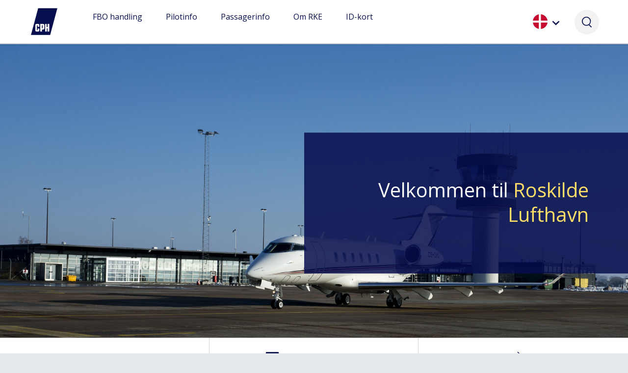

--- FILE ---
content_type: text/html; charset=utf-8
request_url: https://www.rke.dk/
body_size: 8724
content:

<!DOCTYPE html>
<html lang="da">
<head>
    <!-- Datalayer initiate -->
    <script>
        window.dataLayer = [];
                dataLayer.push({
  "userLoggedIn": false,
  "pageType": "FrontPage",
  "pageLanguage": "da"
});
    </script>

    <!-- End Datalayer initiate -->
    <script id="CookieConsent" src="https://policy.app.cookieinformation.com/uc.js"
    data-culture="DA" data-gcm-version="2.0" type="text/javascript"></script>
    <!-- Google Tag Manager -->
    <script>
(function (w, d, s, l, i) {
        w[l] = w[l] || []; w[l].push({
            'gtm.start':
            new Date().getTime(), event: 'gtm.js'
        }); var f = d.getElementsByTagName(s)[0],
            j = d.createElement(s), dl = l != 'dataLayer' ? '&l=' + l : ''; j.async = true; j.src =
                'https://www.googletagmanager.com/gtm.js?id=' + i + dl; f.parentNode.insertBefore(j, f);
        })(window, document, 'script', 'dataLayer', 'GTM-NJ64HDT');
    </script>
<!-- End Google Tag Manager -->

<!-- Cookiebot GTM logik -->
<script>
  cScript = document.createElement("script")
  cScript.id = "Cookiebot"
  cScript.src = "https://consent.cookiebot.com/uc.js"
  cScript.setAttribute("data-cbid", "5ce7d527-c9ac-4380-86bf-be1b1489a38a")
  cScript.type = "text/javascript"
  cScript.async = true
  x = document.getElementsByTagName('script')[0]
  x.parentNode.insertBefore(cScript, x)
</script>
<!-- Cookiebot GTM logik -->

    <link rel="canonical" href="https://www.cph.dk/" />

        <link rel="shortcut icon" href="https://www.cph.dk/48dd61/globalassets/roskilde/0_megamenu/cph_icon_blue_rgb.png?format=webp" />
    <meta name="viewport" content="width=device-width, maximum-scale=1" />
    <title>Roskilde Lufthavn </title>
    <meta name="description" />
    <meta name="keywords" />
    <meta name="title" />


    <link rel="stylesheet" type="text/css" href="https://fonts.googleapis.com/css?family=Open+Sans:300,300italic,400,400italic,500,500italic,600,600italic,700,700italic&amp;subset=latin,latin-ext">
    <link rel="stylesheet" type="text/css" href="https://cdnjs.cloudflare.com/ajax/libs/animate.css/3.7.2/animate.min.css" />
    <script type="text/javascript" src="https://ajax.googleapis.com/ajax/libs/jquery/3.7.1/jquery.min.js"></script>
    <script src="/Static/js/TopScripts/_polyfills.js"></script>

    <script type="text/javascript" src="https://cdn.jsdelivr.net/npm/js-cookie@2/src/js.cookie.min.js"></script>

                              <script>!function(e){var n="https://s.go-mpulse.net/boomerang/";if("False"=="True")e.BOOMR_config=e.BOOMR_config||{},e.BOOMR_config.PageParams=e.BOOMR_config.PageParams||{},e.BOOMR_config.PageParams.pci=!0,n="https://s2.go-mpulse.net/boomerang/";if(window.BOOMR_API_key="4VZYS-Y366F-3EYVV-JGDKL-92V8N",function(){function e(){if(!o){var e=document.createElement("script");e.id="boomr-scr-as",e.src=window.BOOMR.url,e.async=!0,i.parentNode.appendChild(e),o=!0}}function t(e){o=!0;var n,t,a,r,d=document,O=window;if(window.BOOMR.snippetMethod=e?"if":"i",t=function(e,n){var t=d.createElement("script");t.id=n||"boomr-if-as",t.src=window.BOOMR.url,BOOMR_lstart=(new Date).getTime(),e=e||d.body,e.appendChild(t)},!window.addEventListener&&window.attachEvent&&navigator.userAgent.match(/MSIE [67]\./))return window.BOOMR.snippetMethod="s",void t(i.parentNode,"boomr-async");a=document.createElement("IFRAME"),a.src="about:blank",a.title="",a.role="presentation",a.loading="eager",r=(a.frameElement||a).style,r.width=0,r.height=0,r.border=0,r.display="none",i.parentNode.appendChild(a);try{O=a.contentWindow,d=O.document.open()}catch(_){n=document.domain,a.src="javascript:var d=document.open();d.domain='"+n+"';void(0);",O=a.contentWindow,d=O.document.open()}if(n)d._boomrl=function(){this.domain=n,t()},d.write("<bo"+"dy onload='document._boomrl();'>");else if(O._boomrl=function(){t()},O.addEventListener)O.addEventListener("load",O._boomrl,!1);else if(O.attachEvent)O.attachEvent("onload",O._boomrl);d.close()}function a(e){window.BOOMR_onload=e&&e.timeStamp||(new Date).getTime()}if(!window.BOOMR||!window.BOOMR.version&&!window.BOOMR.snippetExecuted){window.BOOMR=window.BOOMR||{},window.BOOMR.snippetStart=(new Date).getTime(),window.BOOMR.snippetExecuted=!0,window.BOOMR.snippetVersion=12,window.BOOMR.url=n+"4VZYS-Y366F-3EYVV-JGDKL-92V8N";var i=document.currentScript||document.getElementsByTagName("script")[0],o=!1,r=document.createElement("link");if(r.relList&&"function"==typeof r.relList.supports&&r.relList.supports("preload")&&"as"in r)window.BOOMR.snippetMethod="p",r.href=window.BOOMR.url,r.rel="preload",r.as="script",r.addEventListener("load",e),r.addEventListener("error",function(){t(!0)}),setTimeout(function(){if(!o)t(!0)},3e3),BOOMR_lstart=(new Date).getTime(),i.parentNode.appendChild(r);else t(!1);if(window.addEventListener)window.addEventListener("load",a,!1);else if(window.attachEvent)window.attachEvent("onload",a)}}(),"".length>0)if(e&&"performance"in e&&e.performance&&"function"==typeof e.performance.setResourceTimingBufferSize)e.performance.setResourceTimingBufferSize();!function(){if(BOOMR=e.BOOMR||{},BOOMR.plugins=BOOMR.plugins||{},!BOOMR.plugins.AK){var n=""=="true"?1:0,t="",a="aoikp5accuevg2lusata-f-7e4f753a3-clientnsv4-s.akamaihd.net",i="false"=="true"?2:1,o={"ak.v":"39","ak.cp":"1624043","ak.ai":parseInt("1045487",10),"ak.ol":"0","ak.cr":8,"ak.ipv":4,"ak.proto":"h2","ak.rid":"d21e9f0","ak.r":51990,"ak.a2":n,"ak.m":"","ak.n":"ff","ak.bpcip":"3.144.167.0","ak.cport":40850,"ak.gh":"2.17.209.138","ak.quicv":"","ak.tlsv":"tls1.3","ak.0rtt":"","ak.0rtt.ed":"","ak.csrc":"-","ak.acc":"","ak.t":"1769246758","ak.ak":"hOBiQwZUYzCg5VSAfCLimQ==el9RmKg0GtYlUIeREpUYGHcisLhpza4sIMUP43ZPwvDjx9Mco1JNJpek5ik/v1iKyX7jWPcUzcouUlwasKodpqjdzvcvFWDr4H2e7eHHtYOUYd0B5HpJz5jlBVaDG6OZlWDWnvnRBypEdsoqThNEV8vQGPC6cpYAhrQV5ho5Mezb+9zIevecBst5v+948Ds0MgfLTefJNsj1djkntUCThFgeziOWL5o6TIpKNNG30NeBHCH8KiBSFL8kg4/cdZdeosXMvSP0FCvbGRjlY0CLRlDB/VetedO3BB/Y4J5Nml39v/B6BgPjt7qcQJKnXXB8eTn+hd4Kxyn+Xg7MJeUcPZXoFIJgGVzzHDVAuOrIDzYZ4sSUOg+ovjIe7wwgL3Q0gVXuuAE7hl1fNILCcRQehDE0FLnfRJUPUUaA6bBWUBo=","ak.pv":"11","ak.dpoabenc":"","ak.tf":i};if(""!==t)o["ak.ruds"]=t;var r={i:!1,av:function(n){var t="http.initiator";if(n&&(!n[t]||"spa_hard"===n[t]))o["ak.feo"]=void 0!==e.aFeoApplied?1:0,BOOMR.addVar(o)},rv:function(){var e=["ak.bpcip","ak.cport","ak.cr","ak.csrc","ak.gh","ak.ipv","ak.m","ak.n","ak.ol","ak.proto","ak.quicv","ak.tlsv","ak.0rtt","ak.0rtt.ed","ak.r","ak.acc","ak.t","ak.tf"];BOOMR.removeVar(e)}};BOOMR.plugins.AK={akVars:o,akDNSPreFetchDomain:a,init:function(){if(!r.i){var e=BOOMR.subscribe;e("before_beacon",r.av,null,null),e("onbeacon",r.rv,null,null),r.i=!0}return this},is_complete:function(){return!0}}}}()}(window);</script></head>
<body style="display:none;"
      data-language="da"
      data-defaulterror=""
      data-currentpage="311"
      data-hosts="{&quot;PARKING_BASE_URL&quot;:&quot;//parkingsvc.cph.dk&quot;,&quot;IDP_BASE_URL&quot;:&quot;//idp.cph.dk&quot;,&quot;LOGIN_BASE_URL&quot;:&quot;//www.cph.dk&quot;,&quot;FLIGHT_BASE_URL&quot;:&quot;https://flightinfosvc.cph.dk&quot;,&quot;COMMERCE_BASE_URL&quot;:&quot;//cph-core-products-uat.azurewebsites.net&quot;,&quot;WAITING_TIME_BASE_URL&quot;:&quot;https://cphwaitingtime.z6.web.core.windows.net&quot;,&quot;PUBLISHED_JSON_BASE_URL&quot;:&quot;https://cphjsonprodst.z6.web.core.windows.net&quot;,&quot;MERCHANT_API_BASE_URL&quot;:&quot;//www.cph.dk&quot;,&quot;FLIGHT_INFORMATION_API_BASE_URL&quot;:&quot;//www.cph.dk&quot;,&quot;GENERAL_SEARCH_BASE_URL&quot;:&quot;//www.rke.dk&quot;}"
      data-connectionstrings="{&quot;trackingEventsSB&quot;:&quot;Endpoint=sb://cph-prod-stats.servicebus.windows.net/;SharedAccessKeyName=Sender;SharedAccessKey=IRHXw08sLOzgDKa0WYEBVYqsGDUAqSGHmxhe4lnXCEU=&quot;}">
        <script>
            const webpackPrefix = '/webpack/20260119.5/';
            fetch(webpackPrefix + 'asset-manifest.json')
                .then(response => response.json())
                .then(data => {

                    let checkExist = setInterval(function () {
                        if (document.body) {
                            const cssFiles = Object.values(data.files).filter(file => file.endsWith('.css'));
                            const cssChunks = cssFiles.filter(file => !file.includes("cph-web") && !file.includes("cph-shop") && !file.includes("cph-print"))
                            const cssMains = cssFiles.filter(file => file.includes("cph-web") || file.includes("cph-shop") || file.includes("cph-print"))

                            cssChunks.forEach(cssFile => {
                                const link = document.createElement('link');
                                link.rel = 'preload';
                                link.as = 'style';
                                link.href = cssFile;
                                link.onload = function () {
                                    this.rel = 'stylesheet';
                                };
                                document.head.appendChild(link);
                            });

                            const cssMainPromises = cssMains.map(cssFile => {
                                if (cssFile.includes("cph-shop")) {
                                    // Return a resolved Promise for the "cph-shop" files.
                                    return Promise.resolve();
                                } else {
                                    return new Promise((resolve, reject) => {
                                        const link = document.createElement('link');
                                        link.rel = 'stylesheet';
                                        link.href = cssFile;
                                        link.onload = resolve;
                                        link.onerror = reject;
                                        if (cssFile.includes("cph-print")) {
                                            link.type = 'text/css';
                                            link.media = 'print';
                                        }
                                        document.head.appendChild(link);
                                    });
                                }
                            });

                            Promise.all(cssMainPromises).then(() => {
                                document.body.style.display = 'block';
                            }).catch((error) => {
                                console.error("An error occurred while loading the CSS: ", error);
                            });

                            const entryPoints = data.entrypoints.filter(file => file.endsWith('.js'));

                            entryPoints.forEach(jsFile => {
                                const script = document.createElement('script');
                                script.src = webpackPrefix + jsFile;
                                document.head.appendChild(script);
                            });

                            clearInterval(checkExist);
                        }
                    }, 10);
                })
                .catch(error => {
                    console.error('Failed to fetch or parse manifest.json:', error);
                });
        </script>

    <!-- Datalayer push -->
    <script>
    </script>
    <!-- End Datalayer push -->
    <div id="contentHiddenDiv" style="display: none">311</div>
    <div id="redirectToCheckout" style="display: none">false</div>
    <div class="loader js--ajax-loader" id="spinnerloader"><div class="spinner"></div></div>
    <script>
        function ActivateSpinner() {
            const spinner = document.querySelector("#spinnerloader")
            spinner && spinner.classList.add("is-active")
        }

        function DeactivateSpinner() {
            const spinner = document.querySelector("#spinnerloader")
            spinner && spinner.classList.remove("is-active")
        }
    </script>
    <div class="page-wrapper">
        <main role="main">


            <div id="siteHeaderWrapper" class="site-header-wrapper site-header-wrapper-main">
                <header class="site-header js--site-header is-sticky">
<input id="PageTypeContainer" value="FrontPage" type="hidden">
<input id="SearchResultsPageLink" value="/sogning" type="hidden">



    <div data-model-json="{&quot;universes&quot;:[],&quot;logo&quot;:&quot;logo&quot;,&quot;logoOverride&quot;:&quot;&quot;,&quot;logoLink&quot;:&quot;/&quot;,&quot;logoTracking&quot;:&quot;GTM_sendEvent(&#39;MegaMenu&#39;, &#39;Logo&#39;, &#39;Logo&#39;);&quot;,&quot;shopLogoLink&quot;:&quot;&quot;,&quot;disableMegaMenu&quot;:false,&quot;searchResultsPageLink&quot;:&quot;/sogning&quot;,&quot;accessibilityHeaderItems&quot;:[],&quot;headerLinks&quot;:[{&quot;linkText&quot;:&quot;FBO handling&quot;,&quot;link&quot;:&quot;/fbo-handling&quot;,&quot;linkTracking&quot;:&quot;GTM_sendEvent(&#39;MegaMenu&#39;, &#39;FBO-handling&#39;, &#39;Main navigation&#39;);&quot;},{&quot;linkText&quot;:&quot;Pilotinfo&quot;,&quot;link&quot;:&quot;/pilotinfo&quot;,&quot;linkTracking&quot;:&quot;GTM_sendEvent(&#39;MegaMenu&#39;, &#39;Pilotinfo&#39;, &#39;Main navigation&#39;);&quot;},{&quot;linkText&quot;:&quot;Passagerinfo&quot;,&quot;link&quot;:&quot;/passagerinfo&quot;,&quot;linkTracking&quot;:&quot;GTM_sendEvent(&#39;MegaMenu&#39;, &#39;Passagerinfo&#39;, &#39;Main navigation&#39;);&quot;},{&quot;linkText&quot;:&quot;Om RKE&quot;,&quot;link&quot;:&quot;/om-rke&quot;,&quot;linkTracking&quot;:&quot;GTM_sendEvent(&#39;MegaMenu&#39;, &#39;Om RKE&#39;, &#39;Main navigation&#39;);&quot;},{&quot;linkText&quot;:&quot;ID-kort&quot;,&quot;link&quot;:&quot;/om-rke/id-kort&quot;,&quot;linkTracking&quot;:&quot;GTM_sendEvent(&#39;MegaMenu&#39;, &#39;ID-kort&#39;, &#39;Main navigation&#39;);&quot;}],&quot;noticeBannerText&quot;:&quot;*Denne side er kun tilg&#230;ngelig p&#229; engelsk&quot;,&quot;sectionNotAvailableText&quot;:&quot;*{headline} er kun tilg&#230;ngelig p&#229; engelsk&quot;,&quot;pageNotAvailableText&quot;:&quot;*Denne side er kun tilg&#230;ngelig p&#229; engelsk&quot;,&quot;languageNotAvailable&quot;:false,&quot;showLogin&quot;:false,&quot;openBurgerMenuAriaLabel&quot;:&quot;&#197;ben navigation p&#229; rke.dk&quot;,&quot;menuToggleLabel&quot;:&quot;Fold indhold ud, der ligger under {menutext}&quot;,&quot;closeBurgerMenuAriaLabel&quot;:&quot;Luk navigation p&#229; rke.dk&quot;,&quot;langChoiceAriaLabel&quot;:&quot;V&#230;lg sprogmenu. Det nuv&#230;rende sprog er: &quot;,&quot;searchButtonAriaLabel&quot;:&quot;&#197;ben s&#248;gning p&#229; rke.dk&quot;,&quot;searchClearInputButtonAriaLabel&quot;:&quot;Ryd s&#248;gning&quot;}"
         data-languages="[{&quot;language&quot;:&quot;da&quot;,&quot;languageLogo&quot;:&quot;/498804/globalassets/1.-frontpage/mega menu/flag_danish 1.svg&quot;,&quot;disabled&quot;:false,&quot;selected&quot;:true,&quot;text&quot;:&quot;Dansk&quot;,&quot;value&quot;:&quot;/&quot;},{&quot;language&quot;:&quot;en&quot;,&quot;languageLogo&quot;:&quot;/498800/globalassets/1.-frontpage/mega menu/flag_english 1.svg&quot;,&quot;disabled&quot;:false,&quot;selected&quot;:false,&quot;text&quot;:&quot;English&quot;,&quot;value&quot;:&quot;/en&quot;}]"
         data-login-state="{&quot;textKeys&quot;:{},&quot;hosts&quot;:{&quot;PARKING_BASE_URL&quot;:&quot;//parkingsvc.cph.dk&quot;,&quot;IDP_BASE_URL&quot;:&quot;//idp.cph.dk&quot;,&quot;LOGIN_BASE_URL&quot;:&quot;//www.cph.dk&quot;,&quot;FLIGHT_BASE_URL&quot;:&quot;https://flightinfosvc.cph.dk&quot;,&quot;COMMERCE_BASE_URL&quot;:&quot;//cph-core-products-uat.azurewebsites.net&quot;,&quot;WAITING_TIME_BASE_URL&quot;:&quot;https://cphwaitingtime.z6.web.core.windows.net&quot;,&quot;PUBLISHED_JSON_BASE_URL&quot;:&quot;https://cphjsonprodst.z6.web.core.windows.net&quot;,&quot;MERCHANT_API_BASE_URL&quot;:&quot;//www.cph.dk&quot;,&quot;FLIGHT_INFORMATION_API_BASE_URL&quot;:&quot;//www.cph.dk&quot;,&quot;GENERAL_SEARCH_BASE_URL&quot;:&quot;//www.rke.dk&quot;},&quot;environment&quot;:&quot;PROD&quot;,&quot;language&quot;:&quot;da&quot;}"
         data-input-search="{&quot;language&quot;:&quot;da&quot;,&quot;siteSearchUrl&quot;:&quot;/sogning&quot;,&quot;arrivalsSearchUrl&quot;:&quot;https://www.cph.dk/flyinformation/ankomster&quot;,&quot;departuresSearchUrl&quot;:&quot;https://www.cph.dk/flyinformation/afgange&quot;,&quot;maxResults&quot;:10,&quot;texts&quot;:{&quot;arrivals&quot;:{},&quot;departures&quot;:{},&quot;taxFree&quot;:{},&quot;searchButton&quot;:{&quot;defaultText&quot;:&quot;G&#229; til s&#248;gesiden&quot;,&quot;resultsText&quot;:&quot;Se artikler der starter med \&quot;{{searchQuery}}\&quot;&quot;}},&quot;zeroState&quot;:{&quot;searchFieldPlaceholder&quot;:&quot;Skriv s&#248;geord&quot;,&quot;data&quot;:{}},&quot;sectionData&quot;:{&quot;searchSectionTop&quot;:[&quot;ArticleTypeahead&quot;],&quot;searchSectionMiddle&quot;:[],&quot;searchSectionBottom&quot;:[]},&quot;noResults&quot;:&quot;Ingen resultater&quot;}"
         class="js--header-module header-container">
        <header>
            <div class="site-header ">

                <nav class="main-navigation">
                    <div class="main-navigation--mobile js--mobile-navigation ">
                        <div class="main-navigation--mobile__top">
                            <a class="button button--nav button--logo " href="/" onclick="GTM_sendEvent(&#39;MegaMenu&#39;, &#39;Logo&#39;, &#39;Logo&#39;);">
                                    <span class="icon">
                                        <svg class="svg-icon svg-icon--logo">
                                            <use xlink="http://www.w3.org/1999/xlink" xlink:href="/dist/svg/symbols.svg#svg-logo">&nbsp;</use>
                                        </svg>
                                    </span>
                            </a>
                            <div class="main-navigation__item main-navigation__item--search">
                                <a class="button button--nav button--nav--search">
                                    <span class="icon">
                                        <svg class="svg-icon svg-icon--search-new">
                                            <use xlink="http://www.w3.org/1999/xlink" xlink:href="/dist/svg/symbols.svg#svg-search-new">&nbsp;</use>
                                        </svg>
                                    </span>
                                </a>
                            </div>
                            <button class="button button--toggle js--navigation-toggle">
                                <span class="icon">
                                    <svg class="svg-icon svg-icon--burgermenu">
                                        <use xlink="http://www.w3.org/1999/xlink" xlink:href="/dist/svg/symbols.svg#svg-burgermenu">&nbsp;</use>
                                    </svg>
                                </span>
                            </button>
                        </div>
                    </div>
                    <div class="main-navigation--desktop ">
                        <div class="w--wider">
                            <ul class="main-navigation--desktop__main">
                                <li class="main-navigation__item">
                                    <a class="button button--nav button--logo " href="/" onclick="GTM_sendEvent(&#39;MegaMenu&#39;, &#39;Logo&#39;, &#39;Logo&#39;);">
                                            <span class="icon">
                                                <svg class="svg-icon svg-icon--logo">
                                                    <use xlink="http://www.w3.org/1999/xlink" xlink:href="/dist/svg/symbols.svg#svg-logo">&nbsp;</use>
                                                </svg>
                                            </span>
                                    </a>
                                </li>
                                        <li class="main-navigation__item" onclick="GTM_sendEvent(&#39;MegaMenu&#39;, &#39;FBO-handling&#39;, &#39;Main navigation&#39;);"><a class="button button--nav" href="/fbo-handling"><span class="text">FBO handling</span></a></li>
                                        <li class="main-navigation__item" onclick="GTM_sendEvent(&#39;MegaMenu&#39;, &#39;Pilotinfo&#39;, &#39;Main navigation&#39;);"><a class="button button--nav" href="/pilotinfo"><span class="text">Pilotinfo</span></a></li>
                                        <li class="main-navigation__item" onclick="GTM_sendEvent(&#39;MegaMenu&#39;, &#39;Passagerinfo&#39;, &#39;Main navigation&#39;);"><a class="button button--nav" href="/passagerinfo"><span class="text">Passagerinfo</span></a></li>
                                        <li class="main-navigation__item" onclick="GTM_sendEvent(&#39;MegaMenu&#39;, &#39;Om RKE&#39;, &#39;Main navigation&#39;);"><a class="button button--nav" href="/om-rke"><span class="text">Om RKE</span></a></li>
                                        <li class="main-navigation__item" onclick="GTM_sendEvent(&#39;MegaMenu&#39;, &#39;ID-kort&#39;, &#39;Main navigation&#39;);"><a class="button button--nav" href="/om-rke/id-kort"><span class="text">ID-kort</span></a></li>

                            </ul>
                            <ul class="main-navigation--desktop__aux">
                                                                <div class="main-navigation__item langselect js--has-dropdown ">
                                        <button class="button button--nav js--dropdown-trigger">
                                            <img src="/498804/globalassets/1.-frontpage/mega menu/flag_danish 1.svg">
                                            <span class="icon" style="padding-left: 3.84px;">
                                                <svg class="svg-icon svg-icon--arrowdownangle">
                                                    <use xlink="http://www.w3.org/1999/xlink" xlink:href="/dist/svg/symbols.svg#svg-arrowdownangle">&nbsp;</use>
                                                </svg>
                                            </span>
                                        </button>
                                    <div class="dropdown dropdown--language ">
                                        <ul class="dropdown__list js--dropdown-list" data-dropdowntargetid="2">
                                                <li class="dropdown__item">
                                                    <a tabindex="-1" href="/en" class="button ">
                                                        <img src="/498800/globalassets/1.-frontpage/mega menu/flag_english 1.svg">
                                                        <span class="langtext">English</span>
                                                    </a>
                                                </li>
                                        </ul>
                                    </div>
                                </div>
                                <li class="main-navigation__item search search--desktop">
                                    <button id="search" class="button button--nav for-search js--search-field-toggle">
                                        <span class="icon">
                                            <svg class="svg-icon svg-icon--search-new">
                                                <use xlink="http://www.w3.org/1999/xlink" xlink:href="/dist/svg/symbols.svg#svg-search-new">&nbsp;</use>
                                            </svg>
                                        </span>
                                    </button>
                                </li>
                            </ul>
                        </div>
                    </div>
                </nav>
            </div>
            <div id="languageNoticeBanner" class="notice-banner" style="display: none;">
                <button class="notice-banner-close"></button>
                <div class="w--wider">
                    <p>*Denne side er kun tilg&#230;ngelig p&#229; engelsk</p>
                </div>
            </div>
            <script>
                document.addEventListener('DOMContentLoaded', function() {
                    var siteHeaderWrapper = document.getElementById('siteHeaderWrapper');
                    var noticeBanner = document.getElementById('languageNoticeBanner');
                    var megaMenuSpecialNoticeCookie = document.cookie.split('; ').find(row => row.startsWith('MegaMenuSpecialNotice'));
                    var languageNotAvailable = false;
                    if (languageNotAvailable && megaMenuSpecialNoticeCookie === undefined) {
                        siteHeaderWrapper.classList.add('notice-showing');
                        noticeBanner.style.display = "block";
                    }
                });
            </script>
        </header>
    </div>


                </header>
            </div>
            <div id="main-content" lang="da" aria-label="Hovedindhold">
                

<div>
    

<section class="deck deck--top">
    <div class="hero hero--image hero--frontpage">
        <span class="hero__image" style="background-image:url(https://www.cph.dk/492d21/globalassets/roskilde/1.-frontpage/net%20jets%20taxier%20ud%20nr%201%202-min.jpg?format=webp)">
            <img src="https://www.cph.dk/492d21/globalassets/roskilde/1.-frontpage/net%20jets%20taxier%20ud%20nr%201%202-min.jpg?format=webp" alt="">
        </span>
                    <div class="hero__content">
                <h6></h6>
                <h1><h1>Velkommen til <span class="t--highlight">Roskilde Lufthavn</span></h1></h1>

                
                
            </div>
    </div>
</section>

    

<section class="deck deck--white">
	<div  class="sub-navigation sub-navigation--slim">
		<div class="sub-navigation__items sub-navigation__items--3">
<div class="sub-navigation__item">
    <a href="/om-rke/trafikstatistik" target="_self" class="button inner">
        <div class="icon">
                <svg class="svg-icon svg-icon--planeduo">
                    <use xmlns:xlink="http://www.w3.org/1999/xlink" xlink:href="/dist/svg/symbols.svg#svg-planeduo">&nbsp;</use>
                </svg>
        </div>
        <h2 class="headline">Trafikstatistik</h2>
    </a>
</div>
<div class="sub-navigation__item">
    <a href="/om-rke/henvendelse-om-miljoforhold" target="_self" class="button inner">
        <div class="icon">
                <svg class="svg-icon svg-icon--listcheck">
                    <use xmlns:xlink="http://www.w3.org/1999/xlink" xlink:href="/dist/svg/symbols.svg#svg-listcheck">&nbsp;</use>
                </svg>
        </div>
        <h2 class="headline">St&#248;j, trafik- og milj&#248;forhold</h2>
    </a>
</div>
<div class="sub-navigation__item">
    <a href="/pilotinfo" target="_self" class="button inner">
        <div class="icon">
                <svg class="svg-icon svg-icon--fuel">
                    <use xmlns:xlink="http://www.w3.org/1999/xlink" xlink:href="/dist/svg/symbols.svg#svg-fuel">&nbsp;</use>
                </svg>
        </div>
        <h2 class="headline">Fuelpriser</h2>
    </a>
</div>
<div class="sub-navigation__item">
    <a href="/om-rke/kontakt" target="_self" class="button inner">
        <div class="icon">
                <svg class="svg-icon svg-icon--contact">
                    <use xmlns:xlink="http://www.w3.org/1999/xlink" xlink:href="/dist/svg/symbols.svg#svg-contact">&nbsp;</use>
                </svg>
        </div>
        <h2 class="headline">Kontakt</h2>
    </a>
</div>
<div class="sub-navigation__item">
    <a href="/om-rke/udlejning-og-events" target="_self" class="button inner">
        <div class="icon">
                <svg class="svg-icon svg-icon--meeting">
                    <use xmlns:xlink="http://www.w3.org/1999/xlink" xlink:href="/dist/svg/symbols.svg#svg-meeting">&nbsp;</use>
                </svg>
        </div>
        <h2 class="headline">Udlejning, event og leje af m&#248;delokale</h2>
    </a>
</div>
<div class="sub-navigation__item">
    <a href="https://www.klaiskitchen.dk/roskilde-lufthavn/" target="_blank" class="button inner">
        <div class="icon">
                <svg class="svg-icon svg-icon--plate">
                    <use xmlns:xlink="http://www.w3.org/1999/xlink" xlink:href="/dist/svg/symbols.svg#svg-plate">&nbsp;</use>
                </svg>
        </div>
        <h2 class="headline">Klai&#39;s Kitchen</h2>
    </a>
</div>

		</div>


	</div>
</section>

    
<section class="deck deck--white">

    <div class="content-banner  content-banner--full" style="clear:both">

        <div class="content-banner__image" style="background-image:url(https://www.cph.dk/492b7f/globalassets/roskilde/1.-frontpage/3.-full-width-decks/takeoff.jpg?format=webp)">
            <img src="https://www.cph.dk/492b7f/globalassets/roskilde/1.-frontpage/3.-full-width-decks/takeoff.jpg?format=webp" alt="" />
        </div>

        <div class="content-banner__content">
            <div class="inner">


                <h2><h1>Din&nbsp;<span class="t--highlight">genvej</span>&nbsp;til København</h1></h2>

                <span class="rich-text">
                    <p>Roskilde Lufthavn er en lille eksklusiv GA&nbsp;lufthavn, med en attraktiv beliggenhed tæt på København.</p>
<p>En hurtig transittid betyder, at man kan være i København Centrum kun 30 minutter efter landing i Roskilde Lufthavn.</p>
<p>I gennemsnit lander eller letter et fly hver 5. minut - hver dag året rundt - i en lufthavn, der i stor udstrækning benyttes til GA-flyvning, men også til skole- og taxaflyvning.</p>
                </span>
                    <a href="/4a984f/globalassets/roskilde/1.-frontpage/roskilde_lufthavn.pdf" target="_blank" class="button button--general-inverted button--large ">
        <span class="icon">
        </span>
        <span class="text">Download brochure</span>
    </a>



            </div>
        </div>
    </div>
</section>
</div>
                            </div>
            <footer class="site-footer ">
        <div class="js--footer-module footer-container-new" data-model-json="{&quot;socialLinks&quot;:[{&quot;socialIcon&quot;:&quot;socialfacebook-new@&quot;,&quot;linkText&quot;:&quot;Facebook&quot;,&quot;linkUrl&quot;:&quot;https://www.facebook.com/roskildeairport/&quot;,&quot;linkTarget&quot;:&quot;_blank&quot;}],&quot;column1Links&quot;:{&quot;headerLinkText&quot;:&quot;Passager / Pilot&quot;,&quot;columnLinks&quot;:[{&quot;href&quot;:&quot;/passagerinfo&quot;,&quot;target&quot;:&quot;_top&quot;,&quot;text&quot;:&quot;Info til passagerer&quot;},{&quot;href&quot;:&quot;/pilotinfo&quot;,&quot;target&quot;:&quot;_top&quot;,&quot;text&quot;:&quot;Info til piloter&quot;},{&quot;href&quot;:&quot;/pilotinfo/flyveplanlagning&quot;,&quot;text&quot;:&quot;Flyveplanl&#230;gning&quot;},{&quot;href&quot;:&quot;/pilotinfo/afgifter&quot;,&quot;text&quot;:&quot;Afgifter&quot;},{&quot;href&quot;:&quot;/4a56ad/globalassets/roskilde/aircraft-and-customer-information.pdf&quot;,&quot;target&quot;:&quot;_blank&quot;,&quot;text&quot;:&quot;Registreringsformular&quot;}]},&quot;column2Links&quot;:{&quot;headerLinkText&quot;:&quot;Serviceydelser&quot;,&quot;columnLinks&quot;:[{&quot;href&quot;:&quot;/fbo-handling&quot;,&quot;target&quot;:&quot;_top&quot;,&quot;text&quot;:&quot;FBO handling&quot;},{&quot;href&quot;:&quot;/fbo-handling/faciliteter&quot;,&quot;target&quot;:&quot;_top&quot;,&quot;text&quot;:&quot;Faciliteter&quot;}]},&quot;column3Links&quot;:{&quot;headerLinkText&quot;:&quot;Praktisk om RKE&quot;,&quot;columnLinks&quot;:[{&quot;href&quot;:&quot;/om-rke/id-kort&quot;,&quot;text&quot;:&quot;ID-kort og bilpas&quot;},{&quot;href&quot;:&quot;/safety&quot;,&quot;target&quot;:&quot;_top&quot;,&quot;text&quot;:&quot;Safety&quot;},{&quot;href&quot;:&quot;/om-rke/lokalbestemmelser&quot;,&quot;target&quot;:&quot;_top&quot;,&quot;text&quot;:&quot;Lokale bestemmelser&quot;},{&quot;href&quot;:&quot;/om-rke/drone&quot;,&quot;target&quot;:&quot;_top&quot;,&quot;text&quot;:&quot;Droneflyvning&quot;}]},&quot;column4Links&quot;:{&quot;headerLinkText&quot;:&quot;Om RKE&quot;,&quot;headerLink&quot;:&quot;/om-rke&quot;,&quot;columnLinks&quot;:[{&quot;href&quot;:&quot;/om-rke&quot;,&quot;target&quot;:&quot;_top&quot;,&quot;text&quot;:&quot;Om lufthavnen&quot;},{&quot;href&quot;:&quot;/om-rke/trafikstatistik&quot;,&quot;target&quot;:&quot;_top&quot;,&quot;text&quot;:&quot;Trafikstatistik&quot;},{&quot;href&quot;:&quot;/om-rke/henvendelse-om-miljoforhold&quot;,&quot;target&quot;:&quot;_top&quot;,&quot;text&quot;:&quot;Milj&#248;p&#229;virkninger&quot;},{&quot;href&quot;:&quot;https://jobs.cph.dk/search/?utm_source=corpsite&quot;,&quot;target&quot;:&quot;_blank&quot;,&quot;text&quot;:&quot;Job&quot;},{&quot;href&quot;:&quot;/om-rke/kontakt&quot;,&quot;text&quot;:&quot;Kontakt&quot;}]},&quot;legalLinks&quot;:[{&quot;href&quot;:&quot;https://www.cph.dk/cookiepolitik&quot;,&quot;target&quot;:&quot;_blank&quot;,&quot;text&quot;:&quot;Cookiepolitik&quot;},{&quot;href&quot;:&quot;/privatliv&quot;,&quot;title&quot;:&quot;Privatlivspolitik&quot;,&quot;text&quot;:&quot;Privatlivspolitik&quot;},{&quot;href&quot;:&quot;https://www.cph.dk/vilkar-og-betingelser/hjemmeside&quot;,&quot;target&quot;:&quot;_blank&quot;,&quot;text&quot;:&quot;Betingelser og vilk&#229;r&quot;}],&quot;copyrightText&quot;:&quot;&lt;p&gt;&amp;copy; 2026 All rights reserved&lt;/p&gt;&quot;,&quot;copyrightTextMobile&quot;:&quot;&lt;p&gt;&amp;copy; 2026 All rights reserved&lt;/p&gt;&quot;,&quot;logo&quot;:&quot;logo-tight&quot;,&quot;logoMobile&quot;:&quot;logo&quot;,&quot;logoLink&quot;:&quot;/&quot;,&quot;streetAddress&quot;:&quot;Lufthavnsvej 20&quot;,&quot;city&quot;:&quot;Roskilde&quot;,&quot;country&quot;:&quot;Danmark&quot;,&quot;companyVatNumber&quot;:&quot;CVR 14 70 72 04&quot;,&quot;postalCode&quot;:&quot;4000&quot;,&quot;useNewFooter&quot;:true,&quot;contactInfoRichText&quot;:&quot;&lt;p&gt;K&amp;oslash;benhavns Lufthavne A/S&lt;/p&gt;\n&lt;p&gt;Roskilde Lufthavn&lt;/p&gt;\n&lt;p&gt;Lufthavnsvej 20&lt;/p&gt;\n&lt;p&gt;4000 Roskilde&lt;/p&gt;\n&lt;p&gt;Danmark&lt;/p&gt;\n&lt;p&gt;&lt;a title=\&quot;rkebriefing@cph.dk\&quot; href=\&quot;mailto:rkebriefing@cph.dk\&quot;&gt;rkebriefing@cph.dk&lt;/a&gt;&lt;/p&gt;\n&lt;p&gt;&lt;span style=\&quot;white-space: pre-wrap;\&quot;&gt;CVR 14 70 72 04&lt;/span&gt;&lt;/p&gt;\n&lt;p&gt;&amp;nbsp;&lt;/p&gt;&quot;,&quot;logoLabel&quot;:&quot;G&#229; til RKE Startside&quot;,&quot;openFooterMenuLabel&quot;:&quot;&#197;ben menupunkt&quot;,&quot;closeFooterMenuLabel&quot;:&quot;Luk menupunkt&quot;}"></div>

            </footer>
            <div class="js-module-modal"
                 data-config="{&quot;FlightDestinationModalHeaderText&quot;:null,&quot;FlightDestinationModalBodyText&quot;:null,&quot;FlightDestinationModalDepartureDateLabel&quot;:null,&quot;FlightDestinationDateErrorMessage&quot;:null,&quot;FlightDestinationModalEnterDestinationLabel&quot;:null,&quot;FlightDestinationModalConfirmButtonText&quot;:null,&quot;FlightDestinationModalCancelButtonText&quot;:null}"></div>
        </main>
    </div>
    <script type="text/template" id="calendarHeaderTemplate">
        <span class="year"></span>
        <strong class="day"></strong>
        <strong class="date"></strong>
        <strong class="month"></strong>
    </script>
    <script type="text/template" id="modalTemplate">
        <a class="button button--icon js--close-modal">
            <span class="icon">
                <svg class="svg-icon svg-icon--close">
                    <use xmlns:xlink="http://www.w3.org/1999/xlink" xlink:href="/dist/svg/symbols.svg#svg-close">&nbsp;</use>
                </svg>
            </span>
        </a>
        <div class="modal__content">
        </div>
    </script>
    <script type="text/template" id="violationModalTemplate" data-classes="modal--test-modal">
        <div class="modal__content__inner">
            <div class="modal__top">
                <p></p>
            </div>
            <div class="modal__middle">
                <p id="insertViolationHere"></p>
            </div>
            <div class="modal__bottom">
                <p></p>
            </div>
        </div>
    </script>

    

    
    
    <script>
var hideMapSectionElement  = function(){
var mapSectionElement = document.getElementById('mapSection');
if(mapSectionElement) {
mapSectionElement.style.display = 'none';
mapSectionElement.nextElementSibling.style.display = 'none'
}
}
window.setTimeout(hideMapSectionElement  , 2000);


(function () {
function removeGWP() {         
$('.button--step').each(function(){if($(this).data('productid').indexOf('HeinemannGWP0') != -1 ) $(this).parent('.quantity__inner').remove();});
$('.product-tile').each(function() {
if ( $(this).data('product-id').indexOf('HeinemannGWP0') != -1 ) $(this).parent('.grid-item').remove(); });
}
$(document).ready(function(e) { removeGWP(); });
$(document).ajaxSuccess(function(e) { removeGWP(); });
}());
</script>
    
</body>
</html>



--- FILE ---
content_type: text/css
request_url: https://www.rke.dk/webpack/20260119.5/static/css/main.754e20f4.css
body_size: 5500
content:
.c--picton-blue{background-color:#6e9ad3}.c--gondola{background-color:#353535}.c--gigas{background-color:#684e93}.c--social-facebook{background-color:#3b5998}.c--social-googleplus{background-color:#d34836}.c--social-twitter{background-color:#00aced}.c--social-instagram{background-image:linear-gradient(400deg,#f58529,#feda77,#dd2a7b,#8134af,#515bd4)}.c--social-pinterest{background-color:#cb2027}.c--social-youtube{background-color:#cd201f}.c--social-linkedin{background-color:#0077b5}.c--social-email{background-color:#fff}.c--body{background-color:#e3e9ec}.c--text{background-color:#333}.c--text-highlight{background-color:#060e4d}.c--text-discreet{background-color:#7e8a94}.c--border{background-color:#d1d6db}.cph-white{color:#fff}.cph-corp-blue{color:#060e4d}.c--fun-blue{background-color:#324c7d}.c--fun-blue .text-and-tabs .text-and-tabs-tabs:before{background:linear-gradient(90deg,#324c7d,hsla(0,0%,100%,0));border-left:1px solid #324c7d}.c--fun-blue .text-and-tabs .text-and-tabs-tabs:after{background:linear-gradient(270deg,#324c7d,hsla(0,0%,100%,0));border-right:1px solid #324c7d}.c--blue-whale{background-color:#141b32}.c--blue-whale .text-and-tabs .text-and-tabs-tabs:before{background:linear-gradient(90deg,#141b32,hsla(0,0%,100%,0));border-left:1px solid #141b32}.c--blue-whale .text-and-tabs .text-and-tabs-tabs:after{background:linear-gradient(270deg,#141b32,hsla(0,0%,100%,0));border-right:1px solid #141b32}.c--salomie{background-color:#ffe374}.c--salomie .text-and-tabs .text-and-tabs-tabs:before{background:linear-gradient(90deg,#ffe374,hsla(0,0%,100%,0));border-left:1px solid #ffe374}.c--salomie .text-and-tabs .text-and-tabs-tabs:after{background:linear-gradient(270deg,#ffe374,hsla(0,0%,100%,0));border-right:1px solid #ffe374}.c--selective-yellow{background-color:#ffbb03}.c--selective-yellow .text-and-tabs .text-and-tabs-tabs:before{background:linear-gradient(90deg,#ffbb03,hsla(0,0%,100%,0));border-left:1px solid #ffbb03}.c--selective-yellow .text-and-tabs .text-and-tabs-tabs:after{background:linear-gradient(270deg,#ffbb03,hsla(0,0%,100%,0));border-right:1px solid #ffbb03}.c--french-rose{background-color:#f24c63}.c--french-rose .text-and-tabs .text-and-tabs-tabs:before{background:linear-gradient(90deg,#f24c63,hsla(0,0%,100%,0));border-left:1px solid #f24c63}.c--french-rose .text-and-tabs .text-and-tabs-tabs:after{background:linear-gradient(270deg,#f24c63,hsla(0,0%,100%,0));border-right:1px solid #f24c63}.c--cardinal{background-color:#c4262e}.c--cardinal .text-and-tabs .text-and-tabs-tabs:before{background:linear-gradient(90deg,#c4262e,hsla(0,0%,100%,0));border-left:1px solid #c4262e}.c--cardinal .text-and-tabs .text-and-tabs-tabs:after{background:linear-gradient(270deg,#c4262e,hsla(0,0%,100%,0));border-right:1px solid #c4262e}.c--mandarian-orange{background-color:#972228}.c--mandarian-orange .text-and-tabs .text-and-tabs-tabs:before{background:linear-gradient(90deg,#972228,hsla(0,0%,100%,0));border-left:1px solid #972228}.c--mandarian-orange .text-and-tabs .text-and-tabs-tabs:after{background:linear-gradient(270deg,#972228,hsla(0,0%,100%,0));border-right:1px solid #972228}.c--white{background-color:#fff}.c--white .text-and-tabs .text-and-tabs-tabs:before{background:linear-gradient(90deg,#fff,hsla(0,0%,100%,0));border-left:1px solid #fff}.c--white .text-and-tabs .text-and-tabs-tabs:after{background:linear-gradient(270deg,#fff,hsla(0,0%,100%,0));border-right:1px solid #fff}.c--white-smoke{background-color:#f4f4f4}.c--white-smoke .text-and-tabs .text-and-tabs-tabs:before{background:linear-gradient(90deg,#f4f4f4,hsla(0,0%,100%,0));border-left:1px solid #f4f4f4}.c--white-smoke .text-and-tabs .text-and-tabs-tabs:after{background:linear-gradient(270deg,#f4f4f4,hsla(0,0%,100%,0));border-right:1px solid #f4f4f4}.c--solitude{background-color:#e3e9ec}.c--solitude .text-and-tabs .text-and-tabs-tabs:before{background:linear-gradient(90deg,#e3e9ec,hsla(0,0%,100%,0));border-left:1px solid #e3e9ec}.c--solitude .text-and-tabs .text-and-tabs-tabs:after{background:linear-gradient(270deg,#e3e9ec,hsla(0,0%,100%,0));border-right:1px solid #e3e9ec}.c--zircon{background-color:#dfe3e6}.c--zircon .text-and-tabs .text-and-tabs-tabs:before{background:linear-gradient(90deg,#dfe3e6,hsla(0,0%,100%,0));border-left:1px solid #dfe3e6}.c--zircon .text-and-tabs .text-and-tabs-tabs:after{background:linear-gradient(270deg,#dfe3e6,hsla(0,0%,100%,0));border-right:1px solid #dfe3e6}.c--grey-chateau{background-color:#a4a8ad}.c--grey-chateau .text-and-tabs .text-and-tabs-tabs:before{background:linear-gradient(90deg,#a4a8ad,hsla(0,0%,100%,0));border-left:1px solid #a4a8ad}.c--grey-chateau .text-and-tabs .text-and-tabs-tabs:after{background:linear-gradient(270deg,#a4a8ad,hsla(0,0%,100%,0));border-right:1px solid #a4a8ad}.c--light-slate-grey{background-color:#7e8a94}.c--light-slate-grey .text-and-tabs .text-and-tabs-tabs:before{background:linear-gradient(90deg,#7e8a94,hsla(0,0%,100%,0));border-left:1px solid #7e8a94}.c--light-slate-grey .text-and-tabs .text-and-tabs-tabs:after{background:linear-gradient(270deg,#7e8a94,hsla(0,0%,100%,0));border-right:1px solid #7e8a94}.c--comet{background-color:#646771}.c--comet .text-and-tabs .text-and-tabs-tabs:before{background:linear-gradient(90deg,#646771,hsla(0,0%,100%,0));border-left:1px solid #646771}.c--comet .text-and-tabs .text-and-tabs-tabs:after{background:linear-gradient(270deg,#646771,hsla(0,0%,100%,0));border-right:1px solid #646771}.c--night-rider{background-color:#333}.c--night-rider .text-and-tabs .text-and-tabs-tabs:before{background:linear-gradient(90deg,#333,hsla(0,0%,100%,0));border-left:1px solid #333}.c--night-rider .text-and-tabs .text-and-tabs-tabs:after{background:linear-gradient(270deg,#333,hsla(0,0%,100%,0));border-right:1px solid #333}.c--black{background-color:#000}.c--black .text-and-tabs .text-and-tabs-tabs:before{background:linear-gradient(90deg,#000,hsla(0,0%,100%,0));border-left:1px solid #000}.c--black .text-and-tabs .text-and-tabs-tabs:after{background:linear-gradient(270deg,#000,hsla(0,0%,100%,0));border-right:1px solid #000}.c--midnight-blue{background-color:#060e4d}.c--midnight-blue .text-and-tabs .text-and-tabs-tabs:before{background:linear-gradient(90deg,#060e4d,hsla(0,0%,100%,0));border-left:1px solid #060e4d}.c--midnight-blue .text-and-tabs .text-and-tabs-tabs:after{background:linear-gradient(270deg,#060e4d,hsla(0,0%,100%,0));border-right:1px solid #060e4d}.c--midnight-blue-80{background-color:#383e71}.c--midnight-blue-80 .text-and-tabs .text-and-tabs-tabs:before{background:linear-gradient(90deg,#383e71,hsla(0,0%,100%,0));border-left:1px solid #383e71}.c--midnight-blue-80 .text-and-tabs .text-and-tabs-tabs:after{background:linear-gradient(270deg,#383e71,hsla(0,0%,100%,0));border-right:1px solid #383e71}.c--midnight-blue-60{background-color:#6a6e94}.c--midnight-blue-60 .text-and-tabs .text-and-tabs-tabs:before{background:linear-gradient(90deg,#6a6e94,hsla(0,0%,100%,0));border-left:1px solid #6a6e94}.c--midnight-blue-60 .text-and-tabs .text-and-tabs-tabs:after{background:linear-gradient(270deg,#6a6e94,hsla(0,0%,100%,0));border-right:1px solid #6a6e94}.c--midnight-blue-40{background-color:#9b9fb8}.c--midnight-blue-40 .text-and-tabs .text-and-tabs-tabs:before{background:linear-gradient(90deg,#9b9fb8,hsla(0,0%,100%,0));border-left:1px solid #9b9fb8}.c--midnight-blue-40 .text-and-tabs .text-and-tabs-tabs:after{background:linear-gradient(270deg,#9b9fb8,hsla(0,0%,100%,0));border-right:1px solid #9b9fb8}.c--midnight-blue-20{background-color:#cdcfdb}.c--midnight-blue-20 .text-and-tabs .text-and-tabs-tabs:before{background:linear-gradient(90deg,#cdcfdb,hsla(0,0%,100%,0));border-left:1px solid #cdcfdb}.c--midnight-blue-20 .text-and-tabs .text-and-tabs-tabs:after{background:linear-gradient(270deg,#cdcfdb,hsla(0,0%,100%,0));border-right:1px solid #cdcfdb}.c--midnight-blue-10{background-color:#e6e7ed}.c--midnight-blue-10 .text-and-tabs .text-and-tabs-tabs:before{background:linear-gradient(90deg,#e6e7ed,hsla(0,0%,100%,0));border-left:1px solid #e6e7ed}.c--midnight-blue-10 .text-and-tabs .text-and-tabs-tabs:after{background:linear-gradient(270deg,#e6e7ed,hsla(0,0%,100%,0));border-right:1px solid #e6e7ed}.c--evening-blue{background-color:#170d81}.c--evening-blue .text-and-tabs .text-and-tabs-tabs:before{background:linear-gradient(90deg,#170d81,hsla(0,0%,100%,0));border-left:1px solid #170d81}.c--evening-blue .text-and-tabs .text-and-tabs-tabs:after{background:linear-gradient(270deg,#170d81,hsla(0,0%,100%,0));border-right:1px solid #170d81}.c--evening-blue-80{background-color:#453d9a}.c--evening-blue-80 .text-and-tabs .text-and-tabs-tabs:before{background:linear-gradient(90deg,#453d9a,hsla(0,0%,100%,0));border-left:1px solid #453d9a}.c--evening-blue-80 .text-and-tabs .text-and-tabs-tabs:after{background:linear-gradient(270deg,#453d9a,hsla(0,0%,100%,0));border-right:1px solid #453d9a}.c--evening-blue-60{background-color:#746eb3}.c--evening-blue-60 .text-and-tabs .text-and-tabs-tabs:before{background:linear-gradient(90deg,#746eb3,hsla(0,0%,100%,0));border-left:1px solid #746eb3}.c--evening-blue-60 .text-and-tabs .text-and-tabs-tabs:after{background:linear-gradient(270deg,#746eb3,hsla(0,0%,100%,0));border-right:1px solid #746eb3}.c--evening-blue-40{background-color:#a29ecd}.c--evening-blue-40 .text-and-tabs .text-and-tabs-tabs:before{background:linear-gradient(90deg,#a29ecd,hsla(0,0%,100%,0));border-left:1px solid #a29ecd}.c--evening-blue-40 .text-and-tabs .text-and-tabs-tabs:after{background:linear-gradient(270deg,#a29ecd,hsla(0,0%,100%,0));border-right:1px solid #a29ecd}.c--evening-blue-20{background-color:#d1cfe6}.c--evening-blue-20 .text-and-tabs .text-and-tabs-tabs:before{background:linear-gradient(90deg,#d1cfe6,hsla(0,0%,100%,0));border-left:1px solid #d1cfe6}.c--evening-blue-20 .text-and-tabs .text-and-tabs-tabs:after{background:linear-gradient(270deg,#d1cfe6,hsla(0,0%,100%,0));border-right:1px solid #d1cfe6}.c--evening-blue-10{background-color:#e8e7f2}.c--evening-blue-10 .text-and-tabs .text-and-tabs-tabs:before{background:linear-gradient(90deg,#e8e7f2,hsla(0,0%,100%,0));border-left:1px solid #e8e7f2}.c--evening-blue-10 .text-and-tabs .text-and-tabs-tabs:after{background:linear-gradient(270deg,#e8e7f2,hsla(0,0%,100%,0));border-right:1px solid #e8e7f2}.c--twilight-blue{background-color:#4e55ab}.c--twilight-blue .text-and-tabs .text-and-tabs-tabs:before{background:linear-gradient(90deg,#4e55ab,hsla(0,0%,100%,0));border-left:1px solid #4e55ab}.c--twilight-blue .text-and-tabs .text-and-tabs-tabs:after{background:linear-gradient(270deg,#4e55ab,hsla(0,0%,100%,0));border-right:1px solid #4e55ab}.c--twilight-blue-80{background-color:#7177bc}.c--twilight-blue-80 .text-and-tabs .text-and-tabs-tabs:before{background:linear-gradient(90deg,#7177bc,hsla(0,0%,100%,0));border-left:1px solid #7177bc}.c--twilight-blue-80 .text-and-tabs .text-and-tabs-tabs:after{background:linear-gradient(270deg,#7177bc,hsla(0,0%,100%,0));border-right:1px solid #7177bc}.c--twilight-blue-60{background-color:#9599cd}.c--twilight-blue-60 .text-and-tabs .text-and-tabs-tabs:before{background:linear-gradient(90deg,#9599cd,hsla(0,0%,100%,0));border-left:1px solid #9599cd}.c--twilight-blue-60 .text-and-tabs .text-and-tabs-tabs:after{background:linear-gradient(270deg,#9599cd,hsla(0,0%,100%,0));border-right:1px solid #9599cd}.c--twilight-blue-40{background-color:#b8bbdd}.c--twilight-blue-40 .text-and-tabs .text-and-tabs-tabs:before{background:linear-gradient(90deg,#b8bbdd,hsla(0,0%,100%,0));border-left:1px solid #b8bbdd}.c--twilight-blue-40 .text-and-tabs .text-and-tabs-tabs:after{background:linear-gradient(270deg,#b8bbdd,hsla(0,0%,100%,0));border-right:1px solid #b8bbdd}.c--twilight-blue-20{background-color:#dcddee}.c--twilight-blue-20 .text-and-tabs .text-and-tabs-tabs:before{background:linear-gradient(90deg,#dcddee,hsla(0,0%,100%,0));border-left:1px solid #dcddee}.c--twilight-blue-20 .text-and-tabs .text-and-tabs-tabs:after{background:linear-gradient(270deg,#dcddee,hsla(0,0%,100%,0));border-right:1px solid #dcddee}.c--twilight-blue-10{background-color:#edeef7}.c--twilight-blue-10 .text-and-tabs .text-and-tabs-tabs:before{background:linear-gradient(90deg,#edeef7,hsla(0,0%,100%,0));border-left:1px solid #edeef7}.c--twilight-blue-10 .text-and-tabs .text-and-tabs-tabs:after{background:linear-gradient(270deg,#edeef7,hsla(0,0%,100%,0));border-right:1px solid #edeef7}.c--sky-blue{background-color:#88a8ed}.c--sky-blue .text-and-tabs .text-and-tabs-tabs:before{background:linear-gradient(90deg,#88a8ed,hsla(0,0%,100%,0));border-left:1px solid #88a8ed}.c--sky-blue .text-and-tabs .text-and-tabs-tabs:after{background:linear-gradient(270deg,#88a8ed,hsla(0,0%,100%,0));border-right:1px solid #88a8ed}.c--sky-blue-80{background-color:#a0b9f1}.c--sky-blue-80 .text-and-tabs .text-and-tabs-tabs:before{background:linear-gradient(90deg,#a0b9f1,hsla(0,0%,100%,0));border-left:1px solid #a0b9f1}.c--sky-blue-80 .text-and-tabs .text-and-tabs-tabs:after{background:linear-gradient(270deg,#a0b9f1,hsla(0,0%,100%,0));border-right:1px solid #a0b9f1}.c--sky-blue-60{background-color:#b8cbf4}.c--sky-blue-60 .text-and-tabs .text-and-tabs-tabs:before{background:linear-gradient(90deg,#b8cbf4,hsla(0,0%,100%,0));border-left:1px solid #b8cbf4}.c--sky-blue-60 .text-and-tabs .text-and-tabs-tabs:after{background:linear-gradient(270deg,#b8cbf4,hsla(0,0%,100%,0));border-right:1px solid #b8cbf4}.c--sky-blue-40{background-color:#cfdcf8}.c--sky-blue-40 .text-and-tabs .text-and-tabs-tabs:before{background:linear-gradient(90deg,#cfdcf8,hsla(0,0%,100%,0));border-left:1px solid #cfdcf8}.c--sky-blue-40 .text-and-tabs .text-and-tabs-tabs:after{background:linear-gradient(270deg,#cfdcf8,hsla(0,0%,100%,0));border-right:1px solid #cfdcf8}.c--sky-blue-20{background-color:#e7eefb}.c--sky-blue-20 .text-and-tabs .text-and-tabs-tabs:before{background:linear-gradient(90deg,#e7eefb,hsla(0,0%,100%,0));border-left:1px solid #e7eefb}.c--sky-blue-20 .text-and-tabs .text-and-tabs-tabs:after{background:linear-gradient(270deg,#e7eefb,hsla(0,0%,100%,0));border-right:1px solid #e7eefb}.c--sky-blue-10{background-color:#f3f6fd}.c--sky-blue-10 .text-and-tabs .text-and-tabs-tabs:before{background:linear-gradient(90deg,#f3f6fd,hsla(0,0%,100%,0));border-left:1px solid #f3f6fd}.c--sky-blue-10 .text-and-tabs .text-and-tabs-tabs:after{background:linear-gradient(270deg,#f3f6fd,hsla(0,0%,100%,0));border-right:1px solid #f3f6fd}.c--horizon-blue{background-color:#dce7f7}.c--horizon-blue .text-and-tabs .text-and-tabs-tabs:before{background:linear-gradient(90deg,#dce7f7,hsla(0,0%,100%,0));border-left:1px solid #dce7f7}.c--horizon-blue .text-and-tabs .text-and-tabs-tabs:after{background:linear-gradient(270deg,#dce7f7,hsla(0,0%,100%,0));border-right:1px solid #dce7f7}.c--horizon-blue-80{background-color:#e3ecf9}.c--horizon-blue-80 .text-and-tabs .text-and-tabs-tabs:before{background:linear-gradient(90deg,#e3ecf9,hsla(0,0%,100%,0));border-left:1px solid #e3ecf9}.c--horizon-blue-80 .text-and-tabs .text-and-tabs-tabs:after{background:linear-gradient(270deg,#e3ecf9,hsla(0,0%,100%,0));border-right:1px solid #e3ecf9}.c--horizon-blue-60{background-color:#eaf1fa}.c--horizon-blue-60 .text-and-tabs .text-and-tabs-tabs:before{background:linear-gradient(90deg,#eaf1fa,hsla(0,0%,100%,0));border-left:1px solid #eaf1fa}.c--horizon-blue-60 .text-and-tabs .text-and-tabs-tabs:after{background:linear-gradient(270deg,#eaf1fa,hsla(0,0%,100%,0));border-right:1px solid #eaf1fa}.c--horizon-blue-40{background-color:#f1f5fc}.c--horizon-blue-40 .text-and-tabs .text-and-tabs-tabs:before{background:linear-gradient(90deg,#f1f5fc,hsla(0,0%,100%,0));border-left:1px solid #f1f5fc}.c--horizon-blue-40 .text-and-tabs .text-and-tabs-tabs:after{background:linear-gradient(270deg,#f1f5fc,hsla(0,0%,100%,0));border-right:1px solid #f1f5fc}.c--horizon-blue-20{background-color:#f8fafd}.c--horizon-blue-20 .text-and-tabs .text-and-tabs-tabs:before{background:linear-gradient(90deg,#f8fafd,hsla(0,0%,100%,0));border-left:1px solid #f8fafd}.c--horizon-blue-20 .text-and-tabs .text-and-tabs-tabs:after{background:linear-gradient(270deg,#f8fafd,hsla(0,0%,100%,0));border-right:1px solid #f8fafd}.c--horizon-blue-10{background-color:#fbfdfe}.c--horizon-blue-10 .text-and-tabs .text-and-tabs-tabs:before{background:linear-gradient(90deg,#fbfdfe,hsla(0,0%,100%,0));border-left:1px solid #fbfdfe}.c--horizon-blue-10 .text-and-tabs .text-and-tabs-tabs:after{background:linear-gradient(270deg,#fbfdfe,hsla(0,0%,100%,0));border-right:1px solid #fbfdfe}.c--space-black{background-color:#171717}.c--space-black .text-and-tabs .text-and-tabs-tabs:before{background:linear-gradient(90deg,#171717,hsla(0,0%,100%,0));border-left:1px solid #171717}.c--space-black .text-and-tabs .text-and-tabs-tabs:after{background:linear-gradient(270deg,#171717,hsla(0,0%,100%,0));border-right:1px solid #171717}.c--space-black-80{background-color:#454545}.c--space-black-80 .text-and-tabs .text-and-tabs-tabs:before{background:linear-gradient(90deg,#454545,hsla(0,0%,100%,0));border-left:1px solid #454545}.c--space-black-80 .text-and-tabs .text-and-tabs-tabs:after{background:linear-gradient(270deg,#454545,hsla(0,0%,100%,0));border-right:1px solid #454545}.c--space-black-60{background-color:#747474}.c--space-black-60 .text-and-tabs .text-and-tabs-tabs:before{background:linear-gradient(90deg,#747474,hsla(0,0%,100%,0));border-left:1px solid #747474}.c--space-black-60 .text-and-tabs .text-and-tabs-tabs:after{background:linear-gradient(270deg,#747474,hsla(0,0%,100%,0));border-right:1px solid #747474}.c--space-black-40{background-color:#a2a2a2}.c--space-black-40 .text-and-tabs .text-and-tabs-tabs:before{background:linear-gradient(90deg,#a2a2a2,hsla(0,0%,100%,0));border-left:1px solid #a2a2a2}.c--space-black-40 .text-and-tabs .text-and-tabs-tabs:after{background:linear-gradient(270deg,#a2a2a2,hsla(0,0%,100%,0));border-right:1px solid #a2a2a2}.c--space-black-20{background-color:#d1d1d1}.c--space-black-20 .text-and-tabs .text-and-tabs-tabs:before{background:linear-gradient(90deg,#d1d1d1,hsla(0,0%,100%,0));border-left:1px solid #d1d1d1}.c--space-black-20 .text-and-tabs .text-and-tabs-tabs:after{background:linear-gradient(270deg,#d1d1d1,hsla(0,0%,100%,0));border-right:1px solid #d1d1d1}.c--space-black-10{background-color:#e8e8e8}.c--space-black-10 .text-and-tabs .text-and-tabs-tabs:before{background:linear-gradient(90deg,#e8e8e8,hsla(0,0%,100%,0));border-left:1px solid #e8e8e8}.c--space-black-10 .text-and-tabs .text-and-tabs-tabs:after{background:linear-gradient(270deg,#e8e8e8,hsla(0,0%,100%,0));border-right:1px solid #e8e8e8}.c--sunrise-yellow{background-color:#fd6}.c--sunrise-yellow .text-and-tabs .text-and-tabs-tabs:before{background:linear-gradient(90deg,#fd6,hsla(0,0%,100%,0));border-left:1px solid #fd6}.c--sunrise-yellow .text-and-tabs .text-and-tabs-tabs:after{background:linear-gradient(270deg,#fd6,hsla(0,0%,100%,0));border-right:1px solid #fd6}.c--sunrise-yellow-80{background-color:#ffe485}.c--sunrise-yellow-80 .text-and-tabs .text-and-tabs-tabs:before{background:linear-gradient(90deg,#ffe485,hsla(0,0%,100%,0));border-left:1px solid #ffe485}.c--sunrise-yellow-80 .text-and-tabs .text-and-tabs-tabs:after{background:linear-gradient(270deg,#ffe485,hsla(0,0%,100%,0));border-right:1px solid #ffe485}.c--sunrise-yellow-60{background-color:#ffeba3}.c--sunrise-yellow-60 .text-and-tabs .text-and-tabs-tabs:before{background:linear-gradient(90deg,#ffeba3,hsla(0,0%,100%,0));border-left:1px solid #ffeba3}.c--sunrise-yellow-60 .text-and-tabs .text-and-tabs-tabs:after{background:linear-gradient(270deg,#ffeba3,hsla(0,0%,100%,0));border-right:1px solid #ffeba3}.c--sunrise-yellow-40{background-color:#fff2c2}.c--sunrise-yellow-40 .text-and-tabs .text-and-tabs-tabs:before{background:linear-gradient(90deg,#fff2c2,hsla(0,0%,100%,0));border-left:1px solid #fff2c2}.c--sunrise-yellow-40 .text-and-tabs .text-and-tabs-tabs:after{background:linear-gradient(270deg,#fff2c2,hsla(0,0%,100%,0));border-right:1px solid #fff2c2}.c--sunrise-yellow-20{background-color:#fff8e0}.c--sunrise-yellow-20 .text-and-tabs .text-and-tabs-tabs:before{background:linear-gradient(90deg,#fff8e0,hsla(0,0%,100%,0));border-left:1px solid #fff8e0}.c--sunrise-yellow-20 .text-and-tabs .text-and-tabs-tabs:after{background:linear-gradient(270deg,#fff8e0,hsla(0,0%,100%,0));border-right:1px solid #fff8e0}.c--sunrise-yellow-10{background-color:#fffcf0}.c--sunrise-yellow-10 .text-and-tabs .text-and-tabs-tabs:before{background:linear-gradient(90deg,#fffcf0,hsla(0,0%,100%,0));border-left:1px solid #fffcf0}.c--sunrise-yellow-10 .text-and-tabs .text-and-tabs-tabs:after{background:linear-gradient(270deg,#fffcf0,hsla(0,0%,100%,0));border-right:1px solid #fffcf0}.c--sunshine-yellow{background-color:#fef9d8}.c--sunshine-yellow .text-and-tabs .text-and-tabs-tabs:before{background:linear-gradient(90deg,#fef9d8,hsla(0,0%,100%,0));border-left:1px solid #fef9d8}.c--sunshine-yellow .text-and-tabs .text-and-tabs-tabs:after{background:linear-gradient(270deg,#fef9d8,hsla(0,0%,100%,0));border-right:1px solid #fef9d8}.c--sunshine-yellow-80{background-color:#fefae0}.c--sunshine-yellow-80 .text-and-tabs .text-and-tabs-tabs:before{background:linear-gradient(90deg,#fefae0,hsla(0,0%,100%,0));border-left:1px solid #fefae0}.c--sunshine-yellow-80 .text-and-tabs .text-and-tabs-tabs:after{background:linear-gradient(270deg,#fefae0,hsla(0,0%,100%,0));border-right:1px solid #fefae0}.c--sunshine-yellow-60{background-color:#fefbe8}.c--sunshine-yellow-60 .text-and-tabs .text-and-tabs-tabs:before{background:linear-gradient(90deg,#fefbe8,hsla(0,0%,100%,0));border-left:1px solid #fefbe8}.c--sunshine-yellow-60 .text-and-tabs .text-and-tabs-tabs:after{background:linear-gradient(270deg,#fefbe8,hsla(0,0%,100%,0));border-right:1px solid #fefbe8}.c--sunshine-yellow-40{background-color:#fffdef}.c--sunshine-yellow-40 .text-and-tabs .text-and-tabs-tabs:before{background:linear-gradient(90deg,#fffdef,hsla(0,0%,100%,0));border-left:1px solid #fffdef}.c--sunshine-yellow-40 .text-and-tabs .text-and-tabs-tabs:after{background:linear-gradient(270deg,#fffdef,hsla(0,0%,100%,0));border-right:1px solid #fffdef}.c--sunshine-yellow-20{background-color:#fffef7}.c--sunshine-yellow-20 .text-and-tabs .text-and-tabs-tabs:before{background:linear-gradient(90deg,#fffef7,hsla(0,0%,100%,0));border-left:1px solid #fffef7}.c--sunshine-yellow-20 .text-and-tabs .text-and-tabs-tabs:after{background:linear-gradient(270deg,#fffef7,hsla(0,0%,100%,0));border-right:1px solid #fffef7}.c--sunshine-yellow-10{background-color:#fffefb}.c--sunshine-yellow-10 .text-and-tabs .text-and-tabs-tabs:before{background:linear-gradient(90deg,#fffefb,hsla(0,0%,100%,0));border-left:1px solid #fffefb}.c--sunshine-yellow-10 .text-and-tabs .text-and-tabs-tabs:after{background:linear-gradient(270deg,#fffefb,hsla(0,0%,100%,0));border-right:1px solid #fffefb}.c--storm-grey{background-color:#c4bfbb}.c--storm-grey .text-and-tabs .text-and-tabs-tabs:before{background:linear-gradient(90deg,#c4bfbb,hsla(0,0%,100%,0));border-left:1px solid #c4bfbb}.c--storm-grey .text-and-tabs .text-and-tabs-tabs:after{background:linear-gradient(270deg,#c4bfbb,hsla(0,0%,100%,0));border-right:1px solid #c4bfbb}.c--storm-grey-80{background-color:#d0ccc9}.c--storm-grey-80 .text-and-tabs .text-and-tabs-tabs:before{background:linear-gradient(90deg,#d0ccc9,hsla(0,0%,100%,0));border-left:1px solid #d0ccc9}.c--storm-grey-80 .text-and-tabs .text-and-tabs-tabs:after{background:linear-gradient(270deg,#d0ccc9,hsla(0,0%,100%,0));border-right:1px solid #d0ccc9}.c--storm-grey-60{background-color:#dcd9d6}.c--storm-grey-60 .text-and-tabs .text-and-tabs-tabs:before{background:linear-gradient(90deg,#dcd9d6,hsla(0,0%,100%,0));border-left:1px solid #dcd9d6}.c--storm-grey-60 .text-and-tabs .text-and-tabs-tabs:after{background:linear-gradient(270deg,#dcd9d6,hsla(0,0%,100%,0));border-right:1px solid #dcd9d6}.c--storm-grey-40{background-color:#e7e5e4}.c--storm-grey-40 .text-and-tabs .text-and-tabs-tabs:before{background:linear-gradient(90deg,#e7e5e4,hsla(0,0%,100%,0));border-left:1px solid #e7e5e4}.c--storm-grey-40 .text-and-tabs .text-and-tabs-tabs:after{background:linear-gradient(270deg,#e7e5e4,hsla(0,0%,100%,0));border-right:1px solid #e7e5e4}.c--storm-grey-20{background-color:#f3f2f1}.c--storm-grey-20 .text-and-tabs .text-and-tabs-tabs:before{background:linear-gradient(90deg,#f3f2f1,hsla(0,0%,100%,0));border-left:1px solid #f3f2f1}.c--storm-grey-20 .text-and-tabs .text-and-tabs-tabs:after{background:linear-gradient(270deg,#f3f2f1,hsla(0,0%,100%,0));border-right:1px solid #f3f2f1}.c--storm-grey-10{background-color:#f9f9f8}.c--storm-grey-10 .text-and-tabs .text-and-tabs-tabs:before{background:linear-gradient(90deg,#f9f9f8,hsla(0,0%,100%,0));border-left:1px solid #f9f9f8}.c--storm-grey-10 .text-and-tabs .text-and-tabs-tabs:after{background:linear-gradient(270deg,#f9f9f8,hsla(0,0%,100%,0));border-right:1px solid #f9f9f8}.c--misty-grey{background-color:#e6e2dc}.c--misty-grey .text-and-tabs .text-and-tabs-tabs:before{background:linear-gradient(90deg,#e6e2dc,hsla(0,0%,100%,0));border-left:1px solid #e6e2dc}.c--misty-grey .text-and-tabs .text-and-tabs-tabs:after{background:linear-gradient(270deg,#e6e2dc,hsla(0,0%,100%,0));border-right:1px solid #e6e2dc}.c--misty-grey-80{background-color:#ebe8e3}.c--misty-grey-80 .text-and-tabs .text-and-tabs-tabs:before{background:linear-gradient(90deg,#ebe8e3,hsla(0,0%,100%,0));border-left:1px solid #ebe8e3}.c--misty-grey-80 .text-and-tabs .text-and-tabs-tabs:after{background:linear-gradient(270deg,#ebe8e3,hsla(0,0%,100%,0));border-right:1px solid #ebe8e3}.c--misty-grey-60{background-color:#f0eeea}.c--misty-grey-60 .text-and-tabs .text-and-tabs-tabs:before{background:linear-gradient(90deg,#f0eeea,hsla(0,0%,100%,0));border-left:1px solid #f0eeea}.c--misty-grey-60 .text-and-tabs .text-and-tabs-tabs:after{background:linear-gradient(270deg,#f0eeea,hsla(0,0%,100%,0));border-right:1px solid #f0eeea}.c--misty-grey-40{background-color:#f5f3f1}.c--misty-grey-40 .text-and-tabs .text-and-tabs-tabs:before{background:linear-gradient(90deg,#f5f3f1,hsla(0,0%,100%,0));border-left:1px solid #f5f3f1}.c--misty-grey-40 .text-and-tabs .text-and-tabs-tabs:after{background:linear-gradient(270deg,#f5f3f1,hsla(0,0%,100%,0));border-right:1px solid #f5f3f1}.c--misty-grey-20{background-color:#faf9f8}.c--misty-grey-20 .text-and-tabs .text-and-tabs-tabs:before{background:linear-gradient(90deg,#faf9f8,hsla(0,0%,100%,0));border-left:1px solid #faf9f8}.c--misty-grey-20 .text-and-tabs .text-and-tabs-tabs:after{background:linear-gradient(270deg,#faf9f8,hsla(0,0%,100%,0));border-right:1px solid #faf9f8}.c--misty-grey-10{background-color:#fcfcfb}.c--misty-grey-10 .text-and-tabs .text-and-tabs-tabs:before{background:linear-gradient(90deg,#fcfcfb,hsla(0,0%,100%,0));border-left:1px solid #fcfcfb}.c--misty-grey-10 .text-and-tabs .text-and-tabs-tabs:after{background:linear-gradient(270deg,#fcfcfb,hsla(0,0%,100%,0));border-right:1px solid #fcfcfb}.c--clear-sky-white{background-color:#fcfbfa}.c--clear-sky-white .text-and-tabs .text-and-tabs-tabs:before{background:linear-gradient(90deg,#fcfbfa,hsla(0,0%,100%,0));border-left:1px solid #fcfbfa}.c--clear-sky-white .text-and-tabs .text-and-tabs-tabs:after{background:linear-gradient(270deg,#fcfbfa,hsla(0,0%,100%,0));border-right:1px solid #fcfbfa}.theme-main-mandarin{--bg:#f26c5b;--bgh:#f59184;--c:#000;--ch:#000}.theme-main-mandarin-opacity{--bg:hsla(7,85%,65%,.85);--bgh:#f59184;--c:#000;--ch:#000}.bg-mandarin{background-color:#f26c5b}.theme-main-carnation{--bg:#f1a0b4;--bgh:#f5b8c7;--c:#000;--ch:#000}.theme-main-carnation-opacity{--bg:rgba(241,160,180,.85);--bgh:#f5b8c7;--c:#000;--ch:#000}.bg-carnation{background-color:#f1a0b4}.theme-main-seablue{--bg:#51b6b0;--bgh:#7dc8c4;--c:#000;--ch:#000}.theme-main-seablue-opacity{--bg:rgba(81,182,176,.85);--bgh:#7dc8c4;--c:#000;--ch:#000}.bg-seablue{background-color:#51b6b0}.theme-main-platinum{--bg:#d1c7b9;--bgh:#ddd5cb;--c:#000;--ch:#000}.theme-main-platinum-opacity{--bg:hsla(35,21%,77%,.85);--bgh:#ddd5cb;--c:#000;--ch:#000}.bg-platinum{background-color:#d1c7b9}.theme-main-lagoon{--bg:#51a8cd;--bgh:#7dbeda;--c:#000;--ch:#000}.theme-main-lagoon-opacity{--bg:rgba(81,168,205,.85);--bgh:#7dbeda;--c:#000;--ch:#000}.bg-lagoon{background-color:#51a8cd}.theme-main-buttercup{--bg:#e2c627;--bgh:#e9d45d;--c:#000;--ch:#000}.theme-main-buttercup-opacity{--bg:rgba(226,198,39,.85);--bgh:#e9d45d;--c:#000;--ch:#000}.bg-buttercup{background-color:#e2c627}.theme-main-lillac{--bg:#bcb0d4;--bgh:#cdc4df;--c:#000;--ch:#000}.theme-main-lillac-opacity{--bg:rgba(188,176,212,.85);--bgh:#cdc4df;--c:#000;--ch:#000}.bg-lillac{background-color:#bcb0d4}.theme-main-forgetmenot{--bg:#c2e1ee;--bgh:#d1e9f2;--c:#000;--ch:#000}.theme-main-forgetmenot-opacity{--bg:rgba(194,225,238,.85);--bgh:#d1e9f2;--c:#000;--ch:#000}.bg-forgetmenot{background-color:#c2e1ee}.theme-main-frozenwave-54a8cc{--bg:#54a8cc;--bgh:#7fbed9;--c:#000;--ch:#000}.theme-main-frozenwave-54a8cc-opacity{--bg:rgba(84,168,204,.85);--bgh:#7fbed9;--c:#000;--ch:#000}.bg-frozenwave-54a8cc{background-color:#54a8cc}.theme-main-lilythepink-f6dfe4{--bg:#f6dfe4;--bgh:#f8e7eb;--c:#000;--ch:#000}.theme-main-lilythepink-f6dfe4-opacity{--bg:rgba(246,223,228,.85);--bgh:#f8e7eb;--c:#000;--ch:#000}.bg-lilythepink-f6dfe4{background-color:#f6dfe4}.theme-main-crystalsongblue-53b6b0{--bg:#53b6b0;--bgh:#7ec8c4;--c:#000;--ch:#000}.theme-main-crystalsongblue-53b6b0-opacity{--bg:rgba(83,182,176,.85);--bgh:#7ec8c4;--c:#000;--ch:#000}.bg-crystalsongblue-53b6b0{background-color:#53b6b0}.theme-main-waterflow-7bc0dc{--bg:#7bc0dc;--bgh:#9cd0e5;--c:#000;--ch:#000}.theme-main-waterflow-7bc0dc-opacity{--bg:rgba(123,192,220,.85);--bgh:#9cd0e5;--c:#000;--ch:#000}.bg-waterflow-7bc0dc{background-color:#7bc0dc}.theme-main-mandarin-faded{--bg:#faccc6;--bgh:#fbd9d4;--c:#000;--ch:#000}.bg-mandarin-faded{background-color:#faccc6}.theme-main-carnation-faded{--bg:#fadee5;--bgh:#fbe6ec;--c:#000;--ch:#000}.bg-carnation-faded{background-color:#fadee5}.theme-main-seablue-faded{--bg:#c2e6e3;--bgh:#d1ecea;--c:#000;--ch:#000}.bg-seablue-faded{background-color:#c2e6e3}.theme-main-platinum-faded{--bg:#efebe7;--bgh:#f3f0ed;--c:#000;--ch:#000}.bg-platinum-faded{background-color:#efebe7}.theme-main-lagoon-faded{--bg:#c2e1ee;--bgh:#d1e9f2;--c:#000;--ch:#000}.bg-lagoon-faded{background-color:#c2e1ee}.theme-main-buttercup-faded{--bg:#f5ebb4;--bgh:#f8f0c7;--c:#000;--ch:#000}.bg-buttercup-faded{background-color:#f5ebb4}.theme-main-lillac-faded{--bg:#e8e3f0;--bgh:#eeeaf4;--c:#000;--ch:#000}.bg-lillac-faded{background-color:#e8e3f0}.theme-main-forgetmenot-faded{--bg:#e0ebf0;--bgh:#e8f0f4;--c:#000;--ch:#000}.bg-forgetmenot-faded{background-color:#e0ebf0}.theme-taxfree{--bg:#f4f4f4;--bgh:#f4f4f4}:root{--cph-midnight-blue:#060e4d;--cph-clear-sky-white:#fcfbfa}.line-clamp-1{-webkit-line-clamp:1;max-height:1.5em}.line-clamp-1,.line-clamp-2{-webkit-box-orient:vertical;display:block;display:-webkit-box;overflow:hidden;text-overflow:ellipsis}.line-clamp-2{-webkit-line-clamp:2;max-height:3em}.line-clamp-3{-webkit-line-clamp:3;max-height:4.5em}.line-clamp-3,.line-clamp-4{-webkit-box-orient:vertical;display:block;display:-webkit-box;overflow:hidden;text-overflow:ellipsis}.line-clamp-4{-webkit-line-clamp:4;max-height:6em}.line-clamp-5{-webkit-line-clamp:5;max-height:7.5em}.line-clamp-5,.line-clamp-6{-webkit-box-orient:vertical;display:block;display:-webkit-box;overflow:hidden;text-overflow:ellipsis}.line-clamp-6{-webkit-line-clamp:6;max-height:9em}.line-clamp-7{-webkit-line-clamp:7;max-height:10.5em}.line-clamp-7,.line-clamp-8{-webkit-box-orient:vertical;display:block;display:-webkit-box;overflow:hidden;text-overflow:ellipsis}.line-clamp-8{-webkit-line-clamp:8;max-height:12em}.line-clamp-9{-webkit-line-clamp:9;max-height:13.5em}.line-clamp-10,.line-clamp-9{-webkit-box-orient:vertical;display:block;display:-webkit-box;overflow:hidden;text-overflow:ellipsis}.line-clamp-10{-webkit-line-clamp:10;max-height:15em}.line-clamp-11{-webkit-line-clamp:11;max-height:16.5em}.line-clamp-11,.line-clamp-12{-webkit-box-orient:vertical;display:block;display:-webkit-box;overflow:hidden;text-overflow:ellipsis}.line-clamp-12{-webkit-line-clamp:12;max-height:18em}.clearfix:after,.clearfix:before{content:"";display:table}.clearfix:after{clear:both}.w--narrow{margin:0 .625rem;position:relative}@media(min-width:48em){.w--narrow{margin:0 1.5625rem}}@media(min-width:59.375em){.w--narrow{margin:0 auto;max-width:46.25rem}}.w--normal{margin:0 .625rem;position:relative}@media(min-width:48em){.w--normal{margin:0 1.5625rem}}@media(min-width:71.875em){.w--normal{margin:0 auto;max-width:64rem}}.w--wider{margin:0 .625rem;position:relative}@media(min-width:48em){.w--wider{margin:0 1.5625rem}}@media(min-width:71.875em){.w--wider{margin:0 2.5rem}}@media(min-width:80em){.w--wider{margin:0 auto;max-width:73.125rem}}.w--widerplus{margin:0 .625rem;position:relative}@media(min-width:48em){.w--widerplus{margin:0 1.5625rem}}@media(min-width:71.875em){.w--widerplus{margin:0 2.5rem}}@media(min-width:90em){.w--widerplus{margin:0 auto;max-width:85rem}}.w--wide{margin:0 .625rem;position:relative}@media(min-width:48em){.w--wide{margin:0 1.5625rem}}@media(min-width:71.875em){.w--wide{margin:0 2.5rem}}@media(min-width:80em){.w--wide{margin:0 auto;max-width:73.125rem}}@media(min-width:105em){.w--wide{max-width:100rem}}.w--form{width:36.5625rem}.fit-content,.m--auto{margin:0 auto}.fit-content{width:-moz-fit-content;width:fit-content}@media(min-width:35.4375em){.v--mobile-only{display:none!important}}@media(max-width:35.4275em){.v--desktop-only{display:none!important}}.v--hidden{display:none!important}.v--sr-only{clip:rect(0,0,0,0);border:0;height:1px;margin:-1px;overflow:hidden;padding:0;position:absolute;width:1px}.infohead{color:#4e55ab;padding-bottom:21px}.infohead,.infohead__white{font-size:14px;font-weight:700;line-height:18px;text-transform:uppercase}.infohead__white{color:#fff;padding-bottom:60px}.is-hidden{display:none}.is-calculation-height{position:absolute;visibility:hidden;width:0}.gutter--small{margin-bottom:.9375em}.gutter--medium{margin-bottom:1.25em}.gutter--large{margin-bottom:1.5625em}.tc--light{color:#fff}.a--center{text-align:center!important}.a--left{text-align:left!important}.a--right{text-align:right!important}.va--middle{bottom:0;display:table;margin-bottom:auto;margin-top:auto;position:absolute;top:0}.f--right{float:right}.f--left{float:left}.b--top{border-top:.0625rem solid #d1d6db}.b--bottom{border-bottom:.0625rem solid #d1d6db}.t--small{font-size:.8em}.t--strike{text-decoration:line-through}.t--bold{font-weight:700}.t--italic{font-style:italic}.price-line-through{color:#333}.price-line-through span{margin-left:5px;text-decoration:line-through}.theme-mandarin{--bg:#88a8ed;--bgh:#b4c8f4;--c:#fff;--ch:#fff}.theme-mandarin-inverted{--bg:#f3f6fd;--bgh:#edf2fc;--c:#88a8ed;--ch:#88a8ed}.theme-carnation{--bg:#f1a0b4;--bgh:#f8ccd7;--c:#fff;--ch:#fff}.theme-carnation-inverted{--bg:#fef6f8;--bgh:#fdf1f4;--c:#f1a0b4;--ch:#f1a0b4}.theme-seablue{--bg:#51b6b0;--bgh:#75c5c0;--c:#fff;--ch:#fff}.theme-seablue-inverted{--bg:#eef8f7;--bgh:#e5f4f3;--c:#51b6b0;--ch:#51b6b0}.theme-platinum{--bg:#d1c7b9;--bgh:#e5e0d8;--c:#fff;--ch:#fff}.theme-platinum-inverted{--bg:#faf9f8;--bgh:#f8f7f5;--c:#d1c7b9;--ch:#d1c7b9}.theme-lagoon{--bg:#51a8cd;--bgh:#79bcd8;--c:#fff;--ch:#fff}.theme-lagoon-inverted{--bg:#eef6fa;--bgh:#e5f2f8;--c:#51a8cd;--ch:#51a8cd}.theme-buttercup{--bg:#e2c627;--bgh:#e8d254;--c:#fff;--ch:#fff}.theme-buttercup-inverted{--bg:#fcf9e9;--bgh:#fbf6df;--c:#e2c627;--ch:#e2c627}.theme-lillac{--bg:#bcb0d4;--bgh:#d8d1e6;--c:#fff;--ch:#fff}.theme-lillac-inverted{--bg:#f8f7fb;--bgh:#f5f3f9;--c:#bcb0d4;--ch:#bcb0d4}.theme-forgetmenot{--bg:#a6c5d4;--bgh:#c8dbe5;--c:#fff;--ch:#fff}.theme-forgetmenot-inverted{--bg:#f6f9fb;--bgh:#f2f6f9;--c:#a6c5d4;--ch:#a6c5d4}.theme-taxfree{--bg:#eff1f2;--bgh:#eff1f2;--c:#c4262e;--ch:#c4262e}.theme-taxfree-inverted{--bg:#c4262e;--bgh:#c4262e;--c:#fff;--ch:#fff}.modal__content .rich-text h2,.modal__headline span{font-size:25px;font-weight:400;line-height:1.25}@media(min-width:59.375em){.modal__content .rich-text h2,.modal__headline span{font-size:25px}}body.body-lock-scroll{display:block;overflow:hidden}.modal,.modal__box{position:relative}.modal__box{background-color:#fff;bottom:auto;box-shadow:0 0 1.25rem .375rem rgba(0,0,0,.06);left:0;min-height:10vh;outline:0;overflow:auto;position:absolute;right:0;top:0}@media(min-width:48em){.modal__box{left:50%;max-height:90vh;right:auto;top:6.25rem;transform:translateX(-50%);width:43.75rem}}@media(max-width:47.99em){.modal__box{bottom:auto;left:auto;margin:0 auto;max-height:90vh;position:relative;right:auto;top:auto;transform:none;width:calc(100% - 1.875rem)}}@media(min-width:64em){.modal__box.modal--wide{width:56.25rem}.modal__box.modal--medium{width:46.875rem}.modal__box.modal--narrow{width:37.5rem}}.modal__box.modal--rounded{border-radius:.625rem}.modal__box.modal--follow-flight .modal__close svg{fill:#060e4d}.modal__close{-webkit-appearance:none;-moz-appearance:none;appearance:none;outline:0;position:absolute;right:.625rem;top:.625rem;z-index:10}@media(min-width:48em){.modal__close{right:.9375rem;top:.9375rem}}.modal__close svg{fill:#7e8a94;height:1.125rem;width:1.125rem}.modal__bg{position:relative}.modal__bg picture{display:block;min-height:18.75rem;width:100%}.modal__bg img{height:100%;object-fit:cover;object-position:center;width:100%}.modal__bg .badge{bottom:1.25rem;left:1.25rem;position:absolute}@media(min-width:48em){.modal__bg .badge{bottom:2.5rem;left:2.5rem}}.modal__bg+.modal__content{padding-top:1.25rem}.modal__content{background-color:#fff;padding:2.5rem .9375rem 1.25rem}@media(min-width:48em){.modal__content{padding:2.5rem}}.modal__content--centered{text-align:center}.modal__content--no-padding{padding:0}.modal__content .rich-text{margin:1.25rem 0}.modal__content .rich-text *{transition:opacity .2s ease}.modal__content .rich-text .is-updating{opacity:.6}@media(min-width:59.375em){.modal__content .rich-text div,.modal__content .rich-text p,.modal__content .rich-text p:not([class]){font-size:1rem}}.modal__content .rich-text .resume ol,.modal__content .rich-text .resume ul{display:inline-block;margin-left:20px;margin-top:5px;padding-left:0}.modal__content .rich-text .resume ol li,.modal__content .rich-text .resume ul li{display:list-item}.modal__content .rich-text .resume ul{list-style-type:disc}.modal__content .rich-text .resume ol{list-style-type:decimal}@media(min-width:48em){.modal__content .product-slider{margin:0 2.5rem}}.modal__content .form-select{max-width:18.75rem}@media(min-width:48em){.modal__content .volume-restriction{margin-top:4.375rem}}.modal__content+.modal__content{padding-top:0}.modal__content .grid .form__field .form__item:focus-visible{outline:2px solid #060e4d}.modal__headline{align-items:center;display:flex;justify-content:center;margin-bottom:1.25rem}.modal__headline svg{display:inline-flex;height:1.5rem;margin-right:.625rem;width:1.5rem}@media(min-width:48em){.modal__headline svg{height:2rem;width:2rem}}.modal__buttons{align-items:center;display:flex;flex-wrap:wrap;justify-content:center;margin-top:1.25rem}@media(min-width:48em){.modal__buttons{flex-wrap:nowrap}}.modal__buttons .shop-button{margin:.25rem}.modal--takeover{bottom:0;height:auto;left:0;overflow:auto;position:fixed;right:0;top:0}.modal--takeover .modal__content{background:#060e4d}.modal--fixed{position:absolute}@media(min-width:59.375em){.modal--fixed{bottom:auto;left:50%;right:auto;top:50%;transform:translate(-50%,-50%)}}.ReactModal__Body--open,.ReactModal__Html--open{height:auto;overflow:visible}.ReactModal__Body--open.ReactModal--no-overflow,.ReactModal__Html--open.ReactModal--no-overflow{height:100%;overflow:hidden}.ReactModal__Overlay{bottom:0;left:0;opacity:0;overflow:visible;overflow-y:scroll;position:absolute;right:0;top:0;transition:opacity .2s ease-in-out;z-index:9800}.ReactModal__Overlay:after{background-color:rgba(0,0,0,.3);bottom:0;content:"";display:block;left:0;position:fixed;right:0;top:0;z-index:-1}.ReactModal__Overlay--fixed{bottom:0;position:fixed}.ReactModal__Overlay--after-open{opacity:1}.ReactModal__Overlay--before-close{opacity:0}.ReactModal__Overlay.allow-overflow .ReactModal__Content{overflow:visible}@media(max-width:47.99em){.ReactModal__Overlay{align-items:center;display:flex;justify-content:center;min-height:100vh}}.ReactModal__Overlay .modal__close:focus-visible svg{border-radius:50%;outline:3px solid #060e4d;outline-offset:3px}
/*# sourceMappingURL=main.754e20f4.css.map*/

--- FILE ---
content_type: text/css
request_url: https://www.rke.dk/webpack/20260119.5/static/css/4504.7afd5cde.chunk.css
body_size: 6848
content:
.badge{align-items:center;background-color:#000;background-color:var(--bg,#000);border-radius:50% 50%;color:#fff;color:var(--c,#fff);display:flex;height:0;justify-content:center;padding:1.875rem;position:relative;width:0}@media(min-width:59.375em){.badge{padding:2.5rem}}.badge div{display:block;font-size:.625rem;font-weight:600;left:50%;line-height:1.1;position:absolute;text-align:center;text-transform:uppercase;top:50%;transform:translate(-50%,-50%);width:5rem}@media(min-width:59.375em){.badge div{font-size:.75rem;font-weight:400}}.badge div strong{font-weight:700}.badge div span{display:block}.focus-visible.shop-button{box-shadow:inset 0 0 0 .0625rem #000,0 0 0 .25rem #a6c5d4}.shop-button{align-items:center;background-color:#a6c5d4;background-color:var(--bg,#a6c5d4);border:.0625rem solid transparent;border-radius:.125rem;box-sizing:border-box;color:#fff;color:var(--c,#fff);display:inline-flex;font-size:.75rem;font-weight:600;height:2.5rem;justify-content:center;line-height:1;min-width:5rem;padding:0 1.875rem;text-transform:uppercase;transition:all .2s ease}.shop-button:hover{background-color:#99bccd;background-color:var(--bgh,#99bccd);color:#fff;color:var(--ch,#fff)}.shop-button svg{fill:currentColor;height:1.125rem;width:1.125rem}.shop-button svg+span{margin-left:.5em}.shop-button.is-disabled{background-color:#d1d6db;color:#fff;cursor:default;pointer-events:none}.shop-button--black{background-color:#000;color:#fff}.shop-button--black:hover{background-color:#333;color:#fff}.shop-button--white{background-color:#fff;color:#000}.shop-button--white:hover{background-color:#f3f3f3;color:#000}.shop-button--black-outline{background-color:transparent;border:.0625rem solid #000;color:#000}.shop-button--black-outline:hover{background-color:#f3f3f3;color:#000}.shop-button--white-outline{background-color:transparent;border:.0625rem solid #fff;color:#fff}.shop-button--white-outline:hover{background-color:#333;color:#fff}.shop-button--narrow{min-width:2.5rem;padding:0}.c--picton-blue{background-color:#6e9ad3}.c--gondola{background-color:#353535}.c--gigas{background-color:#684e93}.c--social-facebook{background-color:#3b5998}.c--social-googleplus{background-color:#d34836}.c--social-twitter{background-color:#00aced}.c--social-instagram{background-image:linear-gradient(400deg,#f58529,#feda77,#dd2a7b,#8134af,#515bd4)}.c--social-pinterest{background-color:#cb2027}.c--social-youtube{background-color:#cd201f}.c--social-linkedin{background-color:#0077b5}.c--social-email{background-color:#fff}.c--body{background-color:#e3e9ec}.c--text{background-color:#333}.c--text-highlight{background-color:#060e4d}.c--text-discreet{background-color:#7e8a94}.c--border{background-color:#d1d6db}.cph-white{color:#fff}.cph-corp-blue{color:#060e4d}.c--fun-blue{background-color:#324c7d}.c--fun-blue .text-and-tabs .text-and-tabs-tabs:before{background:linear-gradient(90deg,#324c7d,hsla(0,0%,100%,0));border-left:1px solid #324c7d}.c--fun-blue .text-and-tabs .text-and-tabs-tabs:after{background:linear-gradient(270deg,#324c7d,hsla(0,0%,100%,0));border-right:1px solid #324c7d}.c--blue-whale{background-color:#141b32}.c--blue-whale .text-and-tabs .text-and-tabs-tabs:before{background:linear-gradient(90deg,#141b32,hsla(0,0%,100%,0));border-left:1px solid #141b32}.c--blue-whale .text-and-tabs .text-and-tabs-tabs:after{background:linear-gradient(270deg,#141b32,hsla(0,0%,100%,0));border-right:1px solid #141b32}.c--salomie{background-color:#ffe374}.c--salomie .text-and-tabs .text-and-tabs-tabs:before{background:linear-gradient(90deg,#ffe374,hsla(0,0%,100%,0));border-left:1px solid #ffe374}.c--salomie .text-and-tabs .text-and-tabs-tabs:after{background:linear-gradient(270deg,#ffe374,hsla(0,0%,100%,0));border-right:1px solid #ffe374}.c--selective-yellow{background-color:#ffbb03}.c--selective-yellow .text-and-tabs .text-and-tabs-tabs:before{background:linear-gradient(90deg,#ffbb03,hsla(0,0%,100%,0));border-left:1px solid #ffbb03}.c--selective-yellow .text-and-tabs .text-and-tabs-tabs:after{background:linear-gradient(270deg,#ffbb03,hsla(0,0%,100%,0));border-right:1px solid #ffbb03}.c--french-rose{background-color:#f24c63}.c--french-rose .text-and-tabs .text-and-tabs-tabs:before{background:linear-gradient(90deg,#f24c63,hsla(0,0%,100%,0));border-left:1px solid #f24c63}.c--french-rose .text-and-tabs .text-and-tabs-tabs:after{background:linear-gradient(270deg,#f24c63,hsla(0,0%,100%,0));border-right:1px solid #f24c63}.c--cardinal{background-color:#c4262e}.c--cardinal .text-and-tabs .text-and-tabs-tabs:before{background:linear-gradient(90deg,#c4262e,hsla(0,0%,100%,0));border-left:1px solid #c4262e}.c--cardinal .text-and-tabs .text-and-tabs-tabs:after{background:linear-gradient(270deg,#c4262e,hsla(0,0%,100%,0));border-right:1px solid #c4262e}.c--mandarian-orange{background-color:#972228}.c--mandarian-orange .text-and-tabs .text-and-tabs-tabs:before{background:linear-gradient(90deg,#972228,hsla(0,0%,100%,0));border-left:1px solid #972228}.c--mandarian-orange .text-and-tabs .text-and-tabs-tabs:after{background:linear-gradient(270deg,#972228,hsla(0,0%,100%,0));border-right:1px solid #972228}.c--white{background-color:#fff}.c--white .text-and-tabs .text-and-tabs-tabs:before{background:linear-gradient(90deg,#fff,hsla(0,0%,100%,0));border-left:1px solid #fff}.c--white .text-and-tabs .text-and-tabs-tabs:after{background:linear-gradient(270deg,#fff,hsla(0,0%,100%,0));border-right:1px solid #fff}.c--white-smoke{background-color:#f4f4f4}.c--white-smoke .text-and-tabs .text-and-tabs-tabs:before{background:linear-gradient(90deg,#f4f4f4,hsla(0,0%,100%,0));border-left:1px solid #f4f4f4}.c--white-smoke .text-and-tabs .text-and-tabs-tabs:after{background:linear-gradient(270deg,#f4f4f4,hsla(0,0%,100%,0));border-right:1px solid #f4f4f4}.c--solitude{background-color:#e3e9ec}.c--solitude .text-and-tabs .text-and-tabs-tabs:before{background:linear-gradient(90deg,#e3e9ec,hsla(0,0%,100%,0));border-left:1px solid #e3e9ec}.c--solitude .text-and-tabs .text-and-tabs-tabs:after{background:linear-gradient(270deg,#e3e9ec,hsla(0,0%,100%,0));border-right:1px solid #e3e9ec}.c--zircon{background-color:#dfe3e6}.c--zircon .text-and-tabs .text-and-tabs-tabs:before{background:linear-gradient(90deg,#dfe3e6,hsla(0,0%,100%,0));border-left:1px solid #dfe3e6}.c--zircon .text-and-tabs .text-and-tabs-tabs:after{background:linear-gradient(270deg,#dfe3e6,hsla(0,0%,100%,0));border-right:1px solid #dfe3e6}.c--grey-chateau{background-color:#a4a8ad}.c--grey-chateau .text-and-tabs .text-and-tabs-tabs:before{background:linear-gradient(90deg,#a4a8ad,hsla(0,0%,100%,0));border-left:1px solid #a4a8ad}.c--grey-chateau .text-and-tabs .text-and-tabs-tabs:after{background:linear-gradient(270deg,#a4a8ad,hsla(0,0%,100%,0));border-right:1px solid #a4a8ad}.c--light-slate-grey{background-color:#7e8a94}.c--light-slate-grey .text-and-tabs .text-and-tabs-tabs:before{background:linear-gradient(90deg,#7e8a94,hsla(0,0%,100%,0));border-left:1px solid #7e8a94}.c--light-slate-grey .text-and-tabs .text-and-tabs-tabs:after{background:linear-gradient(270deg,#7e8a94,hsla(0,0%,100%,0));border-right:1px solid #7e8a94}.c--comet{background-color:#646771}.c--comet .text-and-tabs .text-and-tabs-tabs:before{background:linear-gradient(90deg,#646771,hsla(0,0%,100%,0));border-left:1px solid #646771}.c--comet .text-and-tabs .text-and-tabs-tabs:after{background:linear-gradient(270deg,#646771,hsla(0,0%,100%,0));border-right:1px solid #646771}.c--night-rider{background-color:#333}.c--night-rider .text-and-tabs .text-and-tabs-tabs:before{background:linear-gradient(90deg,#333,hsla(0,0%,100%,0));border-left:1px solid #333}.c--night-rider .text-and-tabs .text-and-tabs-tabs:after{background:linear-gradient(270deg,#333,hsla(0,0%,100%,0));border-right:1px solid #333}.c--black{background-color:#000}.c--black .text-and-tabs .text-and-tabs-tabs:before{background:linear-gradient(90deg,#000,hsla(0,0%,100%,0));border-left:1px solid #000}.c--black .text-and-tabs .text-and-tabs-tabs:after{background:linear-gradient(270deg,#000,hsla(0,0%,100%,0));border-right:1px solid #000}.c--midnight-blue{background-color:#060e4d}.c--midnight-blue .text-and-tabs .text-and-tabs-tabs:before{background:linear-gradient(90deg,#060e4d,hsla(0,0%,100%,0));border-left:1px solid #060e4d}.c--midnight-blue .text-and-tabs .text-and-tabs-tabs:after{background:linear-gradient(270deg,#060e4d,hsla(0,0%,100%,0));border-right:1px solid #060e4d}.c--midnight-blue-80{background-color:#383e71}.c--midnight-blue-80 .text-and-tabs .text-and-tabs-tabs:before{background:linear-gradient(90deg,#383e71,hsla(0,0%,100%,0));border-left:1px solid #383e71}.c--midnight-blue-80 .text-and-tabs .text-and-tabs-tabs:after{background:linear-gradient(270deg,#383e71,hsla(0,0%,100%,0));border-right:1px solid #383e71}.c--midnight-blue-60{background-color:#6a6e94}.c--midnight-blue-60 .text-and-tabs .text-and-tabs-tabs:before{background:linear-gradient(90deg,#6a6e94,hsla(0,0%,100%,0));border-left:1px solid #6a6e94}.c--midnight-blue-60 .text-and-tabs .text-and-tabs-tabs:after{background:linear-gradient(270deg,#6a6e94,hsla(0,0%,100%,0));border-right:1px solid #6a6e94}.c--midnight-blue-40{background-color:#9b9fb8}.c--midnight-blue-40 .text-and-tabs .text-and-tabs-tabs:before{background:linear-gradient(90deg,#9b9fb8,hsla(0,0%,100%,0));border-left:1px solid #9b9fb8}.c--midnight-blue-40 .text-and-tabs .text-and-tabs-tabs:after{background:linear-gradient(270deg,#9b9fb8,hsla(0,0%,100%,0));border-right:1px solid #9b9fb8}.c--midnight-blue-20{background-color:#cdcfdb}.c--midnight-blue-20 .text-and-tabs .text-and-tabs-tabs:before{background:linear-gradient(90deg,#cdcfdb,hsla(0,0%,100%,0));border-left:1px solid #cdcfdb}.c--midnight-blue-20 .text-and-tabs .text-and-tabs-tabs:after{background:linear-gradient(270deg,#cdcfdb,hsla(0,0%,100%,0));border-right:1px solid #cdcfdb}.c--midnight-blue-10{background-color:#e6e7ed}.c--midnight-blue-10 .text-and-tabs .text-and-tabs-tabs:before{background:linear-gradient(90deg,#e6e7ed,hsla(0,0%,100%,0));border-left:1px solid #e6e7ed}.c--midnight-blue-10 .text-and-tabs .text-and-tabs-tabs:after{background:linear-gradient(270deg,#e6e7ed,hsla(0,0%,100%,0));border-right:1px solid #e6e7ed}.c--evening-blue{background-color:#170d81}.c--evening-blue .text-and-tabs .text-and-tabs-tabs:before{background:linear-gradient(90deg,#170d81,hsla(0,0%,100%,0));border-left:1px solid #170d81}.c--evening-blue .text-and-tabs .text-and-tabs-tabs:after{background:linear-gradient(270deg,#170d81,hsla(0,0%,100%,0));border-right:1px solid #170d81}.c--evening-blue-80{background-color:#453d9a}.c--evening-blue-80 .text-and-tabs .text-and-tabs-tabs:before{background:linear-gradient(90deg,#453d9a,hsla(0,0%,100%,0));border-left:1px solid #453d9a}.c--evening-blue-80 .text-and-tabs .text-and-tabs-tabs:after{background:linear-gradient(270deg,#453d9a,hsla(0,0%,100%,0));border-right:1px solid #453d9a}.c--evening-blue-60{background-color:#746eb3}.c--evening-blue-60 .text-and-tabs .text-and-tabs-tabs:before{background:linear-gradient(90deg,#746eb3,hsla(0,0%,100%,0));border-left:1px solid #746eb3}.c--evening-blue-60 .text-and-tabs .text-and-tabs-tabs:after{background:linear-gradient(270deg,#746eb3,hsla(0,0%,100%,0));border-right:1px solid #746eb3}.c--evening-blue-40{background-color:#a29ecd}.c--evening-blue-40 .text-and-tabs .text-and-tabs-tabs:before{background:linear-gradient(90deg,#a29ecd,hsla(0,0%,100%,0));border-left:1px solid #a29ecd}.c--evening-blue-40 .text-and-tabs .text-and-tabs-tabs:after{background:linear-gradient(270deg,#a29ecd,hsla(0,0%,100%,0));border-right:1px solid #a29ecd}.c--evening-blue-20{background-color:#d1cfe6}.c--evening-blue-20 .text-and-tabs .text-and-tabs-tabs:before{background:linear-gradient(90deg,#d1cfe6,hsla(0,0%,100%,0));border-left:1px solid #d1cfe6}.c--evening-blue-20 .text-and-tabs .text-and-tabs-tabs:after{background:linear-gradient(270deg,#d1cfe6,hsla(0,0%,100%,0));border-right:1px solid #d1cfe6}.c--evening-blue-10{background-color:#e8e7f2}.c--evening-blue-10 .text-and-tabs .text-and-tabs-tabs:before{background:linear-gradient(90deg,#e8e7f2,hsla(0,0%,100%,0));border-left:1px solid #e8e7f2}.c--evening-blue-10 .text-and-tabs .text-and-tabs-tabs:after{background:linear-gradient(270deg,#e8e7f2,hsla(0,0%,100%,0));border-right:1px solid #e8e7f2}.c--twilight-blue{background-color:#4e55ab}.c--twilight-blue .text-and-tabs .text-and-tabs-tabs:before{background:linear-gradient(90deg,#4e55ab,hsla(0,0%,100%,0));border-left:1px solid #4e55ab}.c--twilight-blue .text-and-tabs .text-and-tabs-tabs:after{background:linear-gradient(270deg,#4e55ab,hsla(0,0%,100%,0));border-right:1px solid #4e55ab}.c--twilight-blue-80{background-color:#7177bc}.c--twilight-blue-80 .text-and-tabs .text-and-tabs-tabs:before{background:linear-gradient(90deg,#7177bc,hsla(0,0%,100%,0));border-left:1px solid #7177bc}.c--twilight-blue-80 .text-and-tabs .text-and-tabs-tabs:after{background:linear-gradient(270deg,#7177bc,hsla(0,0%,100%,0));border-right:1px solid #7177bc}.c--twilight-blue-60{background-color:#9599cd}.c--twilight-blue-60 .text-and-tabs .text-and-tabs-tabs:before{background:linear-gradient(90deg,#9599cd,hsla(0,0%,100%,0));border-left:1px solid #9599cd}.c--twilight-blue-60 .text-and-tabs .text-and-tabs-tabs:after{background:linear-gradient(270deg,#9599cd,hsla(0,0%,100%,0));border-right:1px solid #9599cd}.c--twilight-blue-40{background-color:#b8bbdd}.c--twilight-blue-40 .text-and-tabs .text-and-tabs-tabs:before{background:linear-gradient(90deg,#b8bbdd,hsla(0,0%,100%,0));border-left:1px solid #b8bbdd}.c--twilight-blue-40 .text-and-tabs .text-and-tabs-tabs:after{background:linear-gradient(270deg,#b8bbdd,hsla(0,0%,100%,0));border-right:1px solid #b8bbdd}.c--twilight-blue-20{background-color:#dcddee}.c--twilight-blue-20 .text-and-tabs .text-and-tabs-tabs:before{background:linear-gradient(90deg,#dcddee,hsla(0,0%,100%,0));border-left:1px solid #dcddee}.c--twilight-blue-20 .text-and-tabs .text-and-tabs-tabs:after{background:linear-gradient(270deg,#dcddee,hsla(0,0%,100%,0));border-right:1px solid #dcddee}.c--twilight-blue-10{background-color:#edeef7}.c--twilight-blue-10 .text-and-tabs .text-and-tabs-tabs:before{background:linear-gradient(90deg,#edeef7,hsla(0,0%,100%,0));border-left:1px solid #edeef7}.c--twilight-blue-10 .text-and-tabs .text-and-tabs-tabs:after{background:linear-gradient(270deg,#edeef7,hsla(0,0%,100%,0));border-right:1px solid #edeef7}.c--sky-blue{background-color:#88a8ed}.c--sky-blue .text-and-tabs .text-and-tabs-tabs:before{background:linear-gradient(90deg,#88a8ed,hsla(0,0%,100%,0));border-left:1px solid #88a8ed}.c--sky-blue .text-and-tabs .text-and-tabs-tabs:after{background:linear-gradient(270deg,#88a8ed,hsla(0,0%,100%,0));border-right:1px solid #88a8ed}.c--sky-blue-80{background-color:#a0b9f1}.c--sky-blue-80 .text-and-tabs .text-and-tabs-tabs:before{background:linear-gradient(90deg,#a0b9f1,hsla(0,0%,100%,0));border-left:1px solid #a0b9f1}.c--sky-blue-80 .text-and-tabs .text-and-tabs-tabs:after{background:linear-gradient(270deg,#a0b9f1,hsla(0,0%,100%,0));border-right:1px solid #a0b9f1}.c--sky-blue-60{background-color:#b8cbf4}.c--sky-blue-60 .text-and-tabs .text-and-tabs-tabs:before{background:linear-gradient(90deg,#b8cbf4,hsla(0,0%,100%,0));border-left:1px solid #b8cbf4}.c--sky-blue-60 .text-and-tabs .text-and-tabs-tabs:after{background:linear-gradient(270deg,#b8cbf4,hsla(0,0%,100%,0));border-right:1px solid #b8cbf4}.c--sky-blue-40{background-color:#cfdcf8}.c--sky-blue-40 .text-and-tabs .text-and-tabs-tabs:before{background:linear-gradient(90deg,#cfdcf8,hsla(0,0%,100%,0));border-left:1px solid #cfdcf8}.c--sky-blue-40 .text-and-tabs .text-and-tabs-tabs:after{background:linear-gradient(270deg,#cfdcf8,hsla(0,0%,100%,0));border-right:1px solid #cfdcf8}.c--sky-blue-20{background-color:#e7eefb}.c--sky-blue-20 .text-and-tabs .text-and-tabs-tabs:before{background:linear-gradient(90deg,#e7eefb,hsla(0,0%,100%,0));border-left:1px solid #e7eefb}.c--sky-blue-20 .text-and-tabs .text-and-tabs-tabs:after{background:linear-gradient(270deg,#e7eefb,hsla(0,0%,100%,0));border-right:1px solid #e7eefb}.c--sky-blue-10{background-color:#f3f6fd}.c--sky-blue-10 .text-and-tabs .text-and-tabs-tabs:before{background:linear-gradient(90deg,#f3f6fd,hsla(0,0%,100%,0));border-left:1px solid #f3f6fd}.c--sky-blue-10 .text-and-tabs .text-and-tabs-tabs:after{background:linear-gradient(270deg,#f3f6fd,hsla(0,0%,100%,0));border-right:1px solid #f3f6fd}.c--horizon-blue{background-color:#dce7f7}.c--horizon-blue .text-and-tabs .text-and-tabs-tabs:before{background:linear-gradient(90deg,#dce7f7,hsla(0,0%,100%,0));border-left:1px solid #dce7f7}.c--horizon-blue .text-and-tabs .text-and-tabs-tabs:after{background:linear-gradient(270deg,#dce7f7,hsla(0,0%,100%,0));border-right:1px solid #dce7f7}.c--horizon-blue-80{background-color:#e3ecf9}.c--horizon-blue-80 .text-and-tabs .text-and-tabs-tabs:before{background:linear-gradient(90deg,#e3ecf9,hsla(0,0%,100%,0));border-left:1px solid #e3ecf9}.c--horizon-blue-80 .text-and-tabs .text-and-tabs-tabs:after{background:linear-gradient(270deg,#e3ecf9,hsla(0,0%,100%,0));border-right:1px solid #e3ecf9}.c--horizon-blue-60{background-color:#eaf1fa}.c--horizon-blue-60 .text-and-tabs .text-and-tabs-tabs:before{background:linear-gradient(90deg,#eaf1fa,hsla(0,0%,100%,0));border-left:1px solid #eaf1fa}.c--horizon-blue-60 .text-and-tabs .text-and-tabs-tabs:after{background:linear-gradient(270deg,#eaf1fa,hsla(0,0%,100%,0));border-right:1px solid #eaf1fa}.c--horizon-blue-40{background-color:#f1f5fc}.c--horizon-blue-40 .text-and-tabs .text-and-tabs-tabs:before{background:linear-gradient(90deg,#f1f5fc,hsla(0,0%,100%,0));border-left:1px solid #f1f5fc}.c--horizon-blue-40 .text-and-tabs .text-and-tabs-tabs:after{background:linear-gradient(270deg,#f1f5fc,hsla(0,0%,100%,0));border-right:1px solid #f1f5fc}.c--horizon-blue-20{background-color:#f8fafd}.c--horizon-blue-20 .text-and-tabs .text-and-tabs-tabs:before{background:linear-gradient(90deg,#f8fafd,hsla(0,0%,100%,0));border-left:1px solid #f8fafd}.c--horizon-blue-20 .text-and-tabs .text-and-tabs-tabs:after{background:linear-gradient(270deg,#f8fafd,hsla(0,0%,100%,0));border-right:1px solid #f8fafd}.c--horizon-blue-10{background-color:#fbfdfe}.c--horizon-blue-10 .text-and-tabs .text-and-tabs-tabs:before{background:linear-gradient(90deg,#fbfdfe,hsla(0,0%,100%,0));border-left:1px solid #fbfdfe}.c--horizon-blue-10 .text-and-tabs .text-and-tabs-tabs:after{background:linear-gradient(270deg,#fbfdfe,hsla(0,0%,100%,0));border-right:1px solid #fbfdfe}.c--space-black{background-color:#171717}.c--space-black .text-and-tabs .text-and-tabs-tabs:before{background:linear-gradient(90deg,#171717,hsla(0,0%,100%,0));border-left:1px solid #171717}.c--space-black .text-and-tabs .text-and-tabs-tabs:after{background:linear-gradient(270deg,#171717,hsla(0,0%,100%,0));border-right:1px solid #171717}.c--space-black-80{background-color:#454545}.c--space-black-80 .text-and-tabs .text-and-tabs-tabs:before{background:linear-gradient(90deg,#454545,hsla(0,0%,100%,0));border-left:1px solid #454545}.c--space-black-80 .text-and-tabs .text-and-tabs-tabs:after{background:linear-gradient(270deg,#454545,hsla(0,0%,100%,0));border-right:1px solid #454545}.c--space-black-60{background-color:#747474}.c--space-black-60 .text-and-tabs .text-and-tabs-tabs:before{background:linear-gradient(90deg,#747474,hsla(0,0%,100%,0));border-left:1px solid #747474}.c--space-black-60 .text-and-tabs .text-and-tabs-tabs:after{background:linear-gradient(270deg,#747474,hsla(0,0%,100%,0));border-right:1px solid #747474}.c--space-black-40{background-color:#a2a2a2}.c--space-black-40 .text-and-tabs .text-and-tabs-tabs:before{background:linear-gradient(90deg,#a2a2a2,hsla(0,0%,100%,0));border-left:1px solid #a2a2a2}.c--space-black-40 .text-and-tabs .text-and-tabs-tabs:after{background:linear-gradient(270deg,#a2a2a2,hsla(0,0%,100%,0));border-right:1px solid #a2a2a2}.c--space-black-20{background-color:#d1d1d1}.c--space-black-20 .text-and-tabs .text-and-tabs-tabs:before{background:linear-gradient(90deg,#d1d1d1,hsla(0,0%,100%,0));border-left:1px solid #d1d1d1}.c--space-black-20 .text-and-tabs .text-and-tabs-tabs:after{background:linear-gradient(270deg,#d1d1d1,hsla(0,0%,100%,0));border-right:1px solid #d1d1d1}.c--space-black-10{background-color:#e8e8e8}.c--space-black-10 .text-and-tabs .text-and-tabs-tabs:before{background:linear-gradient(90deg,#e8e8e8,hsla(0,0%,100%,0));border-left:1px solid #e8e8e8}.c--space-black-10 .text-and-tabs .text-and-tabs-tabs:after{background:linear-gradient(270deg,#e8e8e8,hsla(0,0%,100%,0));border-right:1px solid #e8e8e8}.c--sunrise-yellow{background-color:#fd6}.c--sunrise-yellow .text-and-tabs .text-and-tabs-tabs:before{background:linear-gradient(90deg,#fd6,hsla(0,0%,100%,0));border-left:1px solid #fd6}.c--sunrise-yellow .text-and-tabs .text-and-tabs-tabs:after{background:linear-gradient(270deg,#fd6,hsla(0,0%,100%,0));border-right:1px solid #fd6}.c--sunrise-yellow-80{background-color:#ffe485}.c--sunrise-yellow-80 .text-and-tabs .text-and-tabs-tabs:before{background:linear-gradient(90deg,#ffe485,hsla(0,0%,100%,0));border-left:1px solid #ffe485}.c--sunrise-yellow-80 .text-and-tabs .text-and-tabs-tabs:after{background:linear-gradient(270deg,#ffe485,hsla(0,0%,100%,0));border-right:1px solid #ffe485}.c--sunrise-yellow-60{background-color:#ffeba3}.c--sunrise-yellow-60 .text-and-tabs .text-and-tabs-tabs:before{background:linear-gradient(90deg,#ffeba3,hsla(0,0%,100%,0));border-left:1px solid #ffeba3}.c--sunrise-yellow-60 .text-and-tabs .text-and-tabs-tabs:after{background:linear-gradient(270deg,#ffeba3,hsla(0,0%,100%,0));border-right:1px solid #ffeba3}.c--sunrise-yellow-40{background-color:#fff2c2}.c--sunrise-yellow-40 .text-and-tabs .text-and-tabs-tabs:before{background:linear-gradient(90deg,#fff2c2,hsla(0,0%,100%,0));border-left:1px solid #fff2c2}.c--sunrise-yellow-40 .text-and-tabs .text-and-tabs-tabs:after{background:linear-gradient(270deg,#fff2c2,hsla(0,0%,100%,0));border-right:1px solid #fff2c2}.c--sunrise-yellow-20{background-color:#fff8e0}.c--sunrise-yellow-20 .text-and-tabs .text-and-tabs-tabs:before{background:linear-gradient(90deg,#fff8e0,hsla(0,0%,100%,0));border-left:1px solid #fff8e0}.c--sunrise-yellow-20 .text-and-tabs .text-and-tabs-tabs:after{background:linear-gradient(270deg,#fff8e0,hsla(0,0%,100%,0));border-right:1px solid #fff8e0}.c--sunrise-yellow-10{background-color:#fffcf0}.c--sunrise-yellow-10 .text-and-tabs .text-and-tabs-tabs:before{background:linear-gradient(90deg,#fffcf0,hsla(0,0%,100%,0));border-left:1px solid #fffcf0}.c--sunrise-yellow-10 .text-and-tabs .text-and-tabs-tabs:after{background:linear-gradient(270deg,#fffcf0,hsla(0,0%,100%,0));border-right:1px solid #fffcf0}.c--sunshine-yellow{background-color:#fef9d8}.c--sunshine-yellow .text-and-tabs .text-and-tabs-tabs:before{background:linear-gradient(90deg,#fef9d8,hsla(0,0%,100%,0));border-left:1px solid #fef9d8}.c--sunshine-yellow .text-and-tabs .text-and-tabs-tabs:after{background:linear-gradient(270deg,#fef9d8,hsla(0,0%,100%,0));border-right:1px solid #fef9d8}.c--sunshine-yellow-80{background-color:#fefae0}.c--sunshine-yellow-80 .text-and-tabs .text-and-tabs-tabs:before{background:linear-gradient(90deg,#fefae0,hsla(0,0%,100%,0));border-left:1px solid #fefae0}.c--sunshine-yellow-80 .text-and-tabs .text-and-tabs-tabs:after{background:linear-gradient(270deg,#fefae0,hsla(0,0%,100%,0));border-right:1px solid #fefae0}.c--sunshine-yellow-60{background-color:#fefbe8}.c--sunshine-yellow-60 .text-and-tabs .text-and-tabs-tabs:before{background:linear-gradient(90deg,#fefbe8,hsla(0,0%,100%,0));border-left:1px solid #fefbe8}.c--sunshine-yellow-60 .text-and-tabs .text-and-tabs-tabs:after{background:linear-gradient(270deg,#fefbe8,hsla(0,0%,100%,0));border-right:1px solid #fefbe8}.c--sunshine-yellow-40{background-color:#fffdef}.c--sunshine-yellow-40 .text-and-tabs .text-and-tabs-tabs:before{background:linear-gradient(90deg,#fffdef,hsla(0,0%,100%,0));border-left:1px solid #fffdef}.c--sunshine-yellow-40 .text-and-tabs .text-and-tabs-tabs:after{background:linear-gradient(270deg,#fffdef,hsla(0,0%,100%,0));border-right:1px solid #fffdef}.c--sunshine-yellow-20{background-color:#fffef7}.c--sunshine-yellow-20 .text-and-tabs .text-and-tabs-tabs:before{background:linear-gradient(90deg,#fffef7,hsla(0,0%,100%,0));border-left:1px solid #fffef7}.c--sunshine-yellow-20 .text-and-tabs .text-and-tabs-tabs:after{background:linear-gradient(270deg,#fffef7,hsla(0,0%,100%,0));border-right:1px solid #fffef7}.c--sunshine-yellow-10{background-color:#fffefb}.c--sunshine-yellow-10 .text-and-tabs .text-and-tabs-tabs:before{background:linear-gradient(90deg,#fffefb,hsla(0,0%,100%,0));border-left:1px solid #fffefb}.c--sunshine-yellow-10 .text-and-tabs .text-and-tabs-tabs:after{background:linear-gradient(270deg,#fffefb,hsla(0,0%,100%,0));border-right:1px solid #fffefb}.c--storm-grey{background-color:#c4bfbb}.c--storm-grey .text-and-tabs .text-and-tabs-tabs:before{background:linear-gradient(90deg,#c4bfbb,hsla(0,0%,100%,0));border-left:1px solid #c4bfbb}.c--storm-grey .text-and-tabs .text-and-tabs-tabs:after{background:linear-gradient(270deg,#c4bfbb,hsla(0,0%,100%,0));border-right:1px solid #c4bfbb}.c--storm-grey-80{background-color:#d0ccc9}.c--storm-grey-80 .text-and-tabs .text-and-tabs-tabs:before{background:linear-gradient(90deg,#d0ccc9,hsla(0,0%,100%,0));border-left:1px solid #d0ccc9}.c--storm-grey-80 .text-and-tabs .text-and-tabs-tabs:after{background:linear-gradient(270deg,#d0ccc9,hsla(0,0%,100%,0));border-right:1px solid #d0ccc9}.c--storm-grey-60{background-color:#dcd9d6}.c--storm-grey-60 .text-and-tabs .text-and-tabs-tabs:before{background:linear-gradient(90deg,#dcd9d6,hsla(0,0%,100%,0));border-left:1px solid #dcd9d6}.c--storm-grey-60 .text-and-tabs .text-and-tabs-tabs:after{background:linear-gradient(270deg,#dcd9d6,hsla(0,0%,100%,0));border-right:1px solid #dcd9d6}.c--storm-grey-40{background-color:#e7e5e4}.c--storm-grey-40 .text-and-tabs .text-and-tabs-tabs:before{background:linear-gradient(90deg,#e7e5e4,hsla(0,0%,100%,0));border-left:1px solid #e7e5e4}.c--storm-grey-40 .text-and-tabs .text-and-tabs-tabs:after{background:linear-gradient(270deg,#e7e5e4,hsla(0,0%,100%,0));border-right:1px solid #e7e5e4}.c--storm-grey-20{background-color:#f3f2f1}.c--storm-grey-20 .text-and-tabs .text-and-tabs-tabs:before{background:linear-gradient(90deg,#f3f2f1,hsla(0,0%,100%,0));border-left:1px solid #f3f2f1}.c--storm-grey-20 .text-and-tabs .text-and-tabs-tabs:after{background:linear-gradient(270deg,#f3f2f1,hsla(0,0%,100%,0));border-right:1px solid #f3f2f1}.c--storm-grey-10{background-color:#f9f9f8}.c--storm-grey-10 .text-and-tabs .text-and-tabs-tabs:before{background:linear-gradient(90deg,#f9f9f8,hsla(0,0%,100%,0));border-left:1px solid #f9f9f8}.c--storm-grey-10 .text-and-tabs .text-and-tabs-tabs:after{background:linear-gradient(270deg,#f9f9f8,hsla(0,0%,100%,0));border-right:1px solid #f9f9f8}.c--misty-grey{background-color:#e6e2dc}.c--misty-grey .text-and-tabs .text-and-tabs-tabs:before{background:linear-gradient(90deg,#e6e2dc,hsla(0,0%,100%,0));border-left:1px solid #e6e2dc}.c--misty-grey .text-and-tabs .text-and-tabs-tabs:after{background:linear-gradient(270deg,#e6e2dc,hsla(0,0%,100%,0));border-right:1px solid #e6e2dc}.c--misty-grey-80{background-color:#ebe8e3}.c--misty-grey-80 .text-and-tabs .text-and-tabs-tabs:before{background:linear-gradient(90deg,#ebe8e3,hsla(0,0%,100%,0));border-left:1px solid #ebe8e3}.c--misty-grey-80 .text-and-tabs .text-and-tabs-tabs:after{background:linear-gradient(270deg,#ebe8e3,hsla(0,0%,100%,0));border-right:1px solid #ebe8e3}.c--misty-grey-60{background-color:#f0eeea}.c--misty-grey-60 .text-and-tabs .text-and-tabs-tabs:before{background:linear-gradient(90deg,#f0eeea,hsla(0,0%,100%,0));border-left:1px solid #f0eeea}.c--misty-grey-60 .text-and-tabs .text-and-tabs-tabs:after{background:linear-gradient(270deg,#f0eeea,hsla(0,0%,100%,0));border-right:1px solid #f0eeea}.c--misty-grey-40{background-color:#f5f3f1}.c--misty-grey-40 .text-and-tabs .text-and-tabs-tabs:before{background:linear-gradient(90deg,#f5f3f1,hsla(0,0%,100%,0));border-left:1px solid #f5f3f1}.c--misty-grey-40 .text-and-tabs .text-and-tabs-tabs:after{background:linear-gradient(270deg,#f5f3f1,hsla(0,0%,100%,0));border-right:1px solid #f5f3f1}.c--misty-grey-20{background-color:#faf9f8}.c--misty-grey-20 .text-and-tabs .text-and-tabs-tabs:before{background:linear-gradient(90deg,#faf9f8,hsla(0,0%,100%,0));border-left:1px solid #faf9f8}.c--misty-grey-20 .text-and-tabs .text-and-tabs-tabs:after{background:linear-gradient(270deg,#faf9f8,hsla(0,0%,100%,0));border-right:1px solid #faf9f8}.c--misty-grey-10{background-color:#fcfcfb}.c--misty-grey-10 .text-and-tabs .text-and-tabs-tabs:before{background:linear-gradient(90deg,#fcfcfb,hsla(0,0%,100%,0));border-left:1px solid #fcfcfb}.c--misty-grey-10 .text-and-tabs .text-and-tabs-tabs:after{background:linear-gradient(270deg,#fcfcfb,hsla(0,0%,100%,0));border-right:1px solid #fcfcfb}.c--clear-sky-white{background-color:#fcfbfa}.c--clear-sky-white .text-and-tabs .text-and-tabs-tabs:before{background:linear-gradient(90deg,#fcfbfa,hsla(0,0%,100%,0));border-left:1px solid #fcfbfa}.c--clear-sky-white .text-and-tabs .text-and-tabs-tabs:after{background:linear-gradient(270deg,#fcfbfa,hsla(0,0%,100%,0));border-right:1px solid #fcfbfa}.theme-main-mandarin{--bg:#f26c5b;--bgh:#f59184;--c:#000;--ch:#000}.theme-main-mandarin-opacity{--bg:hsla(7,85%,65%,.85);--bgh:#f59184;--c:#000;--ch:#000}.bg-mandarin{background-color:#f26c5b}.theme-main-carnation{--bg:#f1a0b4;--bgh:#f5b8c7;--c:#000;--ch:#000}.theme-main-carnation-opacity{--bg:rgba(241,160,180,.85);--bgh:#f5b8c7;--c:#000;--ch:#000}.bg-carnation{background-color:#f1a0b4}.theme-main-seablue{--bg:#51b6b0;--bgh:#7dc8c4;--c:#000;--ch:#000}.theme-main-seablue-opacity{--bg:rgba(81,182,176,.85);--bgh:#7dc8c4;--c:#000;--ch:#000}.bg-seablue{background-color:#51b6b0}.theme-main-platinum{--bg:#d1c7b9;--bgh:#ddd5cb;--c:#000;--ch:#000}.theme-main-platinum-opacity{--bg:hsla(35,21%,77%,.85);--bgh:#ddd5cb;--c:#000;--ch:#000}.bg-platinum{background-color:#d1c7b9}.theme-main-lagoon{--bg:#51a8cd;--bgh:#7dbeda;--c:#000;--ch:#000}.theme-main-lagoon-opacity{--bg:rgba(81,168,205,.85);--bgh:#7dbeda;--c:#000;--ch:#000}.bg-lagoon{background-color:#51a8cd}.theme-main-buttercup{--bg:#e2c627;--bgh:#e9d45d;--c:#000;--ch:#000}.theme-main-buttercup-opacity{--bg:rgba(226,198,39,.85);--bgh:#e9d45d;--c:#000;--ch:#000}.bg-buttercup{background-color:#e2c627}.theme-main-lillac{--bg:#bcb0d4;--bgh:#cdc4df;--c:#000;--ch:#000}.theme-main-lillac-opacity{--bg:rgba(188,176,212,.85);--bgh:#cdc4df;--c:#000;--ch:#000}.bg-lillac{background-color:#bcb0d4}.theme-main-forgetmenot{--bg:#c2e1ee;--bgh:#d1e9f2;--c:#000;--ch:#000}.theme-main-forgetmenot-opacity{--bg:rgba(194,225,238,.85);--bgh:#d1e9f2;--c:#000;--ch:#000}.bg-forgetmenot{background-color:#c2e1ee}.theme-main-frozenwave-54a8cc{--bg:#54a8cc;--bgh:#7fbed9;--c:#000;--ch:#000}.theme-main-frozenwave-54a8cc-opacity{--bg:rgba(84,168,204,.85);--bgh:#7fbed9;--c:#000;--ch:#000}.bg-frozenwave-54a8cc{background-color:#54a8cc}.theme-main-lilythepink-f6dfe4{--bg:#f6dfe4;--bgh:#f8e7eb;--c:#000;--ch:#000}.theme-main-lilythepink-f6dfe4-opacity{--bg:rgba(246,223,228,.85);--bgh:#f8e7eb;--c:#000;--ch:#000}.bg-lilythepink-f6dfe4{background-color:#f6dfe4}.theme-main-crystalsongblue-53b6b0{--bg:#53b6b0;--bgh:#7ec8c4;--c:#000;--ch:#000}.theme-main-crystalsongblue-53b6b0-opacity{--bg:rgba(83,182,176,.85);--bgh:#7ec8c4;--c:#000;--ch:#000}.bg-crystalsongblue-53b6b0{background-color:#53b6b0}.theme-main-waterflow-7bc0dc{--bg:#7bc0dc;--bgh:#9cd0e5;--c:#000;--ch:#000}.theme-main-waterflow-7bc0dc-opacity{--bg:rgba(123,192,220,.85);--bgh:#9cd0e5;--c:#000;--ch:#000}.bg-waterflow-7bc0dc{background-color:#7bc0dc}.theme-main-mandarin-faded{--bg:#faccc6;--bgh:#fbd9d4;--c:#000;--ch:#000}.bg-mandarin-faded{background-color:#faccc6}.theme-main-carnation-faded{--bg:#fadee5;--bgh:#fbe6ec;--c:#000;--ch:#000}.bg-carnation-faded{background-color:#fadee5}.theme-main-seablue-faded{--bg:#c2e6e3;--bgh:#d1ecea;--c:#000;--ch:#000}.bg-seablue-faded{background-color:#c2e6e3}.theme-main-platinum-faded{--bg:#efebe7;--bgh:#f3f0ed;--c:#000;--ch:#000}.bg-platinum-faded{background-color:#efebe7}.theme-main-lagoon-faded{--bg:#c2e1ee;--bgh:#d1e9f2;--c:#000;--ch:#000}.bg-lagoon-faded{background-color:#c2e1ee}.theme-main-buttercup-faded{--bg:#f5ebb4;--bgh:#f8f0c7;--c:#000;--ch:#000}.bg-buttercup-faded{background-color:#f5ebb4}.theme-main-lillac-faded{--bg:#e8e3f0;--bgh:#eeeaf4;--c:#000;--ch:#000}.bg-lillac-faded{background-color:#e8e3f0}.theme-main-forgetmenot-faded{--bg:#e0ebf0;--bgh:#e8f0f4;--c:#000;--ch:#000}.bg-forgetmenot-faded{background-color:#e0ebf0}.theme-taxfree{--bg:#f4f4f4;--bgh:#f4f4f4}:root{--cph-midnight-blue:#060e4d;--cph-clear-sky-white:#fcfbfa}.line-clamp-1{-webkit-line-clamp:1;max-height:1.5em}.line-clamp-1,.line-clamp-2{-webkit-box-orient:vertical;display:block;display:-webkit-box;overflow:hidden;text-overflow:ellipsis}.line-clamp-2{-webkit-line-clamp:2;max-height:3em}.line-clamp-3{-webkit-line-clamp:3;max-height:4.5em}.line-clamp-3,.line-clamp-4{-webkit-box-orient:vertical;display:block;display:-webkit-box;overflow:hidden;text-overflow:ellipsis}.line-clamp-4{-webkit-line-clamp:4;max-height:6em}.line-clamp-5{-webkit-line-clamp:5;max-height:7.5em}.line-clamp-5,.line-clamp-6{-webkit-box-orient:vertical;display:block;display:-webkit-box;overflow:hidden;text-overflow:ellipsis}.line-clamp-6{-webkit-line-clamp:6;max-height:9em}.line-clamp-7{-webkit-line-clamp:7;max-height:10.5em}.line-clamp-7,.line-clamp-8{-webkit-box-orient:vertical;display:block;display:-webkit-box;overflow:hidden;text-overflow:ellipsis}.line-clamp-8{-webkit-line-clamp:8;max-height:12em}.line-clamp-9{-webkit-line-clamp:9;max-height:13.5em}.line-clamp-10,.line-clamp-9{-webkit-box-orient:vertical;display:block;display:-webkit-box;overflow:hidden;text-overflow:ellipsis}.line-clamp-10{-webkit-line-clamp:10;max-height:15em}.line-clamp-11{-webkit-line-clamp:11;max-height:16.5em}.line-clamp-11,.line-clamp-12{-webkit-box-orient:vertical;display:block;display:-webkit-box;overflow:hidden;text-overflow:ellipsis}.line-clamp-12{-webkit-line-clamp:12;max-height:18em}.clearfix:after,.clearfix:before{content:"";display:table}.clearfix:after{clear:both}.w--narrow{margin:0 .625rem;position:relative}@media(min-width:48em){.w--narrow{margin:0 1.5625rem}}@media(min-width:59.375em){.w--narrow{margin:0 auto;max-width:46.25rem}}.w--normal{margin:0 .625rem;position:relative}@media(min-width:48em){.w--normal{margin:0 1.5625rem}}@media(min-width:71.875em){.w--normal{margin:0 auto;max-width:64rem}}.w--wider{margin:0 .625rem;position:relative}@media(min-width:48em){.w--wider{margin:0 1.5625rem}}@media(min-width:71.875em){.w--wider{margin:0 2.5rem}}@media(min-width:80em){.w--wider{margin:0 auto;max-width:73.125rem}}.w--widerplus{margin:0 .625rem;position:relative}@media(min-width:48em){.w--widerplus{margin:0 1.5625rem}}@media(min-width:71.875em){.w--widerplus{margin:0 2.5rem}}@media(min-width:90em){.w--widerplus{margin:0 auto;max-width:85rem}}.w--wide{margin:0 .625rem;position:relative}@media(min-width:48em){.w--wide{margin:0 1.5625rem}}@media(min-width:71.875em){.w--wide{margin:0 2.5rem}}@media(min-width:80em){.w--wide{margin:0 auto;max-width:73.125rem}}@media(min-width:105em){.w--wide{max-width:100rem}}.w--form{width:36.5625rem}.fit-content,.m--auto{margin:0 auto}.fit-content{width:-moz-fit-content;width:fit-content}@media(min-width:35.4375em){.v--mobile-only{display:none!important}}@media(max-width:35.4275em){.v--desktop-only{display:none!important}}.v--hidden{display:none!important}.v--sr-only{clip:rect(0,0,0,0);border:0;height:1px;margin:-1px;overflow:hidden;padding:0;position:absolute;width:1px}.infohead{color:#4e55ab;padding-bottom:21px}.infohead,.infohead__white{font-size:14px;font-weight:700;line-height:18px;text-transform:uppercase}.infohead__white{color:#fff;padding-bottom:60px}.is-hidden{display:none}.is-calculation-height{position:absolute;visibility:hidden;width:0}.gutter--small{margin-bottom:.9375em}.gutter--medium{margin-bottom:1.25em}.gutter--large{margin-bottom:1.5625em}.tc--light{color:#fff}.a--center{text-align:center!important}.a--left{text-align:left!important}.a--right{text-align:right!important}.va--middle{bottom:0;display:table;margin-bottom:auto;margin-top:auto;position:absolute;top:0}.f--right{float:right}.f--left{float:left}.b--top{border-top:.0625rem solid #d1d6db}.b--bottom{border-bottom:.0625rem solid #d1d6db}.t--small{font-size:.8em}.t--strike{text-decoration:line-through}.t--bold{font-weight:700}.t--italic{font-style:italic}.price-line-through{color:#333}.price-line-through span{margin-left:5px;text-decoration:line-through}.theme-mandarin{--bg:#88a8ed;--bgh:#b4c8f4;--c:#fff;--ch:#fff}.theme-mandarin-inverted{--bg:#f3f6fd;--bgh:#edf2fc;--c:#88a8ed;--ch:#88a8ed}.theme-carnation{--bg:#f1a0b4;--bgh:#f8ccd7;--c:#fff;--ch:#fff}.theme-carnation-inverted{--bg:#fef6f8;--bgh:#fdf1f4;--c:#f1a0b4;--ch:#f1a0b4}.theme-seablue{--bg:#51b6b0;--bgh:#75c5c0;--c:#fff;--ch:#fff}.theme-seablue-inverted{--bg:#eef8f7;--bgh:#e5f4f3;--c:#51b6b0;--ch:#51b6b0}.theme-platinum{--bg:#d1c7b9;--bgh:#e5e0d8;--c:#fff;--ch:#fff}.theme-platinum-inverted{--bg:#faf9f8;--bgh:#f8f7f5;--c:#d1c7b9;--ch:#d1c7b9}.theme-lagoon{--bg:#51a8cd;--bgh:#79bcd8;--c:#fff;--ch:#fff}.theme-lagoon-inverted{--bg:#eef6fa;--bgh:#e5f2f8;--c:#51a8cd;--ch:#51a8cd}.theme-buttercup{--bg:#e2c627;--bgh:#e8d254;--c:#fff;--ch:#fff}.theme-buttercup-inverted{--bg:#fcf9e9;--bgh:#fbf6df;--c:#e2c627;--ch:#e2c627}.theme-lillac{--bg:#bcb0d4;--bgh:#d8d1e6;--c:#fff;--ch:#fff}.theme-lillac-inverted{--bg:#f8f7fb;--bgh:#f5f3f9;--c:#bcb0d4;--ch:#bcb0d4}.theme-forgetmenot{--bg:#a6c5d4;--bgh:#c8dbe5;--c:#fff;--ch:#fff}.theme-forgetmenot-inverted{--bg:#f6f9fb;--bgh:#f2f6f9;--c:#a6c5d4;--ch:#a6c5d4}.theme-taxfree{--bg:#eff1f2;--bgh:#eff1f2;--c:#c4262e;--ch:#c4262e}.theme-taxfree-inverted{--bg:#c4262e;--bgh:#c4262e;--c:#fff;--ch:#fff}.form-notice,.form-notice-top{font-size:.625rem;line-height:1.45}@media(min-width:59.375em){.form-notice,.form-notice-top{font-size:.75rem}}.form-text--search button.focus-visible{box-shadow:inset 0 0 0 .0625rem #000,0 0 0 .25rem #a6c5d4}.focus-visible.form-quantity__button{box-shadow:inset 0 0 0 .0625rem #000,inset 0 0 0 .25rem #a6c5d4}:-webkit-autofill{-webkit-box-shadow:inset 0 0 0 1000px #fff}:-moz-placeholder,::-moz-placeholder{color:#7e8a94;font-size:.75rem;line-height:1.875rem;-moz-transition:opacity .2s ease-in-out;transition:opacity .2s ease-in-out}::-webkit-input-placeholder{color:#7e8a94;font-size:.75rem;line-height:1.875rem;-webkit-transition:opacity .2s ease-in-out;transition:opacity .2s ease-in-out}:-ms-input-placeholder{color:#7e8a94;font-size:.75rem;line-height:1.875rem;-ms-transition:opacity .2s ease-in-out;transition:opacity .2s ease-in-out}.form-notice{margin-top:.3125rem}.is-invalid .form-notice{color:#c4262e}.form-notice-top{margin-bottom:.625rem}.form-checkbox,.form-radiobutton{display:block}.form-checkbox input,.form-radiobutton input{margin:0;opacity:0;padding:0;position:absolute}.form-checkbox label,.form-radiobutton label{display:inline-block;font-family:Open Sans,tahoma,helvetica,arial,sans-serif;font-size:.875rem;height:1.125rem;line-height:1.125rem;position:relative}.form-checkbox label>span,.form-radiobutton label>span{color:#333;display:inline-block;padding-left:1.75rem;padding-right:0;position:relative;white-space:nowrap}.form-checkbox label>span:before,.form-radiobutton label>span:before{align-items:center;border:.0625rem solid #d1d6db;border-radius:.125rem;box-sizing:border-box;content:"";display:inline-flex;height:1.125rem;justify-content:center;left:0;position:absolute;top:0;width:1.125rem}.form-checkbox label>span p,.form-radiobutton label>span p{font-size:.875rem;line-height:1.125rem;white-space:normal}.form-checkbox label svg,.form-radiobutton label svg{fill:#333;align-items:center;display:inline-flex;height:.625rem;justify-content:center;left:.25rem;opacity:0;position:absolute;top:.25rem;transition:opacity .3s ease-out;width:.625rem}.form-checkbox input:checked+label,.form-radiobutton input:checked+label{color:#060e4d}.form-checkbox input:checked+label svg,.form-radiobutton input:checked+label svg{opacity:1;transition:opacity .2s ease-out}.form-checkbox input.focus-visible+label,.form-radiobutton input.focus-visible+label{box-shadow:inset 0 0 0 .0625rem #000,0 0 0 .25rem #a6c5d4}.form-checkbox--small label,.form-radiobutton--small label{font-size:.75rem;height:.75rem;line-height:.75rem}.form-checkbox--small label span,.form-radiobutton--small label span{padding-left:1.25rem;padding-right:0}.form-checkbox--small label span:before,.form-radiobutton--small label span:before{height:.75rem;width:.75rem}.form-checkbox--small label svg,.form-radiobutton--small label svg{height:.5rem;left:.125rem;top:.125rem;width:.5rem}.form-checkbox+.form-checkbox,.form-checkbox+.form-radiobutton,.form-radiobutton+.form-checkbox,.form-radiobutton+.form-radiobutton{margin-top:.625rem}.form-radiobutton label span:before{border-radius:50% 50%}.form-select{font-size:.75rem;position:relative}.form-select select{-webkit-appearance:none;-moz-appearance:none;appearance:none;background:#fff;border:.0625rem solid #d1d6db;border-radius:.125rem;box-sizing:border-box;display:inline-flex;font-family:Open Sans,tahoma,helvetica,arial,sans-serif;font-size:1rem;height:2.5rem;padding:.3125rem .625rem;width:100%}.form-select select:-moz-focusring{color:transparent!important;text-shadow:0 0 0 #000!important}.form-select select::-ms-expand{display:none}.form-select select::-ms-value{background:transparent}.form-select select:focus{border:.0625rem solid #333;box-shadow:0 0 0 0 #000;outline:0}.form-select svg{fill:#7e8a94;height:.3125rem;position:absolute;right:.625rem;top:.8125rem;transform:translateY(50%) scaleY(-1);transform-origin:center;width:.375rem}@media(min-width:48em){.form-select svg{display:inline-flex;pointer-events:none;right:1.25rem}}.form-select label{color:#333;display:block;font-size:.625rem;margin-bottom:.1875rem}.form-select label+.form-select--custom__inner+svg,.form-select label+select+svg{top:1.875rem}.form-select--slim{display:inline-flex}.form-select--slim select{background:transparent;border:.0625rem solid transparent;font-size:.75rem;height:auto;margin:0;min-width:8.75rem;padding:.3125rem 1.25rem .3125rem 3.75rem}.form-select--slim label{color:#333;display:inline-flex;font-size:.75rem;justify-content:flex-end;left:0;margin-bottom:0;pointer-events:none;position:absolute;right:auto;text-transform:uppercase;top:50%;transform:translateY(-55%);width:3.4375rem}.form-select--slim svg{right:.3125rem;top:.625rem}.form-select--slim label+select+svg{top:.625rem}.form-select--custom__inner{align-items:center;display:flex;position:relative}.form-select--custom__inner__control.form-select--custom__inner__control{align-items:center;-webkit-appearance:none;-moz-appearance:none;appearance:none;background:#fff;border:.0625rem solid #d1d6db;border-radius:.125rem;box-sizing:border-box;display:flex;font-size:1rem;height:2.5rem;padding-bottom:0;padding-top:0;width:100%}.form-select--custom__inner__control.form-select--custom__inner__control:hover{border-color:#d1d6db}.form-select--custom__inner__control.form-select--custom__inner__control--is-focused,.form-select--custom__inner__control.form-select--custom__inner__control--menu-is-open{border:.0625rem solid #333;box-shadow:0 0 0 0 #000;outline:0}.form-select--custom__inner__input.form-select--custom__inner__input{line-height:1;margin-bottom:0;margin-left:40;margin-top:0}.form-select--custom__inner__placeholder.form-select--custom__inner__placeholder{color:#333}.form-select--custom__inner__menu.form-select--custom__inner__menu{background:#fff;box-shadow:0 0 0 #fff}.form-select--custom__inner__menu-list.form-select--custom__inner__menu-list{border:.0625rem solid #d1d6db;border-radius:.125rem}.form-select--custom__inner__option.form-select--custom__inner__option,.form-select--custom__inner__single-value.form-select--custom__inner__single-value{align-items:center;color:#333;display:block;max-width:calc(100% - .5rem);overflow:hidden;text-overflow:ellipsis;white-space:nowrap}.form-select--custom__inner__option.form-select--custom__inner__option:before,.form-select--custom__inner__single-value.form-select--custom__inner__single-value:before{content:"";display:inline-flex;margin-right:.5rem}.form-select--custom__inner__single-value.form-select--custom__inner__single-value{max-width:calc(100% - 1.75rem)}.form-select--custom__inner__option.form-select--custom__inner__option--is-selected{background-color:transparent;color:#000;font-weight:600}.form-select--custom__inner__option.form-select--custom__inner__option--is-focused{background-color:#eff1f2}.form-select--custom__inner__value-container--has-value.form-select--custom__inner__value-container--has-value,.form-select--custom__inner__value-container.form-select--custom__inner__value-container{align-items:center;display:flex;padding-bottom:0;padding-top:0}.form-select--custom__inner__single-value.form-select--custom__inner__single-value{position:static;transform:translate(0)}.form-select--custom--color .form-select--custom__inner__option:before,.form-select--custom--color .form-select--custom__inner__single-value:before{height:.75rem;width:.75rem}.form-select--custom--image .form-select--custom__inner__option:before,.form-select--custom--image .form-select--custom__inner__single-value:before{background-position:50%;background-size:cover;height:1.25rem;min-width:1.25rem;vertical-align:bottom;width:1.25rem}.form-text input{align-items:center;-webkit-appearance:none;-moz-appearance:none;appearance:none;background:#fff;border:.0625rem solid #d1d6db;border-radius:.125rem;box-sizing:border-box;display:inline-flex;font-family:Open Sans,tahoma,helvetica,arial,sans-serif;font-size:1rem;height:2.5rem;line-height:1.25rem;padding:.3125rem .625rem;width:100%}.form-text input::-moz-placeholder{font-size:.75rem;line-height:1.25rem}.form-text input:-ms-input-placeholder{font-size:.75rem;line-height:1.25rem}.form-text input::placeholder{font-size:.75rem;line-height:1.25rem}.form-text input::-webkit-input-placeholder{line-height:1.25rem!important}.form-text input:focus{border:.0625rem solid #333}.form-text label{color:#333;display:block;font-size:.625rem;margin-bottom:.1875rem}.form-text--search{position:relative}.form-text--search input{padding-right:2.5rem}.form-text--search button{align-items:center;bottom:.3125rem;display:inline-flex;height:1.875rem;position:absolute;right:.3125rem}.form-text--search button svg{fill:#7e8a94;height:1.125rem;transition:fill .2s ease;width:1.125rem}.form-text--search button:hover svg{fill:#333}@media(min-width:48em){.form-text--search button{right:.625rem}}.form-quantity__inner{align-items:center;background:#fff;border:.0625rem solid #d1d6db;border-radius:.125rem;display:flex;font-size:1rem;height:2.5rem;justify-content:space-between;width:6.375rem}.form-quantity__button,.form-quantity__input{align-items:center;display:inline-flex;justify-content:center;outline:none;-webkit-user-select:none;-moz-user-select:none;-ms-user-select:none;user-select:none}.form-quantity__button{border:0;color:#333;cursor:pointer;flex:0 0 1.5625rem;height:2.5rem;text-align:center}.form-quantity__button svg{fill:currentColor;height:.625rem;width:.625rem}.form-quantity__button.is-disabled{cursor:default;opacity:.5}.form-quantity__input{border:0;flex:0 0 3.125rem;font-size:1rem;margin:auto;max-width:3.125rem;padding:0;text-align:center}.profile-section-header{color:#333;font-size:25px;font-weight:400;line-height:1.25;margin-bottom:1.25rem;padding:0}.profile-section-subheader{color:#7e8a94;font-size:14px!important;font-weight:700!important;letter-spacing:1.5px;line-height:1.25;margin-bottom:.3em!important;text-transform:uppercase!important}.profile-section-permissions-header{border:0;color:#333!important;font-size:1rem!important;font-weight:700!important;line-height:1.25rem!important;margin:0!important;max-width:43.75rem;padding:0;text-transform:uppercase!important;white-space:normal!important}.button--googleplus:focus-visible{outline:2px solid #060e4d;outline-offset:2px}.form__label input[type=checkbox]:focus-visible~.form__label__text:before{outline:2px solid #060e4d;outline-offset:2px}#profileSubmit:focus-visible{outline:2px solid #060e4d;outline-offset:2px}
/*# sourceMappingURL=4504.7afd5cde.chunk.css.map*/

--- FILE ---
content_type: text/css
request_url: https://www.rke.dk/webpack/20260119.5/static/css/9731.41d139ac.chunk.css
body_size: 4516
content:
.c--picton-blue{background-color:#6e9ad3}.c--gondola{background-color:#353535}.c--gigas{background-color:#684e93}.c--social-facebook{background-color:#3b5998}.c--social-googleplus{background-color:#d34836}.c--social-twitter{background-color:#00aced}.c--social-instagram{background-image:linear-gradient(400deg,#f58529,#feda77,#dd2a7b,#8134af,#515bd4)}.c--social-pinterest{background-color:#cb2027}.c--social-youtube{background-color:#cd201f}.c--social-linkedin{background-color:#0077b5}.c--social-email{background-color:#fff}.c--body{background-color:#e3e9ec}.c--text{background-color:#333}.c--text-highlight{background-color:#060e4d}.c--text-discreet{background-color:#7e8a94}.c--border{background-color:#d1d6db}.cph-white{color:#fff}.cph-corp-blue{color:#060e4d}.c--fun-blue{background-color:#324c7d}.c--fun-blue .text-and-tabs .text-and-tabs-tabs:before{background:linear-gradient(90deg,#324c7d,hsla(0,0%,100%,0));border-left:1px solid #324c7d}.c--fun-blue .text-and-tabs .text-and-tabs-tabs:after{background:linear-gradient(270deg,#324c7d,hsla(0,0%,100%,0));border-right:1px solid #324c7d}.c--blue-whale{background-color:#141b32}.c--blue-whale .text-and-tabs .text-and-tabs-tabs:before{background:linear-gradient(90deg,#141b32,hsla(0,0%,100%,0));border-left:1px solid #141b32}.c--blue-whale .text-and-tabs .text-and-tabs-tabs:after{background:linear-gradient(270deg,#141b32,hsla(0,0%,100%,0));border-right:1px solid #141b32}.c--salomie{background-color:#ffe374}.c--salomie .text-and-tabs .text-and-tabs-tabs:before{background:linear-gradient(90deg,#ffe374,hsla(0,0%,100%,0));border-left:1px solid #ffe374}.c--salomie .text-and-tabs .text-and-tabs-tabs:after{background:linear-gradient(270deg,#ffe374,hsla(0,0%,100%,0));border-right:1px solid #ffe374}.c--selective-yellow{background-color:#ffbb03}.c--selective-yellow .text-and-tabs .text-and-tabs-tabs:before{background:linear-gradient(90deg,#ffbb03,hsla(0,0%,100%,0));border-left:1px solid #ffbb03}.c--selective-yellow .text-and-tabs .text-and-tabs-tabs:after{background:linear-gradient(270deg,#ffbb03,hsla(0,0%,100%,0));border-right:1px solid #ffbb03}.c--french-rose{background-color:#f24c63}.c--french-rose .text-and-tabs .text-and-tabs-tabs:before{background:linear-gradient(90deg,#f24c63,hsla(0,0%,100%,0));border-left:1px solid #f24c63}.c--french-rose .text-and-tabs .text-and-tabs-tabs:after{background:linear-gradient(270deg,#f24c63,hsla(0,0%,100%,0));border-right:1px solid #f24c63}.c--cardinal{background-color:#c4262e}.c--cardinal .text-and-tabs .text-and-tabs-tabs:before{background:linear-gradient(90deg,#c4262e,hsla(0,0%,100%,0));border-left:1px solid #c4262e}.c--cardinal .text-and-tabs .text-and-tabs-tabs:after{background:linear-gradient(270deg,#c4262e,hsla(0,0%,100%,0));border-right:1px solid #c4262e}.c--mandarian-orange{background-color:#972228}.c--mandarian-orange .text-and-tabs .text-and-tabs-tabs:before{background:linear-gradient(90deg,#972228,hsla(0,0%,100%,0));border-left:1px solid #972228}.c--mandarian-orange .text-and-tabs .text-and-tabs-tabs:after{background:linear-gradient(270deg,#972228,hsla(0,0%,100%,0));border-right:1px solid #972228}.c--white{background-color:#fff}.c--white .text-and-tabs .text-and-tabs-tabs:before{background:linear-gradient(90deg,#fff,hsla(0,0%,100%,0));border-left:1px solid #fff}.c--white .text-and-tabs .text-and-tabs-tabs:after{background:linear-gradient(270deg,#fff,hsla(0,0%,100%,0));border-right:1px solid #fff}.c--white-smoke{background-color:#f4f4f4}.c--white-smoke .text-and-tabs .text-and-tabs-tabs:before{background:linear-gradient(90deg,#f4f4f4,hsla(0,0%,100%,0));border-left:1px solid #f4f4f4}.c--white-smoke .text-and-tabs .text-and-tabs-tabs:after{background:linear-gradient(270deg,#f4f4f4,hsla(0,0%,100%,0));border-right:1px solid #f4f4f4}.c--solitude{background-color:#e3e9ec}.c--solitude .text-and-tabs .text-and-tabs-tabs:before{background:linear-gradient(90deg,#e3e9ec,hsla(0,0%,100%,0));border-left:1px solid #e3e9ec}.c--solitude .text-and-tabs .text-and-tabs-tabs:after{background:linear-gradient(270deg,#e3e9ec,hsla(0,0%,100%,0));border-right:1px solid #e3e9ec}.c--zircon{background-color:#dfe3e6}.c--zircon .text-and-tabs .text-and-tabs-tabs:before{background:linear-gradient(90deg,#dfe3e6,hsla(0,0%,100%,0));border-left:1px solid #dfe3e6}.c--zircon .text-and-tabs .text-and-tabs-tabs:after{background:linear-gradient(270deg,#dfe3e6,hsla(0,0%,100%,0));border-right:1px solid #dfe3e6}.c--grey-chateau{background-color:#a4a8ad}.c--grey-chateau .text-and-tabs .text-and-tabs-tabs:before{background:linear-gradient(90deg,#a4a8ad,hsla(0,0%,100%,0));border-left:1px solid #a4a8ad}.c--grey-chateau .text-and-tabs .text-and-tabs-tabs:after{background:linear-gradient(270deg,#a4a8ad,hsla(0,0%,100%,0));border-right:1px solid #a4a8ad}.c--light-slate-grey{background-color:#7e8a94}.c--light-slate-grey .text-and-tabs .text-and-tabs-tabs:before{background:linear-gradient(90deg,#7e8a94,hsla(0,0%,100%,0));border-left:1px solid #7e8a94}.c--light-slate-grey .text-and-tabs .text-and-tabs-tabs:after{background:linear-gradient(270deg,#7e8a94,hsla(0,0%,100%,0));border-right:1px solid #7e8a94}.c--comet{background-color:#646771}.c--comet .text-and-tabs .text-and-tabs-tabs:before{background:linear-gradient(90deg,#646771,hsla(0,0%,100%,0));border-left:1px solid #646771}.c--comet .text-and-tabs .text-and-tabs-tabs:after{background:linear-gradient(270deg,#646771,hsla(0,0%,100%,0));border-right:1px solid #646771}.c--night-rider{background-color:#333}.c--night-rider .text-and-tabs .text-and-tabs-tabs:before{background:linear-gradient(90deg,#333,hsla(0,0%,100%,0));border-left:1px solid #333}.c--night-rider .text-and-tabs .text-and-tabs-tabs:after{background:linear-gradient(270deg,#333,hsla(0,0%,100%,0));border-right:1px solid #333}.c--black{background-color:#000}.c--black .text-and-tabs .text-and-tabs-tabs:before{background:linear-gradient(90deg,#000,hsla(0,0%,100%,0));border-left:1px solid #000}.c--black .text-and-tabs .text-and-tabs-tabs:after{background:linear-gradient(270deg,#000,hsla(0,0%,100%,0));border-right:1px solid #000}.c--midnight-blue{background-color:#060e4d}.c--midnight-blue .text-and-tabs .text-and-tabs-tabs:before{background:linear-gradient(90deg,#060e4d,hsla(0,0%,100%,0));border-left:1px solid #060e4d}.c--midnight-blue .text-and-tabs .text-and-tabs-tabs:after{background:linear-gradient(270deg,#060e4d,hsla(0,0%,100%,0));border-right:1px solid #060e4d}.c--midnight-blue-80{background-color:#383e71}.c--midnight-blue-80 .text-and-tabs .text-and-tabs-tabs:before{background:linear-gradient(90deg,#383e71,hsla(0,0%,100%,0));border-left:1px solid #383e71}.c--midnight-blue-80 .text-and-tabs .text-and-tabs-tabs:after{background:linear-gradient(270deg,#383e71,hsla(0,0%,100%,0));border-right:1px solid #383e71}.c--midnight-blue-60{background-color:#6a6e94}.c--midnight-blue-60 .text-and-tabs .text-and-tabs-tabs:before{background:linear-gradient(90deg,#6a6e94,hsla(0,0%,100%,0));border-left:1px solid #6a6e94}.c--midnight-blue-60 .text-and-tabs .text-and-tabs-tabs:after{background:linear-gradient(270deg,#6a6e94,hsla(0,0%,100%,0));border-right:1px solid #6a6e94}.c--midnight-blue-40{background-color:#9b9fb8}.c--midnight-blue-40 .text-and-tabs .text-and-tabs-tabs:before{background:linear-gradient(90deg,#9b9fb8,hsla(0,0%,100%,0));border-left:1px solid #9b9fb8}.c--midnight-blue-40 .text-and-tabs .text-and-tabs-tabs:after{background:linear-gradient(270deg,#9b9fb8,hsla(0,0%,100%,0));border-right:1px solid #9b9fb8}.c--midnight-blue-20{background-color:#cdcfdb}.c--midnight-blue-20 .text-and-tabs .text-and-tabs-tabs:before{background:linear-gradient(90deg,#cdcfdb,hsla(0,0%,100%,0));border-left:1px solid #cdcfdb}.c--midnight-blue-20 .text-and-tabs .text-and-tabs-tabs:after{background:linear-gradient(270deg,#cdcfdb,hsla(0,0%,100%,0));border-right:1px solid #cdcfdb}.c--midnight-blue-10{background-color:#e6e7ed}.c--midnight-blue-10 .text-and-tabs .text-and-tabs-tabs:before{background:linear-gradient(90deg,#e6e7ed,hsla(0,0%,100%,0));border-left:1px solid #e6e7ed}.c--midnight-blue-10 .text-and-tabs .text-and-tabs-tabs:after{background:linear-gradient(270deg,#e6e7ed,hsla(0,0%,100%,0));border-right:1px solid #e6e7ed}.c--evening-blue{background-color:#170d81}.c--evening-blue .text-and-tabs .text-and-tabs-tabs:before{background:linear-gradient(90deg,#170d81,hsla(0,0%,100%,0));border-left:1px solid #170d81}.c--evening-blue .text-and-tabs .text-and-tabs-tabs:after{background:linear-gradient(270deg,#170d81,hsla(0,0%,100%,0));border-right:1px solid #170d81}.c--evening-blue-80{background-color:#453d9a}.c--evening-blue-80 .text-and-tabs .text-and-tabs-tabs:before{background:linear-gradient(90deg,#453d9a,hsla(0,0%,100%,0));border-left:1px solid #453d9a}.c--evening-blue-80 .text-and-tabs .text-and-tabs-tabs:after{background:linear-gradient(270deg,#453d9a,hsla(0,0%,100%,0));border-right:1px solid #453d9a}.c--evening-blue-60{background-color:#746eb3}.c--evening-blue-60 .text-and-tabs .text-and-tabs-tabs:before{background:linear-gradient(90deg,#746eb3,hsla(0,0%,100%,0));border-left:1px solid #746eb3}.c--evening-blue-60 .text-and-tabs .text-and-tabs-tabs:after{background:linear-gradient(270deg,#746eb3,hsla(0,0%,100%,0));border-right:1px solid #746eb3}.c--evening-blue-40{background-color:#a29ecd}.c--evening-blue-40 .text-and-tabs .text-and-tabs-tabs:before{background:linear-gradient(90deg,#a29ecd,hsla(0,0%,100%,0));border-left:1px solid #a29ecd}.c--evening-blue-40 .text-and-tabs .text-and-tabs-tabs:after{background:linear-gradient(270deg,#a29ecd,hsla(0,0%,100%,0));border-right:1px solid #a29ecd}.c--evening-blue-20{background-color:#d1cfe6}.c--evening-blue-20 .text-and-tabs .text-and-tabs-tabs:before{background:linear-gradient(90deg,#d1cfe6,hsla(0,0%,100%,0));border-left:1px solid #d1cfe6}.c--evening-blue-20 .text-and-tabs .text-and-tabs-tabs:after{background:linear-gradient(270deg,#d1cfe6,hsla(0,0%,100%,0));border-right:1px solid #d1cfe6}.c--evening-blue-10{background-color:#e8e7f2}.c--evening-blue-10 .text-and-tabs .text-and-tabs-tabs:before{background:linear-gradient(90deg,#e8e7f2,hsla(0,0%,100%,0));border-left:1px solid #e8e7f2}.c--evening-blue-10 .text-and-tabs .text-and-tabs-tabs:after{background:linear-gradient(270deg,#e8e7f2,hsla(0,0%,100%,0));border-right:1px solid #e8e7f2}.c--twilight-blue{background-color:#4e55ab}.c--twilight-blue .text-and-tabs .text-and-tabs-tabs:before{background:linear-gradient(90deg,#4e55ab,hsla(0,0%,100%,0));border-left:1px solid #4e55ab}.c--twilight-blue .text-and-tabs .text-and-tabs-tabs:after{background:linear-gradient(270deg,#4e55ab,hsla(0,0%,100%,0));border-right:1px solid #4e55ab}.c--twilight-blue-80{background-color:#7177bc}.c--twilight-blue-80 .text-and-tabs .text-and-tabs-tabs:before{background:linear-gradient(90deg,#7177bc,hsla(0,0%,100%,0));border-left:1px solid #7177bc}.c--twilight-blue-80 .text-and-tabs .text-and-tabs-tabs:after{background:linear-gradient(270deg,#7177bc,hsla(0,0%,100%,0));border-right:1px solid #7177bc}.c--twilight-blue-60{background-color:#9599cd}.c--twilight-blue-60 .text-and-tabs .text-and-tabs-tabs:before{background:linear-gradient(90deg,#9599cd,hsla(0,0%,100%,0));border-left:1px solid #9599cd}.c--twilight-blue-60 .text-and-tabs .text-and-tabs-tabs:after{background:linear-gradient(270deg,#9599cd,hsla(0,0%,100%,0));border-right:1px solid #9599cd}.c--twilight-blue-40{background-color:#b8bbdd}.c--twilight-blue-40 .text-and-tabs .text-and-tabs-tabs:before{background:linear-gradient(90deg,#b8bbdd,hsla(0,0%,100%,0));border-left:1px solid #b8bbdd}.c--twilight-blue-40 .text-and-tabs .text-and-tabs-tabs:after{background:linear-gradient(270deg,#b8bbdd,hsla(0,0%,100%,0));border-right:1px solid #b8bbdd}.c--twilight-blue-20{background-color:#dcddee}.c--twilight-blue-20 .text-and-tabs .text-and-tabs-tabs:before{background:linear-gradient(90deg,#dcddee,hsla(0,0%,100%,0));border-left:1px solid #dcddee}.c--twilight-blue-20 .text-and-tabs .text-and-tabs-tabs:after{background:linear-gradient(270deg,#dcddee,hsla(0,0%,100%,0));border-right:1px solid #dcddee}.c--twilight-blue-10{background-color:#edeef7}.c--twilight-blue-10 .text-and-tabs .text-and-tabs-tabs:before{background:linear-gradient(90deg,#edeef7,hsla(0,0%,100%,0));border-left:1px solid #edeef7}.c--twilight-blue-10 .text-and-tabs .text-and-tabs-tabs:after{background:linear-gradient(270deg,#edeef7,hsla(0,0%,100%,0));border-right:1px solid #edeef7}.c--sky-blue{background-color:#88a8ed}.c--sky-blue .text-and-tabs .text-and-tabs-tabs:before{background:linear-gradient(90deg,#88a8ed,hsla(0,0%,100%,0));border-left:1px solid #88a8ed}.c--sky-blue .text-and-tabs .text-and-tabs-tabs:after{background:linear-gradient(270deg,#88a8ed,hsla(0,0%,100%,0));border-right:1px solid #88a8ed}.c--sky-blue-80{background-color:#a0b9f1}.c--sky-blue-80 .text-and-tabs .text-and-tabs-tabs:before{background:linear-gradient(90deg,#a0b9f1,hsla(0,0%,100%,0));border-left:1px solid #a0b9f1}.c--sky-blue-80 .text-and-tabs .text-and-tabs-tabs:after{background:linear-gradient(270deg,#a0b9f1,hsla(0,0%,100%,0));border-right:1px solid #a0b9f1}.c--sky-blue-60{background-color:#b8cbf4}.c--sky-blue-60 .text-and-tabs .text-and-tabs-tabs:before{background:linear-gradient(90deg,#b8cbf4,hsla(0,0%,100%,0));border-left:1px solid #b8cbf4}.c--sky-blue-60 .text-and-tabs .text-and-tabs-tabs:after{background:linear-gradient(270deg,#b8cbf4,hsla(0,0%,100%,0));border-right:1px solid #b8cbf4}.c--sky-blue-40{background-color:#cfdcf8}.c--sky-blue-40 .text-and-tabs .text-and-tabs-tabs:before{background:linear-gradient(90deg,#cfdcf8,hsla(0,0%,100%,0));border-left:1px solid #cfdcf8}.c--sky-blue-40 .text-and-tabs .text-and-tabs-tabs:after{background:linear-gradient(270deg,#cfdcf8,hsla(0,0%,100%,0));border-right:1px solid #cfdcf8}.c--sky-blue-20{background-color:#e7eefb}.c--sky-blue-20 .text-and-tabs .text-and-tabs-tabs:before{background:linear-gradient(90deg,#e7eefb,hsla(0,0%,100%,0));border-left:1px solid #e7eefb}.c--sky-blue-20 .text-and-tabs .text-and-tabs-tabs:after{background:linear-gradient(270deg,#e7eefb,hsla(0,0%,100%,0));border-right:1px solid #e7eefb}.c--sky-blue-10{background-color:#f3f6fd}.c--sky-blue-10 .text-and-tabs .text-and-tabs-tabs:before{background:linear-gradient(90deg,#f3f6fd,hsla(0,0%,100%,0));border-left:1px solid #f3f6fd}.c--sky-blue-10 .text-and-tabs .text-and-tabs-tabs:after{background:linear-gradient(270deg,#f3f6fd,hsla(0,0%,100%,0));border-right:1px solid #f3f6fd}.c--horizon-blue{background-color:#dce7f7}.c--horizon-blue .text-and-tabs .text-and-tabs-tabs:before{background:linear-gradient(90deg,#dce7f7,hsla(0,0%,100%,0));border-left:1px solid #dce7f7}.c--horizon-blue .text-and-tabs .text-and-tabs-tabs:after{background:linear-gradient(270deg,#dce7f7,hsla(0,0%,100%,0));border-right:1px solid #dce7f7}.c--horizon-blue-80{background-color:#e3ecf9}.c--horizon-blue-80 .text-and-tabs .text-and-tabs-tabs:before{background:linear-gradient(90deg,#e3ecf9,hsla(0,0%,100%,0));border-left:1px solid #e3ecf9}.c--horizon-blue-80 .text-and-tabs .text-and-tabs-tabs:after{background:linear-gradient(270deg,#e3ecf9,hsla(0,0%,100%,0));border-right:1px solid #e3ecf9}.c--horizon-blue-60{background-color:#eaf1fa}.c--horizon-blue-60 .text-and-tabs .text-and-tabs-tabs:before{background:linear-gradient(90deg,#eaf1fa,hsla(0,0%,100%,0));border-left:1px solid #eaf1fa}.c--horizon-blue-60 .text-and-tabs .text-and-tabs-tabs:after{background:linear-gradient(270deg,#eaf1fa,hsla(0,0%,100%,0));border-right:1px solid #eaf1fa}.c--horizon-blue-40{background-color:#f1f5fc}.c--horizon-blue-40 .text-and-tabs .text-and-tabs-tabs:before{background:linear-gradient(90deg,#f1f5fc,hsla(0,0%,100%,0));border-left:1px solid #f1f5fc}.c--horizon-blue-40 .text-and-tabs .text-and-tabs-tabs:after{background:linear-gradient(270deg,#f1f5fc,hsla(0,0%,100%,0));border-right:1px solid #f1f5fc}.c--horizon-blue-20{background-color:#f8fafd}.c--horizon-blue-20 .text-and-tabs .text-and-tabs-tabs:before{background:linear-gradient(90deg,#f8fafd,hsla(0,0%,100%,0));border-left:1px solid #f8fafd}.c--horizon-blue-20 .text-and-tabs .text-and-tabs-tabs:after{background:linear-gradient(270deg,#f8fafd,hsla(0,0%,100%,0));border-right:1px solid #f8fafd}.c--horizon-blue-10{background-color:#fbfdfe}.c--horizon-blue-10 .text-and-tabs .text-and-tabs-tabs:before{background:linear-gradient(90deg,#fbfdfe,hsla(0,0%,100%,0));border-left:1px solid #fbfdfe}.c--horizon-blue-10 .text-and-tabs .text-and-tabs-tabs:after{background:linear-gradient(270deg,#fbfdfe,hsla(0,0%,100%,0));border-right:1px solid #fbfdfe}.c--space-black{background-color:#171717}.c--space-black .text-and-tabs .text-and-tabs-tabs:before{background:linear-gradient(90deg,#171717,hsla(0,0%,100%,0));border-left:1px solid #171717}.c--space-black .text-and-tabs .text-and-tabs-tabs:after{background:linear-gradient(270deg,#171717,hsla(0,0%,100%,0));border-right:1px solid #171717}.c--space-black-80{background-color:#454545}.c--space-black-80 .text-and-tabs .text-and-tabs-tabs:before{background:linear-gradient(90deg,#454545,hsla(0,0%,100%,0));border-left:1px solid #454545}.c--space-black-80 .text-and-tabs .text-and-tabs-tabs:after{background:linear-gradient(270deg,#454545,hsla(0,0%,100%,0));border-right:1px solid #454545}.c--space-black-60{background-color:#747474}.c--space-black-60 .text-and-tabs .text-and-tabs-tabs:before{background:linear-gradient(90deg,#747474,hsla(0,0%,100%,0));border-left:1px solid #747474}.c--space-black-60 .text-and-tabs .text-and-tabs-tabs:after{background:linear-gradient(270deg,#747474,hsla(0,0%,100%,0));border-right:1px solid #747474}.c--space-black-40{background-color:#a2a2a2}.c--space-black-40 .text-and-tabs .text-and-tabs-tabs:before{background:linear-gradient(90deg,#a2a2a2,hsla(0,0%,100%,0));border-left:1px solid #a2a2a2}.c--space-black-40 .text-and-tabs .text-and-tabs-tabs:after{background:linear-gradient(270deg,#a2a2a2,hsla(0,0%,100%,0));border-right:1px solid #a2a2a2}.c--space-black-20{background-color:#d1d1d1}.c--space-black-20 .text-and-tabs .text-and-tabs-tabs:before{background:linear-gradient(90deg,#d1d1d1,hsla(0,0%,100%,0));border-left:1px solid #d1d1d1}.c--space-black-20 .text-and-tabs .text-and-tabs-tabs:after{background:linear-gradient(270deg,#d1d1d1,hsla(0,0%,100%,0));border-right:1px solid #d1d1d1}.c--space-black-10{background-color:#e8e8e8}.c--space-black-10 .text-and-tabs .text-and-tabs-tabs:before{background:linear-gradient(90deg,#e8e8e8,hsla(0,0%,100%,0));border-left:1px solid #e8e8e8}.c--space-black-10 .text-and-tabs .text-and-tabs-tabs:after{background:linear-gradient(270deg,#e8e8e8,hsla(0,0%,100%,0));border-right:1px solid #e8e8e8}.c--sunrise-yellow{background-color:#fd6}.c--sunrise-yellow .text-and-tabs .text-and-tabs-tabs:before{background:linear-gradient(90deg,#fd6,hsla(0,0%,100%,0));border-left:1px solid #fd6}.c--sunrise-yellow .text-and-tabs .text-and-tabs-tabs:after{background:linear-gradient(270deg,#fd6,hsla(0,0%,100%,0));border-right:1px solid #fd6}.c--sunrise-yellow-80{background-color:#ffe485}.c--sunrise-yellow-80 .text-and-tabs .text-and-tabs-tabs:before{background:linear-gradient(90deg,#ffe485,hsla(0,0%,100%,0));border-left:1px solid #ffe485}.c--sunrise-yellow-80 .text-and-tabs .text-and-tabs-tabs:after{background:linear-gradient(270deg,#ffe485,hsla(0,0%,100%,0));border-right:1px solid #ffe485}.c--sunrise-yellow-60{background-color:#ffeba3}.c--sunrise-yellow-60 .text-and-tabs .text-and-tabs-tabs:before{background:linear-gradient(90deg,#ffeba3,hsla(0,0%,100%,0));border-left:1px solid #ffeba3}.c--sunrise-yellow-60 .text-and-tabs .text-and-tabs-tabs:after{background:linear-gradient(270deg,#ffeba3,hsla(0,0%,100%,0));border-right:1px solid #ffeba3}.c--sunrise-yellow-40{background-color:#fff2c2}.c--sunrise-yellow-40 .text-and-tabs .text-and-tabs-tabs:before{background:linear-gradient(90deg,#fff2c2,hsla(0,0%,100%,0));border-left:1px solid #fff2c2}.c--sunrise-yellow-40 .text-and-tabs .text-and-tabs-tabs:after{background:linear-gradient(270deg,#fff2c2,hsla(0,0%,100%,0));border-right:1px solid #fff2c2}.c--sunrise-yellow-20{background-color:#fff8e0}.c--sunrise-yellow-20 .text-and-tabs .text-and-tabs-tabs:before{background:linear-gradient(90deg,#fff8e0,hsla(0,0%,100%,0));border-left:1px solid #fff8e0}.c--sunrise-yellow-20 .text-and-tabs .text-and-tabs-tabs:after{background:linear-gradient(270deg,#fff8e0,hsla(0,0%,100%,0));border-right:1px solid #fff8e0}.c--sunrise-yellow-10{background-color:#fffcf0}.c--sunrise-yellow-10 .text-and-tabs .text-and-tabs-tabs:before{background:linear-gradient(90deg,#fffcf0,hsla(0,0%,100%,0));border-left:1px solid #fffcf0}.c--sunrise-yellow-10 .text-and-tabs .text-and-tabs-tabs:after{background:linear-gradient(270deg,#fffcf0,hsla(0,0%,100%,0));border-right:1px solid #fffcf0}.c--sunshine-yellow{background-color:#fef9d8}.c--sunshine-yellow .text-and-tabs .text-and-tabs-tabs:before{background:linear-gradient(90deg,#fef9d8,hsla(0,0%,100%,0));border-left:1px solid #fef9d8}.c--sunshine-yellow .text-and-tabs .text-and-tabs-tabs:after{background:linear-gradient(270deg,#fef9d8,hsla(0,0%,100%,0));border-right:1px solid #fef9d8}.c--sunshine-yellow-80{background-color:#fefae0}.c--sunshine-yellow-80 .text-and-tabs .text-and-tabs-tabs:before{background:linear-gradient(90deg,#fefae0,hsla(0,0%,100%,0));border-left:1px solid #fefae0}.c--sunshine-yellow-80 .text-and-tabs .text-and-tabs-tabs:after{background:linear-gradient(270deg,#fefae0,hsla(0,0%,100%,0));border-right:1px solid #fefae0}.c--sunshine-yellow-60{background-color:#fefbe8}.c--sunshine-yellow-60 .text-and-tabs .text-and-tabs-tabs:before{background:linear-gradient(90deg,#fefbe8,hsla(0,0%,100%,0));border-left:1px solid #fefbe8}.c--sunshine-yellow-60 .text-and-tabs .text-and-tabs-tabs:after{background:linear-gradient(270deg,#fefbe8,hsla(0,0%,100%,0));border-right:1px solid #fefbe8}.c--sunshine-yellow-40{background-color:#fffdef}.c--sunshine-yellow-40 .text-and-tabs .text-and-tabs-tabs:before{background:linear-gradient(90deg,#fffdef,hsla(0,0%,100%,0));border-left:1px solid #fffdef}.c--sunshine-yellow-40 .text-and-tabs .text-and-tabs-tabs:after{background:linear-gradient(270deg,#fffdef,hsla(0,0%,100%,0));border-right:1px solid #fffdef}.c--sunshine-yellow-20{background-color:#fffef7}.c--sunshine-yellow-20 .text-and-tabs .text-and-tabs-tabs:before{background:linear-gradient(90deg,#fffef7,hsla(0,0%,100%,0));border-left:1px solid #fffef7}.c--sunshine-yellow-20 .text-and-tabs .text-and-tabs-tabs:after{background:linear-gradient(270deg,#fffef7,hsla(0,0%,100%,0));border-right:1px solid #fffef7}.c--sunshine-yellow-10{background-color:#fffefb}.c--sunshine-yellow-10 .text-and-tabs .text-and-tabs-tabs:before{background:linear-gradient(90deg,#fffefb,hsla(0,0%,100%,0));border-left:1px solid #fffefb}.c--sunshine-yellow-10 .text-and-tabs .text-and-tabs-tabs:after{background:linear-gradient(270deg,#fffefb,hsla(0,0%,100%,0));border-right:1px solid #fffefb}.c--storm-grey{background-color:#c4bfbb}.c--storm-grey .text-and-tabs .text-and-tabs-tabs:before{background:linear-gradient(90deg,#c4bfbb,hsla(0,0%,100%,0));border-left:1px solid #c4bfbb}.c--storm-grey .text-and-tabs .text-and-tabs-tabs:after{background:linear-gradient(270deg,#c4bfbb,hsla(0,0%,100%,0));border-right:1px solid #c4bfbb}.c--storm-grey-80{background-color:#d0ccc9}.c--storm-grey-80 .text-and-tabs .text-and-tabs-tabs:before{background:linear-gradient(90deg,#d0ccc9,hsla(0,0%,100%,0));border-left:1px solid #d0ccc9}.c--storm-grey-80 .text-and-tabs .text-and-tabs-tabs:after{background:linear-gradient(270deg,#d0ccc9,hsla(0,0%,100%,0));border-right:1px solid #d0ccc9}.c--storm-grey-60{background-color:#dcd9d6}.c--storm-grey-60 .text-and-tabs .text-and-tabs-tabs:before{background:linear-gradient(90deg,#dcd9d6,hsla(0,0%,100%,0));border-left:1px solid #dcd9d6}.c--storm-grey-60 .text-and-tabs .text-and-tabs-tabs:after{background:linear-gradient(270deg,#dcd9d6,hsla(0,0%,100%,0));border-right:1px solid #dcd9d6}.c--storm-grey-40{background-color:#e7e5e4}.c--storm-grey-40 .text-and-tabs .text-and-tabs-tabs:before{background:linear-gradient(90deg,#e7e5e4,hsla(0,0%,100%,0));border-left:1px solid #e7e5e4}.c--storm-grey-40 .text-and-tabs .text-and-tabs-tabs:after{background:linear-gradient(270deg,#e7e5e4,hsla(0,0%,100%,0));border-right:1px solid #e7e5e4}.c--storm-grey-20{background-color:#f3f2f1}.c--storm-grey-20 .text-and-tabs .text-and-tabs-tabs:before{background:linear-gradient(90deg,#f3f2f1,hsla(0,0%,100%,0));border-left:1px solid #f3f2f1}.c--storm-grey-20 .text-and-tabs .text-and-tabs-tabs:after{background:linear-gradient(270deg,#f3f2f1,hsla(0,0%,100%,0));border-right:1px solid #f3f2f1}.c--storm-grey-10{background-color:#f9f9f8}.c--storm-grey-10 .text-and-tabs .text-and-tabs-tabs:before{background:linear-gradient(90deg,#f9f9f8,hsla(0,0%,100%,0));border-left:1px solid #f9f9f8}.c--storm-grey-10 .text-and-tabs .text-and-tabs-tabs:after{background:linear-gradient(270deg,#f9f9f8,hsla(0,0%,100%,0));border-right:1px solid #f9f9f8}.c--misty-grey{background-color:#e6e2dc}.c--misty-grey .text-and-tabs .text-and-tabs-tabs:before{background:linear-gradient(90deg,#e6e2dc,hsla(0,0%,100%,0));border-left:1px solid #e6e2dc}.c--misty-grey .text-and-tabs .text-and-tabs-tabs:after{background:linear-gradient(270deg,#e6e2dc,hsla(0,0%,100%,0));border-right:1px solid #e6e2dc}.c--misty-grey-80{background-color:#ebe8e3}.c--misty-grey-80 .text-and-tabs .text-and-tabs-tabs:before{background:linear-gradient(90deg,#ebe8e3,hsla(0,0%,100%,0));border-left:1px solid #ebe8e3}.c--misty-grey-80 .text-and-tabs .text-and-tabs-tabs:after{background:linear-gradient(270deg,#ebe8e3,hsla(0,0%,100%,0));border-right:1px solid #ebe8e3}.c--misty-grey-60{background-color:#f0eeea}.c--misty-grey-60 .text-and-tabs .text-and-tabs-tabs:before{background:linear-gradient(90deg,#f0eeea,hsla(0,0%,100%,0));border-left:1px solid #f0eeea}.c--misty-grey-60 .text-and-tabs .text-and-tabs-tabs:after{background:linear-gradient(270deg,#f0eeea,hsla(0,0%,100%,0));border-right:1px solid #f0eeea}.c--misty-grey-40{background-color:#f5f3f1}.c--misty-grey-40 .text-and-tabs .text-and-tabs-tabs:before{background:linear-gradient(90deg,#f5f3f1,hsla(0,0%,100%,0));border-left:1px solid #f5f3f1}.c--misty-grey-40 .text-and-tabs .text-and-tabs-tabs:after{background:linear-gradient(270deg,#f5f3f1,hsla(0,0%,100%,0));border-right:1px solid #f5f3f1}.c--misty-grey-20{background-color:#faf9f8}.c--misty-grey-20 .text-and-tabs .text-and-tabs-tabs:before{background:linear-gradient(90deg,#faf9f8,hsla(0,0%,100%,0));border-left:1px solid #faf9f8}.c--misty-grey-20 .text-and-tabs .text-and-tabs-tabs:after{background:linear-gradient(270deg,#faf9f8,hsla(0,0%,100%,0));border-right:1px solid #faf9f8}.c--misty-grey-10{background-color:#fcfcfb}.c--misty-grey-10 .text-and-tabs .text-and-tabs-tabs:before{background:linear-gradient(90deg,#fcfcfb,hsla(0,0%,100%,0));border-left:1px solid #fcfcfb}.c--misty-grey-10 .text-and-tabs .text-and-tabs-tabs:after{background:linear-gradient(270deg,#fcfcfb,hsla(0,0%,100%,0));border-right:1px solid #fcfcfb}.c--clear-sky-white{background-color:#fcfbfa}.c--clear-sky-white .text-and-tabs .text-and-tabs-tabs:before{background:linear-gradient(90deg,#fcfbfa,hsla(0,0%,100%,0));border-left:1px solid #fcfbfa}.c--clear-sky-white .text-and-tabs .text-and-tabs-tabs:after{background:linear-gradient(270deg,#fcfbfa,hsla(0,0%,100%,0));border-right:1px solid #fcfbfa}.theme-main-mandarin{--bg:#f26c5b;--bgh:#f59184;--c:#000;--ch:#000}.theme-main-mandarin-opacity{--bg:hsla(7,85%,65%,.85);--bgh:#f59184;--c:#000;--ch:#000}.bg-mandarin{background-color:#f26c5b}.theme-main-carnation{--bg:#f1a0b4;--bgh:#f5b8c7;--c:#000;--ch:#000}.theme-main-carnation-opacity{--bg:rgba(241,160,180,.85);--bgh:#f5b8c7;--c:#000;--ch:#000}.bg-carnation{background-color:#f1a0b4}.theme-main-seablue{--bg:#51b6b0;--bgh:#7dc8c4;--c:#000;--ch:#000}.theme-main-seablue-opacity{--bg:rgba(81,182,176,.85);--bgh:#7dc8c4;--c:#000;--ch:#000}.bg-seablue{background-color:#51b6b0}.theme-main-platinum{--bg:#d1c7b9;--bgh:#ddd5cb;--c:#000;--ch:#000}.theme-main-platinum-opacity{--bg:hsla(35,21%,77%,.85);--bgh:#ddd5cb;--c:#000;--ch:#000}.bg-platinum{background-color:#d1c7b9}.theme-main-lagoon{--bg:#51a8cd;--bgh:#7dbeda;--c:#000;--ch:#000}.theme-main-lagoon-opacity{--bg:rgba(81,168,205,.85);--bgh:#7dbeda;--c:#000;--ch:#000}.bg-lagoon{background-color:#51a8cd}.theme-main-buttercup{--bg:#e2c627;--bgh:#e9d45d;--c:#000;--ch:#000}.theme-main-buttercup-opacity{--bg:rgba(226,198,39,.85);--bgh:#e9d45d;--c:#000;--ch:#000}.bg-buttercup{background-color:#e2c627}.theme-main-lillac{--bg:#bcb0d4;--bgh:#cdc4df;--c:#000;--ch:#000}.theme-main-lillac-opacity{--bg:rgba(188,176,212,.85);--bgh:#cdc4df;--c:#000;--ch:#000}.bg-lillac{background-color:#bcb0d4}.theme-main-forgetmenot{--bg:#c2e1ee;--bgh:#d1e9f2;--c:#000;--ch:#000}.theme-main-forgetmenot-opacity{--bg:rgba(194,225,238,.85);--bgh:#d1e9f2;--c:#000;--ch:#000}.bg-forgetmenot{background-color:#c2e1ee}.theme-main-frozenwave-54a8cc{--bg:#54a8cc;--bgh:#7fbed9;--c:#000;--ch:#000}.theme-main-frozenwave-54a8cc-opacity{--bg:rgba(84,168,204,.85);--bgh:#7fbed9;--c:#000;--ch:#000}.bg-frozenwave-54a8cc{background-color:#54a8cc}.theme-main-lilythepink-f6dfe4{--bg:#f6dfe4;--bgh:#f8e7eb;--c:#000;--ch:#000}.theme-main-lilythepink-f6dfe4-opacity{--bg:rgba(246,223,228,.85);--bgh:#f8e7eb;--c:#000;--ch:#000}.bg-lilythepink-f6dfe4{background-color:#f6dfe4}.theme-main-crystalsongblue-53b6b0{--bg:#53b6b0;--bgh:#7ec8c4;--c:#000;--ch:#000}.theme-main-crystalsongblue-53b6b0-opacity{--bg:rgba(83,182,176,.85);--bgh:#7ec8c4;--c:#000;--ch:#000}.bg-crystalsongblue-53b6b0{background-color:#53b6b0}.theme-main-waterflow-7bc0dc{--bg:#7bc0dc;--bgh:#9cd0e5;--c:#000;--ch:#000}.theme-main-waterflow-7bc0dc-opacity{--bg:rgba(123,192,220,.85);--bgh:#9cd0e5;--c:#000;--ch:#000}.bg-waterflow-7bc0dc{background-color:#7bc0dc}.theme-main-mandarin-faded{--bg:#faccc6;--bgh:#fbd9d4;--c:#000;--ch:#000}.bg-mandarin-faded{background-color:#faccc6}.theme-main-carnation-faded{--bg:#fadee5;--bgh:#fbe6ec;--c:#000;--ch:#000}.bg-carnation-faded{background-color:#fadee5}.theme-main-seablue-faded{--bg:#c2e6e3;--bgh:#d1ecea;--c:#000;--ch:#000}.bg-seablue-faded{background-color:#c2e6e3}.theme-main-platinum-faded{--bg:#efebe7;--bgh:#f3f0ed;--c:#000;--ch:#000}.bg-platinum-faded{background-color:#efebe7}.theme-main-lagoon-faded{--bg:#c2e1ee;--bgh:#d1e9f2;--c:#000;--ch:#000}.bg-lagoon-faded{background-color:#c2e1ee}.theme-main-buttercup-faded{--bg:#f5ebb4;--bgh:#f8f0c7;--c:#000;--ch:#000}.bg-buttercup-faded{background-color:#f5ebb4}.theme-main-lillac-faded{--bg:#e8e3f0;--bgh:#eeeaf4;--c:#000;--ch:#000}.bg-lillac-faded{background-color:#e8e3f0}.theme-main-forgetmenot-faded{--bg:#e0ebf0;--bgh:#e8f0f4;--c:#000;--ch:#000}.bg-forgetmenot-faded{background-color:#e0ebf0}.theme-taxfree{--bg:#f4f4f4;--bgh:#f4f4f4}:root{--cph-midnight-blue:#060e4d;--cph-clear-sky-white:#fcfbfa}.line-clamp-1{-webkit-line-clamp:1;max-height:1.5em}.line-clamp-1,.line-clamp-2{-webkit-box-orient:vertical;display:block;display:-webkit-box;overflow:hidden;text-overflow:ellipsis}.line-clamp-2{-webkit-line-clamp:2;max-height:3em}.line-clamp-3{-webkit-line-clamp:3;max-height:4.5em}.line-clamp-3,.line-clamp-4{-webkit-box-orient:vertical;display:block;display:-webkit-box;overflow:hidden;text-overflow:ellipsis}.line-clamp-4{-webkit-line-clamp:4;max-height:6em}.line-clamp-5{-webkit-line-clamp:5;max-height:7.5em}.line-clamp-5,.line-clamp-6{-webkit-box-orient:vertical;display:block;display:-webkit-box;overflow:hidden;text-overflow:ellipsis}.line-clamp-6{-webkit-line-clamp:6;max-height:9em}.line-clamp-7{-webkit-line-clamp:7;max-height:10.5em}.line-clamp-7,.line-clamp-8{-webkit-box-orient:vertical;display:block;display:-webkit-box;overflow:hidden;text-overflow:ellipsis}.line-clamp-8{-webkit-line-clamp:8;max-height:12em}.line-clamp-9{-webkit-line-clamp:9;max-height:13.5em}.line-clamp-10,.line-clamp-9{-webkit-box-orient:vertical;display:block;display:-webkit-box;overflow:hidden;text-overflow:ellipsis}.line-clamp-10{-webkit-line-clamp:10;max-height:15em}.line-clamp-11{-webkit-line-clamp:11;max-height:16.5em}.line-clamp-11,.line-clamp-12{-webkit-box-orient:vertical;display:block;display:-webkit-box;overflow:hidden;text-overflow:ellipsis}.line-clamp-12{-webkit-line-clamp:12;max-height:18em}.clearfix:after,.clearfix:before{content:"";display:table}.clearfix:after{clear:both}.w--narrow{margin:0 .625rem;position:relative}@media(min-width:48em){.w--narrow{margin:0 1.5625rem}}@media(min-width:59.375em){.w--narrow{margin:0 auto;max-width:46.25rem}}.w--normal{margin:0 .625rem;position:relative}@media(min-width:48em){.w--normal{margin:0 1.5625rem}}@media(min-width:71.875em){.w--normal{margin:0 auto;max-width:64rem}}.w--wider{margin:0 .625rem;position:relative}@media(min-width:48em){.w--wider{margin:0 1.5625rem}}@media(min-width:71.875em){.w--wider{margin:0 2.5rem}}@media(min-width:80em){.w--wider{margin:0 auto;max-width:73.125rem}}.w--widerplus{margin:0 .625rem;position:relative}@media(min-width:48em){.w--widerplus{margin:0 1.5625rem}}@media(min-width:71.875em){.w--widerplus{margin:0 2.5rem}}@media(min-width:90em){.w--widerplus{margin:0 auto;max-width:85rem}}.w--wide{margin:0 .625rem;position:relative}@media(min-width:48em){.w--wide{margin:0 1.5625rem}}@media(min-width:71.875em){.w--wide{margin:0 2.5rem}}@media(min-width:80em){.w--wide{margin:0 auto;max-width:73.125rem}}@media(min-width:105em){.w--wide{max-width:100rem}}.w--form{width:36.5625rem}.fit-content,.m--auto{margin:0 auto}.fit-content{width:-moz-fit-content;width:fit-content}@media(min-width:35.4375em){.v--mobile-only{display:none!important}}@media(max-width:35.4275em){.v--desktop-only{display:none!important}}.v--hidden{display:none!important}.v--sr-only{clip:rect(0,0,0,0);border:0;height:1px;margin:-1px;overflow:hidden;padding:0;position:absolute;width:1px}.infohead{color:#4e55ab;padding-bottom:21px}.infohead,.infohead__white{font-size:14px;font-weight:700;line-height:18px;text-transform:uppercase}.infohead__white{color:#fff;padding-bottom:60px}.is-hidden{display:none}.is-calculation-height{position:absolute;visibility:hidden;width:0}.gutter--small{margin-bottom:.9375em}.gutter--medium{margin-bottom:1.25em}.gutter--large{margin-bottom:1.5625em}.tc--light{color:#fff}.a--center{text-align:center!important}.a--left{text-align:left!important}.a--right{text-align:right!important}.va--middle{bottom:0;display:table;margin-bottom:auto;margin-top:auto;position:absolute;top:0}.f--right{float:right}.f--left{float:left}.b--top{border-top:.0625rem solid #d1d6db}.b--bottom{border-bottom:.0625rem solid #d1d6db}.t--small{font-size:.8em}.t--strike{text-decoration:line-through}.t--bold{font-weight:700}.t--italic{font-style:italic}.price-line-through{color:#333}.price-line-through span{margin-left:5px;text-decoration:line-through}.theme-mandarin{--bg:#88a8ed;--bgh:#b4c8f4;--c:#fff;--ch:#fff}.theme-mandarin-inverted{--bg:#f3f6fd;--bgh:#edf2fc;--c:#88a8ed;--ch:#88a8ed}.theme-carnation{--bg:#f1a0b4;--bgh:#f8ccd7;--c:#fff;--ch:#fff}.theme-carnation-inverted{--bg:#fef6f8;--bgh:#fdf1f4;--c:#f1a0b4;--ch:#f1a0b4}.theme-seablue{--bg:#51b6b0;--bgh:#75c5c0;--c:#fff;--ch:#fff}.theme-seablue-inverted{--bg:#eef8f7;--bgh:#e5f4f3;--c:#51b6b0;--ch:#51b6b0}.theme-platinum{--bg:#d1c7b9;--bgh:#e5e0d8;--c:#fff;--ch:#fff}.theme-platinum-inverted{--bg:#faf9f8;--bgh:#f8f7f5;--c:#d1c7b9;--ch:#d1c7b9}.theme-lagoon{--bg:#51a8cd;--bgh:#79bcd8;--c:#fff;--ch:#fff}.theme-lagoon-inverted{--bg:#eef6fa;--bgh:#e5f2f8;--c:#51a8cd;--ch:#51a8cd}.theme-buttercup{--bg:#e2c627;--bgh:#e8d254;--c:#fff;--ch:#fff}.theme-buttercup-inverted{--bg:#fcf9e9;--bgh:#fbf6df;--c:#e2c627;--ch:#e2c627}.theme-lillac{--bg:#bcb0d4;--bgh:#d8d1e6;--c:#fff;--ch:#fff}.theme-lillac-inverted{--bg:#f8f7fb;--bgh:#f5f3f9;--c:#bcb0d4;--ch:#bcb0d4}.theme-forgetmenot{--bg:#a6c5d4;--bgh:#c8dbe5;--c:#fff;--ch:#fff}.theme-forgetmenot-inverted{--bg:#f6f9fb;--bgh:#f2f6f9;--c:#a6c5d4;--ch:#a6c5d4}.theme-taxfree{--bg:#eff1f2;--bgh:#eff1f2;--c:#c4262e;--ch:#c4262e}.theme-taxfree-inverted{--bg:#c4262e;--bgh:#c4262e;--c:#fff;--ch:#fff}.streamer p.focus-visible{box-shadow:inset 0 0 0 .0625rem #000,0 0 0 .25rem #a6c5d4}.streamer{align-items:center;background-color:#eff1f2;display:flex;height:2.125rem;justify-content:center}@media(min-width:48em){.streamer{height:2.5rem}}.streamer a{display:block;overflow:hidden}.streamer p{color:#333;font-size:.6875rem;font-weight:600;margin:0 .625rem;overflow:hidden;position:relative;text-overflow:ellipsis;text-transform:uppercase;white-space:nowrap}@media(min-width:48em){.streamer p{font-size:.75rem;margin:0 1.5625rem}}@media(min-width:71.875em){.streamer p{margin:0 auto;max-width:64rem}}
/*# sourceMappingURL=9731.41d139ac.chunk.css.map*/

--- FILE ---
content_type: text/css
request_url: https://www.rke.dk/webpack/20260119.5/static/css/8330.ee2a7e23.chunk.css
body_size: 5695
content:
.mobile-navigation__header h5{font-size:25px;font-weight:400;line-height:1.25}@media(min-width:59.375em){.mobile-navigation__header h5{font-size:25px}}.mobile-navigation{background-color:#fff;bottom:100%;left:0;opacity:0;overflow:auto;position:fixed;right:0;top:0;transition:all .2s ease;z-index:9100}.mobile-navigation.is-active{bottom:0;opacity:1}.mobile-navigation__header{border-bottom:.0625rem solid #d1d6db;margin:0 .8125rem;padding-bottom:1.25rem;text-align:center}@media(min-width:48em){.mobile-navigation__header{margin:0 1.5625rem}}.mobile-navigation__header div{display:flex;justify-content:space-between;padding:.8125rem 0 0}@media(min-width:48em){.mobile-navigation__header div{padding:1.5625rem 0 0}}.mobile-navigation__header a{color:#333;font-size:.75rem;text-decoration:underline}.mobile-navigation__header button svg{fill:#333;height:1.125rem;width:1.125rem}.mobile-navigation__header button:first-child svg{transform:scaleX(-1)}.mobile-navigation__panels{display:flex;flex-wrap:nowrap;transform:translateX(100vw);transition:all .4s ease}.mobile-navigation__panels--position-1{transform:translateX(0)}.mobile-navigation__panels--position-2{transform:translateX(-100vw)}.mobile-navigation__level1,.mobile-navigation__level2{box-sizing:border-box;flex:0 0 100%;padding:0 .8125rem}@media(min-width:48em){.mobile-navigation__level1,.mobile-navigation__level2{padding:0 1.5625rem}}.mobile-navigation__level1__item,.mobile-navigation__level2__item{border-bottom:.0625rem solid #d1d6db;display:block}.mobile-navigation__level1__item a,.mobile-navigation__level1__item button,.mobile-navigation__level2__item a,.mobile-navigation__level2__item button{color:#333;display:block;font-size:.875rem;padding:1.25rem 0;text-transform:uppercase;transition:all .2s ease;width:100%}.mobile-navigation__level1__item a em,.mobile-navigation__level1__item button em,.mobile-navigation__level2__item a em,.mobile-navigation__level2__item button em{margin-left:.5em}.c--picton-blue{background-color:#6e9ad3}.c--gondola{background-color:#353535}.c--gigas{background-color:#684e93}.c--social-facebook{background-color:#3b5998}.c--social-googleplus{background-color:#d34836}.c--social-twitter{background-color:#00aced}.c--social-instagram{background-image:linear-gradient(400deg,#f58529,#feda77,#dd2a7b,#8134af,#515bd4)}.c--social-pinterest{background-color:#cb2027}.c--social-youtube{background-color:#cd201f}.c--social-linkedin{background-color:#0077b5}.c--social-email{background-color:#fff}.c--body{background-color:#e3e9ec}.c--text{background-color:#333}.c--text-highlight{background-color:#060e4d}.c--text-discreet{background-color:#7e8a94}.c--border{background-color:#d1d6db}.cph-white{color:#fff}.cph-corp-blue{color:#060e4d}.c--fun-blue{background-color:#324c7d}.c--fun-blue .text-and-tabs .text-and-tabs-tabs:before{background:linear-gradient(90deg,#324c7d,hsla(0,0%,100%,0));border-left:1px solid #324c7d}.c--fun-blue .text-and-tabs .text-and-tabs-tabs:after{background:linear-gradient(270deg,#324c7d,hsla(0,0%,100%,0));border-right:1px solid #324c7d}.c--blue-whale{background-color:#141b32}.c--blue-whale .text-and-tabs .text-and-tabs-tabs:before{background:linear-gradient(90deg,#141b32,hsla(0,0%,100%,0));border-left:1px solid #141b32}.c--blue-whale .text-and-tabs .text-and-tabs-tabs:after{background:linear-gradient(270deg,#141b32,hsla(0,0%,100%,0));border-right:1px solid #141b32}.c--salomie{background-color:#ffe374}.c--salomie .text-and-tabs .text-and-tabs-tabs:before{background:linear-gradient(90deg,#ffe374,hsla(0,0%,100%,0));border-left:1px solid #ffe374}.c--salomie .text-and-tabs .text-and-tabs-tabs:after{background:linear-gradient(270deg,#ffe374,hsla(0,0%,100%,0));border-right:1px solid #ffe374}.c--selective-yellow{background-color:#ffbb03}.c--selective-yellow .text-and-tabs .text-and-tabs-tabs:before{background:linear-gradient(90deg,#ffbb03,hsla(0,0%,100%,0));border-left:1px solid #ffbb03}.c--selective-yellow .text-and-tabs .text-and-tabs-tabs:after{background:linear-gradient(270deg,#ffbb03,hsla(0,0%,100%,0));border-right:1px solid #ffbb03}.c--french-rose{background-color:#f24c63}.c--french-rose .text-and-tabs .text-and-tabs-tabs:before{background:linear-gradient(90deg,#f24c63,hsla(0,0%,100%,0));border-left:1px solid #f24c63}.c--french-rose .text-and-tabs .text-and-tabs-tabs:after{background:linear-gradient(270deg,#f24c63,hsla(0,0%,100%,0));border-right:1px solid #f24c63}.c--cardinal{background-color:#c4262e}.c--cardinal .text-and-tabs .text-and-tabs-tabs:before{background:linear-gradient(90deg,#c4262e,hsla(0,0%,100%,0));border-left:1px solid #c4262e}.c--cardinal .text-and-tabs .text-and-tabs-tabs:after{background:linear-gradient(270deg,#c4262e,hsla(0,0%,100%,0));border-right:1px solid #c4262e}.c--mandarian-orange{background-color:#972228}.c--mandarian-orange .text-and-tabs .text-and-tabs-tabs:before{background:linear-gradient(90deg,#972228,hsla(0,0%,100%,0));border-left:1px solid #972228}.c--mandarian-orange .text-and-tabs .text-and-tabs-tabs:after{background:linear-gradient(270deg,#972228,hsla(0,0%,100%,0));border-right:1px solid #972228}.c--white{background-color:#fff}.c--white .text-and-tabs .text-and-tabs-tabs:before{background:linear-gradient(90deg,#fff,hsla(0,0%,100%,0));border-left:1px solid #fff}.c--white .text-and-tabs .text-and-tabs-tabs:after{background:linear-gradient(270deg,#fff,hsla(0,0%,100%,0));border-right:1px solid #fff}.c--white-smoke{background-color:#f4f4f4}.c--white-smoke .text-and-tabs .text-and-tabs-tabs:before{background:linear-gradient(90deg,#f4f4f4,hsla(0,0%,100%,0));border-left:1px solid #f4f4f4}.c--white-smoke .text-and-tabs .text-and-tabs-tabs:after{background:linear-gradient(270deg,#f4f4f4,hsla(0,0%,100%,0));border-right:1px solid #f4f4f4}.c--solitude{background-color:#e3e9ec}.c--solitude .text-and-tabs .text-and-tabs-tabs:before{background:linear-gradient(90deg,#e3e9ec,hsla(0,0%,100%,0));border-left:1px solid #e3e9ec}.c--solitude .text-and-tabs .text-and-tabs-tabs:after{background:linear-gradient(270deg,#e3e9ec,hsla(0,0%,100%,0));border-right:1px solid #e3e9ec}.c--zircon{background-color:#dfe3e6}.c--zircon .text-and-tabs .text-and-tabs-tabs:before{background:linear-gradient(90deg,#dfe3e6,hsla(0,0%,100%,0));border-left:1px solid #dfe3e6}.c--zircon .text-and-tabs .text-and-tabs-tabs:after{background:linear-gradient(270deg,#dfe3e6,hsla(0,0%,100%,0));border-right:1px solid #dfe3e6}.c--grey-chateau{background-color:#a4a8ad}.c--grey-chateau .text-and-tabs .text-and-tabs-tabs:before{background:linear-gradient(90deg,#a4a8ad,hsla(0,0%,100%,0));border-left:1px solid #a4a8ad}.c--grey-chateau .text-and-tabs .text-and-tabs-tabs:after{background:linear-gradient(270deg,#a4a8ad,hsla(0,0%,100%,0));border-right:1px solid #a4a8ad}.c--light-slate-grey{background-color:#7e8a94}.c--light-slate-grey .text-and-tabs .text-and-tabs-tabs:before{background:linear-gradient(90deg,#7e8a94,hsla(0,0%,100%,0));border-left:1px solid #7e8a94}.c--light-slate-grey .text-and-tabs .text-and-tabs-tabs:after{background:linear-gradient(270deg,#7e8a94,hsla(0,0%,100%,0));border-right:1px solid #7e8a94}.c--comet{background-color:#646771}.c--comet .text-and-tabs .text-and-tabs-tabs:before{background:linear-gradient(90deg,#646771,hsla(0,0%,100%,0));border-left:1px solid #646771}.c--comet .text-and-tabs .text-and-tabs-tabs:after{background:linear-gradient(270deg,#646771,hsla(0,0%,100%,0));border-right:1px solid #646771}.c--night-rider{background-color:#333}.c--night-rider .text-and-tabs .text-and-tabs-tabs:before{background:linear-gradient(90deg,#333,hsla(0,0%,100%,0));border-left:1px solid #333}.c--night-rider .text-and-tabs .text-and-tabs-tabs:after{background:linear-gradient(270deg,#333,hsla(0,0%,100%,0));border-right:1px solid #333}.c--black{background-color:#000}.c--black .text-and-tabs .text-and-tabs-tabs:before{background:linear-gradient(90deg,#000,hsla(0,0%,100%,0));border-left:1px solid #000}.c--black .text-and-tabs .text-and-tabs-tabs:after{background:linear-gradient(270deg,#000,hsla(0,0%,100%,0));border-right:1px solid #000}.c--midnight-blue{background-color:#060e4d}.c--midnight-blue .text-and-tabs .text-and-tabs-tabs:before{background:linear-gradient(90deg,#060e4d,hsla(0,0%,100%,0));border-left:1px solid #060e4d}.c--midnight-blue .text-and-tabs .text-and-tabs-tabs:after{background:linear-gradient(270deg,#060e4d,hsla(0,0%,100%,0));border-right:1px solid #060e4d}.c--midnight-blue-80{background-color:#383e71}.c--midnight-blue-80 .text-and-tabs .text-and-tabs-tabs:before{background:linear-gradient(90deg,#383e71,hsla(0,0%,100%,0));border-left:1px solid #383e71}.c--midnight-blue-80 .text-and-tabs .text-and-tabs-tabs:after{background:linear-gradient(270deg,#383e71,hsla(0,0%,100%,0));border-right:1px solid #383e71}.c--midnight-blue-60{background-color:#6a6e94}.c--midnight-blue-60 .text-and-tabs .text-and-tabs-tabs:before{background:linear-gradient(90deg,#6a6e94,hsla(0,0%,100%,0));border-left:1px solid #6a6e94}.c--midnight-blue-60 .text-and-tabs .text-and-tabs-tabs:after{background:linear-gradient(270deg,#6a6e94,hsla(0,0%,100%,0));border-right:1px solid #6a6e94}.c--midnight-blue-40{background-color:#9b9fb8}.c--midnight-blue-40 .text-and-tabs .text-and-tabs-tabs:before{background:linear-gradient(90deg,#9b9fb8,hsla(0,0%,100%,0));border-left:1px solid #9b9fb8}.c--midnight-blue-40 .text-and-tabs .text-and-tabs-tabs:after{background:linear-gradient(270deg,#9b9fb8,hsla(0,0%,100%,0));border-right:1px solid #9b9fb8}.c--midnight-blue-20{background-color:#cdcfdb}.c--midnight-blue-20 .text-and-tabs .text-and-tabs-tabs:before{background:linear-gradient(90deg,#cdcfdb,hsla(0,0%,100%,0));border-left:1px solid #cdcfdb}.c--midnight-blue-20 .text-and-tabs .text-and-tabs-tabs:after{background:linear-gradient(270deg,#cdcfdb,hsla(0,0%,100%,0));border-right:1px solid #cdcfdb}.c--midnight-blue-10{background-color:#e6e7ed}.c--midnight-blue-10 .text-and-tabs .text-and-tabs-tabs:before{background:linear-gradient(90deg,#e6e7ed,hsla(0,0%,100%,0));border-left:1px solid #e6e7ed}.c--midnight-blue-10 .text-and-tabs .text-and-tabs-tabs:after{background:linear-gradient(270deg,#e6e7ed,hsla(0,0%,100%,0));border-right:1px solid #e6e7ed}.c--evening-blue{background-color:#170d81}.c--evening-blue .text-and-tabs .text-and-tabs-tabs:before{background:linear-gradient(90deg,#170d81,hsla(0,0%,100%,0));border-left:1px solid #170d81}.c--evening-blue .text-and-tabs .text-and-tabs-tabs:after{background:linear-gradient(270deg,#170d81,hsla(0,0%,100%,0));border-right:1px solid #170d81}.c--evening-blue-80{background-color:#453d9a}.c--evening-blue-80 .text-and-tabs .text-and-tabs-tabs:before{background:linear-gradient(90deg,#453d9a,hsla(0,0%,100%,0));border-left:1px solid #453d9a}.c--evening-blue-80 .text-and-tabs .text-and-tabs-tabs:after{background:linear-gradient(270deg,#453d9a,hsla(0,0%,100%,0));border-right:1px solid #453d9a}.c--evening-blue-60{background-color:#746eb3}.c--evening-blue-60 .text-and-tabs .text-and-tabs-tabs:before{background:linear-gradient(90deg,#746eb3,hsla(0,0%,100%,0));border-left:1px solid #746eb3}.c--evening-blue-60 .text-and-tabs .text-and-tabs-tabs:after{background:linear-gradient(270deg,#746eb3,hsla(0,0%,100%,0));border-right:1px solid #746eb3}.c--evening-blue-40{background-color:#a29ecd}.c--evening-blue-40 .text-and-tabs .text-and-tabs-tabs:before{background:linear-gradient(90deg,#a29ecd,hsla(0,0%,100%,0));border-left:1px solid #a29ecd}.c--evening-blue-40 .text-and-tabs .text-and-tabs-tabs:after{background:linear-gradient(270deg,#a29ecd,hsla(0,0%,100%,0));border-right:1px solid #a29ecd}.c--evening-blue-20{background-color:#d1cfe6}.c--evening-blue-20 .text-and-tabs .text-and-tabs-tabs:before{background:linear-gradient(90deg,#d1cfe6,hsla(0,0%,100%,0));border-left:1px solid #d1cfe6}.c--evening-blue-20 .text-and-tabs .text-and-tabs-tabs:after{background:linear-gradient(270deg,#d1cfe6,hsla(0,0%,100%,0));border-right:1px solid #d1cfe6}.c--evening-blue-10{background-color:#e8e7f2}.c--evening-blue-10 .text-and-tabs .text-and-tabs-tabs:before{background:linear-gradient(90deg,#e8e7f2,hsla(0,0%,100%,0));border-left:1px solid #e8e7f2}.c--evening-blue-10 .text-and-tabs .text-and-tabs-tabs:after{background:linear-gradient(270deg,#e8e7f2,hsla(0,0%,100%,0));border-right:1px solid #e8e7f2}.c--twilight-blue{background-color:#4e55ab}.c--twilight-blue .text-and-tabs .text-and-tabs-tabs:before{background:linear-gradient(90deg,#4e55ab,hsla(0,0%,100%,0));border-left:1px solid #4e55ab}.c--twilight-blue .text-and-tabs .text-and-tabs-tabs:after{background:linear-gradient(270deg,#4e55ab,hsla(0,0%,100%,0));border-right:1px solid #4e55ab}.c--twilight-blue-80{background-color:#7177bc}.c--twilight-blue-80 .text-and-tabs .text-and-tabs-tabs:before{background:linear-gradient(90deg,#7177bc,hsla(0,0%,100%,0));border-left:1px solid #7177bc}.c--twilight-blue-80 .text-and-tabs .text-and-tabs-tabs:after{background:linear-gradient(270deg,#7177bc,hsla(0,0%,100%,0));border-right:1px solid #7177bc}.c--twilight-blue-60{background-color:#9599cd}.c--twilight-blue-60 .text-and-tabs .text-and-tabs-tabs:before{background:linear-gradient(90deg,#9599cd,hsla(0,0%,100%,0));border-left:1px solid #9599cd}.c--twilight-blue-60 .text-and-tabs .text-and-tabs-tabs:after{background:linear-gradient(270deg,#9599cd,hsla(0,0%,100%,0));border-right:1px solid #9599cd}.c--twilight-blue-40{background-color:#b8bbdd}.c--twilight-blue-40 .text-and-tabs .text-and-tabs-tabs:before{background:linear-gradient(90deg,#b8bbdd,hsla(0,0%,100%,0));border-left:1px solid #b8bbdd}.c--twilight-blue-40 .text-and-tabs .text-and-tabs-tabs:after{background:linear-gradient(270deg,#b8bbdd,hsla(0,0%,100%,0));border-right:1px solid #b8bbdd}.c--twilight-blue-20{background-color:#dcddee}.c--twilight-blue-20 .text-and-tabs .text-and-tabs-tabs:before{background:linear-gradient(90deg,#dcddee,hsla(0,0%,100%,0));border-left:1px solid #dcddee}.c--twilight-blue-20 .text-and-tabs .text-and-tabs-tabs:after{background:linear-gradient(270deg,#dcddee,hsla(0,0%,100%,0));border-right:1px solid #dcddee}.c--twilight-blue-10{background-color:#edeef7}.c--twilight-blue-10 .text-and-tabs .text-and-tabs-tabs:before{background:linear-gradient(90deg,#edeef7,hsla(0,0%,100%,0));border-left:1px solid #edeef7}.c--twilight-blue-10 .text-and-tabs .text-and-tabs-tabs:after{background:linear-gradient(270deg,#edeef7,hsla(0,0%,100%,0));border-right:1px solid #edeef7}.c--sky-blue{background-color:#88a8ed}.c--sky-blue .text-and-tabs .text-and-tabs-tabs:before{background:linear-gradient(90deg,#88a8ed,hsla(0,0%,100%,0));border-left:1px solid #88a8ed}.c--sky-blue .text-and-tabs .text-and-tabs-tabs:after{background:linear-gradient(270deg,#88a8ed,hsla(0,0%,100%,0));border-right:1px solid #88a8ed}.c--sky-blue-80{background-color:#a0b9f1}.c--sky-blue-80 .text-and-tabs .text-and-tabs-tabs:before{background:linear-gradient(90deg,#a0b9f1,hsla(0,0%,100%,0));border-left:1px solid #a0b9f1}.c--sky-blue-80 .text-and-tabs .text-and-tabs-tabs:after{background:linear-gradient(270deg,#a0b9f1,hsla(0,0%,100%,0));border-right:1px solid #a0b9f1}.c--sky-blue-60{background-color:#b8cbf4}.c--sky-blue-60 .text-and-tabs .text-and-tabs-tabs:before{background:linear-gradient(90deg,#b8cbf4,hsla(0,0%,100%,0));border-left:1px solid #b8cbf4}.c--sky-blue-60 .text-and-tabs .text-and-tabs-tabs:after{background:linear-gradient(270deg,#b8cbf4,hsla(0,0%,100%,0));border-right:1px solid #b8cbf4}.c--sky-blue-40{background-color:#cfdcf8}.c--sky-blue-40 .text-and-tabs .text-and-tabs-tabs:before{background:linear-gradient(90deg,#cfdcf8,hsla(0,0%,100%,0));border-left:1px solid #cfdcf8}.c--sky-blue-40 .text-and-tabs .text-and-tabs-tabs:after{background:linear-gradient(270deg,#cfdcf8,hsla(0,0%,100%,0));border-right:1px solid #cfdcf8}.c--sky-blue-20{background-color:#e7eefb}.c--sky-blue-20 .text-and-tabs .text-and-tabs-tabs:before{background:linear-gradient(90deg,#e7eefb,hsla(0,0%,100%,0));border-left:1px solid #e7eefb}.c--sky-blue-20 .text-and-tabs .text-and-tabs-tabs:after{background:linear-gradient(270deg,#e7eefb,hsla(0,0%,100%,0));border-right:1px solid #e7eefb}.c--sky-blue-10{background-color:#f3f6fd}.c--sky-blue-10 .text-and-tabs .text-and-tabs-tabs:before{background:linear-gradient(90deg,#f3f6fd,hsla(0,0%,100%,0));border-left:1px solid #f3f6fd}.c--sky-blue-10 .text-and-tabs .text-and-tabs-tabs:after{background:linear-gradient(270deg,#f3f6fd,hsla(0,0%,100%,0));border-right:1px solid #f3f6fd}.c--horizon-blue{background-color:#dce7f7}.c--horizon-blue .text-and-tabs .text-and-tabs-tabs:before{background:linear-gradient(90deg,#dce7f7,hsla(0,0%,100%,0));border-left:1px solid #dce7f7}.c--horizon-blue .text-and-tabs .text-and-tabs-tabs:after{background:linear-gradient(270deg,#dce7f7,hsla(0,0%,100%,0));border-right:1px solid #dce7f7}.c--horizon-blue-80{background-color:#e3ecf9}.c--horizon-blue-80 .text-and-tabs .text-and-tabs-tabs:before{background:linear-gradient(90deg,#e3ecf9,hsla(0,0%,100%,0));border-left:1px solid #e3ecf9}.c--horizon-blue-80 .text-and-tabs .text-and-tabs-tabs:after{background:linear-gradient(270deg,#e3ecf9,hsla(0,0%,100%,0));border-right:1px solid #e3ecf9}.c--horizon-blue-60{background-color:#eaf1fa}.c--horizon-blue-60 .text-and-tabs .text-and-tabs-tabs:before{background:linear-gradient(90deg,#eaf1fa,hsla(0,0%,100%,0));border-left:1px solid #eaf1fa}.c--horizon-blue-60 .text-and-tabs .text-and-tabs-tabs:after{background:linear-gradient(270deg,#eaf1fa,hsla(0,0%,100%,0));border-right:1px solid #eaf1fa}.c--horizon-blue-40{background-color:#f1f5fc}.c--horizon-blue-40 .text-and-tabs .text-and-tabs-tabs:before{background:linear-gradient(90deg,#f1f5fc,hsla(0,0%,100%,0));border-left:1px solid #f1f5fc}.c--horizon-blue-40 .text-and-tabs .text-and-tabs-tabs:after{background:linear-gradient(270deg,#f1f5fc,hsla(0,0%,100%,0));border-right:1px solid #f1f5fc}.c--horizon-blue-20{background-color:#f8fafd}.c--horizon-blue-20 .text-and-tabs .text-and-tabs-tabs:before{background:linear-gradient(90deg,#f8fafd,hsla(0,0%,100%,0));border-left:1px solid #f8fafd}.c--horizon-blue-20 .text-and-tabs .text-and-tabs-tabs:after{background:linear-gradient(270deg,#f8fafd,hsla(0,0%,100%,0));border-right:1px solid #f8fafd}.c--horizon-blue-10{background-color:#fbfdfe}.c--horizon-blue-10 .text-and-tabs .text-and-tabs-tabs:before{background:linear-gradient(90deg,#fbfdfe,hsla(0,0%,100%,0));border-left:1px solid #fbfdfe}.c--horizon-blue-10 .text-and-tabs .text-and-tabs-tabs:after{background:linear-gradient(270deg,#fbfdfe,hsla(0,0%,100%,0));border-right:1px solid #fbfdfe}.c--space-black{background-color:#171717}.c--space-black .text-and-tabs .text-and-tabs-tabs:before{background:linear-gradient(90deg,#171717,hsla(0,0%,100%,0));border-left:1px solid #171717}.c--space-black .text-and-tabs .text-and-tabs-tabs:after{background:linear-gradient(270deg,#171717,hsla(0,0%,100%,0));border-right:1px solid #171717}.c--space-black-80{background-color:#454545}.c--space-black-80 .text-and-tabs .text-and-tabs-tabs:before{background:linear-gradient(90deg,#454545,hsla(0,0%,100%,0));border-left:1px solid #454545}.c--space-black-80 .text-and-tabs .text-and-tabs-tabs:after{background:linear-gradient(270deg,#454545,hsla(0,0%,100%,0));border-right:1px solid #454545}.c--space-black-60{background-color:#747474}.c--space-black-60 .text-and-tabs .text-and-tabs-tabs:before{background:linear-gradient(90deg,#747474,hsla(0,0%,100%,0));border-left:1px solid #747474}.c--space-black-60 .text-and-tabs .text-and-tabs-tabs:after{background:linear-gradient(270deg,#747474,hsla(0,0%,100%,0));border-right:1px solid #747474}.c--space-black-40{background-color:#a2a2a2}.c--space-black-40 .text-and-tabs .text-and-tabs-tabs:before{background:linear-gradient(90deg,#a2a2a2,hsla(0,0%,100%,0));border-left:1px solid #a2a2a2}.c--space-black-40 .text-and-tabs .text-and-tabs-tabs:after{background:linear-gradient(270deg,#a2a2a2,hsla(0,0%,100%,0));border-right:1px solid #a2a2a2}.c--space-black-20{background-color:#d1d1d1}.c--space-black-20 .text-and-tabs .text-and-tabs-tabs:before{background:linear-gradient(90deg,#d1d1d1,hsla(0,0%,100%,0));border-left:1px solid #d1d1d1}.c--space-black-20 .text-and-tabs .text-and-tabs-tabs:after{background:linear-gradient(270deg,#d1d1d1,hsla(0,0%,100%,0));border-right:1px solid #d1d1d1}.c--space-black-10{background-color:#e8e8e8}.c--space-black-10 .text-and-tabs .text-and-tabs-tabs:before{background:linear-gradient(90deg,#e8e8e8,hsla(0,0%,100%,0));border-left:1px solid #e8e8e8}.c--space-black-10 .text-and-tabs .text-and-tabs-tabs:after{background:linear-gradient(270deg,#e8e8e8,hsla(0,0%,100%,0));border-right:1px solid #e8e8e8}.c--sunrise-yellow{background-color:#fd6}.c--sunrise-yellow .text-and-tabs .text-and-tabs-tabs:before{background:linear-gradient(90deg,#fd6,hsla(0,0%,100%,0));border-left:1px solid #fd6}.c--sunrise-yellow .text-and-tabs .text-and-tabs-tabs:after{background:linear-gradient(270deg,#fd6,hsla(0,0%,100%,0));border-right:1px solid #fd6}.c--sunrise-yellow-80{background-color:#ffe485}.c--sunrise-yellow-80 .text-and-tabs .text-and-tabs-tabs:before{background:linear-gradient(90deg,#ffe485,hsla(0,0%,100%,0));border-left:1px solid #ffe485}.c--sunrise-yellow-80 .text-and-tabs .text-and-tabs-tabs:after{background:linear-gradient(270deg,#ffe485,hsla(0,0%,100%,0));border-right:1px solid #ffe485}.c--sunrise-yellow-60{background-color:#ffeba3}.c--sunrise-yellow-60 .text-and-tabs .text-and-tabs-tabs:before{background:linear-gradient(90deg,#ffeba3,hsla(0,0%,100%,0));border-left:1px solid #ffeba3}.c--sunrise-yellow-60 .text-and-tabs .text-and-tabs-tabs:after{background:linear-gradient(270deg,#ffeba3,hsla(0,0%,100%,0));border-right:1px solid #ffeba3}.c--sunrise-yellow-40{background-color:#fff2c2}.c--sunrise-yellow-40 .text-and-tabs .text-and-tabs-tabs:before{background:linear-gradient(90deg,#fff2c2,hsla(0,0%,100%,0));border-left:1px solid #fff2c2}.c--sunrise-yellow-40 .text-and-tabs .text-and-tabs-tabs:after{background:linear-gradient(270deg,#fff2c2,hsla(0,0%,100%,0));border-right:1px solid #fff2c2}.c--sunrise-yellow-20{background-color:#fff8e0}.c--sunrise-yellow-20 .text-and-tabs .text-and-tabs-tabs:before{background:linear-gradient(90deg,#fff8e0,hsla(0,0%,100%,0));border-left:1px solid #fff8e0}.c--sunrise-yellow-20 .text-and-tabs .text-and-tabs-tabs:after{background:linear-gradient(270deg,#fff8e0,hsla(0,0%,100%,0));border-right:1px solid #fff8e0}.c--sunrise-yellow-10{background-color:#fffcf0}.c--sunrise-yellow-10 .text-and-tabs .text-and-tabs-tabs:before{background:linear-gradient(90deg,#fffcf0,hsla(0,0%,100%,0));border-left:1px solid #fffcf0}.c--sunrise-yellow-10 .text-and-tabs .text-and-tabs-tabs:after{background:linear-gradient(270deg,#fffcf0,hsla(0,0%,100%,0));border-right:1px solid #fffcf0}.c--sunshine-yellow{background-color:#fef9d8}.c--sunshine-yellow .text-and-tabs .text-and-tabs-tabs:before{background:linear-gradient(90deg,#fef9d8,hsla(0,0%,100%,0));border-left:1px solid #fef9d8}.c--sunshine-yellow .text-and-tabs .text-and-tabs-tabs:after{background:linear-gradient(270deg,#fef9d8,hsla(0,0%,100%,0));border-right:1px solid #fef9d8}.c--sunshine-yellow-80{background-color:#fefae0}.c--sunshine-yellow-80 .text-and-tabs .text-and-tabs-tabs:before{background:linear-gradient(90deg,#fefae0,hsla(0,0%,100%,0));border-left:1px solid #fefae0}.c--sunshine-yellow-80 .text-and-tabs .text-and-tabs-tabs:after{background:linear-gradient(270deg,#fefae0,hsla(0,0%,100%,0));border-right:1px solid #fefae0}.c--sunshine-yellow-60{background-color:#fefbe8}.c--sunshine-yellow-60 .text-and-tabs .text-and-tabs-tabs:before{background:linear-gradient(90deg,#fefbe8,hsla(0,0%,100%,0));border-left:1px solid #fefbe8}.c--sunshine-yellow-60 .text-and-tabs .text-and-tabs-tabs:after{background:linear-gradient(270deg,#fefbe8,hsla(0,0%,100%,0));border-right:1px solid #fefbe8}.c--sunshine-yellow-40{background-color:#fffdef}.c--sunshine-yellow-40 .text-and-tabs .text-and-tabs-tabs:before{background:linear-gradient(90deg,#fffdef,hsla(0,0%,100%,0));border-left:1px solid #fffdef}.c--sunshine-yellow-40 .text-and-tabs .text-and-tabs-tabs:after{background:linear-gradient(270deg,#fffdef,hsla(0,0%,100%,0));border-right:1px solid #fffdef}.c--sunshine-yellow-20{background-color:#fffef7}.c--sunshine-yellow-20 .text-and-tabs .text-and-tabs-tabs:before{background:linear-gradient(90deg,#fffef7,hsla(0,0%,100%,0));border-left:1px solid #fffef7}.c--sunshine-yellow-20 .text-and-tabs .text-and-tabs-tabs:after{background:linear-gradient(270deg,#fffef7,hsla(0,0%,100%,0));border-right:1px solid #fffef7}.c--sunshine-yellow-10{background-color:#fffefb}.c--sunshine-yellow-10 .text-and-tabs .text-and-tabs-tabs:before{background:linear-gradient(90deg,#fffefb,hsla(0,0%,100%,0));border-left:1px solid #fffefb}.c--sunshine-yellow-10 .text-and-tabs .text-and-tabs-tabs:after{background:linear-gradient(270deg,#fffefb,hsla(0,0%,100%,0));border-right:1px solid #fffefb}.c--storm-grey{background-color:#c4bfbb}.c--storm-grey .text-and-tabs .text-and-tabs-tabs:before{background:linear-gradient(90deg,#c4bfbb,hsla(0,0%,100%,0));border-left:1px solid #c4bfbb}.c--storm-grey .text-and-tabs .text-and-tabs-tabs:after{background:linear-gradient(270deg,#c4bfbb,hsla(0,0%,100%,0));border-right:1px solid #c4bfbb}.c--storm-grey-80{background-color:#d0ccc9}.c--storm-grey-80 .text-and-tabs .text-and-tabs-tabs:before{background:linear-gradient(90deg,#d0ccc9,hsla(0,0%,100%,0));border-left:1px solid #d0ccc9}.c--storm-grey-80 .text-and-tabs .text-and-tabs-tabs:after{background:linear-gradient(270deg,#d0ccc9,hsla(0,0%,100%,0));border-right:1px solid #d0ccc9}.c--storm-grey-60{background-color:#dcd9d6}.c--storm-grey-60 .text-and-tabs .text-and-tabs-tabs:before{background:linear-gradient(90deg,#dcd9d6,hsla(0,0%,100%,0));border-left:1px solid #dcd9d6}.c--storm-grey-60 .text-and-tabs .text-and-tabs-tabs:after{background:linear-gradient(270deg,#dcd9d6,hsla(0,0%,100%,0));border-right:1px solid #dcd9d6}.c--storm-grey-40{background-color:#e7e5e4}.c--storm-grey-40 .text-and-tabs .text-and-tabs-tabs:before{background:linear-gradient(90deg,#e7e5e4,hsla(0,0%,100%,0));border-left:1px solid #e7e5e4}.c--storm-grey-40 .text-and-tabs .text-and-tabs-tabs:after{background:linear-gradient(270deg,#e7e5e4,hsla(0,0%,100%,0));border-right:1px solid #e7e5e4}.c--storm-grey-20{background-color:#f3f2f1}.c--storm-grey-20 .text-and-tabs .text-and-tabs-tabs:before{background:linear-gradient(90deg,#f3f2f1,hsla(0,0%,100%,0));border-left:1px solid #f3f2f1}.c--storm-grey-20 .text-and-tabs .text-and-tabs-tabs:after{background:linear-gradient(270deg,#f3f2f1,hsla(0,0%,100%,0));border-right:1px solid #f3f2f1}.c--storm-grey-10{background-color:#f9f9f8}.c--storm-grey-10 .text-and-tabs .text-and-tabs-tabs:before{background:linear-gradient(90deg,#f9f9f8,hsla(0,0%,100%,0));border-left:1px solid #f9f9f8}.c--storm-grey-10 .text-and-tabs .text-and-tabs-tabs:after{background:linear-gradient(270deg,#f9f9f8,hsla(0,0%,100%,0));border-right:1px solid #f9f9f8}.c--misty-grey{background-color:#e6e2dc}.c--misty-grey .text-and-tabs .text-and-tabs-tabs:before{background:linear-gradient(90deg,#e6e2dc,hsla(0,0%,100%,0));border-left:1px solid #e6e2dc}.c--misty-grey .text-and-tabs .text-and-tabs-tabs:after{background:linear-gradient(270deg,#e6e2dc,hsla(0,0%,100%,0));border-right:1px solid #e6e2dc}.c--misty-grey-80{background-color:#ebe8e3}.c--misty-grey-80 .text-and-tabs .text-and-tabs-tabs:before{background:linear-gradient(90deg,#ebe8e3,hsla(0,0%,100%,0));border-left:1px solid #ebe8e3}.c--misty-grey-80 .text-and-tabs .text-and-tabs-tabs:after{background:linear-gradient(270deg,#ebe8e3,hsla(0,0%,100%,0));border-right:1px solid #ebe8e3}.c--misty-grey-60{background-color:#f0eeea}.c--misty-grey-60 .text-and-tabs .text-and-tabs-tabs:before{background:linear-gradient(90deg,#f0eeea,hsla(0,0%,100%,0));border-left:1px solid #f0eeea}.c--misty-grey-60 .text-and-tabs .text-and-tabs-tabs:after{background:linear-gradient(270deg,#f0eeea,hsla(0,0%,100%,0));border-right:1px solid #f0eeea}.c--misty-grey-40{background-color:#f5f3f1}.c--misty-grey-40 .text-and-tabs .text-and-tabs-tabs:before{background:linear-gradient(90deg,#f5f3f1,hsla(0,0%,100%,0));border-left:1px solid #f5f3f1}.c--misty-grey-40 .text-and-tabs .text-and-tabs-tabs:after{background:linear-gradient(270deg,#f5f3f1,hsla(0,0%,100%,0));border-right:1px solid #f5f3f1}.c--misty-grey-20{background-color:#faf9f8}.c--misty-grey-20 .text-and-tabs .text-and-tabs-tabs:before{background:linear-gradient(90deg,#faf9f8,hsla(0,0%,100%,0));border-left:1px solid #faf9f8}.c--misty-grey-20 .text-and-tabs .text-and-tabs-tabs:after{background:linear-gradient(270deg,#faf9f8,hsla(0,0%,100%,0));border-right:1px solid #faf9f8}.c--misty-grey-10{background-color:#fcfcfb}.c--misty-grey-10 .text-and-tabs .text-and-tabs-tabs:before{background:linear-gradient(90deg,#fcfcfb,hsla(0,0%,100%,0));border-left:1px solid #fcfcfb}.c--misty-grey-10 .text-and-tabs .text-and-tabs-tabs:after{background:linear-gradient(270deg,#fcfcfb,hsla(0,0%,100%,0));border-right:1px solid #fcfcfb}.c--clear-sky-white{background-color:#fcfbfa}.c--clear-sky-white .text-and-tabs .text-and-tabs-tabs:before{background:linear-gradient(90deg,#fcfbfa,hsla(0,0%,100%,0));border-left:1px solid #fcfbfa}.c--clear-sky-white .text-and-tabs .text-and-tabs-tabs:after{background:linear-gradient(270deg,#fcfbfa,hsla(0,0%,100%,0));border-right:1px solid #fcfbfa}.theme-main-mandarin{--bg:#f26c5b;--bgh:#f59184;--c:#000;--ch:#000}.theme-main-mandarin-opacity{--bg:hsla(7,85%,65%,.85);--bgh:#f59184;--c:#000;--ch:#000}.bg-mandarin{background-color:#f26c5b}.theme-main-carnation{--bg:#f1a0b4;--bgh:#f5b8c7;--c:#000;--ch:#000}.theme-main-carnation-opacity{--bg:rgba(241,160,180,.85);--bgh:#f5b8c7;--c:#000;--ch:#000}.bg-carnation{background-color:#f1a0b4}.theme-main-seablue{--bg:#51b6b0;--bgh:#7dc8c4;--c:#000;--ch:#000}.theme-main-seablue-opacity{--bg:rgba(81,182,176,.85);--bgh:#7dc8c4;--c:#000;--ch:#000}.bg-seablue{background-color:#51b6b0}.theme-main-platinum{--bg:#d1c7b9;--bgh:#ddd5cb;--c:#000;--ch:#000}.theme-main-platinum-opacity{--bg:hsla(35,21%,77%,.85);--bgh:#ddd5cb;--c:#000;--ch:#000}.bg-platinum{background-color:#d1c7b9}.theme-main-lagoon{--bg:#51a8cd;--bgh:#7dbeda;--c:#000;--ch:#000}.theme-main-lagoon-opacity{--bg:rgba(81,168,205,.85);--bgh:#7dbeda;--c:#000;--ch:#000}.bg-lagoon{background-color:#51a8cd}.theme-main-buttercup{--bg:#e2c627;--bgh:#e9d45d;--c:#000;--ch:#000}.theme-main-buttercup-opacity{--bg:rgba(226,198,39,.85);--bgh:#e9d45d;--c:#000;--ch:#000}.bg-buttercup{background-color:#e2c627}.theme-main-lillac{--bg:#bcb0d4;--bgh:#cdc4df;--c:#000;--ch:#000}.theme-main-lillac-opacity{--bg:rgba(188,176,212,.85);--bgh:#cdc4df;--c:#000;--ch:#000}.bg-lillac{background-color:#bcb0d4}.theme-main-forgetmenot{--bg:#c2e1ee;--bgh:#d1e9f2;--c:#000;--ch:#000}.theme-main-forgetmenot-opacity{--bg:rgba(194,225,238,.85);--bgh:#d1e9f2;--c:#000;--ch:#000}.bg-forgetmenot{background-color:#c2e1ee}.theme-main-frozenwave-54a8cc{--bg:#54a8cc;--bgh:#7fbed9;--c:#000;--ch:#000}.theme-main-frozenwave-54a8cc-opacity{--bg:rgba(84,168,204,.85);--bgh:#7fbed9;--c:#000;--ch:#000}.bg-frozenwave-54a8cc{background-color:#54a8cc}.theme-main-lilythepink-f6dfe4{--bg:#f6dfe4;--bgh:#f8e7eb;--c:#000;--ch:#000}.theme-main-lilythepink-f6dfe4-opacity{--bg:rgba(246,223,228,.85);--bgh:#f8e7eb;--c:#000;--ch:#000}.bg-lilythepink-f6dfe4{background-color:#f6dfe4}.theme-main-crystalsongblue-53b6b0{--bg:#53b6b0;--bgh:#7ec8c4;--c:#000;--ch:#000}.theme-main-crystalsongblue-53b6b0-opacity{--bg:rgba(83,182,176,.85);--bgh:#7ec8c4;--c:#000;--ch:#000}.bg-crystalsongblue-53b6b0{background-color:#53b6b0}.theme-main-waterflow-7bc0dc{--bg:#7bc0dc;--bgh:#9cd0e5;--c:#000;--ch:#000}.theme-main-waterflow-7bc0dc-opacity{--bg:rgba(123,192,220,.85);--bgh:#9cd0e5;--c:#000;--ch:#000}.bg-waterflow-7bc0dc{background-color:#7bc0dc}.theme-main-mandarin-faded{--bg:#faccc6;--bgh:#fbd9d4;--c:#000;--ch:#000}.bg-mandarin-faded{background-color:#faccc6}.theme-main-carnation-faded{--bg:#fadee5;--bgh:#fbe6ec;--c:#000;--ch:#000}.bg-carnation-faded{background-color:#fadee5}.theme-main-seablue-faded{--bg:#c2e6e3;--bgh:#d1ecea;--c:#000;--ch:#000}.bg-seablue-faded{background-color:#c2e6e3}.theme-main-platinum-faded{--bg:#efebe7;--bgh:#f3f0ed;--c:#000;--ch:#000}.bg-platinum-faded{background-color:#efebe7}.theme-main-lagoon-faded{--bg:#c2e1ee;--bgh:#d1e9f2;--c:#000;--ch:#000}.bg-lagoon-faded{background-color:#c2e1ee}.theme-main-buttercup-faded{--bg:#f5ebb4;--bgh:#f8f0c7;--c:#000;--ch:#000}.bg-buttercup-faded{background-color:#f5ebb4}.theme-main-lillac-faded{--bg:#e8e3f0;--bgh:#eeeaf4;--c:#000;--ch:#000}.bg-lillac-faded{background-color:#e8e3f0}.theme-main-forgetmenot-faded{--bg:#e0ebf0;--bgh:#e8f0f4;--c:#000;--ch:#000}.bg-forgetmenot-faded{background-color:#e0ebf0}.theme-taxfree{--bg:#f4f4f4;--bgh:#f4f4f4}:root{--cph-midnight-blue:#060e4d;--cph-clear-sky-white:#fcfbfa}.line-clamp-1{-webkit-line-clamp:1;max-height:1.5em}.line-clamp-1,.line-clamp-2{-webkit-box-orient:vertical;display:block;display:-webkit-box;overflow:hidden;text-overflow:ellipsis}.line-clamp-2{-webkit-line-clamp:2;max-height:3em}.line-clamp-3{-webkit-line-clamp:3;max-height:4.5em}.line-clamp-3,.line-clamp-4{-webkit-box-orient:vertical;display:block;display:-webkit-box;overflow:hidden;text-overflow:ellipsis}.line-clamp-4{-webkit-line-clamp:4;max-height:6em}.line-clamp-5{-webkit-line-clamp:5;max-height:7.5em}.line-clamp-5,.line-clamp-6{-webkit-box-orient:vertical;display:block;display:-webkit-box;overflow:hidden;text-overflow:ellipsis}.line-clamp-6{-webkit-line-clamp:6;max-height:9em}.line-clamp-7{-webkit-line-clamp:7;max-height:10.5em}.line-clamp-7,.line-clamp-8{-webkit-box-orient:vertical;display:block;display:-webkit-box;overflow:hidden;text-overflow:ellipsis}.line-clamp-8{-webkit-line-clamp:8;max-height:12em}.line-clamp-9{-webkit-line-clamp:9;max-height:13.5em}.line-clamp-10,.line-clamp-9{-webkit-box-orient:vertical;display:block;display:-webkit-box;overflow:hidden;text-overflow:ellipsis}.line-clamp-10{-webkit-line-clamp:10;max-height:15em}.line-clamp-11{-webkit-line-clamp:11;max-height:16.5em}.line-clamp-11,.line-clamp-12{-webkit-box-orient:vertical;display:block;display:-webkit-box;overflow:hidden;text-overflow:ellipsis}.line-clamp-12{-webkit-line-clamp:12;max-height:18em}.clearfix:after,.clearfix:before{content:"";display:table}.clearfix:after{clear:both}.w--narrow{margin:0 .625rem;position:relative}@media(min-width:48em){.w--narrow{margin:0 1.5625rem}}@media(min-width:59.375em){.w--narrow{margin:0 auto;max-width:46.25rem}}.w--normal{margin:0 .625rem;position:relative}@media(min-width:48em){.w--normal{margin:0 1.5625rem}}@media(min-width:71.875em){.w--normal{margin:0 auto;max-width:64rem}}.w--wider{margin:0 .625rem;position:relative}@media(min-width:48em){.w--wider{margin:0 1.5625rem}}@media(min-width:71.875em){.w--wider{margin:0 2.5rem}}@media(min-width:80em){.w--wider{margin:0 auto;max-width:73.125rem}}.w--widerplus{margin:0 .625rem;position:relative}@media(min-width:48em){.w--widerplus{margin:0 1.5625rem}}@media(min-width:71.875em){.w--widerplus{margin:0 2.5rem}}@media(min-width:90em){.w--widerplus{margin:0 auto;max-width:85rem}}.w--wide{margin:0 .625rem;position:relative}@media(min-width:48em){.w--wide{margin:0 1.5625rem}}@media(min-width:71.875em){.w--wide{margin:0 2.5rem}}@media(min-width:80em){.w--wide{margin:0 auto;max-width:73.125rem}}@media(min-width:105em){.w--wide{max-width:100rem}}.w--form{width:36.5625rem}.fit-content,.m--auto{margin:0 auto}.fit-content{width:-moz-fit-content;width:fit-content}@media(min-width:35.4375em){.v--mobile-only{display:none!important}}@media(max-width:35.4275em){.v--desktop-only{display:none!important}}.v--hidden{display:none!important}.v--sr-only{clip:rect(0,0,0,0);border:0;height:1px;margin:-1px;overflow:hidden;padding:0;position:absolute;width:1px}.infohead{color:#4e55ab;padding-bottom:21px}.infohead,.infohead__white{font-size:14px;font-weight:700;line-height:18px;text-transform:uppercase}.infohead__white{color:#fff;padding-bottom:60px}.is-hidden{display:none}.is-calculation-height{position:absolute;visibility:hidden;width:0}.gutter--small{margin-bottom:.9375em}.gutter--medium{margin-bottom:1.25em}.gutter--large{margin-bottom:1.5625em}.tc--light{color:#fff}.a--center{text-align:center!important}.a--left{text-align:left!important}.a--right{text-align:right!important}.va--middle{bottom:0;display:table;margin-bottom:auto;margin-top:auto;position:absolute;top:0}.f--right{float:right}.f--left{float:left}.b--top{border-top:.0625rem solid #d1d6db}.b--bottom{border-bottom:.0625rem solid #d1d6db}.t--small{font-size:.8em}.t--strike{text-decoration:line-through}.t--bold{font-weight:700}.t--italic{font-style:italic}.price-line-through{color:#333}.price-line-through span{margin-left:5px;text-decoration:line-through}.theme-mandarin{--bg:#88a8ed;--bgh:#b4c8f4;--c:#fff;--ch:#fff}.theme-mandarin-inverted{--bg:#f3f6fd;--bgh:#edf2fc;--c:#88a8ed;--ch:#88a8ed}.theme-carnation{--bg:#f1a0b4;--bgh:#f8ccd7;--c:#fff;--ch:#fff}.theme-carnation-inverted{--bg:#fef6f8;--bgh:#fdf1f4;--c:#f1a0b4;--ch:#f1a0b4}.theme-seablue{--bg:#51b6b0;--bgh:#75c5c0;--c:#fff;--ch:#fff}.theme-seablue-inverted{--bg:#eef8f7;--bgh:#e5f4f3;--c:#51b6b0;--ch:#51b6b0}.theme-platinum{--bg:#d1c7b9;--bgh:#e5e0d8;--c:#fff;--ch:#fff}.theme-platinum-inverted{--bg:#faf9f8;--bgh:#f8f7f5;--c:#d1c7b9;--ch:#d1c7b9}.theme-lagoon{--bg:#51a8cd;--bgh:#79bcd8;--c:#fff;--ch:#fff}.theme-lagoon-inverted{--bg:#eef6fa;--bgh:#e5f2f8;--c:#51a8cd;--ch:#51a8cd}.theme-buttercup{--bg:#e2c627;--bgh:#e8d254;--c:#fff;--ch:#fff}.theme-buttercup-inverted{--bg:#fcf9e9;--bgh:#fbf6df;--c:#e2c627;--ch:#e2c627}.theme-lillac{--bg:#bcb0d4;--bgh:#d8d1e6;--c:#fff;--ch:#fff}.theme-lillac-inverted{--bg:#f8f7fb;--bgh:#f5f3f9;--c:#bcb0d4;--ch:#bcb0d4}.theme-forgetmenot{--bg:#a6c5d4;--bgh:#c8dbe5;--c:#fff;--ch:#fff}.theme-forgetmenot-inverted{--bg:#f6f9fb;--bgh:#f2f6f9;--c:#a6c5d4;--ch:#a6c5d4}.theme-taxfree{--bg:#eff1f2;--bgh:#eff1f2;--c:#c4262e;--ch:#c4262e}.theme-taxfree-inverted{--bg:#c4262e;--bgh:#c4262e;--c:#fff;--ch:#fff}.main-navigation__level1__item a.focus-visible{box-shadow:inset 0 0 0 .0625rem #000,inset 0 0 0 .25rem #a6c5d4}.main-navigation{background-color:#fff;position:relative}.main-navigation:after{background-color:rgba(0,0,0,.3);content:"";display:block;height:0;left:0;opacity:0;position:absolute;right:0;top:100%;transition:opacity .2s ease;z-index:1}@media(min-width:59.375em){.main-navigation--borderless .main-navigation__level1__item:nth-last-of-type(-n+2),.main-navigation--borderless .main-navigation__level1__list{border-bottom:0}.main-navigation--borderless .main-navigation__level2__item{border-top:.0625rem solid #d1d6db}}.main-navigation--one-col .main-navigation__level1__list{display:block}@media(min-width:48em){.main-navigation--one-col .main-navigation__level1__list{display:block}}.main-navigation.is-active{z-index:9300}.main-navigation.is-active:after{height:200vh;opacity:1}.main-navigation__level1{background-color:#fff;position:relative;z-index:3}.main-navigation__level1__list{display:grid;grid-template-columns:repeat(2,1fr)}@media(-ms-high-contrast:active),(min-width:0em)and (-ms-high-contrast:none){.main-navigation__level1__list{display:flex;flex-wrap:wrap}.main-navigation__level1__list>*{flex:0 0 50%;width:50%}}@media(min-width:59.375em){.main-navigation__level1__list{align-items:center;border-bottom:.0625rem solid #d1d6db;display:flex;justify-content:center}.main-navigation__level1__list>*{flex:0 0 auto!important;width:auto!important}}.main-navigation__level1__item{border-bottom:.0625rem solid #d1d6db}@media(min-width:59.375em){.main-navigation__level1__item{border-bottom:0;flex:0 0 auto!important;width:auto!important}}.main-navigation__level1__item a{color:#333;display:inline-flex;font-size:.875rem;padding:0 .9375rem;text-transform:uppercase;transition:all .2s ease;white-space:nowrap}@media(min-width:64em){.main-navigation__level1__item a{padding:0 1.25rem}}.main-navigation__level1__item a span{padding:1.25rem 0}.main-navigation__level1__item a em{margin-left:.5em}@media(min-width:59.375em){.main-navigation__level1__item a em{display:none}}@media(min-width:64em){.main-navigation__level1__item a.is-active span,.main-navigation__level1__item a:hover span{box-shadow:inset 0 -.1875rem 0 0 currentColor}}.main-navigation__level1__item a.is-highlighted{color:#c4262e;font-weight:700}.main-navigation__level2{background-color:#fff;left:0;opacity:0;position:absolute;right:0;top:100%;transform:translateY(-1.875rem);transform-origin:center top;transition:all .2s ease;visibility:hidden;z-index:2}.main-navigation__level2.is-active{opacity:1;transform:translateY(0);visibility:visible}.main-navigation__level2__item{background-color:#fff;display:none;margin:0 .625rem;position:relative}@media(min-width:48em){.main-navigation__level2__item{margin:0 1.5625rem}}@media(min-width:71.875em){.main-navigation__level2__item{margin:0 2.5rem}}@media(min-width:80em){.main-navigation__level2__item{margin:0 auto;max-width:73.125rem}}.main-navigation__level2__item.is-active{display:block;padding:2.5rem 0}.main-navigation__level2__item__inner{display:flex}.main-navigation__level2__item__inner .main-navigation__links{display:flex;flex:0 0 75%;margin-right:1.875rem}.main-navigation__level2__item .col,.main-navigation__level2__item__inner .main-navigation__spot{flex:0 0 25%}.main-navigation__level2__item .col a{color:#333;display:block;margin-bottom:.625rem}.main-navigation__level2__item .col a.category{margin-bottom:1.25rem}.main-navigation__level2__item .col a em{font-size:.875rem}.main-navigation__level2__item .col a span{border-bottom:.0625rem solid transparent;display:inline;transition:border-color .2s ease}.main-navigation__level2__item .col a:hover span{border-bottom:.0625rem solid}.main-navigation__level2__item .col a.is-highlighted{color:#c4262e}.main-navigation__level2__item .col hr{border:0;margin:0 0 1.875rem}
/*# sourceMappingURL=8330.ee2a7e23.chunk.css.map*/

--- FILE ---
content_type: text/css
request_url: https://www.rke.dk/webpack/20260119.5/static/css/8142.baae96a0.chunk.css
body_size: 4923
content:
@media(min-width:48em){.feature-banner{display:flex;justify-content:space-between}}.feature-banner__image{flex:0 0 66.6666666667%;height:56.25%;position:relative}.feature-banner__image img,.feature-banner__image picture{height:100%;width:100%}.feature-banner__image img{object-fit:cover;object-position:center}.feature-banner__content{align-items:center;background-color:#bcb0d4;background-color:var(--bg,#bcb0d4);color:#fff;color:var(--c,#fff);display:flex;flex:0 0 33.3333333333%;justify-content:space-between}.feature-banner__content h4{margin-bottom:.625rem}@media(min-width:59.375em){.feature-banner__content h4{margin-bottom:1.25rem}}.feature-banner__content p{margin-bottom:1.25rem}@media(min-width:59.375em){.feature-banner__content p{margin-bottom:1.875rem}}.feature-banner__content div{padding:1.25rem}@media(min-width:59.375em){.feature-banner__content div{padding:2.5rem}}.feature-banner .badge{position:absolute;right:.625rem;top:.625rem}@media(min-width:59.375em){.feature-banner .badge{padding:2.5rem;right:1.25rem;top:1.25rem}}@media(min-width:64em){.feature-banner .badge{right:1.875rem;top:1.875rem}}.feature-banner--inverted{flex-direction:row-reverse}.c--picton-blue{background-color:#6e9ad3}.c--gondola{background-color:#353535}.c--gigas{background-color:#684e93}.c--social-facebook{background-color:#3b5998}.c--social-googleplus{background-color:#d34836}.c--social-twitter{background-color:#00aced}.c--social-instagram{background-image:linear-gradient(400deg,#f58529,#feda77,#dd2a7b,#8134af,#515bd4)}.c--social-pinterest{background-color:#cb2027}.c--social-youtube{background-color:#cd201f}.c--social-linkedin{background-color:#0077b5}.c--social-email{background-color:#fff}.c--body{background-color:#e3e9ec}.c--text{background-color:#333}.c--text-highlight{background-color:#060e4d}.c--text-discreet{background-color:#7e8a94}.c--border{background-color:#d1d6db}.cph-white{color:#fff}.cph-corp-blue{color:#060e4d}.c--fun-blue{background-color:#324c7d}.c--fun-blue .text-and-tabs .text-and-tabs-tabs:before{background:linear-gradient(90deg,#324c7d,hsla(0,0%,100%,0));border-left:1px solid #324c7d}.c--fun-blue .text-and-tabs .text-and-tabs-tabs:after{background:linear-gradient(270deg,#324c7d,hsla(0,0%,100%,0));border-right:1px solid #324c7d}.c--blue-whale{background-color:#141b32}.c--blue-whale .text-and-tabs .text-and-tabs-tabs:before{background:linear-gradient(90deg,#141b32,hsla(0,0%,100%,0));border-left:1px solid #141b32}.c--blue-whale .text-and-tabs .text-and-tabs-tabs:after{background:linear-gradient(270deg,#141b32,hsla(0,0%,100%,0));border-right:1px solid #141b32}.c--salomie{background-color:#ffe374}.c--salomie .text-and-tabs .text-and-tabs-tabs:before{background:linear-gradient(90deg,#ffe374,hsla(0,0%,100%,0));border-left:1px solid #ffe374}.c--salomie .text-and-tabs .text-and-tabs-tabs:after{background:linear-gradient(270deg,#ffe374,hsla(0,0%,100%,0));border-right:1px solid #ffe374}.c--selective-yellow{background-color:#ffbb03}.c--selective-yellow .text-and-tabs .text-and-tabs-tabs:before{background:linear-gradient(90deg,#ffbb03,hsla(0,0%,100%,0));border-left:1px solid #ffbb03}.c--selective-yellow .text-and-tabs .text-and-tabs-tabs:after{background:linear-gradient(270deg,#ffbb03,hsla(0,0%,100%,0));border-right:1px solid #ffbb03}.c--french-rose{background-color:#f24c63}.c--french-rose .text-and-tabs .text-and-tabs-tabs:before{background:linear-gradient(90deg,#f24c63,hsla(0,0%,100%,0));border-left:1px solid #f24c63}.c--french-rose .text-and-tabs .text-and-tabs-tabs:after{background:linear-gradient(270deg,#f24c63,hsla(0,0%,100%,0));border-right:1px solid #f24c63}.c--cardinal{background-color:#c4262e}.c--cardinal .text-and-tabs .text-and-tabs-tabs:before{background:linear-gradient(90deg,#c4262e,hsla(0,0%,100%,0));border-left:1px solid #c4262e}.c--cardinal .text-and-tabs .text-and-tabs-tabs:after{background:linear-gradient(270deg,#c4262e,hsla(0,0%,100%,0));border-right:1px solid #c4262e}.c--mandarian-orange{background-color:#972228}.c--mandarian-orange .text-and-tabs .text-and-tabs-tabs:before{background:linear-gradient(90deg,#972228,hsla(0,0%,100%,0));border-left:1px solid #972228}.c--mandarian-orange .text-and-tabs .text-and-tabs-tabs:after{background:linear-gradient(270deg,#972228,hsla(0,0%,100%,0));border-right:1px solid #972228}.c--white{background-color:#fff}.c--white .text-and-tabs .text-and-tabs-tabs:before{background:linear-gradient(90deg,#fff,hsla(0,0%,100%,0));border-left:1px solid #fff}.c--white .text-and-tabs .text-and-tabs-tabs:after{background:linear-gradient(270deg,#fff,hsla(0,0%,100%,0));border-right:1px solid #fff}.c--white-smoke{background-color:#f4f4f4}.c--white-smoke .text-and-tabs .text-and-tabs-tabs:before{background:linear-gradient(90deg,#f4f4f4,hsla(0,0%,100%,0));border-left:1px solid #f4f4f4}.c--white-smoke .text-and-tabs .text-and-tabs-tabs:after{background:linear-gradient(270deg,#f4f4f4,hsla(0,0%,100%,0));border-right:1px solid #f4f4f4}.c--solitude{background-color:#e3e9ec}.c--solitude .text-and-tabs .text-and-tabs-tabs:before{background:linear-gradient(90deg,#e3e9ec,hsla(0,0%,100%,0));border-left:1px solid #e3e9ec}.c--solitude .text-and-tabs .text-and-tabs-tabs:after{background:linear-gradient(270deg,#e3e9ec,hsla(0,0%,100%,0));border-right:1px solid #e3e9ec}.c--zircon{background-color:#dfe3e6}.c--zircon .text-and-tabs .text-and-tabs-tabs:before{background:linear-gradient(90deg,#dfe3e6,hsla(0,0%,100%,0));border-left:1px solid #dfe3e6}.c--zircon .text-and-tabs .text-and-tabs-tabs:after{background:linear-gradient(270deg,#dfe3e6,hsla(0,0%,100%,0));border-right:1px solid #dfe3e6}.c--grey-chateau{background-color:#a4a8ad}.c--grey-chateau .text-and-tabs .text-and-tabs-tabs:before{background:linear-gradient(90deg,#a4a8ad,hsla(0,0%,100%,0));border-left:1px solid #a4a8ad}.c--grey-chateau .text-and-tabs .text-and-tabs-tabs:after{background:linear-gradient(270deg,#a4a8ad,hsla(0,0%,100%,0));border-right:1px solid #a4a8ad}.c--light-slate-grey{background-color:#7e8a94}.c--light-slate-grey .text-and-tabs .text-and-tabs-tabs:before{background:linear-gradient(90deg,#7e8a94,hsla(0,0%,100%,0));border-left:1px solid #7e8a94}.c--light-slate-grey .text-and-tabs .text-and-tabs-tabs:after{background:linear-gradient(270deg,#7e8a94,hsla(0,0%,100%,0));border-right:1px solid #7e8a94}.c--comet{background-color:#646771}.c--comet .text-and-tabs .text-and-tabs-tabs:before{background:linear-gradient(90deg,#646771,hsla(0,0%,100%,0));border-left:1px solid #646771}.c--comet .text-and-tabs .text-and-tabs-tabs:after{background:linear-gradient(270deg,#646771,hsla(0,0%,100%,0));border-right:1px solid #646771}.c--night-rider{background-color:#333}.c--night-rider .text-and-tabs .text-and-tabs-tabs:before{background:linear-gradient(90deg,#333,hsla(0,0%,100%,0));border-left:1px solid #333}.c--night-rider .text-and-tabs .text-and-tabs-tabs:after{background:linear-gradient(270deg,#333,hsla(0,0%,100%,0));border-right:1px solid #333}.c--black{background-color:#000}.c--black .text-and-tabs .text-and-tabs-tabs:before{background:linear-gradient(90deg,#000,hsla(0,0%,100%,0));border-left:1px solid #000}.c--black .text-and-tabs .text-and-tabs-tabs:after{background:linear-gradient(270deg,#000,hsla(0,0%,100%,0));border-right:1px solid #000}.c--midnight-blue{background-color:#060e4d}.c--midnight-blue .text-and-tabs .text-and-tabs-tabs:before{background:linear-gradient(90deg,#060e4d,hsla(0,0%,100%,0));border-left:1px solid #060e4d}.c--midnight-blue .text-and-tabs .text-and-tabs-tabs:after{background:linear-gradient(270deg,#060e4d,hsla(0,0%,100%,0));border-right:1px solid #060e4d}.c--midnight-blue-80{background-color:#383e71}.c--midnight-blue-80 .text-and-tabs .text-and-tabs-tabs:before{background:linear-gradient(90deg,#383e71,hsla(0,0%,100%,0));border-left:1px solid #383e71}.c--midnight-blue-80 .text-and-tabs .text-and-tabs-tabs:after{background:linear-gradient(270deg,#383e71,hsla(0,0%,100%,0));border-right:1px solid #383e71}.c--midnight-blue-60{background-color:#6a6e94}.c--midnight-blue-60 .text-and-tabs .text-and-tabs-tabs:before{background:linear-gradient(90deg,#6a6e94,hsla(0,0%,100%,0));border-left:1px solid #6a6e94}.c--midnight-blue-60 .text-and-tabs .text-and-tabs-tabs:after{background:linear-gradient(270deg,#6a6e94,hsla(0,0%,100%,0));border-right:1px solid #6a6e94}.c--midnight-blue-40{background-color:#9b9fb8}.c--midnight-blue-40 .text-and-tabs .text-and-tabs-tabs:before{background:linear-gradient(90deg,#9b9fb8,hsla(0,0%,100%,0));border-left:1px solid #9b9fb8}.c--midnight-blue-40 .text-and-tabs .text-and-tabs-tabs:after{background:linear-gradient(270deg,#9b9fb8,hsla(0,0%,100%,0));border-right:1px solid #9b9fb8}.c--midnight-blue-20{background-color:#cdcfdb}.c--midnight-blue-20 .text-and-tabs .text-and-tabs-tabs:before{background:linear-gradient(90deg,#cdcfdb,hsla(0,0%,100%,0));border-left:1px solid #cdcfdb}.c--midnight-blue-20 .text-and-tabs .text-and-tabs-tabs:after{background:linear-gradient(270deg,#cdcfdb,hsla(0,0%,100%,0));border-right:1px solid #cdcfdb}.c--midnight-blue-10{background-color:#e6e7ed}.c--midnight-blue-10 .text-and-tabs .text-and-tabs-tabs:before{background:linear-gradient(90deg,#e6e7ed,hsla(0,0%,100%,0));border-left:1px solid #e6e7ed}.c--midnight-blue-10 .text-and-tabs .text-and-tabs-tabs:after{background:linear-gradient(270deg,#e6e7ed,hsla(0,0%,100%,0));border-right:1px solid #e6e7ed}.c--evening-blue{background-color:#170d81}.c--evening-blue .text-and-tabs .text-and-tabs-tabs:before{background:linear-gradient(90deg,#170d81,hsla(0,0%,100%,0));border-left:1px solid #170d81}.c--evening-blue .text-and-tabs .text-and-tabs-tabs:after{background:linear-gradient(270deg,#170d81,hsla(0,0%,100%,0));border-right:1px solid #170d81}.c--evening-blue-80{background-color:#453d9a}.c--evening-blue-80 .text-and-tabs .text-and-tabs-tabs:before{background:linear-gradient(90deg,#453d9a,hsla(0,0%,100%,0));border-left:1px solid #453d9a}.c--evening-blue-80 .text-and-tabs .text-and-tabs-tabs:after{background:linear-gradient(270deg,#453d9a,hsla(0,0%,100%,0));border-right:1px solid #453d9a}.c--evening-blue-60{background-color:#746eb3}.c--evening-blue-60 .text-and-tabs .text-and-tabs-tabs:before{background:linear-gradient(90deg,#746eb3,hsla(0,0%,100%,0));border-left:1px solid #746eb3}.c--evening-blue-60 .text-and-tabs .text-and-tabs-tabs:after{background:linear-gradient(270deg,#746eb3,hsla(0,0%,100%,0));border-right:1px solid #746eb3}.c--evening-blue-40{background-color:#a29ecd}.c--evening-blue-40 .text-and-tabs .text-and-tabs-tabs:before{background:linear-gradient(90deg,#a29ecd,hsla(0,0%,100%,0));border-left:1px solid #a29ecd}.c--evening-blue-40 .text-and-tabs .text-and-tabs-tabs:after{background:linear-gradient(270deg,#a29ecd,hsla(0,0%,100%,0));border-right:1px solid #a29ecd}.c--evening-blue-20{background-color:#d1cfe6}.c--evening-blue-20 .text-and-tabs .text-and-tabs-tabs:before{background:linear-gradient(90deg,#d1cfe6,hsla(0,0%,100%,0));border-left:1px solid #d1cfe6}.c--evening-blue-20 .text-and-tabs .text-and-tabs-tabs:after{background:linear-gradient(270deg,#d1cfe6,hsla(0,0%,100%,0));border-right:1px solid #d1cfe6}.c--evening-blue-10{background-color:#e8e7f2}.c--evening-blue-10 .text-and-tabs .text-and-tabs-tabs:before{background:linear-gradient(90deg,#e8e7f2,hsla(0,0%,100%,0));border-left:1px solid #e8e7f2}.c--evening-blue-10 .text-and-tabs .text-and-tabs-tabs:after{background:linear-gradient(270deg,#e8e7f2,hsla(0,0%,100%,0));border-right:1px solid #e8e7f2}.c--twilight-blue{background-color:#4e55ab}.c--twilight-blue .text-and-tabs .text-and-tabs-tabs:before{background:linear-gradient(90deg,#4e55ab,hsla(0,0%,100%,0));border-left:1px solid #4e55ab}.c--twilight-blue .text-and-tabs .text-and-tabs-tabs:after{background:linear-gradient(270deg,#4e55ab,hsla(0,0%,100%,0));border-right:1px solid #4e55ab}.c--twilight-blue-80{background-color:#7177bc}.c--twilight-blue-80 .text-and-tabs .text-and-tabs-tabs:before{background:linear-gradient(90deg,#7177bc,hsla(0,0%,100%,0));border-left:1px solid #7177bc}.c--twilight-blue-80 .text-and-tabs .text-and-tabs-tabs:after{background:linear-gradient(270deg,#7177bc,hsla(0,0%,100%,0));border-right:1px solid #7177bc}.c--twilight-blue-60{background-color:#9599cd}.c--twilight-blue-60 .text-and-tabs .text-and-tabs-tabs:before{background:linear-gradient(90deg,#9599cd,hsla(0,0%,100%,0));border-left:1px solid #9599cd}.c--twilight-blue-60 .text-and-tabs .text-and-tabs-tabs:after{background:linear-gradient(270deg,#9599cd,hsla(0,0%,100%,0));border-right:1px solid #9599cd}.c--twilight-blue-40{background-color:#b8bbdd}.c--twilight-blue-40 .text-and-tabs .text-and-tabs-tabs:before{background:linear-gradient(90deg,#b8bbdd,hsla(0,0%,100%,0));border-left:1px solid #b8bbdd}.c--twilight-blue-40 .text-and-tabs .text-and-tabs-tabs:after{background:linear-gradient(270deg,#b8bbdd,hsla(0,0%,100%,0));border-right:1px solid #b8bbdd}.c--twilight-blue-20{background-color:#dcddee}.c--twilight-blue-20 .text-and-tabs .text-and-tabs-tabs:before{background:linear-gradient(90deg,#dcddee,hsla(0,0%,100%,0));border-left:1px solid #dcddee}.c--twilight-blue-20 .text-and-tabs .text-and-tabs-tabs:after{background:linear-gradient(270deg,#dcddee,hsla(0,0%,100%,0));border-right:1px solid #dcddee}.c--twilight-blue-10{background-color:#edeef7}.c--twilight-blue-10 .text-and-tabs .text-and-tabs-tabs:before{background:linear-gradient(90deg,#edeef7,hsla(0,0%,100%,0));border-left:1px solid #edeef7}.c--twilight-blue-10 .text-and-tabs .text-and-tabs-tabs:after{background:linear-gradient(270deg,#edeef7,hsla(0,0%,100%,0));border-right:1px solid #edeef7}.c--sky-blue{background-color:#88a8ed}.c--sky-blue .text-and-tabs .text-and-tabs-tabs:before{background:linear-gradient(90deg,#88a8ed,hsla(0,0%,100%,0));border-left:1px solid #88a8ed}.c--sky-blue .text-and-tabs .text-and-tabs-tabs:after{background:linear-gradient(270deg,#88a8ed,hsla(0,0%,100%,0));border-right:1px solid #88a8ed}.c--sky-blue-80{background-color:#a0b9f1}.c--sky-blue-80 .text-and-tabs .text-and-tabs-tabs:before{background:linear-gradient(90deg,#a0b9f1,hsla(0,0%,100%,0));border-left:1px solid #a0b9f1}.c--sky-blue-80 .text-and-tabs .text-and-tabs-tabs:after{background:linear-gradient(270deg,#a0b9f1,hsla(0,0%,100%,0));border-right:1px solid #a0b9f1}.c--sky-blue-60{background-color:#b8cbf4}.c--sky-blue-60 .text-and-tabs .text-and-tabs-tabs:before{background:linear-gradient(90deg,#b8cbf4,hsla(0,0%,100%,0));border-left:1px solid #b8cbf4}.c--sky-blue-60 .text-and-tabs .text-and-tabs-tabs:after{background:linear-gradient(270deg,#b8cbf4,hsla(0,0%,100%,0));border-right:1px solid #b8cbf4}.c--sky-blue-40{background-color:#cfdcf8}.c--sky-blue-40 .text-and-tabs .text-and-tabs-tabs:before{background:linear-gradient(90deg,#cfdcf8,hsla(0,0%,100%,0));border-left:1px solid #cfdcf8}.c--sky-blue-40 .text-and-tabs .text-and-tabs-tabs:after{background:linear-gradient(270deg,#cfdcf8,hsla(0,0%,100%,0));border-right:1px solid #cfdcf8}.c--sky-blue-20{background-color:#e7eefb}.c--sky-blue-20 .text-and-tabs .text-and-tabs-tabs:before{background:linear-gradient(90deg,#e7eefb,hsla(0,0%,100%,0));border-left:1px solid #e7eefb}.c--sky-blue-20 .text-and-tabs .text-and-tabs-tabs:after{background:linear-gradient(270deg,#e7eefb,hsla(0,0%,100%,0));border-right:1px solid #e7eefb}.c--sky-blue-10{background-color:#f3f6fd}.c--sky-blue-10 .text-and-tabs .text-and-tabs-tabs:before{background:linear-gradient(90deg,#f3f6fd,hsla(0,0%,100%,0));border-left:1px solid #f3f6fd}.c--sky-blue-10 .text-and-tabs .text-and-tabs-tabs:after{background:linear-gradient(270deg,#f3f6fd,hsla(0,0%,100%,0));border-right:1px solid #f3f6fd}.c--horizon-blue{background-color:#dce7f7}.c--horizon-blue .text-and-tabs .text-and-tabs-tabs:before{background:linear-gradient(90deg,#dce7f7,hsla(0,0%,100%,0));border-left:1px solid #dce7f7}.c--horizon-blue .text-and-tabs .text-and-tabs-tabs:after{background:linear-gradient(270deg,#dce7f7,hsla(0,0%,100%,0));border-right:1px solid #dce7f7}.c--horizon-blue-80{background-color:#e3ecf9}.c--horizon-blue-80 .text-and-tabs .text-and-tabs-tabs:before{background:linear-gradient(90deg,#e3ecf9,hsla(0,0%,100%,0));border-left:1px solid #e3ecf9}.c--horizon-blue-80 .text-and-tabs .text-and-tabs-tabs:after{background:linear-gradient(270deg,#e3ecf9,hsla(0,0%,100%,0));border-right:1px solid #e3ecf9}.c--horizon-blue-60{background-color:#eaf1fa}.c--horizon-blue-60 .text-and-tabs .text-and-tabs-tabs:before{background:linear-gradient(90deg,#eaf1fa,hsla(0,0%,100%,0));border-left:1px solid #eaf1fa}.c--horizon-blue-60 .text-and-tabs .text-and-tabs-tabs:after{background:linear-gradient(270deg,#eaf1fa,hsla(0,0%,100%,0));border-right:1px solid #eaf1fa}.c--horizon-blue-40{background-color:#f1f5fc}.c--horizon-blue-40 .text-and-tabs .text-and-tabs-tabs:before{background:linear-gradient(90deg,#f1f5fc,hsla(0,0%,100%,0));border-left:1px solid #f1f5fc}.c--horizon-blue-40 .text-and-tabs .text-and-tabs-tabs:after{background:linear-gradient(270deg,#f1f5fc,hsla(0,0%,100%,0));border-right:1px solid #f1f5fc}.c--horizon-blue-20{background-color:#f8fafd}.c--horizon-blue-20 .text-and-tabs .text-and-tabs-tabs:before{background:linear-gradient(90deg,#f8fafd,hsla(0,0%,100%,0));border-left:1px solid #f8fafd}.c--horizon-blue-20 .text-and-tabs .text-and-tabs-tabs:after{background:linear-gradient(270deg,#f8fafd,hsla(0,0%,100%,0));border-right:1px solid #f8fafd}.c--horizon-blue-10{background-color:#fbfdfe}.c--horizon-blue-10 .text-and-tabs .text-and-tabs-tabs:before{background:linear-gradient(90deg,#fbfdfe,hsla(0,0%,100%,0));border-left:1px solid #fbfdfe}.c--horizon-blue-10 .text-and-tabs .text-and-tabs-tabs:after{background:linear-gradient(270deg,#fbfdfe,hsla(0,0%,100%,0));border-right:1px solid #fbfdfe}.c--space-black{background-color:#171717}.c--space-black .text-and-tabs .text-and-tabs-tabs:before{background:linear-gradient(90deg,#171717,hsla(0,0%,100%,0));border-left:1px solid #171717}.c--space-black .text-and-tabs .text-and-tabs-tabs:after{background:linear-gradient(270deg,#171717,hsla(0,0%,100%,0));border-right:1px solid #171717}.c--space-black-80{background-color:#454545}.c--space-black-80 .text-and-tabs .text-and-tabs-tabs:before{background:linear-gradient(90deg,#454545,hsla(0,0%,100%,0));border-left:1px solid #454545}.c--space-black-80 .text-and-tabs .text-and-tabs-tabs:after{background:linear-gradient(270deg,#454545,hsla(0,0%,100%,0));border-right:1px solid #454545}.c--space-black-60{background-color:#747474}.c--space-black-60 .text-and-tabs .text-and-tabs-tabs:before{background:linear-gradient(90deg,#747474,hsla(0,0%,100%,0));border-left:1px solid #747474}.c--space-black-60 .text-and-tabs .text-and-tabs-tabs:after{background:linear-gradient(270deg,#747474,hsla(0,0%,100%,0));border-right:1px solid #747474}.c--space-black-40{background-color:#a2a2a2}.c--space-black-40 .text-and-tabs .text-and-tabs-tabs:before{background:linear-gradient(90deg,#a2a2a2,hsla(0,0%,100%,0));border-left:1px solid #a2a2a2}.c--space-black-40 .text-and-tabs .text-and-tabs-tabs:after{background:linear-gradient(270deg,#a2a2a2,hsla(0,0%,100%,0));border-right:1px solid #a2a2a2}.c--space-black-20{background-color:#d1d1d1}.c--space-black-20 .text-and-tabs .text-and-tabs-tabs:before{background:linear-gradient(90deg,#d1d1d1,hsla(0,0%,100%,0));border-left:1px solid #d1d1d1}.c--space-black-20 .text-and-tabs .text-and-tabs-tabs:after{background:linear-gradient(270deg,#d1d1d1,hsla(0,0%,100%,0));border-right:1px solid #d1d1d1}.c--space-black-10{background-color:#e8e8e8}.c--space-black-10 .text-and-tabs .text-and-tabs-tabs:before{background:linear-gradient(90deg,#e8e8e8,hsla(0,0%,100%,0));border-left:1px solid #e8e8e8}.c--space-black-10 .text-and-tabs .text-and-tabs-tabs:after{background:linear-gradient(270deg,#e8e8e8,hsla(0,0%,100%,0));border-right:1px solid #e8e8e8}.c--sunrise-yellow{background-color:#fd6}.c--sunrise-yellow .text-and-tabs .text-and-tabs-tabs:before{background:linear-gradient(90deg,#fd6,hsla(0,0%,100%,0));border-left:1px solid #fd6}.c--sunrise-yellow .text-and-tabs .text-and-tabs-tabs:after{background:linear-gradient(270deg,#fd6,hsla(0,0%,100%,0));border-right:1px solid #fd6}.c--sunrise-yellow-80{background-color:#ffe485}.c--sunrise-yellow-80 .text-and-tabs .text-and-tabs-tabs:before{background:linear-gradient(90deg,#ffe485,hsla(0,0%,100%,0));border-left:1px solid #ffe485}.c--sunrise-yellow-80 .text-and-tabs .text-and-tabs-tabs:after{background:linear-gradient(270deg,#ffe485,hsla(0,0%,100%,0));border-right:1px solid #ffe485}.c--sunrise-yellow-60{background-color:#ffeba3}.c--sunrise-yellow-60 .text-and-tabs .text-and-tabs-tabs:before{background:linear-gradient(90deg,#ffeba3,hsla(0,0%,100%,0));border-left:1px solid #ffeba3}.c--sunrise-yellow-60 .text-and-tabs .text-and-tabs-tabs:after{background:linear-gradient(270deg,#ffeba3,hsla(0,0%,100%,0));border-right:1px solid #ffeba3}.c--sunrise-yellow-40{background-color:#fff2c2}.c--sunrise-yellow-40 .text-and-tabs .text-and-tabs-tabs:before{background:linear-gradient(90deg,#fff2c2,hsla(0,0%,100%,0));border-left:1px solid #fff2c2}.c--sunrise-yellow-40 .text-and-tabs .text-and-tabs-tabs:after{background:linear-gradient(270deg,#fff2c2,hsla(0,0%,100%,0));border-right:1px solid #fff2c2}.c--sunrise-yellow-20{background-color:#fff8e0}.c--sunrise-yellow-20 .text-and-tabs .text-and-tabs-tabs:before{background:linear-gradient(90deg,#fff8e0,hsla(0,0%,100%,0));border-left:1px solid #fff8e0}.c--sunrise-yellow-20 .text-and-tabs .text-and-tabs-tabs:after{background:linear-gradient(270deg,#fff8e0,hsla(0,0%,100%,0));border-right:1px solid #fff8e0}.c--sunrise-yellow-10{background-color:#fffcf0}.c--sunrise-yellow-10 .text-and-tabs .text-and-tabs-tabs:before{background:linear-gradient(90deg,#fffcf0,hsla(0,0%,100%,0));border-left:1px solid #fffcf0}.c--sunrise-yellow-10 .text-and-tabs .text-and-tabs-tabs:after{background:linear-gradient(270deg,#fffcf0,hsla(0,0%,100%,0));border-right:1px solid #fffcf0}.c--sunshine-yellow{background-color:#fef9d8}.c--sunshine-yellow .text-and-tabs .text-and-tabs-tabs:before{background:linear-gradient(90deg,#fef9d8,hsla(0,0%,100%,0));border-left:1px solid #fef9d8}.c--sunshine-yellow .text-and-tabs .text-and-tabs-tabs:after{background:linear-gradient(270deg,#fef9d8,hsla(0,0%,100%,0));border-right:1px solid #fef9d8}.c--sunshine-yellow-80{background-color:#fefae0}.c--sunshine-yellow-80 .text-and-tabs .text-and-tabs-tabs:before{background:linear-gradient(90deg,#fefae0,hsla(0,0%,100%,0));border-left:1px solid #fefae0}.c--sunshine-yellow-80 .text-and-tabs .text-and-tabs-tabs:after{background:linear-gradient(270deg,#fefae0,hsla(0,0%,100%,0));border-right:1px solid #fefae0}.c--sunshine-yellow-60{background-color:#fefbe8}.c--sunshine-yellow-60 .text-and-tabs .text-and-tabs-tabs:before{background:linear-gradient(90deg,#fefbe8,hsla(0,0%,100%,0));border-left:1px solid #fefbe8}.c--sunshine-yellow-60 .text-and-tabs .text-and-tabs-tabs:after{background:linear-gradient(270deg,#fefbe8,hsla(0,0%,100%,0));border-right:1px solid #fefbe8}.c--sunshine-yellow-40{background-color:#fffdef}.c--sunshine-yellow-40 .text-and-tabs .text-and-tabs-tabs:before{background:linear-gradient(90deg,#fffdef,hsla(0,0%,100%,0));border-left:1px solid #fffdef}.c--sunshine-yellow-40 .text-and-tabs .text-and-tabs-tabs:after{background:linear-gradient(270deg,#fffdef,hsla(0,0%,100%,0));border-right:1px solid #fffdef}.c--sunshine-yellow-20{background-color:#fffef7}.c--sunshine-yellow-20 .text-and-tabs .text-and-tabs-tabs:before{background:linear-gradient(90deg,#fffef7,hsla(0,0%,100%,0));border-left:1px solid #fffef7}.c--sunshine-yellow-20 .text-and-tabs .text-and-tabs-tabs:after{background:linear-gradient(270deg,#fffef7,hsla(0,0%,100%,0));border-right:1px solid #fffef7}.c--sunshine-yellow-10{background-color:#fffefb}.c--sunshine-yellow-10 .text-and-tabs .text-and-tabs-tabs:before{background:linear-gradient(90deg,#fffefb,hsla(0,0%,100%,0));border-left:1px solid #fffefb}.c--sunshine-yellow-10 .text-and-tabs .text-and-tabs-tabs:after{background:linear-gradient(270deg,#fffefb,hsla(0,0%,100%,0));border-right:1px solid #fffefb}.c--storm-grey{background-color:#c4bfbb}.c--storm-grey .text-and-tabs .text-and-tabs-tabs:before{background:linear-gradient(90deg,#c4bfbb,hsla(0,0%,100%,0));border-left:1px solid #c4bfbb}.c--storm-grey .text-and-tabs .text-and-tabs-tabs:after{background:linear-gradient(270deg,#c4bfbb,hsla(0,0%,100%,0));border-right:1px solid #c4bfbb}.c--storm-grey-80{background-color:#d0ccc9}.c--storm-grey-80 .text-and-tabs .text-and-tabs-tabs:before{background:linear-gradient(90deg,#d0ccc9,hsla(0,0%,100%,0));border-left:1px solid #d0ccc9}.c--storm-grey-80 .text-and-tabs .text-and-tabs-tabs:after{background:linear-gradient(270deg,#d0ccc9,hsla(0,0%,100%,0));border-right:1px solid #d0ccc9}.c--storm-grey-60{background-color:#dcd9d6}.c--storm-grey-60 .text-and-tabs .text-and-tabs-tabs:before{background:linear-gradient(90deg,#dcd9d6,hsla(0,0%,100%,0));border-left:1px solid #dcd9d6}.c--storm-grey-60 .text-and-tabs .text-and-tabs-tabs:after{background:linear-gradient(270deg,#dcd9d6,hsla(0,0%,100%,0));border-right:1px solid #dcd9d6}.c--storm-grey-40{background-color:#e7e5e4}.c--storm-grey-40 .text-and-tabs .text-and-tabs-tabs:before{background:linear-gradient(90deg,#e7e5e4,hsla(0,0%,100%,0));border-left:1px solid #e7e5e4}.c--storm-grey-40 .text-and-tabs .text-and-tabs-tabs:after{background:linear-gradient(270deg,#e7e5e4,hsla(0,0%,100%,0));border-right:1px solid #e7e5e4}.c--storm-grey-20{background-color:#f3f2f1}.c--storm-grey-20 .text-and-tabs .text-and-tabs-tabs:before{background:linear-gradient(90deg,#f3f2f1,hsla(0,0%,100%,0));border-left:1px solid #f3f2f1}.c--storm-grey-20 .text-and-tabs .text-and-tabs-tabs:after{background:linear-gradient(270deg,#f3f2f1,hsla(0,0%,100%,0));border-right:1px solid #f3f2f1}.c--storm-grey-10{background-color:#f9f9f8}.c--storm-grey-10 .text-and-tabs .text-and-tabs-tabs:before{background:linear-gradient(90deg,#f9f9f8,hsla(0,0%,100%,0));border-left:1px solid #f9f9f8}.c--storm-grey-10 .text-and-tabs .text-and-tabs-tabs:after{background:linear-gradient(270deg,#f9f9f8,hsla(0,0%,100%,0));border-right:1px solid #f9f9f8}.c--misty-grey{background-color:#e6e2dc}.c--misty-grey .text-and-tabs .text-and-tabs-tabs:before{background:linear-gradient(90deg,#e6e2dc,hsla(0,0%,100%,0));border-left:1px solid #e6e2dc}.c--misty-grey .text-and-tabs .text-and-tabs-tabs:after{background:linear-gradient(270deg,#e6e2dc,hsla(0,0%,100%,0));border-right:1px solid #e6e2dc}.c--misty-grey-80{background-color:#ebe8e3}.c--misty-grey-80 .text-and-tabs .text-and-tabs-tabs:before{background:linear-gradient(90deg,#ebe8e3,hsla(0,0%,100%,0));border-left:1px solid #ebe8e3}.c--misty-grey-80 .text-and-tabs .text-and-tabs-tabs:after{background:linear-gradient(270deg,#ebe8e3,hsla(0,0%,100%,0));border-right:1px solid #ebe8e3}.c--misty-grey-60{background-color:#f0eeea}.c--misty-grey-60 .text-and-tabs .text-and-tabs-tabs:before{background:linear-gradient(90deg,#f0eeea,hsla(0,0%,100%,0));border-left:1px solid #f0eeea}.c--misty-grey-60 .text-and-tabs .text-and-tabs-tabs:after{background:linear-gradient(270deg,#f0eeea,hsla(0,0%,100%,0));border-right:1px solid #f0eeea}.c--misty-grey-40{background-color:#f5f3f1}.c--misty-grey-40 .text-and-tabs .text-and-tabs-tabs:before{background:linear-gradient(90deg,#f5f3f1,hsla(0,0%,100%,0));border-left:1px solid #f5f3f1}.c--misty-grey-40 .text-and-tabs .text-and-tabs-tabs:after{background:linear-gradient(270deg,#f5f3f1,hsla(0,0%,100%,0));border-right:1px solid #f5f3f1}.c--misty-grey-20{background-color:#faf9f8}.c--misty-grey-20 .text-and-tabs .text-and-tabs-tabs:before{background:linear-gradient(90deg,#faf9f8,hsla(0,0%,100%,0));border-left:1px solid #faf9f8}.c--misty-grey-20 .text-and-tabs .text-and-tabs-tabs:after{background:linear-gradient(270deg,#faf9f8,hsla(0,0%,100%,0));border-right:1px solid #faf9f8}.c--misty-grey-10{background-color:#fcfcfb}.c--misty-grey-10 .text-and-tabs .text-and-tabs-tabs:before{background:linear-gradient(90deg,#fcfcfb,hsla(0,0%,100%,0));border-left:1px solid #fcfcfb}.c--misty-grey-10 .text-and-tabs .text-and-tabs-tabs:after{background:linear-gradient(270deg,#fcfcfb,hsla(0,0%,100%,0));border-right:1px solid #fcfcfb}.c--clear-sky-white{background-color:#fcfbfa}.c--clear-sky-white .text-and-tabs .text-and-tabs-tabs:before{background:linear-gradient(90deg,#fcfbfa,hsla(0,0%,100%,0));border-left:1px solid #fcfbfa}.c--clear-sky-white .text-and-tabs .text-and-tabs-tabs:after{background:linear-gradient(270deg,#fcfbfa,hsla(0,0%,100%,0));border-right:1px solid #fcfbfa}.theme-main-mandarin{--bg:#f26c5b;--bgh:#f59184;--c:#000;--ch:#000}.theme-main-mandarin-opacity{--bg:hsla(7,85%,65%,.85);--bgh:#f59184;--c:#000;--ch:#000}.bg-mandarin{background-color:#f26c5b}.theme-main-carnation{--bg:#f1a0b4;--bgh:#f5b8c7;--c:#000;--ch:#000}.theme-main-carnation-opacity{--bg:rgba(241,160,180,.85);--bgh:#f5b8c7;--c:#000;--ch:#000}.bg-carnation{background-color:#f1a0b4}.theme-main-seablue{--bg:#51b6b0;--bgh:#7dc8c4;--c:#000;--ch:#000}.theme-main-seablue-opacity{--bg:rgba(81,182,176,.85);--bgh:#7dc8c4;--c:#000;--ch:#000}.bg-seablue{background-color:#51b6b0}.theme-main-platinum{--bg:#d1c7b9;--bgh:#ddd5cb;--c:#000;--ch:#000}.theme-main-platinum-opacity{--bg:hsla(35,21%,77%,.85);--bgh:#ddd5cb;--c:#000;--ch:#000}.bg-platinum{background-color:#d1c7b9}.theme-main-lagoon{--bg:#51a8cd;--bgh:#7dbeda;--c:#000;--ch:#000}.theme-main-lagoon-opacity{--bg:rgba(81,168,205,.85);--bgh:#7dbeda;--c:#000;--ch:#000}.bg-lagoon{background-color:#51a8cd}.theme-main-buttercup{--bg:#e2c627;--bgh:#e9d45d;--c:#000;--ch:#000}.theme-main-buttercup-opacity{--bg:rgba(226,198,39,.85);--bgh:#e9d45d;--c:#000;--ch:#000}.bg-buttercup{background-color:#e2c627}.theme-main-lillac{--bg:#bcb0d4;--bgh:#cdc4df;--c:#000;--ch:#000}.theme-main-lillac-opacity{--bg:rgba(188,176,212,.85);--bgh:#cdc4df;--c:#000;--ch:#000}.bg-lillac{background-color:#bcb0d4}.theme-main-forgetmenot{--bg:#c2e1ee;--bgh:#d1e9f2;--c:#000;--ch:#000}.theme-main-forgetmenot-opacity{--bg:rgba(194,225,238,.85);--bgh:#d1e9f2;--c:#000;--ch:#000}.bg-forgetmenot{background-color:#c2e1ee}.theme-main-frozenwave-54a8cc{--bg:#54a8cc;--bgh:#7fbed9;--c:#000;--ch:#000}.theme-main-frozenwave-54a8cc-opacity{--bg:rgba(84,168,204,.85);--bgh:#7fbed9;--c:#000;--ch:#000}.bg-frozenwave-54a8cc{background-color:#54a8cc}.theme-main-lilythepink-f6dfe4{--bg:#f6dfe4;--bgh:#f8e7eb;--c:#000;--ch:#000}.theme-main-lilythepink-f6dfe4-opacity{--bg:rgba(246,223,228,.85);--bgh:#f8e7eb;--c:#000;--ch:#000}.bg-lilythepink-f6dfe4{background-color:#f6dfe4}.theme-main-crystalsongblue-53b6b0{--bg:#53b6b0;--bgh:#7ec8c4;--c:#000;--ch:#000}.theme-main-crystalsongblue-53b6b0-opacity{--bg:rgba(83,182,176,.85);--bgh:#7ec8c4;--c:#000;--ch:#000}.bg-crystalsongblue-53b6b0{background-color:#53b6b0}.theme-main-waterflow-7bc0dc{--bg:#7bc0dc;--bgh:#9cd0e5;--c:#000;--ch:#000}.theme-main-waterflow-7bc0dc-opacity{--bg:rgba(123,192,220,.85);--bgh:#9cd0e5;--c:#000;--ch:#000}.bg-waterflow-7bc0dc{background-color:#7bc0dc}.theme-main-mandarin-faded{--bg:#faccc6;--bgh:#fbd9d4;--c:#000;--ch:#000}.bg-mandarin-faded{background-color:#faccc6}.theme-main-carnation-faded{--bg:#fadee5;--bgh:#fbe6ec;--c:#000;--ch:#000}.bg-carnation-faded{background-color:#fadee5}.theme-main-seablue-faded{--bg:#c2e6e3;--bgh:#d1ecea;--c:#000;--ch:#000}.bg-seablue-faded{background-color:#c2e6e3}.theme-main-platinum-faded{--bg:#efebe7;--bgh:#f3f0ed;--c:#000;--ch:#000}.bg-platinum-faded{background-color:#efebe7}.theme-main-lagoon-faded{--bg:#c2e1ee;--bgh:#d1e9f2;--c:#000;--ch:#000}.bg-lagoon-faded{background-color:#c2e1ee}.theme-main-buttercup-faded{--bg:#f5ebb4;--bgh:#f8f0c7;--c:#000;--ch:#000}.bg-buttercup-faded{background-color:#f5ebb4}.theme-main-lillac-faded{--bg:#e8e3f0;--bgh:#eeeaf4;--c:#000;--ch:#000}.bg-lillac-faded{background-color:#e8e3f0}.theme-main-forgetmenot-faded{--bg:#e0ebf0;--bgh:#e8f0f4;--c:#000;--ch:#000}.bg-forgetmenot-faded{background-color:#e0ebf0}.theme-taxfree{--bg:#f4f4f4;--bgh:#f4f4f4}:root{--cph-midnight-blue:#060e4d;--cph-clear-sky-white:#fcfbfa}.line-clamp-1{-webkit-line-clamp:1;max-height:1.5em}.line-clamp-1,.line-clamp-2{-webkit-box-orient:vertical;display:block;display:-webkit-box;overflow:hidden;text-overflow:ellipsis}.line-clamp-2{-webkit-line-clamp:2;max-height:3em}.line-clamp-3{-webkit-line-clamp:3;max-height:4.5em}.line-clamp-3,.line-clamp-4{-webkit-box-orient:vertical;display:block;display:-webkit-box;overflow:hidden;text-overflow:ellipsis}.line-clamp-4{-webkit-line-clamp:4;max-height:6em}.line-clamp-5{-webkit-line-clamp:5;max-height:7.5em}.line-clamp-5,.line-clamp-6{-webkit-box-orient:vertical;display:block;display:-webkit-box;overflow:hidden;text-overflow:ellipsis}.line-clamp-6{-webkit-line-clamp:6;max-height:9em}.line-clamp-7{-webkit-line-clamp:7;max-height:10.5em}.line-clamp-7,.line-clamp-8{-webkit-box-orient:vertical;display:block;display:-webkit-box;overflow:hidden;text-overflow:ellipsis}.line-clamp-8{-webkit-line-clamp:8;max-height:12em}.line-clamp-9{-webkit-line-clamp:9;max-height:13.5em}.line-clamp-10,.line-clamp-9{-webkit-box-orient:vertical;display:block;display:-webkit-box;overflow:hidden;text-overflow:ellipsis}.line-clamp-10{-webkit-line-clamp:10;max-height:15em}.line-clamp-11{-webkit-line-clamp:11;max-height:16.5em}.line-clamp-11,.line-clamp-12{-webkit-box-orient:vertical;display:block;display:-webkit-box;overflow:hidden;text-overflow:ellipsis}.line-clamp-12{-webkit-line-clamp:12;max-height:18em}.clearfix:after,.clearfix:before{content:"";display:table}.clearfix:after{clear:both}.w--narrow{margin:0 .625rem;position:relative}@media(min-width:48em){.w--narrow{margin:0 1.5625rem}}@media(min-width:59.375em){.w--narrow{margin:0 auto;max-width:46.25rem}}.w--normal{margin:0 .625rem;position:relative}@media(min-width:48em){.w--normal{margin:0 1.5625rem}}@media(min-width:71.875em){.w--normal{margin:0 auto;max-width:64rem}}.w--wider{margin:0 .625rem;position:relative}@media(min-width:48em){.w--wider{margin:0 1.5625rem}}@media(min-width:71.875em){.w--wider{margin:0 2.5rem}}@media(min-width:80em){.w--wider{margin:0 auto;max-width:73.125rem}}.w--widerplus{margin:0 .625rem;position:relative}@media(min-width:48em){.w--widerplus{margin:0 1.5625rem}}@media(min-width:71.875em){.w--widerplus{margin:0 2.5rem}}@media(min-width:90em){.w--widerplus{margin:0 auto;max-width:85rem}}.w--wide{margin:0 .625rem;position:relative}@media(min-width:48em){.w--wide{margin:0 1.5625rem}}@media(min-width:71.875em){.w--wide{margin:0 2.5rem}}@media(min-width:80em){.w--wide{margin:0 auto;max-width:73.125rem}}@media(min-width:105em){.w--wide{max-width:100rem}}.w--form{width:36.5625rem}.fit-content,.m--auto{margin:0 auto}.fit-content{width:-moz-fit-content;width:fit-content}@media(min-width:35.4375em){.v--mobile-only{display:none!important}}@media(max-width:35.4275em){.v--desktop-only{display:none!important}}.v--hidden{display:none!important}.v--sr-only{clip:rect(0,0,0,0);border:0;height:1px;margin:-1px;overflow:hidden;padding:0;position:absolute;width:1px}.infohead{color:#4e55ab;padding-bottom:21px}.infohead,.infohead__white{font-size:14px;font-weight:700;line-height:18px;text-transform:uppercase}.infohead__white{color:#fff;padding-bottom:60px}.is-hidden{display:none}.is-calculation-height{position:absolute;visibility:hidden;width:0}.gutter--small{margin-bottom:.9375em}.gutter--medium{margin-bottom:1.25em}.gutter--large{margin-bottom:1.5625em}.tc--light{color:#fff}.a--center{text-align:center!important}.a--left{text-align:left!important}.a--right{text-align:right!important}.va--middle{bottom:0;display:table;margin-bottom:auto;margin-top:auto;position:absolute;top:0}.f--right{float:right}.f--left{float:left}.b--top{border-top:.0625rem solid #d1d6db}.b--bottom{border-bottom:.0625rem solid #d1d6db}.t--small{font-size:.8em}.t--strike{text-decoration:line-through}.t--bold{font-weight:700}.t--italic{font-style:italic}.price-line-through{color:#333}.price-line-through span{margin-left:5px;text-decoration:line-through}.theme-mandarin{--bg:#88a8ed;--bgh:#b4c8f4;--c:#fff;--ch:#fff}.theme-mandarin-inverted{--bg:#f3f6fd;--bgh:#edf2fc;--c:#88a8ed;--ch:#88a8ed}.theme-carnation{--bg:#f1a0b4;--bgh:#f8ccd7;--c:#fff;--ch:#fff}.theme-carnation-inverted{--bg:#fef6f8;--bgh:#fdf1f4;--c:#f1a0b4;--ch:#f1a0b4}.theme-seablue{--bg:#51b6b0;--bgh:#75c5c0;--c:#fff;--ch:#fff}.theme-seablue-inverted{--bg:#eef8f7;--bgh:#e5f4f3;--c:#51b6b0;--ch:#51b6b0}.theme-platinum{--bg:#d1c7b9;--bgh:#e5e0d8;--c:#fff;--ch:#fff}.theme-platinum-inverted{--bg:#faf9f8;--bgh:#f8f7f5;--c:#d1c7b9;--ch:#d1c7b9}.theme-lagoon{--bg:#51a8cd;--bgh:#79bcd8;--c:#fff;--ch:#fff}.theme-lagoon-inverted{--bg:#eef6fa;--bgh:#e5f2f8;--c:#51a8cd;--ch:#51a8cd}.theme-buttercup{--bg:#e2c627;--bgh:#e8d254;--c:#fff;--ch:#fff}.theme-buttercup-inverted{--bg:#fcf9e9;--bgh:#fbf6df;--c:#e2c627;--ch:#e2c627}.theme-lillac{--bg:#bcb0d4;--bgh:#d8d1e6;--c:#fff;--ch:#fff}.theme-lillac-inverted{--bg:#f8f7fb;--bgh:#f5f3f9;--c:#bcb0d4;--ch:#bcb0d4}.theme-forgetmenot{--bg:#a6c5d4;--bgh:#c8dbe5;--c:#fff;--ch:#fff}.theme-forgetmenot-inverted{--bg:#f6f9fb;--bgh:#f2f6f9;--c:#a6c5d4;--ch:#a6c5d4}.theme-taxfree{--bg:#eff1f2;--bgh:#eff1f2;--c:#c4262e;--ch:#c4262e}.theme-taxfree-inverted{--bg:#c4262e;--bgh:#c4262e;--c:#fff;--ch:#fff}.feature-banner__content h4{font-size:25px;font-weight:400;line-height:1.25}@media(min-width:59.375em){.feature-banner__content h4{font-size:25px}}.feature-banner__content p{font-size:.75rem;font-weight:700;line-height:1.25;text-transform:uppercase}@media(min-width:59.375em){.feature-banner__content p{font-size:.875rem}}.badge{align-items:center;background-color:#000;background-color:var(--bg,#000);border-radius:50% 50%;color:#fff;color:var(--c,#fff);display:flex;height:0;justify-content:center;padding:1.875rem;position:relative;width:0}@media(min-width:59.375em){.badge{padding:2.5rem}}.badge div{display:block;font-size:.625rem;font-weight:600;left:50%;line-height:1.1;position:absolute;text-align:center;text-transform:uppercase;top:50%;transform:translate(-50%,-50%);width:5rem}@media(min-width:59.375em){.badge div{font-size:.75rem;font-weight:400}}.badge div strong{font-weight:700}.badge div span{display:block}
/*# sourceMappingURL=8142.baae96a0.chunk.css.map*/

--- FILE ---
content_type: text/css
request_url: https://www.rke.dk/webpack/20260119.5/static/css/6476.bc3bc520.chunk.css
body_size: 4412
content:
.c--picton-blue{background-color:#6e9ad3}.c--gondola{background-color:#353535}.c--gigas{background-color:#684e93}.c--social-facebook{background-color:#3b5998}.c--social-googleplus{background-color:#d34836}.c--social-twitter{background-color:#00aced}.c--social-instagram{background-image:linear-gradient(400deg,#f58529,#feda77,#dd2a7b,#8134af,#515bd4)}.c--social-pinterest{background-color:#cb2027}.c--social-youtube{background-color:#cd201f}.c--social-linkedin{background-color:#0077b5}.c--social-email{background-color:#fff}.c--body{background-color:#e3e9ec}.c--text{background-color:#333}.c--text-highlight{background-color:#060e4d}.c--text-discreet{background-color:#7e8a94}.c--border{background-color:#d1d6db}.cph-white{color:#fff}.cph-corp-blue{color:#060e4d}.c--fun-blue{background-color:#324c7d}.c--fun-blue .text-and-tabs .text-and-tabs-tabs:before{background:linear-gradient(90deg,#324c7d,hsla(0,0%,100%,0));border-left:1px solid #324c7d}.c--fun-blue .text-and-tabs .text-and-tabs-tabs:after{background:linear-gradient(270deg,#324c7d,hsla(0,0%,100%,0));border-right:1px solid #324c7d}.c--blue-whale{background-color:#141b32}.c--blue-whale .text-and-tabs .text-and-tabs-tabs:before{background:linear-gradient(90deg,#141b32,hsla(0,0%,100%,0));border-left:1px solid #141b32}.c--blue-whale .text-and-tabs .text-and-tabs-tabs:after{background:linear-gradient(270deg,#141b32,hsla(0,0%,100%,0));border-right:1px solid #141b32}.c--salomie{background-color:#ffe374}.c--salomie .text-and-tabs .text-and-tabs-tabs:before{background:linear-gradient(90deg,#ffe374,hsla(0,0%,100%,0));border-left:1px solid #ffe374}.c--salomie .text-and-tabs .text-and-tabs-tabs:after{background:linear-gradient(270deg,#ffe374,hsla(0,0%,100%,0));border-right:1px solid #ffe374}.c--selective-yellow{background-color:#ffbb03}.c--selective-yellow .text-and-tabs .text-and-tabs-tabs:before{background:linear-gradient(90deg,#ffbb03,hsla(0,0%,100%,0));border-left:1px solid #ffbb03}.c--selective-yellow .text-and-tabs .text-and-tabs-tabs:after{background:linear-gradient(270deg,#ffbb03,hsla(0,0%,100%,0));border-right:1px solid #ffbb03}.c--french-rose{background-color:#f24c63}.c--french-rose .text-and-tabs .text-and-tabs-tabs:before{background:linear-gradient(90deg,#f24c63,hsla(0,0%,100%,0));border-left:1px solid #f24c63}.c--french-rose .text-and-tabs .text-and-tabs-tabs:after{background:linear-gradient(270deg,#f24c63,hsla(0,0%,100%,0));border-right:1px solid #f24c63}.c--cardinal{background-color:#c4262e}.c--cardinal .text-and-tabs .text-and-tabs-tabs:before{background:linear-gradient(90deg,#c4262e,hsla(0,0%,100%,0));border-left:1px solid #c4262e}.c--cardinal .text-and-tabs .text-and-tabs-tabs:after{background:linear-gradient(270deg,#c4262e,hsla(0,0%,100%,0));border-right:1px solid #c4262e}.c--mandarian-orange{background-color:#972228}.c--mandarian-orange .text-and-tabs .text-and-tabs-tabs:before{background:linear-gradient(90deg,#972228,hsla(0,0%,100%,0));border-left:1px solid #972228}.c--mandarian-orange .text-and-tabs .text-and-tabs-tabs:after{background:linear-gradient(270deg,#972228,hsla(0,0%,100%,0));border-right:1px solid #972228}.c--white{background-color:#fff}.c--white .text-and-tabs .text-and-tabs-tabs:before{background:linear-gradient(90deg,#fff,hsla(0,0%,100%,0));border-left:1px solid #fff}.c--white .text-and-tabs .text-and-tabs-tabs:after{background:linear-gradient(270deg,#fff,hsla(0,0%,100%,0));border-right:1px solid #fff}.c--white-smoke{background-color:#f4f4f4}.c--white-smoke .text-and-tabs .text-and-tabs-tabs:before{background:linear-gradient(90deg,#f4f4f4,hsla(0,0%,100%,0));border-left:1px solid #f4f4f4}.c--white-smoke .text-and-tabs .text-and-tabs-tabs:after{background:linear-gradient(270deg,#f4f4f4,hsla(0,0%,100%,0));border-right:1px solid #f4f4f4}.c--solitude{background-color:#e3e9ec}.c--solitude .text-and-tabs .text-and-tabs-tabs:before{background:linear-gradient(90deg,#e3e9ec,hsla(0,0%,100%,0));border-left:1px solid #e3e9ec}.c--solitude .text-and-tabs .text-and-tabs-tabs:after{background:linear-gradient(270deg,#e3e9ec,hsla(0,0%,100%,0));border-right:1px solid #e3e9ec}.c--zircon{background-color:#dfe3e6}.c--zircon .text-and-tabs .text-and-tabs-tabs:before{background:linear-gradient(90deg,#dfe3e6,hsla(0,0%,100%,0));border-left:1px solid #dfe3e6}.c--zircon .text-and-tabs .text-and-tabs-tabs:after{background:linear-gradient(270deg,#dfe3e6,hsla(0,0%,100%,0));border-right:1px solid #dfe3e6}.c--grey-chateau{background-color:#a4a8ad}.c--grey-chateau .text-and-tabs .text-and-tabs-tabs:before{background:linear-gradient(90deg,#a4a8ad,hsla(0,0%,100%,0));border-left:1px solid #a4a8ad}.c--grey-chateau .text-and-tabs .text-and-tabs-tabs:after{background:linear-gradient(270deg,#a4a8ad,hsla(0,0%,100%,0));border-right:1px solid #a4a8ad}.c--light-slate-grey{background-color:#7e8a94}.c--light-slate-grey .text-and-tabs .text-and-tabs-tabs:before{background:linear-gradient(90deg,#7e8a94,hsla(0,0%,100%,0));border-left:1px solid #7e8a94}.c--light-slate-grey .text-and-tabs .text-and-tabs-tabs:after{background:linear-gradient(270deg,#7e8a94,hsla(0,0%,100%,0));border-right:1px solid #7e8a94}.c--comet{background-color:#646771}.c--comet .text-and-tabs .text-and-tabs-tabs:before{background:linear-gradient(90deg,#646771,hsla(0,0%,100%,0));border-left:1px solid #646771}.c--comet .text-and-tabs .text-and-tabs-tabs:after{background:linear-gradient(270deg,#646771,hsla(0,0%,100%,0));border-right:1px solid #646771}.c--night-rider{background-color:#333}.c--night-rider .text-and-tabs .text-and-tabs-tabs:before{background:linear-gradient(90deg,#333,hsla(0,0%,100%,0));border-left:1px solid #333}.c--night-rider .text-and-tabs .text-and-tabs-tabs:after{background:linear-gradient(270deg,#333,hsla(0,0%,100%,0));border-right:1px solid #333}.c--black{background-color:#000}.c--black .text-and-tabs .text-and-tabs-tabs:before{background:linear-gradient(90deg,#000,hsla(0,0%,100%,0));border-left:1px solid #000}.c--black .text-and-tabs .text-and-tabs-tabs:after{background:linear-gradient(270deg,#000,hsla(0,0%,100%,0));border-right:1px solid #000}.c--midnight-blue{background-color:#060e4d}.c--midnight-blue .text-and-tabs .text-and-tabs-tabs:before{background:linear-gradient(90deg,#060e4d,hsla(0,0%,100%,0));border-left:1px solid #060e4d}.c--midnight-blue .text-and-tabs .text-and-tabs-tabs:after{background:linear-gradient(270deg,#060e4d,hsla(0,0%,100%,0));border-right:1px solid #060e4d}.c--midnight-blue-80{background-color:#383e71}.c--midnight-blue-80 .text-and-tabs .text-and-tabs-tabs:before{background:linear-gradient(90deg,#383e71,hsla(0,0%,100%,0));border-left:1px solid #383e71}.c--midnight-blue-80 .text-and-tabs .text-and-tabs-tabs:after{background:linear-gradient(270deg,#383e71,hsla(0,0%,100%,0));border-right:1px solid #383e71}.c--midnight-blue-60{background-color:#6a6e94}.c--midnight-blue-60 .text-and-tabs .text-and-tabs-tabs:before{background:linear-gradient(90deg,#6a6e94,hsla(0,0%,100%,0));border-left:1px solid #6a6e94}.c--midnight-blue-60 .text-and-tabs .text-and-tabs-tabs:after{background:linear-gradient(270deg,#6a6e94,hsla(0,0%,100%,0));border-right:1px solid #6a6e94}.c--midnight-blue-40{background-color:#9b9fb8}.c--midnight-blue-40 .text-and-tabs .text-and-tabs-tabs:before{background:linear-gradient(90deg,#9b9fb8,hsla(0,0%,100%,0));border-left:1px solid #9b9fb8}.c--midnight-blue-40 .text-and-tabs .text-and-tabs-tabs:after{background:linear-gradient(270deg,#9b9fb8,hsla(0,0%,100%,0));border-right:1px solid #9b9fb8}.c--midnight-blue-20{background-color:#cdcfdb}.c--midnight-blue-20 .text-and-tabs .text-and-tabs-tabs:before{background:linear-gradient(90deg,#cdcfdb,hsla(0,0%,100%,0));border-left:1px solid #cdcfdb}.c--midnight-blue-20 .text-and-tabs .text-and-tabs-tabs:after{background:linear-gradient(270deg,#cdcfdb,hsla(0,0%,100%,0));border-right:1px solid #cdcfdb}.c--midnight-blue-10{background-color:#e6e7ed}.c--midnight-blue-10 .text-and-tabs .text-and-tabs-tabs:before{background:linear-gradient(90deg,#e6e7ed,hsla(0,0%,100%,0));border-left:1px solid #e6e7ed}.c--midnight-blue-10 .text-and-tabs .text-and-tabs-tabs:after{background:linear-gradient(270deg,#e6e7ed,hsla(0,0%,100%,0));border-right:1px solid #e6e7ed}.c--evening-blue{background-color:#170d81}.c--evening-blue .text-and-tabs .text-and-tabs-tabs:before{background:linear-gradient(90deg,#170d81,hsla(0,0%,100%,0));border-left:1px solid #170d81}.c--evening-blue .text-and-tabs .text-and-tabs-tabs:after{background:linear-gradient(270deg,#170d81,hsla(0,0%,100%,0));border-right:1px solid #170d81}.c--evening-blue-80{background-color:#453d9a}.c--evening-blue-80 .text-and-tabs .text-and-tabs-tabs:before{background:linear-gradient(90deg,#453d9a,hsla(0,0%,100%,0));border-left:1px solid #453d9a}.c--evening-blue-80 .text-and-tabs .text-and-tabs-tabs:after{background:linear-gradient(270deg,#453d9a,hsla(0,0%,100%,0));border-right:1px solid #453d9a}.c--evening-blue-60{background-color:#746eb3}.c--evening-blue-60 .text-and-tabs .text-and-tabs-tabs:before{background:linear-gradient(90deg,#746eb3,hsla(0,0%,100%,0));border-left:1px solid #746eb3}.c--evening-blue-60 .text-and-tabs .text-and-tabs-tabs:after{background:linear-gradient(270deg,#746eb3,hsla(0,0%,100%,0));border-right:1px solid #746eb3}.c--evening-blue-40{background-color:#a29ecd}.c--evening-blue-40 .text-and-tabs .text-and-tabs-tabs:before{background:linear-gradient(90deg,#a29ecd,hsla(0,0%,100%,0));border-left:1px solid #a29ecd}.c--evening-blue-40 .text-and-tabs .text-and-tabs-tabs:after{background:linear-gradient(270deg,#a29ecd,hsla(0,0%,100%,0));border-right:1px solid #a29ecd}.c--evening-blue-20{background-color:#d1cfe6}.c--evening-blue-20 .text-and-tabs .text-and-tabs-tabs:before{background:linear-gradient(90deg,#d1cfe6,hsla(0,0%,100%,0));border-left:1px solid #d1cfe6}.c--evening-blue-20 .text-and-tabs .text-and-tabs-tabs:after{background:linear-gradient(270deg,#d1cfe6,hsla(0,0%,100%,0));border-right:1px solid #d1cfe6}.c--evening-blue-10{background-color:#e8e7f2}.c--evening-blue-10 .text-and-tabs .text-and-tabs-tabs:before{background:linear-gradient(90deg,#e8e7f2,hsla(0,0%,100%,0));border-left:1px solid #e8e7f2}.c--evening-blue-10 .text-and-tabs .text-and-tabs-tabs:after{background:linear-gradient(270deg,#e8e7f2,hsla(0,0%,100%,0));border-right:1px solid #e8e7f2}.c--twilight-blue{background-color:#4e55ab}.c--twilight-blue .text-and-tabs .text-and-tabs-tabs:before{background:linear-gradient(90deg,#4e55ab,hsla(0,0%,100%,0));border-left:1px solid #4e55ab}.c--twilight-blue .text-and-tabs .text-and-tabs-tabs:after{background:linear-gradient(270deg,#4e55ab,hsla(0,0%,100%,0));border-right:1px solid #4e55ab}.c--twilight-blue-80{background-color:#7177bc}.c--twilight-blue-80 .text-and-tabs .text-and-tabs-tabs:before{background:linear-gradient(90deg,#7177bc,hsla(0,0%,100%,0));border-left:1px solid #7177bc}.c--twilight-blue-80 .text-and-tabs .text-and-tabs-tabs:after{background:linear-gradient(270deg,#7177bc,hsla(0,0%,100%,0));border-right:1px solid #7177bc}.c--twilight-blue-60{background-color:#9599cd}.c--twilight-blue-60 .text-and-tabs .text-and-tabs-tabs:before{background:linear-gradient(90deg,#9599cd,hsla(0,0%,100%,0));border-left:1px solid #9599cd}.c--twilight-blue-60 .text-and-tabs .text-and-tabs-tabs:after{background:linear-gradient(270deg,#9599cd,hsla(0,0%,100%,0));border-right:1px solid #9599cd}.c--twilight-blue-40{background-color:#b8bbdd}.c--twilight-blue-40 .text-and-tabs .text-and-tabs-tabs:before{background:linear-gradient(90deg,#b8bbdd,hsla(0,0%,100%,0));border-left:1px solid #b8bbdd}.c--twilight-blue-40 .text-and-tabs .text-and-tabs-tabs:after{background:linear-gradient(270deg,#b8bbdd,hsla(0,0%,100%,0));border-right:1px solid #b8bbdd}.c--twilight-blue-20{background-color:#dcddee}.c--twilight-blue-20 .text-and-tabs .text-and-tabs-tabs:before{background:linear-gradient(90deg,#dcddee,hsla(0,0%,100%,0));border-left:1px solid #dcddee}.c--twilight-blue-20 .text-and-tabs .text-and-tabs-tabs:after{background:linear-gradient(270deg,#dcddee,hsla(0,0%,100%,0));border-right:1px solid #dcddee}.c--twilight-blue-10{background-color:#edeef7}.c--twilight-blue-10 .text-and-tabs .text-and-tabs-tabs:before{background:linear-gradient(90deg,#edeef7,hsla(0,0%,100%,0));border-left:1px solid #edeef7}.c--twilight-blue-10 .text-and-tabs .text-and-tabs-tabs:after{background:linear-gradient(270deg,#edeef7,hsla(0,0%,100%,0));border-right:1px solid #edeef7}.c--sky-blue{background-color:#88a8ed}.c--sky-blue .text-and-tabs .text-and-tabs-tabs:before{background:linear-gradient(90deg,#88a8ed,hsla(0,0%,100%,0));border-left:1px solid #88a8ed}.c--sky-blue .text-and-tabs .text-and-tabs-tabs:after{background:linear-gradient(270deg,#88a8ed,hsla(0,0%,100%,0));border-right:1px solid #88a8ed}.c--sky-blue-80{background-color:#a0b9f1}.c--sky-blue-80 .text-and-tabs .text-and-tabs-tabs:before{background:linear-gradient(90deg,#a0b9f1,hsla(0,0%,100%,0));border-left:1px solid #a0b9f1}.c--sky-blue-80 .text-and-tabs .text-and-tabs-tabs:after{background:linear-gradient(270deg,#a0b9f1,hsla(0,0%,100%,0));border-right:1px solid #a0b9f1}.c--sky-blue-60{background-color:#b8cbf4}.c--sky-blue-60 .text-and-tabs .text-and-tabs-tabs:before{background:linear-gradient(90deg,#b8cbf4,hsla(0,0%,100%,0));border-left:1px solid #b8cbf4}.c--sky-blue-60 .text-and-tabs .text-and-tabs-tabs:after{background:linear-gradient(270deg,#b8cbf4,hsla(0,0%,100%,0));border-right:1px solid #b8cbf4}.c--sky-blue-40{background-color:#cfdcf8}.c--sky-blue-40 .text-and-tabs .text-and-tabs-tabs:before{background:linear-gradient(90deg,#cfdcf8,hsla(0,0%,100%,0));border-left:1px solid #cfdcf8}.c--sky-blue-40 .text-and-tabs .text-and-tabs-tabs:after{background:linear-gradient(270deg,#cfdcf8,hsla(0,0%,100%,0));border-right:1px solid #cfdcf8}.c--sky-blue-20{background-color:#e7eefb}.c--sky-blue-20 .text-and-tabs .text-and-tabs-tabs:before{background:linear-gradient(90deg,#e7eefb,hsla(0,0%,100%,0));border-left:1px solid #e7eefb}.c--sky-blue-20 .text-and-tabs .text-and-tabs-tabs:after{background:linear-gradient(270deg,#e7eefb,hsla(0,0%,100%,0));border-right:1px solid #e7eefb}.c--sky-blue-10{background-color:#f3f6fd}.c--sky-blue-10 .text-and-tabs .text-and-tabs-tabs:before{background:linear-gradient(90deg,#f3f6fd,hsla(0,0%,100%,0));border-left:1px solid #f3f6fd}.c--sky-blue-10 .text-and-tabs .text-and-tabs-tabs:after{background:linear-gradient(270deg,#f3f6fd,hsla(0,0%,100%,0));border-right:1px solid #f3f6fd}.c--horizon-blue{background-color:#dce7f7}.c--horizon-blue .text-and-tabs .text-and-tabs-tabs:before{background:linear-gradient(90deg,#dce7f7,hsla(0,0%,100%,0));border-left:1px solid #dce7f7}.c--horizon-blue .text-and-tabs .text-and-tabs-tabs:after{background:linear-gradient(270deg,#dce7f7,hsla(0,0%,100%,0));border-right:1px solid #dce7f7}.c--horizon-blue-80{background-color:#e3ecf9}.c--horizon-blue-80 .text-and-tabs .text-and-tabs-tabs:before{background:linear-gradient(90deg,#e3ecf9,hsla(0,0%,100%,0));border-left:1px solid #e3ecf9}.c--horizon-blue-80 .text-and-tabs .text-and-tabs-tabs:after{background:linear-gradient(270deg,#e3ecf9,hsla(0,0%,100%,0));border-right:1px solid #e3ecf9}.c--horizon-blue-60{background-color:#eaf1fa}.c--horizon-blue-60 .text-and-tabs .text-and-tabs-tabs:before{background:linear-gradient(90deg,#eaf1fa,hsla(0,0%,100%,0));border-left:1px solid #eaf1fa}.c--horizon-blue-60 .text-and-tabs .text-and-tabs-tabs:after{background:linear-gradient(270deg,#eaf1fa,hsla(0,0%,100%,0));border-right:1px solid #eaf1fa}.c--horizon-blue-40{background-color:#f1f5fc}.c--horizon-blue-40 .text-and-tabs .text-and-tabs-tabs:before{background:linear-gradient(90deg,#f1f5fc,hsla(0,0%,100%,0));border-left:1px solid #f1f5fc}.c--horizon-blue-40 .text-and-tabs .text-and-tabs-tabs:after{background:linear-gradient(270deg,#f1f5fc,hsla(0,0%,100%,0));border-right:1px solid #f1f5fc}.c--horizon-blue-20{background-color:#f8fafd}.c--horizon-blue-20 .text-and-tabs .text-and-tabs-tabs:before{background:linear-gradient(90deg,#f8fafd,hsla(0,0%,100%,0));border-left:1px solid #f8fafd}.c--horizon-blue-20 .text-and-tabs .text-and-tabs-tabs:after{background:linear-gradient(270deg,#f8fafd,hsla(0,0%,100%,0));border-right:1px solid #f8fafd}.c--horizon-blue-10{background-color:#fbfdfe}.c--horizon-blue-10 .text-and-tabs .text-and-tabs-tabs:before{background:linear-gradient(90deg,#fbfdfe,hsla(0,0%,100%,0));border-left:1px solid #fbfdfe}.c--horizon-blue-10 .text-and-tabs .text-and-tabs-tabs:after{background:linear-gradient(270deg,#fbfdfe,hsla(0,0%,100%,0));border-right:1px solid #fbfdfe}.c--space-black{background-color:#171717}.c--space-black .text-and-tabs .text-and-tabs-tabs:before{background:linear-gradient(90deg,#171717,hsla(0,0%,100%,0));border-left:1px solid #171717}.c--space-black .text-and-tabs .text-and-tabs-tabs:after{background:linear-gradient(270deg,#171717,hsla(0,0%,100%,0));border-right:1px solid #171717}.c--space-black-80{background-color:#454545}.c--space-black-80 .text-and-tabs .text-and-tabs-tabs:before{background:linear-gradient(90deg,#454545,hsla(0,0%,100%,0));border-left:1px solid #454545}.c--space-black-80 .text-and-tabs .text-and-tabs-tabs:after{background:linear-gradient(270deg,#454545,hsla(0,0%,100%,0));border-right:1px solid #454545}.c--space-black-60{background-color:#747474}.c--space-black-60 .text-and-tabs .text-and-tabs-tabs:before{background:linear-gradient(90deg,#747474,hsla(0,0%,100%,0));border-left:1px solid #747474}.c--space-black-60 .text-and-tabs .text-and-tabs-tabs:after{background:linear-gradient(270deg,#747474,hsla(0,0%,100%,0));border-right:1px solid #747474}.c--space-black-40{background-color:#a2a2a2}.c--space-black-40 .text-and-tabs .text-and-tabs-tabs:before{background:linear-gradient(90deg,#a2a2a2,hsla(0,0%,100%,0));border-left:1px solid #a2a2a2}.c--space-black-40 .text-and-tabs .text-and-tabs-tabs:after{background:linear-gradient(270deg,#a2a2a2,hsla(0,0%,100%,0));border-right:1px solid #a2a2a2}.c--space-black-20{background-color:#d1d1d1}.c--space-black-20 .text-and-tabs .text-and-tabs-tabs:before{background:linear-gradient(90deg,#d1d1d1,hsla(0,0%,100%,0));border-left:1px solid #d1d1d1}.c--space-black-20 .text-and-tabs .text-and-tabs-tabs:after{background:linear-gradient(270deg,#d1d1d1,hsla(0,0%,100%,0));border-right:1px solid #d1d1d1}.c--space-black-10{background-color:#e8e8e8}.c--space-black-10 .text-and-tabs .text-and-tabs-tabs:before{background:linear-gradient(90deg,#e8e8e8,hsla(0,0%,100%,0));border-left:1px solid #e8e8e8}.c--space-black-10 .text-and-tabs .text-and-tabs-tabs:after{background:linear-gradient(270deg,#e8e8e8,hsla(0,0%,100%,0));border-right:1px solid #e8e8e8}.c--sunrise-yellow{background-color:#fd6}.c--sunrise-yellow .text-and-tabs .text-and-tabs-tabs:before{background:linear-gradient(90deg,#fd6,hsla(0,0%,100%,0));border-left:1px solid #fd6}.c--sunrise-yellow .text-and-tabs .text-and-tabs-tabs:after{background:linear-gradient(270deg,#fd6,hsla(0,0%,100%,0));border-right:1px solid #fd6}.c--sunrise-yellow-80{background-color:#ffe485}.c--sunrise-yellow-80 .text-and-tabs .text-and-tabs-tabs:before{background:linear-gradient(90deg,#ffe485,hsla(0,0%,100%,0));border-left:1px solid #ffe485}.c--sunrise-yellow-80 .text-and-tabs .text-and-tabs-tabs:after{background:linear-gradient(270deg,#ffe485,hsla(0,0%,100%,0));border-right:1px solid #ffe485}.c--sunrise-yellow-60{background-color:#ffeba3}.c--sunrise-yellow-60 .text-and-tabs .text-and-tabs-tabs:before{background:linear-gradient(90deg,#ffeba3,hsla(0,0%,100%,0));border-left:1px solid #ffeba3}.c--sunrise-yellow-60 .text-and-tabs .text-and-tabs-tabs:after{background:linear-gradient(270deg,#ffeba3,hsla(0,0%,100%,0));border-right:1px solid #ffeba3}.c--sunrise-yellow-40{background-color:#fff2c2}.c--sunrise-yellow-40 .text-and-tabs .text-and-tabs-tabs:before{background:linear-gradient(90deg,#fff2c2,hsla(0,0%,100%,0));border-left:1px solid #fff2c2}.c--sunrise-yellow-40 .text-and-tabs .text-and-tabs-tabs:after{background:linear-gradient(270deg,#fff2c2,hsla(0,0%,100%,0));border-right:1px solid #fff2c2}.c--sunrise-yellow-20{background-color:#fff8e0}.c--sunrise-yellow-20 .text-and-tabs .text-and-tabs-tabs:before{background:linear-gradient(90deg,#fff8e0,hsla(0,0%,100%,0));border-left:1px solid #fff8e0}.c--sunrise-yellow-20 .text-and-tabs .text-and-tabs-tabs:after{background:linear-gradient(270deg,#fff8e0,hsla(0,0%,100%,0));border-right:1px solid #fff8e0}.c--sunrise-yellow-10{background-color:#fffcf0}.c--sunrise-yellow-10 .text-and-tabs .text-and-tabs-tabs:before{background:linear-gradient(90deg,#fffcf0,hsla(0,0%,100%,0));border-left:1px solid #fffcf0}.c--sunrise-yellow-10 .text-and-tabs .text-and-tabs-tabs:after{background:linear-gradient(270deg,#fffcf0,hsla(0,0%,100%,0));border-right:1px solid #fffcf0}.c--sunshine-yellow{background-color:#fef9d8}.c--sunshine-yellow .text-and-tabs .text-and-tabs-tabs:before{background:linear-gradient(90deg,#fef9d8,hsla(0,0%,100%,0));border-left:1px solid #fef9d8}.c--sunshine-yellow .text-and-tabs .text-and-tabs-tabs:after{background:linear-gradient(270deg,#fef9d8,hsla(0,0%,100%,0));border-right:1px solid #fef9d8}.c--sunshine-yellow-80{background-color:#fefae0}.c--sunshine-yellow-80 .text-and-tabs .text-and-tabs-tabs:before{background:linear-gradient(90deg,#fefae0,hsla(0,0%,100%,0));border-left:1px solid #fefae0}.c--sunshine-yellow-80 .text-and-tabs .text-and-tabs-tabs:after{background:linear-gradient(270deg,#fefae0,hsla(0,0%,100%,0));border-right:1px solid #fefae0}.c--sunshine-yellow-60{background-color:#fefbe8}.c--sunshine-yellow-60 .text-and-tabs .text-and-tabs-tabs:before{background:linear-gradient(90deg,#fefbe8,hsla(0,0%,100%,0));border-left:1px solid #fefbe8}.c--sunshine-yellow-60 .text-and-tabs .text-and-tabs-tabs:after{background:linear-gradient(270deg,#fefbe8,hsla(0,0%,100%,0));border-right:1px solid #fefbe8}.c--sunshine-yellow-40{background-color:#fffdef}.c--sunshine-yellow-40 .text-and-tabs .text-and-tabs-tabs:before{background:linear-gradient(90deg,#fffdef,hsla(0,0%,100%,0));border-left:1px solid #fffdef}.c--sunshine-yellow-40 .text-and-tabs .text-and-tabs-tabs:after{background:linear-gradient(270deg,#fffdef,hsla(0,0%,100%,0));border-right:1px solid #fffdef}.c--sunshine-yellow-20{background-color:#fffef7}.c--sunshine-yellow-20 .text-and-tabs .text-and-tabs-tabs:before{background:linear-gradient(90deg,#fffef7,hsla(0,0%,100%,0));border-left:1px solid #fffef7}.c--sunshine-yellow-20 .text-and-tabs .text-and-tabs-tabs:after{background:linear-gradient(270deg,#fffef7,hsla(0,0%,100%,0));border-right:1px solid #fffef7}.c--sunshine-yellow-10{background-color:#fffefb}.c--sunshine-yellow-10 .text-and-tabs .text-and-tabs-tabs:before{background:linear-gradient(90deg,#fffefb,hsla(0,0%,100%,0));border-left:1px solid #fffefb}.c--sunshine-yellow-10 .text-and-tabs .text-and-tabs-tabs:after{background:linear-gradient(270deg,#fffefb,hsla(0,0%,100%,0));border-right:1px solid #fffefb}.c--storm-grey{background-color:#c4bfbb}.c--storm-grey .text-and-tabs .text-and-tabs-tabs:before{background:linear-gradient(90deg,#c4bfbb,hsla(0,0%,100%,0));border-left:1px solid #c4bfbb}.c--storm-grey .text-and-tabs .text-and-tabs-tabs:after{background:linear-gradient(270deg,#c4bfbb,hsla(0,0%,100%,0));border-right:1px solid #c4bfbb}.c--storm-grey-80{background-color:#d0ccc9}.c--storm-grey-80 .text-and-tabs .text-and-tabs-tabs:before{background:linear-gradient(90deg,#d0ccc9,hsla(0,0%,100%,0));border-left:1px solid #d0ccc9}.c--storm-grey-80 .text-and-tabs .text-and-tabs-tabs:after{background:linear-gradient(270deg,#d0ccc9,hsla(0,0%,100%,0));border-right:1px solid #d0ccc9}.c--storm-grey-60{background-color:#dcd9d6}.c--storm-grey-60 .text-and-tabs .text-and-tabs-tabs:before{background:linear-gradient(90deg,#dcd9d6,hsla(0,0%,100%,0));border-left:1px solid #dcd9d6}.c--storm-grey-60 .text-and-tabs .text-and-tabs-tabs:after{background:linear-gradient(270deg,#dcd9d6,hsla(0,0%,100%,0));border-right:1px solid #dcd9d6}.c--storm-grey-40{background-color:#e7e5e4}.c--storm-grey-40 .text-and-tabs .text-and-tabs-tabs:before{background:linear-gradient(90deg,#e7e5e4,hsla(0,0%,100%,0));border-left:1px solid #e7e5e4}.c--storm-grey-40 .text-and-tabs .text-and-tabs-tabs:after{background:linear-gradient(270deg,#e7e5e4,hsla(0,0%,100%,0));border-right:1px solid #e7e5e4}.c--storm-grey-20{background-color:#f3f2f1}.c--storm-grey-20 .text-and-tabs .text-and-tabs-tabs:before{background:linear-gradient(90deg,#f3f2f1,hsla(0,0%,100%,0));border-left:1px solid #f3f2f1}.c--storm-grey-20 .text-and-tabs .text-and-tabs-tabs:after{background:linear-gradient(270deg,#f3f2f1,hsla(0,0%,100%,0));border-right:1px solid #f3f2f1}.c--storm-grey-10{background-color:#f9f9f8}.c--storm-grey-10 .text-and-tabs .text-and-tabs-tabs:before{background:linear-gradient(90deg,#f9f9f8,hsla(0,0%,100%,0));border-left:1px solid #f9f9f8}.c--storm-grey-10 .text-and-tabs .text-and-tabs-tabs:after{background:linear-gradient(270deg,#f9f9f8,hsla(0,0%,100%,0));border-right:1px solid #f9f9f8}.c--misty-grey{background-color:#e6e2dc}.c--misty-grey .text-and-tabs .text-and-tabs-tabs:before{background:linear-gradient(90deg,#e6e2dc,hsla(0,0%,100%,0));border-left:1px solid #e6e2dc}.c--misty-grey .text-and-tabs .text-and-tabs-tabs:after{background:linear-gradient(270deg,#e6e2dc,hsla(0,0%,100%,0));border-right:1px solid #e6e2dc}.c--misty-grey-80{background-color:#ebe8e3}.c--misty-grey-80 .text-and-tabs .text-and-tabs-tabs:before{background:linear-gradient(90deg,#ebe8e3,hsla(0,0%,100%,0));border-left:1px solid #ebe8e3}.c--misty-grey-80 .text-and-tabs .text-and-tabs-tabs:after{background:linear-gradient(270deg,#ebe8e3,hsla(0,0%,100%,0));border-right:1px solid #ebe8e3}.c--misty-grey-60{background-color:#f0eeea}.c--misty-grey-60 .text-and-tabs .text-and-tabs-tabs:before{background:linear-gradient(90deg,#f0eeea,hsla(0,0%,100%,0));border-left:1px solid #f0eeea}.c--misty-grey-60 .text-and-tabs .text-and-tabs-tabs:after{background:linear-gradient(270deg,#f0eeea,hsla(0,0%,100%,0));border-right:1px solid #f0eeea}.c--misty-grey-40{background-color:#f5f3f1}.c--misty-grey-40 .text-and-tabs .text-and-tabs-tabs:before{background:linear-gradient(90deg,#f5f3f1,hsla(0,0%,100%,0));border-left:1px solid #f5f3f1}.c--misty-grey-40 .text-and-tabs .text-and-tabs-tabs:after{background:linear-gradient(270deg,#f5f3f1,hsla(0,0%,100%,0));border-right:1px solid #f5f3f1}.c--misty-grey-20{background-color:#faf9f8}.c--misty-grey-20 .text-and-tabs .text-and-tabs-tabs:before{background:linear-gradient(90deg,#faf9f8,hsla(0,0%,100%,0));border-left:1px solid #faf9f8}.c--misty-grey-20 .text-and-tabs .text-and-tabs-tabs:after{background:linear-gradient(270deg,#faf9f8,hsla(0,0%,100%,0));border-right:1px solid #faf9f8}.c--misty-grey-10{background-color:#fcfcfb}.c--misty-grey-10 .text-and-tabs .text-and-tabs-tabs:before{background:linear-gradient(90deg,#fcfcfb,hsla(0,0%,100%,0));border-left:1px solid #fcfcfb}.c--misty-grey-10 .text-and-tabs .text-and-tabs-tabs:after{background:linear-gradient(270deg,#fcfcfb,hsla(0,0%,100%,0));border-right:1px solid #fcfcfb}.c--clear-sky-white{background-color:#fcfbfa}.c--clear-sky-white .text-and-tabs .text-and-tabs-tabs:before{background:linear-gradient(90deg,#fcfbfa,hsla(0,0%,100%,0));border-left:1px solid #fcfbfa}.c--clear-sky-white .text-and-tabs .text-and-tabs-tabs:after{background:linear-gradient(270deg,#fcfbfa,hsla(0,0%,100%,0));border-right:1px solid #fcfbfa}.theme-main-mandarin{--bg:#f26c5b;--bgh:#f59184;--c:#000;--ch:#000}.theme-main-mandarin-opacity{--bg:hsla(7,85%,65%,.85);--bgh:#f59184;--c:#000;--ch:#000}.bg-mandarin{background-color:#f26c5b}.theme-main-carnation{--bg:#f1a0b4;--bgh:#f5b8c7;--c:#000;--ch:#000}.theme-main-carnation-opacity{--bg:rgba(241,160,180,.85);--bgh:#f5b8c7;--c:#000;--ch:#000}.bg-carnation{background-color:#f1a0b4}.theme-main-seablue{--bg:#51b6b0;--bgh:#7dc8c4;--c:#000;--ch:#000}.theme-main-seablue-opacity{--bg:rgba(81,182,176,.85);--bgh:#7dc8c4;--c:#000;--ch:#000}.bg-seablue{background-color:#51b6b0}.theme-main-platinum{--bg:#d1c7b9;--bgh:#ddd5cb;--c:#000;--ch:#000}.theme-main-platinum-opacity{--bg:hsla(35,21%,77%,.85);--bgh:#ddd5cb;--c:#000;--ch:#000}.bg-platinum{background-color:#d1c7b9}.theme-main-lagoon{--bg:#51a8cd;--bgh:#7dbeda;--c:#000;--ch:#000}.theme-main-lagoon-opacity{--bg:rgba(81,168,205,.85);--bgh:#7dbeda;--c:#000;--ch:#000}.bg-lagoon{background-color:#51a8cd}.theme-main-buttercup{--bg:#e2c627;--bgh:#e9d45d;--c:#000;--ch:#000}.theme-main-buttercup-opacity{--bg:rgba(226,198,39,.85);--bgh:#e9d45d;--c:#000;--ch:#000}.bg-buttercup{background-color:#e2c627}.theme-main-lillac{--bg:#bcb0d4;--bgh:#cdc4df;--c:#000;--ch:#000}.theme-main-lillac-opacity{--bg:rgba(188,176,212,.85);--bgh:#cdc4df;--c:#000;--ch:#000}.bg-lillac{background-color:#bcb0d4}.theme-main-forgetmenot{--bg:#c2e1ee;--bgh:#d1e9f2;--c:#000;--ch:#000}.theme-main-forgetmenot-opacity{--bg:rgba(194,225,238,.85);--bgh:#d1e9f2;--c:#000;--ch:#000}.bg-forgetmenot{background-color:#c2e1ee}.theme-main-frozenwave-54a8cc{--bg:#54a8cc;--bgh:#7fbed9;--c:#000;--ch:#000}.theme-main-frozenwave-54a8cc-opacity{--bg:rgba(84,168,204,.85);--bgh:#7fbed9;--c:#000;--ch:#000}.bg-frozenwave-54a8cc{background-color:#54a8cc}.theme-main-lilythepink-f6dfe4{--bg:#f6dfe4;--bgh:#f8e7eb;--c:#000;--ch:#000}.theme-main-lilythepink-f6dfe4-opacity{--bg:rgba(246,223,228,.85);--bgh:#f8e7eb;--c:#000;--ch:#000}.bg-lilythepink-f6dfe4{background-color:#f6dfe4}.theme-main-crystalsongblue-53b6b0{--bg:#53b6b0;--bgh:#7ec8c4;--c:#000;--ch:#000}.theme-main-crystalsongblue-53b6b0-opacity{--bg:rgba(83,182,176,.85);--bgh:#7ec8c4;--c:#000;--ch:#000}.bg-crystalsongblue-53b6b0{background-color:#53b6b0}.theme-main-waterflow-7bc0dc{--bg:#7bc0dc;--bgh:#9cd0e5;--c:#000;--ch:#000}.theme-main-waterflow-7bc0dc-opacity{--bg:rgba(123,192,220,.85);--bgh:#9cd0e5;--c:#000;--ch:#000}.bg-waterflow-7bc0dc{background-color:#7bc0dc}.theme-main-mandarin-faded{--bg:#faccc6;--bgh:#fbd9d4;--c:#000;--ch:#000}.bg-mandarin-faded{background-color:#faccc6}.theme-main-carnation-faded{--bg:#fadee5;--bgh:#fbe6ec;--c:#000;--ch:#000}.bg-carnation-faded{background-color:#fadee5}.theme-main-seablue-faded{--bg:#c2e6e3;--bgh:#d1ecea;--c:#000;--ch:#000}.bg-seablue-faded{background-color:#c2e6e3}.theme-main-platinum-faded{--bg:#efebe7;--bgh:#f3f0ed;--c:#000;--ch:#000}.bg-platinum-faded{background-color:#efebe7}.theme-main-lagoon-faded{--bg:#c2e1ee;--bgh:#d1e9f2;--c:#000;--ch:#000}.bg-lagoon-faded{background-color:#c2e1ee}.theme-main-buttercup-faded{--bg:#f5ebb4;--bgh:#f8f0c7;--c:#000;--ch:#000}.bg-buttercup-faded{background-color:#f5ebb4}.theme-main-lillac-faded{--bg:#e8e3f0;--bgh:#eeeaf4;--c:#000;--ch:#000}.bg-lillac-faded{background-color:#e8e3f0}.theme-main-forgetmenot-faded{--bg:#e0ebf0;--bgh:#e8f0f4;--c:#000;--ch:#000}.bg-forgetmenot-faded{background-color:#e0ebf0}.theme-taxfree{--bg:#f4f4f4;--bgh:#f4f4f4}:root{--cph-midnight-blue:#060e4d;--cph-clear-sky-white:#fcfbfa}.line-clamp-1{-webkit-line-clamp:1;max-height:1.5em}.line-clamp-1,.line-clamp-2{-webkit-box-orient:vertical;display:block;display:-webkit-box;overflow:hidden;text-overflow:ellipsis}.line-clamp-2{-webkit-line-clamp:2;max-height:3em}.line-clamp-3{-webkit-line-clamp:3;max-height:4.5em}.line-clamp-3,.line-clamp-4{-webkit-box-orient:vertical;display:block;display:-webkit-box;overflow:hidden;text-overflow:ellipsis}.line-clamp-4{-webkit-line-clamp:4;max-height:6em}.line-clamp-5{-webkit-line-clamp:5;max-height:7.5em}.line-clamp-5,.line-clamp-6{-webkit-box-orient:vertical;display:block;display:-webkit-box;overflow:hidden;text-overflow:ellipsis}.line-clamp-6{-webkit-line-clamp:6;max-height:9em}.line-clamp-7{-webkit-line-clamp:7;max-height:10.5em}.line-clamp-7,.line-clamp-8{-webkit-box-orient:vertical;display:block;display:-webkit-box;overflow:hidden;text-overflow:ellipsis}.line-clamp-8{-webkit-line-clamp:8;max-height:12em}.line-clamp-9{-webkit-line-clamp:9;max-height:13.5em}.line-clamp-10,.line-clamp-9{-webkit-box-orient:vertical;display:block;display:-webkit-box;overflow:hidden;text-overflow:ellipsis}.line-clamp-10{-webkit-line-clamp:10;max-height:15em}.line-clamp-11{-webkit-line-clamp:11;max-height:16.5em}.line-clamp-11,.line-clamp-12{-webkit-box-orient:vertical;display:block;display:-webkit-box;overflow:hidden;text-overflow:ellipsis}.line-clamp-12{-webkit-line-clamp:12;max-height:18em}.clearfix:after,.clearfix:before{content:"";display:table}.clearfix:after{clear:both}.w--narrow{margin:0 .625rem;position:relative}@media(min-width:48em){.w--narrow{margin:0 1.5625rem}}@media(min-width:59.375em){.w--narrow{margin:0 auto;max-width:46.25rem}}.w--normal{margin:0 .625rem;position:relative}@media(min-width:48em){.w--normal{margin:0 1.5625rem}}@media(min-width:71.875em){.w--normal{margin:0 auto;max-width:64rem}}.w--wider{margin:0 .625rem;position:relative}@media(min-width:48em){.w--wider{margin:0 1.5625rem}}@media(min-width:71.875em){.w--wider{margin:0 2.5rem}}@media(min-width:80em){.w--wider{margin:0 auto;max-width:73.125rem}}.w--widerplus{margin:0 .625rem;position:relative}@media(min-width:48em){.w--widerplus{margin:0 1.5625rem}}@media(min-width:71.875em){.w--widerplus{margin:0 2.5rem}}@media(min-width:90em){.w--widerplus{margin:0 auto;max-width:85rem}}.w--wide{margin:0 .625rem;position:relative}@media(min-width:48em){.w--wide{margin:0 1.5625rem}}@media(min-width:71.875em){.w--wide{margin:0 2.5rem}}@media(min-width:80em){.w--wide{margin:0 auto;max-width:73.125rem}}@media(min-width:105em){.w--wide{max-width:100rem}}.w--form{width:36.5625rem}.fit-content,.m--auto{margin:0 auto}.fit-content{width:-moz-fit-content;width:fit-content}@media(min-width:35.4375em){.v--mobile-only{display:none!important}}@media(max-width:35.4275em){.v--desktop-only{display:none!important}}.v--hidden{display:none!important}.v--sr-only{clip:rect(0,0,0,0);border:0;height:1px;margin:-1px;overflow:hidden;padding:0;position:absolute;width:1px}.infohead{color:#4e55ab;padding-bottom:21px}.infohead,.infohead__white{font-size:14px;font-weight:700;line-height:18px;text-transform:uppercase}.infohead__white{color:#fff;padding-bottom:60px}.is-hidden{display:none}.is-calculation-height{position:absolute;visibility:hidden;width:0}.gutter--small{margin-bottom:.9375em}.gutter--medium{margin-bottom:1.25em}.gutter--large{margin-bottom:1.5625em}.tc--light{color:#fff}.a--center{text-align:center!important}.a--left{text-align:left!important}.a--right{text-align:right!important}.va--middle{bottom:0;display:table;margin-bottom:auto;margin-top:auto;position:absolute;top:0}.f--right{float:right}.f--left{float:left}.b--top{border-top:.0625rem solid #d1d6db}.b--bottom{border-bottom:.0625rem solid #d1d6db}.t--small{font-size:.8em}.t--strike{text-decoration:line-through}.t--bold{font-weight:700}.t--italic{font-style:italic}.price-line-through{color:#333}.price-line-through span{margin-left:5px;text-decoration:line-through}.theme-mandarin{--bg:#88a8ed;--bgh:#b4c8f4;--c:#fff;--ch:#fff}.theme-mandarin-inverted{--bg:#f3f6fd;--bgh:#edf2fc;--c:#88a8ed;--ch:#88a8ed}.theme-carnation{--bg:#f1a0b4;--bgh:#f8ccd7;--c:#fff;--ch:#fff}.theme-carnation-inverted{--bg:#fef6f8;--bgh:#fdf1f4;--c:#f1a0b4;--ch:#f1a0b4}.theme-seablue{--bg:#51b6b0;--bgh:#75c5c0;--c:#fff;--ch:#fff}.theme-seablue-inverted{--bg:#eef8f7;--bgh:#e5f4f3;--c:#51b6b0;--ch:#51b6b0}.theme-platinum{--bg:#d1c7b9;--bgh:#e5e0d8;--c:#fff;--ch:#fff}.theme-platinum-inverted{--bg:#faf9f8;--bgh:#f8f7f5;--c:#d1c7b9;--ch:#d1c7b9}.theme-lagoon{--bg:#51a8cd;--bgh:#79bcd8;--c:#fff;--ch:#fff}.theme-lagoon-inverted{--bg:#eef6fa;--bgh:#e5f2f8;--c:#51a8cd;--ch:#51a8cd}.theme-buttercup{--bg:#e2c627;--bgh:#e8d254;--c:#fff;--ch:#fff}.theme-buttercup-inverted{--bg:#fcf9e9;--bgh:#fbf6df;--c:#e2c627;--ch:#e2c627}.theme-lillac{--bg:#bcb0d4;--bgh:#d8d1e6;--c:#fff;--ch:#fff}.theme-lillac-inverted{--bg:#f8f7fb;--bgh:#f5f3f9;--c:#bcb0d4;--ch:#bcb0d4}.theme-forgetmenot{--bg:#a6c5d4;--bgh:#c8dbe5;--c:#fff;--ch:#fff}.theme-forgetmenot-inverted{--bg:#f6f9fb;--bgh:#f2f6f9;--c:#a6c5d4;--ch:#a6c5d4}.theme-taxfree{--bg:#eff1f2;--bgh:#eff1f2;--c:#c4262e;--ch:#c4262e}.theme-taxfree-inverted{--bg:#c4262e;--bgh:#c4262e;--c:#fff;--ch:#fff}.spot-button-slider{margin:0 -.625rem}@media(min-width:48em){.spot-button-slider{margin:0}}.spot-button-slider .spot-button{margin:0 .625rem}@media(min-width:48em){.spot-button-slider .spot-button{margin:0}}@media(max-width:47.99em){.spot-button-slider .slider__container{padding-right:25vw}}
/*# sourceMappingURL=6476.bc3bc520.chunk.css.map*/

--- FILE ---
content_type: text/css
request_url: https://www.rke.dk/webpack/20260119.5/static/css/4393.f866e199.chunk.css
body_size: 4599
content:
.c--picton-blue{background-color:#6e9ad3}.c--gondola{background-color:#353535}.c--gigas{background-color:#684e93}.c--social-facebook{background-color:#3b5998}.c--social-googleplus{background-color:#d34836}.c--social-twitter{background-color:#00aced}.c--social-instagram{background-image:linear-gradient(400deg,#f58529,#feda77,#dd2a7b,#8134af,#515bd4)}.c--social-pinterest{background-color:#cb2027}.c--social-youtube{background-color:#cd201f}.c--social-linkedin{background-color:#0077b5}.c--social-email{background-color:#fff}.c--body{background-color:#e3e9ec}.c--text{background-color:#333}.c--text-highlight{background-color:#060e4d}.c--text-discreet{background-color:#7e8a94}.c--border{background-color:#d1d6db}.cph-white{color:#fff}.cph-corp-blue{color:#060e4d}.c--fun-blue{background-color:#324c7d}.c--fun-blue .text-and-tabs .text-and-tabs-tabs:before{background:linear-gradient(90deg,#324c7d,hsla(0,0%,100%,0));border-left:1px solid #324c7d}.c--fun-blue .text-and-tabs .text-and-tabs-tabs:after{background:linear-gradient(270deg,#324c7d,hsla(0,0%,100%,0));border-right:1px solid #324c7d}.c--blue-whale{background-color:#141b32}.c--blue-whale .text-and-tabs .text-and-tabs-tabs:before{background:linear-gradient(90deg,#141b32,hsla(0,0%,100%,0));border-left:1px solid #141b32}.c--blue-whale .text-and-tabs .text-and-tabs-tabs:after{background:linear-gradient(270deg,#141b32,hsla(0,0%,100%,0));border-right:1px solid #141b32}.c--salomie{background-color:#ffe374}.c--salomie .text-and-tabs .text-and-tabs-tabs:before{background:linear-gradient(90deg,#ffe374,hsla(0,0%,100%,0));border-left:1px solid #ffe374}.c--salomie .text-and-tabs .text-and-tabs-tabs:after{background:linear-gradient(270deg,#ffe374,hsla(0,0%,100%,0));border-right:1px solid #ffe374}.c--selective-yellow{background-color:#ffbb03}.c--selective-yellow .text-and-tabs .text-and-tabs-tabs:before{background:linear-gradient(90deg,#ffbb03,hsla(0,0%,100%,0));border-left:1px solid #ffbb03}.c--selective-yellow .text-and-tabs .text-and-tabs-tabs:after{background:linear-gradient(270deg,#ffbb03,hsla(0,0%,100%,0));border-right:1px solid #ffbb03}.c--french-rose{background-color:#f24c63}.c--french-rose .text-and-tabs .text-and-tabs-tabs:before{background:linear-gradient(90deg,#f24c63,hsla(0,0%,100%,0));border-left:1px solid #f24c63}.c--french-rose .text-and-tabs .text-and-tabs-tabs:after{background:linear-gradient(270deg,#f24c63,hsla(0,0%,100%,0));border-right:1px solid #f24c63}.c--cardinal{background-color:#c4262e}.c--cardinal .text-and-tabs .text-and-tabs-tabs:before{background:linear-gradient(90deg,#c4262e,hsla(0,0%,100%,0));border-left:1px solid #c4262e}.c--cardinal .text-and-tabs .text-and-tabs-tabs:after{background:linear-gradient(270deg,#c4262e,hsla(0,0%,100%,0));border-right:1px solid #c4262e}.c--mandarian-orange{background-color:#972228}.c--mandarian-orange .text-and-tabs .text-and-tabs-tabs:before{background:linear-gradient(90deg,#972228,hsla(0,0%,100%,0));border-left:1px solid #972228}.c--mandarian-orange .text-and-tabs .text-and-tabs-tabs:after{background:linear-gradient(270deg,#972228,hsla(0,0%,100%,0));border-right:1px solid #972228}.c--white{background-color:#fff}.c--white .text-and-tabs .text-and-tabs-tabs:before{background:linear-gradient(90deg,#fff,hsla(0,0%,100%,0));border-left:1px solid #fff}.c--white .text-and-tabs .text-and-tabs-tabs:after{background:linear-gradient(270deg,#fff,hsla(0,0%,100%,0));border-right:1px solid #fff}.c--white-smoke{background-color:#f4f4f4}.c--white-smoke .text-and-tabs .text-and-tabs-tabs:before{background:linear-gradient(90deg,#f4f4f4,hsla(0,0%,100%,0));border-left:1px solid #f4f4f4}.c--white-smoke .text-and-tabs .text-and-tabs-tabs:after{background:linear-gradient(270deg,#f4f4f4,hsla(0,0%,100%,0));border-right:1px solid #f4f4f4}.c--solitude{background-color:#e3e9ec}.c--solitude .text-and-tabs .text-and-tabs-tabs:before{background:linear-gradient(90deg,#e3e9ec,hsla(0,0%,100%,0));border-left:1px solid #e3e9ec}.c--solitude .text-and-tabs .text-and-tabs-tabs:after{background:linear-gradient(270deg,#e3e9ec,hsla(0,0%,100%,0));border-right:1px solid #e3e9ec}.c--zircon{background-color:#dfe3e6}.c--zircon .text-and-tabs .text-and-tabs-tabs:before{background:linear-gradient(90deg,#dfe3e6,hsla(0,0%,100%,0));border-left:1px solid #dfe3e6}.c--zircon .text-and-tabs .text-and-tabs-tabs:after{background:linear-gradient(270deg,#dfe3e6,hsla(0,0%,100%,0));border-right:1px solid #dfe3e6}.c--grey-chateau{background-color:#a4a8ad}.c--grey-chateau .text-and-tabs .text-and-tabs-tabs:before{background:linear-gradient(90deg,#a4a8ad,hsla(0,0%,100%,0));border-left:1px solid #a4a8ad}.c--grey-chateau .text-and-tabs .text-and-tabs-tabs:after{background:linear-gradient(270deg,#a4a8ad,hsla(0,0%,100%,0));border-right:1px solid #a4a8ad}.c--light-slate-grey{background-color:#7e8a94}.c--light-slate-grey .text-and-tabs .text-and-tabs-tabs:before{background:linear-gradient(90deg,#7e8a94,hsla(0,0%,100%,0));border-left:1px solid #7e8a94}.c--light-slate-grey .text-and-tabs .text-and-tabs-tabs:after{background:linear-gradient(270deg,#7e8a94,hsla(0,0%,100%,0));border-right:1px solid #7e8a94}.c--comet{background-color:#646771}.c--comet .text-and-tabs .text-and-tabs-tabs:before{background:linear-gradient(90deg,#646771,hsla(0,0%,100%,0));border-left:1px solid #646771}.c--comet .text-and-tabs .text-and-tabs-tabs:after{background:linear-gradient(270deg,#646771,hsla(0,0%,100%,0));border-right:1px solid #646771}.c--night-rider{background-color:#333}.c--night-rider .text-and-tabs .text-and-tabs-tabs:before{background:linear-gradient(90deg,#333,hsla(0,0%,100%,0));border-left:1px solid #333}.c--night-rider .text-and-tabs .text-and-tabs-tabs:after{background:linear-gradient(270deg,#333,hsla(0,0%,100%,0));border-right:1px solid #333}.c--black{background-color:#000}.c--black .text-and-tabs .text-and-tabs-tabs:before{background:linear-gradient(90deg,#000,hsla(0,0%,100%,0));border-left:1px solid #000}.c--black .text-and-tabs .text-and-tabs-tabs:after{background:linear-gradient(270deg,#000,hsla(0,0%,100%,0));border-right:1px solid #000}.c--midnight-blue{background-color:#060e4d}.c--midnight-blue .text-and-tabs .text-and-tabs-tabs:before{background:linear-gradient(90deg,#060e4d,hsla(0,0%,100%,0));border-left:1px solid #060e4d}.c--midnight-blue .text-and-tabs .text-and-tabs-tabs:after{background:linear-gradient(270deg,#060e4d,hsla(0,0%,100%,0));border-right:1px solid #060e4d}.c--midnight-blue-80{background-color:#383e71}.c--midnight-blue-80 .text-and-tabs .text-and-tabs-tabs:before{background:linear-gradient(90deg,#383e71,hsla(0,0%,100%,0));border-left:1px solid #383e71}.c--midnight-blue-80 .text-and-tabs .text-and-tabs-tabs:after{background:linear-gradient(270deg,#383e71,hsla(0,0%,100%,0));border-right:1px solid #383e71}.c--midnight-blue-60{background-color:#6a6e94}.c--midnight-blue-60 .text-and-tabs .text-and-tabs-tabs:before{background:linear-gradient(90deg,#6a6e94,hsla(0,0%,100%,0));border-left:1px solid #6a6e94}.c--midnight-blue-60 .text-and-tabs .text-and-tabs-tabs:after{background:linear-gradient(270deg,#6a6e94,hsla(0,0%,100%,0));border-right:1px solid #6a6e94}.c--midnight-blue-40{background-color:#9b9fb8}.c--midnight-blue-40 .text-and-tabs .text-and-tabs-tabs:before{background:linear-gradient(90deg,#9b9fb8,hsla(0,0%,100%,0));border-left:1px solid #9b9fb8}.c--midnight-blue-40 .text-and-tabs .text-and-tabs-tabs:after{background:linear-gradient(270deg,#9b9fb8,hsla(0,0%,100%,0));border-right:1px solid #9b9fb8}.c--midnight-blue-20{background-color:#cdcfdb}.c--midnight-blue-20 .text-and-tabs .text-and-tabs-tabs:before{background:linear-gradient(90deg,#cdcfdb,hsla(0,0%,100%,0));border-left:1px solid #cdcfdb}.c--midnight-blue-20 .text-and-tabs .text-and-tabs-tabs:after{background:linear-gradient(270deg,#cdcfdb,hsla(0,0%,100%,0));border-right:1px solid #cdcfdb}.c--midnight-blue-10{background-color:#e6e7ed}.c--midnight-blue-10 .text-and-tabs .text-and-tabs-tabs:before{background:linear-gradient(90deg,#e6e7ed,hsla(0,0%,100%,0));border-left:1px solid #e6e7ed}.c--midnight-blue-10 .text-and-tabs .text-and-tabs-tabs:after{background:linear-gradient(270deg,#e6e7ed,hsla(0,0%,100%,0));border-right:1px solid #e6e7ed}.c--evening-blue{background-color:#170d81}.c--evening-blue .text-and-tabs .text-and-tabs-tabs:before{background:linear-gradient(90deg,#170d81,hsla(0,0%,100%,0));border-left:1px solid #170d81}.c--evening-blue .text-and-tabs .text-and-tabs-tabs:after{background:linear-gradient(270deg,#170d81,hsla(0,0%,100%,0));border-right:1px solid #170d81}.c--evening-blue-80{background-color:#453d9a}.c--evening-blue-80 .text-and-tabs .text-and-tabs-tabs:before{background:linear-gradient(90deg,#453d9a,hsla(0,0%,100%,0));border-left:1px solid #453d9a}.c--evening-blue-80 .text-and-tabs .text-and-tabs-tabs:after{background:linear-gradient(270deg,#453d9a,hsla(0,0%,100%,0));border-right:1px solid #453d9a}.c--evening-blue-60{background-color:#746eb3}.c--evening-blue-60 .text-and-tabs .text-and-tabs-tabs:before{background:linear-gradient(90deg,#746eb3,hsla(0,0%,100%,0));border-left:1px solid #746eb3}.c--evening-blue-60 .text-and-tabs .text-and-tabs-tabs:after{background:linear-gradient(270deg,#746eb3,hsla(0,0%,100%,0));border-right:1px solid #746eb3}.c--evening-blue-40{background-color:#a29ecd}.c--evening-blue-40 .text-and-tabs .text-and-tabs-tabs:before{background:linear-gradient(90deg,#a29ecd,hsla(0,0%,100%,0));border-left:1px solid #a29ecd}.c--evening-blue-40 .text-and-tabs .text-and-tabs-tabs:after{background:linear-gradient(270deg,#a29ecd,hsla(0,0%,100%,0));border-right:1px solid #a29ecd}.c--evening-blue-20{background-color:#d1cfe6}.c--evening-blue-20 .text-and-tabs .text-and-tabs-tabs:before{background:linear-gradient(90deg,#d1cfe6,hsla(0,0%,100%,0));border-left:1px solid #d1cfe6}.c--evening-blue-20 .text-and-tabs .text-and-tabs-tabs:after{background:linear-gradient(270deg,#d1cfe6,hsla(0,0%,100%,0));border-right:1px solid #d1cfe6}.c--evening-blue-10{background-color:#e8e7f2}.c--evening-blue-10 .text-and-tabs .text-and-tabs-tabs:before{background:linear-gradient(90deg,#e8e7f2,hsla(0,0%,100%,0));border-left:1px solid #e8e7f2}.c--evening-blue-10 .text-and-tabs .text-and-tabs-tabs:after{background:linear-gradient(270deg,#e8e7f2,hsla(0,0%,100%,0));border-right:1px solid #e8e7f2}.c--twilight-blue{background-color:#4e55ab}.c--twilight-blue .text-and-tabs .text-and-tabs-tabs:before{background:linear-gradient(90deg,#4e55ab,hsla(0,0%,100%,0));border-left:1px solid #4e55ab}.c--twilight-blue .text-and-tabs .text-and-tabs-tabs:after{background:linear-gradient(270deg,#4e55ab,hsla(0,0%,100%,0));border-right:1px solid #4e55ab}.c--twilight-blue-80{background-color:#7177bc}.c--twilight-blue-80 .text-and-tabs .text-and-tabs-tabs:before{background:linear-gradient(90deg,#7177bc,hsla(0,0%,100%,0));border-left:1px solid #7177bc}.c--twilight-blue-80 .text-and-tabs .text-and-tabs-tabs:after{background:linear-gradient(270deg,#7177bc,hsla(0,0%,100%,0));border-right:1px solid #7177bc}.c--twilight-blue-60{background-color:#9599cd}.c--twilight-blue-60 .text-and-tabs .text-and-tabs-tabs:before{background:linear-gradient(90deg,#9599cd,hsla(0,0%,100%,0));border-left:1px solid #9599cd}.c--twilight-blue-60 .text-and-tabs .text-and-tabs-tabs:after{background:linear-gradient(270deg,#9599cd,hsla(0,0%,100%,0));border-right:1px solid #9599cd}.c--twilight-blue-40{background-color:#b8bbdd}.c--twilight-blue-40 .text-and-tabs .text-and-tabs-tabs:before{background:linear-gradient(90deg,#b8bbdd,hsla(0,0%,100%,0));border-left:1px solid #b8bbdd}.c--twilight-blue-40 .text-and-tabs .text-and-tabs-tabs:after{background:linear-gradient(270deg,#b8bbdd,hsla(0,0%,100%,0));border-right:1px solid #b8bbdd}.c--twilight-blue-20{background-color:#dcddee}.c--twilight-blue-20 .text-and-tabs .text-and-tabs-tabs:before{background:linear-gradient(90deg,#dcddee,hsla(0,0%,100%,0));border-left:1px solid #dcddee}.c--twilight-blue-20 .text-and-tabs .text-and-tabs-tabs:after{background:linear-gradient(270deg,#dcddee,hsla(0,0%,100%,0));border-right:1px solid #dcddee}.c--twilight-blue-10{background-color:#edeef7}.c--twilight-blue-10 .text-and-tabs .text-and-tabs-tabs:before{background:linear-gradient(90deg,#edeef7,hsla(0,0%,100%,0));border-left:1px solid #edeef7}.c--twilight-blue-10 .text-and-tabs .text-and-tabs-tabs:after{background:linear-gradient(270deg,#edeef7,hsla(0,0%,100%,0));border-right:1px solid #edeef7}.c--sky-blue{background-color:#88a8ed}.c--sky-blue .text-and-tabs .text-and-tabs-tabs:before{background:linear-gradient(90deg,#88a8ed,hsla(0,0%,100%,0));border-left:1px solid #88a8ed}.c--sky-blue .text-and-tabs .text-and-tabs-tabs:after{background:linear-gradient(270deg,#88a8ed,hsla(0,0%,100%,0));border-right:1px solid #88a8ed}.c--sky-blue-80{background-color:#a0b9f1}.c--sky-blue-80 .text-and-tabs .text-and-tabs-tabs:before{background:linear-gradient(90deg,#a0b9f1,hsla(0,0%,100%,0));border-left:1px solid #a0b9f1}.c--sky-blue-80 .text-and-tabs .text-and-tabs-tabs:after{background:linear-gradient(270deg,#a0b9f1,hsla(0,0%,100%,0));border-right:1px solid #a0b9f1}.c--sky-blue-60{background-color:#b8cbf4}.c--sky-blue-60 .text-and-tabs .text-and-tabs-tabs:before{background:linear-gradient(90deg,#b8cbf4,hsla(0,0%,100%,0));border-left:1px solid #b8cbf4}.c--sky-blue-60 .text-and-tabs .text-and-tabs-tabs:after{background:linear-gradient(270deg,#b8cbf4,hsla(0,0%,100%,0));border-right:1px solid #b8cbf4}.c--sky-blue-40{background-color:#cfdcf8}.c--sky-blue-40 .text-and-tabs .text-and-tabs-tabs:before{background:linear-gradient(90deg,#cfdcf8,hsla(0,0%,100%,0));border-left:1px solid #cfdcf8}.c--sky-blue-40 .text-and-tabs .text-and-tabs-tabs:after{background:linear-gradient(270deg,#cfdcf8,hsla(0,0%,100%,0));border-right:1px solid #cfdcf8}.c--sky-blue-20{background-color:#e7eefb}.c--sky-blue-20 .text-and-tabs .text-and-tabs-tabs:before{background:linear-gradient(90deg,#e7eefb,hsla(0,0%,100%,0));border-left:1px solid #e7eefb}.c--sky-blue-20 .text-and-tabs .text-and-tabs-tabs:after{background:linear-gradient(270deg,#e7eefb,hsla(0,0%,100%,0));border-right:1px solid #e7eefb}.c--sky-blue-10{background-color:#f3f6fd}.c--sky-blue-10 .text-and-tabs .text-and-tabs-tabs:before{background:linear-gradient(90deg,#f3f6fd,hsla(0,0%,100%,0));border-left:1px solid #f3f6fd}.c--sky-blue-10 .text-and-tabs .text-and-tabs-tabs:after{background:linear-gradient(270deg,#f3f6fd,hsla(0,0%,100%,0));border-right:1px solid #f3f6fd}.c--horizon-blue{background-color:#dce7f7}.c--horizon-blue .text-and-tabs .text-and-tabs-tabs:before{background:linear-gradient(90deg,#dce7f7,hsla(0,0%,100%,0));border-left:1px solid #dce7f7}.c--horizon-blue .text-and-tabs .text-and-tabs-tabs:after{background:linear-gradient(270deg,#dce7f7,hsla(0,0%,100%,0));border-right:1px solid #dce7f7}.c--horizon-blue-80{background-color:#e3ecf9}.c--horizon-blue-80 .text-and-tabs .text-and-tabs-tabs:before{background:linear-gradient(90deg,#e3ecf9,hsla(0,0%,100%,0));border-left:1px solid #e3ecf9}.c--horizon-blue-80 .text-and-tabs .text-and-tabs-tabs:after{background:linear-gradient(270deg,#e3ecf9,hsla(0,0%,100%,0));border-right:1px solid #e3ecf9}.c--horizon-blue-60{background-color:#eaf1fa}.c--horizon-blue-60 .text-and-tabs .text-and-tabs-tabs:before{background:linear-gradient(90deg,#eaf1fa,hsla(0,0%,100%,0));border-left:1px solid #eaf1fa}.c--horizon-blue-60 .text-and-tabs .text-and-tabs-tabs:after{background:linear-gradient(270deg,#eaf1fa,hsla(0,0%,100%,0));border-right:1px solid #eaf1fa}.c--horizon-blue-40{background-color:#f1f5fc}.c--horizon-blue-40 .text-and-tabs .text-and-tabs-tabs:before{background:linear-gradient(90deg,#f1f5fc,hsla(0,0%,100%,0));border-left:1px solid #f1f5fc}.c--horizon-blue-40 .text-and-tabs .text-and-tabs-tabs:after{background:linear-gradient(270deg,#f1f5fc,hsla(0,0%,100%,0));border-right:1px solid #f1f5fc}.c--horizon-blue-20{background-color:#f8fafd}.c--horizon-blue-20 .text-and-tabs .text-and-tabs-tabs:before{background:linear-gradient(90deg,#f8fafd,hsla(0,0%,100%,0));border-left:1px solid #f8fafd}.c--horizon-blue-20 .text-and-tabs .text-and-tabs-tabs:after{background:linear-gradient(270deg,#f8fafd,hsla(0,0%,100%,0));border-right:1px solid #f8fafd}.c--horizon-blue-10{background-color:#fbfdfe}.c--horizon-blue-10 .text-and-tabs .text-and-tabs-tabs:before{background:linear-gradient(90deg,#fbfdfe,hsla(0,0%,100%,0));border-left:1px solid #fbfdfe}.c--horizon-blue-10 .text-and-tabs .text-and-tabs-tabs:after{background:linear-gradient(270deg,#fbfdfe,hsla(0,0%,100%,0));border-right:1px solid #fbfdfe}.c--space-black{background-color:#171717}.c--space-black .text-and-tabs .text-and-tabs-tabs:before{background:linear-gradient(90deg,#171717,hsla(0,0%,100%,0));border-left:1px solid #171717}.c--space-black .text-and-tabs .text-and-tabs-tabs:after{background:linear-gradient(270deg,#171717,hsla(0,0%,100%,0));border-right:1px solid #171717}.c--space-black-80{background-color:#454545}.c--space-black-80 .text-and-tabs .text-and-tabs-tabs:before{background:linear-gradient(90deg,#454545,hsla(0,0%,100%,0));border-left:1px solid #454545}.c--space-black-80 .text-and-tabs .text-and-tabs-tabs:after{background:linear-gradient(270deg,#454545,hsla(0,0%,100%,0));border-right:1px solid #454545}.c--space-black-60{background-color:#747474}.c--space-black-60 .text-and-tabs .text-and-tabs-tabs:before{background:linear-gradient(90deg,#747474,hsla(0,0%,100%,0));border-left:1px solid #747474}.c--space-black-60 .text-and-tabs .text-and-tabs-tabs:after{background:linear-gradient(270deg,#747474,hsla(0,0%,100%,0));border-right:1px solid #747474}.c--space-black-40{background-color:#a2a2a2}.c--space-black-40 .text-and-tabs .text-and-tabs-tabs:before{background:linear-gradient(90deg,#a2a2a2,hsla(0,0%,100%,0));border-left:1px solid #a2a2a2}.c--space-black-40 .text-and-tabs .text-and-tabs-tabs:after{background:linear-gradient(270deg,#a2a2a2,hsla(0,0%,100%,0));border-right:1px solid #a2a2a2}.c--space-black-20{background-color:#d1d1d1}.c--space-black-20 .text-and-tabs .text-and-tabs-tabs:before{background:linear-gradient(90deg,#d1d1d1,hsla(0,0%,100%,0));border-left:1px solid #d1d1d1}.c--space-black-20 .text-and-tabs .text-and-tabs-tabs:after{background:linear-gradient(270deg,#d1d1d1,hsla(0,0%,100%,0));border-right:1px solid #d1d1d1}.c--space-black-10{background-color:#e8e8e8}.c--space-black-10 .text-and-tabs .text-and-tabs-tabs:before{background:linear-gradient(90deg,#e8e8e8,hsla(0,0%,100%,0));border-left:1px solid #e8e8e8}.c--space-black-10 .text-and-tabs .text-and-tabs-tabs:after{background:linear-gradient(270deg,#e8e8e8,hsla(0,0%,100%,0));border-right:1px solid #e8e8e8}.c--sunrise-yellow{background-color:#fd6}.c--sunrise-yellow .text-and-tabs .text-and-tabs-tabs:before{background:linear-gradient(90deg,#fd6,hsla(0,0%,100%,0));border-left:1px solid #fd6}.c--sunrise-yellow .text-and-tabs .text-and-tabs-tabs:after{background:linear-gradient(270deg,#fd6,hsla(0,0%,100%,0));border-right:1px solid #fd6}.c--sunrise-yellow-80{background-color:#ffe485}.c--sunrise-yellow-80 .text-and-tabs .text-and-tabs-tabs:before{background:linear-gradient(90deg,#ffe485,hsla(0,0%,100%,0));border-left:1px solid #ffe485}.c--sunrise-yellow-80 .text-and-tabs .text-and-tabs-tabs:after{background:linear-gradient(270deg,#ffe485,hsla(0,0%,100%,0));border-right:1px solid #ffe485}.c--sunrise-yellow-60{background-color:#ffeba3}.c--sunrise-yellow-60 .text-and-tabs .text-and-tabs-tabs:before{background:linear-gradient(90deg,#ffeba3,hsla(0,0%,100%,0));border-left:1px solid #ffeba3}.c--sunrise-yellow-60 .text-and-tabs .text-and-tabs-tabs:after{background:linear-gradient(270deg,#ffeba3,hsla(0,0%,100%,0));border-right:1px solid #ffeba3}.c--sunrise-yellow-40{background-color:#fff2c2}.c--sunrise-yellow-40 .text-and-tabs .text-and-tabs-tabs:before{background:linear-gradient(90deg,#fff2c2,hsla(0,0%,100%,0));border-left:1px solid #fff2c2}.c--sunrise-yellow-40 .text-and-tabs .text-and-tabs-tabs:after{background:linear-gradient(270deg,#fff2c2,hsla(0,0%,100%,0));border-right:1px solid #fff2c2}.c--sunrise-yellow-20{background-color:#fff8e0}.c--sunrise-yellow-20 .text-and-tabs .text-and-tabs-tabs:before{background:linear-gradient(90deg,#fff8e0,hsla(0,0%,100%,0));border-left:1px solid #fff8e0}.c--sunrise-yellow-20 .text-and-tabs .text-and-tabs-tabs:after{background:linear-gradient(270deg,#fff8e0,hsla(0,0%,100%,0));border-right:1px solid #fff8e0}.c--sunrise-yellow-10{background-color:#fffcf0}.c--sunrise-yellow-10 .text-and-tabs .text-and-tabs-tabs:before{background:linear-gradient(90deg,#fffcf0,hsla(0,0%,100%,0));border-left:1px solid #fffcf0}.c--sunrise-yellow-10 .text-and-tabs .text-and-tabs-tabs:after{background:linear-gradient(270deg,#fffcf0,hsla(0,0%,100%,0));border-right:1px solid #fffcf0}.c--sunshine-yellow{background-color:#fef9d8}.c--sunshine-yellow .text-and-tabs .text-and-tabs-tabs:before{background:linear-gradient(90deg,#fef9d8,hsla(0,0%,100%,0));border-left:1px solid #fef9d8}.c--sunshine-yellow .text-and-tabs .text-and-tabs-tabs:after{background:linear-gradient(270deg,#fef9d8,hsla(0,0%,100%,0));border-right:1px solid #fef9d8}.c--sunshine-yellow-80{background-color:#fefae0}.c--sunshine-yellow-80 .text-and-tabs .text-and-tabs-tabs:before{background:linear-gradient(90deg,#fefae0,hsla(0,0%,100%,0));border-left:1px solid #fefae0}.c--sunshine-yellow-80 .text-and-tabs .text-and-tabs-tabs:after{background:linear-gradient(270deg,#fefae0,hsla(0,0%,100%,0));border-right:1px solid #fefae0}.c--sunshine-yellow-60{background-color:#fefbe8}.c--sunshine-yellow-60 .text-and-tabs .text-and-tabs-tabs:before{background:linear-gradient(90deg,#fefbe8,hsla(0,0%,100%,0));border-left:1px solid #fefbe8}.c--sunshine-yellow-60 .text-and-tabs .text-and-tabs-tabs:after{background:linear-gradient(270deg,#fefbe8,hsla(0,0%,100%,0));border-right:1px solid #fefbe8}.c--sunshine-yellow-40{background-color:#fffdef}.c--sunshine-yellow-40 .text-and-tabs .text-and-tabs-tabs:before{background:linear-gradient(90deg,#fffdef,hsla(0,0%,100%,0));border-left:1px solid #fffdef}.c--sunshine-yellow-40 .text-and-tabs .text-and-tabs-tabs:after{background:linear-gradient(270deg,#fffdef,hsla(0,0%,100%,0));border-right:1px solid #fffdef}.c--sunshine-yellow-20{background-color:#fffef7}.c--sunshine-yellow-20 .text-and-tabs .text-and-tabs-tabs:before{background:linear-gradient(90deg,#fffef7,hsla(0,0%,100%,0));border-left:1px solid #fffef7}.c--sunshine-yellow-20 .text-and-tabs .text-and-tabs-tabs:after{background:linear-gradient(270deg,#fffef7,hsla(0,0%,100%,0));border-right:1px solid #fffef7}.c--sunshine-yellow-10{background-color:#fffefb}.c--sunshine-yellow-10 .text-and-tabs .text-and-tabs-tabs:before{background:linear-gradient(90deg,#fffefb,hsla(0,0%,100%,0));border-left:1px solid #fffefb}.c--sunshine-yellow-10 .text-and-tabs .text-and-tabs-tabs:after{background:linear-gradient(270deg,#fffefb,hsla(0,0%,100%,0));border-right:1px solid #fffefb}.c--storm-grey{background-color:#c4bfbb}.c--storm-grey .text-and-tabs .text-and-tabs-tabs:before{background:linear-gradient(90deg,#c4bfbb,hsla(0,0%,100%,0));border-left:1px solid #c4bfbb}.c--storm-grey .text-and-tabs .text-and-tabs-tabs:after{background:linear-gradient(270deg,#c4bfbb,hsla(0,0%,100%,0));border-right:1px solid #c4bfbb}.c--storm-grey-80{background-color:#d0ccc9}.c--storm-grey-80 .text-and-tabs .text-and-tabs-tabs:before{background:linear-gradient(90deg,#d0ccc9,hsla(0,0%,100%,0));border-left:1px solid #d0ccc9}.c--storm-grey-80 .text-and-tabs .text-and-tabs-tabs:after{background:linear-gradient(270deg,#d0ccc9,hsla(0,0%,100%,0));border-right:1px solid #d0ccc9}.c--storm-grey-60{background-color:#dcd9d6}.c--storm-grey-60 .text-and-tabs .text-and-tabs-tabs:before{background:linear-gradient(90deg,#dcd9d6,hsla(0,0%,100%,0));border-left:1px solid #dcd9d6}.c--storm-grey-60 .text-and-tabs .text-and-tabs-tabs:after{background:linear-gradient(270deg,#dcd9d6,hsla(0,0%,100%,0));border-right:1px solid #dcd9d6}.c--storm-grey-40{background-color:#e7e5e4}.c--storm-grey-40 .text-and-tabs .text-and-tabs-tabs:before{background:linear-gradient(90deg,#e7e5e4,hsla(0,0%,100%,0));border-left:1px solid #e7e5e4}.c--storm-grey-40 .text-and-tabs .text-and-tabs-tabs:after{background:linear-gradient(270deg,#e7e5e4,hsla(0,0%,100%,0));border-right:1px solid #e7e5e4}.c--storm-grey-20{background-color:#f3f2f1}.c--storm-grey-20 .text-and-tabs .text-and-tabs-tabs:before{background:linear-gradient(90deg,#f3f2f1,hsla(0,0%,100%,0));border-left:1px solid #f3f2f1}.c--storm-grey-20 .text-and-tabs .text-and-tabs-tabs:after{background:linear-gradient(270deg,#f3f2f1,hsla(0,0%,100%,0));border-right:1px solid #f3f2f1}.c--storm-grey-10{background-color:#f9f9f8}.c--storm-grey-10 .text-and-tabs .text-and-tabs-tabs:before{background:linear-gradient(90deg,#f9f9f8,hsla(0,0%,100%,0));border-left:1px solid #f9f9f8}.c--storm-grey-10 .text-and-tabs .text-and-tabs-tabs:after{background:linear-gradient(270deg,#f9f9f8,hsla(0,0%,100%,0));border-right:1px solid #f9f9f8}.c--misty-grey{background-color:#e6e2dc}.c--misty-grey .text-and-tabs .text-and-tabs-tabs:before{background:linear-gradient(90deg,#e6e2dc,hsla(0,0%,100%,0));border-left:1px solid #e6e2dc}.c--misty-grey .text-and-tabs .text-and-tabs-tabs:after{background:linear-gradient(270deg,#e6e2dc,hsla(0,0%,100%,0));border-right:1px solid #e6e2dc}.c--misty-grey-80{background-color:#ebe8e3}.c--misty-grey-80 .text-and-tabs .text-and-tabs-tabs:before{background:linear-gradient(90deg,#ebe8e3,hsla(0,0%,100%,0));border-left:1px solid #ebe8e3}.c--misty-grey-80 .text-and-tabs .text-and-tabs-tabs:after{background:linear-gradient(270deg,#ebe8e3,hsla(0,0%,100%,0));border-right:1px solid #ebe8e3}.c--misty-grey-60{background-color:#f0eeea}.c--misty-grey-60 .text-and-tabs .text-and-tabs-tabs:before{background:linear-gradient(90deg,#f0eeea,hsla(0,0%,100%,0));border-left:1px solid #f0eeea}.c--misty-grey-60 .text-and-tabs .text-and-tabs-tabs:after{background:linear-gradient(270deg,#f0eeea,hsla(0,0%,100%,0));border-right:1px solid #f0eeea}.c--misty-grey-40{background-color:#f5f3f1}.c--misty-grey-40 .text-and-tabs .text-and-tabs-tabs:before{background:linear-gradient(90deg,#f5f3f1,hsla(0,0%,100%,0));border-left:1px solid #f5f3f1}.c--misty-grey-40 .text-and-tabs .text-and-tabs-tabs:after{background:linear-gradient(270deg,#f5f3f1,hsla(0,0%,100%,0));border-right:1px solid #f5f3f1}.c--misty-grey-20{background-color:#faf9f8}.c--misty-grey-20 .text-and-tabs .text-and-tabs-tabs:before{background:linear-gradient(90deg,#faf9f8,hsla(0,0%,100%,0));border-left:1px solid #faf9f8}.c--misty-grey-20 .text-and-tabs .text-and-tabs-tabs:after{background:linear-gradient(270deg,#faf9f8,hsla(0,0%,100%,0));border-right:1px solid #faf9f8}.c--misty-grey-10{background-color:#fcfcfb}.c--misty-grey-10 .text-and-tabs .text-and-tabs-tabs:before{background:linear-gradient(90deg,#fcfcfb,hsla(0,0%,100%,0));border-left:1px solid #fcfcfb}.c--misty-grey-10 .text-and-tabs .text-and-tabs-tabs:after{background:linear-gradient(270deg,#fcfcfb,hsla(0,0%,100%,0));border-right:1px solid #fcfcfb}.c--clear-sky-white{background-color:#fcfbfa}.c--clear-sky-white .text-and-tabs .text-and-tabs-tabs:before{background:linear-gradient(90deg,#fcfbfa,hsla(0,0%,100%,0));border-left:1px solid #fcfbfa}.c--clear-sky-white .text-and-tabs .text-and-tabs-tabs:after{background:linear-gradient(270deg,#fcfbfa,hsla(0,0%,100%,0));border-right:1px solid #fcfbfa}.theme-main-mandarin{--bg:#f26c5b;--bgh:#f59184;--c:#000;--ch:#000}.theme-main-mandarin-opacity{--bg:hsla(7,85%,65%,.85);--bgh:#f59184;--c:#000;--ch:#000}.bg-mandarin{background-color:#f26c5b}.theme-main-carnation{--bg:#f1a0b4;--bgh:#f5b8c7;--c:#000;--ch:#000}.theme-main-carnation-opacity{--bg:rgba(241,160,180,.85);--bgh:#f5b8c7;--c:#000;--ch:#000}.bg-carnation{background-color:#f1a0b4}.theme-main-seablue{--bg:#51b6b0;--bgh:#7dc8c4;--c:#000;--ch:#000}.theme-main-seablue-opacity{--bg:rgba(81,182,176,.85);--bgh:#7dc8c4;--c:#000;--ch:#000}.bg-seablue{background-color:#51b6b0}.theme-main-platinum{--bg:#d1c7b9;--bgh:#ddd5cb;--c:#000;--ch:#000}.theme-main-platinum-opacity{--bg:hsla(35,21%,77%,.85);--bgh:#ddd5cb;--c:#000;--ch:#000}.bg-platinum{background-color:#d1c7b9}.theme-main-lagoon{--bg:#51a8cd;--bgh:#7dbeda;--c:#000;--ch:#000}.theme-main-lagoon-opacity{--bg:rgba(81,168,205,.85);--bgh:#7dbeda;--c:#000;--ch:#000}.bg-lagoon{background-color:#51a8cd}.theme-main-buttercup{--bg:#e2c627;--bgh:#e9d45d;--c:#000;--ch:#000}.theme-main-buttercup-opacity{--bg:rgba(226,198,39,.85);--bgh:#e9d45d;--c:#000;--ch:#000}.bg-buttercup{background-color:#e2c627}.theme-main-lillac{--bg:#bcb0d4;--bgh:#cdc4df;--c:#000;--ch:#000}.theme-main-lillac-opacity{--bg:rgba(188,176,212,.85);--bgh:#cdc4df;--c:#000;--ch:#000}.bg-lillac{background-color:#bcb0d4}.theme-main-forgetmenot{--bg:#c2e1ee;--bgh:#d1e9f2;--c:#000;--ch:#000}.theme-main-forgetmenot-opacity{--bg:rgba(194,225,238,.85);--bgh:#d1e9f2;--c:#000;--ch:#000}.bg-forgetmenot{background-color:#c2e1ee}.theme-main-frozenwave-54a8cc{--bg:#54a8cc;--bgh:#7fbed9;--c:#000;--ch:#000}.theme-main-frozenwave-54a8cc-opacity{--bg:rgba(84,168,204,.85);--bgh:#7fbed9;--c:#000;--ch:#000}.bg-frozenwave-54a8cc{background-color:#54a8cc}.theme-main-lilythepink-f6dfe4{--bg:#f6dfe4;--bgh:#f8e7eb;--c:#000;--ch:#000}.theme-main-lilythepink-f6dfe4-opacity{--bg:rgba(246,223,228,.85);--bgh:#f8e7eb;--c:#000;--ch:#000}.bg-lilythepink-f6dfe4{background-color:#f6dfe4}.theme-main-crystalsongblue-53b6b0{--bg:#53b6b0;--bgh:#7ec8c4;--c:#000;--ch:#000}.theme-main-crystalsongblue-53b6b0-opacity{--bg:rgba(83,182,176,.85);--bgh:#7ec8c4;--c:#000;--ch:#000}.bg-crystalsongblue-53b6b0{background-color:#53b6b0}.theme-main-waterflow-7bc0dc{--bg:#7bc0dc;--bgh:#9cd0e5;--c:#000;--ch:#000}.theme-main-waterflow-7bc0dc-opacity{--bg:rgba(123,192,220,.85);--bgh:#9cd0e5;--c:#000;--ch:#000}.bg-waterflow-7bc0dc{background-color:#7bc0dc}.theme-main-mandarin-faded{--bg:#faccc6;--bgh:#fbd9d4;--c:#000;--ch:#000}.bg-mandarin-faded{background-color:#faccc6}.theme-main-carnation-faded{--bg:#fadee5;--bgh:#fbe6ec;--c:#000;--ch:#000}.bg-carnation-faded{background-color:#fadee5}.theme-main-seablue-faded{--bg:#c2e6e3;--bgh:#d1ecea;--c:#000;--ch:#000}.bg-seablue-faded{background-color:#c2e6e3}.theme-main-platinum-faded{--bg:#efebe7;--bgh:#f3f0ed;--c:#000;--ch:#000}.bg-platinum-faded{background-color:#efebe7}.theme-main-lagoon-faded{--bg:#c2e1ee;--bgh:#d1e9f2;--c:#000;--ch:#000}.bg-lagoon-faded{background-color:#c2e1ee}.theme-main-buttercup-faded{--bg:#f5ebb4;--bgh:#f8f0c7;--c:#000;--ch:#000}.bg-buttercup-faded{background-color:#f5ebb4}.theme-main-lillac-faded{--bg:#e8e3f0;--bgh:#eeeaf4;--c:#000;--ch:#000}.bg-lillac-faded{background-color:#e8e3f0}.theme-main-forgetmenot-faded{--bg:#e0ebf0;--bgh:#e8f0f4;--c:#000;--ch:#000}.bg-forgetmenot-faded{background-color:#e0ebf0}.theme-taxfree{--bg:#f4f4f4;--bgh:#f4f4f4}:root{--cph-midnight-blue:#060e4d;--cph-clear-sky-white:#fcfbfa}.line-clamp-1{-webkit-line-clamp:1;max-height:1.5em}.line-clamp-1,.line-clamp-2{-webkit-box-orient:vertical;display:block;display:-webkit-box;overflow:hidden;text-overflow:ellipsis}.line-clamp-2{-webkit-line-clamp:2;max-height:3em}.line-clamp-3{-webkit-line-clamp:3;max-height:4.5em}.line-clamp-3,.line-clamp-4{-webkit-box-orient:vertical;display:block;display:-webkit-box;overflow:hidden;text-overflow:ellipsis}.line-clamp-4{-webkit-line-clamp:4;max-height:6em}.line-clamp-5{-webkit-line-clamp:5;max-height:7.5em}.line-clamp-5,.line-clamp-6{-webkit-box-orient:vertical;display:block;display:-webkit-box;overflow:hidden;text-overflow:ellipsis}.line-clamp-6{-webkit-line-clamp:6;max-height:9em}.line-clamp-7{-webkit-line-clamp:7;max-height:10.5em}.line-clamp-7,.line-clamp-8{-webkit-box-orient:vertical;display:block;display:-webkit-box;overflow:hidden;text-overflow:ellipsis}.line-clamp-8{-webkit-line-clamp:8;max-height:12em}.line-clamp-9{-webkit-line-clamp:9;max-height:13.5em}.line-clamp-10,.line-clamp-9{-webkit-box-orient:vertical;display:block;display:-webkit-box;overflow:hidden;text-overflow:ellipsis}.line-clamp-10{-webkit-line-clamp:10;max-height:15em}.line-clamp-11{-webkit-line-clamp:11;max-height:16.5em}.line-clamp-11,.line-clamp-12{-webkit-box-orient:vertical;display:block;display:-webkit-box;overflow:hidden;text-overflow:ellipsis}.line-clamp-12{-webkit-line-clamp:12;max-height:18em}.clearfix:after,.clearfix:before{content:"";display:table}.clearfix:after{clear:both}.w--narrow{margin:0 .625rem;position:relative}@media(min-width:48em){.w--narrow{margin:0 1.5625rem}}@media(min-width:59.375em){.w--narrow{margin:0 auto;max-width:46.25rem}}.w--normal{margin:0 .625rem;position:relative}@media(min-width:48em){.w--normal{margin:0 1.5625rem}}@media(min-width:71.875em){.w--normal{margin:0 auto;max-width:64rem}}.w--wider{margin:0 .625rem;position:relative}@media(min-width:48em){.w--wider{margin:0 1.5625rem}}@media(min-width:71.875em){.w--wider{margin:0 2.5rem}}@media(min-width:80em){.w--wider{margin:0 auto;max-width:73.125rem}}.w--widerplus{margin:0 .625rem;position:relative}@media(min-width:48em){.w--widerplus{margin:0 1.5625rem}}@media(min-width:71.875em){.w--widerplus{margin:0 2.5rem}}@media(min-width:90em){.w--widerplus{margin:0 auto;max-width:85rem}}.w--wide{margin:0 .625rem;position:relative}@media(min-width:48em){.w--wide{margin:0 1.5625rem}}@media(min-width:71.875em){.w--wide{margin:0 2.5rem}}@media(min-width:80em){.w--wide{margin:0 auto;max-width:73.125rem}}@media(min-width:105em){.w--wide{max-width:100rem}}.w--form{width:36.5625rem}.fit-content,.m--auto{margin:0 auto}.fit-content{width:-moz-fit-content;width:fit-content}@media(min-width:35.4375em){.v--mobile-only{display:none!important}}@media(max-width:35.4275em){.v--desktop-only{display:none!important}}.v--hidden{display:none!important}.v--sr-only{clip:rect(0,0,0,0);border:0;height:1px;margin:-1px;overflow:hidden;padding:0;position:absolute;width:1px}.infohead{color:#4e55ab;padding-bottom:21px}.infohead,.infohead__white{font-size:14px;font-weight:700;line-height:18px;text-transform:uppercase}.infohead__white{color:#fff;padding-bottom:60px}.is-hidden{display:none}.is-calculation-height{position:absolute;visibility:hidden;width:0}.gutter--small{margin-bottom:.9375em}.gutter--medium{margin-bottom:1.25em}.gutter--large{margin-bottom:1.5625em}.tc--light{color:#fff}.a--center{text-align:center!important}.a--left{text-align:left!important}.a--right{text-align:right!important}.va--middle{bottom:0;display:table;margin-bottom:auto;margin-top:auto;position:absolute;top:0}.f--right{float:right}.f--left{float:left}.b--top{border-top:.0625rem solid #d1d6db}.b--bottom{border-bottom:.0625rem solid #d1d6db}.t--small{font-size:.8em}.t--strike{text-decoration:line-through}.t--bold{font-weight:700}.t--italic{font-style:italic}.price-line-through{color:#333}.price-line-through span{margin-left:5px;text-decoration:line-through}.theme-mandarin{--bg:#88a8ed;--bgh:#b4c8f4;--c:#fff;--ch:#fff}.theme-mandarin-inverted{--bg:#f3f6fd;--bgh:#edf2fc;--c:#88a8ed;--ch:#88a8ed}.theme-carnation{--bg:#f1a0b4;--bgh:#f8ccd7;--c:#fff;--ch:#fff}.theme-carnation-inverted{--bg:#fef6f8;--bgh:#fdf1f4;--c:#f1a0b4;--ch:#f1a0b4}.theme-seablue{--bg:#51b6b0;--bgh:#75c5c0;--c:#fff;--ch:#fff}.theme-seablue-inverted{--bg:#eef8f7;--bgh:#e5f4f3;--c:#51b6b0;--ch:#51b6b0}.theme-platinum{--bg:#d1c7b9;--bgh:#e5e0d8;--c:#fff;--ch:#fff}.theme-platinum-inverted{--bg:#faf9f8;--bgh:#f8f7f5;--c:#d1c7b9;--ch:#d1c7b9}.theme-lagoon{--bg:#51a8cd;--bgh:#79bcd8;--c:#fff;--ch:#fff}.theme-lagoon-inverted{--bg:#eef6fa;--bgh:#e5f2f8;--c:#51a8cd;--ch:#51a8cd}.theme-buttercup{--bg:#e2c627;--bgh:#e8d254;--c:#fff;--ch:#fff}.theme-buttercup-inverted{--bg:#fcf9e9;--bgh:#fbf6df;--c:#e2c627;--ch:#e2c627}.theme-lillac{--bg:#bcb0d4;--bgh:#d8d1e6;--c:#fff;--ch:#fff}.theme-lillac-inverted{--bg:#f8f7fb;--bgh:#f5f3f9;--c:#bcb0d4;--ch:#bcb0d4}.theme-forgetmenot{--bg:#a6c5d4;--bgh:#c8dbe5;--c:#fff;--ch:#fff}.theme-forgetmenot-inverted{--bg:#f6f9fb;--bgh:#f2f6f9;--c:#a6c5d4;--ch:#a6c5d4}.theme-taxfree{--bg:#eff1f2;--bgh:#eff1f2;--c:#c4262e;--ch:#c4262e}.theme-taxfree-inverted{--bg:#c4262e;--bgh:#c4262e;--c:#fff;--ch:#fff}.logo-slider .slider__slide a.focus-visible{box-shadow:inset 0 0 0 .0625rem #000,inset 0 0 0 .25rem #a6c5d4}@media(max-width:47.99em){.logo-slider{background-color:#eff1f2;margin:0 -.625rem}}@media(min-width:48em){.logo-slider{margin:0 -1.5625rem}}@media(min-width:59.375em){.logo-slider{margin:0}}.logo-slider .slider__container{background-color:#eff1f2;padding:0 15vw}@media(min-width:48em){.logo-slider .slider__container{padding:0 8vw}}@media(min-width:59.375em){.logo-slider .slider__container{padding:0 1.25rem}}.logo-slider .slider__wrapper{align-items:center;height:5rem}@media(min-width:48em){.logo-slider .slider__wrapper{height:6.25rem}}.logo-slider .slider__slide{align-items:center;display:inline-flex;height:100%;justify-content:center}.logo-slider .slider__slide a{display:block;transition:opacity .2s ease}.logo-slider .slider__slide a:hover{opacity:.8}.logo-slider .slider__slide img,.logo-slider .slider__slide svg{display:block;max-height:6.25rem;max-width:100%}.logo-slider .slider__slide svg{fill:#000;height:6.25rem}
/*# sourceMappingURL=4393.f866e199.chunk.css.map*/

--- FILE ---
content_type: text/css
request_url: https://www.rke.dk/webpack/20260119.5/static/css/99.a969ce33.chunk.css
body_size: 4712
content:
.c--picton-blue{background-color:#6e9ad3}.c--gondola{background-color:#353535}.c--gigas{background-color:#684e93}.c--social-facebook{background-color:#3b5998}.c--social-googleplus{background-color:#d34836}.c--social-twitter{background-color:#00aced}.c--social-instagram{background-image:linear-gradient(400deg,#f58529,#feda77,#dd2a7b,#8134af,#515bd4)}.c--social-pinterest{background-color:#cb2027}.c--social-youtube{background-color:#cd201f}.c--social-linkedin{background-color:#0077b5}.c--social-email{background-color:#fff}.c--body{background-color:#e3e9ec}.c--text{background-color:#333}.c--text-highlight{background-color:#060e4d}.c--text-discreet{background-color:#7e8a94}.c--border{background-color:#d1d6db}.cph-white{color:#fff}.cph-corp-blue{color:#060e4d}.c--fun-blue{background-color:#324c7d}.c--fun-blue .text-and-tabs .text-and-tabs-tabs:before{background:linear-gradient(90deg,#324c7d,hsla(0,0%,100%,0));border-left:1px solid #324c7d}.c--fun-blue .text-and-tabs .text-and-tabs-tabs:after{background:linear-gradient(270deg,#324c7d,hsla(0,0%,100%,0));border-right:1px solid #324c7d}.c--blue-whale{background-color:#141b32}.c--blue-whale .text-and-tabs .text-and-tabs-tabs:before{background:linear-gradient(90deg,#141b32,hsla(0,0%,100%,0));border-left:1px solid #141b32}.c--blue-whale .text-and-tabs .text-and-tabs-tabs:after{background:linear-gradient(270deg,#141b32,hsla(0,0%,100%,0));border-right:1px solid #141b32}.c--salomie{background-color:#ffe374}.c--salomie .text-and-tabs .text-and-tabs-tabs:before{background:linear-gradient(90deg,#ffe374,hsla(0,0%,100%,0));border-left:1px solid #ffe374}.c--salomie .text-and-tabs .text-and-tabs-tabs:after{background:linear-gradient(270deg,#ffe374,hsla(0,0%,100%,0));border-right:1px solid #ffe374}.c--selective-yellow{background-color:#ffbb03}.c--selective-yellow .text-and-tabs .text-and-tabs-tabs:before{background:linear-gradient(90deg,#ffbb03,hsla(0,0%,100%,0));border-left:1px solid #ffbb03}.c--selective-yellow .text-and-tabs .text-and-tabs-tabs:after{background:linear-gradient(270deg,#ffbb03,hsla(0,0%,100%,0));border-right:1px solid #ffbb03}.c--french-rose{background-color:#f24c63}.c--french-rose .text-and-tabs .text-and-tabs-tabs:before{background:linear-gradient(90deg,#f24c63,hsla(0,0%,100%,0));border-left:1px solid #f24c63}.c--french-rose .text-and-tabs .text-and-tabs-tabs:after{background:linear-gradient(270deg,#f24c63,hsla(0,0%,100%,0));border-right:1px solid #f24c63}.c--cardinal{background-color:#c4262e}.c--cardinal .text-and-tabs .text-and-tabs-tabs:before{background:linear-gradient(90deg,#c4262e,hsla(0,0%,100%,0));border-left:1px solid #c4262e}.c--cardinal .text-and-tabs .text-and-tabs-tabs:after{background:linear-gradient(270deg,#c4262e,hsla(0,0%,100%,0));border-right:1px solid #c4262e}.c--mandarian-orange{background-color:#972228}.c--mandarian-orange .text-and-tabs .text-and-tabs-tabs:before{background:linear-gradient(90deg,#972228,hsla(0,0%,100%,0));border-left:1px solid #972228}.c--mandarian-orange .text-and-tabs .text-and-tabs-tabs:after{background:linear-gradient(270deg,#972228,hsla(0,0%,100%,0));border-right:1px solid #972228}.c--white{background-color:#fff}.c--white .text-and-tabs .text-and-tabs-tabs:before{background:linear-gradient(90deg,#fff,hsla(0,0%,100%,0));border-left:1px solid #fff}.c--white .text-and-tabs .text-and-tabs-tabs:after{background:linear-gradient(270deg,#fff,hsla(0,0%,100%,0));border-right:1px solid #fff}.c--white-smoke{background-color:#f4f4f4}.c--white-smoke .text-and-tabs .text-and-tabs-tabs:before{background:linear-gradient(90deg,#f4f4f4,hsla(0,0%,100%,0));border-left:1px solid #f4f4f4}.c--white-smoke .text-and-tabs .text-and-tabs-tabs:after{background:linear-gradient(270deg,#f4f4f4,hsla(0,0%,100%,0));border-right:1px solid #f4f4f4}.c--solitude{background-color:#e3e9ec}.c--solitude .text-and-tabs .text-and-tabs-tabs:before{background:linear-gradient(90deg,#e3e9ec,hsla(0,0%,100%,0));border-left:1px solid #e3e9ec}.c--solitude .text-and-tabs .text-and-tabs-tabs:after{background:linear-gradient(270deg,#e3e9ec,hsla(0,0%,100%,0));border-right:1px solid #e3e9ec}.c--zircon{background-color:#dfe3e6}.c--zircon .text-and-tabs .text-and-tabs-tabs:before{background:linear-gradient(90deg,#dfe3e6,hsla(0,0%,100%,0));border-left:1px solid #dfe3e6}.c--zircon .text-and-tabs .text-and-tabs-tabs:after{background:linear-gradient(270deg,#dfe3e6,hsla(0,0%,100%,0));border-right:1px solid #dfe3e6}.c--grey-chateau{background-color:#a4a8ad}.c--grey-chateau .text-and-tabs .text-and-tabs-tabs:before{background:linear-gradient(90deg,#a4a8ad,hsla(0,0%,100%,0));border-left:1px solid #a4a8ad}.c--grey-chateau .text-and-tabs .text-and-tabs-tabs:after{background:linear-gradient(270deg,#a4a8ad,hsla(0,0%,100%,0));border-right:1px solid #a4a8ad}.c--light-slate-grey{background-color:#7e8a94}.c--light-slate-grey .text-and-tabs .text-and-tabs-tabs:before{background:linear-gradient(90deg,#7e8a94,hsla(0,0%,100%,0));border-left:1px solid #7e8a94}.c--light-slate-grey .text-and-tabs .text-and-tabs-tabs:after{background:linear-gradient(270deg,#7e8a94,hsla(0,0%,100%,0));border-right:1px solid #7e8a94}.c--comet{background-color:#646771}.c--comet .text-and-tabs .text-and-tabs-tabs:before{background:linear-gradient(90deg,#646771,hsla(0,0%,100%,0));border-left:1px solid #646771}.c--comet .text-and-tabs .text-and-tabs-tabs:after{background:linear-gradient(270deg,#646771,hsla(0,0%,100%,0));border-right:1px solid #646771}.c--night-rider{background-color:#333}.c--night-rider .text-and-tabs .text-and-tabs-tabs:before{background:linear-gradient(90deg,#333,hsla(0,0%,100%,0));border-left:1px solid #333}.c--night-rider .text-and-tabs .text-and-tabs-tabs:after{background:linear-gradient(270deg,#333,hsla(0,0%,100%,0));border-right:1px solid #333}.c--black{background-color:#000}.c--black .text-and-tabs .text-and-tabs-tabs:before{background:linear-gradient(90deg,#000,hsla(0,0%,100%,0));border-left:1px solid #000}.c--black .text-and-tabs .text-and-tabs-tabs:after{background:linear-gradient(270deg,#000,hsla(0,0%,100%,0));border-right:1px solid #000}.c--midnight-blue{background-color:#060e4d}.c--midnight-blue .text-and-tabs .text-and-tabs-tabs:before{background:linear-gradient(90deg,#060e4d,hsla(0,0%,100%,0));border-left:1px solid #060e4d}.c--midnight-blue .text-and-tabs .text-and-tabs-tabs:after{background:linear-gradient(270deg,#060e4d,hsla(0,0%,100%,0));border-right:1px solid #060e4d}.c--midnight-blue-80{background-color:#383e71}.c--midnight-blue-80 .text-and-tabs .text-and-tabs-tabs:before{background:linear-gradient(90deg,#383e71,hsla(0,0%,100%,0));border-left:1px solid #383e71}.c--midnight-blue-80 .text-and-tabs .text-and-tabs-tabs:after{background:linear-gradient(270deg,#383e71,hsla(0,0%,100%,0));border-right:1px solid #383e71}.c--midnight-blue-60{background-color:#6a6e94}.c--midnight-blue-60 .text-and-tabs .text-and-tabs-tabs:before{background:linear-gradient(90deg,#6a6e94,hsla(0,0%,100%,0));border-left:1px solid #6a6e94}.c--midnight-blue-60 .text-and-tabs .text-and-tabs-tabs:after{background:linear-gradient(270deg,#6a6e94,hsla(0,0%,100%,0));border-right:1px solid #6a6e94}.c--midnight-blue-40{background-color:#9b9fb8}.c--midnight-blue-40 .text-and-tabs .text-and-tabs-tabs:before{background:linear-gradient(90deg,#9b9fb8,hsla(0,0%,100%,0));border-left:1px solid #9b9fb8}.c--midnight-blue-40 .text-and-tabs .text-and-tabs-tabs:after{background:linear-gradient(270deg,#9b9fb8,hsla(0,0%,100%,0));border-right:1px solid #9b9fb8}.c--midnight-blue-20{background-color:#cdcfdb}.c--midnight-blue-20 .text-and-tabs .text-and-tabs-tabs:before{background:linear-gradient(90deg,#cdcfdb,hsla(0,0%,100%,0));border-left:1px solid #cdcfdb}.c--midnight-blue-20 .text-and-tabs .text-and-tabs-tabs:after{background:linear-gradient(270deg,#cdcfdb,hsla(0,0%,100%,0));border-right:1px solid #cdcfdb}.c--midnight-blue-10{background-color:#e6e7ed}.c--midnight-blue-10 .text-and-tabs .text-and-tabs-tabs:before{background:linear-gradient(90deg,#e6e7ed,hsla(0,0%,100%,0));border-left:1px solid #e6e7ed}.c--midnight-blue-10 .text-and-tabs .text-and-tabs-tabs:after{background:linear-gradient(270deg,#e6e7ed,hsla(0,0%,100%,0));border-right:1px solid #e6e7ed}.c--evening-blue{background-color:#170d81}.c--evening-blue .text-and-tabs .text-and-tabs-tabs:before{background:linear-gradient(90deg,#170d81,hsla(0,0%,100%,0));border-left:1px solid #170d81}.c--evening-blue .text-and-tabs .text-and-tabs-tabs:after{background:linear-gradient(270deg,#170d81,hsla(0,0%,100%,0));border-right:1px solid #170d81}.c--evening-blue-80{background-color:#453d9a}.c--evening-blue-80 .text-and-tabs .text-and-tabs-tabs:before{background:linear-gradient(90deg,#453d9a,hsla(0,0%,100%,0));border-left:1px solid #453d9a}.c--evening-blue-80 .text-and-tabs .text-and-tabs-tabs:after{background:linear-gradient(270deg,#453d9a,hsla(0,0%,100%,0));border-right:1px solid #453d9a}.c--evening-blue-60{background-color:#746eb3}.c--evening-blue-60 .text-and-tabs .text-and-tabs-tabs:before{background:linear-gradient(90deg,#746eb3,hsla(0,0%,100%,0));border-left:1px solid #746eb3}.c--evening-blue-60 .text-and-tabs .text-and-tabs-tabs:after{background:linear-gradient(270deg,#746eb3,hsla(0,0%,100%,0));border-right:1px solid #746eb3}.c--evening-blue-40{background-color:#a29ecd}.c--evening-blue-40 .text-and-tabs .text-and-tabs-tabs:before{background:linear-gradient(90deg,#a29ecd,hsla(0,0%,100%,0));border-left:1px solid #a29ecd}.c--evening-blue-40 .text-and-tabs .text-and-tabs-tabs:after{background:linear-gradient(270deg,#a29ecd,hsla(0,0%,100%,0));border-right:1px solid #a29ecd}.c--evening-blue-20{background-color:#d1cfe6}.c--evening-blue-20 .text-and-tabs .text-and-tabs-tabs:before{background:linear-gradient(90deg,#d1cfe6,hsla(0,0%,100%,0));border-left:1px solid #d1cfe6}.c--evening-blue-20 .text-and-tabs .text-and-tabs-tabs:after{background:linear-gradient(270deg,#d1cfe6,hsla(0,0%,100%,0));border-right:1px solid #d1cfe6}.c--evening-blue-10{background-color:#e8e7f2}.c--evening-blue-10 .text-and-tabs .text-and-tabs-tabs:before{background:linear-gradient(90deg,#e8e7f2,hsla(0,0%,100%,0));border-left:1px solid #e8e7f2}.c--evening-blue-10 .text-and-tabs .text-and-tabs-tabs:after{background:linear-gradient(270deg,#e8e7f2,hsla(0,0%,100%,0));border-right:1px solid #e8e7f2}.c--twilight-blue{background-color:#4e55ab}.c--twilight-blue .text-and-tabs .text-and-tabs-tabs:before{background:linear-gradient(90deg,#4e55ab,hsla(0,0%,100%,0));border-left:1px solid #4e55ab}.c--twilight-blue .text-and-tabs .text-and-tabs-tabs:after{background:linear-gradient(270deg,#4e55ab,hsla(0,0%,100%,0));border-right:1px solid #4e55ab}.c--twilight-blue-80{background-color:#7177bc}.c--twilight-blue-80 .text-and-tabs .text-and-tabs-tabs:before{background:linear-gradient(90deg,#7177bc,hsla(0,0%,100%,0));border-left:1px solid #7177bc}.c--twilight-blue-80 .text-and-tabs .text-and-tabs-tabs:after{background:linear-gradient(270deg,#7177bc,hsla(0,0%,100%,0));border-right:1px solid #7177bc}.c--twilight-blue-60{background-color:#9599cd}.c--twilight-blue-60 .text-and-tabs .text-and-tabs-tabs:before{background:linear-gradient(90deg,#9599cd,hsla(0,0%,100%,0));border-left:1px solid #9599cd}.c--twilight-blue-60 .text-and-tabs .text-and-tabs-tabs:after{background:linear-gradient(270deg,#9599cd,hsla(0,0%,100%,0));border-right:1px solid #9599cd}.c--twilight-blue-40{background-color:#b8bbdd}.c--twilight-blue-40 .text-and-tabs .text-and-tabs-tabs:before{background:linear-gradient(90deg,#b8bbdd,hsla(0,0%,100%,0));border-left:1px solid #b8bbdd}.c--twilight-blue-40 .text-and-tabs .text-and-tabs-tabs:after{background:linear-gradient(270deg,#b8bbdd,hsla(0,0%,100%,0));border-right:1px solid #b8bbdd}.c--twilight-blue-20{background-color:#dcddee}.c--twilight-blue-20 .text-and-tabs .text-and-tabs-tabs:before{background:linear-gradient(90deg,#dcddee,hsla(0,0%,100%,0));border-left:1px solid #dcddee}.c--twilight-blue-20 .text-and-tabs .text-and-tabs-tabs:after{background:linear-gradient(270deg,#dcddee,hsla(0,0%,100%,0));border-right:1px solid #dcddee}.c--twilight-blue-10{background-color:#edeef7}.c--twilight-blue-10 .text-and-tabs .text-and-tabs-tabs:before{background:linear-gradient(90deg,#edeef7,hsla(0,0%,100%,0));border-left:1px solid #edeef7}.c--twilight-blue-10 .text-and-tabs .text-and-tabs-tabs:after{background:linear-gradient(270deg,#edeef7,hsla(0,0%,100%,0));border-right:1px solid #edeef7}.c--sky-blue{background-color:#88a8ed}.c--sky-blue .text-and-tabs .text-and-tabs-tabs:before{background:linear-gradient(90deg,#88a8ed,hsla(0,0%,100%,0));border-left:1px solid #88a8ed}.c--sky-blue .text-and-tabs .text-and-tabs-tabs:after{background:linear-gradient(270deg,#88a8ed,hsla(0,0%,100%,0));border-right:1px solid #88a8ed}.c--sky-blue-80{background-color:#a0b9f1}.c--sky-blue-80 .text-and-tabs .text-and-tabs-tabs:before{background:linear-gradient(90deg,#a0b9f1,hsla(0,0%,100%,0));border-left:1px solid #a0b9f1}.c--sky-blue-80 .text-and-tabs .text-and-tabs-tabs:after{background:linear-gradient(270deg,#a0b9f1,hsla(0,0%,100%,0));border-right:1px solid #a0b9f1}.c--sky-blue-60{background-color:#b8cbf4}.c--sky-blue-60 .text-and-tabs .text-and-tabs-tabs:before{background:linear-gradient(90deg,#b8cbf4,hsla(0,0%,100%,0));border-left:1px solid #b8cbf4}.c--sky-blue-60 .text-and-tabs .text-and-tabs-tabs:after{background:linear-gradient(270deg,#b8cbf4,hsla(0,0%,100%,0));border-right:1px solid #b8cbf4}.c--sky-blue-40{background-color:#cfdcf8}.c--sky-blue-40 .text-and-tabs .text-and-tabs-tabs:before{background:linear-gradient(90deg,#cfdcf8,hsla(0,0%,100%,0));border-left:1px solid #cfdcf8}.c--sky-blue-40 .text-and-tabs .text-and-tabs-tabs:after{background:linear-gradient(270deg,#cfdcf8,hsla(0,0%,100%,0));border-right:1px solid #cfdcf8}.c--sky-blue-20{background-color:#e7eefb}.c--sky-blue-20 .text-and-tabs .text-and-tabs-tabs:before{background:linear-gradient(90deg,#e7eefb,hsla(0,0%,100%,0));border-left:1px solid #e7eefb}.c--sky-blue-20 .text-and-tabs .text-and-tabs-tabs:after{background:linear-gradient(270deg,#e7eefb,hsla(0,0%,100%,0));border-right:1px solid #e7eefb}.c--sky-blue-10{background-color:#f3f6fd}.c--sky-blue-10 .text-and-tabs .text-and-tabs-tabs:before{background:linear-gradient(90deg,#f3f6fd,hsla(0,0%,100%,0));border-left:1px solid #f3f6fd}.c--sky-blue-10 .text-and-tabs .text-and-tabs-tabs:after{background:linear-gradient(270deg,#f3f6fd,hsla(0,0%,100%,0));border-right:1px solid #f3f6fd}.c--horizon-blue{background-color:#dce7f7}.c--horizon-blue .text-and-tabs .text-and-tabs-tabs:before{background:linear-gradient(90deg,#dce7f7,hsla(0,0%,100%,0));border-left:1px solid #dce7f7}.c--horizon-blue .text-and-tabs .text-and-tabs-tabs:after{background:linear-gradient(270deg,#dce7f7,hsla(0,0%,100%,0));border-right:1px solid #dce7f7}.c--horizon-blue-80{background-color:#e3ecf9}.c--horizon-blue-80 .text-and-tabs .text-and-tabs-tabs:before{background:linear-gradient(90deg,#e3ecf9,hsla(0,0%,100%,0));border-left:1px solid #e3ecf9}.c--horizon-blue-80 .text-and-tabs .text-and-tabs-tabs:after{background:linear-gradient(270deg,#e3ecf9,hsla(0,0%,100%,0));border-right:1px solid #e3ecf9}.c--horizon-blue-60{background-color:#eaf1fa}.c--horizon-blue-60 .text-and-tabs .text-and-tabs-tabs:before{background:linear-gradient(90deg,#eaf1fa,hsla(0,0%,100%,0));border-left:1px solid #eaf1fa}.c--horizon-blue-60 .text-and-tabs .text-and-tabs-tabs:after{background:linear-gradient(270deg,#eaf1fa,hsla(0,0%,100%,0));border-right:1px solid #eaf1fa}.c--horizon-blue-40{background-color:#f1f5fc}.c--horizon-blue-40 .text-and-tabs .text-and-tabs-tabs:before{background:linear-gradient(90deg,#f1f5fc,hsla(0,0%,100%,0));border-left:1px solid #f1f5fc}.c--horizon-blue-40 .text-and-tabs .text-and-tabs-tabs:after{background:linear-gradient(270deg,#f1f5fc,hsla(0,0%,100%,0));border-right:1px solid #f1f5fc}.c--horizon-blue-20{background-color:#f8fafd}.c--horizon-blue-20 .text-and-tabs .text-and-tabs-tabs:before{background:linear-gradient(90deg,#f8fafd,hsla(0,0%,100%,0));border-left:1px solid #f8fafd}.c--horizon-blue-20 .text-and-tabs .text-and-tabs-tabs:after{background:linear-gradient(270deg,#f8fafd,hsla(0,0%,100%,0));border-right:1px solid #f8fafd}.c--horizon-blue-10{background-color:#fbfdfe}.c--horizon-blue-10 .text-and-tabs .text-and-tabs-tabs:before{background:linear-gradient(90deg,#fbfdfe,hsla(0,0%,100%,0));border-left:1px solid #fbfdfe}.c--horizon-blue-10 .text-and-tabs .text-and-tabs-tabs:after{background:linear-gradient(270deg,#fbfdfe,hsla(0,0%,100%,0));border-right:1px solid #fbfdfe}.c--space-black{background-color:#171717}.c--space-black .text-and-tabs .text-and-tabs-tabs:before{background:linear-gradient(90deg,#171717,hsla(0,0%,100%,0));border-left:1px solid #171717}.c--space-black .text-and-tabs .text-and-tabs-tabs:after{background:linear-gradient(270deg,#171717,hsla(0,0%,100%,0));border-right:1px solid #171717}.c--space-black-80{background-color:#454545}.c--space-black-80 .text-and-tabs .text-and-tabs-tabs:before{background:linear-gradient(90deg,#454545,hsla(0,0%,100%,0));border-left:1px solid #454545}.c--space-black-80 .text-and-tabs .text-and-tabs-tabs:after{background:linear-gradient(270deg,#454545,hsla(0,0%,100%,0));border-right:1px solid #454545}.c--space-black-60{background-color:#747474}.c--space-black-60 .text-and-tabs .text-and-tabs-tabs:before{background:linear-gradient(90deg,#747474,hsla(0,0%,100%,0));border-left:1px solid #747474}.c--space-black-60 .text-and-tabs .text-and-tabs-tabs:after{background:linear-gradient(270deg,#747474,hsla(0,0%,100%,0));border-right:1px solid #747474}.c--space-black-40{background-color:#a2a2a2}.c--space-black-40 .text-and-tabs .text-and-tabs-tabs:before{background:linear-gradient(90deg,#a2a2a2,hsla(0,0%,100%,0));border-left:1px solid #a2a2a2}.c--space-black-40 .text-and-tabs .text-and-tabs-tabs:after{background:linear-gradient(270deg,#a2a2a2,hsla(0,0%,100%,0));border-right:1px solid #a2a2a2}.c--space-black-20{background-color:#d1d1d1}.c--space-black-20 .text-and-tabs .text-and-tabs-tabs:before{background:linear-gradient(90deg,#d1d1d1,hsla(0,0%,100%,0));border-left:1px solid #d1d1d1}.c--space-black-20 .text-and-tabs .text-and-tabs-tabs:after{background:linear-gradient(270deg,#d1d1d1,hsla(0,0%,100%,0));border-right:1px solid #d1d1d1}.c--space-black-10{background-color:#e8e8e8}.c--space-black-10 .text-and-tabs .text-and-tabs-tabs:before{background:linear-gradient(90deg,#e8e8e8,hsla(0,0%,100%,0));border-left:1px solid #e8e8e8}.c--space-black-10 .text-and-tabs .text-and-tabs-tabs:after{background:linear-gradient(270deg,#e8e8e8,hsla(0,0%,100%,0));border-right:1px solid #e8e8e8}.c--sunrise-yellow{background-color:#fd6}.c--sunrise-yellow .text-and-tabs .text-and-tabs-tabs:before{background:linear-gradient(90deg,#fd6,hsla(0,0%,100%,0));border-left:1px solid #fd6}.c--sunrise-yellow .text-and-tabs .text-and-tabs-tabs:after{background:linear-gradient(270deg,#fd6,hsla(0,0%,100%,0));border-right:1px solid #fd6}.c--sunrise-yellow-80{background-color:#ffe485}.c--sunrise-yellow-80 .text-and-tabs .text-and-tabs-tabs:before{background:linear-gradient(90deg,#ffe485,hsla(0,0%,100%,0));border-left:1px solid #ffe485}.c--sunrise-yellow-80 .text-and-tabs .text-and-tabs-tabs:after{background:linear-gradient(270deg,#ffe485,hsla(0,0%,100%,0));border-right:1px solid #ffe485}.c--sunrise-yellow-60{background-color:#ffeba3}.c--sunrise-yellow-60 .text-and-tabs .text-and-tabs-tabs:before{background:linear-gradient(90deg,#ffeba3,hsla(0,0%,100%,0));border-left:1px solid #ffeba3}.c--sunrise-yellow-60 .text-and-tabs .text-and-tabs-tabs:after{background:linear-gradient(270deg,#ffeba3,hsla(0,0%,100%,0));border-right:1px solid #ffeba3}.c--sunrise-yellow-40{background-color:#fff2c2}.c--sunrise-yellow-40 .text-and-tabs .text-and-tabs-tabs:before{background:linear-gradient(90deg,#fff2c2,hsla(0,0%,100%,0));border-left:1px solid #fff2c2}.c--sunrise-yellow-40 .text-and-tabs .text-and-tabs-tabs:after{background:linear-gradient(270deg,#fff2c2,hsla(0,0%,100%,0));border-right:1px solid #fff2c2}.c--sunrise-yellow-20{background-color:#fff8e0}.c--sunrise-yellow-20 .text-and-tabs .text-and-tabs-tabs:before{background:linear-gradient(90deg,#fff8e0,hsla(0,0%,100%,0));border-left:1px solid #fff8e0}.c--sunrise-yellow-20 .text-and-tabs .text-and-tabs-tabs:after{background:linear-gradient(270deg,#fff8e0,hsla(0,0%,100%,0));border-right:1px solid #fff8e0}.c--sunrise-yellow-10{background-color:#fffcf0}.c--sunrise-yellow-10 .text-and-tabs .text-and-tabs-tabs:before{background:linear-gradient(90deg,#fffcf0,hsla(0,0%,100%,0));border-left:1px solid #fffcf0}.c--sunrise-yellow-10 .text-and-tabs .text-and-tabs-tabs:after{background:linear-gradient(270deg,#fffcf0,hsla(0,0%,100%,0));border-right:1px solid #fffcf0}.c--sunshine-yellow{background-color:#fef9d8}.c--sunshine-yellow .text-and-tabs .text-and-tabs-tabs:before{background:linear-gradient(90deg,#fef9d8,hsla(0,0%,100%,0));border-left:1px solid #fef9d8}.c--sunshine-yellow .text-and-tabs .text-and-tabs-tabs:after{background:linear-gradient(270deg,#fef9d8,hsla(0,0%,100%,0));border-right:1px solid #fef9d8}.c--sunshine-yellow-80{background-color:#fefae0}.c--sunshine-yellow-80 .text-and-tabs .text-and-tabs-tabs:before{background:linear-gradient(90deg,#fefae0,hsla(0,0%,100%,0));border-left:1px solid #fefae0}.c--sunshine-yellow-80 .text-and-tabs .text-and-tabs-tabs:after{background:linear-gradient(270deg,#fefae0,hsla(0,0%,100%,0));border-right:1px solid #fefae0}.c--sunshine-yellow-60{background-color:#fefbe8}.c--sunshine-yellow-60 .text-and-tabs .text-and-tabs-tabs:before{background:linear-gradient(90deg,#fefbe8,hsla(0,0%,100%,0));border-left:1px solid #fefbe8}.c--sunshine-yellow-60 .text-and-tabs .text-and-tabs-tabs:after{background:linear-gradient(270deg,#fefbe8,hsla(0,0%,100%,0));border-right:1px solid #fefbe8}.c--sunshine-yellow-40{background-color:#fffdef}.c--sunshine-yellow-40 .text-and-tabs .text-and-tabs-tabs:before{background:linear-gradient(90deg,#fffdef,hsla(0,0%,100%,0));border-left:1px solid #fffdef}.c--sunshine-yellow-40 .text-and-tabs .text-and-tabs-tabs:after{background:linear-gradient(270deg,#fffdef,hsla(0,0%,100%,0));border-right:1px solid #fffdef}.c--sunshine-yellow-20{background-color:#fffef7}.c--sunshine-yellow-20 .text-and-tabs .text-and-tabs-tabs:before{background:linear-gradient(90deg,#fffef7,hsla(0,0%,100%,0));border-left:1px solid #fffef7}.c--sunshine-yellow-20 .text-and-tabs .text-and-tabs-tabs:after{background:linear-gradient(270deg,#fffef7,hsla(0,0%,100%,0));border-right:1px solid #fffef7}.c--sunshine-yellow-10{background-color:#fffefb}.c--sunshine-yellow-10 .text-and-tabs .text-and-tabs-tabs:before{background:linear-gradient(90deg,#fffefb,hsla(0,0%,100%,0));border-left:1px solid #fffefb}.c--sunshine-yellow-10 .text-and-tabs .text-and-tabs-tabs:after{background:linear-gradient(270deg,#fffefb,hsla(0,0%,100%,0));border-right:1px solid #fffefb}.c--storm-grey{background-color:#c4bfbb}.c--storm-grey .text-and-tabs .text-and-tabs-tabs:before{background:linear-gradient(90deg,#c4bfbb,hsla(0,0%,100%,0));border-left:1px solid #c4bfbb}.c--storm-grey .text-and-tabs .text-and-tabs-tabs:after{background:linear-gradient(270deg,#c4bfbb,hsla(0,0%,100%,0));border-right:1px solid #c4bfbb}.c--storm-grey-80{background-color:#d0ccc9}.c--storm-grey-80 .text-and-tabs .text-and-tabs-tabs:before{background:linear-gradient(90deg,#d0ccc9,hsla(0,0%,100%,0));border-left:1px solid #d0ccc9}.c--storm-grey-80 .text-and-tabs .text-and-tabs-tabs:after{background:linear-gradient(270deg,#d0ccc9,hsla(0,0%,100%,0));border-right:1px solid #d0ccc9}.c--storm-grey-60{background-color:#dcd9d6}.c--storm-grey-60 .text-and-tabs .text-and-tabs-tabs:before{background:linear-gradient(90deg,#dcd9d6,hsla(0,0%,100%,0));border-left:1px solid #dcd9d6}.c--storm-grey-60 .text-and-tabs .text-and-tabs-tabs:after{background:linear-gradient(270deg,#dcd9d6,hsla(0,0%,100%,0));border-right:1px solid #dcd9d6}.c--storm-grey-40{background-color:#e7e5e4}.c--storm-grey-40 .text-and-tabs .text-and-tabs-tabs:before{background:linear-gradient(90deg,#e7e5e4,hsla(0,0%,100%,0));border-left:1px solid #e7e5e4}.c--storm-grey-40 .text-and-tabs .text-and-tabs-tabs:after{background:linear-gradient(270deg,#e7e5e4,hsla(0,0%,100%,0));border-right:1px solid #e7e5e4}.c--storm-grey-20{background-color:#f3f2f1}.c--storm-grey-20 .text-and-tabs .text-and-tabs-tabs:before{background:linear-gradient(90deg,#f3f2f1,hsla(0,0%,100%,0));border-left:1px solid #f3f2f1}.c--storm-grey-20 .text-and-tabs .text-and-tabs-tabs:after{background:linear-gradient(270deg,#f3f2f1,hsla(0,0%,100%,0));border-right:1px solid #f3f2f1}.c--storm-grey-10{background-color:#f9f9f8}.c--storm-grey-10 .text-and-tabs .text-and-tabs-tabs:before{background:linear-gradient(90deg,#f9f9f8,hsla(0,0%,100%,0));border-left:1px solid #f9f9f8}.c--storm-grey-10 .text-and-tabs .text-and-tabs-tabs:after{background:linear-gradient(270deg,#f9f9f8,hsla(0,0%,100%,0));border-right:1px solid #f9f9f8}.c--misty-grey{background-color:#e6e2dc}.c--misty-grey .text-and-tabs .text-and-tabs-tabs:before{background:linear-gradient(90deg,#e6e2dc,hsla(0,0%,100%,0));border-left:1px solid #e6e2dc}.c--misty-grey .text-and-tabs .text-and-tabs-tabs:after{background:linear-gradient(270deg,#e6e2dc,hsla(0,0%,100%,0));border-right:1px solid #e6e2dc}.c--misty-grey-80{background-color:#ebe8e3}.c--misty-grey-80 .text-and-tabs .text-and-tabs-tabs:before{background:linear-gradient(90deg,#ebe8e3,hsla(0,0%,100%,0));border-left:1px solid #ebe8e3}.c--misty-grey-80 .text-and-tabs .text-and-tabs-tabs:after{background:linear-gradient(270deg,#ebe8e3,hsla(0,0%,100%,0));border-right:1px solid #ebe8e3}.c--misty-grey-60{background-color:#f0eeea}.c--misty-grey-60 .text-and-tabs .text-and-tabs-tabs:before{background:linear-gradient(90deg,#f0eeea,hsla(0,0%,100%,0));border-left:1px solid #f0eeea}.c--misty-grey-60 .text-and-tabs .text-and-tabs-tabs:after{background:linear-gradient(270deg,#f0eeea,hsla(0,0%,100%,0));border-right:1px solid #f0eeea}.c--misty-grey-40{background-color:#f5f3f1}.c--misty-grey-40 .text-and-tabs .text-and-tabs-tabs:before{background:linear-gradient(90deg,#f5f3f1,hsla(0,0%,100%,0));border-left:1px solid #f5f3f1}.c--misty-grey-40 .text-and-tabs .text-and-tabs-tabs:after{background:linear-gradient(270deg,#f5f3f1,hsla(0,0%,100%,0));border-right:1px solid #f5f3f1}.c--misty-grey-20{background-color:#faf9f8}.c--misty-grey-20 .text-and-tabs .text-and-tabs-tabs:before{background:linear-gradient(90deg,#faf9f8,hsla(0,0%,100%,0));border-left:1px solid #faf9f8}.c--misty-grey-20 .text-and-tabs .text-and-tabs-tabs:after{background:linear-gradient(270deg,#faf9f8,hsla(0,0%,100%,0));border-right:1px solid #faf9f8}.c--misty-grey-10{background-color:#fcfcfb}.c--misty-grey-10 .text-and-tabs .text-and-tabs-tabs:before{background:linear-gradient(90deg,#fcfcfb,hsla(0,0%,100%,0));border-left:1px solid #fcfcfb}.c--misty-grey-10 .text-and-tabs .text-and-tabs-tabs:after{background:linear-gradient(270deg,#fcfcfb,hsla(0,0%,100%,0));border-right:1px solid #fcfcfb}.c--clear-sky-white{background-color:#fcfbfa}.c--clear-sky-white .text-and-tabs .text-and-tabs-tabs:before{background:linear-gradient(90deg,#fcfbfa,hsla(0,0%,100%,0));border-left:1px solid #fcfbfa}.c--clear-sky-white .text-and-tabs .text-and-tabs-tabs:after{background:linear-gradient(270deg,#fcfbfa,hsla(0,0%,100%,0));border-right:1px solid #fcfbfa}.theme-main-mandarin{--bg:#f26c5b;--bgh:#f59184;--c:#000;--ch:#000}.theme-main-mandarin-opacity{--bg:hsla(7,85%,65%,.85);--bgh:#f59184;--c:#000;--ch:#000}.bg-mandarin{background-color:#f26c5b}.theme-main-carnation{--bg:#f1a0b4;--bgh:#f5b8c7;--c:#000;--ch:#000}.theme-main-carnation-opacity{--bg:rgba(241,160,180,.85);--bgh:#f5b8c7;--c:#000;--ch:#000}.bg-carnation{background-color:#f1a0b4}.theme-main-seablue{--bg:#51b6b0;--bgh:#7dc8c4;--c:#000;--ch:#000}.theme-main-seablue-opacity{--bg:rgba(81,182,176,.85);--bgh:#7dc8c4;--c:#000;--ch:#000}.bg-seablue{background-color:#51b6b0}.theme-main-platinum{--bg:#d1c7b9;--bgh:#ddd5cb;--c:#000;--ch:#000}.theme-main-platinum-opacity{--bg:hsla(35,21%,77%,.85);--bgh:#ddd5cb;--c:#000;--ch:#000}.bg-platinum{background-color:#d1c7b9}.theme-main-lagoon{--bg:#51a8cd;--bgh:#7dbeda;--c:#000;--ch:#000}.theme-main-lagoon-opacity{--bg:rgba(81,168,205,.85);--bgh:#7dbeda;--c:#000;--ch:#000}.bg-lagoon{background-color:#51a8cd}.theme-main-buttercup{--bg:#e2c627;--bgh:#e9d45d;--c:#000;--ch:#000}.theme-main-buttercup-opacity{--bg:rgba(226,198,39,.85);--bgh:#e9d45d;--c:#000;--ch:#000}.bg-buttercup{background-color:#e2c627}.theme-main-lillac{--bg:#bcb0d4;--bgh:#cdc4df;--c:#000;--ch:#000}.theme-main-lillac-opacity{--bg:rgba(188,176,212,.85);--bgh:#cdc4df;--c:#000;--ch:#000}.bg-lillac{background-color:#bcb0d4}.theme-main-forgetmenot{--bg:#c2e1ee;--bgh:#d1e9f2;--c:#000;--ch:#000}.theme-main-forgetmenot-opacity{--bg:rgba(194,225,238,.85);--bgh:#d1e9f2;--c:#000;--ch:#000}.bg-forgetmenot{background-color:#c2e1ee}.theme-main-frozenwave-54a8cc{--bg:#54a8cc;--bgh:#7fbed9;--c:#000;--ch:#000}.theme-main-frozenwave-54a8cc-opacity{--bg:rgba(84,168,204,.85);--bgh:#7fbed9;--c:#000;--ch:#000}.bg-frozenwave-54a8cc{background-color:#54a8cc}.theme-main-lilythepink-f6dfe4{--bg:#f6dfe4;--bgh:#f8e7eb;--c:#000;--ch:#000}.theme-main-lilythepink-f6dfe4-opacity{--bg:rgba(246,223,228,.85);--bgh:#f8e7eb;--c:#000;--ch:#000}.bg-lilythepink-f6dfe4{background-color:#f6dfe4}.theme-main-crystalsongblue-53b6b0{--bg:#53b6b0;--bgh:#7ec8c4;--c:#000;--ch:#000}.theme-main-crystalsongblue-53b6b0-opacity{--bg:rgba(83,182,176,.85);--bgh:#7ec8c4;--c:#000;--ch:#000}.bg-crystalsongblue-53b6b0{background-color:#53b6b0}.theme-main-waterflow-7bc0dc{--bg:#7bc0dc;--bgh:#9cd0e5;--c:#000;--ch:#000}.theme-main-waterflow-7bc0dc-opacity{--bg:rgba(123,192,220,.85);--bgh:#9cd0e5;--c:#000;--ch:#000}.bg-waterflow-7bc0dc{background-color:#7bc0dc}.theme-main-mandarin-faded{--bg:#faccc6;--bgh:#fbd9d4;--c:#000;--ch:#000}.bg-mandarin-faded{background-color:#faccc6}.theme-main-carnation-faded{--bg:#fadee5;--bgh:#fbe6ec;--c:#000;--ch:#000}.bg-carnation-faded{background-color:#fadee5}.theme-main-seablue-faded{--bg:#c2e6e3;--bgh:#d1ecea;--c:#000;--ch:#000}.bg-seablue-faded{background-color:#c2e6e3}.theme-main-platinum-faded{--bg:#efebe7;--bgh:#f3f0ed;--c:#000;--ch:#000}.bg-platinum-faded{background-color:#efebe7}.theme-main-lagoon-faded{--bg:#c2e1ee;--bgh:#d1e9f2;--c:#000;--ch:#000}.bg-lagoon-faded{background-color:#c2e1ee}.theme-main-buttercup-faded{--bg:#f5ebb4;--bgh:#f8f0c7;--c:#000;--ch:#000}.bg-buttercup-faded{background-color:#f5ebb4}.theme-main-lillac-faded{--bg:#e8e3f0;--bgh:#eeeaf4;--c:#000;--ch:#000}.bg-lillac-faded{background-color:#e8e3f0}.theme-main-forgetmenot-faded{--bg:#e0ebf0;--bgh:#e8f0f4;--c:#000;--ch:#000}.bg-forgetmenot-faded{background-color:#e0ebf0}.theme-taxfree{--bg:#f4f4f4;--bgh:#f4f4f4}:root{--cph-midnight-blue:#060e4d;--cph-clear-sky-white:#fcfbfa}.line-clamp-1{-webkit-line-clamp:1;max-height:1.5em}.line-clamp-1,.line-clamp-2{-webkit-box-orient:vertical;display:block;display:-webkit-box;overflow:hidden;text-overflow:ellipsis}.line-clamp-2{-webkit-line-clamp:2;max-height:3em}.line-clamp-3{-webkit-line-clamp:3;max-height:4.5em}.line-clamp-3,.line-clamp-4{-webkit-box-orient:vertical;display:block;display:-webkit-box;overflow:hidden;text-overflow:ellipsis}.line-clamp-4{-webkit-line-clamp:4;max-height:6em}.line-clamp-5{-webkit-line-clamp:5;max-height:7.5em}.line-clamp-5,.line-clamp-6{-webkit-box-orient:vertical;display:block;display:-webkit-box;overflow:hidden;text-overflow:ellipsis}.line-clamp-6{-webkit-line-clamp:6;max-height:9em}.line-clamp-7{-webkit-line-clamp:7;max-height:10.5em}.line-clamp-7,.line-clamp-8{-webkit-box-orient:vertical;display:block;display:-webkit-box;overflow:hidden;text-overflow:ellipsis}.line-clamp-8{-webkit-line-clamp:8;max-height:12em}.line-clamp-9{-webkit-line-clamp:9;max-height:13.5em}.line-clamp-10,.line-clamp-9{-webkit-box-orient:vertical;display:block;display:-webkit-box;overflow:hidden;text-overflow:ellipsis}.line-clamp-10{-webkit-line-clamp:10;max-height:15em}.line-clamp-11{-webkit-line-clamp:11;max-height:16.5em}.line-clamp-11,.line-clamp-12{-webkit-box-orient:vertical;display:block;display:-webkit-box;overflow:hidden;text-overflow:ellipsis}.line-clamp-12{-webkit-line-clamp:12;max-height:18em}.clearfix:after,.clearfix:before{content:"";display:table}.clearfix:after{clear:both}.w--narrow{margin:0 .625rem;position:relative}@media(min-width:48em){.w--narrow{margin:0 1.5625rem}}@media(min-width:59.375em){.w--narrow{margin:0 auto;max-width:46.25rem}}.w--normal{margin:0 .625rem;position:relative}@media(min-width:48em){.w--normal{margin:0 1.5625rem}}@media(min-width:71.875em){.w--normal{margin:0 auto;max-width:64rem}}.w--wider{margin:0 .625rem;position:relative}@media(min-width:48em){.w--wider{margin:0 1.5625rem}}@media(min-width:71.875em){.w--wider{margin:0 2.5rem}}@media(min-width:80em){.w--wider{margin:0 auto;max-width:73.125rem}}.w--widerplus{margin:0 .625rem;position:relative}@media(min-width:48em){.w--widerplus{margin:0 1.5625rem}}@media(min-width:71.875em){.w--widerplus{margin:0 2.5rem}}@media(min-width:90em){.w--widerplus{margin:0 auto;max-width:85rem}}.w--wide{margin:0 .625rem;position:relative}@media(min-width:48em){.w--wide{margin:0 1.5625rem}}@media(min-width:71.875em){.w--wide{margin:0 2.5rem}}@media(min-width:80em){.w--wide{margin:0 auto;max-width:73.125rem}}@media(min-width:105em){.w--wide{max-width:100rem}}.w--form{width:36.5625rem}.fit-content,.m--auto{margin:0 auto}.fit-content{width:-moz-fit-content;width:fit-content}@media(min-width:35.4375em){.v--mobile-only{display:none!important}}@media(max-width:35.4275em){.v--desktop-only{display:none!important}}.v--hidden{display:none!important}.v--sr-only{clip:rect(0,0,0,0);border:0;height:1px;margin:-1px;overflow:hidden;padding:0;position:absolute;width:1px}.infohead{color:#4e55ab;padding-bottom:21px}.infohead,.infohead__white{font-size:14px;font-weight:700;line-height:18px;text-transform:uppercase}.infohead__white{color:#fff;padding-bottom:60px}.is-hidden{display:none}.is-calculation-height{position:absolute;visibility:hidden;width:0}.gutter--small{margin-bottom:.9375em}.gutter--medium{margin-bottom:1.25em}.gutter--large{margin-bottom:1.5625em}.tc--light{color:#fff}.a--center{text-align:center!important}.a--left{text-align:left!important}.a--right{text-align:right!important}.va--middle{bottom:0;display:table;margin-bottom:auto;margin-top:auto;position:absolute;top:0}.f--right{float:right}.f--left{float:left}.b--top{border-top:.0625rem solid #d1d6db}.b--bottom{border-bottom:.0625rem solid #d1d6db}.t--small{font-size:.8em}.t--strike{text-decoration:line-through}.t--bold{font-weight:700}.t--italic{font-style:italic}.price-line-through{color:#333}.price-line-through span{margin-left:5px;text-decoration:line-through}.theme-mandarin{--bg:#88a8ed;--bgh:#b4c8f4;--c:#fff;--ch:#fff}.theme-mandarin-inverted{--bg:#f3f6fd;--bgh:#edf2fc;--c:#88a8ed;--ch:#88a8ed}.theme-carnation{--bg:#f1a0b4;--bgh:#f8ccd7;--c:#fff;--ch:#fff}.theme-carnation-inverted{--bg:#fef6f8;--bgh:#fdf1f4;--c:#f1a0b4;--ch:#f1a0b4}.theme-seablue{--bg:#51b6b0;--bgh:#75c5c0;--c:#fff;--ch:#fff}.theme-seablue-inverted{--bg:#eef8f7;--bgh:#e5f4f3;--c:#51b6b0;--ch:#51b6b0}.theme-platinum{--bg:#d1c7b9;--bgh:#e5e0d8;--c:#fff;--ch:#fff}.theme-platinum-inverted{--bg:#faf9f8;--bgh:#f8f7f5;--c:#d1c7b9;--ch:#d1c7b9}.theme-lagoon{--bg:#51a8cd;--bgh:#79bcd8;--c:#fff;--ch:#fff}.theme-lagoon-inverted{--bg:#eef6fa;--bgh:#e5f2f8;--c:#51a8cd;--ch:#51a8cd}.theme-buttercup{--bg:#e2c627;--bgh:#e8d254;--c:#fff;--ch:#fff}.theme-buttercup-inverted{--bg:#fcf9e9;--bgh:#fbf6df;--c:#e2c627;--ch:#e2c627}.theme-lillac{--bg:#bcb0d4;--bgh:#d8d1e6;--c:#fff;--ch:#fff}.theme-lillac-inverted{--bg:#f8f7fb;--bgh:#f5f3f9;--c:#bcb0d4;--ch:#bcb0d4}.theme-forgetmenot{--bg:#a6c5d4;--bgh:#c8dbe5;--c:#fff;--ch:#fff}.theme-forgetmenot-inverted{--bg:#f6f9fb;--bgh:#f2f6f9;--c:#a6c5d4;--ch:#a6c5d4}.theme-taxfree{--bg:#eff1f2;--bgh:#eff1f2;--c:#c4262e;--ch:#c4262e}.theme-taxfree-inverted{--bg:#c4262e;--bgh:#c4262e;--c:#fff;--ch:#fff}.procedure-banner__content h3{font-size:25px;font-weight:400;line-height:1.25}@media(min-width:59.375em){.procedure-banner__content h3{font-size:25px}}.procedure-banner__content p{font-size:.875rem;line-height:1.45}@media(min-width:59.375em){.procedure-banner__content p{font-size:1rem}}.procedure-banner__content a{font-size:.75rem;line-height:1.45}@media(min-width:59.375em){.procedure-banner__content a{font-size:.875rem}}.procedure-banner__stages li p{font-size:.75rem;font-weight:700;line-height:1.25;text-transform:uppercase}@media(min-width:59.375em){.procedure-banner__stages li p{font-size:.875rem}}.procedure-banner{background-color:#a6c5d4;background-color:var(--bg,#a6c5d4);color:#fff;color:var(--c,#fff);padding:1.875rem .8125rem}@media(min-width:48em){.procedure-banner{align-items:center;display:flex;justify-content:space-between}}@media(min-width:59.375em){.procedure-banner{padding:2.5rem}}.procedure-banner__content{flex:0 0 50%;margin-bottom:1.25rem}@media(min-width:48em){.procedure-banner__content{margin-bottom:0}}.procedure-banner__content h3,.procedure-banner__content p{margin-bottom:.625rem}.procedure-banner__stages{flex:0 0 50%}@media(min-width:59.375em){.procedure-banner__stages{display:flex;justify-content:space-between}}.procedure-banner__stages li{align-items:center;display:flex;flex:0 1 10rem;margin-bottom:1.25rem}@media(min-width:59.375em){.procedure-banner__stages li{display:block;margin-bottom:0;text-align:center}}.procedure-banner__stages li:last-child{margin-bottom:0}.procedure-banner__stages li svg{fill:currentColor;display:inline-flex;flex:0 0 1.5rem;height:1.125rem;margin-right:.625rem;width:1.125rem}@media(min-width:48em){.procedure-banner__stages li svg{margin-right:.9375rem}}@media(min-width:59.375em){.procedure-banner__stages li svg{flex:0 0 2rem;height:2rem;margin-bottom:.625rem;margin-right:0;width:2rem}}.procedure-banner__stages li p{font-weight:600}
/*# sourceMappingURL=99.a969ce33.chunk.css.map*/

--- FILE ---
content_type: text/css
request_url: https://www.rke.dk/webpack/20260119.5/static/css/6855.42313090.chunk.css
body_size: 4677
content:
.c--picton-blue{background-color:#6e9ad3}.c--gondola{background-color:#353535}.c--gigas{background-color:#684e93}.c--social-facebook{background-color:#3b5998}.c--social-googleplus{background-color:#d34836}.c--social-twitter{background-color:#00aced}.c--social-instagram{background-image:linear-gradient(400deg,#f58529,#feda77,#dd2a7b,#8134af,#515bd4)}.c--social-pinterest{background-color:#cb2027}.c--social-youtube{background-color:#cd201f}.c--social-linkedin{background-color:#0077b5}.c--social-email{background-color:#fff}.c--body{background-color:#e3e9ec}.c--text{background-color:#333}.c--text-highlight{background-color:#060e4d}.c--text-discreet{background-color:#7e8a94}.c--border{background-color:#d1d6db}.cph-white{color:#fff}.cph-corp-blue{color:#060e4d}.c--fun-blue{background-color:#324c7d}.c--fun-blue .text-and-tabs .text-and-tabs-tabs:before{background:linear-gradient(90deg,#324c7d,hsla(0,0%,100%,0));border-left:1px solid #324c7d}.c--fun-blue .text-and-tabs .text-and-tabs-tabs:after{background:linear-gradient(270deg,#324c7d,hsla(0,0%,100%,0));border-right:1px solid #324c7d}.c--blue-whale{background-color:#141b32}.c--blue-whale .text-and-tabs .text-and-tabs-tabs:before{background:linear-gradient(90deg,#141b32,hsla(0,0%,100%,0));border-left:1px solid #141b32}.c--blue-whale .text-and-tabs .text-and-tabs-tabs:after{background:linear-gradient(270deg,#141b32,hsla(0,0%,100%,0));border-right:1px solid #141b32}.c--salomie{background-color:#ffe374}.c--salomie .text-and-tabs .text-and-tabs-tabs:before{background:linear-gradient(90deg,#ffe374,hsla(0,0%,100%,0));border-left:1px solid #ffe374}.c--salomie .text-and-tabs .text-and-tabs-tabs:after{background:linear-gradient(270deg,#ffe374,hsla(0,0%,100%,0));border-right:1px solid #ffe374}.c--selective-yellow{background-color:#ffbb03}.c--selective-yellow .text-and-tabs .text-and-tabs-tabs:before{background:linear-gradient(90deg,#ffbb03,hsla(0,0%,100%,0));border-left:1px solid #ffbb03}.c--selective-yellow .text-and-tabs .text-and-tabs-tabs:after{background:linear-gradient(270deg,#ffbb03,hsla(0,0%,100%,0));border-right:1px solid #ffbb03}.c--french-rose{background-color:#f24c63}.c--french-rose .text-and-tabs .text-and-tabs-tabs:before{background:linear-gradient(90deg,#f24c63,hsla(0,0%,100%,0));border-left:1px solid #f24c63}.c--french-rose .text-and-tabs .text-and-tabs-tabs:after{background:linear-gradient(270deg,#f24c63,hsla(0,0%,100%,0));border-right:1px solid #f24c63}.c--cardinal{background-color:#c4262e}.c--cardinal .text-and-tabs .text-and-tabs-tabs:before{background:linear-gradient(90deg,#c4262e,hsla(0,0%,100%,0));border-left:1px solid #c4262e}.c--cardinal .text-and-tabs .text-and-tabs-tabs:after{background:linear-gradient(270deg,#c4262e,hsla(0,0%,100%,0));border-right:1px solid #c4262e}.c--mandarian-orange{background-color:#972228}.c--mandarian-orange .text-and-tabs .text-and-tabs-tabs:before{background:linear-gradient(90deg,#972228,hsla(0,0%,100%,0));border-left:1px solid #972228}.c--mandarian-orange .text-and-tabs .text-and-tabs-tabs:after{background:linear-gradient(270deg,#972228,hsla(0,0%,100%,0));border-right:1px solid #972228}.c--white{background-color:#fff}.c--white .text-and-tabs .text-and-tabs-tabs:before{background:linear-gradient(90deg,#fff,hsla(0,0%,100%,0));border-left:1px solid #fff}.c--white .text-and-tabs .text-and-tabs-tabs:after{background:linear-gradient(270deg,#fff,hsla(0,0%,100%,0));border-right:1px solid #fff}.c--white-smoke{background-color:#f4f4f4}.c--white-smoke .text-and-tabs .text-and-tabs-tabs:before{background:linear-gradient(90deg,#f4f4f4,hsla(0,0%,100%,0));border-left:1px solid #f4f4f4}.c--white-smoke .text-and-tabs .text-and-tabs-tabs:after{background:linear-gradient(270deg,#f4f4f4,hsla(0,0%,100%,0));border-right:1px solid #f4f4f4}.c--solitude{background-color:#e3e9ec}.c--solitude .text-and-tabs .text-and-tabs-tabs:before{background:linear-gradient(90deg,#e3e9ec,hsla(0,0%,100%,0));border-left:1px solid #e3e9ec}.c--solitude .text-and-tabs .text-and-tabs-tabs:after{background:linear-gradient(270deg,#e3e9ec,hsla(0,0%,100%,0));border-right:1px solid #e3e9ec}.c--zircon{background-color:#dfe3e6}.c--zircon .text-and-tabs .text-and-tabs-tabs:before{background:linear-gradient(90deg,#dfe3e6,hsla(0,0%,100%,0));border-left:1px solid #dfe3e6}.c--zircon .text-and-tabs .text-and-tabs-tabs:after{background:linear-gradient(270deg,#dfe3e6,hsla(0,0%,100%,0));border-right:1px solid #dfe3e6}.c--grey-chateau{background-color:#a4a8ad}.c--grey-chateau .text-and-tabs .text-and-tabs-tabs:before{background:linear-gradient(90deg,#a4a8ad,hsla(0,0%,100%,0));border-left:1px solid #a4a8ad}.c--grey-chateau .text-and-tabs .text-and-tabs-tabs:after{background:linear-gradient(270deg,#a4a8ad,hsla(0,0%,100%,0));border-right:1px solid #a4a8ad}.c--light-slate-grey{background-color:#7e8a94}.c--light-slate-grey .text-and-tabs .text-and-tabs-tabs:before{background:linear-gradient(90deg,#7e8a94,hsla(0,0%,100%,0));border-left:1px solid #7e8a94}.c--light-slate-grey .text-and-tabs .text-and-tabs-tabs:after{background:linear-gradient(270deg,#7e8a94,hsla(0,0%,100%,0));border-right:1px solid #7e8a94}.c--comet{background-color:#646771}.c--comet .text-and-tabs .text-and-tabs-tabs:before{background:linear-gradient(90deg,#646771,hsla(0,0%,100%,0));border-left:1px solid #646771}.c--comet .text-and-tabs .text-and-tabs-tabs:after{background:linear-gradient(270deg,#646771,hsla(0,0%,100%,0));border-right:1px solid #646771}.c--night-rider{background-color:#333}.c--night-rider .text-and-tabs .text-and-tabs-tabs:before{background:linear-gradient(90deg,#333,hsla(0,0%,100%,0));border-left:1px solid #333}.c--night-rider .text-and-tabs .text-and-tabs-tabs:after{background:linear-gradient(270deg,#333,hsla(0,0%,100%,0));border-right:1px solid #333}.c--black{background-color:#000}.c--black .text-and-tabs .text-and-tabs-tabs:before{background:linear-gradient(90deg,#000,hsla(0,0%,100%,0));border-left:1px solid #000}.c--black .text-and-tabs .text-and-tabs-tabs:after{background:linear-gradient(270deg,#000,hsla(0,0%,100%,0));border-right:1px solid #000}.c--midnight-blue{background-color:#060e4d}.c--midnight-blue .text-and-tabs .text-and-tabs-tabs:before{background:linear-gradient(90deg,#060e4d,hsla(0,0%,100%,0));border-left:1px solid #060e4d}.c--midnight-blue .text-and-tabs .text-and-tabs-tabs:after{background:linear-gradient(270deg,#060e4d,hsla(0,0%,100%,0));border-right:1px solid #060e4d}.c--midnight-blue-80{background-color:#383e71}.c--midnight-blue-80 .text-and-tabs .text-and-tabs-tabs:before{background:linear-gradient(90deg,#383e71,hsla(0,0%,100%,0));border-left:1px solid #383e71}.c--midnight-blue-80 .text-and-tabs .text-and-tabs-tabs:after{background:linear-gradient(270deg,#383e71,hsla(0,0%,100%,0));border-right:1px solid #383e71}.c--midnight-blue-60{background-color:#6a6e94}.c--midnight-blue-60 .text-and-tabs .text-and-tabs-tabs:before{background:linear-gradient(90deg,#6a6e94,hsla(0,0%,100%,0));border-left:1px solid #6a6e94}.c--midnight-blue-60 .text-and-tabs .text-and-tabs-tabs:after{background:linear-gradient(270deg,#6a6e94,hsla(0,0%,100%,0));border-right:1px solid #6a6e94}.c--midnight-blue-40{background-color:#9b9fb8}.c--midnight-blue-40 .text-and-tabs .text-and-tabs-tabs:before{background:linear-gradient(90deg,#9b9fb8,hsla(0,0%,100%,0));border-left:1px solid #9b9fb8}.c--midnight-blue-40 .text-and-tabs .text-and-tabs-tabs:after{background:linear-gradient(270deg,#9b9fb8,hsla(0,0%,100%,0));border-right:1px solid #9b9fb8}.c--midnight-blue-20{background-color:#cdcfdb}.c--midnight-blue-20 .text-and-tabs .text-and-tabs-tabs:before{background:linear-gradient(90deg,#cdcfdb,hsla(0,0%,100%,0));border-left:1px solid #cdcfdb}.c--midnight-blue-20 .text-and-tabs .text-and-tabs-tabs:after{background:linear-gradient(270deg,#cdcfdb,hsla(0,0%,100%,0));border-right:1px solid #cdcfdb}.c--midnight-blue-10{background-color:#e6e7ed}.c--midnight-blue-10 .text-and-tabs .text-and-tabs-tabs:before{background:linear-gradient(90deg,#e6e7ed,hsla(0,0%,100%,0));border-left:1px solid #e6e7ed}.c--midnight-blue-10 .text-and-tabs .text-and-tabs-tabs:after{background:linear-gradient(270deg,#e6e7ed,hsla(0,0%,100%,0));border-right:1px solid #e6e7ed}.c--evening-blue{background-color:#170d81}.c--evening-blue .text-and-tabs .text-and-tabs-tabs:before{background:linear-gradient(90deg,#170d81,hsla(0,0%,100%,0));border-left:1px solid #170d81}.c--evening-blue .text-and-tabs .text-and-tabs-tabs:after{background:linear-gradient(270deg,#170d81,hsla(0,0%,100%,0));border-right:1px solid #170d81}.c--evening-blue-80{background-color:#453d9a}.c--evening-blue-80 .text-and-tabs .text-and-tabs-tabs:before{background:linear-gradient(90deg,#453d9a,hsla(0,0%,100%,0));border-left:1px solid #453d9a}.c--evening-blue-80 .text-and-tabs .text-and-tabs-tabs:after{background:linear-gradient(270deg,#453d9a,hsla(0,0%,100%,0));border-right:1px solid #453d9a}.c--evening-blue-60{background-color:#746eb3}.c--evening-blue-60 .text-and-tabs .text-and-tabs-tabs:before{background:linear-gradient(90deg,#746eb3,hsla(0,0%,100%,0));border-left:1px solid #746eb3}.c--evening-blue-60 .text-and-tabs .text-and-tabs-tabs:after{background:linear-gradient(270deg,#746eb3,hsla(0,0%,100%,0));border-right:1px solid #746eb3}.c--evening-blue-40{background-color:#a29ecd}.c--evening-blue-40 .text-and-tabs .text-and-tabs-tabs:before{background:linear-gradient(90deg,#a29ecd,hsla(0,0%,100%,0));border-left:1px solid #a29ecd}.c--evening-blue-40 .text-and-tabs .text-and-tabs-tabs:after{background:linear-gradient(270deg,#a29ecd,hsla(0,0%,100%,0));border-right:1px solid #a29ecd}.c--evening-blue-20{background-color:#d1cfe6}.c--evening-blue-20 .text-and-tabs .text-and-tabs-tabs:before{background:linear-gradient(90deg,#d1cfe6,hsla(0,0%,100%,0));border-left:1px solid #d1cfe6}.c--evening-blue-20 .text-and-tabs .text-and-tabs-tabs:after{background:linear-gradient(270deg,#d1cfe6,hsla(0,0%,100%,0));border-right:1px solid #d1cfe6}.c--evening-blue-10{background-color:#e8e7f2}.c--evening-blue-10 .text-and-tabs .text-and-tabs-tabs:before{background:linear-gradient(90deg,#e8e7f2,hsla(0,0%,100%,0));border-left:1px solid #e8e7f2}.c--evening-blue-10 .text-and-tabs .text-and-tabs-tabs:after{background:linear-gradient(270deg,#e8e7f2,hsla(0,0%,100%,0));border-right:1px solid #e8e7f2}.c--twilight-blue{background-color:#4e55ab}.c--twilight-blue .text-and-tabs .text-and-tabs-tabs:before{background:linear-gradient(90deg,#4e55ab,hsla(0,0%,100%,0));border-left:1px solid #4e55ab}.c--twilight-blue .text-and-tabs .text-and-tabs-tabs:after{background:linear-gradient(270deg,#4e55ab,hsla(0,0%,100%,0));border-right:1px solid #4e55ab}.c--twilight-blue-80{background-color:#7177bc}.c--twilight-blue-80 .text-and-tabs .text-and-tabs-tabs:before{background:linear-gradient(90deg,#7177bc,hsla(0,0%,100%,0));border-left:1px solid #7177bc}.c--twilight-blue-80 .text-and-tabs .text-and-tabs-tabs:after{background:linear-gradient(270deg,#7177bc,hsla(0,0%,100%,0));border-right:1px solid #7177bc}.c--twilight-blue-60{background-color:#9599cd}.c--twilight-blue-60 .text-and-tabs .text-and-tabs-tabs:before{background:linear-gradient(90deg,#9599cd,hsla(0,0%,100%,0));border-left:1px solid #9599cd}.c--twilight-blue-60 .text-and-tabs .text-and-tabs-tabs:after{background:linear-gradient(270deg,#9599cd,hsla(0,0%,100%,0));border-right:1px solid #9599cd}.c--twilight-blue-40{background-color:#b8bbdd}.c--twilight-blue-40 .text-and-tabs .text-and-tabs-tabs:before{background:linear-gradient(90deg,#b8bbdd,hsla(0,0%,100%,0));border-left:1px solid #b8bbdd}.c--twilight-blue-40 .text-and-tabs .text-and-tabs-tabs:after{background:linear-gradient(270deg,#b8bbdd,hsla(0,0%,100%,0));border-right:1px solid #b8bbdd}.c--twilight-blue-20{background-color:#dcddee}.c--twilight-blue-20 .text-and-tabs .text-and-tabs-tabs:before{background:linear-gradient(90deg,#dcddee,hsla(0,0%,100%,0));border-left:1px solid #dcddee}.c--twilight-blue-20 .text-and-tabs .text-and-tabs-tabs:after{background:linear-gradient(270deg,#dcddee,hsla(0,0%,100%,0));border-right:1px solid #dcddee}.c--twilight-blue-10{background-color:#edeef7}.c--twilight-blue-10 .text-and-tabs .text-and-tabs-tabs:before{background:linear-gradient(90deg,#edeef7,hsla(0,0%,100%,0));border-left:1px solid #edeef7}.c--twilight-blue-10 .text-and-tabs .text-and-tabs-tabs:after{background:linear-gradient(270deg,#edeef7,hsla(0,0%,100%,0));border-right:1px solid #edeef7}.c--sky-blue{background-color:#88a8ed}.c--sky-blue .text-and-tabs .text-and-tabs-tabs:before{background:linear-gradient(90deg,#88a8ed,hsla(0,0%,100%,0));border-left:1px solid #88a8ed}.c--sky-blue .text-and-tabs .text-and-tabs-tabs:after{background:linear-gradient(270deg,#88a8ed,hsla(0,0%,100%,0));border-right:1px solid #88a8ed}.c--sky-blue-80{background-color:#a0b9f1}.c--sky-blue-80 .text-and-tabs .text-and-tabs-tabs:before{background:linear-gradient(90deg,#a0b9f1,hsla(0,0%,100%,0));border-left:1px solid #a0b9f1}.c--sky-blue-80 .text-and-tabs .text-and-tabs-tabs:after{background:linear-gradient(270deg,#a0b9f1,hsla(0,0%,100%,0));border-right:1px solid #a0b9f1}.c--sky-blue-60{background-color:#b8cbf4}.c--sky-blue-60 .text-and-tabs .text-and-tabs-tabs:before{background:linear-gradient(90deg,#b8cbf4,hsla(0,0%,100%,0));border-left:1px solid #b8cbf4}.c--sky-blue-60 .text-and-tabs .text-and-tabs-tabs:after{background:linear-gradient(270deg,#b8cbf4,hsla(0,0%,100%,0));border-right:1px solid #b8cbf4}.c--sky-blue-40{background-color:#cfdcf8}.c--sky-blue-40 .text-and-tabs .text-and-tabs-tabs:before{background:linear-gradient(90deg,#cfdcf8,hsla(0,0%,100%,0));border-left:1px solid #cfdcf8}.c--sky-blue-40 .text-and-tabs .text-and-tabs-tabs:after{background:linear-gradient(270deg,#cfdcf8,hsla(0,0%,100%,0));border-right:1px solid #cfdcf8}.c--sky-blue-20{background-color:#e7eefb}.c--sky-blue-20 .text-and-tabs .text-and-tabs-tabs:before{background:linear-gradient(90deg,#e7eefb,hsla(0,0%,100%,0));border-left:1px solid #e7eefb}.c--sky-blue-20 .text-and-tabs .text-and-tabs-tabs:after{background:linear-gradient(270deg,#e7eefb,hsla(0,0%,100%,0));border-right:1px solid #e7eefb}.c--sky-blue-10{background-color:#f3f6fd}.c--sky-blue-10 .text-and-tabs .text-and-tabs-tabs:before{background:linear-gradient(90deg,#f3f6fd,hsla(0,0%,100%,0));border-left:1px solid #f3f6fd}.c--sky-blue-10 .text-and-tabs .text-and-tabs-tabs:after{background:linear-gradient(270deg,#f3f6fd,hsla(0,0%,100%,0));border-right:1px solid #f3f6fd}.c--horizon-blue{background-color:#dce7f7}.c--horizon-blue .text-and-tabs .text-and-tabs-tabs:before{background:linear-gradient(90deg,#dce7f7,hsla(0,0%,100%,0));border-left:1px solid #dce7f7}.c--horizon-blue .text-and-tabs .text-and-tabs-tabs:after{background:linear-gradient(270deg,#dce7f7,hsla(0,0%,100%,0));border-right:1px solid #dce7f7}.c--horizon-blue-80{background-color:#e3ecf9}.c--horizon-blue-80 .text-and-tabs .text-and-tabs-tabs:before{background:linear-gradient(90deg,#e3ecf9,hsla(0,0%,100%,0));border-left:1px solid #e3ecf9}.c--horizon-blue-80 .text-and-tabs .text-and-tabs-tabs:after{background:linear-gradient(270deg,#e3ecf9,hsla(0,0%,100%,0));border-right:1px solid #e3ecf9}.c--horizon-blue-60{background-color:#eaf1fa}.c--horizon-blue-60 .text-and-tabs .text-and-tabs-tabs:before{background:linear-gradient(90deg,#eaf1fa,hsla(0,0%,100%,0));border-left:1px solid #eaf1fa}.c--horizon-blue-60 .text-and-tabs .text-and-tabs-tabs:after{background:linear-gradient(270deg,#eaf1fa,hsla(0,0%,100%,0));border-right:1px solid #eaf1fa}.c--horizon-blue-40{background-color:#f1f5fc}.c--horizon-blue-40 .text-and-tabs .text-and-tabs-tabs:before{background:linear-gradient(90deg,#f1f5fc,hsla(0,0%,100%,0));border-left:1px solid #f1f5fc}.c--horizon-blue-40 .text-and-tabs .text-and-tabs-tabs:after{background:linear-gradient(270deg,#f1f5fc,hsla(0,0%,100%,0));border-right:1px solid #f1f5fc}.c--horizon-blue-20{background-color:#f8fafd}.c--horizon-blue-20 .text-and-tabs .text-and-tabs-tabs:before{background:linear-gradient(90deg,#f8fafd,hsla(0,0%,100%,0));border-left:1px solid #f8fafd}.c--horizon-blue-20 .text-and-tabs .text-and-tabs-tabs:after{background:linear-gradient(270deg,#f8fafd,hsla(0,0%,100%,0));border-right:1px solid #f8fafd}.c--horizon-blue-10{background-color:#fbfdfe}.c--horizon-blue-10 .text-and-tabs .text-and-tabs-tabs:before{background:linear-gradient(90deg,#fbfdfe,hsla(0,0%,100%,0));border-left:1px solid #fbfdfe}.c--horizon-blue-10 .text-and-tabs .text-and-tabs-tabs:after{background:linear-gradient(270deg,#fbfdfe,hsla(0,0%,100%,0));border-right:1px solid #fbfdfe}.c--space-black{background-color:#171717}.c--space-black .text-and-tabs .text-and-tabs-tabs:before{background:linear-gradient(90deg,#171717,hsla(0,0%,100%,0));border-left:1px solid #171717}.c--space-black .text-and-tabs .text-and-tabs-tabs:after{background:linear-gradient(270deg,#171717,hsla(0,0%,100%,0));border-right:1px solid #171717}.c--space-black-80{background-color:#454545}.c--space-black-80 .text-and-tabs .text-and-tabs-tabs:before{background:linear-gradient(90deg,#454545,hsla(0,0%,100%,0));border-left:1px solid #454545}.c--space-black-80 .text-and-tabs .text-and-tabs-tabs:after{background:linear-gradient(270deg,#454545,hsla(0,0%,100%,0));border-right:1px solid #454545}.c--space-black-60{background-color:#747474}.c--space-black-60 .text-and-tabs .text-and-tabs-tabs:before{background:linear-gradient(90deg,#747474,hsla(0,0%,100%,0));border-left:1px solid #747474}.c--space-black-60 .text-and-tabs .text-and-tabs-tabs:after{background:linear-gradient(270deg,#747474,hsla(0,0%,100%,0));border-right:1px solid #747474}.c--space-black-40{background-color:#a2a2a2}.c--space-black-40 .text-and-tabs .text-and-tabs-tabs:before{background:linear-gradient(90deg,#a2a2a2,hsla(0,0%,100%,0));border-left:1px solid #a2a2a2}.c--space-black-40 .text-and-tabs .text-and-tabs-tabs:after{background:linear-gradient(270deg,#a2a2a2,hsla(0,0%,100%,0));border-right:1px solid #a2a2a2}.c--space-black-20{background-color:#d1d1d1}.c--space-black-20 .text-and-tabs .text-and-tabs-tabs:before{background:linear-gradient(90deg,#d1d1d1,hsla(0,0%,100%,0));border-left:1px solid #d1d1d1}.c--space-black-20 .text-and-tabs .text-and-tabs-tabs:after{background:linear-gradient(270deg,#d1d1d1,hsla(0,0%,100%,0));border-right:1px solid #d1d1d1}.c--space-black-10{background-color:#e8e8e8}.c--space-black-10 .text-and-tabs .text-and-tabs-tabs:before{background:linear-gradient(90deg,#e8e8e8,hsla(0,0%,100%,0));border-left:1px solid #e8e8e8}.c--space-black-10 .text-and-tabs .text-and-tabs-tabs:after{background:linear-gradient(270deg,#e8e8e8,hsla(0,0%,100%,0));border-right:1px solid #e8e8e8}.c--sunrise-yellow{background-color:#fd6}.c--sunrise-yellow .text-and-tabs .text-and-tabs-tabs:before{background:linear-gradient(90deg,#fd6,hsla(0,0%,100%,0));border-left:1px solid #fd6}.c--sunrise-yellow .text-and-tabs .text-and-tabs-tabs:after{background:linear-gradient(270deg,#fd6,hsla(0,0%,100%,0));border-right:1px solid #fd6}.c--sunrise-yellow-80{background-color:#ffe485}.c--sunrise-yellow-80 .text-and-tabs .text-and-tabs-tabs:before{background:linear-gradient(90deg,#ffe485,hsla(0,0%,100%,0));border-left:1px solid #ffe485}.c--sunrise-yellow-80 .text-and-tabs .text-and-tabs-tabs:after{background:linear-gradient(270deg,#ffe485,hsla(0,0%,100%,0));border-right:1px solid #ffe485}.c--sunrise-yellow-60{background-color:#ffeba3}.c--sunrise-yellow-60 .text-and-tabs .text-and-tabs-tabs:before{background:linear-gradient(90deg,#ffeba3,hsla(0,0%,100%,0));border-left:1px solid #ffeba3}.c--sunrise-yellow-60 .text-and-tabs .text-and-tabs-tabs:after{background:linear-gradient(270deg,#ffeba3,hsla(0,0%,100%,0));border-right:1px solid #ffeba3}.c--sunrise-yellow-40{background-color:#fff2c2}.c--sunrise-yellow-40 .text-and-tabs .text-and-tabs-tabs:before{background:linear-gradient(90deg,#fff2c2,hsla(0,0%,100%,0));border-left:1px solid #fff2c2}.c--sunrise-yellow-40 .text-and-tabs .text-and-tabs-tabs:after{background:linear-gradient(270deg,#fff2c2,hsla(0,0%,100%,0));border-right:1px solid #fff2c2}.c--sunrise-yellow-20{background-color:#fff8e0}.c--sunrise-yellow-20 .text-and-tabs .text-and-tabs-tabs:before{background:linear-gradient(90deg,#fff8e0,hsla(0,0%,100%,0));border-left:1px solid #fff8e0}.c--sunrise-yellow-20 .text-and-tabs .text-and-tabs-tabs:after{background:linear-gradient(270deg,#fff8e0,hsla(0,0%,100%,0));border-right:1px solid #fff8e0}.c--sunrise-yellow-10{background-color:#fffcf0}.c--sunrise-yellow-10 .text-and-tabs .text-and-tabs-tabs:before{background:linear-gradient(90deg,#fffcf0,hsla(0,0%,100%,0));border-left:1px solid #fffcf0}.c--sunrise-yellow-10 .text-and-tabs .text-and-tabs-tabs:after{background:linear-gradient(270deg,#fffcf0,hsla(0,0%,100%,0));border-right:1px solid #fffcf0}.c--sunshine-yellow{background-color:#fef9d8}.c--sunshine-yellow .text-and-tabs .text-and-tabs-tabs:before{background:linear-gradient(90deg,#fef9d8,hsla(0,0%,100%,0));border-left:1px solid #fef9d8}.c--sunshine-yellow .text-and-tabs .text-and-tabs-tabs:after{background:linear-gradient(270deg,#fef9d8,hsla(0,0%,100%,0));border-right:1px solid #fef9d8}.c--sunshine-yellow-80{background-color:#fefae0}.c--sunshine-yellow-80 .text-and-tabs .text-and-tabs-tabs:before{background:linear-gradient(90deg,#fefae0,hsla(0,0%,100%,0));border-left:1px solid #fefae0}.c--sunshine-yellow-80 .text-and-tabs .text-and-tabs-tabs:after{background:linear-gradient(270deg,#fefae0,hsla(0,0%,100%,0));border-right:1px solid #fefae0}.c--sunshine-yellow-60{background-color:#fefbe8}.c--sunshine-yellow-60 .text-and-tabs .text-and-tabs-tabs:before{background:linear-gradient(90deg,#fefbe8,hsla(0,0%,100%,0));border-left:1px solid #fefbe8}.c--sunshine-yellow-60 .text-and-tabs .text-and-tabs-tabs:after{background:linear-gradient(270deg,#fefbe8,hsla(0,0%,100%,0));border-right:1px solid #fefbe8}.c--sunshine-yellow-40{background-color:#fffdef}.c--sunshine-yellow-40 .text-and-tabs .text-and-tabs-tabs:before{background:linear-gradient(90deg,#fffdef,hsla(0,0%,100%,0));border-left:1px solid #fffdef}.c--sunshine-yellow-40 .text-and-tabs .text-and-tabs-tabs:after{background:linear-gradient(270deg,#fffdef,hsla(0,0%,100%,0));border-right:1px solid #fffdef}.c--sunshine-yellow-20{background-color:#fffef7}.c--sunshine-yellow-20 .text-and-tabs .text-and-tabs-tabs:before{background:linear-gradient(90deg,#fffef7,hsla(0,0%,100%,0));border-left:1px solid #fffef7}.c--sunshine-yellow-20 .text-and-tabs .text-and-tabs-tabs:after{background:linear-gradient(270deg,#fffef7,hsla(0,0%,100%,0));border-right:1px solid #fffef7}.c--sunshine-yellow-10{background-color:#fffefb}.c--sunshine-yellow-10 .text-and-tabs .text-and-tabs-tabs:before{background:linear-gradient(90deg,#fffefb,hsla(0,0%,100%,0));border-left:1px solid #fffefb}.c--sunshine-yellow-10 .text-and-tabs .text-and-tabs-tabs:after{background:linear-gradient(270deg,#fffefb,hsla(0,0%,100%,0));border-right:1px solid #fffefb}.c--storm-grey{background-color:#c4bfbb}.c--storm-grey .text-and-tabs .text-and-tabs-tabs:before{background:linear-gradient(90deg,#c4bfbb,hsla(0,0%,100%,0));border-left:1px solid #c4bfbb}.c--storm-grey .text-and-tabs .text-and-tabs-tabs:after{background:linear-gradient(270deg,#c4bfbb,hsla(0,0%,100%,0));border-right:1px solid #c4bfbb}.c--storm-grey-80{background-color:#d0ccc9}.c--storm-grey-80 .text-and-tabs .text-and-tabs-tabs:before{background:linear-gradient(90deg,#d0ccc9,hsla(0,0%,100%,0));border-left:1px solid #d0ccc9}.c--storm-grey-80 .text-and-tabs .text-and-tabs-tabs:after{background:linear-gradient(270deg,#d0ccc9,hsla(0,0%,100%,0));border-right:1px solid #d0ccc9}.c--storm-grey-60{background-color:#dcd9d6}.c--storm-grey-60 .text-and-tabs .text-and-tabs-tabs:before{background:linear-gradient(90deg,#dcd9d6,hsla(0,0%,100%,0));border-left:1px solid #dcd9d6}.c--storm-grey-60 .text-and-tabs .text-and-tabs-tabs:after{background:linear-gradient(270deg,#dcd9d6,hsla(0,0%,100%,0));border-right:1px solid #dcd9d6}.c--storm-grey-40{background-color:#e7e5e4}.c--storm-grey-40 .text-and-tabs .text-and-tabs-tabs:before{background:linear-gradient(90deg,#e7e5e4,hsla(0,0%,100%,0));border-left:1px solid #e7e5e4}.c--storm-grey-40 .text-and-tabs .text-and-tabs-tabs:after{background:linear-gradient(270deg,#e7e5e4,hsla(0,0%,100%,0));border-right:1px solid #e7e5e4}.c--storm-grey-20{background-color:#f3f2f1}.c--storm-grey-20 .text-and-tabs .text-and-tabs-tabs:before{background:linear-gradient(90deg,#f3f2f1,hsla(0,0%,100%,0));border-left:1px solid #f3f2f1}.c--storm-grey-20 .text-and-tabs .text-and-tabs-tabs:after{background:linear-gradient(270deg,#f3f2f1,hsla(0,0%,100%,0));border-right:1px solid #f3f2f1}.c--storm-grey-10{background-color:#f9f9f8}.c--storm-grey-10 .text-and-tabs .text-and-tabs-tabs:before{background:linear-gradient(90deg,#f9f9f8,hsla(0,0%,100%,0));border-left:1px solid #f9f9f8}.c--storm-grey-10 .text-and-tabs .text-and-tabs-tabs:after{background:linear-gradient(270deg,#f9f9f8,hsla(0,0%,100%,0));border-right:1px solid #f9f9f8}.c--misty-grey{background-color:#e6e2dc}.c--misty-grey .text-and-tabs .text-and-tabs-tabs:before{background:linear-gradient(90deg,#e6e2dc,hsla(0,0%,100%,0));border-left:1px solid #e6e2dc}.c--misty-grey .text-and-tabs .text-and-tabs-tabs:after{background:linear-gradient(270deg,#e6e2dc,hsla(0,0%,100%,0));border-right:1px solid #e6e2dc}.c--misty-grey-80{background-color:#ebe8e3}.c--misty-grey-80 .text-and-tabs .text-and-tabs-tabs:before{background:linear-gradient(90deg,#ebe8e3,hsla(0,0%,100%,0));border-left:1px solid #ebe8e3}.c--misty-grey-80 .text-and-tabs .text-and-tabs-tabs:after{background:linear-gradient(270deg,#ebe8e3,hsla(0,0%,100%,0));border-right:1px solid #ebe8e3}.c--misty-grey-60{background-color:#f0eeea}.c--misty-grey-60 .text-and-tabs .text-and-tabs-tabs:before{background:linear-gradient(90deg,#f0eeea,hsla(0,0%,100%,0));border-left:1px solid #f0eeea}.c--misty-grey-60 .text-and-tabs .text-and-tabs-tabs:after{background:linear-gradient(270deg,#f0eeea,hsla(0,0%,100%,0));border-right:1px solid #f0eeea}.c--misty-grey-40{background-color:#f5f3f1}.c--misty-grey-40 .text-and-tabs .text-and-tabs-tabs:before{background:linear-gradient(90deg,#f5f3f1,hsla(0,0%,100%,0));border-left:1px solid #f5f3f1}.c--misty-grey-40 .text-and-tabs .text-and-tabs-tabs:after{background:linear-gradient(270deg,#f5f3f1,hsla(0,0%,100%,0));border-right:1px solid #f5f3f1}.c--misty-grey-20{background-color:#faf9f8}.c--misty-grey-20 .text-and-tabs .text-and-tabs-tabs:before{background:linear-gradient(90deg,#faf9f8,hsla(0,0%,100%,0));border-left:1px solid #faf9f8}.c--misty-grey-20 .text-and-tabs .text-and-tabs-tabs:after{background:linear-gradient(270deg,#faf9f8,hsla(0,0%,100%,0));border-right:1px solid #faf9f8}.c--misty-grey-10{background-color:#fcfcfb}.c--misty-grey-10 .text-and-tabs .text-and-tabs-tabs:before{background:linear-gradient(90deg,#fcfcfb,hsla(0,0%,100%,0));border-left:1px solid #fcfcfb}.c--misty-grey-10 .text-and-tabs .text-and-tabs-tabs:after{background:linear-gradient(270deg,#fcfcfb,hsla(0,0%,100%,0));border-right:1px solid #fcfcfb}.c--clear-sky-white{background-color:#fcfbfa}.c--clear-sky-white .text-and-tabs .text-and-tabs-tabs:before{background:linear-gradient(90deg,#fcfbfa,hsla(0,0%,100%,0));border-left:1px solid #fcfbfa}.c--clear-sky-white .text-and-tabs .text-and-tabs-tabs:after{background:linear-gradient(270deg,#fcfbfa,hsla(0,0%,100%,0));border-right:1px solid #fcfbfa}.theme-main-mandarin{--bg:#f26c5b;--bgh:#f59184;--c:#000;--ch:#000}.theme-main-mandarin-opacity{--bg:hsla(7,85%,65%,.85);--bgh:#f59184;--c:#000;--ch:#000}.bg-mandarin{background-color:#f26c5b}.theme-main-carnation{--bg:#f1a0b4;--bgh:#f5b8c7;--c:#000;--ch:#000}.theme-main-carnation-opacity{--bg:rgba(241,160,180,.85);--bgh:#f5b8c7;--c:#000;--ch:#000}.bg-carnation{background-color:#f1a0b4}.theme-main-seablue{--bg:#51b6b0;--bgh:#7dc8c4;--c:#000;--ch:#000}.theme-main-seablue-opacity{--bg:rgba(81,182,176,.85);--bgh:#7dc8c4;--c:#000;--ch:#000}.bg-seablue{background-color:#51b6b0}.theme-main-platinum{--bg:#d1c7b9;--bgh:#ddd5cb;--c:#000;--ch:#000}.theme-main-platinum-opacity{--bg:hsla(35,21%,77%,.85);--bgh:#ddd5cb;--c:#000;--ch:#000}.bg-platinum{background-color:#d1c7b9}.theme-main-lagoon{--bg:#51a8cd;--bgh:#7dbeda;--c:#000;--ch:#000}.theme-main-lagoon-opacity{--bg:rgba(81,168,205,.85);--bgh:#7dbeda;--c:#000;--ch:#000}.bg-lagoon{background-color:#51a8cd}.theme-main-buttercup{--bg:#e2c627;--bgh:#e9d45d;--c:#000;--ch:#000}.theme-main-buttercup-opacity{--bg:rgba(226,198,39,.85);--bgh:#e9d45d;--c:#000;--ch:#000}.bg-buttercup{background-color:#e2c627}.theme-main-lillac{--bg:#bcb0d4;--bgh:#cdc4df;--c:#000;--ch:#000}.theme-main-lillac-opacity{--bg:rgba(188,176,212,.85);--bgh:#cdc4df;--c:#000;--ch:#000}.bg-lillac{background-color:#bcb0d4}.theme-main-forgetmenot{--bg:#c2e1ee;--bgh:#d1e9f2;--c:#000;--ch:#000}.theme-main-forgetmenot-opacity{--bg:rgba(194,225,238,.85);--bgh:#d1e9f2;--c:#000;--ch:#000}.bg-forgetmenot{background-color:#c2e1ee}.theme-main-frozenwave-54a8cc{--bg:#54a8cc;--bgh:#7fbed9;--c:#000;--ch:#000}.theme-main-frozenwave-54a8cc-opacity{--bg:rgba(84,168,204,.85);--bgh:#7fbed9;--c:#000;--ch:#000}.bg-frozenwave-54a8cc{background-color:#54a8cc}.theme-main-lilythepink-f6dfe4{--bg:#f6dfe4;--bgh:#f8e7eb;--c:#000;--ch:#000}.theme-main-lilythepink-f6dfe4-opacity{--bg:rgba(246,223,228,.85);--bgh:#f8e7eb;--c:#000;--ch:#000}.bg-lilythepink-f6dfe4{background-color:#f6dfe4}.theme-main-crystalsongblue-53b6b0{--bg:#53b6b0;--bgh:#7ec8c4;--c:#000;--ch:#000}.theme-main-crystalsongblue-53b6b0-opacity{--bg:rgba(83,182,176,.85);--bgh:#7ec8c4;--c:#000;--ch:#000}.bg-crystalsongblue-53b6b0{background-color:#53b6b0}.theme-main-waterflow-7bc0dc{--bg:#7bc0dc;--bgh:#9cd0e5;--c:#000;--ch:#000}.theme-main-waterflow-7bc0dc-opacity{--bg:rgba(123,192,220,.85);--bgh:#9cd0e5;--c:#000;--ch:#000}.bg-waterflow-7bc0dc{background-color:#7bc0dc}.theme-main-mandarin-faded{--bg:#faccc6;--bgh:#fbd9d4;--c:#000;--ch:#000}.bg-mandarin-faded{background-color:#faccc6}.theme-main-carnation-faded{--bg:#fadee5;--bgh:#fbe6ec;--c:#000;--ch:#000}.bg-carnation-faded{background-color:#fadee5}.theme-main-seablue-faded{--bg:#c2e6e3;--bgh:#d1ecea;--c:#000;--ch:#000}.bg-seablue-faded{background-color:#c2e6e3}.theme-main-platinum-faded{--bg:#efebe7;--bgh:#f3f0ed;--c:#000;--ch:#000}.bg-platinum-faded{background-color:#efebe7}.theme-main-lagoon-faded{--bg:#c2e1ee;--bgh:#d1e9f2;--c:#000;--ch:#000}.bg-lagoon-faded{background-color:#c2e1ee}.theme-main-buttercup-faded{--bg:#f5ebb4;--bgh:#f8f0c7;--c:#000;--ch:#000}.bg-buttercup-faded{background-color:#f5ebb4}.theme-main-lillac-faded{--bg:#e8e3f0;--bgh:#eeeaf4;--c:#000;--ch:#000}.bg-lillac-faded{background-color:#e8e3f0}.theme-main-forgetmenot-faded{--bg:#e0ebf0;--bgh:#e8f0f4;--c:#000;--ch:#000}.bg-forgetmenot-faded{background-color:#e0ebf0}.theme-taxfree{--bg:#f4f4f4;--bgh:#f4f4f4}:root{--cph-midnight-blue:#060e4d;--cph-clear-sky-white:#fcfbfa}.line-clamp-1{-webkit-line-clamp:1;max-height:1.5em}.line-clamp-1,.line-clamp-2{-webkit-box-orient:vertical;display:block;display:-webkit-box;overflow:hidden;text-overflow:ellipsis}.line-clamp-2{-webkit-line-clamp:2;max-height:3em}.line-clamp-3{-webkit-line-clamp:3;max-height:4.5em}.line-clamp-3,.line-clamp-4{-webkit-box-orient:vertical;display:block;display:-webkit-box;overflow:hidden;text-overflow:ellipsis}.line-clamp-4{-webkit-line-clamp:4;max-height:6em}.line-clamp-5{-webkit-line-clamp:5;max-height:7.5em}.line-clamp-5,.line-clamp-6{-webkit-box-orient:vertical;display:block;display:-webkit-box;overflow:hidden;text-overflow:ellipsis}.line-clamp-6{-webkit-line-clamp:6;max-height:9em}.line-clamp-7{-webkit-line-clamp:7;max-height:10.5em}.line-clamp-7,.line-clamp-8{-webkit-box-orient:vertical;display:block;display:-webkit-box;overflow:hidden;text-overflow:ellipsis}.line-clamp-8{-webkit-line-clamp:8;max-height:12em}.line-clamp-9{-webkit-line-clamp:9;max-height:13.5em}.line-clamp-10,.line-clamp-9{-webkit-box-orient:vertical;display:block;display:-webkit-box;overflow:hidden;text-overflow:ellipsis}.line-clamp-10{-webkit-line-clamp:10;max-height:15em}.line-clamp-11{-webkit-line-clamp:11;max-height:16.5em}.line-clamp-11,.line-clamp-12{-webkit-box-orient:vertical;display:block;display:-webkit-box;overflow:hidden;text-overflow:ellipsis}.line-clamp-12{-webkit-line-clamp:12;max-height:18em}.clearfix:after,.clearfix:before{content:"";display:table}.clearfix:after{clear:both}.w--narrow{margin:0 .625rem;position:relative}@media(min-width:48em){.w--narrow{margin:0 1.5625rem}}@media(min-width:59.375em){.w--narrow{margin:0 auto;max-width:46.25rem}}.w--normal{margin:0 .625rem;position:relative}@media(min-width:48em){.w--normal{margin:0 1.5625rem}}@media(min-width:71.875em){.w--normal{margin:0 auto;max-width:64rem}}.w--wider{margin:0 .625rem;position:relative}@media(min-width:48em){.w--wider{margin:0 1.5625rem}}@media(min-width:71.875em){.w--wider{margin:0 2.5rem}}@media(min-width:80em){.w--wider{margin:0 auto;max-width:73.125rem}}.w--widerplus{margin:0 .625rem;position:relative}@media(min-width:48em){.w--widerplus{margin:0 1.5625rem}}@media(min-width:71.875em){.w--widerplus{margin:0 2.5rem}}@media(min-width:90em){.w--widerplus{margin:0 auto;max-width:85rem}}.w--wide{margin:0 .625rem;position:relative}@media(min-width:48em){.w--wide{margin:0 1.5625rem}}@media(min-width:71.875em){.w--wide{margin:0 2.5rem}}@media(min-width:80em){.w--wide{margin:0 auto;max-width:73.125rem}}@media(min-width:105em){.w--wide{max-width:100rem}}.w--form{width:36.5625rem}.fit-content,.m--auto{margin:0 auto}.fit-content{width:-moz-fit-content;width:fit-content}@media(min-width:35.4375em){.v--mobile-only{display:none!important}}@media(max-width:35.4275em){.v--desktop-only{display:none!important}}.v--hidden{display:none!important}.v--sr-only{clip:rect(0,0,0,0);border:0;height:1px;margin:-1px;overflow:hidden;padding:0;position:absolute;width:1px}.infohead{color:#4e55ab;padding-bottom:21px}.infohead,.infohead__white{font-size:14px;font-weight:700;line-height:18px;text-transform:uppercase}.infohead__white{color:#fff;padding-bottom:60px}.is-hidden{display:none}.is-calculation-height{position:absolute;visibility:hidden;width:0}.gutter--small{margin-bottom:.9375em}.gutter--medium{margin-bottom:1.25em}.gutter--large{margin-bottom:1.5625em}.tc--light{color:#fff}.a--center{text-align:center!important}.a--left{text-align:left!important}.a--right{text-align:right!important}.va--middle{bottom:0;display:table;margin-bottom:auto;margin-top:auto;position:absolute;top:0}.f--right{float:right}.f--left{float:left}.b--top{border-top:.0625rem solid #d1d6db}.b--bottom{border-bottom:.0625rem solid #d1d6db}.t--small{font-size:.8em}.t--strike{text-decoration:line-through}.t--bold{font-weight:700}.t--italic{font-style:italic}.price-line-through{color:#333}.price-line-through span{margin-left:5px;text-decoration:line-through}.theme-mandarin{--bg:#88a8ed;--bgh:#b4c8f4;--c:#fff;--ch:#fff}.theme-mandarin-inverted{--bg:#f3f6fd;--bgh:#edf2fc;--c:#88a8ed;--ch:#88a8ed}.theme-carnation{--bg:#f1a0b4;--bgh:#f8ccd7;--c:#fff;--ch:#fff}.theme-carnation-inverted{--bg:#fef6f8;--bgh:#fdf1f4;--c:#f1a0b4;--ch:#f1a0b4}.theme-seablue{--bg:#51b6b0;--bgh:#75c5c0;--c:#fff;--ch:#fff}.theme-seablue-inverted{--bg:#eef8f7;--bgh:#e5f4f3;--c:#51b6b0;--ch:#51b6b0}.theme-platinum{--bg:#d1c7b9;--bgh:#e5e0d8;--c:#fff;--ch:#fff}.theme-platinum-inverted{--bg:#faf9f8;--bgh:#f8f7f5;--c:#d1c7b9;--ch:#d1c7b9}.theme-lagoon{--bg:#51a8cd;--bgh:#79bcd8;--c:#fff;--ch:#fff}.theme-lagoon-inverted{--bg:#eef6fa;--bgh:#e5f2f8;--c:#51a8cd;--ch:#51a8cd}.theme-buttercup{--bg:#e2c627;--bgh:#e8d254;--c:#fff;--ch:#fff}.theme-buttercup-inverted{--bg:#fcf9e9;--bgh:#fbf6df;--c:#e2c627;--ch:#e2c627}.theme-lillac{--bg:#bcb0d4;--bgh:#d8d1e6;--c:#fff;--ch:#fff}.theme-lillac-inverted{--bg:#f8f7fb;--bgh:#f5f3f9;--c:#bcb0d4;--ch:#bcb0d4}.theme-forgetmenot{--bg:#a6c5d4;--bgh:#c8dbe5;--c:#fff;--ch:#fff}.theme-forgetmenot-inverted{--bg:#f6f9fb;--bgh:#f2f6f9;--c:#a6c5d4;--ch:#a6c5d4}.theme-taxfree{--bg:#eff1f2;--bgh:#eff1f2;--c:#c4262e;--ch:#c4262e}.theme-taxfree-inverted{--bg:#c4262e;--bgh:#c4262e;--c:#fff;--ch:#fff}button.focus-visible.tag{box-shadow:inset 0 0 0 .0625rem #000,0 0 0 .25rem #a6c5d4}.tag-list{opacity:0;text-align:center;transition:opacity .2s ease}.tag-list.is-ready{opacity:1}.tag{display:inline-flex;margin:.1875rem;position:relative;vertical-align:top}@media(min-width:48em){.tag{margin:.3125rem}}.tag input{cursor:pointer;height:100%;left:0;opacity:0;position:absolute;top:0;width:100%}.tag__text{align-items:center;background-color:#fff;border:2px solid #d1d6db;border-radius:.125rem;box-shadow:none;display:inline-flex;font-size:.75rem;font-weight:600;height:1.875rem;height:auto;line-height:1;padding:.4375rem 1.25rem;text-transform:uppercase;transition:all .2s ease}.tag__text svg{fill:currentColor;display:inline-flex;height:.625rem;margin-left:.3125rem;width:.625rem}.tag input:checked+label{border-color:#000}.tag input.focus-visible+label{box-shadow:inset 0 0 0 .0625rem #000,0 0 0 .25rem #a6c5d4}button.tag:hover .tag__text{background-color:#000;color:#fff}
/*# sourceMappingURL=6855.42313090.chunk.css.map*/

--- FILE ---
content_type: text/css
request_url: https://www.rke.dk/webpack/20260119.5/static/css/5702.c4926ece.chunk.css
body_size: -76
content:
body{font-family:Open Sans,Helvetica Neue,Helvetica,Arial,sans-serif;margin:0;padding:0}
/*# sourceMappingURL=5702.c4926ece.chunk.css.map*/

--- FILE ---
content_type: text/css
request_url: https://www.rke.dk/webpack/20260119.5/static/css/3824.09814e5a.chunk.css
body_size: 451
content:
.destination-list{position:relative}.destination-list .destination-list__container{padding-top:root-em(30);position:relative}.destination-list .destination-list__container.is-mobile{margin-right:root-em(40);padding-top:root-em(5)}.destination-list .group-separator{font-weight:700;margin-bottom:root-em(5)}.destination-list .accordion{border:none;margin-left:0;width:100%}.destination-list .accordion .accordion__title{padding:0}.destination-list .accordion .accordion__title h3{padding-right:root-em(50)}.destination-list .accordion.is-active .accordion__content{border-bottom:.5px;border-color:#a4a8ad;border-style:solid;padding-bottom:root-em(5)}.destination-list .accordion ul div{margin-bottom:2px}.destination-list .accordion ul li{margin-bottom:root-em(20);margin-left:0}.destination-list .letter-group-label{border-bottom:.5px;border-color:#a4a8ad;border-style:solid;padding-bottom:root-em(5)}.destination-list #verticalIndexContainer.is-mobile{height:100%;position:absolute;right:0;width:root-em(20)}.destination-list #verticalIndex{position:sticky;width:100%}.destination-list #verticalIndex.is-mobile{margin:0;padding-bottom:100px;padding-top:root-em(5);right:0;text-align:center;top:root-em(65);width:100%}.destination-list #verticalIndex.is-mobile button{align-items:center;font-size:14px;padding-bottom:root-em(5);text-align:center;width:100%}.destination-list #verticalIndex.is-mobile li{align-items:center;text-align:center;width:100%}.destination-list #verticalIndex ul>li{display:inline-block}.destination-list #verticalIndex button{color:#a4a8ad;padding-right:root-em(25)}.destination-list .___list-separator{margin-bottom:root-em(5)}.destination__list-header{border-bottom:1px;border-color:#d1d6db;border-style:solid;font-weight:700;padding-bottom:root-em(15)}.destination__list{padding-top:root-em(15)}.destination__list-item{padding-bottom:root-em(10)}.destination__list-item-headline{font-weight:700}.destination__list-item .button--link{font-weight:400;padding-left:1em}.destination__list-item .button--link .icon{top:0;transform:translate(0)}
/*# sourceMappingURL=3824.09814e5a.chunk.css.map*/

--- FILE ---
content_type: text/css
request_url: https://www.rke.dk/webpack/20260119.5/static/css/4433.73d48610.chunk.css
body_size: 4660
content:
.c--picton-blue{background-color:#6e9ad3}.c--gondola{background-color:#353535}.c--gigas{background-color:#684e93}.c--social-facebook{background-color:#3b5998}.c--social-googleplus{background-color:#d34836}.c--social-twitter{background-color:#00aced}.c--social-instagram{background-image:linear-gradient(400deg,#f58529,#feda77,#dd2a7b,#8134af,#515bd4)}.c--social-pinterest{background-color:#cb2027}.c--social-youtube{background-color:#cd201f}.c--social-linkedin{background-color:#0077b5}.c--social-email{background-color:#fff}.c--body{background-color:#e3e9ec}.c--text{background-color:#333}.c--text-highlight{background-color:#060e4d}.c--text-discreet{background-color:#7e8a94}.c--border{background-color:#d1d6db}.cph-white{color:#fff}.cph-corp-blue{color:#060e4d}.c--fun-blue{background-color:#324c7d}.c--fun-blue .text-and-tabs .text-and-tabs-tabs:before{background:linear-gradient(90deg,#324c7d,hsla(0,0%,100%,0));border-left:1px solid #324c7d}.c--fun-blue .text-and-tabs .text-and-tabs-tabs:after{background:linear-gradient(270deg,#324c7d,hsla(0,0%,100%,0));border-right:1px solid #324c7d}.c--blue-whale{background-color:#141b32}.c--blue-whale .text-and-tabs .text-and-tabs-tabs:before{background:linear-gradient(90deg,#141b32,hsla(0,0%,100%,0));border-left:1px solid #141b32}.c--blue-whale .text-and-tabs .text-and-tabs-tabs:after{background:linear-gradient(270deg,#141b32,hsla(0,0%,100%,0));border-right:1px solid #141b32}.c--salomie{background-color:#ffe374}.c--salomie .text-and-tabs .text-and-tabs-tabs:before{background:linear-gradient(90deg,#ffe374,hsla(0,0%,100%,0));border-left:1px solid #ffe374}.c--salomie .text-and-tabs .text-and-tabs-tabs:after{background:linear-gradient(270deg,#ffe374,hsla(0,0%,100%,0));border-right:1px solid #ffe374}.c--selective-yellow{background-color:#ffbb03}.c--selective-yellow .text-and-tabs .text-and-tabs-tabs:before{background:linear-gradient(90deg,#ffbb03,hsla(0,0%,100%,0));border-left:1px solid #ffbb03}.c--selective-yellow .text-and-tabs .text-and-tabs-tabs:after{background:linear-gradient(270deg,#ffbb03,hsla(0,0%,100%,0));border-right:1px solid #ffbb03}.c--french-rose{background-color:#f24c63}.c--french-rose .text-and-tabs .text-and-tabs-tabs:before{background:linear-gradient(90deg,#f24c63,hsla(0,0%,100%,0));border-left:1px solid #f24c63}.c--french-rose .text-and-tabs .text-and-tabs-tabs:after{background:linear-gradient(270deg,#f24c63,hsla(0,0%,100%,0));border-right:1px solid #f24c63}.c--cardinal{background-color:#c4262e}.c--cardinal .text-and-tabs .text-and-tabs-tabs:before{background:linear-gradient(90deg,#c4262e,hsla(0,0%,100%,0));border-left:1px solid #c4262e}.c--cardinal .text-and-tabs .text-and-tabs-tabs:after{background:linear-gradient(270deg,#c4262e,hsla(0,0%,100%,0));border-right:1px solid #c4262e}.c--mandarian-orange{background-color:#972228}.c--mandarian-orange .text-and-tabs .text-and-tabs-tabs:before{background:linear-gradient(90deg,#972228,hsla(0,0%,100%,0));border-left:1px solid #972228}.c--mandarian-orange .text-and-tabs .text-and-tabs-tabs:after{background:linear-gradient(270deg,#972228,hsla(0,0%,100%,0));border-right:1px solid #972228}.c--white{background-color:#fff}.c--white .text-and-tabs .text-and-tabs-tabs:before{background:linear-gradient(90deg,#fff,hsla(0,0%,100%,0));border-left:1px solid #fff}.c--white .text-and-tabs .text-and-tabs-tabs:after{background:linear-gradient(270deg,#fff,hsla(0,0%,100%,0));border-right:1px solid #fff}.c--white-smoke{background-color:#f4f4f4}.c--white-smoke .text-and-tabs .text-and-tabs-tabs:before{background:linear-gradient(90deg,#f4f4f4,hsla(0,0%,100%,0));border-left:1px solid #f4f4f4}.c--white-smoke .text-and-tabs .text-and-tabs-tabs:after{background:linear-gradient(270deg,#f4f4f4,hsla(0,0%,100%,0));border-right:1px solid #f4f4f4}.c--solitude{background-color:#e3e9ec}.c--solitude .text-and-tabs .text-and-tabs-tabs:before{background:linear-gradient(90deg,#e3e9ec,hsla(0,0%,100%,0));border-left:1px solid #e3e9ec}.c--solitude .text-and-tabs .text-and-tabs-tabs:after{background:linear-gradient(270deg,#e3e9ec,hsla(0,0%,100%,0));border-right:1px solid #e3e9ec}.c--zircon{background-color:#dfe3e6}.c--zircon .text-and-tabs .text-and-tabs-tabs:before{background:linear-gradient(90deg,#dfe3e6,hsla(0,0%,100%,0));border-left:1px solid #dfe3e6}.c--zircon .text-and-tabs .text-and-tabs-tabs:after{background:linear-gradient(270deg,#dfe3e6,hsla(0,0%,100%,0));border-right:1px solid #dfe3e6}.c--grey-chateau{background-color:#a4a8ad}.c--grey-chateau .text-and-tabs .text-and-tabs-tabs:before{background:linear-gradient(90deg,#a4a8ad,hsla(0,0%,100%,0));border-left:1px solid #a4a8ad}.c--grey-chateau .text-and-tabs .text-and-tabs-tabs:after{background:linear-gradient(270deg,#a4a8ad,hsla(0,0%,100%,0));border-right:1px solid #a4a8ad}.c--light-slate-grey{background-color:#7e8a94}.c--light-slate-grey .text-and-tabs .text-and-tabs-tabs:before{background:linear-gradient(90deg,#7e8a94,hsla(0,0%,100%,0));border-left:1px solid #7e8a94}.c--light-slate-grey .text-and-tabs .text-and-tabs-tabs:after{background:linear-gradient(270deg,#7e8a94,hsla(0,0%,100%,0));border-right:1px solid #7e8a94}.c--comet{background-color:#646771}.c--comet .text-and-tabs .text-and-tabs-tabs:before{background:linear-gradient(90deg,#646771,hsla(0,0%,100%,0));border-left:1px solid #646771}.c--comet .text-and-tabs .text-and-tabs-tabs:after{background:linear-gradient(270deg,#646771,hsla(0,0%,100%,0));border-right:1px solid #646771}.c--night-rider{background-color:#333}.c--night-rider .text-and-tabs .text-and-tabs-tabs:before{background:linear-gradient(90deg,#333,hsla(0,0%,100%,0));border-left:1px solid #333}.c--night-rider .text-and-tabs .text-and-tabs-tabs:after{background:linear-gradient(270deg,#333,hsla(0,0%,100%,0));border-right:1px solid #333}.c--black{background-color:#000}.c--black .text-and-tabs .text-and-tabs-tabs:before{background:linear-gradient(90deg,#000,hsla(0,0%,100%,0));border-left:1px solid #000}.c--black .text-and-tabs .text-and-tabs-tabs:after{background:linear-gradient(270deg,#000,hsla(0,0%,100%,0));border-right:1px solid #000}.c--midnight-blue{background-color:#060e4d}.c--midnight-blue .text-and-tabs .text-and-tabs-tabs:before{background:linear-gradient(90deg,#060e4d,hsla(0,0%,100%,0));border-left:1px solid #060e4d}.c--midnight-blue .text-and-tabs .text-and-tabs-tabs:after{background:linear-gradient(270deg,#060e4d,hsla(0,0%,100%,0));border-right:1px solid #060e4d}.c--midnight-blue-80{background-color:#383e71}.c--midnight-blue-80 .text-and-tabs .text-and-tabs-tabs:before{background:linear-gradient(90deg,#383e71,hsla(0,0%,100%,0));border-left:1px solid #383e71}.c--midnight-blue-80 .text-and-tabs .text-and-tabs-tabs:after{background:linear-gradient(270deg,#383e71,hsla(0,0%,100%,0));border-right:1px solid #383e71}.c--midnight-blue-60{background-color:#6a6e94}.c--midnight-blue-60 .text-and-tabs .text-and-tabs-tabs:before{background:linear-gradient(90deg,#6a6e94,hsla(0,0%,100%,0));border-left:1px solid #6a6e94}.c--midnight-blue-60 .text-and-tabs .text-and-tabs-tabs:after{background:linear-gradient(270deg,#6a6e94,hsla(0,0%,100%,0));border-right:1px solid #6a6e94}.c--midnight-blue-40{background-color:#9b9fb8}.c--midnight-blue-40 .text-and-tabs .text-and-tabs-tabs:before{background:linear-gradient(90deg,#9b9fb8,hsla(0,0%,100%,0));border-left:1px solid #9b9fb8}.c--midnight-blue-40 .text-and-tabs .text-and-tabs-tabs:after{background:linear-gradient(270deg,#9b9fb8,hsla(0,0%,100%,0));border-right:1px solid #9b9fb8}.c--midnight-blue-20{background-color:#cdcfdb}.c--midnight-blue-20 .text-and-tabs .text-and-tabs-tabs:before{background:linear-gradient(90deg,#cdcfdb,hsla(0,0%,100%,0));border-left:1px solid #cdcfdb}.c--midnight-blue-20 .text-and-tabs .text-and-tabs-tabs:after{background:linear-gradient(270deg,#cdcfdb,hsla(0,0%,100%,0));border-right:1px solid #cdcfdb}.c--midnight-blue-10{background-color:#e6e7ed}.c--midnight-blue-10 .text-and-tabs .text-and-tabs-tabs:before{background:linear-gradient(90deg,#e6e7ed,hsla(0,0%,100%,0));border-left:1px solid #e6e7ed}.c--midnight-blue-10 .text-and-tabs .text-and-tabs-tabs:after{background:linear-gradient(270deg,#e6e7ed,hsla(0,0%,100%,0));border-right:1px solid #e6e7ed}.c--evening-blue{background-color:#170d81}.c--evening-blue .text-and-tabs .text-and-tabs-tabs:before{background:linear-gradient(90deg,#170d81,hsla(0,0%,100%,0));border-left:1px solid #170d81}.c--evening-blue .text-and-tabs .text-and-tabs-tabs:after{background:linear-gradient(270deg,#170d81,hsla(0,0%,100%,0));border-right:1px solid #170d81}.c--evening-blue-80{background-color:#453d9a}.c--evening-blue-80 .text-and-tabs .text-and-tabs-tabs:before{background:linear-gradient(90deg,#453d9a,hsla(0,0%,100%,0));border-left:1px solid #453d9a}.c--evening-blue-80 .text-and-tabs .text-and-tabs-tabs:after{background:linear-gradient(270deg,#453d9a,hsla(0,0%,100%,0));border-right:1px solid #453d9a}.c--evening-blue-60{background-color:#746eb3}.c--evening-blue-60 .text-and-tabs .text-and-tabs-tabs:before{background:linear-gradient(90deg,#746eb3,hsla(0,0%,100%,0));border-left:1px solid #746eb3}.c--evening-blue-60 .text-and-tabs .text-and-tabs-tabs:after{background:linear-gradient(270deg,#746eb3,hsla(0,0%,100%,0));border-right:1px solid #746eb3}.c--evening-blue-40{background-color:#a29ecd}.c--evening-blue-40 .text-and-tabs .text-and-tabs-tabs:before{background:linear-gradient(90deg,#a29ecd,hsla(0,0%,100%,0));border-left:1px solid #a29ecd}.c--evening-blue-40 .text-and-tabs .text-and-tabs-tabs:after{background:linear-gradient(270deg,#a29ecd,hsla(0,0%,100%,0));border-right:1px solid #a29ecd}.c--evening-blue-20{background-color:#d1cfe6}.c--evening-blue-20 .text-and-tabs .text-and-tabs-tabs:before{background:linear-gradient(90deg,#d1cfe6,hsla(0,0%,100%,0));border-left:1px solid #d1cfe6}.c--evening-blue-20 .text-and-tabs .text-and-tabs-tabs:after{background:linear-gradient(270deg,#d1cfe6,hsla(0,0%,100%,0));border-right:1px solid #d1cfe6}.c--evening-blue-10{background-color:#e8e7f2}.c--evening-blue-10 .text-and-tabs .text-and-tabs-tabs:before{background:linear-gradient(90deg,#e8e7f2,hsla(0,0%,100%,0));border-left:1px solid #e8e7f2}.c--evening-blue-10 .text-and-tabs .text-and-tabs-tabs:after{background:linear-gradient(270deg,#e8e7f2,hsla(0,0%,100%,0));border-right:1px solid #e8e7f2}.c--twilight-blue{background-color:#4e55ab}.c--twilight-blue .text-and-tabs .text-and-tabs-tabs:before{background:linear-gradient(90deg,#4e55ab,hsla(0,0%,100%,0));border-left:1px solid #4e55ab}.c--twilight-blue .text-and-tabs .text-and-tabs-tabs:after{background:linear-gradient(270deg,#4e55ab,hsla(0,0%,100%,0));border-right:1px solid #4e55ab}.c--twilight-blue-80{background-color:#7177bc}.c--twilight-blue-80 .text-and-tabs .text-and-tabs-tabs:before{background:linear-gradient(90deg,#7177bc,hsla(0,0%,100%,0));border-left:1px solid #7177bc}.c--twilight-blue-80 .text-and-tabs .text-and-tabs-tabs:after{background:linear-gradient(270deg,#7177bc,hsla(0,0%,100%,0));border-right:1px solid #7177bc}.c--twilight-blue-60{background-color:#9599cd}.c--twilight-blue-60 .text-and-tabs .text-and-tabs-tabs:before{background:linear-gradient(90deg,#9599cd,hsla(0,0%,100%,0));border-left:1px solid #9599cd}.c--twilight-blue-60 .text-and-tabs .text-and-tabs-tabs:after{background:linear-gradient(270deg,#9599cd,hsla(0,0%,100%,0));border-right:1px solid #9599cd}.c--twilight-blue-40{background-color:#b8bbdd}.c--twilight-blue-40 .text-and-tabs .text-and-tabs-tabs:before{background:linear-gradient(90deg,#b8bbdd,hsla(0,0%,100%,0));border-left:1px solid #b8bbdd}.c--twilight-blue-40 .text-and-tabs .text-and-tabs-tabs:after{background:linear-gradient(270deg,#b8bbdd,hsla(0,0%,100%,0));border-right:1px solid #b8bbdd}.c--twilight-blue-20{background-color:#dcddee}.c--twilight-blue-20 .text-and-tabs .text-and-tabs-tabs:before{background:linear-gradient(90deg,#dcddee,hsla(0,0%,100%,0));border-left:1px solid #dcddee}.c--twilight-blue-20 .text-and-tabs .text-and-tabs-tabs:after{background:linear-gradient(270deg,#dcddee,hsla(0,0%,100%,0));border-right:1px solid #dcddee}.c--twilight-blue-10{background-color:#edeef7}.c--twilight-blue-10 .text-and-tabs .text-and-tabs-tabs:before{background:linear-gradient(90deg,#edeef7,hsla(0,0%,100%,0));border-left:1px solid #edeef7}.c--twilight-blue-10 .text-and-tabs .text-and-tabs-tabs:after{background:linear-gradient(270deg,#edeef7,hsla(0,0%,100%,0));border-right:1px solid #edeef7}.c--sky-blue{background-color:#88a8ed}.c--sky-blue .text-and-tabs .text-and-tabs-tabs:before{background:linear-gradient(90deg,#88a8ed,hsla(0,0%,100%,0));border-left:1px solid #88a8ed}.c--sky-blue .text-and-tabs .text-and-tabs-tabs:after{background:linear-gradient(270deg,#88a8ed,hsla(0,0%,100%,0));border-right:1px solid #88a8ed}.c--sky-blue-80{background-color:#a0b9f1}.c--sky-blue-80 .text-and-tabs .text-and-tabs-tabs:before{background:linear-gradient(90deg,#a0b9f1,hsla(0,0%,100%,0));border-left:1px solid #a0b9f1}.c--sky-blue-80 .text-and-tabs .text-and-tabs-tabs:after{background:linear-gradient(270deg,#a0b9f1,hsla(0,0%,100%,0));border-right:1px solid #a0b9f1}.c--sky-blue-60{background-color:#b8cbf4}.c--sky-blue-60 .text-and-tabs .text-and-tabs-tabs:before{background:linear-gradient(90deg,#b8cbf4,hsla(0,0%,100%,0));border-left:1px solid #b8cbf4}.c--sky-blue-60 .text-and-tabs .text-and-tabs-tabs:after{background:linear-gradient(270deg,#b8cbf4,hsla(0,0%,100%,0));border-right:1px solid #b8cbf4}.c--sky-blue-40{background-color:#cfdcf8}.c--sky-blue-40 .text-and-tabs .text-and-tabs-tabs:before{background:linear-gradient(90deg,#cfdcf8,hsla(0,0%,100%,0));border-left:1px solid #cfdcf8}.c--sky-blue-40 .text-and-tabs .text-and-tabs-tabs:after{background:linear-gradient(270deg,#cfdcf8,hsla(0,0%,100%,0));border-right:1px solid #cfdcf8}.c--sky-blue-20{background-color:#e7eefb}.c--sky-blue-20 .text-and-tabs .text-and-tabs-tabs:before{background:linear-gradient(90deg,#e7eefb,hsla(0,0%,100%,0));border-left:1px solid #e7eefb}.c--sky-blue-20 .text-and-tabs .text-and-tabs-tabs:after{background:linear-gradient(270deg,#e7eefb,hsla(0,0%,100%,0));border-right:1px solid #e7eefb}.c--sky-blue-10{background-color:#f3f6fd}.c--sky-blue-10 .text-and-tabs .text-and-tabs-tabs:before{background:linear-gradient(90deg,#f3f6fd,hsla(0,0%,100%,0));border-left:1px solid #f3f6fd}.c--sky-blue-10 .text-and-tabs .text-and-tabs-tabs:after{background:linear-gradient(270deg,#f3f6fd,hsla(0,0%,100%,0));border-right:1px solid #f3f6fd}.c--horizon-blue{background-color:#dce7f7}.c--horizon-blue .text-and-tabs .text-and-tabs-tabs:before{background:linear-gradient(90deg,#dce7f7,hsla(0,0%,100%,0));border-left:1px solid #dce7f7}.c--horizon-blue .text-and-tabs .text-and-tabs-tabs:after{background:linear-gradient(270deg,#dce7f7,hsla(0,0%,100%,0));border-right:1px solid #dce7f7}.c--horizon-blue-80{background-color:#e3ecf9}.c--horizon-blue-80 .text-and-tabs .text-and-tabs-tabs:before{background:linear-gradient(90deg,#e3ecf9,hsla(0,0%,100%,0));border-left:1px solid #e3ecf9}.c--horizon-blue-80 .text-and-tabs .text-and-tabs-tabs:after{background:linear-gradient(270deg,#e3ecf9,hsla(0,0%,100%,0));border-right:1px solid #e3ecf9}.c--horizon-blue-60{background-color:#eaf1fa}.c--horizon-blue-60 .text-and-tabs .text-and-tabs-tabs:before{background:linear-gradient(90deg,#eaf1fa,hsla(0,0%,100%,0));border-left:1px solid #eaf1fa}.c--horizon-blue-60 .text-and-tabs .text-and-tabs-tabs:after{background:linear-gradient(270deg,#eaf1fa,hsla(0,0%,100%,0));border-right:1px solid #eaf1fa}.c--horizon-blue-40{background-color:#f1f5fc}.c--horizon-blue-40 .text-and-tabs .text-and-tabs-tabs:before{background:linear-gradient(90deg,#f1f5fc,hsla(0,0%,100%,0));border-left:1px solid #f1f5fc}.c--horizon-blue-40 .text-and-tabs .text-and-tabs-tabs:after{background:linear-gradient(270deg,#f1f5fc,hsla(0,0%,100%,0));border-right:1px solid #f1f5fc}.c--horizon-blue-20{background-color:#f8fafd}.c--horizon-blue-20 .text-and-tabs .text-and-tabs-tabs:before{background:linear-gradient(90deg,#f8fafd,hsla(0,0%,100%,0));border-left:1px solid #f8fafd}.c--horizon-blue-20 .text-and-tabs .text-and-tabs-tabs:after{background:linear-gradient(270deg,#f8fafd,hsla(0,0%,100%,0));border-right:1px solid #f8fafd}.c--horizon-blue-10{background-color:#fbfdfe}.c--horizon-blue-10 .text-and-tabs .text-and-tabs-tabs:before{background:linear-gradient(90deg,#fbfdfe,hsla(0,0%,100%,0));border-left:1px solid #fbfdfe}.c--horizon-blue-10 .text-and-tabs .text-and-tabs-tabs:after{background:linear-gradient(270deg,#fbfdfe,hsla(0,0%,100%,0));border-right:1px solid #fbfdfe}.c--space-black{background-color:#171717}.c--space-black .text-and-tabs .text-and-tabs-tabs:before{background:linear-gradient(90deg,#171717,hsla(0,0%,100%,0));border-left:1px solid #171717}.c--space-black .text-and-tabs .text-and-tabs-tabs:after{background:linear-gradient(270deg,#171717,hsla(0,0%,100%,0));border-right:1px solid #171717}.c--space-black-80{background-color:#454545}.c--space-black-80 .text-and-tabs .text-and-tabs-tabs:before{background:linear-gradient(90deg,#454545,hsla(0,0%,100%,0));border-left:1px solid #454545}.c--space-black-80 .text-and-tabs .text-and-tabs-tabs:after{background:linear-gradient(270deg,#454545,hsla(0,0%,100%,0));border-right:1px solid #454545}.c--space-black-60{background-color:#747474}.c--space-black-60 .text-and-tabs .text-and-tabs-tabs:before{background:linear-gradient(90deg,#747474,hsla(0,0%,100%,0));border-left:1px solid #747474}.c--space-black-60 .text-and-tabs .text-and-tabs-tabs:after{background:linear-gradient(270deg,#747474,hsla(0,0%,100%,0));border-right:1px solid #747474}.c--space-black-40{background-color:#a2a2a2}.c--space-black-40 .text-and-tabs .text-and-tabs-tabs:before{background:linear-gradient(90deg,#a2a2a2,hsla(0,0%,100%,0));border-left:1px solid #a2a2a2}.c--space-black-40 .text-and-tabs .text-and-tabs-tabs:after{background:linear-gradient(270deg,#a2a2a2,hsla(0,0%,100%,0));border-right:1px solid #a2a2a2}.c--space-black-20{background-color:#d1d1d1}.c--space-black-20 .text-and-tabs .text-and-tabs-tabs:before{background:linear-gradient(90deg,#d1d1d1,hsla(0,0%,100%,0));border-left:1px solid #d1d1d1}.c--space-black-20 .text-and-tabs .text-and-tabs-tabs:after{background:linear-gradient(270deg,#d1d1d1,hsla(0,0%,100%,0));border-right:1px solid #d1d1d1}.c--space-black-10{background-color:#e8e8e8}.c--space-black-10 .text-and-tabs .text-and-tabs-tabs:before{background:linear-gradient(90deg,#e8e8e8,hsla(0,0%,100%,0));border-left:1px solid #e8e8e8}.c--space-black-10 .text-and-tabs .text-and-tabs-tabs:after{background:linear-gradient(270deg,#e8e8e8,hsla(0,0%,100%,0));border-right:1px solid #e8e8e8}.c--sunrise-yellow{background-color:#fd6}.c--sunrise-yellow .text-and-tabs .text-and-tabs-tabs:before{background:linear-gradient(90deg,#fd6,hsla(0,0%,100%,0));border-left:1px solid #fd6}.c--sunrise-yellow .text-and-tabs .text-and-tabs-tabs:after{background:linear-gradient(270deg,#fd6,hsla(0,0%,100%,0));border-right:1px solid #fd6}.c--sunrise-yellow-80{background-color:#ffe485}.c--sunrise-yellow-80 .text-and-tabs .text-and-tabs-tabs:before{background:linear-gradient(90deg,#ffe485,hsla(0,0%,100%,0));border-left:1px solid #ffe485}.c--sunrise-yellow-80 .text-and-tabs .text-and-tabs-tabs:after{background:linear-gradient(270deg,#ffe485,hsla(0,0%,100%,0));border-right:1px solid #ffe485}.c--sunrise-yellow-60{background-color:#ffeba3}.c--sunrise-yellow-60 .text-and-tabs .text-and-tabs-tabs:before{background:linear-gradient(90deg,#ffeba3,hsla(0,0%,100%,0));border-left:1px solid #ffeba3}.c--sunrise-yellow-60 .text-and-tabs .text-and-tabs-tabs:after{background:linear-gradient(270deg,#ffeba3,hsla(0,0%,100%,0));border-right:1px solid #ffeba3}.c--sunrise-yellow-40{background-color:#fff2c2}.c--sunrise-yellow-40 .text-and-tabs .text-and-tabs-tabs:before{background:linear-gradient(90deg,#fff2c2,hsla(0,0%,100%,0));border-left:1px solid #fff2c2}.c--sunrise-yellow-40 .text-and-tabs .text-and-tabs-tabs:after{background:linear-gradient(270deg,#fff2c2,hsla(0,0%,100%,0));border-right:1px solid #fff2c2}.c--sunrise-yellow-20{background-color:#fff8e0}.c--sunrise-yellow-20 .text-and-tabs .text-and-tabs-tabs:before{background:linear-gradient(90deg,#fff8e0,hsla(0,0%,100%,0));border-left:1px solid #fff8e0}.c--sunrise-yellow-20 .text-and-tabs .text-and-tabs-tabs:after{background:linear-gradient(270deg,#fff8e0,hsla(0,0%,100%,0));border-right:1px solid #fff8e0}.c--sunrise-yellow-10{background-color:#fffcf0}.c--sunrise-yellow-10 .text-and-tabs .text-and-tabs-tabs:before{background:linear-gradient(90deg,#fffcf0,hsla(0,0%,100%,0));border-left:1px solid #fffcf0}.c--sunrise-yellow-10 .text-and-tabs .text-and-tabs-tabs:after{background:linear-gradient(270deg,#fffcf0,hsla(0,0%,100%,0));border-right:1px solid #fffcf0}.c--sunshine-yellow{background-color:#fef9d8}.c--sunshine-yellow .text-and-tabs .text-and-tabs-tabs:before{background:linear-gradient(90deg,#fef9d8,hsla(0,0%,100%,0));border-left:1px solid #fef9d8}.c--sunshine-yellow .text-and-tabs .text-and-tabs-tabs:after{background:linear-gradient(270deg,#fef9d8,hsla(0,0%,100%,0));border-right:1px solid #fef9d8}.c--sunshine-yellow-80{background-color:#fefae0}.c--sunshine-yellow-80 .text-and-tabs .text-and-tabs-tabs:before{background:linear-gradient(90deg,#fefae0,hsla(0,0%,100%,0));border-left:1px solid #fefae0}.c--sunshine-yellow-80 .text-and-tabs .text-and-tabs-tabs:after{background:linear-gradient(270deg,#fefae0,hsla(0,0%,100%,0));border-right:1px solid #fefae0}.c--sunshine-yellow-60{background-color:#fefbe8}.c--sunshine-yellow-60 .text-and-tabs .text-and-tabs-tabs:before{background:linear-gradient(90deg,#fefbe8,hsla(0,0%,100%,0));border-left:1px solid #fefbe8}.c--sunshine-yellow-60 .text-and-tabs .text-and-tabs-tabs:after{background:linear-gradient(270deg,#fefbe8,hsla(0,0%,100%,0));border-right:1px solid #fefbe8}.c--sunshine-yellow-40{background-color:#fffdef}.c--sunshine-yellow-40 .text-and-tabs .text-and-tabs-tabs:before{background:linear-gradient(90deg,#fffdef,hsla(0,0%,100%,0));border-left:1px solid #fffdef}.c--sunshine-yellow-40 .text-and-tabs .text-and-tabs-tabs:after{background:linear-gradient(270deg,#fffdef,hsla(0,0%,100%,0));border-right:1px solid #fffdef}.c--sunshine-yellow-20{background-color:#fffef7}.c--sunshine-yellow-20 .text-and-tabs .text-and-tabs-tabs:before{background:linear-gradient(90deg,#fffef7,hsla(0,0%,100%,0));border-left:1px solid #fffef7}.c--sunshine-yellow-20 .text-and-tabs .text-and-tabs-tabs:after{background:linear-gradient(270deg,#fffef7,hsla(0,0%,100%,0));border-right:1px solid #fffef7}.c--sunshine-yellow-10{background-color:#fffefb}.c--sunshine-yellow-10 .text-and-tabs .text-and-tabs-tabs:before{background:linear-gradient(90deg,#fffefb,hsla(0,0%,100%,0));border-left:1px solid #fffefb}.c--sunshine-yellow-10 .text-and-tabs .text-and-tabs-tabs:after{background:linear-gradient(270deg,#fffefb,hsla(0,0%,100%,0));border-right:1px solid #fffefb}.c--storm-grey{background-color:#c4bfbb}.c--storm-grey .text-and-tabs .text-and-tabs-tabs:before{background:linear-gradient(90deg,#c4bfbb,hsla(0,0%,100%,0));border-left:1px solid #c4bfbb}.c--storm-grey .text-and-tabs .text-and-tabs-tabs:after{background:linear-gradient(270deg,#c4bfbb,hsla(0,0%,100%,0));border-right:1px solid #c4bfbb}.c--storm-grey-80{background-color:#d0ccc9}.c--storm-grey-80 .text-and-tabs .text-and-tabs-tabs:before{background:linear-gradient(90deg,#d0ccc9,hsla(0,0%,100%,0));border-left:1px solid #d0ccc9}.c--storm-grey-80 .text-and-tabs .text-and-tabs-tabs:after{background:linear-gradient(270deg,#d0ccc9,hsla(0,0%,100%,0));border-right:1px solid #d0ccc9}.c--storm-grey-60{background-color:#dcd9d6}.c--storm-grey-60 .text-and-tabs .text-and-tabs-tabs:before{background:linear-gradient(90deg,#dcd9d6,hsla(0,0%,100%,0));border-left:1px solid #dcd9d6}.c--storm-grey-60 .text-and-tabs .text-and-tabs-tabs:after{background:linear-gradient(270deg,#dcd9d6,hsla(0,0%,100%,0));border-right:1px solid #dcd9d6}.c--storm-grey-40{background-color:#e7e5e4}.c--storm-grey-40 .text-and-tabs .text-and-tabs-tabs:before{background:linear-gradient(90deg,#e7e5e4,hsla(0,0%,100%,0));border-left:1px solid #e7e5e4}.c--storm-grey-40 .text-and-tabs .text-and-tabs-tabs:after{background:linear-gradient(270deg,#e7e5e4,hsla(0,0%,100%,0));border-right:1px solid #e7e5e4}.c--storm-grey-20{background-color:#f3f2f1}.c--storm-grey-20 .text-and-tabs .text-and-tabs-tabs:before{background:linear-gradient(90deg,#f3f2f1,hsla(0,0%,100%,0));border-left:1px solid #f3f2f1}.c--storm-grey-20 .text-and-tabs .text-and-tabs-tabs:after{background:linear-gradient(270deg,#f3f2f1,hsla(0,0%,100%,0));border-right:1px solid #f3f2f1}.c--storm-grey-10{background-color:#f9f9f8}.c--storm-grey-10 .text-and-tabs .text-and-tabs-tabs:before{background:linear-gradient(90deg,#f9f9f8,hsla(0,0%,100%,0));border-left:1px solid #f9f9f8}.c--storm-grey-10 .text-and-tabs .text-and-tabs-tabs:after{background:linear-gradient(270deg,#f9f9f8,hsla(0,0%,100%,0));border-right:1px solid #f9f9f8}.c--misty-grey{background-color:#e6e2dc}.c--misty-grey .text-and-tabs .text-and-tabs-tabs:before{background:linear-gradient(90deg,#e6e2dc,hsla(0,0%,100%,0));border-left:1px solid #e6e2dc}.c--misty-grey .text-and-tabs .text-and-tabs-tabs:after{background:linear-gradient(270deg,#e6e2dc,hsla(0,0%,100%,0));border-right:1px solid #e6e2dc}.c--misty-grey-80{background-color:#ebe8e3}.c--misty-grey-80 .text-and-tabs .text-and-tabs-tabs:before{background:linear-gradient(90deg,#ebe8e3,hsla(0,0%,100%,0));border-left:1px solid #ebe8e3}.c--misty-grey-80 .text-and-tabs .text-and-tabs-tabs:after{background:linear-gradient(270deg,#ebe8e3,hsla(0,0%,100%,0));border-right:1px solid #ebe8e3}.c--misty-grey-60{background-color:#f0eeea}.c--misty-grey-60 .text-and-tabs .text-and-tabs-tabs:before{background:linear-gradient(90deg,#f0eeea,hsla(0,0%,100%,0));border-left:1px solid #f0eeea}.c--misty-grey-60 .text-and-tabs .text-and-tabs-tabs:after{background:linear-gradient(270deg,#f0eeea,hsla(0,0%,100%,0));border-right:1px solid #f0eeea}.c--misty-grey-40{background-color:#f5f3f1}.c--misty-grey-40 .text-and-tabs .text-and-tabs-tabs:before{background:linear-gradient(90deg,#f5f3f1,hsla(0,0%,100%,0));border-left:1px solid #f5f3f1}.c--misty-grey-40 .text-and-tabs .text-and-tabs-tabs:after{background:linear-gradient(270deg,#f5f3f1,hsla(0,0%,100%,0));border-right:1px solid #f5f3f1}.c--misty-grey-20{background-color:#faf9f8}.c--misty-grey-20 .text-and-tabs .text-and-tabs-tabs:before{background:linear-gradient(90deg,#faf9f8,hsla(0,0%,100%,0));border-left:1px solid #faf9f8}.c--misty-grey-20 .text-and-tabs .text-and-tabs-tabs:after{background:linear-gradient(270deg,#faf9f8,hsla(0,0%,100%,0));border-right:1px solid #faf9f8}.c--misty-grey-10{background-color:#fcfcfb}.c--misty-grey-10 .text-and-tabs .text-and-tabs-tabs:before{background:linear-gradient(90deg,#fcfcfb,hsla(0,0%,100%,0));border-left:1px solid #fcfcfb}.c--misty-grey-10 .text-and-tabs .text-and-tabs-tabs:after{background:linear-gradient(270deg,#fcfcfb,hsla(0,0%,100%,0));border-right:1px solid #fcfcfb}.c--clear-sky-white{background-color:#fcfbfa}.c--clear-sky-white .text-and-tabs .text-and-tabs-tabs:before{background:linear-gradient(90deg,#fcfbfa,hsla(0,0%,100%,0));border-left:1px solid #fcfbfa}.c--clear-sky-white .text-and-tabs .text-and-tabs-tabs:after{background:linear-gradient(270deg,#fcfbfa,hsla(0,0%,100%,0));border-right:1px solid #fcfbfa}.theme-main-mandarin{--bg:#f26c5b;--bgh:#f59184;--c:#000;--ch:#000}.theme-main-mandarin-opacity{--bg:hsla(7,85%,65%,.85);--bgh:#f59184;--c:#000;--ch:#000}.bg-mandarin{background-color:#f26c5b}.theme-main-carnation{--bg:#f1a0b4;--bgh:#f5b8c7;--c:#000;--ch:#000}.theme-main-carnation-opacity{--bg:rgba(241,160,180,.85);--bgh:#f5b8c7;--c:#000;--ch:#000}.bg-carnation{background-color:#f1a0b4}.theme-main-seablue{--bg:#51b6b0;--bgh:#7dc8c4;--c:#000;--ch:#000}.theme-main-seablue-opacity{--bg:rgba(81,182,176,.85);--bgh:#7dc8c4;--c:#000;--ch:#000}.bg-seablue{background-color:#51b6b0}.theme-main-platinum{--bg:#d1c7b9;--bgh:#ddd5cb;--c:#000;--ch:#000}.theme-main-platinum-opacity{--bg:hsla(35,21%,77%,.85);--bgh:#ddd5cb;--c:#000;--ch:#000}.bg-platinum{background-color:#d1c7b9}.theme-main-lagoon{--bg:#51a8cd;--bgh:#7dbeda;--c:#000;--ch:#000}.theme-main-lagoon-opacity{--bg:rgba(81,168,205,.85);--bgh:#7dbeda;--c:#000;--ch:#000}.bg-lagoon{background-color:#51a8cd}.theme-main-buttercup{--bg:#e2c627;--bgh:#e9d45d;--c:#000;--ch:#000}.theme-main-buttercup-opacity{--bg:rgba(226,198,39,.85);--bgh:#e9d45d;--c:#000;--ch:#000}.bg-buttercup{background-color:#e2c627}.theme-main-lillac{--bg:#bcb0d4;--bgh:#cdc4df;--c:#000;--ch:#000}.theme-main-lillac-opacity{--bg:rgba(188,176,212,.85);--bgh:#cdc4df;--c:#000;--ch:#000}.bg-lillac{background-color:#bcb0d4}.theme-main-forgetmenot{--bg:#c2e1ee;--bgh:#d1e9f2;--c:#000;--ch:#000}.theme-main-forgetmenot-opacity{--bg:rgba(194,225,238,.85);--bgh:#d1e9f2;--c:#000;--ch:#000}.bg-forgetmenot{background-color:#c2e1ee}.theme-main-frozenwave-54a8cc{--bg:#54a8cc;--bgh:#7fbed9;--c:#000;--ch:#000}.theme-main-frozenwave-54a8cc-opacity{--bg:rgba(84,168,204,.85);--bgh:#7fbed9;--c:#000;--ch:#000}.bg-frozenwave-54a8cc{background-color:#54a8cc}.theme-main-lilythepink-f6dfe4{--bg:#f6dfe4;--bgh:#f8e7eb;--c:#000;--ch:#000}.theme-main-lilythepink-f6dfe4-opacity{--bg:rgba(246,223,228,.85);--bgh:#f8e7eb;--c:#000;--ch:#000}.bg-lilythepink-f6dfe4{background-color:#f6dfe4}.theme-main-crystalsongblue-53b6b0{--bg:#53b6b0;--bgh:#7ec8c4;--c:#000;--ch:#000}.theme-main-crystalsongblue-53b6b0-opacity{--bg:rgba(83,182,176,.85);--bgh:#7ec8c4;--c:#000;--ch:#000}.bg-crystalsongblue-53b6b0{background-color:#53b6b0}.theme-main-waterflow-7bc0dc{--bg:#7bc0dc;--bgh:#9cd0e5;--c:#000;--ch:#000}.theme-main-waterflow-7bc0dc-opacity{--bg:rgba(123,192,220,.85);--bgh:#9cd0e5;--c:#000;--ch:#000}.bg-waterflow-7bc0dc{background-color:#7bc0dc}.theme-main-mandarin-faded{--bg:#faccc6;--bgh:#fbd9d4;--c:#000;--ch:#000}.bg-mandarin-faded{background-color:#faccc6}.theme-main-carnation-faded{--bg:#fadee5;--bgh:#fbe6ec;--c:#000;--ch:#000}.bg-carnation-faded{background-color:#fadee5}.theme-main-seablue-faded{--bg:#c2e6e3;--bgh:#d1ecea;--c:#000;--ch:#000}.bg-seablue-faded{background-color:#c2e6e3}.theme-main-platinum-faded{--bg:#efebe7;--bgh:#f3f0ed;--c:#000;--ch:#000}.bg-platinum-faded{background-color:#efebe7}.theme-main-lagoon-faded{--bg:#c2e1ee;--bgh:#d1e9f2;--c:#000;--ch:#000}.bg-lagoon-faded{background-color:#c2e1ee}.theme-main-buttercup-faded{--bg:#f5ebb4;--bgh:#f8f0c7;--c:#000;--ch:#000}.bg-buttercup-faded{background-color:#f5ebb4}.theme-main-lillac-faded{--bg:#e8e3f0;--bgh:#eeeaf4;--c:#000;--ch:#000}.bg-lillac-faded{background-color:#e8e3f0}.theme-main-forgetmenot-faded{--bg:#e0ebf0;--bgh:#e8f0f4;--c:#000;--ch:#000}.bg-forgetmenot-faded{background-color:#e0ebf0}.theme-taxfree{--bg:#f4f4f4;--bgh:#f4f4f4}:root{--cph-midnight-blue:#060e4d;--cph-clear-sky-white:#fcfbfa}.line-clamp-1{-webkit-line-clamp:1;max-height:1.5em}.line-clamp-1,.line-clamp-2{-webkit-box-orient:vertical;display:block;display:-webkit-box;overflow:hidden;text-overflow:ellipsis}.line-clamp-2{-webkit-line-clamp:2;max-height:3em}.line-clamp-3{-webkit-line-clamp:3;max-height:4.5em}.line-clamp-3,.line-clamp-4{-webkit-box-orient:vertical;display:block;display:-webkit-box;overflow:hidden;text-overflow:ellipsis}.line-clamp-4{-webkit-line-clamp:4;max-height:6em}.line-clamp-5{-webkit-line-clamp:5;max-height:7.5em}.line-clamp-5,.line-clamp-6{-webkit-box-orient:vertical;display:block;display:-webkit-box;overflow:hidden;text-overflow:ellipsis}.line-clamp-6{-webkit-line-clamp:6;max-height:9em}.line-clamp-7{-webkit-line-clamp:7;max-height:10.5em}.line-clamp-7,.line-clamp-8{-webkit-box-orient:vertical;display:block;display:-webkit-box;overflow:hidden;text-overflow:ellipsis}.line-clamp-8{-webkit-line-clamp:8;max-height:12em}.line-clamp-9{-webkit-line-clamp:9;max-height:13.5em}.line-clamp-10,.line-clamp-9{-webkit-box-orient:vertical;display:block;display:-webkit-box;overflow:hidden;text-overflow:ellipsis}.line-clamp-10{-webkit-line-clamp:10;max-height:15em}.line-clamp-11{-webkit-line-clamp:11;max-height:16.5em}.line-clamp-11,.line-clamp-12{-webkit-box-orient:vertical;display:block;display:-webkit-box;overflow:hidden;text-overflow:ellipsis}.line-clamp-12{-webkit-line-clamp:12;max-height:18em}.clearfix:after,.clearfix:before{content:"";display:table}.clearfix:after{clear:both}.w--narrow{margin:0 .625rem;position:relative}@media(min-width:48em){.w--narrow{margin:0 1.5625rem}}@media(min-width:59.375em){.w--narrow{margin:0 auto;max-width:46.25rem}}.w--normal{margin:0 .625rem;position:relative}@media(min-width:48em){.w--normal{margin:0 1.5625rem}}@media(min-width:71.875em){.w--normal{margin:0 auto;max-width:64rem}}.w--wider{margin:0 .625rem;position:relative}@media(min-width:48em){.w--wider{margin:0 1.5625rem}}@media(min-width:71.875em){.w--wider{margin:0 2.5rem}}@media(min-width:80em){.w--wider{margin:0 auto;max-width:73.125rem}}.w--widerplus{margin:0 .625rem;position:relative}@media(min-width:48em){.w--widerplus{margin:0 1.5625rem}}@media(min-width:71.875em){.w--widerplus{margin:0 2.5rem}}@media(min-width:90em){.w--widerplus{margin:0 auto;max-width:85rem}}.w--wide{margin:0 .625rem;position:relative}@media(min-width:48em){.w--wide{margin:0 1.5625rem}}@media(min-width:71.875em){.w--wide{margin:0 2.5rem}}@media(min-width:80em){.w--wide{margin:0 auto;max-width:73.125rem}}@media(min-width:105em){.w--wide{max-width:100rem}}.w--form{width:36.5625rem}.fit-content,.m--auto{margin:0 auto}.fit-content{width:-moz-fit-content;width:fit-content}@media(min-width:35.4375em){.v--mobile-only{display:none!important}}@media(max-width:35.4275em){.v--desktop-only{display:none!important}}.v--hidden{display:none!important}.v--sr-only{clip:rect(0,0,0,0);border:0;height:1px;margin:-1px;overflow:hidden;padding:0;position:absolute;width:1px}.infohead{color:#4e55ab;padding-bottom:21px}.infohead,.infohead__white{font-size:14px;font-weight:700;line-height:18px;text-transform:uppercase}.infohead__white{color:#fff;padding-bottom:60px}.is-hidden{display:none}.is-calculation-height{position:absolute;visibility:hidden;width:0}.gutter--small{margin-bottom:.9375em}.gutter--medium{margin-bottom:1.25em}.gutter--large{margin-bottom:1.5625em}.tc--light{color:#fff}.a--center{text-align:center!important}.a--left{text-align:left!important}.a--right{text-align:right!important}.va--middle{bottom:0;display:table;margin-bottom:auto;margin-top:auto;position:absolute;top:0}.f--right{float:right}.f--left{float:left}.b--top{border-top:.0625rem solid #d1d6db}.b--bottom{border-bottom:.0625rem solid #d1d6db}.t--small{font-size:.8em}.t--strike{text-decoration:line-through}.t--bold{font-weight:700}.t--italic{font-style:italic}.price-line-through{color:#333}.price-line-through span{margin-left:5px;text-decoration:line-through}.theme-mandarin{--bg:#88a8ed;--bgh:#b4c8f4;--c:#fff;--ch:#fff}.theme-mandarin-inverted{--bg:#f3f6fd;--bgh:#edf2fc;--c:#88a8ed;--ch:#88a8ed}.theme-carnation{--bg:#f1a0b4;--bgh:#f8ccd7;--c:#fff;--ch:#fff}.theme-carnation-inverted{--bg:#fef6f8;--bgh:#fdf1f4;--c:#f1a0b4;--ch:#f1a0b4}.theme-seablue{--bg:#51b6b0;--bgh:#75c5c0;--c:#fff;--ch:#fff}.theme-seablue-inverted{--bg:#eef8f7;--bgh:#e5f4f3;--c:#51b6b0;--ch:#51b6b0}.theme-platinum{--bg:#d1c7b9;--bgh:#e5e0d8;--c:#fff;--ch:#fff}.theme-platinum-inverted{--bg:#faf9f8;--bgh:#f8f7f5;--c:#d1c7b9;--ch:#d1c7b9}.theme-lagoon{--bg:#51a8cd;--bgh:#79bcd8;--c:#fff;--ch:#fff}.theme-lagoon-inverted{--bg:#eef6fa;--bgh:#e5f2f8;--c:#51a8cd;--ch:#51a8cd}.theme-buttercup{--bg:#e2c627;--bgh:#e8d254;--c:#fff;--ch:#fff}.theme-buttercup-inverted{--bg:#fcf9e9;--bgh:#fbf6df;--c:#e2c627;--ch:#e2c627}.theme-lillac{--bg:#bcb0d4;--bgh:#d8d1e6;--c:#fff;--ch:#fff}.theme-lillac-inverted{--bg:#f8f7fb;--bgh:#f5f3f9;--c:#bcb0d4;--ch:#bcb0d4}.theme-forgetmenot{--bg:#a6c5d4;--bgh:#c8dbe5;--c:#fff;--ch:#fff}.theme-forgetmenot-inverted{--bg:#f6f9fb;--bgh:#f2f6f9;--c:#a6c5d4;--ch:#a6c5d4}.theme-taxfree{--bg:#eff1f2;--bgh:#eff1f2;--c:#c4262e;--ch:#c4262e}.theme-taxfree-inverted{--bg:#c4262e;--bgh:#c4262e;--c:#fff;--ch:#fff}.youtube-play-svg{fill:#fff;height:25px;margin-left:8px;width:25px}.youtube-video iframe{height:100%;width:100%}.youtube-overlay{background-position-x:center;background-position-y:center}.youtube-overlay:focus-visible{box-shadow:inset 0 0 0 3px #060e4d}.youtube-overlay:focus-visible .svg-container{box-shadow:inset 0 0 0 3px #fff}.testimonial-video{aspect-ratio:16/9;position:relative;width:92%}.testimonial-video .youtube-overlay{align-items:center;aspect-ratio:16/9;background-size:100%;display:flex;justify-content:center;position:absolute;width:100%}.testimonial-video .youtube-overlay .svg-container{align-items:center;background:#4e55ab;border-radius:100%;display:flex;height:72px;justify-content:center;width:72px}.testimonial-video .youtube-video{height:100%;width:100%}.timeline-video{aspect-ratio:16/9;position:relative;width:100%}.timeline-video .youtube-overlay{align-items:center;aspect-ratio:16/9;background-size:100%;display:flex;justify-content:center;position:absolute;width:100%}.timeline-video .youtube-overlay .svg-container{align-items:center;background:#4e55ab;border-radius:100%;display:flex;height:72px;justify-content:center;width:72px}.timeline-video .youtube-video{height:100%;width:100%}.practical-card-youtube{aspect-ratio:16/9;display:inline-block;position:relative;width:100%}@media(min-width:48em){.practical-card-youtube{width:50%}}.practical-card-youtube .youtube-overlay{align-items:center;aspect-ratio:16/9;background-size:100%;display:flex;justify-content:center;position:absolute;width:100%}.practical-card-youtube .youtube-overlay .svg-container{align-items:center;background:#4e55ab;border-radius:100%;display:flex;height:72px;justify-content:center;width:72px}.practical-card-youtube .youtube-video{height:100%;width:100%}
/*# sourceMappingURL=4433.73d48610.chunk.css.map*/

--- FILE ---
content_type: text/css
request_url: https://www.rke.dk/webpack/20260119.5/static/css/5381.ccbf7bb1.chunk.css
body_size: 4612
content:
.c--picton-blue{background-color:#6e9ad3}.c--gondola{background-color:#353535}.c--gigas{background-color:#684e93}.c--social-facebook{background-color:#3b5998}.c--social-googleplus{background-color:#d34836}.c--social-twitter{background-color:#00aced}.c--social-instagram{background-image:linear-gradient(400deg,#f58529,#feda77,#dd2a7b,#8134af,#515bd4)}.c--social-pinterest{background-color:#cb2027}.c--social-youtube{background-color:#cd201f}.c--social-linkedin{background-color:#0077b5}.c--social-email{background-color:#fff}.c--body{background-color:#e3e9ec}.c--text{background-color:#333}.c--text-highlight{background-color:#060e4d}.c--text-discreet{background-color:#7e8a94}.c--border{background-color:#d1d6db}.cph-white{color:#fff}.cph-corp-blue{color:#060e4d}.c--fun-blue{background-color:#324c7d}.c--fun-blue .text-and-tabs .text-and-tabs-tabs:before{background:linear-gradient(90deg,#324c7d,hsla(0,0%,100%,0));border-left:1px solid #324c7d}.c--fun-blue .text-and-tabs .text-and-tabs-tabs:after{background:linear-gradient(270deg,#324c7d,hsla(0,0%,100%,0));border-right:1px solid #324c7d}.c--blue-whale{background-color:#141b32}.c--blue-whale .text-and-tabs .text-and-tabs-tabs:before{background:linear-gradient(90deg,#141b32,hsla(0,0%,100%,0));border-left:1px solid #141b32}.c--blue-whale .text-and-tabs .text-and-tabs-tabs:after{background:linear-gradient(270deg,#141b32,hsla(0,0%,100%,0));border-right:1px solid #141b32}.c--salomie{background-color:#ffe374}.c--salomie .text-and-tabs .text-and-tabs-tabs:before{background:linear-gradient(90deg,#ffe374,hsla(0,0%,100%,0));border-left:1px solid #ffe374}.c--salomie .text-and-tabs .text-and-tabs-tabs:after{background:linear-gradient(270deg,#ffe374,hsla(0,0%,100%,0));border-right:1px solid #ffe374}.c--selective-yellow{background-color:#ffbb03}.c--selective-yellow .text-and-tabs .text-and-tabs-tabs:before{background:linear-gradient(90deg,#ffbb03,hsla(0,0%,100%,0));border-left:1px solid #ffbb03}.c--selective-yellow .text-and-tabs .text-and-tabs-tabs:after{background:linear-gradient(270deg,#ffbb03,hsla(0,0%,100%,0));border-right:1px solid #ffbb03}.c--french-rose{background-color:#f24c63}.c--french-rose .text-and-tabs .text-and-tabs-tabs:before{background:linear-gradient(90deg,#f24c63,hsla(0,0%,100%,0));border-left:1px solid #f24c63}.c--french-rose .text-and-tabs .text-and-tabs-tabs:after{background:linear-gradient(270deg,#f24c63,hsla(0,0%,100%,0));border-right:1px solid #f24c63}.c--cardinal{background-color:#c4262e}.c--cardinal .text-and-tabs .text-and-tabs-tabs:before{background:linear-gradient(90deg,#c4262e,hsla(0,0%,100%,0));border-left:1px solid #c4262e}.c--cardinal .text-and-tabs .text-and-tabs-tabs:after{background:linear-gradient(270deg,#c4262e,hsla(0,0%,100%,0));border-right:1px solid #c4262e}.c--mandarian-orange{background-color:#972228}.c--mandarian-orange .text-and-tabs .text-and-tabs-tabs:before{background:linear-gradient(90deg,#972228,hsla(0,0%,100%,0));border-left:1px solid #972228}.c--mandarian-orange .text-and-tabs .text-and-tabs-tabs:after{background:linear-gradient(270deg,#972228,hsla(0,0%,100%,0));border-right:1px solid #972228}.c--white{background-color:#fff}.c--white .text-and-tabs .text-and-tabs-tabs:before{background:linear-gradient(90deg,#fff,hsla(0,0%,100%,0));border-left:1px solid #fff}.c--white .text-and-tabs .text-and-tabs-tabs:after{background:linear-gradient(270deg,#fff,hsla(0,0%,100%,0));border-right:1px solid #fff}.c--white-smoke{background-color:#f4f4f4}.c--white-smoke .text-and-tabs .text-and-tabs-tabs:before{background:linear-gradient(90deg,#f4f4f4,hsla(0,0%,100%,0));border-left:1px solid #f4f4f4}.c--white-smoke .text-and-tabs .text-and-tabs-tabs:after{background:linear-gradient(270deg,#f4f4f4,hsla(0,0%,100%,0));border-right:1px solid #f4f4f4}.c--solitude{background-color:#e3e9ec}.c--solitude .text-and-tabs .text-and-tabs-tabs:before{background:linear-gradient(90deg,#e3e9ec,hsla(0,0%,100%,0));border-left:1px solid #e3e9ec}.c--solitude .text-and-tabs .text-and-tabs-tabs:after{background:linear-gradient(270deg,#e3e9ec,hsla(0,0%,100%,0));border-right:1px solid #e3e9ec}.c--zircon{background-color:#dfe3e6}.c--zircon .text-and-tabs .text-and-tabs-tabs:before{background:linear-gradient(90deg,#dfe3e6,hsla(0,0%,100%,0));border-left:1px solid #dfe3e6}.c--zircon .text-and-tabs .text-and-tabs-tabs:after{background:linear-gradient(270deg,#dfe3e6,hsla(0,0%,100%,0));border-right:1px solid #dfe3e6}.c--grey-chateau{background-color:#a4a8ad}.c--grey-chateau .text-and-tabs .text-and-tabs-tabs:before{background:linear-gradient(90deg,#a4a8ad,hsla(0,0%,100%,0));border-left:1px solid #a4a8ad}.c--grey-chateau .text-and-tabs .text-and-tabs-tabs:after{background:linear-gradient(270deg,#a4a8ad,hsla(0,0%,100%,0));border-right:1px solid #a4a8ad}.c--light-slate-grey{background-color:#7e8a94}.c--light-slate-grey .text-and-tabs .text-and-tabs-tabs:before{background:linear-gradient(90deg,#7e8a94,hsla(0,0%,100%,0));border-left:1px solid #7e8a94}.c--light-slate-grey .text-and-tabs .text-and-tabs-tabs:after{background:linear-gradient(270deg,#7e8a94,hsla(0,0%,100%,0));border-right:1px solid #7e8a94}.c--comet{background-color:#646771}.c--comet .text-and-tabs .text-and-tabs-tabs:before{background:linear-gradient(90deg,#646771,hsla(0,0%,100%,0));border-left:1px solid #646771}.c--comet .text-and-tabs .text-and-tabs-tabs:after{background:linear-gradient(270deg,#646771,hsla(0,0%,100%,0));border-right:1px solid #646771}.c--night-rider{background-color:#333}.c--night-rider .text-and-tabs .text-and-tabs-tabs:before{background:linear-gradient(90deg,#333,hsla(0,0%,100%,0));border-left:1px solid #333}.c--night-rider .text-and-tabs .text-and-tabs-tabs:after{background:linear-gradient(270deg,#333,hsla(0,0%,100%,0));border-right:1px solid #333}.c--black{background-color:#000}.c--black .text-and-tabs .text-and-tabs-tabs:before{background:linear-gradient(90deg,#000,hsla(0,0%,100%,0));border-left:1px solid #000}.c--black .text-and-tabs .text-and-tabs-tabs:after{background:linear-gradient(270deg,#000,hsla(0,0%,100%,0));border-right:1px solid #000}.c--midnight-blue{background-color:#060e4d}.c--midnight-blue .text-and-tabs .text-and-tabs-tabs:before{background:linear-gradient(90deg,#060e4d,hsla(0,0%,100%,0));border-left:1px solid #060e4d}.c--midnight-blue .text-and-tabs .text-and-tabs-tabs:after{background:linear-gradient(270deg,#060e4d,hsla(0,0%,100%,0));border-right:1px solid #060e4d}.c--midnight-blue-80{background-color:#383e71}.c--midnight-blue-80 .text-and-tabs .text-and-tabs-tabs:before{background:linear-gradient(90deg,#383e71,hsla(0,0%,100%,0));border-left:1px solid #383e71}.c--midnight-blue-80 .text-and-tabs .text-and-tabs-tabs:after{background:linear-gradient(270deg,#383e71,hsla(0,0%,100%,0));border-right:1px solid #383e71}.c--midnight-blue-60{background-color:#6a6e94}.c--midnight-blue-60 .text-and-tabs .text-and-tabs-tabs:before{background:linear-gradient(90deg,#6a6e94,hsla(0,0%,100%,0));border-left:1px solid #6a6e94}.c--midnight-blue-60 .text-and-tabs .text-and-tabs-tabs:after{background:linear-gradient(270deg,#6a6e94,hsla(0,0%,100%,0));border-right:1px solid #6a6e94}.c--midnight-blue-40{background-color:#9b9fb8}.c--midnight-blue-40 .text-and-tabs .text-and-tabs-tabs:before{background:linear-gradient(90deg,#9b9fb8,hsla(0,0%,100%,0));border-left:1px solid #9b9fb8}.c--midnight-blue-40 .text-and-tabs .text-and-tabs-tabs:after{background:linear-gradient(270deg,#9b9fb8,hsla(0,0%,100%,0));border-right:1px solid #9b9fb8}.c--midnight-blue-20{background-color:#cdcfdb}.c--midnight-blue-20 .text-and-tabs .text-and-tabs-tabs:before{background:linear-gradient(90deg,#cdcfdb,hsla(0,0%,100%,0));border-left:1px solid #cdcfdb}.c--midnight-blue-20 .text-and-tabs .text-and-tabs-tabs:after{background:linear-gradient(270deg,#cdcfdb,hsla(0,0%,100%,0));border-right:1px solid #cdcfdb}.c--midnight-blue-10{background-color:#e6e7ed}.c--midnight-blue-10 .text-and-tabs .text-and-tabs-tabs:before{background:linear-gradient(90deg,#e6e7ed,hsla(0,0%,100%,0));border-left:1px solid #e6e7ed}.c--midnight-blue-10 .text-and-tabs .text-and-tabs-tabs:after{background:linear-gradient(270deg,#e6e7ed,hsla(0,0%,100%,0));border-right:1px solid #e6e7ed}.c--evening-blue{background-color:#170d81}.c--evening-blue .text-and-tabs .text-and-tabs-tabs:before{background:linear-gradient(90deg,#170d81,hsla(0,0%,100%,0));border-left:1px solid #170d81}.c--evening-blue .text-and-tabs .text-and-tabs-tabs:after{background:linear-gradient(270deg,#170d81,hsla(0,0%,100%,0));border-right:1px solid #170d81}.c--evening-blue-80{background-color:#453d9a}.c--evening-blue-80 .text-and-tabs .text-and-tabs-tabs:before{background:linear-gradient(90deg,#453d9a,hsla(0,0%,100%,0));border-left:1px solid #453d9a}.c--evening-blue-80 .text-and-tabs .text-and-tabs-tabs:after{background:linear-gradient(270deg,#453d9a,hsla(0,0%,100%,0));border-right:1px solid #453d9a}.c--evening-blue-60{background-color:#746eb3}.c--evening-blue-60 .text-and-tabs .text-and-tabs-tabs:before{background:linear-gradient(90deg,#746eb3,hsla(0,0%,100%,0));border-left:1px solid #746eb3}.c--evening-blue-60 .text-and-tabs .text-and-tabs-tabs:after{background:linear-gradient(270deg,#746eb3,hsla(0,0%,100%,0));border-right:1px solid #746eb3}.c--evening-blue-40{background-color:#a29ecd}.c--evening-blue-40 .text-and-tabs .text-and-tabs-tabs:before{background:linear-gradient(90deg,#a29ecd,hsla(0,0%,100%,0));border-left:1px solid #a29ecd}.c--evening-blue-40 .text-and-tabs .text-and-tabs-tabs:after{background:linear-gradient(270deg,#a29ecd,hsla(0,0%,100%,0));border-right:1px solid #a29ecd}.c--evening-blue-20{background-color:#d1cfe6}.c--evening-blue-20 .text-and-tabs .text-and-tabs-tabs:before{background:linear-gradient(90deg,#d1cfe6,hsla(0,0%,100%,0));border-left:1px solid #d1cfe6}.c--evening-blue-20 .text-and-tabs .text-and-tabs-tabs:after{background:linear-gradient(270deg,#d1cfe6,hsla(0,0%,100%,0));border-right:1px solid #d1cfe6}.c--evening-blue-10{background-color:#e8e7f2}.c--evening-blue-10 .text-and-tabs .text-and-tabs-tabs:before{background:linear-gradient(90deg,#e8e7f2,hsla(0,0%,100%,0));border-left:1px solid #e8e7f2}.c--evening-blue-10 .text-and-tabs .text-and-tabs-tabs:after{background:linear-gradient(270deg,#e8e7f2,hsla(0,0%,100%,0));border-right:1px solid #e8e7f2}.c--twilight-blue{background-color:#4e55ab}.c--twilight-blue .text-and-tabs .text-and-tabs-tabs:before{background:linear-gradient(90deg,#4e55ab,hsla(0,0%,100%,0));border-left:1px solid #4e55ab}.c--twilight-blue .text-and-tabs .text-and-tabs-tabs:after{background:linear-gradient(270deg,#4e55ab,hsla(0,0%,100%,0));border-right:1px solid #4e55ab}.c--twilight-blue-80{background-color:#7177bc}.c--twilight-blue-80 .text-and-tabs .text-and-tabs-tabs:before{background:linear-gradient(90deg,#7177bc,hsla(0,0%,100%,0));border-left:1px solid #7177bc}.c--twilight-blue-80 .text-and-tabs .text-and-tabs-tabs:after{background:linear-gradient(270deg,#7177bc,hsla(0,0%,100%,0));border-right:1px solid #7177bc}.c--twilight-blue-60{background-color:#9599cd}.c--twilight-blue-60 .text-and-tabs .text-and-tabs-tabs:before{background:linear-gradient(90deg,#9599cd,hsla(0,0%,100%,0));border-left:1px solid #9599cd}.c--twilight-blue-60 .text-and-tabs .text-and-tabs-tabs:after{background:linear-gradient(270deg,#9599cd,hsla(0,0%,100%,0));border-right:1px solid #9599cd}.c--twilight-blue-40{background-color:#b8bbdd}.c--twilight-blue-40 .text-and-tabs .text-and-tabs-tabs:before{background:linear-gradient(90deg,#b8bbdd,hsla(0,0%,100%,0));border-left:1px solid #b8bbdd}.c--twilight-blue-40 .text-and-tabs .text-and-tabs-tabs:after{background:linear-gradient(270deg,#b8bbdd,hsla(0,0%,100%,0));border-right:1px solid #b8bbdd}.c--twilight-blue-20{background-color:#dcddee}.c--twilight-blue-20 .text-and-tabs .text-and-tabs-tabs:before{background:linear-gradient(90deg,#dcddee,hsla(0,0%,100%,0));border-left:1px solid #dcddee}.c--twilight-blue-20 .text-and-tabs .text-and-tabs-tabs:after{background:linear-gradient(270deg,#dcddee,hsla(0,0%,100%,0));border-right:1px solid #dcddee}.c--twilight-blue-10{background-color:#edeef7}.c--twilight-blue-10 .text-and-tabs .text-and-tabs-tabs:before{background:linear-gradient(90deg,#edeef7,hsla(0,0%,100%,0));border-left:1px solid #edeef7}.c--twilight-blue-10 .text-and-tabs .text-and-tabs-tabs:after{background:linear-gradient(270deg,#edeef7,hsla(0,0%,100%,0));border-right:1px solid #edeef7}.c--sky-blue{background-color:#88a8ed}.c--sky-blue .text-and-tabs .text-and-tabs-tabs:before{background:linear-gradient(90deg,#88a8ed,hsla(0,0%,100%,0));border-left:1px solid #88a8ed}.c--sky-blue .text-and-tabs .text-and-tabs-tabs:after{background:linear-gradient(270deg,#88a8ed,hsla(0,0%,100%,0));border-right:1px solid #88a8ed}.c--sky-blue-80{background-color:#a0b9f1}.c--sky-blue-80 .text-and-tabs .text-and-tabs-tabs:before{background:linear-gradient(90deg,#a0b9f1,hsla(0,0%,100%,0));border-left:1px solid #a0b9f1}.c--sky-blue-80 .text-and-tabs .text-and-tabs-tabs:after{background:linear-gradient(270deg,#a0b9f1,hsla(0,0%,100%,0));border-right:1px solid #a0b9f1}.c--sky-blue-60{background-color:#b8cbf4}.c--sky-blue-60 .text-and-tabs .text-and-tabs-tabs:before{background:linear-gradient(90deg,#b8cbf4,hsla(0,0%,100%,0));border-left:1px solid #b8cbf4}.c--sky-blue-60 .text-and-tabs .text-and-tabs-tabs:after{background:linear-gradient(270deg,#b8cbf4,hsla(0,0%,100%,0));border-right:1px solid #b8cbf4}.c--sky-blue-40{background-color:#cfdcf8}.c--sky-blue-40 .text-and-tabs .text-and-tabs-tabs:before{background:linear-gradient(90deg,#cfdcf8,hsla(0,0%,100%,0));border-left:1px solid #cfdcf8}.c--sky-blue-40 .text-and-tabs .text-and-tabs-tabs:after{background:linear-gradient(270deg,#cfdcf8,hsla(0,0%,100%,0));border-right:1px solid #cfdcf8}.c--sky-blue-20{background-color:#e7eefb}.c--sky-blue-20 .text-and-tabs .text-and-tabs-tabs:before{background:linear-gradient(90deg,#e7eefb,hsla(0,0%,100%,0));border-left:1px solid #e7eefb}.c--sky-blue-20 .text-and-tabs .text-and-tabs-tabs:after{background:linear-gradient(270deg,#e7eefb,hsla(0,0%,100%,0));border-right:1px solid #e7eefb}.c--sky-blue-10{background-color:#f3f6fd}.c--sky-blue-10 .text-and-tabs .text-and-tabs-tabs:before{background:linear-gradient(90deg,#f3f6fd,hsla(0,0%,100%,0));border-left:1px solid #f3f6fd}.c--sky-blue-10 .text-and-tabs .text-and-tabs-tabs:after{background:linear-gradient(270deg,#f3f6fd,hsla(0,0%,100%,0));border-right:1px solid #f3f6fd}.c--horizon-blue{background-color:#dce7f7}.c--horizon-blue .text-and-tabs .text-and-tabs-tabs:before{background:linear-gradient(90deg,#dce7f7,hsla(0,0%,100%,0));border-left:1px solid #dce7f7}.c--horizon-blue .text-and-tabs .text-and-tabs-tabs:after{background:linear-gradient(270deg,#dce7f7,hsla(0,0%,100%,0));border-right:1px solid #dce7f7}.c--horizon-blue-80{background-color:#e3ecf9}.c--horizon-blue-80 .text-and-tabs .text-and-tabs-tabs:before{background:linear-gradient(90deg,#e3ecf9,hsla(0,0%,100%,0));border-left:1px solid #e3ecf9}.c--horizon-blue-80 .text-and-tabs .text-and-tabs-tabs:after{background:linear-gradient(270deg,#e3ecf9,hsla(0,0%,100%,0));border-right:1px solid #e3ecf9}.c--horizon-blue-60{background-color:#eaf1fa}.c--horizon-blue-60 .text-and-tabs .text-and-tabs-tabs:before{background:linear-gradient(90deg,#eaf1fa,hsla(0,0%,100%,0));border-left:1px solid #eaf1fa}.c--horizon-blue-60 .text-and-tabs .text-and-tabs-tabs:after{background:linear-gradient(270deg,#eaf1fa,hsla(0,0%,100%,0));border-right:1px solid #eaf1fa}.c--horizon-blue-40{background-color:#f1f5fc}.c--horizon-blue-40 .text-and-tabs .text-and-tabs-tabs:before{background:linear-gradient(90deg,#f1f5fc,hsla(0,0%,100%,0));border-left:1px solid #f1f5fc}.c--horizon-blue-40 .text-and-tabs .text-and-tabs-tabs:after{background:linear-gradient(270deg,#f1f5fc,hsla(0,0%,100%,0));border-right:1px solid #f1f5fc}.c--horizon-blue-20{background-color:#f8fafd}.c--horizon-blue-20 .text-and-tabs .text-and-tabs-tabs:before{background:linear-gradient(90deg,#f8fafd,hsla(0,0%,100%,0));border-left:1px solid #f8fafd}.c--horizon-blue-20 .text-and-tabs .text-and-tabs-tabs:after{background:linear-gradient(270deg,#f8fafd,hsla(0,0%,100%,0));border-right:1px solid #f8fafd}.c--horizon-blue-10{background-color:#fbfdfe}.c--horizon-blue-10 .text-and-tabs .text-and-tabs-tabs:before{background:linear-gradient(90deg,#fbfdfe,hsla(0,0%,100%,0));border-left:1px solid #fbfdfe}.c--horizon-blue-10 .text-and-tabs .text-and-tabs-tabs:after{background:linear-gradient(270deg,#fbfdfe,hsla(0,0%,100%,0));border-right:1px solid #fbfdfe}.c--space-black{background-color:#171717}.c--space-black .text-and-tabs .text-and-tabs-tabs:before{background:linear-gradient(90deg,#171717,hsla(0,0%,100%,0));border-left:1px solid #171717}.c--space-black .text-and-tabs .text-and-tabs-tabs:after{background:linear-gradient(270deg,#171717,hsla(0,0%,100%,0));border-right:1px solid #171717}.c--space-black-80{background-color:#454545}.c--space-black-80 .text-and-tabs .text-and-tabs-tabs:before{background:linear-gradient(90deg,#454545,hsla(0,0%,100%,0));border-left:1px solid #454545}.c--space-black-80 .text-and-tabs .text-and-tabs-tabs:after{background:linear-gradient(270deg,#454545,hsla(0,0%,100%,0));border-right:1px solid #454545}.c--space-black-60{background-color:#747474}.c--space-black-60 .text-and-tabs .text-and-tabs-tabs:before{background:linear-gradient(90deg,#747474,hsla(0,0%,100%,0));border-left:1px solid #747474}.c--space-black-60 .text-and-tabs .text-and-tabs-tabs:after{background:linear-gradient(270deg,#747474,hsla(0,0%,100%,0));border-right:1px solid #747474}.c--space-black-40{background-color:#a2a2a2}.c--space-black-40 .text-and-tabs .text-and-tabs-tabs:before{background:linear-gradient(90deg,#a2a2a2,hsla(0,0%,100%,0));border-left:1px solid #a2a2a2}.c--space-black-40 .text-and-tabs .text-and-tabs-tabs:after{background:linear-gradient(270deg,#a2a2a2,hsla(0,0%,100%,0));border-right:1px solid #a2a2a2}.c--space-black-20{background-color:#d1d1d1}.c--space-black-20 .text-and-tabs .text-and-tabs-tabs:before{background:linear-gradient(90deg,#d1d1d1,hsla(0,0%,100%,0));border-left:1px solid #d1d1d1}.c--space-black-20 .text-and-tabs .text-and-tabs-tabs:after{background:linear-gradient(270deg,#d1d1d1,hsla(0,0%,100%,0));border-right:1px solid #d1d1d1}.c--space-black-10{background-color:#e8e8e8}.c--space-black-10 .text-and-tabs .text-and-tabs-tabs:before{background:linear-gradient(90deg,#e8e8e8,hsla(0,0%,100%,0));border-left:1px solid #e8e8e8}.c--space-black-10 .text-and-tabs .text-and-tabs-tabs:after{background:linear-gradient(270deg,#e8e8e8,hsla(0,0%,100%,0));border-right:1px solid #e8e8e8}.c--sunrise-yellow{background-color:#fd6}.c--sunrise-yellow .text-and-tabs .text-and-tabs-tabs:before{background:linear-gradient(90deg,#fd6,hsla(0,0%,100%,0));border-left:1px solid #fd6}.c--sunrise-yellow .text-and-tabs .text-and-tabs-tabs:after{background:linear-gradient(270deg,#fd6,hsla(0,0%,100%,0));border-right:1px solid #fd6}.c--sunrise-yellow-80{background-color:#ffe485}.c--sunrise-yellow-80 .text-and-tabs .text-and-tabs-tabs:before{background:linear-gradient(90deg,#ffe485,hsla(0,0%,100%,0));border-left:1px solid #ffe485}.c--sunrise-yellow-80 .text-and-tabs .text-and-tabs-tabs:after{background:linear-gradient(270deg,#ffe485,hsla(0,0%,100%,0));border-right:1px solid #ffe485}.c--sunrise-yellow-60{background-color:#ffeba3}.c--sunrise-yellow-60 .text-and-tabs .text-and-tabs-tabs:before{background:linear-gradient(90deg,#ffeba3,hsla(0,0%,100%,0));border-left:1px solid #ffeba3}.c--sunrise-yellow-60 .text-and-tabs .text-and-tabs-tabs:after{background:linear-gradient(270deg,#ffeba3,hsla(0,0%,100%,0));border-right:1px solid #ffeba3}.c--sunrise-yellow-40{background-color:#fff2c2}.c--sunrise-yellow-40 .text-and-tabs .text-and-tabs-tabs:before{background:linear-gradient(90deg,#fff2c2,hsla(0,0%,100%,0));border-left:1px solid #fff2c2}.c--sunrise-yellow-40 .text-and-tabs .text-and-tabs-tabs:after{background:linear-gradient(270deg,#fff2c2,hsla(0,0%,100%,0));border-right:1px solid #fff2c2}.c--sunrise-yellow-20{background-color:#fff8e0}.c--sunrise-yellow-20 .text-and-tabs .text-and-tabs-tabs:before{background:linear-gradient(90deg,#fff8e0,hsla(0,0%,100%,0));border-left:1px solid #fff8e0}.c--sunrise-yellow-20 .text-and-tabs .text-and-tabs-tabs:after{background:linear-gradient(270deg,#fff8e0,hsla(0,0%,100%,0));border-right:1px solid #fff8e0}.c--sunrise-yellow-10{background-color:#fffcf0}.c--sunrise-yellow-10 .text-and-tabs .text-and-tabs-tabs:before{background:linear-gradient(90deg,#fffcf0,hsla(0,0%,100%,0));border-left:1px solid #fffcf0}.c--sunrise-yellow-10 .text-and-tabs .text-and-tabs-tabs:after{background:linear-gradient(270deg,#fffcf0,hsla(0,0%,100%,0));border-right:1px solid #fffcf0}.c--sunshine-yellow{background-color:#fef9d8}.c--sunshine-yellow .text-and-tabs .text-and-tabs-tabs:before{background:linear-gradient(90deg,#fef9d8,hsla(0,0%,100%,0));border-left:1px solid #fef9d8}.c--sunshine-yellow .text-and-tabs .text-and-tabs-tabs:after{background:linear-gradient(270deg,#fef9d8,hsla(0,0%,100%,0));border-right:1px solid #fef9d8}.c--sunshine-yellow-80{background-color:#fefae0}.c--sunshine-yellow-80 .text-and-tabs .text-and-tabs-tabs:before{background:linear-gradient(90deg,#fefae0,hsla(0,0%,100%,0));border-left:1px solid #fefae0}.c--sunshine-yellow-80 .text-and-tabs .text-and-tabs-tabs:after{background:linear-gradient(270deg,#fefae0,hsla(0,0%,100%,0));border-right:1px solid #fefae0}.c--sunshine-yellow-60{background-color:#fefbe8}.c--sunshine-yellow-60 .text-and-tabs .text-and-tabs-tabs:before{background:linear-gradient(90deg,#fefbe8,hsla(0,0%,100%,0));border-left:1px solid #fefbe8}.c--sunshine-yellow-60 .text-and-tabs .text-and-tabs-tabs:after{background:linear-gradient(270deg,#fefbe8,hsla(0,0%,100%,0));border-right:1px solid #fefbe8}.c--sunshine-yellow-40{background-color:#fffdef}.c--sunshine-yellow-40 .text-and-tabs .text-and-tabs-tabs:before{background:linear-gradient(90deg,#fffdef,hsla(0,0%,100%,0));border-left:1px solid #fffdef}.c--sunshine-yellow-40 .text-and-tabs .text-and-tabs-tabs:after{background:linear-gradient(270deg,#fffdef,hsla(0,0%,100%,0));border-right:1px solid #fffdef}.c--sunshine-yellow-20{background-color:#fffef7}.c--sunshine-yellow-20 .text-and-tabs .text-and-tabs-tabs:before{background:linear-gradient(90deg,#fffef7,hsla(0,0%,100%,0));border-left:1px solid #fffef7}.c--sunshine-yellow-20 .text-and-tabs .text-and-tabs-tabs:after{background:linear-gradient(270deg,#fffef7,hsla(0,0%,100%,0));border-right:1px solid #fffef7}.c--sunshine-yellow-10{background-color:#fffefb}.c--sunshine-yellow-10 .text-and-tabs .text-and-tabs-tabs:before{background:linear-gradient(90deg,#fffefb,hsla(0,0%,100%,0));border-left:1px solid #fffefb}.c--sunshine-yellow-10 .text-and-tabs .text-and-tabs-tabs:after{background:linear-gradient(270deg,#fffefb,hsla(0,0%,100%,0));border-right:1px solid #fffefb}.c--storm-grey{background-color:#c4bfbb}.c--storm-grey .text-and-tabs .text-and-tabs-tabs:before{background:linear-gradient(90deg,#c4bfbb,hsla(0,0%,100%,0));border-left:1px solid #c4bfbb}.c--storm-grey .text-and-tabs .text-and-tabs-tabs:after{background:linear-gradient(270deg,#c4bfbb,hsla(0,0%,100%,0));border-right:1px solid #c4bfbb}.c--storm-grey-80{background-color:#d0ccc9}.c--storm-grey-80 .text-and-tabs .text-and-tabs-tabs:before{background:linear-gradient(90deg,#d0ccc9,hsla(0,0%,100%,0));border-left:1px solid #d0ccc9}.c--storm-grey-80 .text-and-tabs .text-and-tabs-tabs:after{background:linear-gradient(270deg,#d0ccc9,hsla(0,0%,100%,0));border-right:1px solid #d0ccc9}.c--storm-grey-60{background-color:#dcd9d6}.c--storm-grey-60 .text-and-tabs .text-and-tabs-tabs:before{background:linear-gradient(90deg,#dcd9d6,hsla(0,0%,100%,0));border-left:1px solid #dcd9d6}.c--storm-grey-60 .text-and-tabs .text-and-tabs-tabs:after{background:linear-gradient(270deg,#dcd9d6,hsla(0,0%,100%,0));border-right:1px solid #dcd9d6}.c--storm-grey-40{background-color:#e7e5e4}.c--storm-grey-40 .text-and-tabs .text-and-tabs-tabs:before{background:linear-gradient(90deg,#e7e5e4,hsla(0,0%,100%,0));border-left:1px solid #e7e5e4}.c--storm-grey-40 .text-and-tabs .text-and-tabs-tabs:after{background:linear-gradient(270deg,#e7e5e4,hsla(0,0%,100%,0));border-right:1px solid #e7e5e4}.c--storm-grey-20{background-color:#f3f2f1}.c--storm-grey-20 .text-and-tabs .text-and-tabs-tabs:before{background:linear-gradient(90deg,#f3f2f1,hsla(0,0%,100%,0));border-left:1px solid #f3f2f1}.c--storm-grey-20 .text-and-tabs .text-and-tabs-tabs:after{background:linear-gradient(270deg,#f3f2f1,hsla(0,0%,100%,0));border-right:1px solid #f3f2f1}.c--storm-grey-10{background-color:#f9f9f8}.c--storm-grey-10 .text-and-tabs .text-and-tabs-tabs:before{background:linear-gradient(90deg,#f9f9f8,hsla(0,0%,100%,0));border-left:1px solid #f9f9f8}.c--storm-grey-10 .text-and-tabs .text-and-tabs-tabs:after{background:linear-gradient(270deg,#f9f9f8,hsla(0,0%,100%,0));border-right:1px solid #f9f9f8}.c--misty-grey{background-color:#e6e2dc}.c--misty-grey .text-and-tabs .text-and-tabs-tabs:before{background:linear-gradient(90deg,#e6e2dc,hsla(0,0%,100%,0));border-left:1px solid #e6e2dc}.c--misty-grey .text-and-tabs .text-and-tabs-tabs:after{background:linear-gradient(270deg,#e6e2dc,hsla(0,0%,100%,0));border-right:1px solid #e6e2dc}.c--misty-grey-80{background-color:#ebe8e3}.c--misty-grey-80 .text-and-tabs .text-and-tabs-tabs:before{background:linear-gradient(90deg,#ebe8e3,hsla(0,0%,100%,0));border-left:1px solid #ebe8e3}.c--misty-grey-80 .text-and-tabs .text-and-tabs-tabs:after{background:linear-gradient(270deg,#ebe8e3,hsla(0,0%,100%,0));border-right:1px solid #ebe8e3}.c--misty-grey-60{background-color:#f0eeea}.c--misty-grey-60 .text-and-tabs .text-and-tabs-tabs:before{background:linear-gradient(90deg,#f0eeea,hsla(0,0%,100%,0));border-left:1px solid #f0eeea}.c--misty-grey-60 .text-and-tabs .text-and-tabs-tabs:after{background:linear-gradient(270deg,#f0eeea,hsla(0,0%,100%,0));border-right:1px solid #f0eeea}.c--misty-grey-40{background-color:#f5f3f1}.c--misty-grey-40 .text-and-tabs .text-and-tabs-tabs:before{background:linear-gradient(90deg,#f5f3f1,hsla(0,0%,100%,0));border-left:1px solid #f5f3f1}.c--misty-grey-40 .text-and-tabs .text-and-tabs-tabs:after{background:linear-gradient(270deg,#f5f3f1,hsla(0,0%,100%,0));border-right:1px solid #f5f3f1}.c--misty-grey-20{background-color:#faf9f8}.c--misty-grey-20 .text-and-tabs .text-and-tabs-tabs:before{background:linear-gradient(90deg,#faf9f8,hsla(0,0%,100%,0));border-left:1px solid #faf9f8}.c--misty-grey-20 .text-and-tabs .text-and-tabs-tabs:after{background:linear-gradient(270deg,#faf9f8,hsla(0,0%,100%,0));border-right:1px solid #faf9f8}.c--misty-grey-10{background-color:#fcfcfb}.c--misty-grey-10 .text-and-tabs .text-and-tabs-tabs:before{background:linear-gradient(90deg,#fcfcfb,hsla(0,0%,100%,0));border-left:1px solid #fcfcfb}.c--misty-grey-10 .text-and-tabs .text-and-tabs-tabs:after{background:linear-gradient(270deg,#fcfcfb,hsla(0,0%,100%,0));border-right:1px solid #fcfcfb}.c--clear-sky-white{background-color:#fcfbfa}.c--clear-sky-white .text-and-tabs .text-and-tabs-tabs:before{background:linear-gradient(90deg,#fcfbfa,hsla(0,0%,100%,0));border-left:1px solid #fcfbfa}.c--clear-sky-white .text-and-tabs .text-and-tabs-tabs:after{background:linear-gradient(270deg,#fcfbfa,hsla(0,0%,100%,0));border-right:1px solid #fcfbfa}.theme-main-mandarin{--bg:#f26c5b;--bgh:#f59184;--c:#000;--ch:#000}.theme-main-mandarin-opacity{--bg:hsla(7,85%,65%,.85);--bgh:#f59184;--c:#000;--ch:#000}.bg-mandarin{background-color:#f26c5b}.theme-main-carnation{--bg:#f1a0b4;--bgh:#f5b8c7;--c:#000;--ch:#000}.theme-main-carnation-opacity{--bg:rgba(241,160,180,.85);--bgh:#f5b8c7;--c:#000;--ch:#000}.bg-carnation{background-color:#f1a0b4}.theme-main-seablue{--bg:#51b6b0;--bgh:#7dc8c4;--c:#000;--ch:#000}.theme-main-seablue-opacity{--bg:rgba(81,182,176,.85);--bgh:#7dc8c4;--c:#000;--ch:#000}.bg-seablue{background-color:#51b6b0}.theme-main-platinum{--bg:#d1c7b9;--bgh:#ddd5cb;--c:#000;--ch:#000}.theme-main-platinum-opacity{--bg:hsla(35,21%,77%,.85);--bgh:#ddd5cb;--c:#000;--ch:#000}.bg-platinum{background-color:#d1c7b9}.theme-main-lagoon{--bg:#51a8cd;--bgh:#7dbeda;--c:#000;--ch:#000}.theme-main-lagoon-opacity{--bg:rgba(81,168,205,.85);--bgh:#7dbeda;--c:#000;--ch:#000}.bg-lagoon{background-color:#51a8cd}.theme-main-buttercup{--bg:#e2c627;--bgh:#e9d45d;--c:#000;--ch:#000}.theme-main-buttercup-opacity{--bg:rgba(226,198,39,.85);--bgh:#e9d45d;--c:#000;--ch:#000}.bg-buttercup{background-color:#e2c627}.theme-main-lillac{--bg:#bcb0d4;--bgh:#cdc4df;--c:#000;--ch:#000}.theme-main-lillac-opacity{--bg:rgba(188,176,212,.85);--bgh:#cdc4df;--c:#000;--ch:#000}.bg-lillac{background-color:#bcb0d4}.theme-main-forgetmenot{--bg:#c2e1ee;--bgh:#d1e9f2;--c:#000;--ch:#000}.theme-main-forgetmenot-opacity{--bg:rgba(194,225,238,.85);--bgh:#d1e9f2;--c:#000;--ch:#000}.bg-forgetmenot{background-color:#c2e1ee}.theme-main-frozenwave-54a8cc{--bg:#54a8cc;--bgh:#7fbed9;--c:#000;--ch:#000}.theme-main-frozenwave-54a8cc-opacity{--bg:rgba(84,168,204,.85);--bgh:#7fbed9;--c:#000;--ch:#000}.bg-frozenwave-54a8cc{background-color:#54a8cc}.theme-main-lilythepink-f6dfe4{--bg:#f6dfe4;--bgh:#f8e7eb;--c:#000;--ch:#000}.theme-main-lilythepink-f6dfe4-opacity{--bg:rgba(246,223,228,.85);--bgh:#f8e7eb;--c:#000;--ch:#000}.bg-lilythepink-f6dfe4{background-color:#f6dfe4}.theme-main-crystalsongblue-53b6b0{--bg:#53b6b0;--bgh:#7ec8c4;--c:#000;--ch:#000}.theme-main-crystalsongblue-53b6b0-opacity{--bg:rgba(83,182,176,.85);--bgh:#7ec8c4;--c:#000;--ch:#000}.bg-crystalsongblue-53b6b0{background-color:#53b6b0}.theme-main-waterflow-7bc0dc{--bg:#7bc0dc;--bgh:#9cd0e5;--c:#000;--ch:#000}.theme-main-waterflow-7bc0dc-opacity{--bg:rgba(123,192,220,.85);--bgh:#9cd0e5;--c:#000;--ch:#000}.bg-waterflow-7bc0dc{background-color:#7bc0dc}.theme-main-mandarin-faded{--bg:#faccc6;--bgh:#fbd9d4;--c:#000;--ch:#000}.bg-mandarin-faded{background-color:#faccc6}.theme-main-carnation-faded{--bg:#fadee5;--bgh:#fbe6ec;--c:#000;--ch:#000}.bg-carnation-faded{background-color:#fadee5}.theme-main-seablue-faded{--bg:#c2e6e3;--bgh:#d1ecea;--c:#000;--ch:#000}.bg-seablue-faded{background-color:#c2e6e3}.theme-main-platinum-faded{--bg:#efebe7;--bgh:#f3f0ed;--c:#000;--ch:#000}.bg-platinum-faded{background-color:#efebe7}.theme-main-lagoon-faded{--bg:#c2e1ee;--bgh:#d1e9f2;--c:#000;--ch:#000}.bg-lagoon-faded{background-color:#c2e1ee}.theme-main-buttercup-faded{--bg:#f5ebb4;--bgh:#f8f0c7;--c:#000;--ch:#000}.bg-buttercup-faded{background-color:#f5ebb4}.theme-main-lillac-faded{--bg:#e8e3f0;--bgh:#eeeaf4;--c:#000;--ch:#000}.bg-lillac-faded{background-color:#e8e3f0}.theme-main-forgetmenot-faded{--bg:#e0ebf0;--bgh:#e8f0f4;--c:#000;--ch:#000}.bg-forgetmenot-faded{background-color:#e0ebf0}.theme-taxfree{--bg:#f4f4f4;--bgh:#f4f4f4}:root{--cph-midnight-blue:#060e4d;--cph-clear-sky-white:#fcfbfa}.line-clamp-1{-webkit-line-clamp:1;max-height:1.5em}.line-clamp-1,.line-clamp-2{-webkit-box-orient:vertical;display:block;display:-webkit-box;overflow:hidden;text-overflow:ellipsis}.line-clamp-2{-webkit-line-clamp:2;max-height:3em}.line-clamp-3{-webkit-line-clamp:3;max-height:4.5em}.line-clamp-3,.line-clamp-4{-webkit-box-orient:vertical;display:block;display:-webkit-box;overflow:hidden;text-overflow:ellipsis}.line-clamp-4{-webkit-line-clamp:4;max-height:6em}.line-clamp-5{-webkit-line-clamp:5;max-height:7.5em}.line-clamp-5,.line-clamp-6{-webkit-box-orient:vertical;display:block;display:-webkit-box;overflow:hidden;text-overflow:ellipsis}.line-clamp-6{-webkit-line-clamp:6;max-height:9em}.line-clamp-7{-webkit-line-clamp:7;max-height:10.5em}.line-clamp-7,.line-clamp-8{-webkit-box-orient:vertical;display:block;display:-webkit-box;overflow:hidden;text-overflow:ellipsis}.line-clamp-8{-webkit-line-clamp:8;max-height:12em}.line-clamp-9{-webkit-line-clamp:9;max-height:13.5em}.line-clamp-10,.line-clamp-9{-webkit-box-orient:vertical;display:block;display:-webkit-box;overflow:hidden;text-overflow:ellipsis}.line-clamp-10{-webkit-line-clamp:10;max-height:15em}.line-clamp-11{-webkit-line-clamp:11;max-height:16.5em}.line-clamp-11,.line-clamp-12{-webkit-box-orient:vertical;display:block;display:-webkit-box;overflow:hidden;text-overflow:ellipsis}.line-clamp-12{-webkit-line-clamp:12;max-height:18em}.clearfix:after,.clearfix:before{content:"";display:table}.clearfix:after{clear:both}.w--narrow{margin:0 .625rem;position:relative}@media(min-width:48em){.w--narrow{margin:0 1.5625rem}}@media(min-width:59.375em){.w--narrow{margin:0 auto;max-width:46.25rem}}.w--normal{margin:0 .625rem;position:relative}@media(min-width:48em){.w--normal{margin:0 1.5625rem}}@media(min-width:71.875em){.w--normal{margin:0 auto;max-width:64rem}}.w--wider{margin:0 .625rem;position:relative}@media(min-width:48em){.w--wider{margin:0 1.5625rem}}@media(min-width:71.875em){.w--wider{margin:0 2.5rem}}@media(min-width:80em){.w--wider{margin:0 auto;max-width:73.125rem}}.w--widerplus{margin:0 .625rem;position:relative}@media(min-width:48em){.w--widerplus{margin:0 1.5625rem}}@media(min-width:71.875em){.w--widerplus{margin:0 2.5rem}}@media(min-width:90em){.w--widerplus{margin:0 auto;max-width:85rem}}.w--wide{margin:0 .625rem;position:relative}@media(min-width:48em){.w--wide{margin:0 1.5625rem}}@media(min-width:71.875em){.w--wide{margin:0 2.5rem}}@media(min-width:80em){.w--wide{margin:0 auto;max-width:73.125rem}}@media(min-width:105em){.w--wide{max-width:100rem}}.w--form{width:36.5625rem}.fit-content,.m--auto{margin:0 auto}.fit-content{width:-moz-fit-content;width:fit-content}@media(min-width:35.4375em){.v--mobile-only{display:none!important}}@media(max-width:35.4275em){.v--desktop-only{display:none!important}}.v--hidden{display:none!important}.v--sr-only{clip:rect(0,0,0,0);border:0;height:1px;margin:-1px;overflow:hidden;padding:0;position:absolute;width:1px}.infohead{color:#4e55ab;padding-bottom:21px}.infohead,.infohead__white{font-size:14px;font-weight:700;line-height:18px;text-transform:uppercase}.infohead__white{color:#fff;padding-bottom:60px}.is-hidden{display:none}.is-calculation-height{position:absolute;visibility:hidden;width:0}.gutter--small{margin-bottom:.9375em}.gutter--medium{margin-bottom:1.25em}.gutter--large{margin-bottom:1.5625em}.tc--light{color:#fff}.a--center{text-align:center!important}.a--left{text-align:left!important}.a--right{text-align:right!important}.va--middle{bottom:0;display:table;margin-bottom:auto;margin-top:auto;position:absolute;top:0}.f--right{float:right}.f--left{float:left}.b--top{border-top:.0625rem solid #d1d6db}.b--bottom{border-bottom:.0625rem solid #d1d6db}.t--small{font-size:.8em}.t--strike{text-decoration:line-through}.t--bold{font-weight:700}.t--italic{font-style:italic}.price-line-through{color:#333}.price-line-through span{margin-left:5px;text-decoration:line-through}.theme-mandarin{--bg:#88a8ed;--bgh:#b4c8f4;--c:#fff;--ch:#fff}.theme-mandarin-inverted{--bg:#f3f6fd;--bgh:#edf2fc;--c:#88a8ed;--ch:#88a8ed}.theme-carnation{--bg:#f1a0b4;--bgh:#f8ccd7;--c:#fff;--ch:#fff}.theme-carnation-inverted{--bg:#fef6f8;--bgh:#fdf1f4;--c:#f1a0b4;--ch:#f1a0b4}.theme-seablue{--bg:#51b6b0;--bgh:#75c5c0;--c:#fff;--ch:#fff}.theme-seablue-inverted{--bg:#eef8f7;--bgh:#e5f4f3;--c:#51b6b0;--ch:#51b6b0}.theme-platinum{--bg:#d1c7b9;--bgh:#e5e0d8;--c:#fff;--ch:#fff}.theme-platinum-inverted{--bg:#faf9f8;--bgh:#f8f7f5;--c:#d1c7b9;--ch:#d1c7b9}.theme-lagoon{--bg:#51a8cd;--bgh:#79bcd8;--c:#fff;--ch:#fff}.theme-lagoon-inverted{--bg:#eef6fa;--bgh:#e5f2f8;--c:#51a8cd;--ch:#51a8cd}.theme-buttercup{--bg:#e2c627;--bgh:#e8d254;--c:#fff;--ch:#fff}.theme-buttercup-inverted{--bg:#fcf9e9;--bgh:#fbf6df;--c:#e2c627;--ch:#e2c627}.theme-lillac{--bg:#bcb0d4;--bgh:#d8d1e6;--c:#fff;--ch:#fff}.theme-lillac-inverted{--bg:#f8f7fb;--bgh:#f5f3f9;--c:#bcb0d4;--ch:#bcb0d4}.theme-forgetmenot{--bg:#a6c5d4;--bgh:#c8dbe5;--c:#fff;--ch:#fff}.theme-forgetmenot-inverted{--bg:#f6f9fb;--bgh:#f2f6f9;--c:#a6c5d4;--ch:#a6c5d4}.theme-taxfree{--bg:#eff1f2;--bgh:#eff1f2;--c:#c4262e;--ch:#c4262e}.theme-taxfree-inverted{--bg:#c4262e;--bgh:#c4262e;--c:#fff;--ch:#fff}.spot-button__text__headline h3{font-size:25px;font-weight:400;line-height:1.25}@media(min-width:59.375em){.spot-button__text__headline h3{font-size:25px}}.spot-button__text__headline h5{font-size:18px;font-weight:400;line-height:1.25}@media(min-width:59.375em){.spot-button__text__headline h5{font-size:20px}}.spot-button__text__bodytext p{font-size:.875rem;line-height:1.45}@media(min-width:59.375em){.spot-button__text__bodytext p{font-size:1rem}}.focus-visible.spot-button{box-shadow:inset 0 0 0 .0625rem #000,0 0 0 .25rem #a6c5d4}.spot-button{color:#333;display:block;margin-bottom:1.25rem}@media(min-width:48em){.spot-button{margin-bottom:0}}.spot-button__image{margin-bottom:.625rem;overflow:hidden}@media(max-width:47.99em){.spot-button__image{height:auto}}@media(min-width:48em){.spot-button__image{margin-bottom:.9375rem}}.spot-button img{display:block;width:100%}.spot-button__text{color:#333}.spot-button__text__headline h3,.spot-button__text__headline h5{border-bottom:.0625rem solid transparent;display:inline;transition:border-color .2s ease}.spot-button__text__headline+.spot-button__text__bodytext{margin-top:.625rem}@media(min-width:48em){.spot-button:hover h3,.spot-button:hover h5{border-color:currentColor}}
/*# sourceMappingURL=5381.ccbf7bb1.chunk.css.map*/

--- FILE ---
content_type: text/css
request_url: https://www.rke.dk/webpack/20260119.5/static/css/2905.f65a1f79.chunk.css
body_size: 5617
content:
.c--picton-blue{background-color:#6e9ad3}.c--gondola{background-color:#353535}.c--gigas{background-color:#684e93}.c--social-facebook{background-color:#3b5998}.c--social-googleplus{background-color:#d34836}.c--social-twitter{background-color:#00aced}.c--social-instagram{background-image:linear-gradient(400deg,#f58529,#feda77,#dd2a7b,#8134af,#515bd4)}.c--social-pinterest{background-color:#cb2027}.c--social-youtube{background-color:#cd201f}.c--social-linkedin{background-color:#0077b5}.c--social-email{background-color:#fff}.c--body{background-color:#e3e9ec}.c--text{background-color:#333}.c--text-highlight{background-color:#060e4d}.c--text-discreet{background-color:#7e8a94}.c--border{background-color:#d1d6db}.cph-white{color:#fff}.cph-corp-blue{color:#060e4d}.c--fun-blue{background-color:#324c7d}.c--fun-blue .text-and-tabs .text-and-tabs-tabs:before{background:linear-gradient(90deg,#324c7d,hsla(0,0%,100%,0));border-left:1px solid #324c7d}.c--fun-blue .text-and-tabs .text-and-tabs-tabs:after{background:linear-gradient(270deg,#324c7d,hsla(0,0%,100%,0));border-right:1px solid #324c7d}.c--blue-whale{background-color:#141b32}.c--blue-whale .text-and-tabs .text-and-tabs-tabs:before{background:linear-gradient(90deg,#141b32,hsla(0,0%,100%,0));border-left:1px solid #141b32}.c--blue-whale .text-and-tabs .text-and-tabs-tabs:after{background:linear-gradient(270deg,#141b32,hsla(0,0%,100%,0));border-right:1px solid #141b32}.c--salomie{background-color:#ffe374}.c--salomie .text-and-tabs .text-and-tabs-tabs:before{background:linear-gradient(90deg,#ffe374,hsla(0,0%,100%,0));border-left:1px solid #ffe374}.c--salomie .text-and-tabs .text-and-tabs-tabs:after{background:linear-gradient(270deg,#ffe374,hsla(0,0%,100%,0));border-right:1px solid #ffe374}.c--selective-yellow{background-color:#ffbb03}.c--selective-yellow .text-and-tabs .text-and-tabs-tabs:before{background:linear-gradient(90deg,#ffbb03,hsla(0,0%,100%,0));border-left:1px solid #ffbb03}.c--selective-yellow .text-and-tabs .text-and-tabs-tabs:after{background:linear-gradient(270deg,#ffbb03,hsla(0,0%,100%,0));border-right:1px solid #ffbb03}.c--french-rose{background-color:#f24c63}.c--french-rose .text-and-tabs .text-and-tabs-tabs:before{background:linear-gradient(90deg,#f24c63,hsla(0,0%,100%,0));border-left:1px solid #f24c63}.c--french-rose .text-and-tabs .text-and-tabs-tabs:after{background:linear-gradient(270deg,#f24c63,hsla(0,0%,100%,0));border-right:1px solid #f24c63}.c--cardinal{background-color:#c4262e}.c--cardinal .text-and-tabs .text-and-tabs-tabs:before{background:linear-gradient(90deg,#c4262e,hsla(0,0%,100%,0));border-left:1px solid #c4262e}.c--cardinal .text-and-tabs .text-and-tabs-tabs:after{background:linear-gradient(270deg,#c4262e,hsla(0,0%,100%,0));border-right:1px solid #c4262e}.c--mandarian-orange{background-color:#972228}.c--mandarian-orange .text-and-tabs .text-and-tabs-tabs:before{background:linear-gradient(90deg,#972228,hsla(0,0%,100%,0));border-left:1px solid #972228}.c--mandarian-orange .text-and-tabs .text-and-tabs-tabs:after{background:linear-gradient(270deg,#972228,hsla(0,0%,100%,0));border-right:1px solid #972228}.c--white{background-color:#fff}.c--white .text-and-tabs .text-and-tabs-tabs:before{background:linear-gradient(90deg,#fff,hsla(0,0%,100%,0));border-left:1px solid #fff}.c--white .text-and-tabs .text-and-tabs-tabs:after{background:linear-gradient(270deg,#fff,hsla(0,0%,100%,0));border-right:1px solid #fff}.c--white-smoke{background-color:#f4f4f4}.c--white-smoke .text-and-tabs .text-and-tabs-tabs:before{background:linear-gradient(90deg,#f4f4f4,hsla(0,0%,100%,0));border-left:1px solid #f4f4f4}.c--white-smoke .text-and-tabs .text-and-tabs-tabs:after{background:linear-gradient(270deg,#f4f4f4,hsla(0,0%,100%,0));border-right:1px solid #f4f4f4}.c--solitude{background-color:#e3e9ec}.c--solitude .text-and-tabs .text-and-tabs-tabs:before{background:linear-gradient(90deg,#e3e9ec,hsla(0,0%,100%,0));border-left:1px solid #e3e9ec}.c--solitude .text-and-tabs .text-and-tabs-tabs:after{background:linear-gradient(270deg,#e3e9ec,hsla(0,0%,100%,0));border-right:1px solid #e3e9ec}.c--zircon{background-color:#dfe3e6}.c--zircon .text-and-tabs .text-and-tabs-tabs:before{background:linear-gradient(90deg,#dfe3e6,hsla(0,0%,100%,0));border-left:1px solid #dfe3e6}.c--zircon .text-and-tabs .text-and-tabs-tabs:after{background:linear-gradient(270deg,#dfe3e6,hsla(0,0%,100%,0));border-right:1px solid #dfe3e6}.c--grey-chateau{background-color:#a4a8ad}.c--grey-chateau .text-and-tabs .text-and-tabs-tabs:before{background:linear-gradient(90deg,#a4a8ad,hsla(0,0%,100%,0));border-left:1px solid #a4a8ad}.c--grey-chateau .text-and-tabs .text-and-tabs-tabs:after{background:linear-gradient(270deg,#a4a8ad,hsla(0,0%,100%,0));border-right:1px solid #a4a8ad}.c--light-slate-grey{background-color:#7e8a94}.c--light-slate-grey .text-and-tabs .text-and-tabs-tabs:before{background:linear-gradient(90deg,#7e8a94,hsla(0,0%,100%,0));border-left:1px solid #7e8a94}.c--light-slate-grey .text-and-tabs .text-and-tabs-tabs:after{background:linear-gradient(270deg,#7e8a94,hsla(0,0%,100%,0));border-right:1px solid #7e8a94}.c--comet{background-color:#646771}.c--comet .text-and-tabs .text-and-tabs-tabs:before{background:linear-gradient(90deg,#646771,hsla(0,0%,100%,0));border-left:1px solid #646771}.c--comet .text-and-tabs .text-and-tabs-tabs:after{background:linear-gradient(270deg,#646771,hsla(0,0%,100%,0));border-right:1px solid #646771}.c--night-rider{background-color:#333}.c--night-rider .text-and-tabs .text-and-tabs-tabs:before{background:linear-gradient(90deg,#333,hsla(0,0%,100%,0));border-left:1px solid #333}.c--night-rider .text-and-tabs .text-and-tabs-tabs:after{background:linear-gradient(270deg,#333,hsla(0,0%,100%,0));border-right:1px solid #333}.c--black{background-color:#000}.c--black .text-and-tabs .text-and-tabs-tabs:before{background:linear-gradient(90deg,#000,hsla(0,0%,100%,0));border-left:1px solid #000}.c--black .text-and-tabs .text-and-tabs-tabs:after{background:linear-gradient(270deg,#000,hsla(0,0%,100%,0));border-right:1px solid #000}.c--midnight-blue{background-color:#060e4d}.c--midnight-blue .text-and-tabs .text-and-tabs-tabs:before{background:linear-gradient(90deg,#060e4d,hsla(0,0%,100%,0));border-left:1px solid #060e4d}.c--midnight-blue .text-and-tabs .text-and-tabs-tabs:after{background:linear-gradient(270deg,#060e4d,hsla(0,0%,100%,0));border-right:1px solid #060e4d}.c--midnight-blue-80{background-color:#383e71}.c--midnight-blue-80 .text-and-tabs .text-and-tabs-tabs:before{background:linear-gradient(90deg,#383e71,hsla(0,0%,100%,0));border-left:1px solid #383e71}.c--midnight-blue-80 .text-and-tabs .text-and-tabs-tabs:after{background:linear-gradient(270deg,#383e71,hsla(0,0%,100%,0));border-right:1px solid #383e71}.c--midnight-blue-60{background-color:#6a6e94}.c--midnight-blue-60 .text-and-tabs .text-and-tabs-tabs:before{background:linear-gradient(90deg,#6a6e94,hsla(0,0%,100%,0));border-left:1px solid #6a6e94}.c--midnight-blue-60 .text-and-tabs .text-and-tabs-tabs:after{background:linear-gradient(270deg,#6a6e94,hsla(0,0%,100%,0));border-right:1px solid #6a6e94}.c--midnight-blue-40{background-color:#9b9fb8}.c--midnight-blue-40 .text-and-tabs .text-and-tabs-tabs:before{background:linear-gradient(90deg,#9b9fb8,hsla(0,0%,100%,0));border-left:1px solid #9b9fb8}.c--midnight-blue-40 .text-and-tabs .text-and-tabs-tabs:after{background:linear-gradient(270deg,#9b9fb8,hsla(0,0%,100%,0));border-right:1px solid #9b9fb8}.c--midnight-blue-20{background-color:#cdcfdb}.c--midnight-blue-20 .text-and-tabs .text-and-tabs-tabs:before{background:linear-gradient(90deg,#cdcfdb,hsla(0,0%,100%,0));border-left:1px solid #cdcfdb}.c--midnight-blue-20 .text-and-tabs .text-and-tabs-tabs:after{background:linear-gradient(270deg,#cdcfdb,hsla(0,0%,100%,0));border-right:1px solid #cdcfdb}.c--midnight-blue-10{background-color:#e6e7ed}.c--midnight-blue-10 .text-and-tabs .text-and-tabs-tabs:before{background:linear-gradient(90deg,#e6e7ed,hsla(0,0%,100%,0));border-left:1px solid #e6e7ed}.c--midnight-blue-10 .text-and-tabs .text-and-tabs-tabs:after{background:linear-gradient(270deg,#e6e7ed,hsla(0,0%,100%,0));border-right:1px solid #e6e7ed}.c--evening-blue{background-color:#170d81}.c--evening-blue .text-and-tabs .text-and-tabs-tabs:before{background:linear-gradient(90deg,#170d81,hsla(0,0%,100%,0));border-left:1px solid #170d81}.c--evening-blue .text-and-tabs .text-and-tabs-tabs:after{background:linear-gradient(270deg,#170d81,hsla(0,0%,100%,0));border-right:1px solid #170d81}.c--evening-blue-80{background-color:#453d9a}.c--evening-blue-80 .text-and-tabs .text-and-tabs-tabs:before{background:linear-gradient(90deg,#453d9a,hsla(0,0%,100%,0));border-left:1px solid #453d9a}.c--evening-blue-80 .text-and-tabs .text-and-tabs-tabs:after{background:linear-gradient(270deg,#453d9a,hsla(0,0%,100%,0));border-right:1px solid #453d9a}.c--evening-blue-60{background-color:#746eb3}.c--evening-blue-60 .text-and-tabs .text-and-tabs-tabs:before{background:linear-gradient(90deg,#746eb3,hsla(0,0%,100%,0));border-left:1px solid #746eb3}.c--evening-blue-60 .text-and-tabs .text-and-tabs-tabs:after{background:linear-gradient(270deg,#746eb3,hsla(0,0%,100%,0));border-right:1px solid #746eb3}.c--evening-blue-40{background-color:#a29ecd}.c--evening-blue-40 .text-and-tabs .text-and-tabs-tabs:before{background:linear-gradient(90deg,#a29ecd,hsla(0,0%,100%,0));border-left:1px solid #a29ecd}.c--evening-blue-40 .text-and-tabs .text-and-tabs-tabs:after{background:linear-gradient(270deg,#a29ecd,hsla(0,0%,100%,0));border-right:1px solid #a29ecd}.c--evening-blue-20{background-color:#d1cfe6}.c--evening-blue-20 .text-and-tabs .text-and-tabs-tabs:before{background:linear-gradient(90deg,#d1cfe6,hsla(0,0%,100%,0));border-left:1px solid #d1cfe6}.c--evening-blue-20 .text-and-tabs .text-and-tabs-tabs:after{background:linear-gradient(270deg,#d1cfe6,hsla(0,0%,100%,0));border-right:1px solid #d1cfe6}.c--evening-blue-10{background-color:#e8e7f2}.c--evening-blue-10 .text-and-tabs .text-and-tabs-tabs:before{background:linear-gradient(90deg,#e8e7f2,hsla(0,0%,100%,0));border-left:1px solid #e8e7f2}.c--evening-blue-10 .text-and-tabs .text-and-tabs-tabs:after{background:linear-gradient(270deg,#e8e7f2,hsla(0,0%,100%,0));border-right:1px solid #e8e7f2}.c--twilight-blue{background-color:#4e55ab}.c--twilight-blue .text-and-tabs .text-and-tabs-tabs:before{background:linear-gradient(90deg,#4e55ab,hsla(0,0%,100%,0));border-left:1px solid #4e55ab}.c--twilight-blue .text-and-tabs .text-and-tabs-tabs:after{background:linear-gradient(270deg,#4e55ab,hsla(0,0%,100%,0));border-right:1px solid #4e55ab}.c--twilight-blue-80{background-color:#7177bc}.c--twilight-blue-80 .text-and-tabs .text-and-tabs-tabs:before{background:linear-gradient(90deg,#7177bc,hsla(0,0%,100%,0));border-left:1px solid #7177bc}.c--twilight-blue-80 .text-and-tabs .text-and-tabs-tabs:after{background:linear-gradient(270deg,#7177bc,hsla(0,0%,100%,0));border-right:1px solid #7177bc}.c--twilight-blue-60{background-color:#9599cd}.c--twilight-blue-60 .text-and-tabs .text-and-tabs-tabs:before{background:linear-gradient(90deg,#9599cd,hsla(0,0%,100%,0));border-left:1px solid #9599cd}.c--twilight-blue-60 .text-and-tabs .text-and-tabs-tabs:after{background:linear-gradient(270deg,#9599cd,hsla(0,0%,100%,0));border-right:1px solid #9599cd}.c--twilight-blue-40{background-color:#b8bbdd}.c--twilight-blue-40 .text-and-tabs .text-and-tabs-tabs:before{background:linear-gradient(90deg,#b8bbdd,hsla(0,0%,100%,0));border-left:1px solid #b8bbdd}.c--twilight-blue-40 .text-and-tabs .text-and-tabs-tabs:after{background:linear-gradient(270deg,#b8bbdd,hsla(0,0%,100%,0));border-right:1px solid #b8bbdd}.c--twilight-blue-20{background-color:#dcddee}.c--twilight-blue-20 .text-and-tabs .text-and-tabs-tabs:before{background:linear-gradient(90deg,#dcddee,hsla(0,0%,100%,0));border-left:1px solid #dcddee}.c--twilight-blue-20 .text-and-tabs .text-and-tabs-tabs:after{background:linear-gradient(270deg,#dcddee,hsla(0,0%,100%,0));border-right:1px solid #dcddee}.c--twilight-blue-10{background-color:#edeef7}.c--twilight-blue-10 .text-and-tabs .text-and-tabs-tabs:before{background:linear-gradient(90deg,#edeef7,hsla(0,0%,100%,0));border-left:1px solid #edeef7}.c--twilight-blue-10 .text-and-tabs .text-and-tabs-tabs:after{background:linear-gradient(270deg,#edeef7,hsla(0,0%,100%,0));border-right:1px solid #edeef7}.c--sky-blue{background-color:#88a8ed}.c--sky-blue .text-and-tabs .text-and-tabs-tabs:before{background:linear-gradient(90deg,#88a8ed,hsla(0,0%,100%,0));border-left:1px solid #88a8ed}.c--sky-blue .text-and-tabs .text-and-tabs-tabs:after{background:linear-gradient(270deg,#88a8ed,hsla(0,0%,100%,0));border-right:1px solid #88a8ed}.c--sky-blue-80{background-color:#a0b9f1}.c--sky-blue-80 .text-and-tabs .text-and-tabs-tabs:before{background:linear-gradient(90deg,#a0b9f1,hsla(0,0%,100%,0));border-left:1px solid #a0b9f1}.c--sky-blue-80 .text-and-tabs .text-and-tabs-tabs:after{background:linear-gradient(270deg,#a0b9f1,hsla(0,0%,100%,0));border-right:1px solid #a0b9f1}.c--sky-blue-60{background-color:#b8cbf4}.c--sky-blue-60 .text-and-tabs .text-and-tabs-tabs:before{background:linear-gradient(90deg,#b8cbf4,hsla(0,0%,100%,0));border-left:1px solid #b8cbf4}.c--sky-blue-60 .text-and-tabs .text-and-tabs-tabs:after{background:linear-gradient(270deg,#b8cbf4,hsla(0,0%,100%,0));border-right:1px solid #b8cbf4}.c--sky-blue-40{background-color:#cfdcf8}.c--sky-blue-40 .text-and-tabs .text-and-tabs-tabs:before{background:linear-gradient(90deg,#cfdcf8,hsla(0,0%,100%,0));border-left:1px solid #cfdcf8}.c--sky-blue-40 .text-and-tabs .text-and-tabs-tabs:after{background:linear-gradient(270deg,#cfdcf8,hsla(0,0%,100%,0));border-right:1px solid #cfdcf8}.c--sky-blue-20{background-color:#e7eefb}.c--sky-blue-20 .text-and-tabs .text-and-tabs-tabs:before{background:linear-gradient(90deg,#e7eefb,hsla(0,0%,100%,0));border-left:1px solid #e7eefb}.c--sky-blue-20 .text-and-tabs .text-and-tabs-tabs:after{background:linear-gradient(270deg,#e7eefb,hsla(0,0%,100%,0));border-right:1px solid #e7eefb}.c--sky-blue-10{background-color:#f3f6fd}.c--sky-blue-10 .text-and-tabs .text-and-tabs-tabs:before{background:linear-gradient(90deg,#f3f6fd,hsla(0,0%,100%,0));border-left:1px solid #f3f6fd}.c--sky-blue-10 .text-and-tabs .text-and-tabs-tabs:after{background:linear-gradient(270deg,#f3f6fd,hsla(0,0%,100%,0));border-right:1px solid #f3f6fd}.c--horizon-blue{background-color:#dce7f7}.c--horizon-blue .text-and-tabs .text-and-tabs-tabs:before{background:linear-gradient(90deg,#dce7f7,hsla(0,0%,100%,0));border-left:1px solid #dce7f7}.c--horizon-blue .text-and-tabs .text-and-tabs-tabs:after{background:linear-gradient(270deg,#dce7f7,hsla(0,0%,100%,0));border-right:1px solid #dce7f7}.c--horizon-blue-80{background-color:#e3ecf9}.c--horizon-blue-80 .text-and-tabs .text-and-tabs-tabs:before{background:linear-gradient(90deg,#e3ecf9,hsla(0,0%,100%,0));border-left:1px solid #e3ecf9}.c--horizon-blue-80 .text-and-tabs .text-and-tabs-tabs:after{background:linear-gradient(270deg,#e3ecf9,hsla(0,0%,100%,0));border-right:1px solid #e3ecf9}.c--horizon-blue-60{background-color:#eaf1fa}.c--horizon-blue-60 .text-and-tabs .text-and-tabs-tabs:before{background:linear-gradient(90deg,#eaf1fa,hsla(0,0%,100%,0));border-left:1px solid #eaf1fa}.c--horizon-blue-60 .text-and-tabs .text-and-tabs-tabs:after{background:linear-gradient(270deg,#eaf1fa,hsla(0,0%,100%,0));border-right:1px solid #eaf1fa}.c--horizon-blue-40{background-color:#f1f5fc}.c--horizon-blue-40 .text-and-tabs .text-and-tabs-tabs:before{background:linear-gradient(90deg,#f1f5fc,hsla(0,0%,100%,0));border-left:1px solid #f1f5fc}.c--horizon-blue-40 .text-and-tabs .text-and-tabs-tabs:after{background:linear-gradient(270deg,#f1f5fc,hsla(0,0%,100%,0));border-right:1px solid #f1f5fc}.c--horizon-blue-20{background-color:#f8fafd}.c--horizon-blue-20 .text-and-tabs .text-and-tabs-tabs:before{background:linear-gradient(90deg,#f8fafd,hsla(0,0%,100%,0));border-left:1px solid #f8fafd}.c--horizon-blue-20 .text-and-tabs .text-and-tabs-tabs:after{background:linear-gradient(270deg,#f8fafd,hsla(0,0%,100%,0));border-right:1px solid #f8fafd}.c--horizon-blue-10{background-color:#fbfdfe}.c--horizon-blue-10 .text-and-tabs .text-and-tabs-tabs:before{background:linear-gradient(90deg,#fbfdfe,hsla(0,0%,100%,0));border-left:1px solid #fbfdfe}.c--horizon-blue-10 .text-and-tabs .text-and-tabs-tabs:after{background:linear-gradient(270deg,#fbfdfe,hsla(0,0%,100%,0));border-right:1px solid #fbfdfe}.c--space-black{background-color:#171717}.c--space-black .text-and-tabs .text-and-tabs-tabs:before{background:linear-gradient(90deg,#171717,hsla(0,0%,100%,0));border-left:1px solid #171717}.c--space-black .text-and-tabs .text-and-tabs-tabs:after{background:linear-gradient(270deg,#171717,hsla(0,0%,100%,0));border-right:1px solid #171717}.c--space-black-80{background-color:#454545}.c--space-black-80 .text-and-tabs .text-and-tabs-tabs:before{background:linear-gradient(90deg,#454545,hsla(0,0%,100%,0));border-left:1px solid #454545}.c--space-black-80 .text-and-tabs .text-and-tabs-tabs:after{background:linear-gradient(270deg,#454545,hsla(0,0%,100%,0));border-right:1px solid #454545}.c--space-black-60{background-color:#747474}.c--space-black-60 .text-and-tabs .text-and-tabs-tabs:before{background:linear-gradient(90deg,#747474,hsla(0,0%,100%,0));border-left:1px solid #747474}.c--space-black-60 .text-and-tabs .text-and-tabs-tabs:after{background:linear-gradient(270deg,#747474,hsla(0,0%,100%,0));border-right:1px solid #747474}.c--space-black-40{background-color:#a2a2a2}.c--space-black-40 .text-and-tabs .text-and-tabs-tabs:before{background:linear-gradient(90deg,#a2a2a2,hsla(0,0%,100%,0));border-left:1px solid #a2a2a2}.c--space-black-40 .text-and-tabs .text-and-tabs-tabs:after{background:linear-gradient(270deg,#a2a2a2,hsla(0,0%,100%,0));border-right:1px solid #a2a2a2}.c--space-black-20{background-color:#d1d1d1}.c--space-black-20 .text-and-tabs .text-and-tabs-tabs:before{background:linear-gradient(90deg,#d1d1d1,hsla(0,0%,100%,0));border-left:1px solid #d1d1d1}.c--space-black-20 .text-and-tabs .text-and-tabs-tabs:after{background:linear-gradient(270deg,#d1d1d1,hsla(0,0%,100%,0));border-right:1px solid #d1d1d1}.c--space-black-10{background-color:#e8e8e8}.c--space-black-10 .text-and-tabs .text-and-tabs-tabs:before{background:linear-gradient(90deg,#e8e8e8,hsla(0,0%,100%,0));border-left:1px solid #e8e8e8}.c--space-black-10 .text-and-tabs .text-and-tabs-tabs:after{background:linear-gradient(270deg,#e8e8e8,hsla(0,0%,100%,0));border-right:1px solid #e8e8e8}.c--sunrise-yellow{background-color:#fd6}.c--sunrise-yellow .text-and-tabs .text-and-tabs-tabs:before{background:linear-gradient(90deg,#fd6,hsla(0,0%,100%,0));border-left:1px solid #fd6}.c--sunrise-yellow .text-and-tabs .text-and-tabs-tabs:after{background:linear-gradient(270deg,#fd6,hsla(0,0%,100%,0));border-right:1px solid #fd6}.c--sunrise-yellow-80{background-color:#ffe485}.c--sunrise-yellow-80 .text-and-tabs .text-and-tabs-tabs:before{background:linear-gradient(90deg,#ffe485,hsla(0,0%,100%,0));border-left:1px solid #ffe485}.c--sunrise-yellow-80 .text-and-tabs .text-and-tabs-tabs:after{background:linear-gradient(270deg,#ffe485,hsla(0,0%,100%,0));border-right:1px solid #ffe485}.c--sunrise-yellow-60{background-color:#ffeba3}.c--sunrise-yellow-60 .text-and-tabs .text-and-tabs-tabs:before{background:linear-gradient(90deg,#ffeba3,hsla(0,0%,100%,0));border-left:1px solid #ffeba3}.c--sunrise-yellow-60 .text-and-tabs .text-and-tabs-tabs:after{background:linear-gradient(270deg,#ffeba3,hsla(0,0%,100%,0));border-right:1px solid #ffeba3}.c--sunrise-yellow-40{background-color:#fff2c2}.c--sunrise-yellow-40 .text-and-tabs .text-and-tabs-tabs:before{background:linear-gradient(90deg,#fff2c2,hsla(0,0%,100%,0));border-left:1px solid #fff2c2}.c--sunrise-yellow-40 .text-and-tabs .text-and-tabs-tabs:after{background:linear-gradient(270deg,#fff2c2,hsla(0,0%,100%,0));border-right:1px solid #fff2c2}.c--sunrise-yellow-20{background-color:#fff8e0}.c--sunrise-yellow-20 .text-and-tabs .text-and-tabs-tabs:before{background:linear-gradient(90deg,#fff8e0,hsla(0,0%,100%,0));border-left:1px solid #fff8e0}.c--sunrise-yellow-20 .text-and-tabs .text-and-tabs-tabs:after{background:linear-gradient(270deg,#fff8e0,hsla(0,0%,100%,0));border-right:1px solid #fff8e0}.c--sunrise-yellow-10{background-color:#fffcf0}.c--sunrise-yellow-10 .text-and-tabs .text-and-tabs-tabs:before{background:linear-gradient(90deg,#fffcf0,hsla(0,0%,100%,0));border-left:1px solid #fffcf0}.c--sunrise-yellow-10 .text-and-tabs .text-and-tabs-tabs:after{background:linear-gradient(270deg,#fffcf0,hsla(0,0%,100%,0));border-right:1px solid #fffcf0}.c--sunshine-yellow{background-color:#fef9d8}.c--sunshine-yellow .text-and-tabs .text-and-tabs-tabs:before{background:linear-gradient(90deg,#fef9d8,hsla(0,0%,100%,0));border-left:1px solid #fef9d8}.c--sunshine-yellow .text-and-tabs .text-and-tabs-tabs:after{background:linear-gradient(270deg,#fef9d8,hsla(0,0%,100%,0));border-right:1px solid #fef9d8}.c--sunshine-yellow-80{background-color:#fefae0}.c--sunshine-yellow-80 .text-and-tabs .text-and-tabs-tabs:before{background:linear-gradient(90deg,#fefae0,hsla(0,0%,100%,0));border-left:1px solid #fefae0}.c--sunshine-yellow-80 .text-and-tabs .text-and-tabs-tabs:after{background:linear-gradient(270deg,#fefae0,hsla(0,0%,100%,0));border-right:1px solid #fefae0}.c--sunshine-yellow-60{background-color:#fefbe8}.c--sunshine-yellow-60 .text-and-tabs .text-and-tabs-tabs:before{background:linear-gradient(90deg,#fefbe8,hsla(0,0%,100%,0));border-left:1px solid #fefbe8}.c--sunshine-yellow-60 .text-and-tabs .text-and-tabs-tabs:after{background:linear-gradient(270deg,#fefbe8,hsla(0,0%,100%,0));border-right:1px solid #fefbe8}.c--sunshine-yellow-40{background-color:#fffdef}.c--sunshine-yellow-40 .text-and-tabs .text-and-tabs-tabs:before{background:linear-gradient(90deg,#fffdef,hsla(0,0%,100%,0));border-left:1px solid #fffdef}.c--sunshine-yellow-40 .text-and-tabs .text-and-tabs-tabs:after{background:linear-gradient(270deg,#fffdef,hsla(0,0%,100%,0));border-right:1px solid #fffdef}.c--sunshine-yellow-20{background-color:#fffef7}.c--sunshine-yellow-20 .text-and-tabs .text-and-tabs-tabs:before{background:linear-gradient(90deg,#fffef7,hsla(0,0%,100%,0));border-left:1px solid #fffef7}.c--sunshine-yellow-20 .text-and-tabs .text-and-tabs-tabs:after{background:linear-gradient(270deg,#fffef7,hsla(0,0%,100%,0));border-right:1px solid #fffef7}.c--sunshine-yellow-10{background-color:#fffefb}.c--sunshine-yellow-10 .text-and-tabs .text-and-tabs-tabs:before{background:linear-gradient(90deg,#fffefb,hsla(0,0%,100%,0));border-left:1px solid #fffefb}.c--sunshine-yellow-10 .text-and-tabs .text-and-tabs-tabs:after{background:linear-gradient(270deg,#fffefb,hsla(0,0%,100%,0));border-right:1px solid #fffefb}.c--storm-grey{background-color:#c4bfbb}.c--storm-grey .text-and-tabs .text-and-tabs-tabs:before{background:linear-gradient(90deg,#c4bfbb,hsla(0,0%,100%,0));border-left:1px solid #c4bfbb}.c--storm-grey .text-and-tabs .text-and-tabs-tabs:after{background:linear-gradient(270deg,#c4bfbb,hsla(0,0%,100%,0));border-right:1px solid #c4bfbb}.c--storm-grey-80{background-color:#d0ccc9}.c--storm-grey-80 .text-and-tabs .text-and-tabs-tabs:before{background:linear-gradient(90deg,#d0ccc9,hsla(0,0%,100%,0));border-left:1px solid #d0ccc9}.c--storm-grey-80 .text-and-tabs .text-and-tabs-tabs:after{background:linear-gradient(270deg,#d0ccc9,hsla(0,0%,100%,0));border-right:1px solid #d0ccc9}.c--storm-grey-60{background-color:#dcd9d6}.c--storm-grey-60 .text-and-tabs .text-and-tabs-tabs:before{background:linear-gradient(90deg,#dcd9d6,hsla(0,0%,100%,0));border-left:1px solid #dcd9d6}.c--storm-grey-60 .text-and-tabs .text-and-tabs-tabs:after{background:linear-gradient(270deg,#dcd9d6,hsla(0,0%,100%,0));border-right:1px solid #dcd9d6}.c--storm-grey-40{background-color:#e7e5e4}.c--storm-grey-40 .text-and-tabs .text-and-tabs-tabs:before{background:linear-gradient(90deg,#e7e5e4,hsla(0,0%,100%,0));border-left:1px solid #e7e5e4}.c--storm-grey-40 .text-and-tabs .text-and-tabs-tabs:after{background:linear-gradient(270deg,#e7e5e4,hsla(0,0%,100%,0));border-right:1px solid #e7e5e4}.c--storm-grey-20{background-color:#f3f2f1}.c--storm-grey-20 .text-and-tabs .text-and-tabs-tabs:before{background:linear-gradient(90deg,#f3f2f1,hsla(0,0%,100%,0));border-left:1px solid #f3f2f1}.c--storm-grey-20 .text-and-tabs .text-and-tabs-tabs:after{background:linear-gradient(270deg,#f3f2f1,hsla(0,0%,100%,0));border-right:1px solid #f3f2f1}.c--storm-grey-10{background-color:#f9f9f8}.c--storm-grey-10 .text-and-tabs .text-and-tabs-tabs:before{background:linear-gradient(90deg,#f9f9f8,hsla(0,0%,100%,0));border-left:1px solid #f9f9f8}.c--storm-grey-10 .text-and-tabs .text-and-tabs-tabs:after{background:linear-gradient(270deg,#f9f9f8,hsla(0,0%,100%,0));border-right:1px solid #f9f9f8}.c--misty-grey{background-color:#e6e2dc}.c--misty-grey .text-and-tabs .text-and-tabs-tabs:before{background:linear-gradient(90deg,#e6e2dc,hsla(0,0%,100%,0));border-left:1px solid #e6e2dc}.c--misty-grey .text-and-tabs .text-and-tabs-tabs:after{background:linear-gradient(270deg,#e6e2dc,hsla(0,0%,100%,0));border-right:1px solid #e6e2dc}.c--misty-grey-80{background-color:#ebe8e3}.c--misty-grey-80 .text-and-tabs .text-and-tabs-tabs:before{background:linear-gradient(90deg,#ebe8e3,hsla(0,0%,100%,0));border-left:1px solid #ebe8e3}.c--misty-grey-80 .text-and-tabs .text-and-tabs-tabs:after{background:linear-gradient(270deg,#ebe8e3,hsla(0,0%,100%,0));border-right:1px solid #ebe8e3}.c--misty-grey-60{background-color:#f0eeea}.c--misty-grey-60 .text-and-tabs .text-and-tabs-tabs:before{background:linear-gradient(90deg,#f0eeea,hsla(0,0%,100%,0));border-left:1px solid #f0eeea}.c--misty-grey-60 .text-and-tabs .text-and-tabs-tabs:after{background:linear-gradient(270deg,#f0eeea,hsla(0,0%,100%,0));border-right:1px solid #f0eeea}.c--misty-grey-40{background-color:#f5f3f1}.c--misty-grey-40 .text-and-tabs .text-and-tabs-tabs:before{background:linear-gradient(90deg,#f5f3f1,hsla(0,0%,100%,0));border-left:1px solid #f5f3f1}.c--misty-grey-40 .text-and-tabs .text-and-tabs-tabs:after{background:linear-gradient(270deg,#f5f3f1,hsla(0,0%,100%,0));border-right:1px solid #f5f3f1}.c--misty-grey-20{background-color:#faf9f8}.c--misty-grey-20 .text-and-tabs .text-and-tabs-tabs:before{background:linear-gradient(90deg,#faf9f8,hsla(0,0%,100%,0));border-left:1px solid #faf9f8}.c--misty-grey-20 .text-and-tabs .text-and-tabs-tabs:after{background:linear-gradient(270deg,#faf9f8,hsla(0,0%,100%,0));border-right:1px solid #faf9f8}.c--misty-grey-10{background-color:#fcfcfb}.c--misty-grey-10 .text-and-tabs .text-and-tabs-tabs:before{background:linear-gradient(90deg,#fcfcfb,hsla(0,0%,100%,0));border-left:1px solid #fcfcfb}.c--misty-grey-10 .text-and-tabs .text-and-tabs-tabs:after{background:linear-gradient(270deg,#fcfcfb,hsla(0,0%,100%,0));border-right:1px solid #fcfcfb}.c--clear-sky-white{background-color:#fcfbfa}.c--clear-sky-white .text-and-tabs .text-and-tabs-tabs:before{background:linear-gradient(90deg,#fcfbfa,hsla(0,0%,100%,0));border-left:1px solid #fcfbfa}.c--clear-sky-white .text-and-tabs .text-and-tabs-tabs:after{background:linear-gradient(270deg,#fcfbfa,hsla(0,0%,100%,0));border-right:1px solid #fcfbfa}.theme-main-mandarin{--bg:#f26c5b;--bgh:#f59184;--c:#000;--ch:#000}.theme-main-mandarin-opacity{--bg:hsla(7,85%,65%,.85);--bgh:#f59184;--c:#000;--ch:#000}.bg-mandarin{background-color:#f26c5b}.theme-main-carnation{--bg:#f1a0b4;--bgh:#f5b8c7;--c:#000;--ch:#000}.theme-main-carnation-opacity{--bg:rgba(241,160,180,.85);--bgh:#f5b8c7;--c:#000;--ch:#000}.bg-carnation{background-color:#f1a0b4}.theme-main-seablue{--bg:#51b6b0;--bgh:#7dc8c4;--c:#000;--ch:#000}.theme-main-seablue-opacity{--bg:rgba(81,182,176,.85);--bgh:#7dc8c4;--c:#000;--ch:#000}.bg-seablue{background-color:#51b6b0}.theme-main-platinum{--bg:#d1c7b9;--bgh:#ddd5cb;--c:#000;--ch:#000}.theme-main-platinum-opacity{--bg:hsla(35,21%,77%,.85);--bgh:#ddd5cb;--c:#000;--ch:#000}.bg-platinum{background-color:#d1c7b9}.theme-main-lagoon{--bg:#51a8cd;--bgh:#7dbeda;--c:#000;--ch:#000}.theme-main-lagoon-opacity{--bg:rgba(81,168,205,.85);--bgh:#7dbeda;--c:#000;--ch:#000}.bg-lagoon{background-color:#51a8cd}.theme-main-buttercup{--bg:#e2c627;--bgh:#e9d45d;--c:#000;--ch:#000}.theme-main-buttercup-opacity{--bg:rgba(226,198,39,.85);--bgh:#e9d45d;--c:#000;--ch:#000}.bg-buttercup{background-color:#e2c627}.theme-main-lillac{--bg:#bcb0d4;--bgh:#cdc4df;--c:#000;--ch:#000}.theme-main-lillac-opacity{--bg:rgba(188,176,212,.85);--bgh:#cdc4df;--c:#000;--ch:#000}.bg-lillac{background-color:#bcb0d4}.theme-main-forgetmenot{--bg:#c2e1ee;--bgh:#d1e9f2;--c:#000;--ch:#000}.theme-main-forgetmenot-opacity{--bg:rgba(194,225,238,.85);--bgh:#d1e9f2;--c:#000;--ch:#000}.bg-forgetmenot{background-color:#c2e1ee}.theme-main-frozenwave-54a8cc{--bg:#54a8cc;--bgh:#7fbed9;--c:#000;--ch:#000}.theme-main-frozenwave-54a8cc-opacity{--bg:rgba(84,168,204,.85);--bgh:#7fbed9;--c:#000;--ch:#000}.bg-frozenwave-54a8cc{background-color:#54a8cc}.theme-main-lilythepink-f6dfe4{--bg:#f6dfe4;--bgh:#f8e7eb;--c:#000;--ch:#000}.theme-main-lilythepink-f6dfe4-opacity{--bg:rgba(246,223,228,.85);--bgh:#f8e7eb;--c:#000;--ch:#000}.bg-lilythepink-f6dfe4{background-color:#f6dfe4}.theme-main-crystalsongblue-53b6b0{--bg:#53b6b0;--bgh:#7ec8c4;--c:#000;--ch:#000}.theme-main-crystalsongblue-53b6b0-opacity{--bg:rgba(83,182,176,.85);--bgh:#7ec8c4;--c:#000;--ch:#000}.bg-crystalsongblue-53b6b0{background-color:#53b6b0}.theme-main-waterflow-7bc0dc{--bg:#7bc0dc;--bgh:#9cd0e5;--c:#000;--ch:#000}.theme-main-waterflow-7bc0dc-opacity{--bg:rgba(123,192,220,.85);--bgh:#9cd0e5;--c:#000;--ch:#000}.bg-waterflow-7bc0dc{background-color:#7bc0dc}.theme-main-mandarin-faded{--bg:#faccc6;--bgh:#fbd9d4;--c:#000;--ch:#000}.bg-mandarin-faded{background-color:#faccc6}.theme-main-carnation-faded{--bg:#fadee5;--bgh:#fbe6ec;--c:#000;--ch:#000}.bg-carnation-faded{background-color:#fadee5}.theme-main-seablue-faded{--bg:#c2e6e3;--bgh:#d1ecea;--c:#000;--ch:#000}.bg-seablue-faded{background-color:#c2e6e3}.theme-main-platinum-faded{--bg:#efebe7;--bgh:#f3f0ed;--c:#000;--ch:#000}.bg-platinum-faded{background-color:#efebe7}.theme-main-lagoon-faded{--bg:#c2e1ee;--bgh:#d1e9f2;--c:#000;--ch:#000}.bg-lagoon-faded{background-color:#c2e1ee}.theme-main-buttercup-faded{--bg:#f5ebb4;--bgh:#f8f0c7;--c:#000;--ch:#000}.bg-buttercup-faded{background-color:#f5ebb4}.theme-main-lillac-faded{--bg:#e8e3f0;--bgh:#eeeaf4;--c:#000;--ch:#000}.bg-lillac-faded{background-color:#e8e3f0}.theme-main-forgetmenot-faded{--bg:#e0ebf0;--bgh:#e8f0f4;--c:#000;--ch:#000}.bg-forgetmenot-faded{background-color:#e0ebf0}.theme-taxfree{--bg:#f4f4f4;--bgh:#f4f4f4}:root{--cph-midnight-blue:#060e4d;--cph-clear-sky-white:#fcfbfa}.line-clamp-1{-webkit-line-clamp:1;max-height:1.5em}.line-clamp-1,.line-clamp-2{-webkit-box-orient:vertical;display:block;display:-webkit-box;overflow:hidden;text-overflow:ellipsis}.line-clamp-2{-webkit-line-clamp:2;max-height:3em}.line-clamp-3{-webkit-line-clamp:3;max-height:4.5em}.line-clamp-3,.line-clamp-4{-webkit-box-orient:vertical;display:block;display:-webkit-box;overflow:hidden;text-overflow:ellipsis}.line-clamp-4{-webkit-line-clamp:4;max-height:6em}.line-clamp-5{-webkit-line-clamp:5;max-height:7.5em}.line-clamp-5,.line-clamp-6{-webkit-box-orient:vertical;display:block;display:-webkit-box;overflow:hidden;text-overflow:ellipsis}.line-clamp-6{-webkit-line-clamp:6;max-height:9em}.line-clamp-7{-webkit-line-clamp:7;max-height:10.5em}.line-clamp-7,.line-clamp-8{-webkit-box-orient:vertical;display:block;display:-webkit-box;overflow:hidden;text-overflow:ellipsis}.line-clamp-8{-webkit-line-clamp:8;max-height:12em}.line-clamp-9{-webkit-line-clamp:9;max-height:13.5em}.line-clamp-10,.line-clamp-9{-webkit-box-orient:vertical;display:block;display:-webkit-box;overflow:hidden;text-overflow:ellipsis}.line-clamp-10{-webkit-line-clamp:10;max-height:15em}.line-clamp-11{-webkit-line-clamp:11;max-height:16.5em}.line-clamp-11,.line-clamp-12{-webkit-box-orient:vertical;display:block;display:-webkit-box;overflow:hidden;text-overflow:ellipsis}.line-clamp-12{-webkit-line-clamp:12;max-height:18em}.clearfix:after,.clearfix:before{content:"";display:table}.clearfix:after{clear:both}.w--narrow{margin:0 .625rem;position:relative}@media(min-width:48em){.w--narrow{margin:0 1.5625rem}}@media(min-width:59.375em){.w--narrow{margin:0 auto;max-width:46.25rem}}.w--normal{margin:0 .625rem;position:relative}@media(min-width:48em){.w--normal{margin:0 1.5625rem}}@media(min-width:71.875em){.w--normal{margin:0 auto;max-width:64rem}}.w--wider{margin:0 .625rem;position:relative}@media(min-width:48em){.w--wider{margin:0 1.5625rem}}@media(min-width:71.875em){.w--wider{margin:0 2.5rem}}@media(min-width:80em){.w--wider{margin:0 auto;max-width:73.125rem}}.w--widerplus{margin:0 .625rem;position:relative}@media(min-width:48em){.w--widerplus{margin:0 1.5625rem}}@media(min-width:71.875em){.w--widerplus{margin:0 2.5rem}}@media(min-width:90em){.w--widerplus{margin:0 auto;max-width:85rem}}.w--wide{margin:0 .625rem;position:relative}@media(min-width:48em){.w--wide{margin:0 1.5625rem}}@media(min-width:71.875em){.w--wide{margin:0 2.5rem}}@media(min-width:80em){.w--wide{margin:0 auto;max-width:73.125rem}}@media(min-width:105em){.w--wide{max-width:100rem}}.w--form{width:36.5625rem}.fit-content,.m--auto{margin:0 auto}.fit-content{width:-moz-fit-content;width:fit-content}@media(min-width:35.4375em){.v--mobile-only{display:none!important}}@media(max-width:35.4275em){.v--desktop-only{display:none!important}}.v--hidden{display:none!important}.v--sr-only{clip:rect(0,0,0,0);border:0;height:1px;margin:-1px;overflow:hidden;padding:0;position:absolute;width:1px}.infohead{color:#4e55ab;padding-bottom:21px}.infohead,.infohead__white{font-size:14px;font-weight:700;line-height:18px;text-transform:uppercase}.infohead__white{color:#fff;padding-bottom:60px}.is-hidden{display:none}.is-calculation-height{position:absolute;visibility:hidden;width:0}.gutter--small{margin-bottom:.9375em}.gutter--medium{margin-bottom:1.25em}.gutter--large{margin-bottom:1.5625em}.tc--light{color:#fff}.a--center{text-align:center!important}.a--left{text-align:left!important}.a--right{text-align:right!important}.va--middle{bottom:0;display:table;margin-bottom:auto;margin-top:auto;position:absolute;top:0}.f--right{float:right}.f--left{float:left}.b--top{border-top:.0625rem solid #d1d6db}.b--bottom{border-bottom:.0625rem solid #d1d6db}.t--small{font-size:.8em}.t--strike{text-decoration:line-through}.t--bold{font-weight:700}.t--italic{font-style:italic}.price-line-through{color:#333}.price-line-through span{margin-left:5px;text-decoration:line-through}.theme-mandarin{--bg:#88a8ed;--bgh:#b4c8f4;--c:#fff;--ch:#fff}.theme-mandarin-inverted{--bg:#f3f6fd;--bgh:#edf2fc;--c:#88a8ed;--ch:#88a8ed}.theme-carnation{--bg:#f1a0b4;--bgh:#f8ccd7;--c:#fff;--ch:#fff}.theme-carnation-inverted{--bg:#fef6f8;--bgh:#fdf1f4;--c:#f1a0b4;--ch:#f1a0b4}.theme-seablue{--bg:#51b6b0;--bgh:#75c5c0;--c:#fff;--ch:#fff}.theme-seablue-inverted{--bg:#eef8f7;--bgh:#e5f4f3;--c:#51b6b0;--ch:#51b6b0}.theme-platinum{--bg:#d1c7b9;--bgh:#e5e0d8;--c:#fff;--ch:#fff}.theme-platinum-inverted{--bg:#faf9f8;--bgh:#f8f7f5;--c:#d1c7b9;--ch:#d1c7b9}.theme-lagoon{--bg:#51a8cd;--bgh:#79bcd8;--c:#fff;--ch:#fff}.theme-lagoon-inverted{--bg:#eef6fa;--bgh:#e5f2f8;--c:#51a8cd;--ch:#51a8cd}.theme-buttercup{--bg:#e2c627;--bgh:#e8d254;--c:#fff;--ch:#fff}.theme-buttercup-inverted{--bg:#fcf9e9;--bgh:#fbf6df;--c:#e2c627;--ch:#e2c627}.theme-lillac{--bg:#bcb0d4;--bgh:#d8d1e6;--c:#fff;--ch:#fff}.theme-lillac-inverted{--bg:#f8f7fb;--bgh:#f5f3f9;--c:#bcb0d4;--ch:#bcb0d4}.theme-forgetmenot{--bg:#a6c5d4;--bgh:#c8dbe5;--c:#fff;--ch:#fff}.theme-forgetmenot-inverted{--bg:#f6f9fb;--bgh:#f2f6f9;--c:#a6c5d4;--ch:#a6c5d4}.theme-taxfree{--bg:#eff1f2;--bgh:#eff1f2;--c:#c4262e;--ch:#c4262e}.theme-taxfree-inverted{--bg:#c4262e;--bgh:#c4262e;--c:#fff;--ch:#fff}.testimonial-container{padding-bottom:35px}.testimonial-container .w--normal{max-width:calc(64rem + 40px)}@media(max-width:47.99em){.testimonial-container .w--normal{margin:0}}.testimonial-container .overlay--modal{align-items:center;display:flex;justify-content:center}.testimonial-container .overlay--modal .modal{border-radius:0;margin:5%;width:90%}.testimonial-container .overlay--modal .modal .button--icon{background-color:#fff;line-height:1em;margin:0 10px;padding:.625rem 0;position:absolute;right:0;text-align:right;top:0;width:calc(100% - 20px);z-index:50}.testimonial-container .overlay--modal .modal .modal__content__inner .modal__top{border-radius:10px;height:60vh;max-height:60vh;overflow:auto;padding:53px 20px 20px}@media(min-width:64em){.testimonial-container .overlay--modal .modal .modal__content__inner .modal__top{height:auto}}.testimonial-container .overlay--modal .modal .modal__content__inner .modal__top .rich-text{color:#060e4d;font-size:16px;line-height:24px;padding-bottom:10px}.testimonial-container .overlay--modal .modal .modal__content__inner .modal__top .quote{background-color:#060e4d;color:#fff;display:none;font-size:16px;font-style:italic;font-weight:600;line-height:22px;padding:20px 20px 20px 44px;position:relative}@media(min-width:64em){.testimonial-container .overlay--modal .modal .modal__content__inner .modal__top .quote{display:block;font-size:20px;line-height:28px;padding:30px 30px 30px 80px}}.testimonial-container .overlay--modal .modal .modal__content__inner .modal__top .quote .icon{margin-left:-30px;position:absolute}.testimonial-container .overlay--modal .modal .modal__content__inner .modal__top .quote .icon svg{height:13px;width:21px}@media(min-width:64em){.testimonial-container .overlay--modal .modal .modal__content__inner .modal__top .quote .icon{margin-left:-45px}.testimonial-container .overlay--modal .modal .modal__content__inner .modal__top .quote .icon svg{height:23px;width:39px}}.testimonial-container .testimonial-theme-text{color:#4e55ab;font-size:14px;font-weight:700;line-height:18px;padding:0 20px 7px;text-transform:uppercase}.testimonial-container .testimonial-item{padding:0 20px}@media(max-width:47.99em){.testimonial-container .testimonial-item{padding:0 0 0 20px}}.testimonial-container .testimonial-item .textarea{color:#060e4d;display:block;font-size:13px;line-height:19px;vertical-align:top}@media(min-width:48em){.testimonial-container .testimonial-item .textarea{display:inline-block}}@media(min-width:64em){.testimonial-container .testimonial-item .textarea{font-size:16px;line-height:24px}}.testimonial-container .testimonial-item .textarea h4{font-size:30px;line-height:42px;padding:25px 0}@media(min-width:48em){.testimonial-container .testimonial-item .textarea h4{font-size:22px;line-height:30px;padding:15px 0}}@media(min-width:64em){.testimonial-container .testimonial-item .textarea h4{font-size:30px;line-height:42px;padding:25px 0}}.testimonial-container .testimonial-item .textarea .maintext{display:none}@media(min-width:48em){.testimonial-container .testimonial-item .textarea .maintext{display:block}}.testimonial-container .testimonial-item .imagearea{display:inline-block;position:relative;vertical-align:top;width:100%}@media(min-width:48em){.testimonial-container .testimonial-item .imagearea{padding-left:calc(3% - 4px)}}.testimonial-container .testimonial-item .imagearea img{margin-bottom:8%;width:92%}.testimonial-container .testimonial-item .imagearea .testimonial{background-color:#060e4d;bottom:0;color:#fff;font-size:16px;font-style:italic;font-weight:600;line-height:22px;margin-left:8%;padding:20px 20px 20px 44px;position:absolute}@media(min-width:64em){.testimonial-container .testimonial-item .imagearea .testimonial{font-size:20px;line-height:28px;padding:30px 30px 30px 80px}}.testimonial-container .testimonial-item .imagearea .testimonial .icon{margin-left:-30px;position:absolute}.testimonial-container .testimonial-item .imagearea .testimonial .icon svg{height:13px;width:21px}@media(min-width:64em){.testimonial-container .testimonial-item .imagearea .testimonial .icon{margin-left:-45px}.testimonial-container .testimonial-item .imagearea .testimonial .icon svg{height:23px;width:39px}}.testimonial-container .testimonial-item .readmorelink{color:#060e4d;display:block;font-size:16px;line-height:31px;margin:40px 0 0 40px}.testimonial-container .testimonial-item .readmorelink:before{border:2px solid #060e4d;border-radius:16px;box-sizing:border-box;content:"+";display:inline-block;font-size:28px;height:31px;left:-40px;line-height:25px;position:absolute;text-align:center;top:0;width:31px}@media(min-width:48em){.testimonial-container .testimonial-item .readmorelink{display:none}.testimonial-container .testimonial-item.image-format .textarea{width:50%}.testimonial-container .testimonial-item.image-format .imagearea{width:47%}.testimonial-container .testimonial-item.video-format .textarea{width:40%}.testimonial-container .testimonial-item.video-format .imagearea{width:57%}}.testimonial-container .testimonial-item.video-format .testimonial{margin-top:-8%;padding:14% 30px 40px 80px;position:relative;z-index:-1}@media(max-width:47.99em){.testimonial-container .slick-slider .slick-list{padding:0 20% 0 0!important}.testimonial-container .slick-slider .slick-arrow{display:none!important}}@media(min-width:48em){.testimonial-container .slick-slider .slick-arrow{background-color:#fff;border-radius:20px;bottom:30px;box-shadow:0 10px 10px rgba(0,15,23,.1);height:40px;top:auto;width:40px;z-index:10}.testimonial-container .slick-slider .slick-arrow.slick-prev{left:20px}.testimonial-container .slick-slider .slick-arrow.slick-prev:hover{border-color:#4e55ab}.testimonial-container .slick-slider .slick-arrow.slick-prev:before{border-color:#060e4d;border-style:solid;border-width:0 2px 2px 0;content:"";display:inline-block;left:17px;padding:4px;position:absolute;top:15px;transform:rotate(135deg);-webkit-transform:rotate(135deg)}.testimonial-container .slick-slider .slick-arrow.slick-next{left:160px}.testimonial-container .slick-slider .slick-arrow.slick-next:hover{border-color:#4e55ab}.testimonial-container .slick-slider .slick-arrow.slick-next:before{border-color:#060e4d;border-style:solid;border-width:0 2px 2px 0;content:"";display:inline-block;left:14px;padding:4px;position:absolute;top:15px;transform:rotate(-45deg);-webkit-transform:rotate(-45deg);transition:left .4s ease}}.testimonial-container .slick-slider .slick-arrow:focus-visible{box-shadow:inset 0 0 0 2px #060e4d}.testimonial-container .slick-slider .slick-dots{display:block;list-style:none;margin:0;padding:0;position:absolute;text-align:center;width:100%}.testimonial-container .slick-slider .slick-dots li{background-color:#060e4d;border-radius:7px;height:14px;margin:0 5px;opacity:.2;width:14px}.testimonial-container .slick-slider .slick-dots li.slick-active{opacity:1}@media(min-width:48em){.testimonial-container .slick-slider .slick-dots{bottom:59px;color:#4e55ab;cursor:default;display:inline-block;font-size:14px;left:85px;line-height:18px;max-width:50px;pointer-events:none;text-align:left}.testimonial-container .slick-slider .slick-dots:before{content:"("}.testimonial-container .slick-slider .slick-dots li{cursor:default;display:none;margin:0}.testimonial-container .slick-slider .slick-dots li button{color:#4e55ab;cursor:default;font-size:14px;line-height:18px}.testimonial-container .slick-slider .slick-dots li button:before{content:""}.testimonial-container .slick-slider .slick-dots li.slick-active{background-color:transparent;display:inline-block;height:auto;width:auto}}.testimonial-container .slideritems{display:none}@media(min-width:48em){.testimonial-container .slideritems{bottom:59px;color:#4e55ab;display:block;font-size:14px;left:106px;line-height:18px;position:absolute}}
/*# sourceMappingURL=2905.f65a1f79.chunk.css.map*/

--- FILE ---
content_type: text/css
request_url: https://www.rke.dk/webpack/20260119.5/static/css/9427.61e84cec.chunk.css
body_size: 4722
content:
.c--picton-blue{background-color:#6e9ad3}.c--gondola{background-color:#353535}.c--gigas{background-color:#684e93}.c--social-facebook{background-color:#3b5998}.c--social-googleplus{background-color:#d34836}.c--social-twitter{background-color:#00aced}.c--social-instagram{background-image:linear-gradient(400deg,#f58529,#feda77,#dd2a7b,#8134af,#515bd4)}.c--social-pinterest{background-color:#cb2027}.c--social-youtube{background-color:#cd201f}.c--social-linkedin{background-color:#0077b5}.c--social-email{background-color:#fff}.c--body{background-color:#e3e9ec}.c--text{background-color:#333}.c--text-highlight{background-color:#060e4d}.c--text-discreet{background-color:#7e8a94}.c--border{background-color:#d1d6db}.cph-white{color:#fff}.cph-corp-blue{color:#060e4d}.c--fun-blue{background-color:#324c7d}.c--fun-blue .text-and-tabs .text-and-tabs-tabs:before{background:linear-gradient(90deg,#324c7d,hsla(0,0%,100%,0));border-left:1px solid #324c7d}.c--fun-blue .text-and-tabs .text-and-tabs-tabs:after{background:linear-gradient(270deg,#324c7d,hsla(0,0%,100%,0));border-right:1px solid #324c7d}.c--blue-whale{background-color:#141b32}.c--blue-whale .text-and-tabs .text-and-tabs-tabs:before{background:linear-gradient(90deg,#141b32,hsla(0,0%,100%,0));border-left:1px solid #141b32}.c--blue-whale .text-and-tabs .text-and-tabs-tabs:after{background:linear-gradient(270deg,#141b32,hsla(0,0%,100%,0));border-right:1px solid #141b32}.c--salomie{background-color:#ffe374}.c--salomie .text-and-tabs .text-and-tabs-tabs:before{background:linear-gradient(90deg,#ffe374,hsla(0,0%,100%,0));border-left:1px solid #ffe374}.c--salomie .text-and-tabs .text-and-tabs-tabs:after{background:linear-gradient(270deg,#ffe374,hsla(0,0%,100%,0));border-right:1px solid #ffe374}.c--selective-yellow{background-color:#ffbb03}.c--selective-yellow .text-and-tabs .text-and-tabs-tabs:before{background:linear-gradient(90deg,#ffbb03,hsla(0,0%,100%,0));border-left:1px solid #ffbb03}.c--selective-yellow .text-and-tabs .text-and-tabs-tabs:after{background:linear-gradient(270deg,#ffbb03,hsla(0,0%,100%,0));border-right:1px solid #ffbb03}.c--french-rose{background-color:#f24c63}.c--french-rose .text-and-tabs .text-and-tabs-tabs:before{background:linear-gradient(90deg,#f24c63,hsla(0,0%,100%,0));border-left:1px solid #f24c63}.c--french-rose .text-and-tabs .text-and-tabs-tabs:after{background:linear-gradient(270deg,#f24c63,hsla(0,0%,100%,0));border-right:1px solid #f24c63}.c--cardinal{background-color:#c4262e}.c--cardinal .text-and-tabs .text-and-tabs-tabs:before{background:linear-gradient(90deg,#c4262e,hsla(0,0%,100%,0));border-left:1px solid #c4262e}.c--cardinal .text-and-tabs .text-and-tabs-tabs:after{background:linear-gradient(270deg,#c4262e,hsla(0,0%,100%,0));border-right:1px solid #c4262e}.c--mandarian-orange{background-color:#972228}.c--mandarian-orange .text-and-tabs .text-and-tabs-tabs:before{background:linear-gradient(90deg,#972228,hsla(0,0%,100%,0));border-left:1px solid #972228}.c--mandarian-orange .text-and-tabs .text-and-tabs-tabs:after{background:linear-gradient(270deg,#972228,hsla(0,0%,100%,0));border-right:1px solid #972228}.c--white{background-color:#fff}.c--white .text-and-tabs .text-and-tabs-tabs:before{background:linear-gradient(90deg,#fff,hsla(0,0%,100%,0));border-left:1px solid #fff}.c--white .text-and-tabs .text-and-tabs-tabs:after{background:linear-gradient(270deg,#fff,hsla(0,0%,100%,0));border-right:1px solid #fff}.c--white-smoke{background-color:#f4f4f4}.c--white-smoke .text-and-tabs .text-and-tabs-tabs:before{background:linear-gradient(90deg,#f4f4f4,hsla(0,0%,100%,0));border-left:1px solid #f4f4f4}.c--white-smoke .text-and-tabs .text-and-tabs-tabs:after{background:linear-gradient(270deg,#f4f4f4,hsla(0,0%,100%,0));border-right:1px solid #f4f4f4}.c--solitude{background-color:#e3e9ec}.c--solitude .text-and-tabs .text-and-tabs-tabs:before{background:linear-gradient(90deg,#e3e9ec,hsla(0,0%,100%,0));border-left:1px solid #e3e9ec}.c--solitude .text-and-tabs .text-and-tabs-tabs:after{background:linear-gradient(270deg,#e3e9ec,hsla(0,0%,100%,0));border-right:1px solid #e3e9ec}.c--zircon{background-color:#dfe3e6}.c--zircon .text-and-tabs .text-and-tabs-tabs:before{background:linear-gradient(90deg,#dfe3e6,hsla(0,0%,100%,0));border-left:1px solid #dfe3e6}.c--zircon .text-and-tabs .text-and-tabs-tabs:after{background:linear-gradient(270deg,#dfe3e6,hsla(0,0%,100%,0));border-right:1px solid #dfe3e6}.c--grey-chateau{background-color:#a4a8ad}.c--grey-chateau .text-and-tabs .text-and-tabs-tabs:before{background:linear-gradient(90deg,#a4a8ad,hsla(0,0%,100%,0));border-left:1px solid #a4a8ad}.c--grey-chateau .text-and-tabs .text-and-tabs-tabs:after{background:linear-gradient(270deg,#a4a8ad,hsla(0,0%,100%,0));border-right:1px solid #a4a8ad}.c--light-slate-grey{background-color:#7e8a94}.c--light-slate-grey .text-and-tabs .text-and-tabs-tabs:before{background:linear-gradient(90deg,#7e8a94,hsla(0,0%,100%,0));border-left:1px solid #7e8a94}.c--light-slate-grey .text-and-tabs .text-and-tabs-tabs:after{background:linear-gradient(270deg,#7e8a94,hsla(0,0%,100%,0));border-right:1px solid #7e8a94}.c--comet{background-color:#646771}.c--comet .text-and-tabs .text-and-tabs-tabs:before{background:linear-gradient(90deg,#646771,hsla(0,0%,100%,0));border-left:1px solid #646771}.c--comet .text-and-tabs .text-and-tabs-tabs:after{background:linear-gradient(270deg,#646771,hsla(0,0%,100%,0));border-right:1px solid #646771}.c--night-rider{background-color:#333}.c--night-rider .text-and-tabs .text-and-tabs-tabs:before{background:linear-gradient(90deg,#333,hsla(0,0%,100%,0));border-left:1px solid #333}.c--night-rider .text-and-tabs .text-and-tabs-tabs:after{background:linear-gradient(270deg,#333,hsla(0,0%,100%,0));border-right:1px solid #333}.c--black{background-color:#000}.c--black .text-and-tabs .text-and-tabs-tabs:before{background:linear-gradient(90deg,#000,hsla(0,0%,100%,0));border-left:1px solid #000}.c--black .text-and-tabs .text-and-tabs-tabs:after{background:linear-gradient(270deg,#000,hsla(0,0%,100%,0));border-right:1px solid #000}.c--midnight-blue{background-color:#060e4d}.c--midnight-blue .text-and-tabs .text-and-tabs-tabs:before{background:linear-gradient(90deg,#060e4d,hsla(0,0%,100%,0));border-left:1px solid #060e4d}.c--midnight-blue .text-and-tabs .text-and-tabs-tabs:after{background:linear-gradient(270deg,#060e4d,hsla(0,0%,100%,0));border-right:1px solid #060e4d}.c--midnight-blue-80{background-color:#383e71}.c--midnight-blue-80 .text-and-tabs .text-and-tabs-tabs:before{background:linear-gradient(90deg,#383e71,hsla(0,0%,100%,0));border-left:1px solid #383e71}.c--midnight-blue-80 .text-and-tabs .text-and-tabs-tabs:after{background:linear-gradient(270deg,#383e71,hsla(0,0%,100%,0));border-right:1px solid #383e71}.c--midnight-blue-60{background-color:#6a6e94}.c--midnight-blue-60 .text-and-tabs .text-and-tabs-tabs:before{background:linear-gradient(90deg,#6a6e94,hsla(0,0%,100%,0));border-left:1px solid #6a6e94}.c--midnight-blue-60 .text-and-tabs .text-and-tabs-tabs:after{background:linear-gradient(270deg,#6a6e94,hsla(0,0%,100%,0));border-right:1px solid #6a6e94}.c--midnight-blue-40{background-color:#9b9fb8}.c--midnight-blue-40 .text-and-tabs .text-and-tabs-tabs:before{background:linear-gradient(90deg,#9b9fb8,hsla(0,0%,100%,0));border-left:1px solid #9b9fb8}.c--midnight-blue-40 .text-and-tabs .text-and-tabs-tabs:after{background:linear-gradient(270deg,#9b9fb8,hsla(0,0%,100%,0));border-right:1px solid #9b9fb8}.c--midnight-blue-20{background-color:#cdcfdb}.c--midnight-blue-20 .text-and-tabs .text-and-tabs-tabs:before{background:linear-gradient(90deg,#cdcfdb,hsla(0,0%,100%,0));border-left:1px solid #cdcfdb}.c--midnight-blue-20 .text-and-tabs .text-and-tabs-tabs:after{background:linear-gradient(270deg,#cdcfdb,hsla(0,0%,100%,0));border-right:1px solid #cdcfdb}.c--midnight-blue-10{background-color:#e6e7ed}.c--midnight-blue-10 .text-and-tabs .text-and-tabs-tabs:before{background:linear-gradient(90deg,#e6e7ed,hsla(0,0%,100%,0));border-left:1px solid #e6e7ed}.c--midnight-blue-10 .text-and-tabs .text-and-tabs-tabs:after{background:linear-gradient(270deg,#e6e7ed,hsla(0,0%,100%,0));border-right:1px solid #e6e7ed}.c--evening-blue{background-color:#170d81}.c--evening-blue .text-and-tabs .text-and-tabs-tabs:before{background:linear-gradient(90deg,#170d81,hsla(0,0%,100%,0));border-left:1px solid #170d81}.c--evening-blue .text-and-tabs .text-and-tabs-tabs:after{background:linear-gradient(270deg,#170d81,hsla(0,0%,100%,0));border-right:1px solid #170d81}.c--evening-blue-80{background-color:#453d9a}.c--evening-blue-80 .text-and-tabs .text-and-tabs-tabs:before{background:linear-gradient(90deg,#453d9a,hsla(0,0%,100%,0));border-left:1px solid #453d9a}.c--evening-blue-80 .text-and-tabs .text-and-tabs-tabs:after{background:linear-gradient(270deg,#453d9a,hsla(0,0%,100%,0));border-right:1px solid #453d9a}.c--evening-blue-60{background-color:#746eb3}.c--evening-blue-60 .text-and-tabs .text-and-tabs-tabs:before{background:linear-gradient(90deg,#746eb3,hsla(0,0%,100%,0));border-left:1px solid #746eb3}.c--evening-blue-60 .text-and-tabs .text-and-tabs-tabs:after{background:linear-gradient(270deg,#746eb3,hsla(0,0%,100%,0));border-right:1px solid #746eb3}.c--evening-blue-40{background-color:#a29ecd}.c--evening-blue-40 .text-and-tabs .text-and-tabs-tabs:before{background:linear-gradient(90deg,#a29ecd,hsla(0,0%,100%,0));border-left:1px solid #a29ecd}.c--evening-blue-40 .text-and-tabs .text-and-tabs-tabs:after{background:linear-gradient(270deg,#a29ecd,hsla(0,0%,100%,0));border-right:1px solid #a29ecd}.c--evening-blue-20{background-color:#d1cfe6}.c--evening-blue-20 .text-and-tabs .text-and-tabs-tabs:before{background:linear-gradient(90deg,#d1cfe6,hsla(0,0%,100%,0));border-left:1px solid #d1cfe6}.c--evening-blue-20 .text-and-tabs .text-and-tabs-tabs:after{background:linear-gradient(270deg,#d1cfe6,hsla(0,0%,100%,0));border-right:1px solid #d1cfe6}.c--evening-blue-10{background-color:#e8e7f2}.c--evening-blue-10 .text-and-tabs .text-and-tabs-tabs:before{background:linear-gradient(90deg,#e8e7f2,hsla(0,0%,100%,0));border-left:1px solid #e8e7f2}.c--evening-blue-10 .text-and-tabs .text-and-tabs-tabs:after{background:linear-gradient(270deg,#e8e7f2,hsla(0,0%,100%,0));border-right:1px solid #e8e7f2}.c--twilight-blue{background-color:#4e55ab}.c--twilight-blue .text-and-tabs .text-and-tabs-tabs:before{background:linear-gradient(90deg,#4e55ab,hsla(0,0%,100%,0));border-left:1px solid #4e55ab}.c--twilight-blue .text-and-tabs .text-and-tabs-tabs:after{background:linear-gradient(270deg,#4e55ab,hsla(0,0%,100%,0));border-right:1px solid #4e55ab}.c--twilight-blue-80{background-color:#7177bc}.c--twilight-blue-80 .text-and-tabs .text-and-tabs-tabs:before{background:linear-gradient(90deg,#7177bc,hsla(0,0%,100%,0));border-left:1px solid #7177bc}.c--twilight-blue-80 .text-and-tabs .text-and-tabs-tabs:after{background:linear-gradient(270deg,#7177bc,hsla(0,0%,100%,0));border-right:1px solid #7177bc}.c--twilight-blue-60{background-color:#9599cd}.c--twilight-blue-60 .text-and-tabs .text-and-tabs-tabs:before{background:linear-gradient(90deg,#9599cd,hsla(0,0%,100%,0));border-left:1px solid #9599cd}.c--twilight-blue-60 .text-and-tabs .text-and-tabs-tabs:after{background:linear-gradient(270deg,#9599cd,hsla(0,0%,100%,0));border-right:1px solid #9599cd}.c--twilight-blue-40{background-color:#b8bbdd}.c--twilight-blue-40 .text-and-tabs .text-and-tabs-tabs:before{background:linear-gradient(90deg,#b8bbdd,hsla(0,0%,100%,0));border-left:1px solid #b8bbdd}.c--twilight-blue-40 .text-and-tabs .text-and-tabs-tabs:after{background:linear-gradient(270deg,#b8bbdd,hsla(0,0%,100%,0));border-right:1px solid #b8bbdd}.c--twilight-blue-20{background-color:#dcddee}.c--twilight-blue-20 .text-and-tabs .text-and-tabs-tabs:before{background:linear-gradient(90deg,#dcddee,hsla(0,0%,100%,0));border-left:1px solid #dcddee}.c--twilight-blue-20 .text-and-tabs .text-and-tabs-tabs:after{background:linear-gradient(270deg,#dcddee,hsla(0,0%,100%,0));border-right:1px solid #dcddee}.c--twilight-blue-10{background-color:#edeef7}.c--twilight-blue-10 .text-and-tabs .text-and-tabs-tabs:before{background:linear-gradient(90deg,#edeef7,hsla(0,0%,100%,0));border-left:1px solid #edeef7}.c--twilight-blue-10 .text-and-tabs .text-and-tabs-tabs:after{background:linear-gradient(270deg,#edeef7,hsla(0,0%,100%,0));border-right:1px solid #edeef7}.c--sky-blue{background-color:#88a8ed}.c--sky-blue .text-and-tabs .text-and-tabs-tabs:before{background:linear-gradient(90deg,#88a8ed,hsla(0,0%,100%,0));border-left:1px solid #88a8ed}.c--sky-blue .text-and-tabs .text-and-tabs-tabs:after{background:linear-gradient(270deg,#88a8ed,hsla(0,0%,100%,0));border-right:1px solid #88a8ed}.c--sky-blue-80{background-color:#a0b9f1}.c--sky-blue-80 .text-and-tabs .text-and-tabs-tabs:before{background:linear-gradient(90deg,#a0b9f1,hsla(0,0%,100%,0));border-left:1px solid #a0b9f1}.c--sky-blue-80 .text-and-tabs .text-and-tabs-tabs:after{background:linear-gradient(270deg,#a0b9f1,hsla(0,0%,100%,0));border-right:1px solid #a0b9f1}.c--sky-blue-60{background-color:#b8cbf4}.c--sky-blue-60 .text-and-tabs .text-and-tabs-tabs:before{background:linear-gradient(90deg,#b8cbf4,hsla(0,0%,100%,0));border-left:1px solid #b8cbf4}.c--sky-blue-60 .text-and-tabs .text-and-tabs-tabs:after{background:linear-gradient(270deg,#b8cbf4,hsla(0,0%,100%,0));border-right:1px solid #b8cbf4}.c--sky-blue-40{background-color:#cfdcf8}.c--sky-blue-40 .text-and-tabs .text-and-tabs-tabs:before{background:linear-gradient(90deg,#cfdcf8,hsla(0,0%,100%,0));border-left:1px solid #cfdcf8}.c--sky-blue-40 .text-and-tabs .text-and-tabs-tabs:after{background:linear-gradient(270deg,#cfdcf8,hsla(0,0%,100%,0));border-right:1px solid #cfdcf8}.c--sky-blue-20{background-color:#e7eefb}.c--sky-blue-20 .text-and-tabs .text-and-tabs-tabs:before{background:linear-gradient(90deg,#e7eefb,hsla(0,0%,100%,0));border-left:1px solid #e7eefb}.c--sky-blue-20 .text-and-tabs .text-and-tabs-tabs:after{background:linear-gradient(270deg,#e7eefb,hsla(0,0%,100%,0));border-right:1px solid #e7eefb}.c--sky-blue-10{background-color:#f3f6fd}.c--sky-blue-10 .text-and-tabs .text-and-tabs-tabs:before{background:linear-gradient(90deg,#f3f6fd,hsla(0,0%,100%,0));border-left:1px solid #f3f6fd}.c--sky-blue-10 .text-and-tabs .text-and-tabs-tabs:after{background:linear-gradient(270deg,#f3f6fd,hsla(0,0%,100%,0));border-right:1px solid #f3f6fd}.c--horizon-blue{background-color:#dce7f7}.c--horizon-blue .text-and-tabs .text-and-tabs-tabs:before{background:linear-gradient(90deg,#dce7f7,hsla(0,0%,100%,0));border-left:1px solid #dce7f7}.c--horizon-blue .text-and-tabs .text-and-tabs-tabs:after{background:linear-gradient(270deg,#dce7f7,hsla(0,0%,100%,0));border-right:1px solid #dce7f7}.c--horizon-blue-80{background-color:#e3ecf9}.c--horizon-blue-80 .text-and-tabs .text-and-tabs-tabs:before{background:linear-gradient(90deg,#e3ecf9,hsla(0,0%,100%,0));border-left:1px solid #e3ecf9}.c--horizon-blue-80 .text-and-tabs .text-and-tabs-tabs:after{background:linear-gradient(270deg,#e3ecf9,hsla(0,0%,100%,0));border-right:1px solid #e3ecf9}.c--horizon-blue-60{background-color:#eaf1fa}.c--horizon-blue-60 .text-and-tabs .text-and-tabs-tabs:before{background:linear-gradient(90deg,#eaf1fa,hsla(0,0%,100%,0));border-left:1px solid #eaf1fa}.c--horizon-blue-60 .text-and-tabs .text-and-tabs-tabs:after{background:linear-gradient(270deg,#eaf1fa,hsla(0,0%,100%,0));border-right:1px solid #eaf1fa}.c--horizon-blue-40{background-color:#f1f5fc}.c--horizon-blue-40 .text-and-tabs .text-and-tabs-tabs:before{background:linear-gradient(90deg,#f1f5fc,hsla(0,0%,100%,0));border-left:1px solid #f1f5fc}.c--horizon-blue-40 .text-and-tabs .text-and-tabs-tabs:after{background:linear-gradient(270deg,#f1f5fc,hsla(0,0%,100%,0));border-right:1px solid #f1f5fc}.c--horizon-blue-20{background-color:#f8fafd}.c--horizon-blue-20 .text-and-tabs .text-and-tabs-tabs:before{background:linear-gradient(90deg,#f8fafd,hsla(0,0%,100%,0));border-left:1px solid #f8fafd}.c--horizon-blue-20 .text-and-tabs .text-and-tabs-tabs:after{background:linear-gradient(270deg,#f8fafd,hsla(0,0%,100%,0));border-right:1px solid #f8fafd}.c--horizon-blue-10{background-color:#fbfdfe}.c--horizon-blue-10 .text-and-tabs .text-and-tabs-tabs:before{background:linear-gradient(90deg,#fbfdfe,hsla(0,0%,100%,0));border-left:1px solid #fbfdfe}.c--horizon-blue-10 .text-and-tabs .text-and-tabs-tabs:after{background:linear-gradient(270deg,#fbfdfe,hsla(0,0%,100%,0));border-right:1px solid #fbfdfe}.c--space-black{background-color:#171717}.c--space-black .text-and-tabs .text-and-tabs-tabs:before{background:linear-gradient(90deg,#171717,hsla(0,0%,100%,0));border-left:1px solid #171717}.c--space-black .text-and-tabs .text-and-tabs-tabs:after{background:linear-gradient(270deg,#171717,hsla(0,0%,100%,0));border-right:1px solid #171717}.c--space-black-80{background-color:#454545}.c--space-black-80 .text-and-tabs .text-and-tabs-tabs:before{background:linear-gradient(90deg,#454545,hsla(0,0%,100%,0));border-left:1px solid #454545}.c--space-black-80 .text-and-tabs .text-and-tabs-tabs:after{background:linear-gradient(270deg,#454545,hsla(0,0%,100%,0));border-right:1px solid #454545}.c--space-black-60{background-color:#747474}.c--space-black-60 .text-and-tabs .text-and-tabs-tabs:before{background:linear-gradient(90deg,#747474,hsla(0,0%,100%,0));border-left:1px solid #747474}.c--space-black-60 .text-and-tabs .text-and-tabs-tabs:after{background:linear-gradient(270deg,#747474,hsla(0,0%,100%,0));border-right:1px solid #747474}.c--space-black-40{background-color:#a2a2a2}.c--space-black-40 .text-and-tabs .text-and-tabs-tabs:before{background:linear-gradient(90deg,#a2a2a2,hsla(0,0%,100%,0));border-left:1px solid #a2a2a2}.c--space-black-40 .text-and-tabs .text-and-tabs-tabs:after{background:linear-gradient(270deg,#a2a2a2,hsla(0,0%,100%,0));border-right:1px solid #a2a2a2}.c--space-black-20{background-color:#d1d1d1}.c--space-black-20 .text-and-tabs .text-and-tabs-tabs:before{background:linear-gradient(90deg,#d1d1d1,hsla(0,0%,100%,0));border-left:1px solid #d1d1d1}.c--space-black-20 .text-and-tabs .text-and-tabs-tabs:after{background:linear-gradient(270deg,#d1d1d1,hsla(0,0%,100%,0));border-right:1px solid #d1d1d1}.c--space-black-10{background-color:#e8e8e8}.c--space-black-10 .text-and-tabs .text-and-tabs-tabs:before{background:linear-gradient(90deg,#e8e8e8,hsla(0,0%,100%,0));border-left:1px solid #e8e8e8}.c--space-black-10 .text-and-tabs .text-and-tabs-tabs:after{background:linear-gradient(270deg,#e8e8e8,hsla(0,0%,100%,0));border-right:1px solid #e8e8e8}.c--sunrise-yellow{background-color:#fd6}.c--sunrise-yellow .text-and-tabs .text-and-tabs-tabs:before{background:linear-gradient(90deg,#fd6,hsla(0,0%,100%,0));border-left:1px solid #fd6}.c--sunrise-yellow .text-and-tabs .text-and-tabs-tabs:after{background:linear-gradient(270deg,#fd6,hsla(0,0%,100%,0));border-right:1px solid #fd6}.c--sunrise-yellow-80{background-color:#ffe485}.c--sunrise-yellow-80 .text-and-tabs .text-and-tabs-tabs:before{background:linear-gradient(90deg,#ffe485,hsla(0,0%,100%,0));border-left:1px solid #ffe485}.c--sunrise-yellow-80 .text-and-tabs .text-and-tabs-tabs:after{background:linear-gradient(270deg,#ffe485,hsla(0,0%,100%,0));border-right:1px solid #ffe485}.c--sunrise-yellow-60{background-color:#ffeba3}.c--sunrise-yellow-60 .text-and-tabs .text-and-tabs-tabs:before{background:linear-gradient(90deg,#ffeba3,hsla(0,0%,100%,0));border-left:1px solid #ffeba3}.c--sunrise-yellow-60 .text-and-tabs .text-and-tabs-tabs:after{background:linear-gradient(270deg,#ffeba3,hsla(0,0%,100%,0));border-right:1px solid #ffeba3}.c--sunrise-yellow-40{background-color:#fff2c2}.c--sunrise-yellow-40 .text-and-tabs .text-and-tabs-tabs:before{background:linear-gradient(90deg,#fff2c2,hsla(0,0%,100%,0));border-left:1px solid #fff2c2}.c--sunrise-yellow-40 .text-and-tabs .text-and-tabs-tabs:after{background:linear-gradient(270deg,#fff2c2,hsla(0,0%,100%,0));border-right:1px solid #fff2c2}.c--sunrise-yellow-20{background-color:#fff8e0}.c--sunrise-yellow-20 .text-and-tabs .text-and-tabs-tabs:before{background:linear-gradient(90deg,#fff8e0,hsla(0,0%,100%,0));border-left:1px solid #fff8e0}.c--sunrise-yellow-20 .text-and-tabs .text-and-tabs-tabs:after{background:linear-gradient(270deg,#fff8e0,hsla(0,0%,100%,0));border-right:1px solid #fff8e0}.c--sunrise-yellow-10{background-color:#fffcf0}.c--sunrise-yellow-10 .text-and-tabs .text-and-tabs-tabs:before{background:linear-gradient(90deg,#fffcf0,hsla(0,0%,100%,0));border-left:1px solid #fffcf0}.c--sunrise-yellow-10 .text-and-tabs .text-and-tabs-tabs:after{background:linear-gradient(270deg,#fffcf0,hsla(0,0%,100%,0));border-right:1px solid #fffcf0}.c--sunshine-yellow{background-color:#fef9d8}.c--sunshine-yellow .text-and-tabs .text-and-tabs-tabs:before{background:linear-gradient(90deg,#fef9d8,hsla(0,0%,100%,0));border-left:1px solid #fef9d8}.c--sunshine-yellow .text-and-tabs .text-and-tabs-tabs:after{background:linear-gradient(270deg,#fef9d8,hsla(0,0%,100%,0));border-right:1px solid #fef9d8}.c--sunshine-yellow-80{background-color:#fefae0}.c--sunshine-yellow-80 .text-and-tabs .text-and-tabs-tabs:before{background:linear-gradient(90deg,#fefae0,hsla(0,0%,100%,0));border-left:1px solid #fefae0}.c--sunshine-yellow-80 .text-and-tabs .text-and-tabs-tabs:after{background:linear-gradient(270deg,#fefae0,hsla(0,0%,100%,0));border-right:1px solid #fefae0}.c--sunshine-yellow-60{background-color:#fefbe8}.c--sunshine-yellow-60 .text-and-tabs .text-and-tabs-tabs:before{background:linear-gradient(90deg,#fefbe8,hsla(0,0%,100%,0));border-left:1px solid #fefbe8}.c--sunshine-yellow-60 .text-and-tabs .text-and-tabs-tabs:after{background:linear-gradient(270deg,#fefbe8,hsla(0,0%,100%,0));border-right:1px solid #fefbe8}.c--sunshine-yellow-40{background-color:#fffdef}.c--sunshine-yellow-40 .text-and-tabs .text-and-tabs-tabs:before{background:linear-gradient(90deg,#fffdef,hsla(0,0%,100%,0));border-left:1px solid #fffdef}.c--sunshine-yellow-40 .text-and-tabs .text-and-tabs-tabs:after{background:linear-gradient(270deg,#fffdef,hsla(0,0%,100%,0));border-right:1px solid #fffdef}.c--sunshine-yellow-20{background-color:#fffef7}.c--sunshine-yellow-20 .text-and-tabs .text-and-tabs-tabs:before{background:linear-gradient(90deg,#fffef7,hsla(0,0%,100%,0));border-left:1px solid #fffef7}.c--sunshine-yellow-20 .text-and-tabs .text-and-tabs-tabs:after{background:linear-gradient(270deg,#fffef7,hsla(0,0%,100%,0));border-right:1px solid #fffef7}.c--sunshine-yellow-10{background-color:#fffefb}.c--sunshine-yellow-10 .text-and-tabs .text-and-tabs-tabs:before{background:linear-gradient(90deg,#fffefb,hsla(0,0%,100%,0));border-left:1px solid #fffefb}.c--sunshine-yellow-10 .text-and-tabs .text-and-tabs-tabs:after{background:linear-gradient(270deg,#fffefb,hsla(0,0%,100%,0));border-right:1px solid #fffefb}.c--storm-grey{background-color:#c4bfbb}.c--storm-grey .text-and-tabs .text-and-tabs-tabs:before{background:linear-gradient(90deg,#c4bfbb,hsla(0,0%,100%,0));border-left:1px solid #c4bfbb}.c--storm-grey .text-and-tabs .text-and-tabs-tabs:after{background:linear-gradient(270deg,#c4bfbb,hsla(0,0%,100%,0));border-right:1px solid #c4bfbb}.c--storm-grey-80{background-color:#d0ccc9}.c--storm-grey-80 .text-and-tabs .text-and-tabs-tabs:before{background:linear-gradient(90deg,#d0ccc9,hsla(0,0%,100%,0));border-left:1px solid #d0ccc9}.c--storm-grey-80 .text-and-tabs .text-and-tabs-tabs:after{background:linear-gradient(270deg,#d0ccc9,hsla(0,0%,100%,0));border-right:1px solid #d0ccc9}.c--storm-grey-60{background-color:#dcd9d6}.c--storm-grey-60 .text-and-tabs .text-and-tabs-tabs:before{background:linear-gradient(90deg,#dcd9d6,hsla(0,0%,100%,0));border-left:1px solid #dcd9d6}.c--storm-grey-60 .text-and-tabs .text-and-tabs-tabs:after{background:linear-gradient(270deg,#dcd9d6,hsla(0,0%,100%,0));border-right:1px solid #dcd9d6}.c--storm-grey-40{background-color:#e7e5e4}.c--storm-grey-40 .text-and-tabs .text-and-tabs-tabs:before{background:linear-gradient(90deg,#e7e5e4,hsla(0,0%,100%,0));border-left:1px solid #e7e5e4}.c--storm-grey-40 .text-and-tabs .text-and-tabs-tabs:after{background:linear-gradient(270deg,#e7e5e4,hsla(0,0%,100%,0));border-right:1px solid #e7e5e4}.c--storm-grey-20{background-color:#f3f2f1}.c--storm-grey-20 .text-and-tabs .text-and-tabs-tabs:before{background:linear-gradient(90deg,#f3f2f1,hsla(0,0%,100%,0));border-left:1px solid #f3f2f1}.c--storm-grey-20 .text-and-tabs .text-and-tabs-tabs:after{background:linear-gradient(270deg,#f3f2f1,hsla(0,0%,100%,0));border-right:1px solid #f3f2f1}.c--storm-grey-10{background-color:#f9f9f8}.c--storm-grey-10 .text-and-tabs .text-and-tabs-tabs:before{background:linear-gradient(90deg,#f9f9f8,hsla(0,0%,100%,0));border-left:1px solid #f9f9f8}.c--storm-grey-10 .text-and-tabs .text-and-tabs-tabs:after{background:linear-gradient(270deg,#f9f9f8,hsla(0,0%,100%,0));border-right:1px solid #f9f9f8}.c--misty-grey{background-color:#e6e2dc}.c--misty-grey .text-and-tabs .text-and-tabs-tabs:before{background:linear-gradient(90deg,#e6e2dc,hsla(0,0%,100%,0));border-left:1px solid #e6e2dc}.c--misty-grey .text-and-tabs .text-and-tabs-tabs:after{background:linear-gradient(270deg,#e6e2dc,hsla(0,0%,100%,0));border-right:1px solid #e6e2dc}.c--misty-grey-80{background-color:#ebe8e3}.c--misty-grey-80 .text-and-tabs .text-and-tabs-tabs:before{background:linear-gradient(90deg,#ebe8e3,hsla(0,0%,100%,0));border-left:1px solid #ebe8e3}.c--misty-grey-80 .text-and-tabs .text-and-tabs-tabs:after{background:linear-gradient(270deg,#ebe8e3,hsla(0,0%,100%,0));border-right:1px solid #ebe8e3}.c--misty-grey-60{background-color:#f0eeea}.c--misty-grey-60 .text-and-tabs .text-and-tabs-tabs:before{background:linear-gradient(90deg,#f0eeea,hsla(0,0%,100%,0));border-left:1px solid #f0eeea}.c--misty-grey-60 .text-and-tabs .text-and-tabs-tabs:after{background:linear-gradient(270deg,#f0eeea,hsla(0,0%,100%,0));border-right:1px solid #f0eeea}.c--misty-grey-40{background-color:#f5f3f1}.c--misty-grey-40 .text-and-tabs .text-and-tabs-tabs:before{background:linear-gradient(90deg,#f5f3f1,hsla(0,0%,100%,0));border-left:1px solid #f5f3f1}.c--misty-grey-40 .text-and-tabs .text-and-tabs-tabs:after{background:linear-gradient(270deg,#f5f3f1,hsla(0,0%,100%,0));border-right:1px solid #f5f3f1}.c--misty-grey-20{background-color:#faf9f8}.c--misty-grey-20 .text-and-tabs .text-and-tabs-tabs:before{background:linear-gradient(90deg,#faf9f8,hsla(0,0%,100%,0));border-left:1px solid #faf9f8}.c--misty-grey-20 .text-and-tabs .text-and-tabs-tabs:after{background:linear-gradient(270deg,#faf9f8,hsla(0,0%,100%,0));border-right:1px solid #faf9f8}.c--misty-grey-10{background-color:#fcfcfb}.c--misty-grey-10 .text-and-tabs .text-and-tabs-tabs:before{background:linear-gradient(90deg,#fcfcfb,hsla(0,0%,100%,0));border-left:1px solid #fcfcfb}.c--misty-grey-10 .text-and-tabs .text-and-tabs-tabs:after{background:linear-gradient(270deg,#fcfcfb,hsla(0,0%,100%,0));border-right:1px solid #fcfcfb}.c--clear-sky-white{background-color:#fcfbfa}.c--clear-sky-white .text-and-tabs .text-and-tabs-tabs:before{background:linear-gradient(90deg,#fcfbfa,hsla(0,0%,100%,0));border-left:1px solid #fcfbfa}.c--clear-sky-white .text-and-tabs .text-and-tabs-tabs:after{background:linear-gradient(270deg,#fcfbfa,hsla(0,0%,100%,0));border-right:1px solid #fcfbfa}.theme-main-mandarin{--bg:#f26c5b;--bgh:#f59184;--c:#000;--ch:#000}.theme-main-mandarin-opacity{--bg:hsla(7,85%,65%,.85);--bgh:#f59184;--c:#000;--ch:#000}.bg-mandarin{background-color:#f26c5b}.theme-main-carnation{--bg:#f1a0b4;--bgh:#f5b8c7;--c:#000;--ch:#000}.theme-main-carnation-opacity{--bg:rgba(241,160,180,.85);--bgh:#f5b8c7;--c:#000;--ch:#000}.bg-carnation{background-color:#f1a0b4}.theme-main-seablue{--bg:#51b6b0;--bgh:#7dc8c4;--c:#000;--ch:#000}.theme-main-seablue-opacity{--bg:rgba(81,182,176,.85);--bgh:#7dc8c4;--c:#000;--ch:#000}.bg-seablue{background-color:#51b6b0}.theme-main-platinum{--bg:#d1c7b9;--bgh:#ddd5cb;--c:#000;--ch:#000}.theme-main-platinum-opacity{--bg:hsla(35,21%,77%,.85);--bgh:#ddd5cb;--c:#000;--ch:#000}.bg-platinum{background-color:#d1c7b9}.theme-main-lagoon{--bg:#51a8cd;--bgh:#7dbeda;--c:#000;--ch:#000}.theme-main-lagoon-opacity{--bg:rgba(81,168,205,.85);--bgh:#7dbeda;--c:#000;--ch:#000}.bg-lagoon{background-color:#51a8cd}.theme-main-buttercup{--bg:#e2c627;--bgh:#e9d45d;--c:#000;--ch:#000}.theme-main-buttercup-opacity{--bg:rgba(226,198,39,.85);--bgh:#e9d45d;--c:#000;--ch:#000}.bg-buttercup{background-color:#e2c627}.theme-main-lillac{--bg:#bcb0d4;--bgh:#cdc4df;--c:#000;--ch:#000}.theme-main-lillac-opacity{--bg:rgba(188,176,212,.85);--bgh:#cdc4df;--c:#000;--ch:#000}.bg-lillac{background-color:#bcb0d4}.theme-main-forgetmenot{--bg:#c2e1ee;--bgh:#d1e9f2;--c:#000;--ch:#000}.theme-main-forgetmenot-opacity{--bg:rgba(194,225,238,.85);--bgh:#d1e9f2;--c:#000;--ch:#000}.bg-forgetmenot{background-color:#c2e1ee}.theme-main-frozenwave-54a8cc{--bg:#54a8cc;--bgh:#7fbed9;--c:#000;--ch:#000}.theme-main-frozenwave-54a8cc-opacity{--bg:rgba(84,168,204,.85);--bgh:#7fbed9;--c:#000;--ch:#000}.bg-frozenwave-54a8cc{background-color:#54a8cc}.theme-main-lilythepink-f6dfe4{--bg:#f6dfe4;--bgh:#f8e7eb;--c:#000;--ch:#000}.theme-main-lilythepink-f6dfe4-opacity{--bg:rgba(246,223,228,.85);--bgh:#f8e7eb;--c:#000;--ch:#000}.bg-lilythepink-f6dfe4{background-color:#f6dfe4}.theme-main-crystalsongblue-53b6b0{--bg:#53b6b0;--bgh:#7ec8c4;--c:#000;--ch:#000}.theme-main-crystalsongblue-53b6b0-opacity{--bg:rgba(83,182,176,.85);--bgh:#7ec8c4;--c:#000;--ch:#000}.bg-crystalsongblue-53b6b0{background-color:#53b6b0}.theme-main-waterflow-7bc0dc{--bg:#7bc0dc;--bgh:#9cd0e5;--c:#000;--ch:#000}.theme-main-waterflow-7bc0dc-opacity{--bg:rgba(123,192,220,.85);--bgh:#9cd0e5;--c:#000;--ch:#000}.bg-waterflow-7bc0dc{background-color:#7bc0dc}.theme-main-mandarin-faded{--bg:#faccc6;--bgh:#fbd9d4;--c:#000;--ch:#000}.bg-mandarin-faded{background-color:#faccc6}.theme-main-carnation-faded{--bg:#fadee5;--bgh:#fbe6ec;--c:#000;--ch:#000}.bg-carnation-faded{background-color:#fadee5}.theme-main-seablue-faded{--bg:#c2e6e3;--bgh:#d1ecea;--c:#000;--ch:#000}.bg-seablue-faded{background-color:#c2e6e3}.theme-main-platinum-faded{--bg:#efebe7;--bgh:#f3f0ed;--c:#000;--ch:#000}.bg-platinum-faded{background-color:#efebe7}.theme-main-lagoon-faded{--bg:#c2e1ee;--bgh:#d1e9f2;--c:#000;--ch:#000}.bg-lagoon-faded{background-color:#c2e1ee}.theme-main-buttercup-faded{--bg:#f5ebb4;--bgh:#f8f0c7;--c:#000;--ch:#000}.bg-buttercup-faded{background-color:#f5ebb4}.theme-main-lillac-faded{--bg:#e8e3f0;--bgh:#eeeaf4;--c:#000;--ch:#000}.bg-lillac-faded{background-color:#e8e3f0}.theme-main-forgetmenot-faded{--bg:#e0ebf0;--bgh:#e8f0f4;--c:#000;--ch:#000}.bg-forgetmenot-faded{background-color:#e0ebf0}.theme-taxfree{--bg:#f4f4f4;--bgh:#f4f4f4}:root{--cph-midnight-blue:#060e4d;--cph-clear-sky-white:#fcfbfa}.line-clamp-1{-webkit-line-clamp:1;max-height:1.5em}.line-clamp-1,.line-clamp-2{-webkit-box-orient:vertical;display:block;display:-webkit-box;overflow:hidden;text-overflow:ellipsis}.line-clamp-2{-webkit-line-clamp:2;max-height:3em}.line-clamp-3{-webkit-line-clamp:3;max-height:4.5em}.line-clamp-3,.line-clamp-4{-webkit-box-orient:vertical;display:block;display:-webkit-box;overflow:hidden;text-overflow:ellipsis}.line-clamp-4{-webkit-line-clamp:4;max-height:6em}.line-clamp-5{-webkit-line-clamp:5;max-height:7.5em}.line-clamp-5,.line-clamp-6{-webkit-box-orient:vertical;display:block;display:-webkit-box;overflow:hidden;text-overflow:ellipsis}.line-clamp-6{-webkit-line-clamp:6;max-height:9em}.line-clamp-7{-webkit-line-clamp:7;max-height:10.5em}.line-clamp-7,.line-clamp-8{-webkit-box-orient:vertical;display:block;display:-webkit-box;overflow:hidden;text-overflow:ellipsis}.line-clamp-8{-webkit-line-clamp:8;max-height:12em}.line-clamp-9{-webkit-line-clamp:9;max-height:13.5em}.line-clamp-10,.line-clamp-9{-webkit-box-orient:vertical;display:block;display:-webkit-box;overflow:hidden;text-overflow:ellipsis}.line-clamp-10{-webkit-line-clamp:10;max-height:15em}.line-clamp-11{-webkit-line-clamp:11;max-height:16.5em}.line-clamp-11,.line-clamp-12{-webkit-box-orient:vertical;display:block;display:-webkit-box;overflow:hidden;text-overflow:ellipsis}.line-clamp-12{-webkit-line-clamp:12;max-height:18em}.clearfix:after,.clearfix:before{content:"";display:table}.clearfix:after{clear:both}.w--narrow{margin:0 .625rem;position:relative}@media(min-width:48em){.w--narrow{margin:0 1.5625rem}}@media(min-width:59.375em){.w--narrow{margin:0 auto;max-width:46.25rem}}.w--normal{margin:0 .625rem;position:relative}@media(min-width:48em){.w--normal{margin:0 1.5625rem}}@media(min-width:71.875em){.w--normal{margin:0 auto;max-width:64rem}}.w--wider{margin:0 .625rem;position:relative}@media(min-width:48em){.w--wider{margin:0 1.5625rem}}@media(min-width:71.875em){.w--wider{margin:0 2.5rem}}@media(min-width:80em){.w--wider{margin:0 auto;max-width:73.125rem}}.w--widerplus{margin:0 .625rem;position:relative}@media(min-width:48em){.w--widerplus{margin:0 1.5625rem}}@media(min-width:71.875em){.w--widerplus{margin:0 2.5rem}}@media(min-width:90em){.w--widerplus{margin:0 auto;max-width:85rem}}.w--wide{margin:0 .625rem;position:relative}@media(min-width:48em){.w--wide{margin:0 1.5625rem}}@media(min-width:71.875em){.w--wide{margin:0 2.5rem}}@media(min-width:80em){.w--wide{margin:0 auto;max-width:73.125rem}}@media(min-width:105em){.w--wide{max-width:100rem}}.w--form{width:36.5625rem}.fit-content,.m--auto{margin:0 auto}.fit-content{width:-moz-fit-content;width:fit-content}@media(min-width:35.4375em){.v--mobile-only{display:none!important}}@media(max-width:35.4275em){.v--desktop-only{display:none!important}}.v--hidden{display:none!important}.v--sr-only{clip:rect(0,0,0,0);border:0;height:1px;margin:-1px;overflow:hidden;padding:0;position:absolute;width:1px}.infohead{color:#4e55ab;padding-bottom:21px}.infohead,.infohead__white{font-size:14px;font-weight:700;line-height:18px;text-transform:uppercase}.infohead__white{color:#fff;padding-bottom:60px}.is-hidden{display:none}.is-calculation-height{position:absolute;visibility:hidden;width:0}.gutter--small{margin-bottom:.9375em}.gutter--medium{margin-bottom:1.25em}.gutter--large{margin-bottom:1.5625em}.tc--light{color:#fff}.a--center{text-align:center!important}.a--left{text-align:left!important}.a--right{text-align:right!important}.va--middle{bottom:0;display:table;margin-bottom:auto;margin-top:auto;position:absolute;top:0}.f--right{float:right}.f--left{float:left}.b--top{border-top:.0625rem solid #d1d6db}.b--bottom{border-bottom:.0625rem solid #d1d6db}.t--small{font-size:.8em}.t--strike{text-decoration:line-through}.t--bold{font-weight:700}.t--italic{font-style:italic}.price-line-through{color:#333}.price-line-through span{margin-left:5px;text-decoration:line-through}.theme-mandarin{--bg:#88a8ed;--bgh:#b4c8f4;--c:#fff;--ch:#fff}.theme-mandarin-inverted{--bg:#f3f6fd;--bgh:#edf2fc;--c:#88a8ed;--ch:#88a8ed}.theme-carnation{--bg:#f1a0b4;--bgh:#f8ccd7;--c:#fff;--ch:#fff}.theme-carnation-inverted{--bg:#fef6f8;--bgh:#fdf1f4;--c:#f1a0b4;--ch:#f1a0b4}.theme-seablue{--bg:#51b6b0;--bgh:#75c5c0;--c:#fff;--ch:#fff}.theme-seablue-inverted{--bg:#eef8f7;--bgh:#e5f4f3;--c:#51b6b0;--ch:#51b6b0}.theme-platinum{--bg:#d1c7b9;--bgh:#e5e0d8;--c:#fff;--ch:#fff}.theme-platinum-inverted{--bg:#faf9f8;--bgh:#f8f7f5;--c:#d1c7b9;--ch:#d1c7b9}.theme-lagoon{--bg:#51a8cd;--bgh:#79bcd8;--c:#fff;--ch:#fff}.theme-lagoon-inverted{--bg:#eef6fa;--bgh:#e5f2f8;--c:#51a8cd;--ch:#51a8cd}.theme-buttercup{--bg:#e2c627;--bgh:#e8d254;--c:#fff;--ch:#fff}.theme-buttercup-inverted{--bg:#fcf9e9;--bgh:#fbf6df;--c:#e2c627;--ch:#e2c627}.theme-lillac{--bg:#bcb0d4;--bgh:#d8d1e6;--c:#fff;--ch:#fff}.theme-lillac-inverted{--bg:#f8f7fb;--bgh:#f5f3f9;--c:#bcb0d4;--ch:#bcb0d4}.theme-forgetmenot{--bg:#a6c5d4;--bgh:#c8dbe5;--c:#fff;--ch:#fff}.theme-forgetmenot-inverted{--bg:#f6f9fb;--bgh:#f2f6f9;--c:#a6c5d4;--ch:#a6c5d4}.theme-taxfree{--bg:#eff1f2;--bgh:#eff1f2;--c:#c4262e;--ch:#c4262e}.theme-taxfree-inverted{--bg:#c4262e;--bgh:#c4262e;--c:#fff;--ch:#fff}.focus-visible.slider__next,.focus-visible.slider__prev{box-shadow:inset 0 0 0 .0625rem #000,inset 0 0 0 .25rem #a6c5d4}.slider{position:relative}.slider__container{overflow:hidden;position:relative}.slider__wrapper{display:flex;flex-wrap:nowrap}.slider__slide{flex-shrink:0;position:relative;transition-property:transform}.slider__next,.slider__prev{align-items:center;bottom:0;display:none;justify-content:center;position:absolute;top:0}@media(min-width:59.375em){.slider__next,.slider__prev{display:inline-flex;width:1.125rem}}@media(min-width:64em){.slider__next,.slider__prev{width:1.875rem}}@media(min-width:80em){.slider__next,.slider__prev{width:2.5rem}}.slider__next.is-hidden,.slider__prev.is-hidden{opacity:.5}.slider__next .svg-icon,.slider__prev .svg-icon{align-items:center;display:inline-flex;justify-content:center;opacity:.5;transition:all .1s ease;will-change:transform opacity}.slider__next .svg-icon svg,.slider__prev .svg-icon svg{fill:#000;height:.875rem;width:.875rem}@media(min-width:64em){.slider__next .svg-icon svg,.slider__prev .svg-icon svg{height:1.125rem;width:1.125rem}}.slider__next:hover span,.slider__prev:hover span{opacity:1}.slider__next{left:100%;transform:translateX(-.125rem)}@media(min-width:64em){.slider__next:hover span{transform:translateX(.125rem)}}.slider__prev{right:100%;transform:translateX(.125rem)}@media(min-width:64em){.slider__prev:hover span{transform:translateX(-.125rem)}}.slider__prev svg{transform:scaleX(-1)}
/*# sourceMappingURL=9427.61e84cec.chunk.css.map*/

--- FILE ---
content_type: text/css
request_url: https://www.rke.dk/webpack/20260119.5/static/css/2530.61302b38.chunk.css
body_size: 3334
content:
.c--picton-blue{background-color:#6e9ad3}.c--gondola{background-color:#353535}.c--gigas{background-color:#684e93}.c--social-facebook{background-color:#3b5998}.c--social-googleplus{background-color:#d34836}.c--social-twitter{background-color:#00aced}.c--social-instagram{background-image:linear-gradient(400deg,#f58529,#feda77,#dd2a7b,#8134af,#515bd4)}.c--social-pinterest{background-color:#cb2027}.c--social-youtube{background-color:#cd201f}.c--social-linkedin{background-color:#0077b5}.c--social-email{background-color:#fff}.c--body{background-color:#e3e9ec}.c--text{background-color:#333}.c--text-highlight{background-color:#060e4d}.c--text-discreet{background-color:#7e8a94}.c--border{background-color:#d1d6db}.cph-white{color:#fff}.cph-corp-blue{color:#060e4d}.c--fun-blue{background-color:#324c7d}.c--fun-blue .text-and-tabs .text-and-tabs-tabs:before{background:linear-gradient(90deg,#324c7d,hsla(0,0%,100%,0));border-left:1px solid #324c7d}.c--fun-blue .text-and-tabs .text-and-tabs-tabs:after{background:linear-gradient(270deg,#324c7d,hsla(0,0%,100%,0));border-right:1px solid #324c7d}.c--blue-whale{background-color:#141b32}.c--blue-whale .text-and-tabs .text-and-tabs-tabs:before{background:linear-gradient(90deg,#141b32,hsla(0,0%,100%,0));border-left:1px solid #141b32}.c--blue-whale .text-and-tabs .text-and-tabs-tabs:after{background:linear-gradient(270deg,#141b32,hsla(0,0%,100%,0));border-right:1px solid #141b32}.c--salomie{background-color:#ffe374}.c--salomie .text-and-tabs .text-and-tabs-tabs:before{background:linear-gradient(90deg,#ffe374,hsla(0,0%,100%,0));border-left:1px solid #ffe374}.c--salomie .text-and-tabs .text-and-tabs-tabs:after{background:linear-gradient(270deg,#ffe374,hsla(0,0%,100%,0));border-right:1px solid #ffe374}.c--selective-yellow{background-color:#ffbb03}.c--selective-yellow .text-and-tabs .text-and-tabs-tabs:before{background:linear-gradient(90deg,#ffbb03,hsla(0,0%,100%,0));border-left:1px solid #ffbb03}.c--selective-yellow .text-and-tabs .text-and-tabs-tabs:after{background:linear-gradient(270deg,#ffbb03,hsla(0,0%,100%,0));border-right:1px solid #ffbb03}.c--french-rose{background-color:#f24c63}.c--french-rose .text-and-tabs .text-and-tabs-tabs:before{background:linear-gradient(90deg,#f24c63,hsla(0,0%,100%,0));border-left:1px solid #f24c63}.c--french-rose .text-and-tabs .text-and-tabs-tabs:after{background:linear-gradient(270deg,#f24c63,hsla(0,0%,100%,0));border-right:1px solid #f24c63}.c--cardinal{background-color:#c4262e}.c--cardinal .text-and-tabs .text-and-tabs-tabs:before{background:linear-gradient(90deg,#c4262e,hsla(0,0%,100%,0));border-left:1px solid #c4262e}.c--cardinal .text-and-tabs .text-and-tabs-tabs:after{background:linear-gradient(270deg,#c4262e,hsla(0,0%,100%,0));border-right:1px solid #c4262e}.c--mandarian-orange{background-color:#972228}.c--mandarian-orange .text-and-tabs .text-and-tabs-tabs:before{background:linear-gradient(90deg,#972228,hsla(0,0%,100%,0));border-left:1px solid #972228}.c--mandarian-orange .text-and-tabs .text-and-tabs-tabs:after{background:linear-gradient(270deg,#972228,hsla(0,0%,100%,0));border-right:1px solid #972228}.c--white{background-color:#fff}.c--white .text-and-tabs .text-and-tabs-tabs:before{background:linear-gradient(90deg,#fff,hsla(0,0%,100%,0));border-left:1px solid #fff}.c--white .text-and-tabs .text-and-tabs-tabs:after{background:linear-gradient(270deg,#fff,hsla(0,0%,100%,0));border-right:1px solid #fff}.c--white-smoke{background-color:#f4f4f4}.c--white-smoke .text-and-tabs .text-and-tabs-tabs:before{background:linear-gradient(90deg,#f4f4f4,hsla(0,0%,100%,0));border-left:1px solid #f4f4f4}.c--white-smoke .text-and-tabs .text-and-tabs-tabs:after{background:linear-gradient(270deg,#f4f4f4,hsla(0,0%,100%,0));border-right:1px solid #f4f4f4}.c--solitude{background-color:#e3e9ec}.c--solitude .text-and-tabs .text-and-tabs-tabs:before{background:linear-gradient(90deg,#e3e9ec,hsla(0,0%,100%,0));border-left:1px solid #e3e9ec}.c--solitude .text-and-tabs .text-and-tabs-tabs:after{background:linear-gradient(270deg,#e3e9ec,hsla(0,0%,100%,0));border-right:1px solid #e3e9ec}.c--zircon{background-color:#dfe3e6}.c--zircon .text-and-tabs .text-and-tabs-tabs:before{background:linear-gradient(90deg,#dfe3e6,hsla(0,0%,100%,0));border-left:1px solid #dfe3e6}.c--zircon .text-and-tabs .text-and-tabs-tabs:after{background:linear-gradient(270deg,#dfe3e6,hsla(0,0%,100%,0));border-right:1px solid #dfe3e6}.c--grey-chateau{background-color:#a4a8ad}.c--grey-chateau .text-and-tabs .text-and-tabs-tabs:before{background:linear-gradient(90deg,#a4a8ad,hsla(0,0%,100%,0));border-left:1px solid #a4a8ad}.c--grey-chateau .text-and-tabs .text-and-tabs-tabs:after{background:linear-gradient(270deg,#a4a8ad,hsla(0,0%,100%,0));border-right:1px solid #a4a8ad}.c--light-slate-grey{background-color:#7e8a94}.c--light-slate-grey .text-and-tabs .text-and-tabs-tabs:before{background:linear-gradient(90deg,#7e8a94,hsla(0,0%,100%,0));border-left:1px solid #7e8a94}.c--light-slate-grey .text-and-tabs .text-and-tabs-tabs:after{background:linear-gradient(270deg,#7e8a94,hsla(0,0%,100%,0));border-right:1px solid #7e8a94}.c--comet{background-color:#646771}.c--comet .text-and-tabs .text-and-tabs-tabs:before{background:linear-gradient(90deg,#646771,hsla(0,0%,100%,0));border-left:1px solid #646771}.c--comet .text-and-tabs .text-and-tabs-tabs:after{background:linear-gradient(270deg,#646771,hsla(0,0%,100%,0));border-right:1px solid #646771}.c--night-rider{background-color:#333}.c--night-rider .text-and-tabs .text-and-tabs-tabs:before{background:linear-gradient(90deg,#333,hsla(0,0%,100%,0));border-left:1px solid #333}.c--night-rider .text-and-tabs .text-and-tabs-tabs:after{background:linear-gradient(270deg,#333,hsla(0,0%,100%,0));border-right:1px solid #333}.c--black{background-color:#000}.c--black .text-and-tabs .text-and-tabs-tabs:before{background:linear-gradient(90deg,#000,hsla(0,0%,100%,0));border-left:1px solid #000}.c--black .text-and-tabs .text-and-tabs-tabs:after{background:linear-gradient(270deg,#000,hsla(0,0%,100%,0));border-right:1px solid #000}.c--midnight-blue{background-color:#060e4d}.c--midnight-blue .text-and-tabs .text-and-tabs-tabs:before{background:linear-gradient(90deg,#060e4d,hsla(0,0%,100%,0));border-left:1px solid #060e4d}.c--midnight-blue .text-and-tabs .text-and-tabs-tabs:after{background:linear-gradient(270deg,#060e4d,hsla(0,0%,100%,0));border-right:1px solid #060e4d}.c--midnight-blue-80{background-color:#383e71}.c--midnight-blue-80 .text-and-tabs .text-and-tabs-tabs:before{background:linear-gradient(90deg,#383e71,hsla(0,0%,100%,0));border-left:1px solid #383e71}.c--midnight-blue-80 .text-and-tabs .text-and-tabs-tabs:after{background:linear-gradient(270deg,#383e71,hsla(0,0%,100%,0));border-right:1px solid #383e71}.c--midnight-blue-60{background-color:#6a6e94}.c--midnight-blue-60 .text-and-tabs .text-and-tabs-tabs:before{background:linear-gradient(90deg,#6a6e94,hsla(0,0%,100%,0));border-left:1px solid #6a6e94}.c--midnight-blue-60 .text-and-tabs .text-and-tabs-tabs:after{background:linear-gradient(270deg,#6a6e94,hsla(0,0%,100%,0));border-right:1px solid #6a6e94}.c--midnight-blue-40{background-color:#9b9fb8}.c--midnight-blue-40 .text-and-tabs .text-and-tabs-tabs:before{background:linear-gradient(90deg,#9b9fb8,hsla(0,0%,100%,0));border-left:1px solid #9b9fb8}.c--midnight-blue-40 .text-and-tabs .text-and-tabs-tabs:after{background:linear-gradient(270deg,#9b9fb8,hsla(0,0%,100%,0));border-right:1px solid #9b9fb8}.c--midnight-blue-20{background-color:#cdcfdb}.c--midnight-blue-20 .text-and-tabs .text-and-tabs-tabs:before{background:linear-gradient(90deg,#cdcfdb,hsla(0,0%,100%,0));border-left:1px solid #cdcfdb}.c--midnight-blue-20 .text-and-tabs .text-and-tabs-tabs:after{background:linear-gradient(270deg,#cdcfdb,hsla(0,0%,100%,0));border-right:1px solid #cdcfdb}.c--midnight-blue-10{background-color:#e6e7ed}.c--midnight-blue-10 .text-and-tabs .text-and-tabs-tabs:before{background:linear-gradient(90deg,#e6e7ed,hsla(0,0%,100%,0));border-left:1px solid #e6e7ed}.c--midnight-blue-10 .text-and-tabs .text-and-tabs-tabs:after{background:linear-gradient(270deg,#e6e7ed,hsla(0,0%,100%,0));border-right:1px solid #e6e7ed}.c--evening-blue{background-color:#170d81}.c--evening-blue .text-and-tabs .text-and-tabs-tabs:before{background:linear-gradient(90deg,#170d81,hsla(0,0%,100%,0));border-left:1px solid #170d81}.c--evening-blue .text-and-tabs .text-and-tabs-tabs:after{background:linear-gradient(270deg,#170d81,hsla(0,0%,100%,0));border-right:1px solid #170d81}.c--evening-blue-80{background-color:#453d9a}.c--evening-blue-80 .text-and-tabs .text-and-tabs-tabs:before{background:linear-gradient(90deg,#453d9a,hsla(0,0%,100%,0));border-left:1px solid #453d9a}.c--evening-blue-80 .text-and-tabs .text-and-tabs-tabs:after{background:linear-gradient(270deg,#453d9a,hsla(0,0%,100%,0));border-right:1px solid #453d9a}.c--evening-blue-60{background-color:#746eb3}.c--evening-blue-60 .text-and-tabs .text-and-tabs-tabs:before{background:linear-gradient(90deg,#746eb3,hsla(0,0%,100%,0));border-left:1px solid #746eb3}.c--evening-blue-60 .text-and-tabs .text-and-tabs-tabs:after{background:linear-gradient(270deg,#746eb3,hsla(0,0%,100%,0));border-right:1px solid #746eb3}.c--evening-blue-40{background-color:#a29ecd}.c--evening-blue-40 .text-and-tabs .text-and-tabs-tabs:before{background:linear-gradient(90deg,#a29ecd,hsla(0,0%,100%,0));border-left:1px solid #a29ecd}.c--evening-blue-40 .text-and-tabs .text-and-tabs-tabs:after{background:linear-gradient(270deg,#a29ecd,hsla(0,0%,100%,0));border-right:1px solid #a29ecd}.c--evening-blue-20{background-color:#d1cfe6}.c--evening-blue-20 .text-and-tabs .text-and-tabs-tabs:before{background:linear-gradient(90deg,#d1cfe6,hsla(0,0%,100%,0));border-left:1px solid #d1cfe6}.c--evening-blue-20 .text-and-tabs .text-and-tabs-tabs:after{background:linear-gradient(270deg,#d1cfe6,hsla(0,0%,100%,0));border-right:1px solid #d1cfe6}.c--evening-blue-10{background-color:#e8e7f2}.c--evening-blue-10 .text-and-tabs .text-and-tabs-tabs:before{background:linear-gradient(90deg,#e8e7f2,hsla(0,0%,100%,0));border-left:1px solid #e8e7f2}.c--evening-blue-10 .text-and-tabs .text-and-tabs-tabs:after{background:linear-gradient(270deg,#e8e7f2,hsla(0,0%,100%,0));border-right:1px solid #e8e7f2}.c--twilight-blue{background-color:#4e55ab}.c--twilight-blue .text-and-tabs .text-and-tabs-tabs:before{background:linear-gradient(90deg,#4e55ab,hsla(0,0%,100%,0));border-left:1px solid #4e55ab}.c--twilight-blue .text-and-tabs .text-and-tabs-tabs:after{background:linear-gradient(270deg,#4e55ab,hsla(0,0%,100%,0));border-right:1px solid #4e55ab}.c--twilight-blue-80{background-color:#7177bc}.c--twilight-blue-80 .text-and-tabs .text-and-tabs-tabs:before{background:linear-gradient(90deg,#7177bc,hsla(0,0%,100%,0));border-left:1px solid #7177bc}.c--twilight-blue-80 .text-and-tabs .text-and-tabs-tabs:after{background:linear-gradient(270deg,#7177bc,hsla(0,0%,100%,0));border-right:1px solid #7177bc}.c--twilight-blue-60{background-color:#9599cd}.c--twilight-blue-60 .text-and-tabs .text-and-tabs-tabs:before{background:linear-gradient(90deg,#9599cd,hsla(0,0%,100%,0));border-left:1px solid #9599cd}.c--twilight-blue-60 .text-and-tabs .text-and-tabs-tabs:after{background:linear-gradient(270deg,#9599cd,hsla(0,0%,100%,0));border-right:1px solid #9599cd}.c--twilight-blue-40{background-color:#b8bbdd}.c--twilight-blue-40 .text-and-tabs .text-and-tabs-tabs:before{background:linear-gradient(90deg,#b8bbdd,hsla(0,0%,100%,0));border-left:1px solid #b8bbdd}.c--twilight-blue-40 .text-and-tabs .text-and-tabs-tabs:after{background:linear-gradient(270deg,#b8bbdd,hsla(0,0%,100%,0));border-right:1px solid #b8bbdd}.c--twilight-blue-20{background-color:#dcddee}.c--twilight-blue-20 .text-and-tabs .text-and-tabs-tabs:before{background:linear-gradient(90deg,#dcddee,hsla(0,0%,100%,0));border-left:1px solid #dcddee}.c--twilight-blue-20 .text-and-tabs .text-and-tabs-tabs:after{background:linear-gradient(270deg,#dcddee,hsla(0,0%,100%,0));border-right:1px solid #dcddee}.c--twilight-blue-10{background-color:#edeef7}.c--twilight-blue-10 .text-and-tabs .text-and-tabs-tabs:before{background:linear-gradient(90deg,#edeef7,hsla(0,0%,100%,0));border-left:1px solid #edeef7}.c--twilight-blue-10 .text-and-tabs .text-and-tabs-tabs:after{background:linear-gradient(270deg,#edeef7,hsla(0,0%,100%,0));border-right:1px solid #edeef7}.c--sky-blue{background-color:#88a8ed}.c--sky-blue .text-and-tabs .text-and-tabs-tabs:before{background:linear-gradient(90deg,#88a8ed,hsla(0,0%,100%,0));border-left:1px solid #88a8ed}.c--sky-blue .text-and-tabs .text-and-tabs-tabs:after{background:linear-gradient(270deg,#88a8ed,hsla(0,0%,100%,0));border-right:1px solid #88a8ed}.c--sky-blue-80{background-color:#a0b9f1}.c--sky-blue-80 .text-and-tabs .text-and-tabs-tabs:before{background:linear-gradient(90deg,#a0b9f1,hsla(0,0%,100%,0));border-left:1px solid #a0b9f1}.c--sky-blue-80 .text-and-tabs .text-and-tabs-tabs:after{background:linear-gradient(270deg,#a0b9f1,hsla(0,0%,100%,0));border-right:1px solid #a0b9f1}.c--sky-blue-60{background-color:#b8cbf4}.c--sky-blue-60 .text-and-tabs .text-and-tabs-tabs:before{background:linear-gradient(90deg,#b8cbf4,hsla(0,0%,100%,0));border-left:1px solid #b8cbf4}.c--sky-blue-60 .text-and-tabs .text-and-tabs-tabs:after{background:linear-gradient(270deg,#b8cbf4,hsla(0,0%,100%,0));border-right:1px solid #b8cbf4}.c--sky-blue-40{background-color:#cfdcf8}.c--sky-blue-40 .text-and-tabs .text-and-tabs-tabs:before{background:linear-gradient(90deg,#cfdcf8,hsla(0,0%,100%,0));border-left:1px solid #cfdcf8}.c--sky-blue-40 .text-and-tabs .text-and-tabs-tabs:after{background:linear-gradient(270deg,#cfdcf8,hsla(0,0%,100%,0));border-right:1px solid #cfdcf8}.c--sky-blue-20{background-color:#e7eefb}.c--sky-blue-20 .text-and-tabs .text-and-tabs-tabs:before{background:linear-gradient(90deg,#e7eefb,hsla(0,0%,100%,0));border-left:1px solid #e7eefb}.c--sky-blue-20 .text-and-tabs .text-and-tabs-tabs:after{background:linear-gradient(270deg,#e7eefb,hsla(0,0%,100%,0));border-right:1px solid #e7eefb}.c--sky-blue-10{background-color:#f3f6fd}.c--sky-blue-10 .text-and-tabs .text-and-tabs-tabs:before{background:linear-gradient(90deg,#f3f6fd,hsla(0,0%,100%,0));border-left:1px solid #f3f6fd}.c--sky-blue-10 .text-and-tabs .text-and-tabs-tabs:after{background:linear-gradient(270deg,#f3f6fd,hsla(0,0%,100%,0));border-right:1px solid #f3f6fd}.c--horizon-blue{background-color:#dce7f7}.c--horizon-blue .text-and-tabs .text-and-tabs-tabs:before{background:linear-gradient(90deg,#dce7f7,hsla(0,0%,100%,0));border-left:1px solid #dce7f7}.c--horizon-blue .text-and-tabs .text-and-tabs-tabs:after{background:linear-gradient(270deg,#dce7f7,hsla(0,0%,100%,0));border-right:1px solid #dce7f7}.c--horizon-blue-80{background-color:#e3ecf9}.c--horizon-blue-80 .text-and-tabs .text-and-tabs-tabs:before{background:linear-gradient(90deg,#e3ecf9,hsla(0,0%,100%,0));border-left:1px solid #e3ecf9}.c--horizon-blue-80 .text-and-tabs .text-and-tabs-tabs:after{background:linear-gradient(270deg,#e3ecf9,hsla(0,0%,100%,0));border-right:1px solid #e3ecf9}.c--horizon-blue-60{background-color:#eaf1fa}.c--horizon-blue-60 .text-and-tabs .text-and-tabs-tabs:before{background:linear-gradient(90deg,#eaf1fa,hsla(0,0%,100%,0));border-left:1px solid #eaf1fa}.c--horizon-blue-60 .text-and-tabs .text-and-tabs-tabs:after{background:linear-gradient(270deg,#eaf1fa,hsla(0,0%,100%,0));border-right:1px solid #eaf1fa}.c--horizon-blue-40{background-color:#f1f5fc}.c--horizon-blue-40 .text-and-tabs .text-and-tabs-tabs:before{background:linear-gradient(90deg,#f1f5fc,hsla(0,0%,100%,0));border-left:1px solid #f1f5fc}.c--horizon-blue-40 .text-and-tabs .text-and-tabs-tabs:after{background:linear-gradient(270deg,#f1f5fc,hsla(0,0%,100%,0));border-right:1px solid #f1f5fc}.c--horizon-blue-20{background-color:#f8fafd}.c--horizon-blue-20 .text-and-tabs .text-and-tabs-tabs:before{background:linear-gradient(90deg,#f8fafd,hsla(0,0%,100%,0));border-left:1px solid #f8fafd}.c--horizon-blue-20 .text-and-tabs .text-and-tabs-tabs:after{background:linear-gradient(270deg,#f8fafd,hsla(0,0%,100%,0));border-right:1px solid #f8fafd}.c--horizon-blue-10{background-color:#fbfdfe}.c--horizon-blue-10 .text-and-tabs .text-and-tabs-tabs:before{background:linear-gradient(90deg,#fbfdfe,hsla(0,0%,100%,0));border-left:1px solid #fbfdfe}.c--horizon-blue-10 .text-and-tabs .text-and-tabs-tabs:after{background:linear-gradient(270deg,#fbfdfe,hsla(0,0%,100%,0));border-right:1px solid #fbfdfe}.c--space-black{background-color:#171717}.c--space-black .text-and-tabs .text-and-tabs-tabs:before{background:linear-gradient(90deg,#171717,hsla(0,0%,100%,0));border-left:1px solid #171717}.c--space-black .text-and-tabs .text-and-tabs-tabs:after{background:linear-gradient(270deg,#171717,hsla(0,0%,100%,0));border-right:1px solid #171717}.c--space-black-80{background-color:#454545}.c--space-black-80 .text-and-tabs .text-and-tabs-tabs:before{background:linear-gradient(90deg,#454545,hsla(0,0%,100%,0));border-left:1px solid #454545}.c--space-black-80 .text-and-tabs .text-and-tabs-tabs:after{background:linear-gradient(270deg,#454545,hsla(0,0%,100%,0));border-right:1px solid #454545}.c--space-black-60{background-color:#747474}.c--space-black-60 .text-and-tabs .text-and-tabs-tabs:before{background:linear-gradient(90deg,#747474,hsla(0,0%,100%,0));border-left:1px solid #747474}.c--space-black-60 .text-and-tabs .text-and-tabs-tabs:after{background:linear-gradient(270deg,#747474,hsla(0,0%,100%,0));border-right:1px solid #747474}.c--space-black-40{background-color:#a2a2a2}.c--space-black-40 .text-and-tabs .text-and-tabs-tabs:before{background:linear-gradient(90deg,#a2a2a2,hsla(0,0%,100%,0));border-left:1px solid #a2a2a2}.c--space-black-40 .text-and-tabs .text-and-tabs-tabs:after{background:linear-gradient(270deg,#a2a2a2,hsla(0,0%,100%,0));border-right:1px solid #a2a2a2}.c--space-black-20{background-color:#d1d1d1}.c--space-black-20 .text-and-tabs .text-and-tabs-tabs:before{background:linear-gradient(90deg,#d1d1d1,hsla(0,0%,100%,0));border-left:1px solid #d1d1d1}.c--space-black-20 .text-and-tabs .text-and-tabs-tabs:after{background:linear-gradient(270deg,#d1d1d1,hsla(0,0%,100%,0));border-right:1px solid #d1d1d1}.c--space-black-10{background-color:#e8e8e8}.c--space-black-10 .text-and-tabs .text-and-tabs-tabs:before{background:linear-gradient(90deg,#e8e8e8,hsla(0,0%,100%,0));border-left:1px solid #e8e8e8}.c--space-black-10 .text-and-tabs .text-and-tabs-tabs:after{background:linear-gradient(270deg,#e8e8e8,hsla(0,0%,100%,0));border-right:1px solid #e8e8e8}.c--sunrise-yellow{background-color:#fd6}.c--sunrise-yellow .text-and-tabs .text-and-tabs-tabs:before{background:linear-gradient(90deg,#fd6,hsla(0,0%,100%,0));border-left:1px solid #fd6}.c--sunrise-yellow .text-and-tabs .text-and-tabs-tabs:after{background:linear-gradient(270deg,#fd6,hsla(0,0%,100%,0));border-right:1px solid #fd6}.c--sunrise-yellow-80{background-color:#ffe485}.c--sunrise-yellow-80 .text-and-tabs .text-and-tabs-tabs:before{background:linear-gradient(90deg,#ffe485,hsla(0,0%,100%,0));border-left:1px solid #ffe485}.c--sunrise-yellow-80 .text-and-tabs .text-and-tabs-tabs:after{background:linear-gradient(270deg,#ffe485,hsla(0,0%,100%,0));border-right:1px solid #ffe485}.c--sunrise-yellow-60{background-color:#ffeba3}.c--sunrise-yellow-60 .text-and-tabs .text-and-tabs-tabs:before{background:linear-gradient(90deg,#ffeba3,hsla(0,0%,100%,0));border-left:1px solid #ffeba3}.c--sunrise-yellow-60 .text-and-tabs .text-and-tabs-tabs:after{background:linear-gradient(270deg,#ffeba3,hsla(0,0%,100%,0));border-right:1px solid #ffeba3}.c--sunrise-yellow-40{background-color:#fff2c2}.c--sunrise-yellow-40 .text-and-tabs .text-and-tabs-tabs:before{background:linear-gradient(90deg,#fff2c2,hsla(0,0%,100%,0));border-left:1px solid #fff2c2}.c--sunrise-yellow-40 .text-and-tabs .text-and-tabs-tabs:after{background:linear-gradient(270deg,#fff2c2,hsla(0,0%,100%,0));border-right:1px solid #fff2c2}.c--sunrise-yellow-20{background-color:#fff8e0}.c--sunrise-yellow-20 .text-and-tabs .text-and-tabs-tabs:before{background:linear-gradient(90deg,#fff8e0,hsla(0,0%,100%,0));border-left:1px solid #fff8e0}.c--sunrise-yellow-20 .text-and-tabs .text-and-tabs-tabs:after{background:linear-gradient(270deg,#fff8e0,hsla(0,0%,100%,0));border-right:1px solid #fff8e0}.c--sunrise-yellow-10{background-color:#fffcf0}.c--sunrise-yellow-10 .text-and-tabs .text-and-tabs-tabs:before{background:linear-gradient(90deg,#fffcf0,hsla(0,0%,100%,0));border-left:1px solid #fffcf0}.c--sunrise-yellow-10 .text-and-tabs .text-and-tabs-tabs:after{background:linear-gradient(270deg,#fffcf0,hsla(0,0%,100%,0));border-right:1px solid #fffcf0}.c--sunshine-yellow{background-color:#fef9d8}.c--sunshine-yellow .text-and-tabs .text-and-tabs-tabs:before{background:linear-gradient(90deg,#fef9d8,hsla(0,0%,100%,0));border-left:1px solid #fef9d8}.c--sunshine-yellow .text-and-tabs .text-and-tabs-tabs:after{background:linear-gradient(270deg,#fef9d8,hsla(0,0%,100%,0));border-right:1px solid #fef9d8}.c--sunshine-yellow-80{background-color:#fefae0}.c--sunshine-yellow-80 .text-and-tabs .text-and-tabs-tabs:before{background:linear-gradient(90deg,#fefae0,hsla(0,0%,100%,0));border-left:1px solid #fefae0}.c--sunshine-yellow-80 .text-and-tabs .text-and-tabs-tabs:after{background:linear-gradient(270deg,#fefae0,hsla(0,0%,100%,0));border-right:1px solid #fefae0}.c--sunshine-yellow-60{background-color:#fefbe8}.c--sunshine-yellow-60 .text-and-tabs .text-and-tabs-tabs:before{background:linear-gradient(90deg,#fefbe8,hsla(0,0%,100%,0));border-left:1px solid #fefbe8}.c--sunshine-yellow-60 .text-and-tabs .text-and-tabs-tabs:after{background:linear-gradient(270deg,#fefbe8,hsla(0,0%,100%,0));border-right:1px solid #fefbe8}.c--sunshine-yellow-40{background-color:#fffdef}.c--sunshine-yellow-40 .text-and-tabs .text-and-tabs-tabs:before{background:linear-gradient(90deg,#fffdef,hsla(0,0%,100%,0));border-left:1px solid #fffdef}.c--sunshine-yellow-40 .text-and-tabs .text-and-tabs-tabs:after{background:linear-gradient(270deg,#fffdef,hsla(0,0%,100%,0));border-right:1px solid #fffdef}.c--sunshine-yellow-20{background-color:#fffef7}.c--sunshine-yellow-20 .text-and-tabs .text-and-tabs-tabs:before{background:linear-gradient(90deg,#fffef7,hsla(0,0%,100%,0));border-left:1px solid #fffef7}.c--sunshine-yellow-20 .text-and-tabs .text-and-tabs-tabs:after{background:linear-gradient(270deg,#fffef7,hsla(0,0%,100%,0));border-right:1px solid #fffef7}.c--sunshine-yellow-10{background-color:#fffefb}.c--sunshine-yellow-10 .text-and-tabs .text-and-tabs-tabs:before{background:linear-gradient(90deg,#fffefb,hsla(0,0%,100%,0));border-left:1px solid #fffefb}.c--sunshine-yellow-10 .text-and-tabs .text-and-tabs-tabs:after{background:linear-gradient(270deg,#fffefb,hsla(0,0%,100%,0));border-right:1px solid #fffefb}.c--storm-grey{background-color:#c4bfbb}.c--storm-grey .text-and-tabs .text-and-tabs-tabs:before{background:linear-gradient(90deg,#c4bfbb,hsla(0,0%,100%,0));border-left:1px solid #c4bfbb}.c--storm-grey .text-and-tabs .text-and-tabs-tabs:after{background:linear-gradient(270deg,#c4bfbb,hsla(0,0%,100%,0));border-right:1px solid #c4bfbb}.c--storm-grey-80{background-color:#d0ccc9}.c--storm-grey-80 .text-and-tabs .text-and-tabs-tabs:before{background:linear-gradient(90deg,#d0ccc9,hsla(0,0%,100%,0));border-left:1px solid #d0ccc9}.c--storm-grey-80 .text-and-tabs .text-and-tabs-tabs:after{background:linear-gradient(270deg,#d0ccc9,hsla(0,0%,100%,0));border-right:1px solid #d0ccc9}.c--storm-grey-60{background-color:#dcd9d6}.c--storm-grey-60 .text-and-tabs .text-and-tabs-tabs:before{background:linear-gradient(90deg,#dcd9d6,hsla(0,0%,100%,0));border-left:1px solid #dcd9d6}.c--storm-grey-60 .text-and-tabs .text-and-tabs-tabs:after{background:linear-gradient(270deg,#dcd9d6,hsla(0,0%,100%,0));border-right:1px solid #dcd9d6}.c--storm-grey-40{background-color:#e7e5e4}.c--storm-grey-40 .text-and-tabs .text-and-tabs-tabs:before{background:linear-gradient(90deg,#e7e5e4,hsla(0,0%,100%,0));border-left:1px solid #e7e5e4}.c--storm-grey-40 .text-and-tabs .text-and-tabs-tabs:after{background:linear-gradient(270deg,#e7e5e4,hsla(0,0%,100%,0));border-right:1px solid #e7e5e4}.c--storm-grey-20{background-color:#f3f2f1}.c--storm-grey-20 .text-and-tabs .text-and-tabs-tabs:before{background:linear-gradient(90deg,#f3f2f1,hsla(0,0%,100%,0));border-left:1px solid #f3f2f1}.c--storm-grey-20 .text-and-tabs .text-and-tabs-tabs:after{background:linear-gradient(270deg,#f3f2f1,hsla(0,0%,100%,0));border-right:1px solid #f3f2f1}.c--storm-grey-10{background-color:#f9f9f8}.c--storm-grey-10 .text-and-tabs .text-and-tabs-tabs:before{background:linear-gradient(90deg,#f9f9f8,hsla(0,0%,100%,0));border-left:1px solid #f9f9f8}.c--storm-grey-10 .text-and-tabs .text-and-tabs-tabs:after{background:linear-gradient(270deg,#f9f9f8,hsla(0,0%,100%,0));border-right:1px solid #f9f9f8}.c--misty-grey{background-color:#e6e2dc}.c--misty-grey .text-and-tabs .text-and-tabs-tabs:before{background:linear-gradient(90deg,#e6e2dc,hsla(0,0%,100%,0));border-left:1px solid #e6e2dc}.c--misty-grey .text-and-tabs .text-and-tabs-tabs:after{background:linear-gradient(270deg,#e6e2dc,hsla(0,0%,100%,0));border-right:1px solid #e6e2dc}.c--misty-grey-80{background-color:#ebe8e3}.c--misty-grey-80 .text-and-tabs .text-and-tabs-tabs:before{background:linear-gradient(90deg,#ebe8e3,hsla(0,0%,100%,0));border-left:1px solid #ebe8e3}.c--misty-grey-80 .text-and-tabs .text-and-tabs-tabs:after{background:linear-gradient(270deg,#ebe8e3,hsla(0,0%,100%,0));border-right:1px solid #ebe8e3}.c--misty-grey-60{background-color:#f0eeea}.c--misty-grey-60 .text-and-tabs .text-and-tabs-tabs:before{background:linear-gradient(90deg,#f0eeea,hsla(0,0%,100%,0));border-left:1px solid #f0eeea}.c--misty-grey-60 .text-and-tabs .text-and-tabs-tabs:after{background:linear-gradient(270deg,#f0eeea,hsla(0,0%,100%,0));border-right:1px solid #f0eeea}.c--misty-grey-40{background-color:#f5f3f1}.c--misty-grey-40 .text-and-tabs .text-and-tabs-tabs:before{background:linear-gradient(90deg,#f5f3f1,hsla(0,0%,100%,0));border-left:1px solid #f5f3f1}.c--misty-grey-40 .text-and-tabs .text-and-tabs-tabs:after{background:linear-gradient(270deg,#f5f3f1,hsla(0,0%,100%,0));border-right:1px solid #f5f3f1}.c--misty-grey-20{background-color:#faf9f8}.c--misty-grey-20 .text-and-tabs .text-and-tabs-tabs:before{background:linear-gradient(90deg,#faf9f8,hsla(0,0%,100%,0));border-left:1px solid #faf9f8}.c--misty-grey-20 .text-and-tabs .text-and-tabs-tabs:after{background:linear-gradient(270deg,#faf9f8,hsla(0,0%,100%,0));border-right:1px solid #faf9f8}.c--misty-grey-10{background-color:#fcfcfb}.c--misty-grey-10 .text-and-tabs .text-and-tabs-tabs:before{background:linear-gradient(90deg,#fcfcfb,hsla(0,0%,100%,0));border-left:1px solid #fcfcfb}.c--misty-grey-10 .text-and-tabs .text-and-tabs-tabs:after{background:linear-gradient(270deg,#fcfcfb,hsla(0,0%,100%,0));border-right:1px solid #fcfcfb}.c--clear-sky-white{background-color:#fcfbfa}.c--clear-sky-white .text-and-tabs .text-and-tabs-tabs:before{background:linear-gradient(90deg,#fcfbfa,hsla(0,0%,100%,0));border-left:1px solid #fcfbfa}.c--clear-sky-white .text-and-tabs .text-and-tabs-tabs:after{background:linear-gradient(270deg,#fcfbfa,hsla(0,0%,100%,0));border-right:1px solid #fcfbfa}.theme-main-mandarin{--bg:#f26c5b;--bgh:#f59184;--c:#000;--ch:#000}.theme-main-mandarin-opacity{--bg:hsla(7,85%,65%,.85);--bgh:#f59184;--c:#000;--ch:#000}.bg-mandarin{background-color:#f26c5b}.theme-main-carnation{--bg:#f1a0b4;--bgh:#f5b8c7;--c:#000;--ch:#000}.theme-main-carnation-opacity{--bg:rgba(241,160,180,.85);--bgh:#f5b8c7;--c:#000;--ch:#000}.bg-carnation{background-color:#f1a0b4}.theme-main-seablue{--bg:#51b6b0;--bgh:#7dc8c4;--c:#000;--ch:#000}.theme-main-seablue-opacity{--bg:rgba(81,182,176,.85);--bgh:#7dc8c4;--c:#000;--ch:#000}.bg-seablue{background-color:#51b6b0}.theme-main-platinum{--bg:#d1c7b9;--bgh:#ddd5cb;--c:#000;--ch:#000}.theme-main-platinum-opacity{--bg:hsla(35,21%,77%,.85);--bgh:#ddd5cb;--c:#000;--ch:#000}.bg-platinum{background-color:#d1c7b9}.theme-main-lagoon{--bg:#51a8cd;--bgh:#7dbeda;--c:#000;--ch:#000}.theme-main-lagoon-opacity{--bg:rgba(81,168,205,.85);--bgh:#7dbeda;--c:#000;--ch:#000}.bg-lagoon{background-color:#51a8cd}.theme-main-buttercup{--bg:#e2c627;--bgh:#e9d45d;--c:#000;--ch:#000}.theme-main-buttercup-opacity{--bg:rgba(226,198,39,.85);--bgh:#e9d45d;--c:#000;--ch:#000}.bg-buttercup{background-color:#e2c627}.theme-main-lillac{--bg:#bcb0d4;--bgh:#cdc4df;--c:#000;--ch:#000}.theme-main-lillac-opacity{--bg:rgba(188,176,212,.85);--bgh:#cdc4df;--c:#000;--ch:#000}.bg-lillac{background-color:#bcb0d4}.theme-main-forgetmenot{--bg:#c2e1ee;--bgh:#d1e9f2;--c:#000;--ch:#000}.theme-main-forgetmenot-opacity{--bg:rgba(194,225,238,.85);--bgh:#d1e9f2;--c:#000;--ch:#000}.bg-forgetmenot{background-color:#c2e1ee}.theme-main-frozenwave-54a8cc{--bg:#54a8cc;--bgh:#7fbed9;--c:#000;--ch:#000}.theme-main-frozenwave-54a8cc-opacity{--bg:rgba(84,168,204,.85);--bgh:#7fbed9;--c:#000;--ch:#000}.bg-frozenwave-54a8cc{background-color:#54a8cc}.theme-main-lilythepink-f6dfe4{--bg:#f6dfe4;--bgh:#f8e7eb;--c:#000;--ch:#000}.theme-main-lilythepink-f6dfe4-opacity{--bg:rgba(246,223,228,.85);--bgh:#f8e7eb;--c:#000;--ch:#000}.bg-lilythepink-f6dfe4{background-color:#f6dfe4}.theme-main-crystalsongblue-53b6b0{--bg:#53b6b0;--bgh:#7ec8c4;--c:#000;--ch:#000}.theme-main-crystalsongblue-53b6b0-opacity{--bg:rgba(83,182,176,.85);--bgh:#7ec8c4;--c:#000;--ch:#000}.bg-crystalsongblue-53b6b0{background-color:#53b6b0}.theme-main-waterflow-7bc0dc{--bg:#7bc0dc;--bgh:#9cd0e5;--c:#000;--ch:#000}.theme-main-waterflow-7bc0dc-opacity{--bg:rgba(123,192,220,.85);--bgh:#9cd0e5;--c:#000;--ch:#000}.bg-waterflow-7bc0dc{background-color:#7bc0dc}.theme-main-mandarin-faded{--bg:#faccc6;--bgh:#fbd9d4;--c:#000;--ch:#000}.bg-mandarin-faded{background-color:#faccc6}.theme-main-carnation-faded{--bg:#fadee5;--bgh:#fbe6ec;--c:#000;--ch:#000}.bg-carnation-faded{background-color:#fadee5}.theme-main-seablue-faded{--bg:#c2e6e3;--bgh:#d1ecea;--c:#000;--ch:#000}.bg-seablue-faded{background-color:#c2e6e3}.theme-main-platinum-faded{--bg:#efebe7;--bgh:#f3f0ed;--c:#000;--ch:#000}.bg-platinum-faded{background-color:#efebe7}.theme-main-lagoon-faded{--bg:#c2e1ee;--bgh:#d1e9f2;--c:#000;--ch:#000}.bg-lagoon-faded{background-color:#c2e1ee}.theme-main-buttercup-faded{--bg:#f5ebb4;--bgh:#f8f0c7;--c:#000;--ch:#000}.bg-buttercup-faded{background-color:#f5ebb4}.theme-main-lillac-faded{--bg:#e8e3f0;--bgh:#eeeaf4;--c:#000;--ch:#000}.bg-lillac-faded{background-color:#e8e3f0}.theme-main-forgetmenot-faded{--bg:#e0ebf0;--bgh:#e8f0f4;--c:#000;--ch:#000}.bg-forgetmenot-faded{background-color:#e0ebf0}.theme-taxfree{--bg:#f4f4f4;--bgh:#f4f4f4;--c:#c4262e;--ch:#c4262e}.theme-taxfree-inverted{--bg:#c4262e;--bgh:#c4262e;--c:#fff;--ch:#fff}:root{--cph-midnight-blue:#060e4d;--cph-clear-sky-white:#fcfbfa}.js--wait-time-block-module{align-items:center;display:flex;justify-content:center}.wait-time-block-container{background-color:#ffeba3;max-width:540px;padding:35px 20px;width:100%}.wait-time-block-container h2{color:#060e4d;font-weight:700;line-height:160%;text-align:center}.wait-time-descriptions{align-items:baseline;color:#060e4d;display:flex;flex-wrap:wrap;gap:1rem;justify-content:center}.wait-time-descriptions .terminal-wait-times{color:inherit;margin:0}.wait-time{font-weight:700}
/*# sourceMappingURL=2530.61302b38.chunk.css.map*/

--- FILE ---
content_type: image/svg+xml
request_url: https://www.rke.dk/498800/globalassets/1.-frontpage/mega%20menu/flag_english%201.svg
body_size: 238
content:
<svg width="30" height="30" viewBox="0 0 30 30" fill="none" xmlns="http://www.w3.org/2000/svg">
<g clip-path="url(#clip0_6111_13059)">
<path d="M43.4851 0.00292969H-13.5V29.9515H43.4851V0.00292969Z" fill="white"/>
<path d="M43.4891 11.9866H18.3976V0.00488281H11.5484V11.9866H-13.4766V17.9743H11.5484V29.9512H18.3976V17.9743H43.4891V11.9866Z" fill="#CE1124"/>
<path d="M-6.64205 0.00195312L-6.82422 0.0102388L9.29217 8.50995V0.00195312H-6.64205Z" fill="#00247D"/>
<path d="M5.62708 9.97048L-13.5 0.00390625V2.35305L1.06937 9.97048H5.62708Z" fill="#CE1124"/>
<path d="M24.3711 19.9824L43.4985 29.949V27.5998L28.9291 19.9824H24.3711Z" fill="#CE1124"/>
<path d="M-6.64205 30.0002L-6.82422 29.9919L9.29217 21.4922V30.0002H-6.64205Z" fill="#00247D"/>
<path d="M5.52852 19.9814L-13.4883 29.9434L-9.04085 29.9477L9.30885 20.3866V19.9814H5.52852Z" fill="#CE1124"/>
<path d="M36.6452 0L36.8273 0.00828571L20.7109 8.508V0H36.6452Z" fill="#00247D"/>
<path d="M43.4833 0.0139576L39.2054 0.0136719L20.7266 9.64224V9.97996H24.6361L43.4833 0.0139576Z" fill="#CE1124"/>
<path d="M36.6452 29.9973L36.8273 29.989L20.7109 21.4893V29.9973H36.6452Z" fill="#00247D"/>
</g>
<defs>
<clipPath id="clip0_6111_13059">
<rect width="30" height="30" rx="15" fill="white"/>
</clipPath>
</defs>
</svg>


--- FILE ---
content_type: application/x-javascript
request_url: https://www.rke.dk/webpack/20260119.5/static/js/1594.37d69c0c.chunk.js
body_size: 9485
content:
"use strict";(self.webpackChunkcph_frontend=self.webpackChunkcph_frontend||[]).push([[1594],{329:function(e,n,a){a.d(n,{k:function(){return t}});var t=function(){for(var e="ABCDEFGHIJKLMNOPQRSTUVWXYZabcdefghijklmnopqrstuvwxyz0123456789",n="",a=0;a<5;a++){n+=e[Math.floor(62*Math.random())]}return n}},52500:function(e,n,a){var t=a(23029),i=a(92901),r=a(39874),s=a(85501),o=a(49198),l=a(59855),c=a(70211),u=a(90971),d=a(8040),h=a(85582),v=function(e){function n(){return(0,t.A)(this,n),(0,r.A)(this,n,arguments)}return(0,s.A)(n,e),(0,i.A)(n,[{key:"render",value:function(){var e=this.props.config,n=e&&e.textKeys?e.textKeys:{};return console.debug(e),(0,h.jsx)(d.Fv,{children:function(a){return null!==a&&a.ContactDetails?(0,h.jsx)("a",{className:n.linkClassName||!n.isShop&&"button button--nav",href:n.myAdvantageLink,children:(0,h.jsx)("span",{className:"text name",children:n.cphProfileLabel})}):l.M3()?(0,h.jsx)(u.A,{loginurl:c.Ot(e&&e.hosts,e&&e.language),linkClassName:n.linkClassName||"button button--nav",spanClassName:"text name",linkText:n.myAdvantageLabel,isShop:n.isShop,trackingHandler:n.trackingHandler}):(0,h.jsx)(u.A,{loginurl:c.Ot(e&&e.hosts,e&&e.language),linkClassName:n.linkClassName||"button button--nav",spanClassName:"text",linkText:n.loginLabel,isShop:n.isShop,trackingHandler:n.trackingHandler})}})}}])}(o.Component);n.A=v},57882:function(e,n,a){a.d(n,{AW:function(){return v},bQ:function(){return h}});var t=a(91212),i=a(10467),r=a(15223);r.A.defaults.headers.common["Content-Type"]="application/json";var s=function(){var e;return function(n){return e&&e.cancel("Only one request allowed at a time."),e=r.A.CancelToken.source(),r.A.get(n,{cancelToken:e.token})}}(),o=function(){var e=(0,i.A)((0,t.A)().m(function e(n){var a;return(0,t.A)().w(function(e){for(;;)switch(e.n){case 0:return e.p=0,e.n=1,s(n);case 1:return e.a(2,e.v);case 2:e.p=2,a=e.v,r.A.isCancel(a);case 3:return e.a(2)}},e,null,[[0,2]])}));return function(n){return e.apply(this,arguments)}}(),l={get:o},c=JSON.parse('{"OZ":"/api/generalsearch/searchgrouped","AQ":""}'),u=a(4956),d=a(70211),h=function(e){var n,a=arguments.length>1&&void 0!==arguments[1]?arguments[1]:"da",t=document.body&&document.body.dataset.hosts&&JSON.parse(document.body.dataset.hosts),i=null!==(n=d.S(t).GENERAL_SEARCH_BASE_URL)&&void 0!==n?n:c.AQ,r="".concat(i).concat(c.OZ,"?language=").concat(a,"&type=&query=").concat(e);return l.get(r)},v=function(e,n){var a=arguments.length>2&&void 0!==arguments[2]&&arguments[2],t=arguments.length>3&&void 0!==arguments[3]?arguments[3]:"",i=arguments.length>4&&void 0!==arguments[4]?arguments[4]:"",r={},s=0;if(e){for(var o in e)r[o]=e[o].displayGroupName,0===e[o].count?e[o].docs=m(e[o].docs,o,n):s+=e[o].count;return u.Xl(a,t,"typeahead - 0.5 sec",i,s),{filteredData:e,displayGroupNames:r,totalCount:s}}return u.Xl(a,t,"typeahead - 0.5 sec",i,s),{filteredData:{},displayGroupNames:r,totalCount:s}},m=function(e,n,a){var t=a;if(!t){var i=document.querySelector("[data-input-search]"),r=i?i.dataset.inputSearch:"";r&&(a=JSON.parse(r))}if(e&&e.length>0)return e.map(function(e){return e.name=t.zeroState.data[n]?t.zeroState.data[n].name:"",e.url=t.zeroState.data[n]?t.zeroState.data[n].url:"",e.displayGroupName=t.zeroState.data[n]?t.zeroState.data[n].displayGroupName:"",e});var s=[];return t.zeroState&&t.zeroState.data[n]&&(s=t.zeroState.data[n].map(function(e){return e.isZeroData=!0,e})),e=s}},81594:function(e,n,a){a.d(n,{A:function(){return R}});var t=a(89379),i=a(5544),r=a(49198),s=a(56430),o=a(13795),l=a(52500),c=a(94129),u=a(85582);function d(e){var n=e.languages,a=e.useParkingLanguageSelection,t=e.langChoiceAriaLabel,o=(0,r.useState)(!1),l=(0,i.A)(o,2),d=l[0],h=l[1];return n&&n.length>0?(0,u.jsx)("div",{className:"main-navigation__item langselect js--has-dropdown ".concat(d?"is-dropped":""),children:(0,u.jsx)(c.A,{onOutsideClick:function(){return h(!1)},children:(0,u.jsxs)(u.Fragment,{children:[n.map(function(e,n){if(e.selected)return(0,u.jsxs)("button",{lang:e.language,"aria-expanded":d,"aria-haspopup":"listbox","aria-controls":"language-list",className:"button button--nav js--dropdown-trigger",onClick:function(){h(!d)},children:[(0,u.jsx)("img",{alt:"".concat(t&&t+" "||"").concat(e.text),src:e.languageLogo}),(0,u.jsx)(s.A,{isDecorative:!0,iconName:"arrowdownangle"})]},n)}),(0,u.jsx)("div",{className:"dropdown dropdown--language ".concat(d?"is-active":""),children:(0,u.jsx)("ul",{id:"languageList",className:"dropdown__list js--dropdown-list".concat(d?"":" v-hidden"),"data-dropdowntargetid":2,children:a?n.map(function(e,n){if(!e.selected)return(0,u.jsx)("li",{className:"".concat(d?"":"v-hidden d-none"," dropdown__item"),lang:e.language,children:(0,u.jsxs)("a",{"aria-hidden":d?"false":"true",tabIndex:d?"":-1,className:"button ".concat(e.selected?"is-active":""),children:[(0,u.jsx)("img",{"aria-hidden":d?"false":"true",tabIndex:d?"":-1,alt:e.text,src:e.languageLogo}),(0,u.jsx)("span",{tabIndex:-1,"aria-hidden":"true",className:"langtext",children:e.text})]})},n)}):n.map(function(e,n){if(!e.selected)return(0,u.jsx)("li",{className:"".concat(d?"":"v-hidden d-none"," dropdown__item"),lang:e.language,children:(0,u.jsxs)("a",{"aria-hidden":d?"false":"true",tabIndex:d?"":-1,href:e.value,className:"button ".concat(e.selected?"is-active":""),children:[(0,u.jsx)("img",{"aria-hidden":d?"false":"true",tabIndex:d?"":-1,alt:e.text,src:e.languageLogo}),(0,u.jsx)("span",{tabIndex:-1,"aria-hidden":"true",className:"langtext",children:e.text})]})},n)})})})]})})}):""}var h=a(329),v=a(38517),m=function(e){var n=e.universeSelection,a=e.universesSelectText,t=e.isMobile,o=(0,r.useState)(!1),l=(0,i.A)(o,2),d=l[0],m=l[1],g=(0,r.useRef)(null);(0,r.useEffect)(function(){var e=function(e){(function(e,n){var a=e.parentNode;for(;a;){if(a===n)return!0;a=a.parentNode}return!1})(e.target,g.current)||m(!1)};return document.addEventListener("focus",e,!0),function(){document.removeEventListener("focus",e,!0)}},[]);var p=(0,v.A)(),f=n&&n.length>0&&n.map(function(e){return e.currentUniverse}).every(function(e){return!1===e});return n?(0,u.jsx)("div",{className:"universe-container",children:(0,u.jsx)("div",{className:"universe-selector universe-selector__bar w--wider",children:(0,u.jsxs)("div",{className:"universe-select",children:[(0,u.jsx)("input",{tabIndex:p>768?0:-1,"aria-hidden":p>768?"false":"true",type:"checkbox",onChange:function(e){return m(e.target.checked)},checked:d,id:"universe-dropdown"}),(0,u.jsx)("div",{ref:g,className:"dropdowncontainer",children:(0,u.jsx)(c.A,{onOutsideClick:function(){return m(!1)},children:(0,u.jsxs)(u.Fragment,{children:[(0,u.jsxs)("label",{htmlFor:"universe-dropdown",className:"selector".concat(d||t?" open":" closed"),name:"Universe Selector",role:"combobox",tabIndex:t?"":0,onKeyDown:function(e){"Enter"===e.key&&m(!d)},"aria-haspopup":"listbox","aria-expanded":d,children:[a,t?null:(0,u.jsx)("span",{className:"selector-arrow-icon".concat(d?" open":""),children:(0,u.jsx)("svg",{className:"svg-icon svg-icon--arrowdownangle",children:(0,u.jsx)("use",{xmlnsXlink:"http://www.w3.org/1999/xlink",xlinkHref:"/dist/svg/symbols.svg#svg-arrowdownangle",children:"\xa0"})})})]}),(0,u.jsx)("ul",{className:"universe-dropdown",children:n.map(function(e,n){return(0,u.jsx)("li",{children:(0,u.jsxs)("a",{"data-property":n,tabIndex:d||t?0:-1,href:e.universeRoot,className:"".concat(t?"mobile ":"").concat(e.currentUniverse||f&&e.mainUniverse?"active-site":""),children:[(0,u.jsx)("div",{className:"icon",children:(0,u.jsx)(s.A,{iconName:e.universeIcon,renderContainer:!1})}),(0,u.jsx)("div",{className:"text",children:e.universeName})]})},(0,h.k)())})})]})})})]})})}):null};function g(e){var n=e.isMobileMenuActive,a=e.logo,i=e.logoOverride,o=e.logoLink,c=e.logoTracking,h=e.handleMobileSearchOpen,v=e.handleMobileMenuToggle,g=e.languages,f=e.useParkingLanguageSelection,x=e.loginState,b=e.headerLinks,k=e.handleClickTracking,j=e.shopLogoTracking,N=e.shopLogoLink,A=e.shopLogo,L=e.menuToggleLabel,y=e.megaMenuCard,T=e.shopLogoLinkTarget,C=e.languageChoiceLabel,S=e.sectionNotAvailableText,_=e.pageNotAvailableText,w=e.universeSelection,I=e.universesSelectText,M=e.openBurgerMenuAriaLabel,H=e.closeBurgerMenuAriaLabel,E=e.langChoiceAriaLabel,R=e.searchButtonAriaLabel,D=e.mobileNavListRef,B=e.setIsMobileMenuActive,O=e.taxFreeAriaLabel,U=(0,r.useRef)(null),Q=(0,r.useRef)(null);return(0,u.jsxs)("div",{className:"main-navigation--mobile js--mobile-navigation ".concat(n?"is-active is-fixed":""),children:[(0,u.jsxs)("div",{className:"main-navigation--mobile__top",children:[(0,u.jsx)("a",{className:"button button--nav button--logo ".concat(i&&"button--logo--override"),href:o,onClick:function(){return k(c)},children:i?(0,u.jsx)("img",{src:i,alt:"Logo"}):(0,u.jsx)(s.A,{iconName:a||"logo-tight"})}),(0,u.jsx)("div",{className:"main-navigation__item main-navigation__item--search",onClick:function(){return h()},children:(0,u.jsx)("button",{id:"search","aria-label":R,className:"button button--nav button--nav--search",children:(0,u.jsx)(s.A,{iconClass:"icon",iconName:"search-new"})})}),n&&(0,u.jsx)("button",{style:{position:"absolute",background:"transparent",height:"1px",width:"1px",display:"inline-block",fontSize:"0px"},tabIndex:0,onFocus:function(){setTimeout(function(){Q.current.focus()},50)},children:H}),(0,u.jsx)("button",{ref:U,id:"mobilenavopen","aria-label":M,"aria-expanded":n,className:"button button--toggle js--navigation-toggle",onClick:function(){n?Q.current&&Q.current.focus():v()},children:(0,u.jsx)(s.A,{iconClass:"icon",iconName:"burgermenu"})})]}),(0,u.jsxs)("ul",{tabIndex:"-1",className:"main-navigation--mobile__list js--navigation-inner ".concat(n?"is-active":"v-hidden"),ref:D,children:[(0,u.jsx)("li",{children:(0,u.jsxs)("div",{className:"main-navigation--mobile__list__top",children:[(0,u.jsx)(d,{languageChoiceLabel:C,languages:g,useParkingLanguageSelection:f,langChoiceAriaLabel:E}),(0,u.jsx)("div",{className:"main-navigation__item main-navigation__item--user",children:(0,u.jsx)(l.A,{config:x})}),(0,u.jsx)("button",{ref:Q,"aria-label":H,className:"button button--toggle js--navigation-toggle close",onClick:function(){v(),setTimeout(function(){U.current.focus()},50)},children:(0,u.jsx)(s.A,{iconClass:"icon2",iconName:"close-new"})})]})}),b&&b.length>0&&n?b.map(function(e,a){return(0,u.jsx)(p,(0,t.A)({megaMenuCard:y,link:e.link,menuToggleLabel:L,linkText:e.linkText,handleClickTracking:k,sectionNotAvailableText:S,pageNotAvailableText:_,isMobileMenuActive:n,setIsMobileMenuActive:B},e),"mobileLinkList"+a)}):"",A&&N&&n?(0,u.jsx)("li",{className:"taxfreelink",children:(0,u.jsx)("a",{href:N,onClick:function(){return k(j)},target:T,children:(0,u.jsx)("img",{src:A,alt:O||"Tax Free"})})}):"",n&&w&&w.length>0?(0,u.jsx)("li",{children:(0,u.jsx)(m,{universeSelection:w,universesSelectText:I,isMobile:!0})}):void 0]}),n&&(0,u.jsx)("button",{style:{position:"absolute",background:"transparent",height:"1px",width:"1px",display:"inline-block",fontSize:"0px"},tabIndex:0,onFocus:function(){setTimeout(function(){Q.current.focus()},50)}})]})}function p(e){var n=e.megaMenuCard,a=e.menuToggleLabel,l=e.link,c=e.linkText,d=e.handleClickTracking,h=e.sectionNotAvailableText,v=e.pageNotAvailableText,m=e.isMobileMenuActive,g=(e.setIsMobileMenuActive,(0,r.useState)(!1)),p=(0,i.A)(g,2),f=p[0],x=p[1],b=[];n&&(b=function(e,n){var a=[];return e&&(a=a.concat(e)),n&&n.forEach(function(e){if("MegaMenuLinkListElement"===e.__type__){var n=(0,t.A)({},e.firstLink);n.isFirstLink=!0,a.push(n),a=a.concat(e.linkArea)}else a.push(e.linkItem)}),a}(n.linkArea,n.megaMenuElements));var k=n&&(n.annotate||!n.annotate&&n.hasAnnotatedLinks);return(0,u.jsx)("li",{children:(0,u.jsxs)("div",{className:"mobile-navigation__links",children:[(0,u.jsxs)("div",{className:"topmenuitem button button--link has-icon",onClick:function(e){return function(e,n){x(!f);var a=e.currentTarget;a.__toggle=!a.__toggle;var t=a.parentElement.querySelector(n);a.__toggle?(t.style.height=t.scrollHeight+"px",a.classList.add("is-active")):(t.style.height="0px",a.classList.remove("is-active"))}(e,".contentWrapper")},children:[(0,u.jsx)("a",{className:"text",href:l,tabIndex:m?0:-1,children:c}),n?(0,u.jsx)("button",{"aria-expanded":f,"aria-label":a?"".concat(a.formatUnicorn({menutext:c||""})):"Toggle ".concat(c),"aria-haspopup":"menu",className:"expand--toggle",children:(0,u.jsx)(s.A,{iconClass:"icon-toggle",stroke:"#4e55ab",iconName:"menu-expand",isDecorative:!0})}):""]}),(0,u.jsxs)("div",{className:"contentWrapper show-hide".concat(f?"":" v-hidden"),children:[k?(0,u.jsxs)("div",{className:"annotation-text",children:[n.annotate?(0,u.jsx)("p",{children:h.replace("*","").replace("{headline}",c)}):"",!n.annotate&&n.hasAnnotatedLinks?(0,u.jsx)("p",{children:v}):""]}):"",(0,u.jsx)("ul",{className:"links-list",children:b&&b.length>0?b.map(function(e,a){var t=o.f(e.linkTarget);return(0,u.jsx)("li",{className:"links-list__item",children:(0,u.jsx)("a",{tabIndex:f?0:-1,className:"button button--link has-icon ".concat(e.isFirstLink?"first-link":""),target:t,href:e.linkUrl,onClick:function(){return d(e.linkTracking)},children:(0,u.jsx)("span",{className:"text",children:"".concat(e.linkText).concat(!n.annotate&&e.annotate?"*":"")})})},a)}):""})]})]})})}var f=a(91212),x=a(10467),b=a(64467),k=a(23029),j=a(92901),N=a(39874),A=a(85501),L=a(59855),y=a(4956),T=a(57882),C=a(5953),S=a.n(C),_=a(21028),w=a(90705),I=function(e){function n(e){var a;return(0,k.A)(this,n),(a=(0,N.A)(this,n,[e])).handleSearchClose=function(e){a.setState({totalCount:0,searchQuery:"",filteredData:{},displayGroupNames:[]},function(){e&&e()})},a.searchTimeout=null,a.handleInput=function(e,n){e.preventDefault();var t=e.target.name,i=e.target.value;if(a.inputRef.current===document.activeElement&&a.inputRef.current.value.length>1&&(13===e.key||"Enter"===e.key)){var r="".concat(n.siteSearchUrl,"?query=").concat(e.target.value,"&c=global*");window.location.href=r}else a.setState((0,b.A)({},t,i),function(){a.searchTimeout&&clearTimeout(a.searchTimeout),a.searchTimeout=setTimeout(function(){a.performSearch(i,!0)},300)})},a.performSearch=function(){var e=(0,x.A)((0,f.A)().m(function e(n){var t,i,r,s,o,l,c,u,d,h,v,m=arguments;return(0,f.A)().w(function(e){for(;;)switch(e.n){case 0:return i=!(m.length>1&&void 0!==m[1])||m[1],e.n=1,T.bQ(n,(null===(t=a.props.searchConfig)||void 0===t?void 0:t.language)||"da");case 1:r=e.v,a.trackingTimeoutId&&clearTimeout(a.trackingTimeoutId),r&&r.data?(s=T.AW(r.data,a.props.searchConfig,i,"site search - generic",n),o=s.filteredData,l=s.displayGroupNames,c=s.totalCount,a.setState({filteredData:o,displayGroupNames:l,totalCount:c})):(u=T.AW({},a.props.searchConfig,i,"site search - generic",n),d=u.filteredData,h=u.displayGroupNames,v=u.totalCount,a.setState({filteredData:d,displayGroupNames:h,totalCount:v})),a.trackingTimeoutId=setTimeout(function(){y.cP(L.F6(a.props),n)},200);case 2:return e.a(2)}},e)}));return function(n){return e.apply(this,arguments)}}(),a.resultsReplace=function(e,n,a){var t=e||"";return n&&(t=t.replace("{{searchQuery}}",n)),a&&(t=t.replace("{{count}}",a)),t},a.renderSearchButton=function(e,n,t){var i=a.props.searchConfig,r=e||0===t?i.texts.searchButton.defaultText:a.resultsReplace(i.texts.searchButton.resultsText,n,t),s=e||0===t?i.siteSearchUrl:"".concat(i.siteSearchUrl,"?query=").concat(n,"&c=global*");return(0,u.jsx)("div",{className:"buttoncontainer",children:(0,u.jsx)("a",{tabIndex:a.props.isSearchActive?0:-1,href:s,className:"button button--medium button--general no-shadow",children:(0,u.jsx)("span",{className:"text",children:r})})})},a.state={searchQuery:"",totalCount:0,filteredData:{},displayGroupNames:[]},a.trackingTimeoutId=null,a.inputRef=r.createRef(),a}return(0,A.A)(n,e),(0,j.A)(n,[{key:"componentDidMount",value:function(){this.focusInput();var e=.01*window.innerHeight;document.documentElement.style.setProperty("--vh","".concat(e,"px")),window.addEventListener("resize",function(){var e=.01*window.innerHeight;document.documentElement.style.setProperty("--vh","".concat(e,"px"))})}},{key:"componentDidUpdate",value:function(){window.innerWidth>=950&&this.focusInput()}},{key:"focusInput",value:function(){if(this.props.isSearchActive){var e=document.querySelector(".searchinput");e&&e.focus()}}},{key:"render",value:function(){var e=this,n=this.props.searchConfig,a=this.state,t=a.searchQuery,i=a.filteredData,r=a.totalCount,o=i||{},l=n.sectionData?n.sectionData.searchSectionTop:[],d=n.sectionData?n.sectionData.searchSectionMiddle:[],h=n.sectionData?n.sectionData.searchSectionBottom:[],v=t.length<=1;v&&(o=n.zeroState.data||{});var m=n.zeroState.searchFieldPlaceholder;return(0,u.jsx)("div",{className:"search-section ".concat(w.nr?"safari-only":""," ").concat(this.props.isSearchActive?"is-active":""),children:(0,u.jsx)(c.A,{onOutsideClick:function(){return e.handleSearchClose(e.props.handleOutsideClick)},children:(0,u.jsxs)("div",{className:"search-section__content",children:[(0,u.jsxs)("div",{className:"input-wrapper",children:[(0,u.jsx)("input",{ref:this.inputRef,tabIndex:this.props.isSearchActive?0:-1,className:"searchinput",type:"text",name:"searchQuery",placeholder:m||"S\xf8g",value:this.state.searchQuery,onChange:function(a){return e.handleInput(a,n)},onKeyDown:function(a){return 13===a.key||"Enter"===a.key?e.handleInput(a,n):null}}),(0,u.jsx)("div",{className:"icon-wrapper",children:(0,u.jsx)("div",{role:"button","aria-label":this.props.searchClearInputButtonAriaLabel||"",tabIndex:this.props.isSearchActive?0:-1,"aria-hidden":this.props.isSearchActive?"false":"true",className:"closeicon",onKeyDown:function(n){if(13===n.keyCode)return n.preventDefault(),void e.handleSearchClose(e.props.closeHandler)},onClick:function(){return e.handleSearchClose(e.props.closeHandler)},children:(0,u.jsx)(s.A,{iconName:"close",fillColor:"#333333"})})})]}),(0,u.jsx)(M,{searchConfig:this.props.searchConfig,totalCount:r,data:o,isZeroState:v,section:l,sectionName:"searchSectionTop",className:"top",isSearchActive:this.props.isSearchActive,resultsReplace:this.resultsReplace,searchQuery:t}),(0,u.jsx)(M,{searchConfig:this.props.searchConfig,data:o,isZeroState:v,section:d,sectionName:"searchSectionMiddle",className:"middle",isSearchActive:this.props.isSearchActive,resultsReplace:this.resultsReplace,searchQuery:t}),(0,u.jsx)(M,{searchConfig:this.props.searchConfig,data:o,isZeroState:v,section:h,sectionName:"searchSectionBottom",className:"bottom",isSearchActive:this.props.isSearchActive,resultsReplace:this.resultsReplace,searchQuery:t}),this.renderSearchButton(v,t,r)]})})})}}])}(r.Component),M=function(e){function n(){var e;(0,k.A)(this,n);for(var a=arguments.length,t=new Array(a),i=0;i<a;i++)t[i]=arguments[i];return(e=(0,N.A)(this,n,[].concat(t))).renderItem=function(n,a,t){return(0,u.jsxs)("a",{tabIndex:e.props.isSearchActive?0:-1,href:n.url,className:t,children:[n.icon?(0,u.jsx)("div",{className:"icon",children:(0,u.jsx)(s.A,{iconName:n.icon})}):"",(0,u.jsx)("div",{className:"text",children:n.name}),n.displayGroupName?(0,u.jsx)("span",{className:"category",children:n.displayGroupName}):""]},a)},e.renderResults=function(n,a){var t=e.props,i=t.searchConfig,r=t.searchQuery,s=t.sectionName,o=i.texts,l=i.shopSearchUrl,c=i.arrivalsSearchUrl,u=i.departuresSearchUrl,d=i.maxResults,h=o.arrivals,v=o.departures,m=o.taxFree;if(n&&n.length>0){var g=0;return n.map(function(n){var t,i,o=a[n].docs,p=a[n].count;if(p<1)return"";var f=a[n].displayGroupName;switch(n){case"ProductsTypeahead":case"CategoryTypeahead":case"BrandsTypeahead":if("searchSectionTop"===s&&++g>d)return;return t="".concat(l,"?q=").concat(r,"&c=shop*"),i=e.getItem(t,r,m.searchResultText,p,"shoppingbag-new"),e.renderItem(i,n,"item");case"DepartureTypeahead":if("searchSectionTop"===s&&++g>d)return;return t="".concat(u,"?q=").concat(r),i=e.getItem(t,r,v.searchResultText,p,"planetakeoff"),e.renderItem(i,n,"item");case"ArrivalsTypeahead":if("searchSectionTop"===s&&++g>d)return;return t="".concat(c,"?q=").concat(r),i=e.getItem(t,r,h.searchResultText,p,"planelanding"),e.renderItem(i,n,"item");case"MerchantsTypeahead":return o.map(function(a,t){if(!a.isZeroData&&!("searchSectionTop"===s&&++g>d)){var i=e.getItem(a.MerchantURL,r,"".concat(a.Name," ").concat(a.CustomLocationLabel_s||""),null,null,a.DisplayGroupName_s||f);return e.renderItem(i,n+t,"item")}});case"ArticleTypeahead":return o.map(function(a,t){if(!a.isZeroData&&!("searchSectionTop"===s&&++g>d)){var i=e.getItem(a.PageUrl_s,r,a.Header_s,null,null,f);return e.renderItem(i,n+t,"item")}})}})}return""},e.getItem=function(n,a,t){var i=arguments.length>3&&void 0!==arguments[3]?arguments[3]:null,r=arguments.length>4&&void 0!==arguments[4]?arguments[4]:null,s=arguments.length>5&&void 0!==arguments[5]?arguments[5]:null,o=t;if(r)a&&(o=o.replace("{{searchQuery}}","<span>".concat(a,"</span>"))),i&&(o=o.replace("{{count}}",i)),o=(0,_.Ay)(o);else{var l=e.props.resultsReplace(t,a,i);o=e.stringReplace(l,a)}var c={icon:r,url:n,name:o};return s&&(c.displayGroupName=s),c},e.stringReplace=function(e,n){var a=n.split(" ").filter(Boolean),t=new RegExp("("+a.join("*|")+")","gi");return S()(e,t,function(e,n){return(0,u.jsx)("span",{children:e},e+n)})},e}return(0,A.A)(n,e),(0,j.A)(n,[{key:"hasData",value:function(e,n){var a=arguments.length>2&&void 0!==arguments[2]&&arguments[2],t=n;return!!(n&&Object.keys(n).length>0)&&e.some(function(e){return t[e]&&t[e].length>0?!!a:!!(t[e]&&t[e].count>0||t[e]&&t[e].docs.length>0)&&!(t[e].docs.some(function(e){return e.isZeroData})&&!a)})}},{key:"render",value:function(){var e=this,n=this.props,a=n.section,t=n.data,i=n.isZeroState,r=n.className,s=n.searchConfig,o=n.searchQuery;if(this.props.totalCount&&0===this.props.totalCount&&o.length>1){var l,c=(null===(l=s.noResults)||void 0===l?void 0:l.replace("{{searchQuery}}","<span>".concat(o,"</span>")))||"Ingen resultater matchede {{searchQuery}}";return(0,u.jsx)("div",{className:r,children:(0,u.jsx)("div",{className:"item",children:(0,u.jsx)("div",{className:"text",children:(0,_.Ay)(c)})})})}return this.hasData(a,t,i)?(0,u.jsx)("div",{className:r,children:i?a.map(function(n){var a=t[n];return a?(0,u.jsx)("div",{children:a.length>0&&a.map(function(n,a){return e.renderItem(n,a,"item")})},n):void 0}):this.renderResults(a,t)}):""}}])}(r.Component),H=a(64280),E=function(e){function n(){var e;(0,k.A)(this,n);for(var a=arguments.length,t=new Array(a),i=0;i<a;i++)t[i]=arguments[i];return(e=(0,N.A)(this,n,[].concat(t))).afterModalOpenHandler=function(){var e=document.querySelector(".searchinput");e&&e.focus()},e}return(0,A.A)(n,e),(0,j.A)(n,[{key:"render",value:function(){return this.props.searchOpen?(0,u.jsx)(H.A,{isOpen:!0,hideClose:!0,closeHandler:this.props.closeHandler,afterOpenHandler:this.afterModalOpenHandler,noScrollToTop:"true",modifier:"modal--wide modal--fixed site-header mobile-header-search ".concat(w.nr?"safari-only":""),overlayModifier:"ReactModal__Overlay--fixed header-container",bodyModifier:"ReactModal__Body--open ReactModal--no-overflow",children:(0,u.jsx)(I,(0,t.A)((0,t.A)({},this.props),{},{isSearchActive:!0,closeHandler:this.props.closeHandler}))}):""}}])}(r.Component);function R(e){var n=e.logo,a=e.logoOverride,t=e.logoLink,c=e.logoTracking,h=e.headerLinks,p=e.shopLogo,f=e.shopLogoLink,x=e.shopLogoTracking,b=e.languageChoiceLabel,k=e.languages,j=e.useParkingLanguageSelection,N=e.loginState,A=e.megaMenuCard,y=e.locale,T=e.searchConfig,C=e.accessibilityHeaderItems,S=e.menuToggleLabel,_=e.universeSelection,M=e.universesSelectText,H=e.sectionNotAvailableText,R=e.pageNotAvailableText,B=e.onlyTopLevel,O=void 0!==B&&B,U=e.timeoutHandle,G=void 0===U?null:U,F=e.shopLogoLinkTarget,z=e.showLogin,P=e.openBurgerMenuAriaLabel,q=e.closeBurgerMenuAriaLabel,W=e.langChoiceAriaLabel,Z=e.searchButtonAriaLabel,K=e.searchClearInputButtonAriaLabel,J=e.taxFreeAriaLabel,V=(0,r.useState)(!1),X=(0,i.A)(V,2),Y=X[0],$=X[1],ee=(0,r.useState)(!1),ne=(0,i.A)(ee,2),ae=ne[0],te=ne[1],ie=(0,r.useState)(!1),re=(0,i.A)(ie,2),se=re[0],oe=re[1],le=(0,r.useState)(null),ce=(0,i.A)(le,2),ue=ce[0],de=ce[1],he=(0,r.useState)(!1),ve=(0,i.A)(he,2),me=ve[0],ge=ve[1],pe=(0,r.useState)(!1),fe=(0,i.A)(pe,2),xe=fe[0],be=fe[1],ke=(0,r.useState)(!1),je=(0,i.A)(ke,2),Ne=je[0],Ae=je[1],Le=(0,v.A)(),ye=(0,r.useRef)(null),Te=(0,r.useRef)(null),Ce=function(){if(!Ne){var e=document.querySelector(".notifications");if(e){var n=e.dataset.notificationVersion;"closed"!==L.Ri(n)&&(e.style.display="block")}$(!1)}};w.Fr&&document.activeElement.blur();var Se=function(e,n){O||Y||(clearTimeout(G),G=setTimeout(function(){n?(de(e),ge(!0)):(ge(!1),de(null))},200))},_e=function(){O||Y||(clearTimeout(G),G=setTimeout(function(){ge(!1),xe||de(null)},100))},we=function(){O||Y||(clearTimeout(G),be(!0),ge(!1))},Ie=function(){O||Y||(be(!1),me||de(null),clearTimeout(G))},Me=function(e){if(e)try{e()}catch(n){console.error("Error in tracking function",n)}},He=function(e){var n=document.querySelector(".notification");if(n){var a=n.dataset.notificationVersion;"closed"!==L.Ri(a)&&(n.style.zIndex=e)}},Ee=(0,u.jsx)(Q,{accessibleHeaderItems:C,setIsSearchActive:$,setTopLevelHover:ge,setSubLevelHover:be,setActiveLevel2Index:de}),Re=o.f(F);return(0,r.useEffect)(function(){function e(e){ye.current&&!ye.current.contains(e.target)&&(ge(!1),be(!1),de(null))}return document.addEventListener("focusin",e),function(){document.removeEventListener("focusin",e)}},[]),(0,r.useEffect)(function(){$(!1),ge(!1),de(null)},[Le]),(0,u.jsxs)("div",{ref:ye,className:"site-header js--site-header ".concat(Y?"is-sticky":""),children:[Le>=950&&_&&_.length>0?(0,u.jsx)(m,{universeSelection:_,universesSelectText:M||"CPH Websites"}):null,(0,u.jsxs)("nav",{className:"main-navigation",children:[Ee,Le<950?(0,u.jsx)(g,{isMobileMenuActive:se,logo:n,logoOverride:a,logoLink:t,logoTracking:c,handleMobileSearchOpen:function(){He(0),te(!0),document.body.classList.add("disable-scroll")},handleMobileMenuToggle:function(){se?(oe(!se),He(null),document.body.classList.remove("disable-scroll")):(He(0),oe(!se),document.body.classList.add("disable-scroll"))},languages:k,useParkingLanguageSelection:j,loginState:N,headerLinks:h,handleClickTracking:Me,shopLogoTracking:x,shopLogoLink:f,shopLogo:p,menuToggleLabel:S,megaMenuCard:A,shopLogoLinkTarget:Re,languageChoiceLabel:b,sectionNotAvailableText:H,pageNotAvailableText:R,universeSelection:_,universesSelectText:M||"CPH Websites",openBurgerMenuAriaLabel:P,closeBurgerMenuAriaLabel:q,langChoiceAriaLabel:W,searchButtonAriaLabel:Z,searchClearInputButtonAriaLabel:K,mobileNavListRef:Te,setIsMobileMenuActive:oe}):void 0,Le>=950?(0,u.jsx)("div",{className:"main-navigation--desktop ".concat(ue?"is-active":""),children:(0,u.jsxs)("div",{className:"w--wider pos-static",children:[(0,u.jsxs)("ul",{className:"main-navigation--desktop__main",children:[(0,u.jsx)("li",{className:"main-navigation__item",children:(0,u.jsx)("a",{className:"button button--nav button--logo ".concat(a&&"button--logo--override"),href:t,onClick:function(){return Me(c)},children:a?(0,u.jsx)("img",{src:a,alt:"Logo"}):(0,u.jsx)(s.A,{iconName:n||"logo-tight"})})}),h&&h.length>0?h.map(function(e,n){return(0,u.jsx)(D,{megaMenuCard:e.megaMenuCard,setIsSearchActive:$,setTopLevelHover:ge,setSubLevelHover:be,setActiveLevel2Index:de,icon:e.icon,iconUpload:e.iconUpload,selectedTags:e.selectedTags,link:e.link,linkText:e.linkText,index:n,handleClickTracking:Me,active:ue===n,onlyTopLevel:O,menuToggleLabel:S,mouseEnterHandler:Se,mouseLeaveHandler:_e,topLevelHover:me,windowWidth:Le,activeLevel2Index:ue,headerLinks:h,locale:y,subLevelHoverHandler:we,subLevelUnhoverHandler:Ie,sublevelHover:xe,sectionNotAvailableText:H,pageNotAvailableText:R},"topLevelItem".concat(n))}):""]}),(0,u.jsxs)("ul",{className:"main-navigation--desktop__aux",children:[p&&f?(0,u.jsx)("li",{className:"taxfreelink",children:(0,u.jsx)("a",{href:f,onClick:function(){return Me(x)},target:Re,children:(0,u.jsx)("img",{src:p,alt:J||"Tax Free"})})}):"",z?(0,u.jsx)("li",{className:"main-navigation__item main-navigation__item--bottom main-navigation__item--user",children:(0,u.jsx)(l.A,{config:N})}):"",(0,u.jsx)(d,{languageChoiceLabel:b,languages:k,useParkingLanguageSelection:j,langChoiceAriaLabel:W}),(0,u.jsx)("li",{className:"main-navigation__item search search--desktop",onMouseOver:function(){return Ae(!0)},onMouseOut:function(){return Ae(!1)},children:(0,u.jsx)("button",{"aria-label":Z||"",id:"search",className:"button button--nav for-search js--search-field-toggle",onClick:function(){return function(){var e=document.querySelector(".notifications");if(ge(!1),de(null),be(!1),Y){if(e){var n=e.dataset.notificationVersion;"closed"!==L.Ri(n)&&(e.style.display="block")}}else{e&&(e.style.display="none");var a=document.getElementsByClassName("site-header")[0];if(a){var t=document.getElementsByClassName("site-header-wrapper")[0];t&&(t.style.height=a.clientHeight+"px")}}$(!Y)}()},children:(0,u.jsx)(s.A,{iconClass:"icon",iconName:"search-new"})})})]})]})}):void 0]}),Le<950?(0,u.jsx)(E,{searchClearInputButtonAriaLabel:K,searchConfig:T,searchOpen:ae,closeHandler:function(){te(!1),He(null),document.body.classList.remove("disable-scroll")}}):(0,u.jsx)(I,{searchConfig:T,isSearchActive:Y,handleOutsideClick:Ce,closeHandler:Ce,searchClearInputButtonAriaLabel:K})]})}function D(e){var n=e.index,a=void 0===n?0:n,i=e.onlyTopLevel,o=void 0!==i&&i,l=e.mouseEnterHandler,c=void 0===l?null:l,d=e.mouseLeaveHandler,h=void 0===d?null:d,v=e.link,m=e.linkText,g=e.linkTracking,p=e.active,f=e.handleClickTracking,x=e.megaMenuCard,b=e.windowWidth,k=e.menuToggleLabel,j=e.activeLevel2Index,N=e.headerLinks,A=e.locale,L=e.subLevelHoverHandler,y=e.subLevelUnhoverHandler,T=e.subLevelHover,C=e.topLevelHover,S=e.setIsSearchActive,_=e.setTopLevelHover,w=e.setActiveLevel2Index,I=e.sectionNotAvailableText,M=e.pageNotAvailableText,H=e.setIsMobileMenuActive,E=N&&N[a],R=(0,r.useRef)(null);return(0,r.useEffect)(function(){var e=function(e){"Escape"!==e.key&&27!==e.keyCode||(S(!1),H(!1),_(!1),w(null))};if(R&&R.current)return R.current.addEventListener("keydown",e),function(){R.current.removeEventListener("keydown",e)}},[R]),v&&m?(0,u.jsxs)("li",{ref:R,onMouseLeave:function(){return h()},onClick:function(){return f(g)},className:"main-navigation__item ".concat(p?"is-highlighted":""),children:[(0,u.jsxs)("a",{onMouseEnter:function(){return c(a,x)},className:"button button--nav ".concat(p?"is-active":""),href:v,children:[(0,u.jsx)("span",{className:"text",children:m}),(0,u.jsx)("button",{className:"menu-button",onKeyDown:function(e){return function(e){if(13===e.keyCode||"Enter"===e.key)return e.preventDefault(),p?void h():(S(!1),_(!0),w(a),void c(a,x))}(e)},"aria-expanded":C,"aria-haspopup":"menu","aria-label":k?"".concat(k.formatUnicorn({menutext:m||""})):"Toggle ".concat(m),children:(0,u.jsx)(s.A,{iconClass:"icon",iconName:"arrowdownangle",isDecorative:!0})})]}),!o&&b>=950&&(0,u.jsx)("div",{className:"main-navigation--desktop__main__level2 ".concat(j===a&&p?"is-active":""),children:E&&x?(0,u.jsx)(B,(0,t.A)((0,t.A)({},x),{},{handleClickTracking:f,index:a,active:j===a,language:A,topLevelHover:C,mouseEnterHandler:L,mouseLeaveHandler:y,subLevelHover:T,sectionNotAvailableText:I,pageNotAvailableText:M}),"subLevelItem".concat(a)):(0,u.jsx)("span",{className:"main-navigation--desktop__main__level2__item"},"subLevelItem".concat(a))})]}):null}function B(e){var n,a=e.active,t=void 0!==a&&a,i=e.mouseEnterHandler,r=void 0===i?null:i,l=e.mouseLeaveHandler,c=void 0===l?null:l,d=e.handleClickTracking,h=e.language,v=e.headline,m=e.linkArea,g=e.text,p=e.megaMenuElements,f=e.annotate,x=e.hasAnnotatedLinks,b=e.sectionNotAvailableText,k=e.pageNotAvailableText;return(0,u.jsxs)("div",{className:"main-navigation--desktop__main__level2__item ".concat(t?"is-active":""),onMouseEnter:function(){return r()},onMouseLeave:function(){return c()},children:[(0,u.jsxs)("div",{className:"w--wider",children:[(0,u.jsxs)("div",{className:"text-section",children:[(0,u.jsx)("p",{className:"headline",children:"".concat(v).concat(f?"*":"")}),(0,u.jsx)("span",{dangerouslySetInnerHTML:{__html:g}}),m&&m.length>0?(0,u.jsx)("div",{className:"links-container",children:m.map(function(e,n){var a=o.f(e.linkTarget);return(0,u.jsxs)("a",{tabIndex:t?0:-1,href:e.linkUrl||void 0,onClick:function(){return d(e.linkTracking)},target:a,children:[(0,u.jsx)(s.A,{iconName:"arrowright-slim"}),(0,u.jsx)("span",{children:"".concat(e.linkText).concat(!f&&e.annotate?"*":"")})]},n)})}):""]}),(0,u.jsxs)("div",{className:"elements-section-wrapper",children:[(0,u.jsx)("div",{className:"elements-section",children:(n=p,n?n.map(function(e,n){switch(e.__type__){case"MegaMenuLinkImageElementBlock":case"MegaMenuLinkElementBlock":return(0,u.jsx)(O,{handleClickTracking:d,image:e.image,linkItem:e.linkItem,text:e.text,active:t,annotateCard:f},n);case"MegaMenuLinkListElement":return(0,u.jsx)(U,{handleClickTracking:d,language:h,firstLink:e.firstLink,linkArea:e.linkArea,active:t,annotateCard:f},n)}}):null)}),(0,u.jsxs)("div",{className:"annotation-text",children:[f?b.replace("{headline}",v):"",!f&&x?k:""]})]})]}),(0,u.jsx)("div",{className:"bottom-shadow"})]})}function O(e){var n=e.handleClickTracking,a=e.image,t=e.linkItem,i=e.text,r=e.active,s=e.annotateCard;return(0,u.jsx)("a",{onClick:function(){return n(null===t||void 0===t?void 0:t.linkTracking)},tabIndex:r&&null!==t&&void 0!==t&&t.linkUrl?0:-1,href:(null===t||void 0===t?void 0:t.linkUrl)||void 0,className:"mega-menu-element ".concat(a?"has-image":""),children:(0,u.jsxs)("div",{children:[a?(0,u.jsx)("img",{src:a}):"",(0,u.jsx)("div",{className:"link-text",children:"".concat(null===t||void 0===t?void 0:t.linkText).concat(!s&&null!==t&&void 0!==t&&t.annotate?"*":"")}),(0,u.jsx)("span",{dangerouslySetInnerHTML:{__html:i}})]})})}function U(e){var n=e.handleClickTracking,a=e.firstLink,t=e.linkArea,i=e.active,r=e.annotateCard,s=o.f(a.linkTarget);return(0,u.jsxs)("div",{className:"mega-menu-link-list",children:[(0,u.jsx)("a",{tabIndex:i?0:-1,className:"first-link",href:a.linkUrl||void 0,onClick:function(){return n(a.linkTracking)},target:s,children:"".concat(null===a||void 0===a?void 0:a.linkText).concat(!r&&null!==a&&void 0!==a&&a.annotate?"*":"")}),t&&t.length>0?t.map(function(e,a){var t=o.f(e.linkTarget);return(0,u.jsx)("a",{tabIndex:i?0:-1,href:e.linkUrl||void 0,onClick:function(){return n(e.linkTracking)},target:t,children:"".concat(e.linkText).concat(!r&&e.annotate?"*":"")},a)}):""]})}function Q(e){var n=e.accessibleHeaderItems,a=e.setIsSearchActive,t=e.setTopLevelHover,i=e.setSubLevelHover,r=e.setActiveLevel2Index,s=void 0,o=void 0,l=function(){a(!1),t(!1),i(!1),r(null)};return n&&(s=n.map(function(e){return(0,u.jsx)("a",{onClick:function(){return l()},onKeyDown:function(e){"Enter"!==e.key&&13!==e.keyCode||l()},className:"accessibility-menu-item",href:e.link||e.remainingUrl,"aria-label":e.ariaLabel||e.linkText,children:e.linkText},e.linkText)})),s&&(o=s.length?(0,u.jsx)("nav",{className:"accessibility-nav-menu","aria-label":"accessibility menu",children:s}):null),o?(0,u.jsx)("nav",{className:"accessibility-nav-menu","aria-label":"accessibility menu",children:s}):null}}}]);
//# sourceMappingURL=1594.37d69c0c.chunk.js.map

--- FILE ---
content_type: application/x-javascript
request_url: https://www.rke.dk/webpack/20260119.5/static/js/9818.0aa72320.chunk.js
body_size: 1483
content:
(self.webpackChunkcph_frontend=self.webpackChunkcph_frontend||[]).push([[9818],{5953:function(e){var n=function(e){return"string"===typeof e};function o(e,o,a){var t=0,r=0;if(""===e)return e;if(!e||!n(e))throw new TypeError("First argument to react-string-replace#replaceString must be a string");var i=o;(function(e){return e instanceof RegExp})(i)||(i=new RegExp("("+function(e){var n=/[\\^$.*+?()[\]{}|]/g,o=RegExp(n.source);return e&&o.test(e)?e.replace(n,"\\$&"):e}(i)+")","gi"));for(var l=e.split(i),s=1,u=l.length;s<u;s+=2)void 0!==l[s]&&void 0!==l[s-1]?(r=l[s].length,t+=l[s-1].length,l[s]=a(l[s],s,t),t+=r):console.warn("reactStringReplace: Encountered undefined value during string replacement. Your RegExp may not be working the way you expect.");return l}e.exports=function(e,a,t){return Array.isArray(e)||(e=[e]),function(e){var n=[];return e.forEach(function(e){Array.isArray(e)?n=n.concat(e):n.push(e)}),n}(e.map(function(e){return n(e)?o(e,a,t):e}))}},33692:function(e,n,o){"use strict";o.r(n),o.d(n,{default:function(){return g}});var a=o(23029),t=o(92901),r=o(49198),i=o(20879),l=o(81594),s=o(5544),u=o(59855),c=o(85582);function d(e){var n=e.noticeBannerText,o=e.noticeBannerCloseAriaLabel,a=e.languageNotAvailable,t=e.activeLanguage,i=(0,r.useState)(!1),l=(0,s.A)(i,2),d=l[0],g=l[1],v=(0,r.useRef)(null);(0,r.useEffect)(function(){v.current=document.querySelector(".site-header-wrapper-main"),!u.Ri("MegaMenuSpecialNotice")&&a&&(v.current&&v.current.classList.add("notice-showing"),g(!0))},[a]);return(0,c.jsxs)("div",{className:"notice-banner",style:{display:d?"block":"none"},role:"alert","aria-live":"assertive",lang:t,children:[(0,c.jsx)("button",{className:"notice-banner-close",onClick:function(){u.TV("MegaMenuSpecialNotice","closed"),v.current&&v.current.classList.remove("notice-showing"),g(!1)},"aria-label":o}),(0,c.jsx)("div",{className:"w--wider",children:(0,c.jsx)("p",{children:n||"*Denne side er kun tilg\xe6ngelig p\xe5 engelsk."})})]})}var g=function(){return(0,t.A)(function e(n){(0,a.A)(this,e);var o=this;o.elem=n,o.modelJson=n.dataset.modelJson&&JSON.parse(n.dataset.modelJson),o.locale=document.body&&document.body.dataset.language||"da",o.loginState=n.dataset.loginState&&JSON.parse(n.dataset.loginState)||{},o.searchConfig=n.dataset.inputSearch&&JSON.parse(n.dataset.inputSearch)||{},o.languages=n.dataset.languages&&JSON.parse(n.dataset.languages)||{},o.init()},[{key:"init",value:function(){var e,n,o=this;i.unmountComponentAtNode(o.elem);var a=null===(e=o.modelJson)||void 0===e?void 0:e.universes.filter(function(e){return e&&e.currentUniverse})[0];i.render((0,c.jsxs)("header",{children:[(0,c.jsx)(l.A,{accessibilityHeaderItems:(null===a||void 0===a?void 0:a.accessibilityHeaderItems)||o.modelJson.accessibilityHeaderItems,onlyTopLevel:o.modelJson.disableMegaMenu,headerLinks:(null===a||void 0===a?void 0:a.headerLinks)||o.modelJson.headerLinks,logo:o.modelJson.logo,logoOverride:o.modelJson.logoOverride,logoLink:o.modelJson.logoLink,searchResultsPageLink:o.modelJson.searchResultsPageLink,shopLogo:(null===a||void 0===a?void 0:a.shopLogo)||o.modelJson.shopLogo,shopLogoLink:(null===a||void 0===a?void 0:a.shopLogoLink)||o.modelJson.shopLogoLink,shopLogoLinkTarget:(null===a||void 0===a?void 0:a.shopLogoLinkTarget)||o.modelJson.shopLogoLinkTarget,universes:o.modelJson.universes,universeSelection:(null===(n=o.modelJson)||void 0===n?void 0:n.universes)||void 0,universesSelectText:o.modelJson.universesSelectText||"CPH Websites",openBurgerMenuAriaLabel:o.modelJson.openBurgerMenuAriaLabel,closeBurgerMenuAriaLabel:o.modelJson.closeBurgerMenuAriaLabel,menuToggleLabel:o.modelJson.menuToggleLabel,langChoiceAriaLabel:o.modelJson.langChoiceAriaLabel,searchButtonAriaLabel:o.modelJson.searchButtonAriaLabel,searchClearInputButtonAriaLabel:o.modelJson.searchClearInputButtonAriaLabel,taxFreeAriaLabel:o.modelJson.taxFreeAriaLabel,sectionNotAvailableText:o.modelJson.sectionNotAvailableText,pageNotAvailableText:o.modelJson.pageNotAvailableText,languages:o.languages,locale:o.locale,loginState:o.loginState,searchConfig:o.searchConfig,showLogin:(null===a||void 0===a?void 0:a.showLogin)||o.modelJson.showLogin},"site-header"),(0,c.jsx)(d,{noticeBannerText:o.modelJson.noticeBannerText,noticeBannerCloseAriaLabel:o.modelJson.noticeBannerCloseAriaLabel,languageNotAvailable:o.modelJson.languageNotAvailable,activeLanguage:o.languages.filter(function(e){return e.selected}).language})]}),o.elem)}}])}()}}]);
//# sourceMappingURL=9818.0aa72320.chunk.js.map

--- FILE ---
content_type: image/svg+xml
request_url: https://www.rke.dk/dist/svg/symbols.svg
body_size: 352655
content:
<?xml version="1.0" encoding="UTF-8"?><!DOCTYPE svg PUBLIC "-//W3C//DTD SVG 1.1//EN" "http://www.w3.org/Graphics/SVG/1.1/DTD/svg11.dtd"><svg xmlns="http://www.w3.org/2000/svg" xmlns:xlink="http://www.w3.org/1999/xlink"><defs/><symbol id="svg-01_check_in_hjemmefra" viewBox="0 0 100 100"><title>cph_genaabning_ikoner_outlined_v01_alh</title><path d="M82.22,35.92,55.64,12.65,13.78,49.3a1.64,1.64,0,0,0-.56,1.13,1.57,1.57,0,0,0,.36,1.13l.05.07a1.63,1.63,0,0,0,1.23.56A1.66,1.66,0,0,0,16,51.78L55.64,17,80.05,38.4a1.65,1.65,0,1,0,2.17-2.48Z"/><rect x="24.4" y="53.02" width="3.29" height="30.22"/><rect x="44.35" y="72.37" width="3.29" height="10.88"/><path d="M35.48,68.68V83.24h3.29V68.68a9.48,9.48,0,0,1,9.47-9.47h.33V55.92h-.33A12.77,12.77,0,0,0,35.48,68.68Z"/><path d="M63,55.92h-.32v3.29H63a9.48,9.48,0,0,1,9.47,9.47V83.24h3.3V68.68A12.78,12.78,0,0,0,63,55.92Z"/><rect x="63.64" y="72.37" width="3.29" height="10.88"/><path d="M66.1,44.32A10.46,10.46,0,1,0,55.64,54.77,10.47,10.47,0,0,0,66.1,44.32Zm-3.3,0a7.16,7.16,0,1,1-7.16-7.17A7.17,7.17,0,0,1,62.8,44.32Z"/></symbol><symbol id="svg-02_transport_til_lufthavn" viewBox="0 0 100 100"><title>cph_genaabning_ikoner_outlined_v01_alh</title><path d="M88.89,46.77a12.62,12.62,0,0,0-1.14-2.06,11.13,11.13,0,0,0-1.56-1.79,8.84,8.84,0,0,0-1.81-1.33A12.31,12.31,0,0,0,82.59,41l-.41-.14-6.42-16A11.24,11.24,0,0,0,72.4,20.6a8.36,8.36,0,0,0-5.36-2H33a8.47,8.47,0,0,0-5.44,2,10.65,10.65,0,0,0-3.3,4.29l-6.4,15.9a3.53,3.53,0,0,1-.44.16,10.51,10.51,0,0,0-1.89.67,8.74,8.74,0,0,0-1.76,1.3,10.85,10.85,0,0,0-1.56,1.8,11.2,11.2,0,0,0-1.14,2.05,6.2,6.2,0,0,0-.51,2.43V68.8h6v5.3a7.53,7.53,0,0,0,15.05,0V68.8H68.4v5.3a7.53,7.53,0,0,0,15,0V68.8h6V49.2A6.24,6.24,0,0,0,88.89,46.77ZM86.6,66H80.65v8.1a4.73,4.73,0,0,1-9.45,0V66H28.8v8.1a4.73,4.73,0,0,1-9.45,0V66h-6V49.2a3.26,3.26,0,0,1,.29-1.33,7.62,7.62,0,0,1,.86-1.55A8,8,0,0,1,15.72,45a5.51,5.51,0,0,1,1.15-.87,8.76,8.76,0,0,1,1.34-.46c.46-.12,1.84-.51,2.21-1.61l6.49-16.1a7.67,7.67,0,0,1,2.46-3.15A5.64,5.64,0,0,1,33,21.4H67a5.57,5.57,0,0,1,3.59,1.37,8.57,8.57,0,0,1,2.55,3.17l6.45,16a3.07,3.07,0,0,0,2.17,1.69,8.84,8.84,0,0,1,1.29.44,5.77,5.77,0,0,1,1.2.89,8.79,8.79,0,0,1,1.16,1.34,9.17,9.17,0,0,1,.86,1.56,3.44,3.44,0,0,1,.29,1.33Z"/><path d="M69.44,28.63a10.32,10.32,0,0,0-1-1.64A2,2,0,0,0,66.8,26H33.21a1.94,1.94,0,0,0-1.53.79,5.47,5.47,0,0,0-.88,1.41L25.68,41.51h48.8Zm-36,.61a1.84,1.84,0,0,1,.24-.4H66.32a6.6,6.6,0,0,1,.54.9l3.51,9H29.77Z"/><path d="M75.17,46.25a6.66,6.66,0,1,0,6.66,6.65A6.64,6.64,0,0,0,75.17,46.25Zm0,10.51A3.86,3.86,0,1,1,79,52.9,3.85,3.85,0,0,1,75.17,56.76Z"/><path d="M24.83,46.67a6.66,6.66,0,1,0,6.64,6.66A6.66,6.66,0,0,0,24.83,46.67Zm0,10.51a3.86,3.86,0,1,1,3.84-3.85A3.86,3.86,0,0,1,24.83,57.18Z"/></symbol><symbol id="svg-03_mundbind" viewBox="0 0 100 100"><title>cph_genaabning_ikoner_outlined_v01_alh</title><path d="M50,57.75A20.43,20.43,0,1,1,70.42,37.33,20.44,20.44,0,0,1,50,57.75ZM50,20.1A17.23,17.23,0,1,0,67.23,37.33,17.24,17.24,0,0,0,50,20.1Z"/><path d="M70.6,34l-.45-2a.54.54,0,0,0-.34-.39.55.55,0,0,0-.51.07l-5.75,4.11V35a.55.55,0,0,0-.47-.54c-1.39-.19-3-.45-4.53-.69A76.81,76.81,0,0,0,50,32.66a76.41,76.41,0,0,0-8.54,1.11c-1.58.24-3.15.5-4.54.69a.55.55,0,0,0-.47.54v.86L30.7,31.75a.55.55,0,0,0-.51-.07.54.54,0,0,0-.34.39l-.45,2a.54.54,0,0,0,.22.57s4,2.8,6.52,4.71a14.9,14.9,0,0,0,.06,5.87c-1.67-.45-4.63-1.13-4.78-1.16a.53.53,0,0,0-.54.18.54.54,0,0,0-.09.56l.85,2.06a.52.52,0,0,0,.37.32l4.39,1.14.05,1.88a.54.54,0,0,0,.35.5A34.71,34.71,0,0,0,50,53.15,34.09,34.09,0,0,0,63.2,50.67a.54.54,0,0,0,.35-.5l.06-1.88L68,47.15a.56.56,0,0,0,.37-.32l.84-2.06a.55.55,0,0,0-.62-.74c-.16,0-3.12.71-4.79,1.16a14.71,14.71,0,0,0,.06-5.87c2.48-1.91,6.48-4.68,6.52-4.71A.53.53,0,0,0,70.6,34"/><path d="M82.5,83.1a1.6,1.6,0,0,1-1.6-1.6A17.24,17.24,0,0,0,63.68,64.27H36.32A17.25,17.25,0,0,0,19.1,81.5a1.6,1.6,0,0,1-3.2,0A20.45,20.45,0,0,1,36.32,61.07H63.68A20.45,20.45,0,0,1,84.1,81.5,1.6,1.6,0,0,1,82.5,83.1Z"/></symbol><symbol id="svg-04_hold_afstand" viewBox="0 0 100 100"><title>cph_genaabning_ikoner_outlined_v01_alh</title><polygon points="54.98 45.49 56.9 48.26 43.21 48.26 45.09 45.55 42.79 45.55 40.05 49.49 42.79 53.43 45.09 53.43 43.15 50.63 56.88 50.63 54.98 53.37 57.28 53.37 60.02 49.43 57.28 45.49 54.98 45.49"/><path d="M85.23,37.06H85.1v2.56h.13a7.25,7.25,0,0,1,7.3,7.17V62.37a2.07,2.07,0,0,1-.62,1.48,2.18,2.18,0,0,1-1.51.61,2.12,2.12,0,0,1-2.14-2.09V49.71H85.67V80.12h2.59V66.52a4.8,4.8,0,0,0,2.14.5,4.72,4.72,0,0,0,3.34-1.36,4.6,4.6,0,0,0,1.38-3.29V46.79A9.82,9.82,0,0,0,85.23,37.06Z"/><path d="M63.89,46.79V62.37a4.57,4.57,0,0,0,1.39,3.29,4.78,4.78,0,0,0,5.47.86v13.6h2.6V49.71h-2.6V62.37a2.12,2.12,0,0,1-2.13,2.09,2.16,2.16,0,0,1-1.51-.61,2.07,2.07,0,0,1-.62-1.48V46.79a7.24,7.24,0,0,1,7.3-7.17h.12V37.06h-.12A9.83,9.83,0,0,0,63.89,46.79Z"/><rect x="78.21" y="64.62" width="2.6" height="15.51"/><path d="M79.51,35.82a8,8,0,1,0-8.11-8A8,8,0,0,0,79.51,35.82Zm-5.51-8a5.51,5.51,0,1,1,5.51,5.42A5.47,5.47,0,0,1,74,27.85Z"/><path d="M26.21,37.06h-.12v2.56h.12a7.24,7.24,0,0,1,7.3,7.17V62.37a2.07,2.07,0,0,1-.62,1.48,2.16,2.16,0,0,1-1.51.61,2.12,2.12,0,0,1-2.13-2.09V49.71h-2.6V80.12h2.6V66.52a4.78,4.78,0,0,0,5.47-.86,4.57,4.57,0,0,0,1.39-3.29V46.79A9.83,9.83,0,0,0,26.21,37.06Z"/><path d="M4.88,46.79V62.37a4.6,4.6,0,0,0,1.38,3.29A4.72,4.72,0,0,0,9.6,67a4.8,4.8,0,0,0,2.14-.5v13.6h2.59V49.71H11.74V62.37A2.12,2.12,0,0,1,9.6,64.46a2.18,2.18,0,0,1-1.51-.61,2.07,2.07,0,0,1-.62-1.48V46.79a7.25,7.25,0,0,1,7.3-7.17h.13V37.06h-.13A9.82,9.82,0,0,0,4.88,46.79Z"/><rect x="19.19" y="64.62" width="2.6" height="15.51"/><path d="M20.49,35.82a8,8,0,1,0-8.11-8A8,8,0,0,0,20.49,35.82Zm-5.51-8a5.52,5.52,0,1,1,5.51,5.42A5.47,5.47,0,0,1,15,27.85Z"/></symbol><symbol id="svg-05_hygiejne" viewBox="0 0 100 100"><title>cph_genaabning_ikoner_outlined_v01_alh</title><path d="M68.35,30.62a7.31,7.31,0,1,0,7.31,7.31A7.32,7.32,0,0,0,68.35,30.62Zm4.56,7.31a4.56,4.56,0,1,1-4.56-4.56A4.56,4.56,0,0,1,72.91,37.93Z"/><path d="M63.32,48.68A9.36,9.36,0,1,0,72.67,58,9.36,9.36,0,0,0,63.32,48.68ZM69.92,58a6.6,6.6,0,1,1-6.6-6.6A6.61,6.61,0,0,1,69.92,58Z"/><path d="M47.8,49.43a7.31,7.31,0,1,0-7.3-7.31A7.32,7.32,0,0,0,47.8,49.43Zm-4.55-7.31a4.55,4.55,0,1,1,4.55,4.55A4.55,4.55,0,0,1,43.25,42.12Z"/><path d="M50.89,29.76a6.13,6.13,0,1,0-6.13-6.13A6.14,6.14,0,0,0,50.89,29.76Zm-3.38-6.13A3.38,3.38,0,1,1,50.89,27,3.38,3.38,0,0,1,47.51,23.63Z"/><path d="M68.27,75a20.26,20.26,0,0,1-27.83-.77l-16-16.05a3.16,3.16,0,0,1,4.48-4.47L39.42,64.26l1.95-2L23.56,44.51a3.16,3.16,0,0,1-.93-2.24A3.1,3.1,0,0,1,23.56,40,3.15,3.15,0,0,1,28,40l4.93,4.93,2-1.95-9.35-9.35a3.15,3.15,0,0,1-.05-4.42,3,3,0,0,1,2.18-.91h0a3.43,3.43,0,0,1,2.44,1l5.4,5.4,1.94-2L32.12,27.4a6.16,6.16,0,0,0-8.43-.29,5.91,5.91,0,0,0,0,8.55l.84.84A5.92,5.92,0,0,0,19.93,43a6.19,6.19,0,0,0,1.84,3.57l3.56,3.56a5.91,5.91,0,0,0-2.88,9.95L38.5,76.17A23,23,0,0,0,70.15,77a1.31,1.31,0,0,0,.44-1,1.42,1.42,0,0,0-.41-1A1.4,1.4,0,0,0,68.27,75Z"/></symbol><symbol id="svg-06_spisesteder_og_butikker" viewBox="0 0 100 100"><title>cph_genaabning_ikoner_outlined_v01_alh</title><path d="M78.6,50.72V48.87a10.56,10.56,0,1,0-21.12,0v1.85H46.62V82.25H89.46V50.72Zm8.36,29H49.12V53.22H60V48.87a8.06,8.06,0,0,1,15-4,7.91,7.91,0,0,1,1.08,4v4.35H87Z"/><path d="M54.93,17.75H10.54V74.11H44.08V48.18H54.93Zm-2.5,27.93H41.58V71.61H13V20.25H52.43Z"/><path d="M24.23,30.65a4.33,4.33,0,0,0,1.41,1,4.4,4.4,0,0,0,1.67.33H39.72a4.35,4.35,0,0,0,3.08-1.28,4.36,4.36,0,0,0,.94-1.41,4.25,4.25,0,0,0,0-3.33,4.2,4.2,0,0,0-.94-1.41,4.38,4.38,0,0,0-1.41-.95,4.33,4.33,0,0,0-1.67-.33H27.31a4.33,4.33,0,0,0-1.67.33,4.38,4.38,0,0,0-1.41.95,4.2,4.2,0,0,0-.94,1.41,4.36,4.36,0,0,0,.94,4.74Zm1.37-3.79a1.8,1.8,0,0,1,.4-.6,1.85,1.85,0,0,1,1.31-.54H39.72a1.85,1.85,0,0,1,1.31.54,1.75,1.75,0,0,1,.4.61,1.87,1.87,0,0,1,.15.7,1.92,1.92,0,0,1-.15.71,1.62,1.62,0,0,1-.4.6,1.78,1.78,0,0,1-.6.41,1.91,1.91,0,0,1-.71.14H27.31a1.91,1.91,0,0,1-.71-.14,1.78,1.78,0,0,1-.6-.41,1.62,1.62,0,0,1-.4-.6,1.72,1.72,0,0,1-.14-.7A1.81,1.81,0,0,1,25.6,26.86Z"/><path d="M71.05,44.14a5.81,5.81,0,0,0-6,0,6,6,0,0,0-2.18,2.27,6.36,6.36,0,0,0-.79,3.08v3.7H74v-3.7a6.22,6.22,0,0,0-.79-3.08A6,6,0,0,0,71.05,44.14Zm.51,6.61h-7V49.49A3.75,3.75,0,0,1,65,47.6a3.45,3.45,0,0,1,1.29-1.36,3.32,3.32,0,0,1,3.49,0,3.48,3.48,0,0,1,1.3,1.36,3.82,3.82,0,0,1,.48,1.89Z"/></symbol><symbol id="svg-07_moedested" viewBox="0 0 100 100"><title>cph_genaabning_ikoner_outlined_v01_alh</title><path d="M78.4,68.46,76,60v0a4.2,4.2,0,0,0-3.89-3,7.19,7.19,0,0,1-1.34,1.9c-.18.17-.36.34-.55.49h1.75a1.83,1.83,0,0,1,1.06.34,1.78,1.78,0,0,1,.67.93l2.47,8.55A1.77,1.77,0,0,1,76,70.72a1.75,1.75,0,0,1-1.18.94l-.26,0-.26,0a1.87,1.87,0,0,1-1.77-1.32l-1.65-5.69-.81,4.88a4.89,4.89,0,0,0,0,1.62L72.2,83.58A1.23,1.23,0,0,1,71,85H68.54a1.23,1.23,0,0,1-.8-.29,1.25,1.25,0,0,1-.41-.74L65.68,73.81,64,83.78a1.23,1.23,0,0,1-1.21,1H60.34a1.15,1.15,0,0,1-.93-.43,1.17,1.17,0,0,1-.27-1L61.23,71a4.83,4.83,0,0,0,0-1.61l-.54-3.25a2.39,2.39,0,0,0-.77-1.4l-.15-.12a9.55,9.55,0,0,1-2.7-4.37l-1.48-4.89a2.38,2.38,0,0,1-1,.24,2.54,2.54,0,0,1-1-.2,2.39,2.39,0,0,1-1.37-1.43L48.33,41a.34.34,0,0,0-.17-.3.37.37,0,0,0-.17,0,.34.34,0,0,0-.17,0,.33.33,0,0,0-.18.3l-.88,6.5a4.63,4.63,0,0,0,0,1.66l7,34.35a1.15,1.15,0,0,1-.25,1,1.19,1.19,0,0,1-1,.45h-5a1.25,1.25,0,0,1-.76-.26,1.21,1.21,0,0,1-.44-.72l-5.22-25.9a.67.67,0,0,0-.73-.6.66.66,0,0,0-.72.6L34.53,84a1.25,1.25,0,0,1-1.21,1H28.4a1.19,1.19,0,0,1-1-.45,1.18,1.18,0,0,1-.25-1l7-34.42a5.2,5.2,0,0,0,0-1.67L33.22,41a.34.34,0,0,0-.17-.3.41.41,0,0,0-.17,0,.34.34,0,0,0-.17,0,.33.33,0,0,0-.18.3s-4,14-4.31,14.43a2.41,2.41,0,0,1-1.21.9,2.47,2.47,0,0,1-2.75-.82,2.37,2.37,0,0,1-.51-1.42c0-.52,5.83-19.37,5.83-19.37a5,5,0,0,1,.68-1.41,5,5,0,0,1,2.49-1.84,5,5,0,0,1,1.54-.24H46.64a4.71,4.71,0,0,1,1.5.23,5,5,0,0,1,1.39.69,4.6,4.6,0,0,1,1.1,1.1,4.67,4.67,0,0,1,.7,1.37L56.58,52a2,2,0,0,1,.48-.07,1.8,1.8,0,0,1,.89.24,1.85,1.85,0,0,1,.58.53A7.18,7.18,0,0,1,59,51.06a7.68,7.68,0,0,1,.41-.81,2.53,2.53,0,0,0-.27-.18,4.08,4.08,0,0,0-.71-.32L53.63,34a7.15,7.15,0,0,0-1.06-2.1,7.25,7.25,0,0,0-1.64-1.63,7.11,7.11,0,0,0-2.06-1,7.31,7.31,0,0,0-2.23-.34H34.3a7.41,7.41,0,0,0-2.29.36,7.33,7.33,0,0,0-2.08,1.07A7.17,7.17,0,0,0,28.3,32a7.57,7.57,0,0,0-1,2.1c-6,19.21-6,19.64-5.93,20.14a4.77,4.77,0,0,0,1,2.81,4.89,4.89,0,0,0,2.45,1.68,5.15,5.15,0,0,0,1.4.2,4.91,4.91,0,0,0,1.56-.26,4.82,4.82,0,0,0,2.36-1.73L24.84,83.06a3.54,3.54,0,0,0,.75,3A3.59,3.59,0,0,0,28.4,87.4h4.92a3.58,3.58,0,0,0,2.3-.82,3.53,3.53,0,0,0,1.26-2.08l3.57-17.81L44,84.5a3.63,3.63,0,0,0,3.55,2.9h5a3.62,3.62,0,0,0,3.56-4.35L50.57,55.88a4.77,4.77,0,0,0,2.12,1.68,5,5,0,0,0,1.17.33l.91,3a12.06,12.06,0,0,0,3.37,5.44l0,0,.07.05.05,0,.55,3.25a2.21,2.21,0,0,1,0,.81L56.77,83a3.54,3.54,0,0,0,.81,2.93,3.59,3.59,0,0,0,2.74,1.28H62.8a3.59,3.59,0,0,0,2.79-1.31,3.9,3.9,0,0,0,.59.63,3.6,3.6,0,0,0,2.34.88H71a3.63,3.63,0,0,0,3.57-4.2L73,73.84a4.32,4.32,0,0,0,1.18.22l.42,0a5.46,5.46,0,0,0,.57,0l.15,0,.15,0a4.22,4.22,0,0,0,2.93-5.52Z"/><path d="M65.63,59.75a5.89,5.89,0,0,1-2.27-.45,6,6,0,0,1-3.22-3.21,6,6,0,0,1,0-4.55,6,6,0,0,1,3.21-3.21,5.93,5.93,0,0,1,7.76,3.21A5.93,5.93,0,0,1,67.9,59.3,6,6,0,0,1,65.63,59.75Zm0-9.69a3.56,3.56,0,0,0-1.44.29,3.48,3.48,0,0,0-1.22.81,3.64,3.64,0,0,0-.82,1.22,3.82,3.82,0,0,0,0,2.87A3.64,3.64,0,0,0,63,56.47a3.48,3.48,0,0,0,1.22.81,3.69,3.69,0,0,0,2.88,0,3.53,3.53,0,0,0,1.21-.81,3.48,3.48,0,0,0,.81-1.22,3.52,3.52,0,0,0,.29-1.43,3.7,3.7,0,0,0-.28-1.44,3.75,3.75,0,0,0-.82-1.22,3.53,3.53,0,0,0-1.21-.81A3.6,3.6,0,0,0,65.63,50.06Z"/><path d="M40.82,27.42a6.84,6.84,0,1,1,6.83-6.84A6.84,6.84,0,0,1,40.82,27.42Zm0-11.17a4.34,4.34,0,1,0,4.33,4.33A4.33,4.33,0,0,0,40.82,16.25Z"/></symbol><symbol id="svg-08_mundbind" viewBox="0 0 100 100"><title>cph_genaabning_ikoner_outlined_v01_alh</title><path d="M50,57.75A20.43,20.43,0,1,1,70.42,37.33,20.44,20.44,0,0,1,50,57.75ZM50,20.1A17.23,17.23,0,1,0,67.23,37.33,17.24,17.24,0,0,0,50,20.1Z"/><path d="M70.6,34l-.45-2a.54.54,0,0,0-.34-.39.55.55,0,0,0-.51.07l-5.75,4.11V35a.55.55,0,0,0-.47-.54c-1.39-.19-3-.45-4.53-.69A76.81,76.81,0,0,0,50,32.66a76.41,76.41,0,0,0-8.54,1.11c-1.58.24-3.15.5-4.54.69a.55.55,0,0,0-.47.54v.86L30.7,31.75a.55.55,0,0,0-.51-.07.54.54,0,0,0-.34.39l-.45,2a.54.54,0,0,0,.22.57s4,2.8,6.52,4.71a14.9,14.9,0,0,0,.06,5.87c-1.67-.45-4.63-1.13-4.78-1.16a.53.53,0,0,0-.54.18.54.54,0,0,0-.09.56l.85,2.06a.52.52,0,0,0,.37.32l4.39,1.14.05,1.88a.54.54,0,0,0,.35.5A34.71,34.71,0,0,0,50,53.15,34.09,34.09,0,0,0,63.2,50.67a.54.54,0,0,0,.35-.5l.06-1.88L68,47.15a.56.56,0,0,0,.37-.32l.84-2.06a.55.55,0,0,0-.62-.74c-.16,0-3.12.71-4.79,1.16a14.71,14.71,0,0,0,.06-5.87c2.48-1.91,6.48-4.68,6.52-4.71A.53.53,0,0,0,70.6,34"/><path d="M82.5,83.1a1.6,1.6,0,0,1-1.6-1.6A17.24,17.24,0,0,0,63.68,64.27H36.32A17.25,17.25,0,0,0,19.1,81.5a1.6,1.6,0,0,1-3.2,0A20.45,20.45,0,0,1,36.32,61.07H63.68A20.45,20.45,0,0,1,84.1,81.5,1.6,1.6,0,0,1,82.5,83.1Z"/></symbol><symbol id="svg-09_kontakt_vedr_symptomer" viewBox="0 0 100 100"><title>cph_genaabning_ikoner_outlined_v01_alh</title><path d="M43.31,23.3V53.55H72.49L83.12,64.29l2.21-.92V23.3Zm39.25,2.78v33.7l-8.92-9H46.08V26.08Z"/><rect x="52.65" y="37.52" width="4.71" height="2.79"/><rect x="62.09" y="37.52" width="4.71" height="2.79"/><rect x="71.28" y="37.52" width="4.71" height="2.79"/><path d="M62.05,63.78A10.1,10.1,0,0,1,52,73.92H19.08l7.25-7.33V60.51A12.86,12.86,0,0,1,39.1,47.59h.33V44.8H39.1A15.64,15.64,0,0,0,23.56,60.51v4.92l-8.94,9,.91,2.22H52A12.86,12.86,0,0,0,64.81,63.78V58.05H62.05Z"/><rect x="32.6" y="59.99" width="4.71" height="2.79"/><rect x="42.04" y="59.99" width="4.71" height="2.79"/><rect x="51.23" y="59.99" width="4.71" height="2.79"/></symbol><symbol id="svg-10_aabne_butikker" viewBox="0 0 100 100"><title>cph_genaabning_ikoner_outlined_v01_alh</title><path d="M48.77,72.32V67.16h1c3.24,0,6-3,6-6.56S53,54,49.8,54H24V72.32a4,4,0,0,0,.31,1.55h-8v1.25c0,2.38,1.89,5,4.43,5H52.43c2.54,0,4.43-2.67,4.43-5V73.87H48.45A4,4,0,0,0,48.77,72.32Zm0-15.79h1c2.05,0,3.48,2.14,3.48,4.07s-1.43,4.06-3.48,4.06h-1Zm-22.29,0H46.27V72.32a1.53,1.53,0,0,1-1.52,1.52H28a1.52,1.52,0,0,1-1.52-1.52Zm26,21.14H20.68a2.12,2.12,0,0,1-1.61-1.3H54A2.12,2.12,0,0,1,52.43,77.67Z"/><path d="M74.71,30.82,74,30.64l-.49.59a2.71,2.71,0,0,1-1.24.82V20.24H69.92V32.05a2.73,2.73,0,0,1-1.24-.82l-.5-.59-.75.18a11.8,11.8,0,0,0-9,11.5l0,3.64,2.51,30.65A4.42,4.42,0,0,0,65.33,81H76.82a4.4,4.4,0,0,0,4.41-4.31L83.73,46l0-3.64A11.8,11.8,0,0,0,74.71,30.82Zm-7.35,2.62a5.25,5.25,0,0,0,2.29,1.13l2.58,0,.26,0a5.25,5.25,0,0,0,2.29-1.13,9.3,9.3,0,0,1,6.47,8.87V44.7H60.9V42.32A9.44,9.44,0,0,1,67.36,33.44ZM78.73,76.6a1.92,1.92,0,0,1-1.91,1.91H65.33a2,2,0,0,1-1.92-2L61,47.2H81.13Z"/></symbol><symbol id="svg-11_find_vej" viewBox="0 0 100 100"><title>cph_genaabning_ikoner_outlined_v01_alh</title><path d="M76.89,26.91a10.12,10.12,0,0,0-6.13-2,11.42,11.42,0,0,0-1.64.12,10.1,10.1,0,0,0-7.36,14.37q2.2,4.28,4.37,8.55l4.67,9.14,2.27-4.45Q76.49,46,79.88,39.25a9.09,9.09,0,0,0,.91-5.42A10.23,10.23,0,0,0,76.89,26.91ZM70.73,41.16A6.22,6.22,0,1,1,77,35,6.25,6.25,0,0,1,70.73,41.16Z"/><path d="M44.64,47.05l-6.13,4.1a1.45,1.45,0,0,1-2-.19c-1.55-1.58-5.6-5.61-7-7.06L17.83,67.07c2.1,1.05,11.49,5.75,15.5,7.74,0,0,.09,0,.13,0C38.89,72.08,44.12,69.46,49,67a2.07,2.07,0,0,1,2,0L66.5,74.78l.16.07c3.2-1.62,11.52-5.78,14.62-7.33l.88-.44L76.25,55.25,74.85,58s0,0,0,.06l.05.11c.54,1,2.77,5.53,3.48,6.95l.44.88L67.55,71.57l-.16-.81C66.69,67.37,65,59,64.15,54.86a1.56,1.56,0,0,1,.37-1.34l.12-.12-.06-.12L63.46,51l-.7,1-.63-.41c-3.53-2.34-9.78-6.5-12.1-8.06l0,0,0,0ZM32.62,71h0l-.13.63L21.21,66l9-18,.48.51h0c.09.08.23.23.5.52l4.19,4.38a1.81,1.81,0,0,1,.48,1.47C34.94,59.39,32.62,71,32.62,71Zm15.3-6.21h0c-2.7,1.33-11.85,5.79-11.85,5.79l-.88.43.31-1.57C37.06,61.56,38,56.7,38.39,55a2,2,0,0,1,.76-1.21c.36-.24,8.15-5.45,8.39-5.53l1.22-.43V63.21A1.49,1.49,0,0,1,47.92,64.76Zm3.31-16.41v-.9l.76.49s6.56,4.25,8.76,5.75a2,2,0,0,1,.84,1.23c.74,3.62,2.36,12.39,2.83,15L64.63,71l-.88-.44s-9-4.48-11.46-5.71a1.73,1.73,0,0,1-1.07-1.68C51.24,59.66,51.23,48.35,51.23,48.35Z"/></symbol><symbol id="svg-12_self_service" viewBox="0 0 100 100"><title>cph_genaabning_ikoner_outlined_v01_alh</title><path d="M83.19,39.73a6.08,6.08,0,0,0-6.06-6H22.76a6,6,0,0,0-4.31,1.91A6.43,6.43,0,0,0,16.71,40l.1,21a6.08,6.08,0,0,0,6.06,6H77.24a6,6,0,0,0,4.31-1.91,6.43,6.43,0,0,0,1.74-4.36ZM55.7,64.54H22.88a3.56,3.56,0,0,1-2.51-1A3.5,3.5,0,0,1,19.31,61l-.1-21a3.87,3.87,0,0,1,1.06-2.63,3.41,3.41,0,0,1,2.5-1.13H55.7Zm24-1.13a3.4,3.4,0,0,1-2.49,1.13h-19V36.19H77.12a3.56,3.56,0,0,1,2.51,1,3.5,3.5,0,0,1,1.06,2.51l.1,21A3.84,3.84,0,0,1,79.73,63.41Z"/><path d="M26.33,50.25,25,53.44h1.51l2.56-2.81h4.38l-3,8.45h2.36l5.84-8.25h6.21c1.41,0,2.38-.75,2.38-1.44s-1-1.46-2.38-1.46H38.64l-5.85-6.25H30.43l3,6.43H29.07l-2.56-2.8H25l1.34,3.19Z"/><rect x="61.91" y="51.5" width="14.79" height="2.06" transform="rotate(-.27 69.903 53.217)"/><rect x="61.93" y="55.79" width="8.55" height="2.06" transform="rotate(-.3 66.695 57.47)"/><rect x="61.89" y="47.19" width="14.79" height="2.06" transform="rotate(-.28 69.453 49.28)"/><rect x="61.87" y="42.9" width="14.79" height="2.06" transform="rotate(-.28 69.463 45.188)"/></symbol><symbol id="svg-ATM" viewBox="0 0 80 80"><path d="M11.6667 66.6667V11.6667C11.6667 7.985 14.6517 5 18.3334 5H61.6667C65.3484 5 68.3334 7.985 68.3334 11.6667V66.6667" stroke-width="2" stroke-linecap="round" stroke-linejoin="round"/><path d="M3.33337 75H76.6667" stroke-width="2" stroke-linecap="round" stroke-linejoin="round"/><path d="M58.3334 15H21.6667V38.3333H58.3334V15Z" stroke-width="2" stroke-linecap="round" stroke-linejoin="round"/><path d="M21.6667 48.3333H58.3334" stroke-width="2" stroke-linecap="round" stroke-linejoin="round"/></symbol><symbol id="svg-Addres" viewBox="0 0 64 64"><path d="M17.2123 44.8484L10.3032 58.6666H56.3638L49.4547 44.8484" stroke-width="2" stroke-linecap="round" stroke-linejoin="round"/><path d="M49.4548 24.1212C49.4548 34.0703 33.3336 50.3182 33.3336 50.3182C33.3336 50.3182 17.2124 34.0703 17.2124 24.1212C17.2124 13.9188 25.5425 8 33.3336 8C41.1248 8 49.4548 13.9188 49.4548 24.1212Z" stroke-width="2" stroke-linecap="round" stroke-linejoin="round"/><path d="M33.3336 28.7273C35.8775 28.7273 37.9397 26.6651 37.9397 24.1212C37.9397 21.5773 35.8775 19.5151 33.3336 19.5151C30.7897 19.5151 28.7275 21.5773 28.7275 24.1212C28.7275 26.6651 30.7897 28.7273 33.3336 28.7273Z" stroke-width="2" stroke-linecap="round" stroke-linejoin="round"/></symbol><symbol id="svg-Airlines" viewBox="0 0 64 64"><path d="M44.0001 54.7844L48.2107 50.5738L41.8949 23.2053L53.4738 11.6263C55.2212 9.87897 55.2212 7.0579 53.4738 5.31053C51.7265 3.56316 48.9054 3.56316 47.158 5.31053L35.579 16.8895L8.21054 10.5737L4 14.7842L26.1053 26.3632L14.5263 37.9422L7.15791 36.8896L4 40.0475L13.4737 45.3106L18.7369 54.7844L21.8948 51.6265L20.8422 44.258L32.4211 32.679L44.0001 54.7844Z" stroke-width="2" stroke-linejoin="round"/><path d="M58.8073 9.31006C60.5547 11.0574 60.5547 13.8785 58.8073 15.6259L47.2283 27.2048L53.5442 54.5734L49.3336 58.7839L47.7546 55.696M22.4213 55.696L24.0704 58.7839L27.2283 55.626L26.1757 48.2575C30.4213 44.3627 29.7422 44.9447 33.0879 41.696" stroke-width="2" stroke-linecap="round" stroke-linejoin="round"/></symbol><symbol id="svg-BabyStroller" viewBox="0 0 64 64"><path d="M6.78794 62C9.46568 62 11.6364 59.7614 11.6364 57C11.6364 54.2386 9.46568 52 6.78794 52C4.11019 52 1.93945 54.2386 1.93945 57C1.93945 59.7614 4.11019 62 6.78794 62Z" stroke-width="2" stroke-linecap="round" stroke-linejoin="round"/><path d="M61.0909 3.68393L60.5925 3.16993C59.8651 2.42004 58.8787 1.99878 57.8502 1.99878C56.8217 1.99878 55.8353 2.42004 55.1079 3.16993L7.75757 51.9999L15.5152 43.9999H42.2061C43.3992 43.9998 44.5504 43.546 45.4394 42.7254C46.3284 41.9047 46.8928 40.7748 47.0245 39.5519L50.4242 7.99993L52.3636 5.99993" stroke-width="2" stroke-linecap="round" stroke-linejoin="round"/><path d="M44.0243 14.569C44.6256 13.2803 44.7653 11.8138 44.4186 10.4291C44.072 9.04434 43.2613 7.83083 42.1302 7.00343C40.999 6.17603 39.6205 5.78813 38.2386 5.90844C36.8567 6.02874 35.5607 6.64949 34.5801 7.66073C33.5995 8.67198 32.9976 10.0085 32.8809 11.4335C32.7643 12.8586 33.1404 14.2802 33.9427 15.4467C34.7451 16.6132 35.9218 17.4492 37.2646 17.8067C38.6073 18.1642 40.0294 18.0201 41.2791 17.4" stroke-width="2" stroke-linecap="round" stroke-linejoin="round"/><path d="M23.0633 20.029C22.9721 20.0138 22.8802 20.0041 22.7879 20C22.1869 20.0063 21.6096 20.2427 21.168 20.6632C20.7264 21.0837 20.4521 21.6584 20.3982 22.2758C20.3443 22.8931 20.5147 23.5091 20.8764 24.0041C21.2381 24.4992 21.7652 24.8381 22.3554 24.955L31.9826 27L36.8485 22L23.0633 20.029Z" stroke-width="2" stroke-linecap="round" stroke-linejoin="round"/><path d="M44.6061 62C47.2838 62 49.4545 59.7614 49.4545 57C49.4545 54.2386 47.2838 52 44.6061 52C41.9283 52 39.7576 54.2386 39.7576 57C39.7576 59.7614 41.9283 62 44.6061 62Z" stroke-width="2" stroke-linecap="round" stroke-linejoin="round"/><path d="M42.6666 52L34.9091 44H31.0303" stroke-width="2" stroke-linecap="round" stroke-linejoin="round"/><path d="M21.8183 37.4999L17.1502 34.5579L11.7538 40.1209C11.2051 40.6674 10.4703 40.9698 9.70754 40.9629C8.94479 40.9561 8.21515 40.6406 7.67578 40.0844C7.13641 39.5281 6.83047 38.7757 6.82384 37.9891C6.81721 37.2025 7.11043 36.4447 7.64035 35.8789L14.4282 28.8789C14.8391 28.4556 15.3635 28.1688 15.9338 28.0554C16.5041 27.9421 17.0942 28.0074 17.6282 28.2429L26.8403 32.3149" stroke-width="2" stroke-linecap="round" stroke-linejoin="round"/></symbol><symbol id="svg-Bike_2" viewBox="0 0 64 64"><path d="M50 52C56.6274 52 62 46.6274 62 40C62 33.3726 56.6274 28 50 28C43.3726 28 38 33.3726 38 40C38 46.6274 43.3726 52 50 52Z" stroke-width="2" stroke-linecap="round" stroke-linejoin="round"/><path d="M14 52C20.6274 52 26 46.6274 26 40C26 33.3726 20.6274 28 14 28C7.37258 28 2 33.3726 2 40C2 46.6274 7.37258 52 14 52Z" stroke-width="2" stroke-linecap="round" stroke-linejoin="round"/><path d="M45.5 22H23L14 40H31L45.5 22Z" stroke-width="2" stroke-linecap="round" stroke-linejoin="round"/><path d="M20.348 16L31 40" stroke-width="2" stroke-linecap="round" stroke-linejoin="round"/><path d="M50 40L43.757 15.03C43.5407 14.1646 43.0414 13.3964 42.3383 12.8474C41.6353 12.2984 40.769 12.0001 39.877 12H34" stroke-width="2" stroke-linecap="round" stroke-linejoin="round"/><path d="M27 16H16" stroke-width="2" stroke-linecap="round" stroke-linejoin="round"/></symbol><symbol id="svg-Candidate" viewBox="0 0 100 100"><circle cx="50" cy="50" r="49" stroke-width="2"/><path d="M55.125 45.9474C62.8794 38.193 82.4934 35 82.4934 35C82.4934 35 79.8478 54.0667 71.5461 62.3684C62.5145 71.4 52.1145 65.3789 52.1145 65.3789C52.1145 65.3789 46.0934 54.9789 55.125 45.9474Z" stroke-width="2" stroke-linecap="round" stroke-linejoin="round"/><path d="M39.8618 34.2097C34.7438 27.8838 20.5193 24 20.5193 24C20.5193 24 20.9864 38.2754 26.4657 45.0478C32.4266 52.4157 40.5698 48.7828 40.5698 48.7828C40.5698 48.7828 45.8228 41.5776 39.8618 34.2097Z" stroke-width="2" stroke-linecap="round" stroke-linejoin="round"/><path d="M66.0702 50L56.9663 59.1038C49.9447 66.1255 46 75.6489 46 85.5789V85.5789" stroke-width="2" stroke-linecap="round" stroke-linejoin="round"/><path d="M34 42V42C41.6332 48.791 46 58.5207 46 68.7375V85" stroke-width="2" stroke-linecap="round" stroke-linejoin="round"/></symbol><symbol id="svg-CarSeat" viewBox="0 0 64 64"><path d="M7.95546 50.8065C7.56834 48.9917 7.84598 46.9146 9.99994 45C14.4999 41 21.4999 40.6667 26.9999 41.5L29.4999 34L23.2089 32.602C21.7035 32.2675 20.7417 30.791 21.0442 29.2788V29.2788C21.3092 27.9538 22.4739 27 23.8252 27C28.2634 27 31.3716 27 36.2815 27" stroke-width="2" stroke-linecap="round" stroke-linejoin="round"/><path d="M41.5817 11.8614C39.9389 10.1008 37.598 9 35 9C30.0294 9 26 13.0294 26 18C26 22.9706 30.0294 27 35 27C35.442 27 35.8766 26.9681 36.3016 26.9066" stroke-width="2" stroke-linecap="round" stroke-linejoin="round"/><path d="M46.3324 57.571L56.6274 12.1186C56.8576 11.1026 56.5387 10.0098 55.6535 9.46059C49.9586 5.92717 40.9107 8.73546 37.6821 18.6415C34.1849 29.3718 39.1809 47.1487 36.6829 50.5119C34.1849 53.8751 27.357 47.1487 16.1993 47.1487C8.99591 47.1487 6.58613 52.294 6.09929 56.3563C5.92104 57.8436 7.19223 59 8.69021 59H44.5436C45.4005 59 46.1432 58.4067 46.3324 57.571Z" stroke-width="2" stroke-linecap="round" stroke-linejoin="round"/></symbol><symbol id="svg-Certificate" viewBox="0 0 100 100"><circle cx="50" cy="50" r="49" stroke-width="2"/><path d="M56.5312 71.9375H24.8125V24.8125H68.3125V44.75" stroke-width="2" stroke-linecap="round" stroke-linejoin="round"/><path d="M74.6562 64.4583V77.375L68.3125 73.75L61.9688 77.375V64.4583" stroke-width="2" stroke-linecap="round" stroke-linejoin="round"/><path d="M68.3125 66.5C74.3186 66.5 79.1875 61.6311 79.1875 55.625C79.1875 49.6189 74.3186 44.75 68.3125 44.75C62.3064 44.75 57.4375 49.6189 57.4375 55.625C57.4375 61.6311 62.3064 66.5 68.3125 66.5Z" stroke-width="2" stroke-linecap="round" stroke-linejoin="round"/><path d="M33.875 37.5H59.25" stroke-width="2" stroke-linecap="round" stroke-linejoin="round"/><path d="M33.875 48.375H48.375" stroke-width="2" stroke-linecap="round" stroke-linejoin="round"/><path d="M33.875 59.25H48.375" stroke-width="2" stroke-linecap="round" stroke-linejoin="round"/></symbol><symbol id="svg-Certificate_inverted" viewBox="0 0 100 100"><circle cx="50" cy="50" r="49" stroke-width="2"/><path d="M56.5312 71.9375H24.8125V24.8125H68.3125V44.75" stroke-width="2" stroke-linecap="round" stroke-linejoin="round"/><path d="M74.6562 64.4583V77.375L68.3125 73.75L61.9688 77.375V64.4583" stroke-width="2" stroke-linecap="round" stroke-linejoin="round"/><path d="M68.3125 66.5C74.3186 66.5 79.1875 61.6311 79.1875 55.625C79.1875 49.6189 74.3186 44.75 68.3125 44.75C62.3064 44.75 57.4375 49.6189 57.4375 55.625C57.4375 61.6311 62.3064 66.5 68.3125 66.5Z" stroke-width="2" stroke-linecap="round" stroke-linejoin="round"/><path d="M33.875 37.5H59.25" stroke-width="2" stroke-linecap="round" stroke-linejoin="round"/><path d="M33.875 48.375H48.375" stroke-width="2" stroke-linecap="round" stroke-linejoin="round"/><path d="M33.875 59.25H48.375" stroke-width="2" stroke-linecap="round" stroke-linejoin="round"/></symbol><symbol id="svg-CheckInTerminal" viewBox="0 0 64 64"><path d="M37 27H45V27C45 27.5523 44.5523 28 44 28H38C37.4477 28 37 27.5523 37 27V27Z" stroke-width="2" stroke-linejoin="round"/><path d="M49 39C44.3137 39 37.6863 39 33 39" stroke-width="2" stroke-linejoin="round"/><path d="M45 33C42.6569 33 39.3431 33 37 33" stroke-width="2" stroke-linecap="round" stroke-linejoin="round"/><path d="M47 27H35C33.8954 27 33 27.8954 33 29V59.5H49V29.0072C49 27.9026 48.1046 27 47 27Z" stroke-width="2" stroke-linejoin="round"/><path d="M25 31V38.5C25 39.8807 26.1193 41 27.5 41V41C28.8807 41 30 39.8807 30 38.5V29C30 25.6863 27.3137 23 24 23H14C10.6863 23 8 25.6863 8 29V38.5C8 39.8807 9.11929 41 10.5 41V41C11.8807 41 13 39.8807 13 38.5V31" stroke-width="2" stroke-linecap="round"/><path d="M13 37.5V59C13 60.6569 14.3431 62 16 62V62C17.6569 62 19 60.6569 19 59V44" stroke-width="2" stroke-linecap="round"/><circle cx="19" cy="14" r="6" stroke-width="2"/><path d="M25 37.5V59C25 60.6569 23.6569 62 22 62V62C20.3431 62 19 60.6569 19 59V41.5" stroke-width="2" stroke-linecap="round"/><rect x="2" y="44" width="17" height="13" rx="2" stroke-width="2" stroke-linejoin="round"/><path d="M13 44V42C13 41.4477 12.5523 41 12 41H9C8.44772 41 8 41.4477 8 42V44" stroke-width="2" stroke-linejoin="round"/><path d="M6 48V53" stroke-width="2" stroke-linecap="round" stroke-linejoin="round"/><path d="M15 48V53" stroke-width="2" stroke-linecap="round" stroke-linejoin="round"/></symbol><symbol id="svg-CheckInTerminal_Ver01" viewBox="0 0 64 64"><path d="M15 32H49" stroke-width="2" stroke-linecap="round" stroke-linejoin="round"/><path d="M22 1H42C42 2.65685 40.6569 4 39 4H25C23.3431 4 22 2.65685 22 1Z" stroke-width="2" stroke-linejoin="round"/><rect x="20" y="46" width="24" height="4" stroke-width="2" stroke-linejoin="round"/><rect x="20" y="37" width="8" height="4" stroke-width="2" stroke-linejoin="round"/><rect x="32" y="37" width="12" height="1" stroke-width="2" stroke-linejoin="round"/><rect x="20" y="11" width="24" height="12" stroke-width="2" stroke-linejoin="round"/><path d="M23.75 15.5H32.75" stroke-width="2" stroke-linecap="round" stroke-linejoin="round"/><path d="M23.75 18.5H32.75" stroke-width="2" stroke-linecap="round" stroke-linejoin="round"/><path d="M36.5 11V23" stroke-width="2" stroke-linecap="round" stroke-linejoin="round" stroke-dasharray="4 4"/><path d="M15 6C15 3.23858 17.2386 1 20 1H44C46.7614 1 49 3.23858 49 6V63H15V6Z" stroke-width="2" stroke-linejoin="round"/></symbol><symbol id="svg-CheckInTerminal_Ver02" viewBox="0 0 64 64"><path d="M10 32C23.2778 32 25.7222 32 39 32" stroke-width="2" stroke-linecap="round" stroke-linejoin="round"/><path d="M17 1H37C37 2.65685 35.6569 4 34 4H20C18.3431 4 17 2.65685 17 1Z" stroke-width="2" stroke-linejoin="round"/><rect x="15" y="46" width="18" height="4" stroke-width="2" stroke-linejoin="round"/><rect x="15" y="37" width="8" height="4" stroke-width="2" stroke-linejoin="round"/><rect x="15" y="11" width="24" height="12" stroke-width="2" stroke-linejoin="round"/><path d="M18.75 15.5H27.75" stroke-width="2" stroke-linecap="round" stroke-linejoin="round"/><path d="M18.75 18.5H27.75" stroke-width="2" stroke-linecap="round" stroke-linejoin="round"/><path d="M31.5 11V23" stroke-width="2" stroke-linecap="round" stroke-linejoin="round" stroke-dasharray="4 4"/><path d="M37 63H10V6C10 3.23858 12.2386 1 15 1H39C41.7614 1 44 3.23858 44 6V29" stroke-width="2" stroke-linejoin="round"/><path d="M49 37V29H39V37" stroke-width="2" stroke-linecap="round" stroke-linejoin="round"/><rect x="33" y="37" width="22" height="26" rx="3" stroke-width="2" stroke-linejoin="round"/><path d="M39 44V56" stroke-width="2" stroke-linecap="round" stroke-linejoin="round"/><path d="M44 44V56" stroke-width="2" stroke-linecap="round" stroke-linejoin="round"/><path d="M49 44V56" stroke-width="2" stroke-linecap="round" stroke-linejoin="round"/></symbol><symbol id="svg-CheckinCounter" viewBox="0 0 64 64"><path d="M22 28V35.5C22 36.8807 23.1193 38 24.5 38V38C25.8807 38 27 36.8807 27 35.5V26C27 22.6863 24.3137 20 21 20H11C7.68629 20 5 22.6863 5 26V35.5C5 36.8807 6.11929 38 7.5 38V38C8.88071 38 10 36.8807 10 35.5V28" stroke-width="2" stroke-linecap="round"/><path d="M10 34.5V56C10 57.6569 11.3431 59 13 59V59C14.6569 59 16 57.6569 16 56V39" stroke-width="2" stroke-linecap="round"/><circle cx="16" cy="11" r="6" stroke-width="2"/><path d="M22 34.5V56C22 57.6569 20.6569 59 19 59V59C17.3431 59 16 57.6569 16 56V39" stroke-width="2" stroke-linecap="round"/><path d="M57 32V26C57 22.6863 54.3137 20 51 20H41C37.6863 20 35 22.6863 35 26V32" stroke-width="2" stroke-linecap="round"/><path d="M40 28V32" stroke-width="2" stroke-linecap="round"/><path d="M52 28V32" stroke-width="2" stroke-linecap="round"/><circle cx="46" cy="11" r="6" stroke-width="2"/><rect x="28" y="44" width="20" height="15" rx="2" stroke-width="2" stroke-linejoin="round"/><path d="M43 44V42C43 41.4477 42.5523 41 42 41H34C33.4477 41 33 41.4477 33 42V44" stroke-width="2" stroke-linejoin="round"/><path d="M33 49C33 53.7731 33 49.2269 33 54" stroke-width="2" stroke-linecap="round"/><path d="M43 49C43 53.7731 43 49.2269 43 54" stroke-width="2" stroke-linecap="round"/><path d="M27 32H60" stroke-width="2" stroke-linecap="round"/></symbol><symbol id="svg-CheckinOptions" viewBox="0 0 64 64"><path d="M61 56H49C48.4696 56 47.9609 55.751 47.5858 55.3077C47.2107 54.8644 47 54.2632 47 53.6364V32.3636C47 31.7368 47.2107 31.1356 47.5858 30.6923C47.9609 30.249 48.4696 30 49 30H61C61.5304 30 62.0391 30.249 62.4142 30.6923C62.7893 31.1356 63 31.7368 63 32.3636V53.6364C63 54.2632 62.7893 54.8644 62.4142 55.3077C62.0391 55.751 61.5304 56 61 56Z" stroke-width="2" stroke-linecap="round" stroke-linejoin="round"/><path d="M51 38H59" stroke-width="2" stroke-linecap="round" stroke-linejoin="round"/><path d="M53 41H57" stroke-width="2" stroke-linecap="round" stroke-linejoin="round"/><path d="M2 45H47V51H6C3.79086 51 2 49.2091 2 47V45Z" stroke-width="2" stroke-linejoin="round"/><path d="M57 30V17C57 14.7909 55.2091 13 53 13H11C8.79086 13 7 14.7909 7 17V45H47" stroke-width="2" stroke-linejoin="round"/><path d="M33.5066 24.0369L26.5407 20.9186C26.2316 20.7803 25.8871 20.7416 25.5551 20.808C25.223 20.8745 24.9199 21.0427 24.6878 21.2894L23.5667 22.4815L30.4225 27.1202" stroke-width="2" stroke-linecap="round" stroke-linejoin="round"/><path d="M36.9629 27.4934L40.0812 34.4601C40.2196 34.7692 40.2582 35.1137 40.1918 35.4457C40.1254 35.7778 39.9571 36.0809 39.7105 36.313L38.5184 37.4333L33.8796 30.5775" stroke-width="2" stroke-linecap="round" stroke-linejoin="round"/><path d="M26.9481 31.6823L23.8518 31.4443L25.84 33.4325" stroke-width="2" stroke-linecap="round" stroke-linejoin="round"/><path d="M27.5674 35.1601L29.5555 37.1482L29.3176 34.0527" stroke-width="2" stroke-linecap="round" stroke-linejoin="round"/><path d="M31.4646 32.9925L25.9059 36.2119C25.7501 36.3054 25.5675 36.3441 25.3871 36.3219C25.2068 36.2997 25.039 36.2179 24.9105 36.0894C24.782 35.9609 24.7002 35.7931 24.678 35.6127C24.6558 35.4324 24.6945 35.2498 24.788 35.094L28.0073 29.5353L36.7902 20.7532C37.0172 20.5262 37.2867 20.3461 37.5833 20.2232C37.8799 20.1004 38.1978 20.0371 38.5189 20.0371C38.8399 20.0371 39.1578 20.1004 39.4544 20.2232C39.751 20.3461 40.0205 20.5262 40.2475 20.7532V20.7532C40.4745 20.9802 40.6546 21.2497 40.7775 21.5463C40.9004 21.8429 40.9636 22.1608 40.9636 22.4818C40.9636 22.8029 40.9004 23.1208 40.7775 23.4174C40.6546 23.714 40.4745 23.9835 40.2475 24.2105L31.4646 32.9925Z" stroke-width="2" stroke-linecap="round" stroke-linejoin="round"/></symbol><symbol id="svg-Checkinonline" viewBox="0 0 64 64"><path d="M24.7101 23.4495L24.7101 10.0002C24.7101 7.79106 26.5009 6.0002 28.7101 6.0002L45.0144 6.0002C47.2236 6.0002 49.0144 7.79106 49.0144 10.0002L49.0144 46.2466C49.0144 48.4557 47.2235 50.2466 45.0144 50.2466L28.7101 50.2466C26.5009 50.2466 24.7101 48.4557 24.7101 46.2466L24.7101 41.2103" stroke-width="2" stroke-linejoin="round"/><path d="M37.2328 14.9392L31.5334 12.3879C31.2805 12.2747 30.9987 12.243 30.727 12.2974C30.4553 12.3518 30.2073 12.4894 30.0174 12.6912L29.1001 13.6666L34.7094 17.4619" stroke-width="2" stroke-linecap="round" stroke-linejoin="round"/><path d="M40.0608 17.7673L42.6121 23.4673C42.7253 23.7202 42.7569 24.0021 42.7026 24.2738C42.6482 24.5455 42.5106 24.7935 42.3088 24.9833L41.3334 25.9L37.5381 20.2907" stroke-width="2" stroke-linecap="round" stroke-linejoin="round"/><path d="M31.8668 21.1947L29.3335 21L30.9602 22.6267" stroke-width="2" stroke-linecap="round" stroke-linejoin="round"/><path d="M32.3735 24.04L34.0002 25.6667L33.8055 23.134" stroke-width="2" stroke-linecap="round" stroke-linejoin="round"/><path d="M35.5621 22.2667L31.0141 24.9007C30.8866 24.9772 30.7372 25.0088 30.5896 24.9907C30.4421 24.9725 30.3048 24.9055 30.1997 24.8004C30.0945 24.6953 30.0276 24.558 30.0094 24.4104C29.9912 24.2629 30.0229 24.1135 30.0994 23.986L32.7334 19.438L39.9194 12.2527C40.1051 12.0669 40.3256 11.9196 40.5683 11.819C40.811 11.7185 41.0711 11.6667 41.3337 11.6667C41.5964 11.6667 41.8565 11.7185 42.0992 11.819C42.3419 11.9196 42.5624 12.0669 42.7481 12.2527V12.2527C42.9338 12.4384 43.0812 12.6589 43.1817 12.9015C43.2822 13.1442 43.334 13.4043 43.334 13.667C43.334 13.9297 43.2822 14.1898 43.1817 14.4324C43.0812 14.6751 42.9338 14.8956 42.7481 15.0813L35.5621 22.2667Z" stroke-width="2" stroke-linecap="round" stroke-linejoin="round"/><path d="M38.1088 50.2466L23.4639 58.6596" stroke-width="2" stroke-linecap="round" stroke-linejoin="round"/><path d="M11 51.4926L14.6329 47.5802C14.9052 47.287 15.0832 46.9189 15.1441 46.5234L16.2568 39.2911C16.2835 39.117 16.3332 38.9472 16.4044 38.7862L22.6072 24.7625C23.0766 23.7012 24.3287 23.2356 25.3775 23.7324V23.7324C27.6816 24.8238 28.8427 27.4347 28.1102 29.8766L24.7101 41.21" stroke-width="2" stroke-linecap="round" stroke-linejoin="round"/><path d="M45.1404 21.9564C44.5266 20.6284 45.1057 19.0542 46.4337 18.4404L49.3728 17.0822C50.7008 16.4684 52.275 17.0474 52.8887 18.3755C53.5025 19.7036 52.9235 21.2777 51.5954 21.8915L48.6564 23.2498C47.3283 23.8635 45.7541 23.2845 45.1404 21.9564Z" stroke-width="2" stroke-linejoin="round"/><path d="M45.1404 28.212C44.5266 26.884 45.1057 25.3098 46.4337 24.6961L49.3728 23.3378C50.7008 22.724 52.275 23.3031 52.8887 24.6311C53.5025 25.9592 52.9235 27.5333 51.5954 28.1471L48.6564 29.5054C47.3283 30.1192 45.7541 29.5401 45.1404 28.212Z" stroke-width="2" stroke-linejoin="round"/><path d="M45.1404 34.0985C44.5266 32.7705 45.1057 31.1963 46.4337 30.5825L49.3728 29.2242C50.7008 28.6105 52.275 29.1895 52.8887 30.5176C53.5025 31.8457 52.9235 33.4198 51.5954 34.0336L48.6564 35.3919C47.3283 36.0056 45.7541 35.4266 45.1404 34.0985Z" stroke-width="2" stroke-linejoin="round"/><path d="M45.1404 39.9852C44.5266 38.6572 45.1057 37.083 46.4337 36.4692L49.3728 35.111C50.7008 34.4972 52.275 35.0763 52.8887 36.4043C53.5025 37.7324 52.9235 39.3065 51.5954 39.9203L48.6564 41.2786C47.3283 41.8923 45.7541 41.3133 45.1404 39.9852Z" stroke-width="2" stroke-linejoin="round"/></symbol><symbol id="svg-Circularity" viewBox="0 0 64 64"><circle cx="32" cy="32" r="31" stroke-width="2"/><path d="M49.2671 25.1809C47.6821 21.1593 44.7431 17.8172 40.9572 15.7311C37.1713 13.6449 32.776 12.9456 28.5296 13.7539C24.2832 14.5621 20.4521 16.8272 17.6973 20.1582C14.9425 23.4893 13.4368 27.6775 13.4399 32.0001" stroke-width="2" stroke-linecap="round" stroke-linejoin="round"/><path d="M48.6256 14.6938L49.2797 25.1847L39.2388 21.6942" stroke-width="2" stroke-linecap="round" stroke-linejoin="round"/><path d="M14.7329 38.8192C16.3179 42.8407 19.257 46.1829 23.0429 48.269C26.8288 50.3552 31.2241 51.0544 35.4704 50.2462C39.7168 49.438 43.5479 47.1729 46.3027 43.8418C49.0575 40.5108 50.5633 36.3226 50.5601 32" stroke-width="2" stroke-linecap="round" stroke-linejoin="round"/><path d="M15.3738 49.3063L14.7197 38.8154L24.7607 42.306" stroke-width="2" stroke-linecap="round" stroke-linejoin="round"/></symbol><symbol id="svg-Circularity_inverted" viewBox="0 0 100 100"><circle cx="50" cy="50" r="49" stroke-width="2"/><path d="M76.98 39.3449C74.5034 33.0613 69.9112 27.8392 63.9957 24.5796C58.0803 21.32 51.2126 20.2274 44.5776 21.4903C37.9426 22.7531 31.9566 26.2923 27.6522 31.4971C23.3478 36.7019 20.9951 43.2459 21 49.9999" stroke-width="2" stroke-linecap="round" stroke-linejoin="round"/><path d="M75.978 22.959L77 39.351L61.311 33.897" stroke-width="2" stroke-linecap="round" stroke-linejoin="round"/><path d="M23.02 60.655C25.4966 66.9386 30.0888 72.1607 36.0043 75.4203C41.9198 78.6799 48.7875 79.7726 55.4224 78.5097C62.0574 77.2468 68.0435 73.7077 72.3479 68.5029C76.6522 63.2981 79.0049 56.7541 79 50" stroke-width="2" stroke-linecap="round" stroke-linejoin="round"/><path d="M24.022 77.0409L23 60.6489L38.689 66.1029" stroke-width="2" stroke-linecap="round" stroke-linejoin="round"/></symbol><symbol id="svg-ClickCollect" viewBox="0 0 80 80"><path d="M44.8611 77.5H11.1111V18.75H68.6111V47.6937" stroke-width="2" stroke-linecap="round" stroke-linejoin="round"/><path d="M27.3611 28.75V15C27.3611 8.09625 32.9573 2.5 39.8611 2.5C46.7648 2.5 52.3611 8.09625 52.3611 15V28.75" stroke-width="2" stroke-linecap="round" stroke-linejoin="round"/><path d="M71.4812 57.9627L48.1478 51.4812L54.6293 74.8145L58.5182 65.7405L68.8886 76.1108L72.7775 72.2219L62.4071 61.8516L71.4812 57.9627Z" stroke-width="2" stroke-linecap="round" stroke-linejoin="round"/></symbol><symbol id="svg-Climate" viewBox="0 0 64 64"><circle cx="32" cy="32" r="31" stroke-width="2"/><path d="M48.7171 43.52C50.9768 40.2471 52.3002 36.2781 52.3002 32C52.3002 20.7886 43.2116 11.7 32.0002 11.7C20.7888 11.7 11.7002 20.7886 11.7002 32C11.7002 37.4674 13.5266 42.7854 17.3768 46.08C23.3602 51.2 36.8002 49.92 35.5202 29.44" stroke-width="2" stroke-linecap="round" stroke-linejoin="round"/><path d="M40.243 38.077C41.867 31.8203 37.6305 20.8996 37.6305 20.8996C37.6305 20.8996 28.7321 27.9395 26.9934 34.6379C25.1019 41.9252 31.2682 45.4113 31.2682 45.4113C31.2682 45.4113 38.3515 45.3643 40.243 38.077Z" stroke-width="2" stroke-linecap="round" stroke-linejoin="round"/><path d="M43.6888 43.7173C44.6549 42.3713 46.5292 42.0631 47.8753 43.0292L49.2402 44.0087C50.5863 44.9747 50.8944 46.8491 49.9284 48.1951L48.6923 49.9175L42.4528 45.4397L43.6888 43.7173Z" stroke-width="2" stroke-linecap="round" stroke-linejoin="round"/><path d="M44.0127 46.5591L42.5201 48.6389" stroke-width="2" stroke-linecap="round" stroke-linejoin="round"/><path d="M47.1323 48.7981L45.6397 50.8779" stroke-width="2" stroke-linecap="round" stroke-linejoin="round"/></symbol><symbol id="svg-Climate_inverted" viewBox="0 0 100 100"><circle cx="50" cy="50" r="49" stroke-width="2"/><path d="M76.1202 68C79.651 62.8861 81.7188 56.6845 81.7188 50C81.7188 32.4822 67.5178 18.2812 50 18.2812C32.4822 18.2812 18.2812 32.4822 18.2812 50C18.2812 58.5429 21.1351 66.8523 27.1509 72C36.5 80 57.5 78 55.5 46" stroke-width="2" stroke-linecap="round" stroke-linejoin="round"/><path d="M62.8797 59.4955C65.4172 49.7193 58.7977 32.6558 58.7977 32.6558C58.7977 32.6558 44.8939 43.6556 42.1773 54.1219C39.2218 65.5082 48.8565 70.9554 48.8565 70.9554C48.8565 70.9554 59.9243 70.8818 62.8797 59.4955Z" stroke-width="2" stroke-linecap="round" stroke-linejoin="round"/><path d="M69.2474 66.9373C70.2135 65.5912 72.0878 65.2831 73.4339 66.2491L78.3085 69.7474C79.6546 70.7134 79.9627 72.5878 78.9967 73.9339L76.0815 77.9961L66.3322 70.9995L69.2474 66.9373Z" stroke-width="2" stroke-linecap="round" stroke-linejoin="round"/><path d="M68.7695 72.7485L66.4373 75.9983" stroke-width="2" stroke-linecap="round" stroke-linejoin="round"/><path d="M73.644 76.2468L71.3119 79.4966" stroke-width="2" stroke-linecap="round" stroke-linejoin="round"/></symbol><symbol id="svg-DamagedBaggage" viewBox="0 0 32 32"><path d="M21 5V1H11V5" stroke-width="2" stroke-linecap="round" stroke-linejoin="round"/><path d="M27 14V8C27 7.20435 26.6839 6.44129 26.1213 5.87868C25.5587 5.31607 24.7956 5 24 5H8C7.20435 5 6.44129 5.31607 5.87868 5.87868C5.31607 6.44129 5 7.20435 5 8V28C5 28.7956 5.31607 29.5587 5.87868 30.1213C6.44129 30.6839 7.20435 31 8 31H21.545" stroke-width="2" stroke-linecap="round" stroke-linejoin="round"/><rect x="5" y="5" width="22" height="26" rx="3" stroke-width="2" stroke-linecap="round" stroke-linejoin="round"/><path d="M16 5.5L14 10H17.5L14 18H17L14 25" stroke-width="2" stroke-linecap="round" stroke-linejoin="round"/></symbol><symbol id="svg-Destination_3" viewBox="0 0 64 64"><path d="M45 41C48.3137 41 51 38.3137 51 35C51 31.6863 48.3137 29 45 29C41.6863 29 39 31.6863 39 35C39 38.3137 41.6863 41 45 41Z" stroke-width="2" stroke-linecap="round" stroke-linejoin="round"/><path d="M61 36C61 44.837 45 60 45 60C45 60 29 44.837 29 36C29 31.7565 30.6857 27.6869 33.6863 24.6863C36.6869 21.6857 40.7565 20 45 20C49.2435 20 53.3131 21.6857 56.3137 24.6863C59.3143 27.6869 61 31.7565 61 36V36Z" stroke-width="2" stroke-linecap="round" stroke-linejoin="round"/><path d="M25 14C25 20.075 14 30 14 30C14 30 3 20.075 3 14C3 11.0826 4.15893 8.28473 6.22183 6.22183C8.28473 4.15893 11.0826 3 14 3C16.9174 3 19.7153 4.15893 21.7782 6.22183C23.8411 8.28473 25 11.0826 25 14V14Z" stroke-width="2" stroke-linecap="round" stroke-linejoin="round"/><path d="M14 17C15.6569 17 17 15.6569 17 14C17 12.3431 15.6569 11 14 11C12.3431 11 11 12.3431 11 14C11 15.6569 12.3431 17 14 17Z" stroke-width="2" stroke-linecap="round" stroke-linejoin="round"/><path d="M29 53C24.7565 53 20.6869 51.3143 17.6863 48.3137C14.6857 45.3131 13 41.2435 13 37" stroke-width="2" stroke-linecap="round" stroke-linejoin="round"/></symbol><symbol id="svg-DisabledPassenger" viewBox="0 0 64 64"><path d="M23 29.1238C15.1074 30.108 9 36.8408 9 45C9 53.8365 16.1634 61 25 61C33.8366 61 41 53.8365 41 45C41 36.8408 34.8926 30.108 27 29.1238" stroke-width="2" stroke-linecap="round" stroke-linejoin="round"/><path d="M25 47C26.1046 47 27 46.1046 27 45C27 43.8954 26.1046 43 25 43C23.8954 43 23 43.8954 23 45C23 46.1046 23.8954 47 25 47Z" stroke-width="2" stroke-linecap="round" stroke-linejoin="round"/><path d="M50 61C51.6569 61 53 59.6569 53 58C53 56.3431 51.6569 55 50 55C48.3431 55 47 56.3431 47 58C47 59.6569 48.3431 61 50 61Z" stroke-width="2" stroke-linecap="round" stroke-linejoin="round"/><path d="M35 30V24C35 20.6863 32.3137 18 29 18V18C25.6863 18 23 20.6863 23 24V30" stroke-width="2" stroke-linecap="round"/><path d="M35 30H39.4652C42.9433 30 45.8939 32.5538 46.3928 35.996L47.9422 46.6869C48.0847 47.6703 48.9278 48.4 49.9215 48.4H51C52.1046 48.4 53 49.2954 53 50.4V51C53 52.1046 52.1046 53 51 53H44.4295C43.4426 53 42.6033 52.2802 42.4529 51.3048L40.4286 38.1778" stroke-width="2" stroke-linecap="round"/><circle cx="29" cy="9" r="6" stroke-width="2"/><path d="M23 30V36C23 37.1046 23.8954 38 25 38V38C26.1046 38 27 37.1046 27 36V26" stroke-width="2" stroke-linecap="round"/><path d="M21.5 28L20.2359 18.7298C20.1007 17.7388 19.2544 17 18.2542 17H14" stroke-width="2" stroke-linecap="round"/></symbol><symbol id="svg-Dog" viewBox="0 0 64 64"><path d="M24.0771 59.5H10.5771C10.5771 55.5 14.8333 54.3333 17 54.5C15.8333 49 12.5771 39.5 15.0771 32C16.6417 27.3062 15.5771 22.6667 15.0771 20.5C4.27712 19.7 2.57712 13.5 3.07712 10.5L12.5771 9C12.7438 7.33333 14.0771 4 18.0771 4C23.0771 4 21.5771 4 25.5771 4C29.5771 4 32.5771 8.5 32.5771 15C32.5771 20.2 29.5771 21.8333 28.0771 22H24.4987C23.4253 22 22.5433 21.1526 22.5003 20.0799L22.0771 9.5M31.1974 20C31.1974 22 31.4771 25.5 37.0771 31.5C44.0771 39 45.5771 44.5 45.5771 59.5H22.5771C22.0771 58 22.5 54.5 28.5 54.5C28.3333 49.8333 27.5 43.5 34 41M45 59.5H50.5C55.7467 59.5 60 55.2467 60 50V50C60 44.7533 55.7467 40.5 50.5 40.5H50" stroke-width="2" stroke-linecap="round" stroke-linejoin="round"/></symbol><symbol id="svg-Domestic" viewBox="0 0 64 64"><path d="M16.7142 56.52C18.3969 55.276 19.6875 52.1147 19.6875 52.1147C19.6875 52.1147 21.1409 51.1053 21.5955 49.8173C22.0502 48.5293 21.6209 46.78 21.6209 46.78C21.6209 46.78 22.9089 42.9987 22.3022 41.9387C21.6955 40.8787 19.1209 40.196 19.1209 40.196C19.1209 40.196 18.0609 38.2267 15.8635 37.848C14.4235 37.696 12.9849 36.712 12.9849 34.6667C12.9849 32.6213 15.0302 29.288 15.0302 29.288C15.0302 29.288 17.1515 28.2507 17.4542 27.4933C17.7569 26.736 17.8609 24.9707 17.8609 24.9707C17.8609 24.9707 19.8782 21.4107 18.7422 19.364C18.3795 18.712 16.6969 18.228 16.6969 18.228L14.3369 14.688" stroke-width="2" stroke-miterlimit="10" stroke-linecap="round" stroke-linejoin="round"/><path d="M53.0453 51.0452C50.472 49.8119 45.9706 48.7812 45.9706 48.7812C45.9706 48.7812 42.6813 45.1199 40.5226 45.4226C38.364 45.7252 36.1666 48.1492 36.1666 48.1492C36.1666 48.1492 36.3186 52.6186 35.636 52.8466C34.9546 53.0732 33.136 51.8612 32 52.7706C30.864 53.6799 31.5186 56.2426 31.5186 56.2426C31.5186 56.2426 29.0453 57.0132 28.7426 57.8466C28.44 58.6799 29.6426 60.5359 29.872 61.2479" stroke-width="2" stroke-miterlimit="10" stroke-linecap="round" stroke-linejoin="round"/><path d="M35.0759 8.18267C34.0639 8.06667 33.0426 8 31.9999 8C17.2719 8 5.33325 19.9387 5.33325 34.6667C5.33325 49.3947 17.2719 61.3333 31.9999 61.3333C46.7279 61.3333 58.6666 49.3947 58.6666 34.6667C58.6666 32.8613 58.4866 31.0973 58.1453 29.3933" stroke-width="2" stroke-miterlimit="10" stroke-linecap="round" stroke-linejoin="round"/><path d="M45.3333 18.6665C47.5424 18.6665 49.3333 16.8756 49.3333 14.6665C49.3333 12.4574 47.5424 10.6665 45.3333 10.6665C43.1241 10.6665 41.3333 12.4574 41.3333 14.6665C41.3333 16.8756 43.1241 18.6665 45.3333 18.6665Z" stroke-width="2" stroke-miterlimit="10" stroke-linecap="round" stroke-linejoin="round"/><path d="M57.3333 14.3998C57.3333 22.6665 45.3333 33.3332 45.3333 33.3332C45.3333 33.3332 33.3333 22.6665 33.3333 14.3998C33.3333 6.9745 39.5346 2.6665 45.3333 2.6665C51.1319 2.6665 57.3333 6.9745 57.3333 14.3998Z" stroke-width="2" stroke-miterlimit="10" stroke-linecap="round" stroke-linejoin="round"/></symbol><symbol id="svg-Environment" viewBox="0 0 100 100"><circle cx="50" cy="50" r="49" stroke-width="2"/><path d="M55 78.9999V74.524C55 69.7073 54.2435 64.9205 52.7582 60.3386L52.6886 60.124" stroke-width="2" stroke-linecap="round" stroke-linejoin="round"/><path d="M52.3387 28.0832C52.3387 28.0832 58.7355 18.0696 43.4999 18.0696C28.2643 18.0696 34.6612 28.0818 34.6612 28.0818L40.5 35.9358" stroke-width="2" stroke-linecap="round" stroke-linejoin="round"/><path d="M46.5 35.9373L52.339 28.0831C52.339 28.0831 60.1054 19.0425 64.8141 33.2053C69.5215 47.3667 57.8015 44.5158 57.8015 44.5158L48.3067 41.5" stroke-width="2" stroke-linecap="round" stroke-linejoin="round"/><path d="M48.3103 41.5L57.8011 44.5146C57.8011 44.5146 68.9978 48.9404 56.6719 57.6933C44.3461 66.4462 43.4999 54.6714 43.4999 54.6714L43.4999 45" stroke-width="2" stroke-linecap="round" stroke-linejoin="round"/><path d="M38.6917 41.5L29.1971 44.5158C29.1971 44.5158 18.0004 48.9416 30.3263 57.6945C42.6522 66.4474 43.4983 54.6726 43.4983 54.6726L43.4995 45" stroke-width="2" stroke-linecap="round" stroke-linejoin="round"/><path d="M40.4253 35.8385L34.6599 28.0833C34.6599 28.0833 26.8935 19.044 22.1861 33.2054C17.4788 47.3683 29.1974 44.516 29.1974 44.516L38.6926 41.5" stroke-width="2" stroke-linecap="round" stroke-linejoin="round"/><path d="M43.5 44.8841C40.7062 44.8841 38.4413 42.6705 38.4413 39.9399C38.4413 37.2092 40.7062 34.9956 43.5 34.9956C46.2938 34.9956 48.5586 37.2092 48.5586 39.9399C48.5586 42.6705 46.2938 44.8841 43.5 44.8841Z" stroke-width="2" stroke-linecap="round" stroke-linejoin="round"/><path d="M58.154 62.7384C61.5104 59.382 70 58 70 58C70 58 68.8549 66.2527 65.2616 69.846C61.3524 73.7551 56.851 71.149 56.851 71.149C56.851 71.149 54.2449 66.6476 58.154 62.7384Z" stroke-width="2" stroke-linecap="round" stroke-linejoin="round"/><path d="M61 67L58.333 69.7581C56.1951 71.9692 55 74.9244 55 78V78" stroke-width="2" stroke-linecap="round" stroke-linejoin="round"/></symbol><symbol id="svg-FindBaggage" viewBox="0 0 32 32"><path d="M19 5V1H9V5" stroke-width="2" stroke-linecap="round" stroke-linejoin="round"/><path d="M25 14V8C25 7.20435 24.6839 6.44129 24.1213 5.87868C23.5587 5.31607 22.7956 5 22 5H6C5.20435 5 4.44129 5.31607 3.87868 5.87868C3.31607 6.44129 3 7.20435 3 8V28C3 28.7956 3.31607 29.5587 3.87868 30.1213C4.44129 30.6839 5.20435 31 6 31H19.545" stroke-width="2" stroke-linecap="round" stroke-linejoin="round"/><path d="M9 12V24" stroke-width="2" stroke-linecap="round" stroke-linejoin="round"/><path d="M14 12V24" stroke-width="2" stroke-linecap="round" stroke-linejoin="round"/><path d="M19 12V14" stroke-width="2" stroke-linecap="round" stroke-linejoin="round"/><path d="M30 30L26.535 26.535" stroke-width="2" stroke-linecap="round" stroke-linejoin="round"/><path d="M23 28C25.7614 28 28 25.7614 28 23C28 20.2386 25.7614 18 23 18C20.2386 18 18 20.2386 18 23C18 25.7614 20.2386 28 23 28Z" stroke-width="2" stroke-linecap="round" stroke-linejoin="round"/></symbol><symbol id="svg-Findflight" viewBox="0 0 64 64"><path d="M45.1881 34.1426L42.8949 24.2053L54.4738 12.6263C56.2212 10.879 56.2212 8.0579 54.4738 6.31053C52.7265 4.56316 49.9054 4.56316 48.158 6.31053L36.579 17.8895L9.21054 11.5737L5 15.7842L27.1053 27.3632L15.5263 38.9422L8.15791 37.8896L5 41.0475L14.4737 46.3106L19.7369 55.7844L22.8948 52.6265L21.8422 45.258L33.4211 33.679L36.178 38.9422" stroke-width="2" stroke-linecap="round" stroke-linejoin="round"/><path d="M57 57L50.656 50.656" stroke-width="2" stroke-linecap="round" stroke-linejoin="round"/><path d="M45 53C49.4183 53 53 49.4183 53 45C53 40.5817 49.4183 37 45 37C40.5817 37 37 40.5817 37 45C37 49.4183 40.5817 53 45 53Z" stroke-width="2" stroke-linecap="round" stroke-linejoin="round"/></symbol><symbol id="svg-Flight" viewBox="0 0 64 64"><path d="M47.0001 57.7844L51.2107 53.5738L44.8949 26.2053L56.4738 14.6263C58.2212 12.879 58.2212 10.0579 56.4738 8.31053C54.7265 6.56316 51.9054 6.56316 50.158 8.31053L38.579 19.8895L11.2105 13.5737L7 17.7842L29.1053 29.3632L17.5263 40.9422L10.1579 39.8896L7 43.0475L16.4737 48.3106L21.7369 57.7844L24.8948 54.6265L23.8422 47.258L35.4211 35.679L47.0001 57.7844Z" stroke-width="2" stroke-linejoin="round"/></symbol><symbol id="svg-FlightInfo" viewBox="0 0 64 64"><path d="M30 41.5L23.8422 47.258L24.8948 54.6265L21.7369 57.7844L16.4737 48.3106L7 43.0475L10.1579 39.8896L17.5263 40.9422L29.1053 29.3632L7 17.7842L11.2105 13.5737L38.579 19.8895L50.158 8.31053C51.9054 6.56316 54.7265 6.56316 56.4738 8.31053C58.2212 10.0579 58.2212 12.879 56.4738 14.6263L44.8949 26.2053L45.7705 30" stroke-width="2" stroke-linecap="round" stroke-linejoin="round"/><g clip-path="url(#clip0_2899_114449)"><path d="M44 56C50.0751 56 55 51.0751 55 45C55 38.9249 50.0751 34 44 34C37.9249 34 33 38.9249 33 45C33 51.0751 37.9249 56 44 56Z" stroke-width="2" stroke-linecap="round" stroke-linejoin="round"/><path d="M44 44V50" stroke-width="2" stroke-linecap="round" stroke-linejoin="round"/><path d="M44.5 40C44.5 40.2761 44.2761 40.5 44 40.5C43.7239 40.5 43.5 40.2761 43.5 40C43.5 39.7239 43.7239 39.5 44 39.5C44.2761 39.5 44.5 39.7239 44.5 40Z"/></g></symbol><symbol id="svg-Golfbag" viewBox="0 0 64 66"><path d="M27.4575 13.1665L47.2732 24.6071L27.3157 59.1744C25.935 61.5659 22.8771 62.3853 20.4856 61.0046L9.33019 54.564C6.93873 53.1833 6.11935 50.1253 7.50006 47.7338L27.4575 13.1665Z" stroke-width="2" stroke-linecap="round" stroke-linejoin="round"/><path d="M31.9441 20.6495L16.6476 47.1437C15.2669 49.5352 12.209 50.3546 9.81749 48.9739L7.54239 47.6603" stroke-width="2" stroke-linecap="round" stroke-linejoin="round"/><path d="M25.3389 16.8359L45.1546 28.2765" stroke-width="2" stroke-linecap="round" stroke-linejoin="round"/><path d="M40.3577 19.6359L46.9026 8.2998C47.1084 7.94325 47.4058 7.64962 47.7592 7.45398C48.1126 7.25834 48.5071 7.16898 48.8955 7.19656L56.6721 7.74863C57.0105 7.77266 57.3327 7.88465 57.6091 8.07434C57.8855 8.26403 58.1074 8.52536 58.2543 8.8344C58.4012 9.14343 58.4686 9.49029 58.4502 9.84321C58.4317 10.1961 58.3281 10.5438 58.1488 10.8545L55.526 15.3974C55.2417 15.8898 54.7863 16.2565 54.2599 16.4169C53.7336 16.5772 53.1795 16.5181 52.7194 16.2524L44.9132 11.7455" stroke-width="2" stroke-linecap="round" stroke-linejoin="round"/><path d="M35.2201 16.6697L39.2266 9.7302C39.4419 9.35737 39.5519 8.93444 39.5433 8.51266C39.5347 8.09088 39.408 7.68835 39.1784 7.35383L35.9298 2.62279C35.732 2.33465 35.4647 2.10688 35.1521 1.96016C34.8396 1.81344 34.4917 1.75242 34.14 1.78266C33.7884 1.8129 33.4441 1.93342 33.1386 2.13329C32.833 2.33316 32.5758 2.60604 32.3903 2.92713L30.764 5.74389C30.4689 6.25513 30.3748 6.85456 30.5025 7.41031C30.6303 7.96606 30.9693 8.4326 31.4451 8.7073L37.7242 12.3325" stroke-width="2" stroke-linecap="round" stroke-linejoin="round"/><rect x="8.66943" y="54.1826" width="14.4067" height="3.3898" transform="rotate(30 8.67 54.183)" stroke-width="2" stroke-linecap="round" stroke-linejoin="round"/><path d="M32.4425 50.294C35.8878 52.2832 41.5264 48.9669 45.0367 42.887C48.5469 36.807 48.5996 30.2658 45.1543 28.2766" stroke-width="2" stroke-linecap="round" stroke-linejoin="round"/></symbol><symbol id="svg-G&#xE6;stfri" viewBox="0 0 64 64"><path d="M18.382 49.9312L29.7373 48.809C30.4884 48.7344 31.1846 48.3855 31.6908 47.8302C32.1969 47.2749 32.4766 46.5528 32.4757 45.8043C32.4757 45.032 32.1768 44.2891 31.6407 43.7289C31.1045 43.1687 30.372 42.8338 29.5942 42.7934L19.0867 42.2449L12.6155 38.7448C11.7858 38.2961 10.8284 38.1359 9.89616 38.2899L2.87891 39.4498V50.6299H6.40233L16.8408 57.3275C17.3272 57.6394 17.873 57.849 18.4445 57.9431C19.0159 58.0372 19.6008 58.0139 20.1627 57.8746L34.4361 54.3368C35.004 54.1962 35.5362 53.9401 35.9991 53.585L44.5872 47.5525C45.7149 46.7604 46.0794 45.2544 45.4387 44.0344V44.0344C44.7362 42.6966 43.0837 42.1793 41.7438 42.8779L34.6896 46.5558" stroke-width="2" stroke-linecap="round" stroke-linejoin="round"/><path d="M31.7041 41.3532L39.822 36.8828C41.0841 36.1877 42.6691 36.6302 43.3887 37.8786V37.8786C44.0909 39.0968 43.7194 40.6526 42.5426 41.4223L34.694 46.5556" stroke-width="2" stroke-linecap="round" stroke-linejoin="round"/><path d="M18.199 41.614L32.8816 35.0349C33.9916 34.5375 35.2972 34.9549 35.9129 36.0041V36.0041C36.5794 37.1399 36.2013 38.6021 35.0678 39.2724L31.5747 41.338" stroke-width="2" stroke-linecap="round" stroke-linejoin="round"/><path d="M45.618 14.0688L34.2627 15.191C33.5116 15.2656 32.8154 15.6145 32.3092 16.1698C31.8031 16.7251 31.5234 17.4472 31.5243 18.1957C31.5243 18.968 31.8232 19.7109 32.3593 20.2711C32.8955 20.8313 33.628 21.1662 34.4058 21.2066L44.9133 21.7551L51.3845 25.2552C52.2142 25.7039 53.1716 25.8641 54.1038 25.7101L61.1211 24.5502L61.1211 13.3701L57.5977 13.3701L47.1592 6.67252C46.6728 6.36055 46.127 6.15101 45.5555 6.05689C44.9841 5.96277 44.3992 5.98609 43.8373 6.1254L29.5639 9.66319C28.996 9.80383 28.4638 10.0599 28.0009 10.415L19.4128 16.4475C18.2851 17.2396 17.9206 18.7456 18.5613 19.9656V19.9656C19.2638 21.3034 20.9163 21.8207 22.2562 21.1221L29.3104 17.4442" stroke-width="2" stroke-linecap="round" stroke-linejoin="round"/><path d="M32.2959 22.6468L24.178 27.1172C22.9159 27.8123 21.3309 27.3698 20.6113 26.1214V26.1214C19.9091 24.9032 20.2806 23.3474 21.4574 22.5777L29.306 17.4444" stroke-width="2" stroke-linecap="round" stroke-linejoin="round"/><path d="M45.801 22.386L31.1184 28.9651C30.0084 29.4625 28.7028 29.0451 28.0871 27.9959V27.9959C27.4206 26.8601 27.7987 25.3979 28.9322 24.7276L32.4253 22.662" stroke-width="2" stroke-linecap="round" stroke-linejoin="round"/></symbol><symbol id="svg-Handling_1" viewBox="0 0 64 64"><rect x="7" y="15" width="42" height="29" rx="2" stroke-width="2" stroke-linejoin="round"/><path d="M17 11C17 9.89543 17.8954 9 19 9H37C38.1046 9 39 9.89543 39 11V15H17V11Z" stroke-width="2" stroke-linejoin="round"/><path d="M15 16C15 26.5442 15 32.4558 15 43" stroke-width="2" stroke-linecap="round"/><path d="M41 16C41 26.5442 41 32.4558 41 43" stroke-width="2" stroke-linecap="round"/><path d="M5 48H53.2435L59.0261 15H62" stroke-width="2" stroke-linecap="round" stroke-linejoin="round"/><circle cx="11.5" cy="53.5" r="2.5" stroke-width="2" stroke-linecap="round" stroke-linejoin="round"/><circle cx="44.5" cy="53.5" r="2.5" stroke-width="2" stroke-linecap="round" stroke-linejoin="round"/></symbol><symbol id="svg-Handling_2" viewBox="0 0 64 64"><path d="M35 11V3H17V11" stroke-width="2" stroke-linecap="round" stroke-linejoin="round"/><path d="M3 50H55V3H61" stroke-width="2" stroke-linecap="round" stroke-linejoin="round"/><path d="M44 11H8C5.23858 11 3 13.2386 3 16V39C3 41.7614 5.23858 44 8 44H44C46.7614 44 49 41.7614 49 39V16C49 13.2386 46.7614 11 44 11Z" stroke-width="2" stroke-linecap="round" stroke-linejoin="round"/><path d="M49 22H3" stroke-width="2" stroke-linecap="round" stroke-linejoin="round"/><path d="M21 22V29H31V22" stroke-width="2" stroke-linecap="round" stroke-linejoin="round"/><path d="M10 61C11.6569 61 13 59.6569 13 58C13 56.3431 11.6569 55 10 55C8.34315 55 7 56.3431 7 58C7 59.6569 8.34315 61 10 61Z" stroke-width="2" stroke-linecap="round" stroke-linejoin="round"/><path d="M48 61C49.6569 61 51 59.6569 51 58C51 56.3431 49.6569 55 48 55C46.3431 55 45 56.3431 45 58C45 59.6569 46.3431 61 48 61Z" stroke-width="2" stroke-linecap="round" stroke-linejoin="round"/></symbol><symbol id="svg-Handling_3" viewBox="0 0 65 67"><rect x="11.6667" y="21.6666" width="48" height="32" rx="2" stroke-width="2" stroke-linejoin="round"/><path d="M43 15C44.0001 15.029 44.7918 15.0476 45.4176 15.0587C46.6596 15.0806 47.6667 16.1375 47.6667 17.3797C47.6667 18.7466 47.6667 19.9612 47.6667 21.6667H23.6667V17C23.6667 15.8954 24.5623 15 25.6669 15C26.418 15 27.0612 15 28 15" stroke-width="2" stroke-linejoin="round"/><path d="M21 23C21 34.4554 21 40.878 21 52.3333" stroke-width="2" stroke-linecap="round"/><path d="M50.3333 23C50.3333 34.4554 50.3333 40.878 50.3333 52.3333" stroke-width="2" stroke-linecap="round"/><path d="M5 57.6666H61.6667" stroke-width="2" stroke-linecap="round"/><path d="M1 26.3334H7.66667" stroke-width="2" stroke-linecap="round"/><path d="M3.66667 30.3334H7.66667" stroke-width="2" stroke-linecap="round"/><path d="M40.25 16.5L40.25 13.5" stroke-width="2" stroke-linecap="round" stroke-linejoin="round"/><path d="M36.875 16.125L36.875 17.4375C36.875 18.3695 36.1195 19.125 35.1875 19.125C34.2555 19.125 33.5 18.3695 33.5 17.4375L33.5 16.125" stroke-width="2" stroke-linecap="round" stroke-linejoin="round"/><path d="M33.5 16.6875C33.5 17.6195 32.7445 18.375 31.8125 18.375C30.8805 18.375 30.125 17.6195 30.125 16.6875L30.125 15.75" stroke-width="2" stroke-linecap="round" stroke-linejoin="round"/><path d="M30.125 15.75C30.125 15.75 30.0781 17.25 28.625 17.25C27.7578 17.25 27.125 16.7344 27.125 15.75C27.125 9.84375 29.375 4.5 29.375 4.5L40.625 4.5C40.625 6.42188 43.25 8.125 43.25 10.5L43.25 15C43.25 15.8284 42.5784 16.5 41.75 16.5L40.25 16.5L40.25 17.8125C40.25 18.7445 39.4945 19.5 38.5625 19.5C37.6305 19.5 36.875 18.7445 36.875 17.8125L36.875 16.5" stroke-width="2" stroke-linecap="round" stroke-linejoin="round"/></symbol><symbol id="svg-Info-Icon" viewBox="0 0 22 22"><path d="M11 21C16.5228 21 21 16.5228 21 11C21 5.47715 16.5228 1 11 1C5.47715 1 1 5.47715 1 11C1 16.5228 5.47715 21 11 21Z" stroke-width="1.5" stroke-linecap="round" stroke-linejoin="round"/><path d="M11 16V10.5" stroke-width="1.5" stroke-linecap="round" stroke-linejoin="round"/><path d="M11 7.75C11.2761 7.75 11.5 7.52614 11.5 7.25C11.5 6.97386 11.2761 6.75 11 6.75C10.7239 6.75 10.5 6.97386 10.5 7.25C10.5 7.52614 10.7239 7.75 11 7.75Z" stroke-width="1.5"/></symbol><symbol id="svg-Job" viewBox="0 0 64 64"><path d="M17.373 18.1017C17.373 11.4181 22.7911 6 29.4747 6C36.1583 6 41.5764 11.4181 41.5764 18.1017C41.5764 24.7853 36.1583 31.9322 29.4747 31.9322C22.7911 31.9322 17.373 24.7853 17.373 18.1017Z" stroke-width="2" stroke-linecap="round" stroke-linejoin="round"/><path d="M39.8483 39.717C36.9439 39.1975 33.4941 38.8474 29.4746 38.8474C19.8451 38.8474 13.4882 40.8623 10.0661 42.3802C8.19202 43.2109 7 45.0677 7 47.1172V56.1355H29.4746" stroke-width="2" stroke-linecap="round" stroke-linejoin="round"/><path d="M42.4408 56.1356L37.2544 57L38.1188 51.8136L52.8137 37.1187L57.1358 41.4407L42.4408 56.1356Z" stroke-width="2" stroke-linecap="round" stroke-linejoin="round"/></symbol><symbol id="svg-Kandidat" viewBox="0 0 64 64"><path d="M18.018 15.5414C21.0941 15.5414 23.5877 13.0857 23.5877 10.0565C23.5877 7.02723 21.0941 4.57153 18.018 4.57153C14.9419 4.57153 12.4482 7.02723 12.4482 10.0565C12.4482 13.0857 14.9419 15.5414 18.018 15.5414Z" stroke-width="2" stroke-linecap="round" stroke-linejoin="round"/><path d="M10.5927 25.6007V56.5239C10.5761 57.2464 10.8392 57.9482 11.3286 58.4868C11.818 59.0254 12.497 59.3606 13.2281 59.4245C13.5939 59.4443 13.9601 59.3929 14.3057 59.2731C14.6513 59.1534 14.9696 58.9676 15.2422 58.7265C15.5147 58.4854 15.7363 58.1937 15.8943 57.8682C16.0522 57.5426 16.1433 57.1895 16.1624 56.8292C16.1624 56.7789 16.1624 56.7286 16.1624 56.6784L17.0907 40.2272H18.9473L19.8756 56.5239C19.859 57.2464 20.1221 57.9482 20.6115 58.4868C21.1009 59.0254 21.7799 59.3606 22.511 59.4245C22.8768 59.4443 23.243 59.3929 23.5886 59.2731C23.9343 59.1534 24.2525 58.9676 24.5251 58.7265C24.7976 58.4854 25.0192 58.1937 25.1772 57.8682C25.3351 57.5426 25.4262 57.1895 25.4453 56.8292C25.4453 56.7789 25.4453 56.7286 25.4453 56.6784V26.9684C29.0902 31.6359 32.7364 34.4254 35.4823 35.7765C36.5998 36.3264 37.8648 35.7017 38.3335 34.5477V34.5477C38.8854 33.1889 38.1204 31.6398 36.867 30.8784C33.7141 28.9632 30.888 25.4285 29.1295 22.6C28.216 21.1306 26.6569 20.1157 24.9267 20.1157L10.5137 20.1157C7.73688 20.1157 5.48584 22.3668 5.48584 25.1436V37.7012C5.48584 39.0963 6.61675 40.2272 8.01181 40.2272V40.2272C9.40232 40.2272 10.5313 39.1034 10.5377 37.7129L10.5914 26.0577" stroke-width="2" stroke-linecap="round" stroke-linejoin="round"/><path d="M47.8394 15.5414C44.7634 15.5414 42.2697 13.0857 42.2697 10.0565C42.2697 7.02723 44.7634 4.57153 47.8394 4.57153C50.9155 4.57153 53.4092 7.02723 53.4092 10.0565C53.4092 13.0857 50.9155 15.5414 47.8394 15.5414Z" stroke-width="2" stroke-linecap="round" stroke-linejoin="round"/><path d="M40.4135 25.6007V56.6784C40.4135 56.7286 40.4135 56.7789 40.4135 56.8292C40.4326 57.1895 40.5238 57.5426 40.6817 57.8682C40.8396 58.1937 41.0612 58.4854 41.3338 58.7265C41.6064 58.9676 41.9246 59.1534 42.2702 59.2731C42.6158 59.3929 42.982 59.4443 43.3479 59.4245C44.0789 59.3606 44.758 59.0254 45.2473 58.4868C45.7367 57.9482 45.9998 57.2464 45.9833 56.5239L46.9116 40.2272H48.7681L49.6964 56.6784C49.6964 56.7286 49.6964 56.7789 49.6964 56.8292C49.7155 57.1895 49.8067 57.5426 49.9646 57.8682C50.1225 58.1937 50.3441 58.4854 50.6167 58.7265C50.8893 58.9676 51.2075 59.1534 51.5531 59.2731C51.8987 59.3929 52.2649 59.4443 52.6308 59.4245C53.3618 59.3606 54.0409 59.0254 54.5302 58.4868C55.0196 57.9482 55.2827 57.2464 55.2662 56.5239V34.8052M40.4147 26.5147V37.6744C40.4147 39.0843 39.2718 40.2272 37.8619 40.2272V40.2272C36.4521 40.2272 35.3091 39.0842 35.3091 37.6743C35.3091 37.0868 35.3091 36.5248 35.3091 35.8814M35.3091 29.4823V24.7568C35.3091 22.1936 37.387 20.1157 39.9502 20.1157H54.1759C56.5721 20.1157 58.5146 22.0582 58.5146 24.4544V24.4544V26.9718C58.514 32.4738 54.7433 36.4083 45.6361 36.9608C44.3762 37.0372 43.3479 36.0043 43.3479 34.7422V34.7422C43.3479 33.48 44.3727 32.4464 45.6207 32.2582C48.7355 31.7884 53.4091 30.3457 53.4091 26.5147V25.3686" stroke-width="2" stroke-linecap="round" stroke-linejoin="round"/></symbol><symbol id="svg-KissAndFly" viewBox="0 0 51 50"><path d="M39.0413 20.8335C39.0413 21.9386 38.6024 22.9984 37.821 23.7798C37.0396 24.5612 35.9797 25.0002 34.8747 25.0002C33.7696 25.0002 32.7098 24.5612 31.9284 23.7798C31.147 22.9984 30.708 21.9386 30.708 20.8335" stroke-width="2" stroke-miterlimit="10" stroke-linecap="round" stroke-linejoin="round"/><path d="M20.2913 20.8335C20.2913 21.9386 19.8524 22.9984 19.071 23.7798C18.2896 24.5612 17.2297 25.0002 16.1247 25.0002C15.0196 25.0002 13.9598 24.5612 13.1784 23.7798C12.397 22.9984 11.958 21.9386 11.958 20.8335" stroke-width="2" stroke-miterlimit="10" stroke-linecap="round" stroke-linejoin="round"/><path d="M33.8334 45.2312C29.3348 47.081 24.3476 47.3771 19.6618 46.0724C14.9759 44.7678 10.8593 41.937 7.96396 38.0285C5.06861 34.12 3.56005 29.3572 3.67725 24.4946C3.79444 19.6319 5.53067 14.9473 8.61094 11.1828C11.6912 7.41835 15.9394 4.78919 20.6827 3.71178C25.426 2.63437 30.3931 3.17031 34.7974 5.23471C39.2016 7.29911 42.7913 10.7739 44.9976 15.1088C47.204 19.4437 47.901 24.3908 46.9782 29.1666" stroke-width="2" stroke-miterlimit="10" stroke-linecap="round" stroke-linejoin="round"/><path d="M25.5 38.5414H27.0625C27.5469 38.5435 28.0223 38.4099 28.4347 38.1557C28.847 37.9015 29.18 37.5368 29.3956 37.1031C29.6113 36.6693 29.7012 36.1838 29.655 35.7015C29.6088 35.2193 29.4285 34.7597 29.1344 34.3747C29.4285 33.9897 29.6088 33.5301 29.655 33.0479C29.7012 32.5656 29.6113 32.0801 29.3956 31.6463C29.18 31.2126 28.847 30.8479 28.4347 30.5937C28.0223 30.3395 27.5469 30.2059 27.0625 30.208H25.5" stroke-width="2" stroke-miterlimit="10" stroke-linecap="round" stroke-linejoin="round"/><path d="M47.4175 35.4083C47.0655 35.0399 46.6338 34.757 46.1556 34.5812C45.6774 34.4053 45.1653 34.3412 44.6585 34.3938C44.1517 34.4464 43.6636 34.6142 43.2317 34.8845C42.7997 35.1548 42.4354 35.5203 42.1665 35.9531C41.8976 35.5203 41.5332 35.1548 41.1013 34.8845C40.6693 34.6142 40.1813 34.4464 39.6745 34.3938C39.1677 34.3412 38.6555 34.4053 38.1773 34.5812C37.6991 34.757 37.2674 35.0399 36.9154 35.4083C36.2739 36.0805 35.916 36.9739 35.916 37.9031C35.916 38.8322 36.2739 39.7257 36.9154 40.3979L42.1665 45.8333L47.4185 40.3979C48.0594 39.7253 48.4168 38.8319 48.4166 37.9029C48.4164 36.9739 48.0587 36.0806 47.4175 35.4083Z" stroke-width="2" stroke-miterlimit="10" stroke-linecap="square" stroke-linejoin="round"/></symbol><symbol id="svg-Landing" viewBox="0 0 64 64"><g><path d="M41.984 34.807L26.246 9.50596L18.476 8.15796L28.727 32.449" stroke-width="2" stroke-linecap="round" stroke-linejoin="round"/><path d="M2 62H61.999" stroke-width="2" stroke-linecap="round" stroke-linejoin="round"/><path d="M16.024 30.3349L10.989 22.5999L5.20801 21.7109L7.81801 32.3799C8.00532 33.1454 8.37092 33.8558 8.88497 34.4531C9.39903 35.0504 10.047 35.5177 10.776 35.8169L21.138 40.0689L53.509 45.9259C54.6293 46.1476 55.7921 45.9475 56.7739 45.3641C57.7557 44.7806 58.4872 43.855 58.828 42.7649C59.0008 42.1603 59.0449 41.5263 58.9576 40.9035C58.8703 40.2808 58.6534 39.6834 58.321 39.1496C57.9886 38.6159 57.548 38.1577 57.0277 37.8047C56.5074 37.4516 55.9188 37.2116 55.3 37.0999L16.024 30.3349Z" stroke-width="2" stroke-linecap="round" stroke-linejoin="round"/></g></symbol><symbol id="svg-Landing_2" viewBox="0 0 64 64"><path d="M41.984 34.807L26.246 9.50596L18.476 8.15796L28.727 32.449" stroke-width="2" stroke-linecap="round" stroke-linejoin="round"/><path d="M16.024 30.3349L10.989 22.5999L5.20801 21.7109L7.81801 32.3799C8.00532 33.1454 8.37092 33.8558 8.88497 34.4531C9.39903 35.0504 10.047 35.5177 10.776 35.8169L21.138 40.0689L53.509 45.9259C54.6293 46.1476 55.7921 45.9475 56.7739 45.3641C57.7557 44.7806 58.4872 43.855 58.828 42.7649C59.0008 42.1603 59.0449 41.5263 58.9576 40.9035C58.8703 40.2808 58.6534 39.6834 58.321 39.1496C57.9886 38.6159 57.548 38.1577 57.0277 37.8047C56.5074 37.4516 55.9188 37.2116 55.3 37.0999L16.024 30.3349Z" stroke-width="2" stroke-linecap="round" stroke-linejoin="round"/></symbol><symbol id="svg-Local" viewBox="0 0 64 64"><circle cx="32" cy="32" r="31" stroke-width="2"/><path d="M35.1997 50.5601V47.8398C35.1997 44.6615 34.7005 41.5029 33.7204 38.4795V38.4795" stroke-width="2" stroke-linecap="round" stroke-linejoin="round"/><path d="M28.852 24.2209L33.4967 17.9732C33.4967 17.9732 37.5907 11.5645 27.8399 11.5645C18.0891 11.5645 22.1831 17.9723 22.1831 17.9723L26.8278 24.22H28.8529L28.852 24.2209Z" stroke-width="2" stroke-linecap="round" stroke-linejoin="round"/><path d="M29.4781 26.1034L36.9926 28.4902C36.9926 28.4902 44.4934 30.3148 41.4807 21.2514C38.4671 12.1872 33.4966 17.9732 33.4966 17.9732L28.8519 24.221L29.4781 26.1034Z" stroke-width="2" stroke-linecap="round" stroke-linejoin="round"/><path d="M27.8398 27.267V34.9897C27.8398 34.9897 28.3814 42.5256 36.2699 36.9237C44.1585 31.3219 36.9926 28.4894 36.9926 28.4894L29.4781 26.1025L27.8398 27.2661V27.267Z" stroke-width="2" stroke-linecap="round" stroke-linejoin="round"/><path d="M26.2005 26.1033L18.6861 28.4901C18.6861 28.4901 11.5202 31.3226 19.4088 36.9245C27.2973 42.5263 27.8389 34.9904 27.8389 34.9904V27.2678L26.2005 26.1042V26.1033Z" stroke-width="2" stroke-linecap="round" stroke-linejoin="round"/><path d="M26.8267 24.2208L22.182 17.9731C22.182 17.9731 17.2115 12.188 14.1988 21.2513C11.1861 30.3155 18.686 28.4901 18.686 28.4901L26.2005 26.1032L26.8267 24.2208Z" stroke-width="2" stroke-linecap="round" stroke-linejoin="round"/><path d="M27.8396 28.7259C26.0516 28.7259 24.6021 27.3092 24.6021 25.5615C24.6021 23.8139 26.0516 22.3972 27.8396 22.3972C29.6277 22.3972 31.0771 23.8139 31.0771 25.5615C31.0771 27.3092 29.6277 28.7259 27.8396 28.7259Z" stroke-width="2" stroke-linecap="round" stroke-linejoin="round"/><path d="M37.2184 40.1527C39.3665 38.0046 44.7998 37.1201 44.7998 37.1201C44.7998 37.1201 44.067 42.4018 41.7673 44.7015C39.2654 47.2034 36.3845 45.5355 36.3845 45.5355C36.3845 45.5355 34.7166 42.6546 37.2184 40.1527Z" stroke-width="2" stroke-linecap="round" stroke-linejoin="round"/><path d="M39.0397 42.8801L37.3328 44.6453C35.9646 46.0604 35.1997 47.9517 35.1997 49.9201V49.9201" stroke-width="2" stroke-linecap="round" stroke-linejoin="round"/></symbol><symbol id="svg-Local_inverted" viewBox="0 0 100 100"><circle cx="50" cy="50" r="49" stroke-width="2"/><path d="M55 78.9999V74.524C55 69.7073 54.2435 64.9205 52.7582 60.3386L52.6886 60.124" stroke-width="2" stroke-linecap="round" stroke-linejoin="round"/><path d="M52.3387 28.0832C52.3387 28.0832 58.7355 18.0696 43.4999 18.0696C28.2643 18.0696 34.6612 28.0818 34.6612 28.0818L40.5 35.9358" stroke-width="2" stroke-linecap="round" stroke-linejoin="round"/><path d="M46.5 35.9373L52.339 28.0831C52.339 28.0831 60.1054 19.0425 64.8141 33.2053C69.5215 47.3667 57.8015 44.5158 57.8015 44.5158L48.3067 41.5" stroke-width="2" stroke-linecap="round" stroke-linejoin="round"/><path d="M48.3103 41.5L57.8011 44.5146C57.8011 44.5146 68.9978 48.9404 56.6719 57.6933C44.3461 66.4462 43.4999 54.6714 43.4999 54.6714L43.4999 45" stroke-width="2" stroke-linecap="round" stroke-linejoin="round"/><path d="M38.6917 41.5L29.1971 44.5158C29.1971 44.5158 18.0004 48.9416 30.3263 57.6945C42.6522 66.4474 43.4983 54.6726 43.4983 54.6726L43.4995 45" stroke-width="2" stroke-linecap="round" stroke-linejoin="round"/><path d="M40.4253 35.8385L34.6599 28.0833C34.6599 28.0833 26.8935 19.044 22.1861 33.2054C17.4788 47.3683 29.1974 44.516 29.1974 44.516L38.6926 41.5" stroke-width="2" stroke-linecap="round" stroke-linejoin="round"/><path d="M43.5 44.8841C40.7062 44.8841 38.4413 42.6705 38.4413 39.9399C38.4413 37.2092 40.7062 34.9956 43.5 34.9956C46.2938 34.9956 48.5586 37.2092 48.5586 39.9399C48.5586 42.6705 46.2938 44.8841 43.5 44.8841Z" stroke-width="2" stroke-linecap="round" stroke-linejoin="round"/><path d="M58.154 62.7384C61.5104 59.382 70 58 70 58C70 58 68.8549 66.2527 65.2616 69.846C61.3524 73.7551 56.851 71.149 56.851 71.149C56.851 71.149 54.2449 66.6476 58.154 62.7384Z" stroke-width="2" stroke-linecap="round" stroke-linejoin="round"/><path d="M61 67L58.333 69.7581C56.1951 71.9692 55 74.9244 55 78V78" stroke-width="2" stroke-linecap="round" stroke-linejoin="round"/></symbol><symbol id="svg-LostLuggageQuestions" viewBox="0 0 64 64"><path d="M41 16V11C41 9.89543 40.1046 9 39 9H25C23.8954 9 23 9.89543 23 11V16" stroke-width="2" stroke-linecap="round" stroke-linejoin="round"/><path d="M38 31H26V38H38V31Z" stroke-width="2" stroke-linecap="round" stroke-linejoin="round"/><path d="M58 16H6C3.79086 16 2 17.7909 2 20V54C2 56.2091 3.79086 58 6 58H58C60.2091 58 62 56.2091 62 54V20C62 17.7909 60.2091 16 58 16Z" stroke-width="2" stroke-linecap="round" stroke-linejoin="round"/><path d="M11 16V58" stroke-width="2" stroke-linecap="round" stroke-linejoin="round"/><path d="M18 16V58" stroke-width="2" stroke-linecap="round" stroke-linejoin="round"/><path d="M53 16V58" stroke-width="2" stroke-linecap="round" stroke-linejoin="round"/><path d="M46 16V58" stroke-width="2" stroke-linecap="round" stroke-linejoin="round"/></symbol><symbol id="svg-LostLuggage_2" viewBox="0 0 64 64"><path d="M22.3913 23.6666H54C55.1046 23.6666 56 24.5621 56 25.6666V53.6666C56 54.7712 55.1046 55.6666 54 55.6666H10C8.89543 55.6666 8 54.7712 8 53.6666V28" stroke-width="2" stroke-linejoin="round"/><path d="M22 23.6667H44V19C44 17.8954 43.1046 17 42 17H24" stroke-width="2" stroke-linejoin="round"/><path d="M17.3333 28.5C17.3333 39.9554 17.3333 42.878 17.3333 54.3333" stroke-width="2" stroke-linecap="round"/><path d="M46.6667 25C46.6667 36.4554 46.6667 42.878 46.6667 54.3333" stroke-width="2" stroke-linecap="round"/><path d="M13 29C19.0751 29 24 24.0751 24 18C24 11.9249 19.0751 7 13 7C6.92487 7 2 11.9249 2 18C2 24.0751 6.92487 29 13 29Z" stroke-width="2" stroke-linecap="round" stroke-linejoin="round"/><path d="M13 24.9999C13.5523 24.9999 14 24.5522 14 23.9999C14 23.4476 13.5523 22.9999 13 22.9999C12.4477 22.9999 12 23.4476 12 23.9999C12 24.5522 12.4477 24.9999 13 24.9999Z"/><path d="M10.85 12.5596C12.83 11.6846 15.392 11.7886 16.267 13.2046C17.142 14.6206 16.538 16.2676 15.038 17.5386C13.538 18.8096 12.997 19.4996 12.997 20.4996" stroke-width="2" stroke-linecap="round" stroke-linejoin="round"/></symbol><symbol id="svg-Partnerskab" viewBox="0 0 64 64"><g clip-path="url(#clip0_2899_114491)"><path d="M29.4524 39.1412C28.4738 36.9605 27.9292 34.5437 27.9292 32C27.9292 22.3604 35.7442 14.5454 45.3837 14.5454C55.0233 14.5454 62.8383 22.3604 62.8383 32C62.8383 41.6395 55.0233 49.4545 45.3837 49.4545C41.1772 49.4545 37.3197 47.9674 34.3059 45.4888" stroke-width="2" stroke-linecap="round" stroke-linejoin="round"/></g><g clip-path="url(#clip1_2899_114491)"><path d="M34.5491 24.8588C35.5277 27.0395 36.0723 29.4563 36.0723 32C36.0723 41.6396 28.2573 49.4546 18.6177 49.4546C8.97816 49.4546 1.16318 41.6396 1.16318 32C1.16318 22.3605 8.97816 14.5455 18.6177 14.5455C22.8243 14.5455 26.6817 16.0326 29.6955 18.5112" stroke-width="2" stroke-linecap="round" stroke-linejoin="round"/></g></symbol><symbol id="svg-PassengerFamily" viewBox="0 0 64 64"><path d="M31 28V35.5C31 36.8807 32.1193 38 33.5 38V38C34.8807 38 36 36.8807 36 35.5V26C36 22.6863 33.3137 20 30 20H20C16.6863 20 14 22.6863 14 26V35.5C14 36.8807 15.1193 38 16.5 38V38C17.8807 38 19 36.8807 19 35.5V28" stroke-width="2" stroke-linecap="round"/><path d="M19 34.5V56C19 57.6569 20.3431 59 22 59V59C23.6569 59 25 57.6569 25 56V39" stroke-width="2" stroke-linecap="round"/><circle cx="25" cy="11" r="6" stroke-width="2"/><path d="M31 34.5V56C31 57.6569 29.6569 59 28 59V59C26.3431 59 25 57.6569 25 56V39" stroke-width="2" stroke-linecap="round"/><path d="M49 39.3333V44.5C49 45.3284 49.6716 46 50.5 46V46C51.3284 46 52 45.3284 52 44.5V38C52 35.7909 50.2091 34 48 34H42C39.7909 34 38 35.7909 38 38V44.5C38 45.3284 38.6716 46 39.5 46V46C40.3284 46 41 45.3284 41 44.5V39.3333" stroke-width="2" stroke-linecap="round"/><path d="M41 44C41 49.3807 41 52.2108 41 56.9985C41 58.103 41.8954 59 43 59V59C44.1046 59 45 58.1046 45 57V47" stroke-width="2" stroke-linecap="round"/><circle cx="45" cy="27" r="4" stroke-width="2"/><path d="M49 44V57C49 58.1046 48.1046 59 47 59V59C45.8954 59 45 58.1046 45 57L45 47" stroke-width="2" stroke-linecap="round"/><path d="M18.5 41H10C8.89543 41 8 41.8954 8 43V54C8 55.1046 8.89543 56 10 56H18.5" stroke-width="2" stroke-linejoin="round"/><path d="M19 38H14C13.4477 38 13 38.4477 13 39V41" stroke-width="2" stroke-linejoin="round"/><path d="M13 41C13 55.3192 13 41.6808 13 56" stroke-width="2" stroke-linecap="round"/></symbol><symbol id="svg-Passion" viewBox="0 0 64 64"><path d="M25.3537 20.6767C33.4448 11.9118 32.2181 5.0688 30.5934 2.74292C35.8331 5.68088 43.6924 14.2499 43.6924 23.9207C43.6924 31.6573 40.5649 40.2427 39.0011 43.5683C43.6955 40.1896 45.3032 34.8156 45.5203 32.5509C47.6324 34.6524 51.6008 40.6425 50.5772 47.7916C49.3715 56.2129 40.3978 61.2572 33.2739 61.2572C34.6143 59.5026 36.3094 55.5996 32.0713 51.4208C27.2315 46.6487 30.9181 38.8553 31.1415 36.8967C19.931 44.5353 20.6216 56.3198 22.3683 61.2572C2.44515 45.7717 15.2398 31.6328 25.3537 20.6767Z" stroke-width="2" stroke-linecap="round" stroke-linejoin="round"/></symbol><symbol id="svg-Passport control" viewBox="0 0 64 64"><path d="M8 28H26" stroke-width="2" stroke-miterlimit="10"/><path d="M17 37C21.9706 37 26 32.9706 26 28C26 23.0294 21.9706 19 17 19C12.0294 19 8 23.0294 8 28C8 32.9706 12.0294 37 17 37Z" stroke-width="2" stroke-miterlimit="10" stroke-linecap="square"/><path d="M17 37C19.2091 37 21 32.9706 21 28C21 23.0294 19.2091 19 17 19C14.7909 19 13 23.0294 13 28C13 32.9706 14.7909 37 17 37Z" stroke-width="2" stroke-miterlimit="10" stroke-linecap="square"/><path d="M11 44H23" stroke-width="2" stroke-miterlimit="10" stroke-linecap="round"/><path d="M1 10H29C31.2091 10 33 11.7909 33 14V50C33 52.2091 31.2091 54 29 54H1V10Z" stroke-width="2" stroke-linejoin="round"/><path d="M59 45V39C59 35.6863 56.3137 33 53 33H43C39.6863 33 37 35.6863 37 39V45" stroke-width="2" stroke-linecap="round"/><path d="M42 41V45" stroke-width="2" stroke-linecap="round"/><path d="M54 41V45" stroke-width="2" stroke-linecap="round"/><path d="M42.8027 21C42.2922 21.8825 42 22.9071 42 24C42 27.3137 44.6863 30 48 30C51.3137 30 54 27.3137 54 24C54 22.9071 53.7078 21.8825 53.1973 21" stroke-width="2"/><path d="M33 45L62 45" stroke-width="2" stroke-linecap="round"/><path d="M42 18C42 16.8954 42.8954 16 44 16H52C53.1046 16 54 16.8954 54 18V21H42V18Z" stroke-width="2" stroke-linejoin="round"/><path d="M44.6667 23C45.5321 23.6491 46.5848 24 47.6667 24H48.3333C49.4152 24 50.4679 23.6491 51.3333 23L54 21H42L44.6667 23Z" stroke-width="2" stroke-linejoin="round"/></symbol><symbol id="svg-Phone" viewBox="0 0 64 64"><path d="M40.046 37.646L36.134 42.5317C30.076 38.9716 25.027 33.9243 21.4647 27.8676L26.3548 23.9556C26.9278 23.4967 27.3328 22.861 27.5065 22.1477C27.6802 21.4344 27.6128 20.6836 27.3148 20.0127L22.8576 9.97547C22.538 9.25541 21.973 8.67227 21.2634 8.33004C20.5538 7.9878 19.7457 7.90872 18.9833 8.10688L10.4975 10.308C9.70586 10.515 9.01762 11.005 8.56313 11.6854C8.10865 12.3658 7.91948 13.1893 8.03147 13.9998C9.52058 24.6039 14.4215 34.4349 21.9932 42.0067C29.565 49.5784 39.396 54.4793 50.0001 55.9684C50.8106 56.0804 51.6341 55.8913 52.3145 55.4368C52.9948 54.9823 53.4849 54.294 53.6918 53.5024L55.893 45.0166C56.0907 44.2543 56.0115 43.4465 55.6695 42.737C55.3275 42.0276 54.7448 41.4625 54.0253 41.1423L43.9889 36.6851C43.3179 36.3868 42.567 36.3193 41.8536 36.4931C41.1402 36.667 40.5045 37.0724 40.046 37.646V37.646Z" stroke-width="2" stroke-linecap="round" stroke-linejoin="round"/></symbol><symbol id="svg-PickupPark" viewBox="0 0 51 50"><path d="M17.2502 17.0082C19.0091 17.0082 20.4349 15.5921 20.4349 13.8452C20.4349 12.0983 19.0091 10.6821 17.2502 10.6821C15.4913 10.6821 14.0654 12.0983 14.0654 13.8452C14.0654 15.5921 15.4913 17.0082 17.2502 17.0082Z" stroke-width="2" stroke-linecap="round" stroke-linejoin="round"/><path d="M14.7998 22.1177L14.7998 27.906C14.7997 28.4534 14.9237 28.9939 15.1624 29.4873C15.4012 29.9807 15.7486 30.4144 16.179 30.7564L20.6193 34.2844C20.8179 34.4421 20.9622 34.6572 21.0321 34.9L23.0662 41.9719C23.2486 42.6057 23.8284 43.0423 24.488 43.0423V43.0423C25.4285 43.0423 26.1303 42.1762 25.9353 41.2561L24.6806 35.3369C24.4665 34.327 23.9955 33.3894 23.313 32.6148L20.9243 29.9034" stroke-width="2" stroke-linecap="round" stroke-linejoin="round"/><path d="M14.5549 22.1178L10.6352 23.5776L9.36628 26.4466C9.15637 26.9212 8.68627 27.2273 8.16732 27.2273V27.2273C7.2384 27.2273 6.60414 26.2879 6.95133 25.4263L8.48063 21.6312C8.54224 21.4782 8.63448 21.3393 8.75176 21.2228C8.86904 21.1063 9.00892 21.0147 9.16291 20.9535L14.5807 18.8015C14.7252 18.7424 14.88 18.7118 15.0363 18.7114H19.6995C20.1226 18.7114 20.5384 18.8202 20.9066 19.0272C21.2747 19.2342 21.5826 19.5324 21.8002 19.8927L24.5783 24.4901C24.6981 24.6884 24.8723 24.8488 25.0805 24.9523C25.0805 24.9523 26.7585 25.7858 28.3461 26.5744C29.049 26.9236 29.2952 27.8042 28.8753 28.4673V28.4673C28.5285 29.015 27.8359 29.2307 27.2394 28.9769L23.7753 27.503C23.3517 27.3228 22.987 27.0276 22.7225 26.6509L20.9066 24.0643" stroke-width="2" stroke-linecap="round" stroke-linejoin="round"/><path d="M16.025 30.877L11.1332 40.5939C10.6801 41.494 11.3344 42.5559 12.3421 42.5559V42.5559C12.8049 42.5559 13.2357 42.3193 13.4841 41.9287L18.9648 33.3101" stroke-width="2" stroke-linecap="round" stroke-linejoin="round"/><path d="M20.9248 19.0391V29.6608" stroke-width="2" stroke-linecap="round" stroke-linejoin="round"/><rect width="6.85867" height="11.1936" rx="1" transform="rotate(7.434 -229.978 43.284)skewX(-.101)" stroke-width="2" stroke-linejoin="round"/><path d="M8.03842 30.688L8.35666 28.282C8.42762 27.7455 8.05015 27.2539 7.51357 27.1839V27.1839C6.97698 27.1139 6.48447 27.492 6.41351 28.0285L6.09527 30.4345" stroke-width="2" stroke-linejoin="round"/><ellipse cx="0.734858" cy="0.730017" rx="0.734858" ry="0.730017" transform="rotate(7.434 -316.367 41.303)skewX(-.101)" stroke-width="2" stroke-linejoin="round"/><ellipse cx="0.734858" cy="0.730017" rx="0.734858" ry="0.730017" transform="rotate(7.434 -318.57 75.24)skewX(-.101)" stroke-width="2" stroke-linejoin="round"/><path d="M46.1829 27.5424L43.8007 18.0778C43.7295 17.795 43.5652 17.5439 43.3338 17.3645C43.1024 17.1852 42.8173 17.0878 42.5237 17.0879H23.5264" stroke-width="2" stroke-linecap="round" stroke-linejoin="round"/><path d="M28.4199 39.3038H48.8147V30.6971C48.8146 30.3506 48.6759 30.0182 48.4291 29.7732L46.1831 27.5425H31.7094" stroke-width="2" stroke-linecap="round" stroke-linejoin="round"/><path d="M42.8936 35.3833C43.9836 35.3833 44.8673 34.5057 44.8673 33.4231C44.8673 32.3405 43.9836 31.4629 42.8936 31.4629C41.8036 31.4629 40.9199 32.3405 40.9199 33.4231C40.9199 34.5057 41.8036 35.3833 42.8936 35.3833Z" stroke-width="2" stroke-linecap="round" stroke-linejoin="round"/><path d="M27.7617 33.4233H34.3407" stroke-width="2" stroke-linecap="round" stroke-linejoin="round"/><path d="M41.5781 39.3037H48.815V41.2242C48.815 42.3287 47.9195 43.2242 46.815 43.2242H43.5781C42.4736 43.2242 41.5781 42.3287 41.5781 41.2242V39.3037Z" stroke-width="2" stroke-linecap="round" stroke-linejoin="round"/><path d="M47.6873 1.5625H38.7291C38.1107 1.5625 37.6094 2.06384 37.6094 2.68227V11.6404C37.6094 12.2588 38.1107 12.7602 38.7291 12.7602H47.6873C48.3057 12.7602 48.807 12.2588 48.807 11.6404V2.68227C48.807 2.06384 48.3057 1.5625 47.6873 1.5625Z" stroke-width="2" stroke-miterlimit="10" stroke-linecap="square"/><path d="M41.5293 3.80225V10.5208" stroke-width="2" stroke-miterlimit="10" stroke-linecap="square"/><path d="M41.5293 7.72143H43.4889C44.0086 7.72143 44.507 7.51497 44.8745 7.14748C45.242 6.77998 45.4485 6.28155 45.4485 5.76184C45.4485 5.24212 45.242 4.74369 44.8745 4.3762C44.507 4.0087 44.0086 3.80225 43.4889 3.80225H41.5293" stroke-width="2" stroke-miterlimit="10"/></symbol><symbol id="svg-PlusIcon" viewBox="0 0 50 50"><g clip-path="url(#clip0_9331_70626)"><path d="M25 14V36" stroke-width="2" stroke-linecap="round" stroke-linejoin="round"/><path d="M36 25H14" stroke-width="2" stroke-linecap="round" stroke-linejoin="round"/><path d="M25 49C38.2548 49 49 38.2548 49 25C49 11.7452 38.2548 1 25 1C11.7452 1 1 11.7452 1 25C1 38.2548 11.7452 49 25 49Z" stroke-width="2" stroke-linecap="round" stroke-linejoin="round"/></g></symbol><symbol id="svg-Policies" viewBox="0 0 64 64"><circle cx="32" cy="32" r="31" stroke-width="2"/><g clip-path="url(#clip0_4368_19611)"><path d="M36.1804 46.0399H15.8804V15.8799H43.7204V28.6399" stroke-width="2" stroke-linecap="round" stroke-linejoin="round"/><path d="M47.7802 41.2532V49.5199L43.7202 47.1999L39.6602 49.5199V41.2532" stroke-width="2" stroke-linecap="round" stroke-linejoin="round"/><path d="M43.7203 42.5599C47.5642 42.5599 50.6803 39.4438 50.6803 35.5999C50.6803 31.756 47.5642 28.6399 43.7203 28.6399C39.8764 28.6399 36.7603 31.756 36.7603 35.5999C36.7603 39.4438 39.8764 42.5599 43.7203 42.5599Z" stroke-width="2" stroke-linecap="round" stroke-linejoin="round"/><path d="M21.6802 24H37.9202" stroke-width="2" stroke-linecap="round" stroke-linejoin="round"/><path d="M21.6802 30.96H30.9602" stroke-width="2" stroke-linecap="round" stroke-linejoin="round"/><path d="M21.6802 37.9199H30.9602" stroke-width="2" stroke-linecap="round" stroke-linejoin="round"/></g></symbol><symbol id="svg-Pram" viewBox="0 0 64 64"><path d="M51.5 62C54.2614 62 56.5 59.7614 56.5 57C56.5 54.2386 54.2614 52 51.5 52C48.7386 52 46.5 54.2386 46.5 57C46.5 59.7614 48.7386 62 51.5 62Z" stroke-width="2" stroke-linecap="round" stroke-linejoin="round"/><path d="M49.5 52L44 42" stroke-width="2" stroke-linecap="round" stroke-linejoin="round"/><path d="M16 62C13.2386 62 11 59.7614 11 57C11 54.2386 13.2386 52 16 52C18.7614 52 21 54.2386 21 57C21 59.7614 18.7614 62 16 62Z" stroke-width="2" stroke-linecap="round" stroke-linejoin="round"/><path d="M18 52L23.5 42" stroke-width="2" stroke-linecap="round" stroke-linejoin="round"/><path d="M8 24V30C8 33.1826 9.26428 36.2348 11.5147 38.4853C13.7652 40.7357 16.8174 42 20 42H50C53.1826 42 56.2348 40.7357 58.4853 38.4853C60.7357 36.2348 62 33.1826 62 30V24C62 18.1652 59.6822 12.5695 55.5564 8.44365C51.4306 4.31785 45.8348 2 40 2V23" stroke-width="2" stroke-linecap="round" stroke-linejoin="round"/><path d="M8 24H62" stroke-width="2" stroke-linecap="round" stroke-linejoin="round"/><path d="M2 8C3.5913 8 5.11742 8.63214 6.24264 9.75736C7.36786 10.8826 8 12.4087 8 14V24" stroke-width="2" stroke-linecap="round" stroke-linejoin="round"/></symbol><symbol id="svg-QuestionCircle" viewBox="0 0 32 33"><path d="M16 24.5C16.2761 24.5 16.5 24.2761 16.5 24C16.5 23.7239 16.2761 23.5 16 23.5C15.7239 23.5 15.5 23.7239 15.5 24C15.5 24.2761 15.7239 24.5 16 24.5Z" stroke-width="2" stroke-linecap="round" stroke-linejoin="round"/><path d="M16 30.5C23.732 30.5 30 24.232 30 16.5C30 8.76801 23.732 2.5 16 2.5C8.26801 2.5 2 8.76801 2 16.5C2 24.232 8.26801 30.5 16 30.5Z" stroke-width="2" stroke-linecap="round" stroke-linejoin="round"/><path d="M12.009 11.975C12.628 9.61695 14.551 8.39595 16.704 8.50695C18.83 8.61595 20.809 9.78595 20.718 12.499C20.588 16.356 16.489 15.833 16.031 19.5" stroke-width="2" stroke-linecap="round" stroke-linejoin="round"/></symbol><symbol id="svg-Refund" viewBox="0 0 80 80"><g clip-path="url(#clip0_10045_45428)"><path d="M63.8713 58.9124L63.6069 70.6477L75.0841 67.9862" stroke-width="2" stroke-linecap="round" stroke-linejoin="round"/><path d="M48.0268 77.483C27.3253 81.9161 6.94959 68.7278 2.51652 48.0263C-1.91654 27.3247 11.2717 6.94901 31.9733 2.51595C52.6749 -1.91712 73.0505 11.2711 77.4836 31.9727C80.6308 46.6694 74.8968 61.2018 63.8983 69.9823" stroke-width="2" stroke-linecap="round" stroke-linejoin="round"/><g clip-path="url(#clip1_10045_45428)"><path d="M27.6333 23.3047L48.2111 28.8185M66.5059 33.7206L54.9185 30.6157" stroke-width="2" stroke-linecap="round" stroke-linejoin="round"/><path d="M64.7698 40.2001L54.9189 37.5605" stroke-width="2" stroke-linecap="round" stroke-linejoin="round"/><path d="M55.0798 54.2686L58.0119 55.0543C59.4437 55.4379 60.9142 54.589 61.2978 53.1571L67.5474 29.8336C67.931 28.4018 67.0821 26.9313 65.6503 26.5477L31.9606 17.5206C30.5288 17.1369 29.0584 17.9859 28.6747 19.4177L26.1659 28.7808" stroke-width="2" stroke-linecap="round" stroke-linejoin="round"/></g><g clip-path="url(#clip2_10045_45428)"><path d="M14.6747 55.6095V31.4632C14.6747 30.7516 14.9573 30.0692 15.4605 29.5661C15.9636 29.0629 16.6461 28.7803 17.3576 28.7803H52.2357C52.9472 28.7803 53.6296 29.0629 54.1328 29.5661C54.6359 30.0692 54.9186 30.7516 54.9186 31.4632V55.6095C54.9186 56.3211 54.6359 57.0035 54.1328 57.5067C53.6296 58.0098 52.9472 58.2925 52.2357 58.2925H17.3576C16.6461 58.2925 15.9636 58.0098 15.4605 57.5067C14.9573 57.0035 14.6747 56.3211 14.6747 55.6095Z" stroke-width="2" stroke-linecap="round" stroke-linejoin="round"/><path d="M21.382 51.5852H37.4795" stroke-width="2" stroke-linecap="round" stroke-linejoin="round"/><path d="M42.8455 51.5852H48.2113" stroke-width="2" stroke-linecap="round" stroke-linejoin="round"/><path d="M28.089 35.4873H21.3817V40.8532H28.089V35.4873Z" stroke-width="2" stroke-linecap="round" stroke-linejoin="round"/></g></g></symbol><symbol id="svg-Renew" viewBox="0 0 32 33"><path d="M20 29.8663C18.6887 30.278 17.2934 30.5 15.8462 30.5C8.19913 30.5 2 24.3022 2 16.6567C2 13.6274 2.97324 10.8253 4.62417 8.54602L4.60756 8.569" stroke-width="2" stroke-linecap="round" stroke-linejoin="round"/><path d="M12 3.13815C13.3113 2.72352 14.7066 2.5 16.1538 2.5C23.8009 2.5 30 8.74088 30 16.4394C30 19.5003 29.02 22.3309 27.3586 24.6303L27.3907 24.5857" stroke-width="2" stroke-linecap="round" stroke-linejoin="round"/><path d="M25.7999 27L28.9994 25.418L25.5701 23.4381L25.7999 27Z" stroke-width="2" stroke-linecap="round" stroke-linejoin="round"/><path d="M6.20005 6.15894L3.00048 7.74095L6.42977 9.72085L6.20005 6.15894Z" stroke-width="2" stroke-linecap="round" stroke-linejoin="round"/></symbol><symbol id="svg-Respekt" viewBox="0 0 64 64"><path d="M18.4674 49.3715V44.6339H23.2208C24.4814 44.6339 25.6905 44.1347 26.5819 43.2462C27.4733 42.3577 27.9741 41.1527 27.9741 39.8962V35.9481L30.5801 35.3779L27.9741 28.8417V27.2624C27.9741 23.9117 26.6387 20.6983 24.2615 18.329C21.8844 15.9597 18.6603 14.6287 15.2985 14.6287C10.4743 14.6287 -0.945848 17.8456 1.78854 33.6086C2.45819 37.4689 5.86332 40.174 6.61394 41.49L5.32717 49.3715" stroke-width="2" stroke-linecap="round" stroke-linejoin="round"/><path d="M27.9652 39.8203C27.3448 40.0885 25.6401 40.3132 23.7843 39.0669" stroke-width="2" stroke-linecap="round" stroke-linejoin="round"/><path d="M45.5326 49.3715V44.6339H40.7792C39.5186 44.6339 38.3095 44.1347 37.4181 43.2462C36.5267 42.3577 36.0259 41.1527 36.0259 39.8962V35.9481L33.4199 35.3779L36.0259 28.8417V27.2624C36.0259 23.9117 37.3613 20.6983 39.7385 18.329C42.1156 15.9597 45.3397 14.6287 48.7015 14.6287C53.5257 14.6287 64.9458 17.8456 62.2115 33.6086C61.5418 37.4689 58.1367 40.174 57.3861 41.49L58.6728 49.3715" stroke-width="2" stroke-linecap="round" stroke-linejoin="round"/><path d="M36.0353 39.8203C36.6557 40.0885 38.3603 40.3132 40.2161 39.0669" stroke-width="2" stroke-linecap="round" stroke-linejoin="round"/></symbol><symbol id="svg-SecurityControl" viewBox="0 0 64 64"><path d="M36.7727 34.8887V40.6779C36.7727 41.7762 37.6631 42.6665 38.7614 42.6665V42.6665C39.8597 42.6665 40.75 41.7762 40.75 40.6779V32.6665C40.75 30.4574 38.9591 28.6665 36.75 28.6665H27.25C25.0409 28.6665 23.25 30.4574 23.25 32.6665V40.6779C23.25 41.7762 24.1403 42.6665 25.2386 42.6665V42.6665C26.3369 42.6665 27.2273 41.7762 27.2273 40.6779V34.8887" stroke-width="2" stroke-linecap="round"/><path d="M27.2271 39.9446V56.6138C27.2271 57.9317 28.2955 59.0001 29.6134 59.0001V59.0001C30.9314 59.0001 31.9998 57.9317 31.9998 56.6138V43.4446" stroke-width="2" stroke-linecap="round"/><circle cx="32" cy="21.375" r="4.375" stroke-width="2"/><path d="M36.7729 39.9446V56.6138C36.7729 57.9317 35.7045 59.0001 34.3866 59.0001V59.0001C33.0686 59.0001 32.0002 57.9317 32.0002 56.6138V43.4446" stroke-width="2" stroke-linecap="round"/><path d="M52 59V6C52 5.44772 51.5523 5 51 5H13C12.4477 5 12 5.44771 12 6V59" stroke-width="2" stroke-linecap="round" stroke-linejoin="round"/><path d="M12 13H52" stroke-width="2"/><path d="M16 9L20 9" stroke-width="2" stroke-linecap="round"/><path d="M24 9L28 9" stroke-width="2" stroke-linecap="round"/></symbol><symbol id="svg-SecurityFamily" viewBox="0 0 64 64"><path d="M52 59V6C52 5.44772 51.5523 5 51 5H13C12.4477 5 12 5.44771 12 6V59" stroke-width="2" stroke-linecap="round" stroke-linejoin="round"/><path d="M12 13H52" stroke-width="2"/><path d="M16 9L20 9" stroke-width="2" stroke-linecap="round"/><path d="M24 9L28 9" stroke-width="2" stroke-linecap="round"/><path d="M44.9444 44.7962V48.5277C44.9444 49.126 45.4295 49.611 46.0278 49.611V49.611C46.6261 49.611 47.1111 49.126 47.1111 48.5277V42.9443C47.1111 41.8398 46.2157 40.9443 45.1111 40.9443H39C37.8954 40.9443 37 41.8398 37 42.9443V48.5277C37 49.126 37.485 49.611 38.0833 49.611V49.611C38.6816 49.611 39.1667 49.126 39.1667 48.5277V44.7962" stroke-width="2" stroke-linecap="round"/><path d="M39.1665 48.1667C39.1665 52.0528 39.1665 54.0968 39.1665 57.5545C39.1665 58.3523 39.8132 59.0001 40.6109 59.0001V59.0001C41.4087 59.0001 42.0554 58.3534 42.0554 57.5556V50.3334" stroke-width="2" stroke-linecap="round"/><circle cx="42.0554" cy="35.8889" r="2.88889" stroke-width="2"/><path d="M44.9443 48.1667V57.5556C44.9443 58.3534 44.2976 59.0001 43.4999 59.0001V59.0001C42.7021 59.0001 42.0554 58.3534 42.0554 57.5556L42.0554 50.3334" stroke-width="2" stroke-linecap="round"/><path d="M30.5227 34.8887V40.6779C30.5227 41.7762 31.4131 42.6665 32.5114 42.6665V42.6665C33.6097 42.6665 34.5 41.7762 34.5 40.6779V32.6665C34.5 30.4574 32.7091 28.6665 30.5 28.6665H21C18.7909 28.6665 17 30.4574 17 32.6665V40.6779C17 41.7762 17.8903 42.6665 18.9886 42.6665V42.6665C20.0869 42.6665 20.9773 41.7762 20.9773 40.6779V34.8887" stroke-width="2" stroke-linecap="round"/><path d="M20.9771 39.9446V56.6138C20.9771 57.9317 22.0455 59.0001 23.3634 59.0001V59.0001C24.6814 59.0001 25.7498 57.9317 25.7498 56.6138V43.4446" stroke-width="2" stroke-linecap="round"/><circle cx="25.75" cy="21.375" r="4.375" stroke-width="2"/><path d="M30.5229 39.9446V56.6138C30.5229 57.9317 29.4545 59.0001 28.1366 59.0001V59.0001C26.8186 59.0001 25.7502 57.9317 25.7502 56.6138V43.4446" stroke-width="2" stroke-linecap="round"/></symbol><symbol id="svg-SecurityFast" viewBox="0 0 64 64"><path d="M52 59V22.5M12 59V6C12 5.44771 12.4477 5 13 5H38.5" stroke-width="2" stroke-linecap="round" stroke-linejoin="round"/><path d="M12 13H35" stroke-width="2"/><path d="M16 9L20 9" stroke-width="2" stroke-linecap="round"/><path d="M24 9L28 9" stroke-width="2" stroke-linecap="round"/><path d="M31.5227 34.8887V40.6779C31.5227 41.7762 32.4131 42.6665 33.5114 42.6665V42.6665C34.6097 42.6665 35.5 41.7762 35.5 40.6779V32.6665C35.5 30.4574 33.7091 28.6665 31.5 28.6665H22C19.7909 28.6665 18 30.4574 18 32.6665V40.6779C18 41.7762 18.8903 42.6665 19.9886 42.6665V42.6665C21.0869 42.6665 21.9773 41.7762 21.9773 40.6779V34.8887" stroke-width="2" stroke-linecap="round"/><path d="M21.9771 39.9446V56.6138C21.9771 57.9317 23.0455 59.0001 24.3634 59.0001V59.0001C25.6814 59.0001 26.7498 57.9317 26.7498 56.6138V43.4446" stroke-width="2" stroke-linecap="round"/><circle cx="26.75" cy="21.375" r="4.375" stroke-width="2"/><path d="M31.5229 39.9446V56.6138C31.5229 57.9317 30.4545 59.0001 29.1366 59.0001V59.0001C27.8186 59.0001 26.7502 57.9317 26.7502 56.6138V43.4446" stroke-width="2" stroke-linecap="round"/><g clip-path="url(#clip0_2899_114479)"><path d="M46 24C52.0751 24 57 19.0751 57 13C57 6.92487 52.0751 2 46 2C39.9249 2 35 6.92487 35 13C35 19.0751 39.9249 24 46 24Z" stroke-width="2" stroke-linecap="round" stroke-linejoin="round"/><path d="M44.5 19L49 13H43L47.5 7" stroke-width="2" stroke-linecap="round" stroke-linejoin="round"/></g></symbol><symbol id="svg-Siutcase" viewBox="0 0 64 64"><path d="M41 16V10C41 8.89543 40.1046 8 39 8H25C23.8954 8 23 8.89543 23 10V16" stroke-width="2" stroke-linecap="round" stroke-linejoin="round"/><path d="M38 31H26V38H38V31Z" stroke-width="2" stroke-linecap="round" stroke-linejoin="round"/><path d="M58 16H6C3.79086 16 2 17.7909 2 20V54C2 56.2091 3.79086 58 6 58H58C60.2091 58 62 56.2091 62 54V20C62 17.7909 60.2091 16 58 16Z" stroke-width="2" stroke-linecap="round" stroke-linejoin="round"/><path d="M11 16V58" stroke-width="2" stroke-linecap="round" stroke-linejoin="round"/><path d="M18 16V58" stroke-width="2" stroke-linecap="round" stroke-linejoin="round"/><path d="M53 16V58" stroke-width="2" stroke-linecap="round" stroke-linejoin="round"/><path d="M46 16V58" stroke-width="2" stroke-linecap="round" stroke-linejoin="round"/></symbol><symbol id="svg-Ski" viewBox="0 0 64 64"><path d="M31.8459 25.3583L25.043 14.8001C22.051 10.1565 18.1827 6.1404 13.6545 2.97648L13.4443 2.82966L13.4912 3.08168C14.5009 8.51269 16.5593 13.6949 19.5513 18.3385L28.1929 31.7505M35.8889 31.6331L51.5853 55.9941C52.1383 56.8523 51.8908 57.9963 51.0326 58.5492L48.6487 60.0852C47.7905 60.6382 46.6466 60.3907 46.0936 59.5325L32.2195 37.9998" stroke-width="1.84852" stroke-linecap="round" stroke-linejoin="round"/><g mask="url(#mask0_2899_114458)"><path d="M22.8478 17.3793L21.6581 25.3782L24.5433 26.1979L25.287 21.165L30.1057 22.5469L30.5516 19.5809L22.8478 17.3793Z" stroke-width="1.84852" stroke-linecap="round" stroke-linejoin="round"/></g><rect x="33.9502" y="35.7419" width="1.17725" height="8.82141" transform="rotate(-32.795 33.95 35.742)" stroke-width="1.84852" stroke-linecap="round" stroke-linejoin="round"/><path d="M38.2361 14.4787C40.9981 9.69468 44.666 5.4948 49.0346 2.11385L49.2373 1.95696L49.2028 2.21096C48.4591 7.68475 46.6558 12.9611 43.8938 17.7451L19.3915 60.1843C18.8811 61.0684 17.7505 61.3713 16.8664 60.8609L14.4104 59.4429C13.5263 58.9325 13.2234 57.802 13.7338 56.9178L38.2361 14.4787Z" stroke-width="1.84852" stroke-linecap="round" stroke-linejoin="round"/><g mask="url(#mask1_2899_114458)"><path d="M40.5966 16.9719L32.9387 19.5708L33.5287 22.5115L38.3449 20.872L39.3189 25.7894L42.1606 24.83L40.5966 16.9719Z" stroke-width="1.84852" stroke-linecap="round" stroke-linejoin="round"/></g><rect x="29.3408" y="35.2412" width="1.17725" height="8.82141" transform="rotate(30 29.34 35.241)" stroke-width="1.84852" stroke-linecap="round" stroke-linejoin="round"/><path d="M57.3999 2.84229H60.5999V13.4528C60.5999 14.3365 59.8836 15.0528 58.9999 15.0528V15.0528C58.1162 15.0528 57.3999 14.3365 57.3999 13.4528V2.84229Z" stroke-width="2" stroke-linecap="round" stroke-linejoin="round"/><path d="M59 15.0527C59 15.0527 59 54.8816 59 60.8422" stroke-width="2" stroke-linecap="round" stroke-linejoin="round"/><ellipse cx="59" cy="56.2634" rx="4" ry="1.52632" stroke-width="2" stroke-linecap="round" stroke-linejoin="round"/><path d="M57.3999 5.89502H60.5999" stroke-width="2" stroke-linecap="round" stroke-linejoin="round"/><path d="M57.3999 8.94751H60.5999" stroke-width="2" stroke-linecap="round" stroke-linejoin="round"/><path d="M57.3999 12.0002H60.5999" stroke-width="2" stroke-linecap="round" stroke-linejoin="round"/><path d="M3.3999 3.84229H6.5999V14.2423C6.5999 15.1259 5.88356 15.8423 4.9999 15.8423V15.8423C4.11625 15.8423 3.3999 15.1259 3.3999 14.2423V3.84229Z" stroke-width="2" stroke-linecap="round" stroke-linejoin="round"/><path d="M5 15.8423C5 15.8423 5 54.9844 5 60.8423" stroke-width="2" stroke-linecap="round" stroke-linejoin="round"/><ellipse cx="5" cy="56.3423" rx="4" ry="1.5" stroke-width="2" stroke-linecap="round" stroke-linejoin="round"/><path d="M3.3999 6.84229H6.5999" stroke-width="2" stroke-linecap="round" stroke-linejoin="round"/><path d="M3.3999 9.84229H6.5999" stroke-width="2" stroke-linecap="round" stroke-linejoin="round"/><path d="M3.3999 12.8423H6.5999" stroke-width="2" stroke-linecap="round" stroke-linejoin="round"/></symbol><symbol id="svg-Store" viewBox="0 0 191 101"><path d="M14 87H55" stroke-width="10" stroke-linecap="round" stroke-linejoin="round"/><path d="M124 87H165" stroke-width="10" stroke-linecap="round" stroke-linejoin="round"/><path d="M5 96H46" stroke-width="10" stroke-linecap="round" stroke-linejoin="round"/><path d="M119 96H160" stroke-width="10" stroke-linecap="round" stroke-linejoin="round"/><rect x="19" y="10" width="136" height="90" stroke-width="2" stroke-linecap="round" stroke-linejoin="round"/><rect x="27" y="41" width="37" height="59" stroke-width="2" stroke-linecap="round" stroke-linejoin="round"/><rect x="72" y="41" width="75" height="51" stroke-width="2" stroke-linecap="round" stroke-linejoin="round"/><path d="M117.5 49L83 83.5" stroke-width="2" stroke-linecap="round" stroke-linejoin="round"/><path d="M97 50L86 61" stroke-width="2" stroke-linecap="round" stroke-linejoin="round"/><path d="M119 73L112 80" stroke-width="2" stroke-linecap="round" stroke-linejoin="round"/><path d="M139.5 64L125 78.5" stroke-width="2" stroke-linecap="round" stroke-linejoin="round"/><path d="M19 28.5H154.5" stroke-width="2" stroke-linecap="round" stroke-linejoin="round"/><path d="M190 71L168 49" stroke-width="2" stroke-linecap="round" stroke-linejoin="round"/><path d="M148 57C163.464 57 176 44.464 176 29C176 13.536 163.464 1 148 1C132.536 1 120 13.536 120 29C120 44.464 132.536 57 148 57Z" stroke-width="2" stroke-linecap="round" stroke-linejoin="round"/></symbol><symbol id="svg-TakeAway" viewBox="0 0 80 80"><path d="M12 43.589V14H26.1522M22.3333 78H74V14H59.6232M32.6667 14H53.3333" stroke-width="2" stroke-linecap="round" stroke-linejoin="round"/><path d="M41 35V43C41 44.105 40.105 45 39 45H35C33.895 45 33 44.105 33 43V35" stroke-width="2" stroke-linecap="round" stroke-linejoin="round"/><path d="M37 35V41" stroke-width="2" stroke-linecap="round" stroke-linejoin="round"/><path d="M37 45V57" stroke-width="2" stroke-linecap="round" stroke-linejoin="round"/><path d="M52 50H47V39C47 36.791 48.791 35 51 35H52V50Z" stroke-width="2" stroke-linecap="round" stroke-linejoin="round"/><path d="M52 50V57" stroke-width="2" stroke-linecap="round" stroke-linejoin="round"/><path d="M59 8.81482L54 2V25H59V8.81482Z" stroke-width="2" stroke-linecap="round" stroke-linejoin="round"/><path d="M27 8.81482L32 2V25H27V8.81482Z" stroke-width="2" stroke-linecap="round" stroke-linejoin="round"/><path d="M32 2H54" stroke-width="2" stroke-linecap="round" stroke-linejoin="round"/><path d="M32 7H54" stroke-width="2" stroke-linecap="round" stroke-linejoin="round"/><path d="M4.87646 50.9744H25.0391L22.7479 78H7.16768L4.87646 50.9744Z" stroke-width="2" stroke-linecap="round" stroke-linejoin="round"/><ellipse cx="14.9584" cy="61.8719" rx="4.38319" ry="4.35897" stroke-width="2" stroke-linecap="round" stroke-linejoin="round"/><rect x="4" y="47.4871" width="21.916" height="3.48718" stroke-width="2" stroke-linecap="round" stroke-linejoin="round"/><path d="M6.69307 44H23.224L23.7249 47.4872H6.19214L6.69307 44Z" stroke-width="2" stroke-linecap="round" stroke-linejoin="round"/></symbol><symbol id="svg-TakingOff" viewBox="0 0 64 64"><path d="M41.592 26.3949L13.273 17.1299L6.45398 21.0919L29.921 33.1099" stroke-width="2" stroke-linecap="round" stroke-linejoin="round"/><path d="M2 62H61.999" stroke-width="2" stroke-linecap="round" stroke-linejoin="round"/><path d="M18.831 39.6559L10 36.9649L5 39.9999L13.857 46.4999C14.4926 46.9661 15.2294 47.2754 16.0072 47.4026C16.7851 47.5298 17.582 47.4713 18.333 47.2319L29 43.8239L57.566 27.4999C58.5668 26.9498 59.329 26.0492 59.7059 24.9711C60.0829 23.8931 60.048 22.7138 59.608 21.6599C59.3514 21.0865 58.9776 20.5732 58.5106 20.153C58.0436 19.7328 57.4938 19.415 56.8966 19.2201C56.2994 19.0252 55.668 18.9575 55.0431 19.0214C54.4181 19.0852 53.8134 19.2792 53.268 19.5909L18.831 39.6559Z" stroke-width="2" stroke-linecap="round" stroke-linejoin="round"/></symbol><symbol id="svg-TakingOff_2" viewBox="0 0 64 64"><path d="M41.592 26.3949L13.273 17.1299L6.45398 21.0919L29.921 33.1099" stroke-width="2" stroke-linecap="round" stroke-linejoin="round"/><path d="M18.831 39.6559L10 36.9649L5 39.9999L13.857 46.4999C14.4926 46.9661 15.2294 47.2754 16.0072 47.4026C16.7851 47.5298 17.582 47.4713 18.333 47.2319L29 43.8239L57.566 27.4999C58.5668 26.9498 59.329 26.0492 59.7059 24.9711C60.0829 23.8931 60.048 22.7138 59.608 21.6599C59.3514 21.0865 58.9776 20.5732 58.5106 20.153C58.0436 19.7328 57.4938 19.415 56.8966 19.2201C56.2994 19.0252 55.668 18.9575 55.0431 19.0214C54.4181 19.0852 53.8134 19.2792 53.268 19.5909L18.831 39.6559Z" stroke-width="2" stroke-linecap="round" stroke-linejoin="round"/></symbol><symbol id="svg-Timeinairport" viewBox="0 0 80 80"><path d="M19.5556 23.9999C24.4648 23.9999 28.4445 20.0203 28.4445 15.1111C28.4445 10.2019 24.4648 6.22217 19.5556 6.22217C14.6464 6.22217 10.6667 10.2019 10.6667 15.1111C10.6667 20.0203 14.6464 23.9999 19.5556 23.9999Z" stroke-width="2" stroke-linecap="square" stroke-linejoin="round"/><path d="M19.5554 9.77783V15.1112H24.8888" stroke-width="2" stroke-linecap="round" stroke-linejoin="round"/><path d="M8.71804 39.8438C8.80191 37.6971 10.5666 36 12.715 36H21.9517C24.1001 36 25.8648 37.6971 25.9486 39.8438L26.6667 58.2222H8L8.71804 39.8438Z" stroke-width="2" stroke-linecap="square" stroke-linejoin="round"/><path d="M8.44434 52.7778H25.9999" stroke-width="2" stroke-linecap="square" stroke-linejoin="round"/><path d="M30.9405 39.8438C31.0243 37.6971 32.789 36 34.9374 36H44.1741C46.3225 36 48.0872 37.6971 48.171 39.8438L48.8891 58.2222H30.2224L30.9405 39.8438Z" stroke-width="2" stroke-linecap="square" stroke-linejoin="round"/><path d="M30.6667 52.7778H48.2223" stroke-width="2" stroke-linecap="square" stroke-linejoin="round"/><rect x="6.66675" y="58.2222" width="43.5556" height="4.44444" stroke-width="2" stroke-linecap="square" stroke-linejoin="round"/><path d="M9.99976 63H13.9998V74C13.9998 75.1046 13.1043 76 11.9998 76V76C10.8952 76 9.99976 75.1046 9.99976 74V63Z" stroke-width="2" stroke-linecap="square" stroke-linejoin="round"/><path d="M42.9998 63H46.9998V74C46.9998 75.1046 46.1043 76 44.9998 76V76C43.8952 76 42.9998 75.1046 42.9998 74V63Z" stroke-width="2" stroke-linecap="square" stroke-linejoin="round"/><path d="M59.5554 61.3333H69.3332L68.4443 74.2221H60.4443L59.5554 61.3333Z" stroke-width="2" stroke-linecap="square" stroke-linejoin="round"/><path d="M64.4443 59.9999V46.2222" stroke-width="2" stroke-linecap="square" stroke-linejoin="round"/><path d="M58.2222 47.5554H58.6666C61.8577 47.5554 64.4444 50.1421 64.4444 53.3332V54.2221H63.9999C60.8088 54.2221 58.2222 51.6354 58.2222 48.4443V47.5554Z" stroke-width="2" stroke-linecap="square" stroke-linejoin="round"/><path d="M70.6666 50.2222H70.2221C67.031 50.2222 64.4443 52.8088 64.4443 55.9999V56.8888H64.8888C68.0799 56.8888 70.6666 54.3022 70.6666 51.1111V50.2222Z" stroke-width="2" stroke-linecap="square" stroke-linejoin="round"/><path d="M67.1112 40.6666C67.1112 43.7349 64.4445 46.2222 64.4445 46.2222C64.4445 46.2222 61.7778 43.7349 61.7778 40.6666C61.7778 37.5984 64.4445 35.1111 64.4445 35.1111C64.4445 35.1111 67.1112 37.5984 67.1112 40.6666Z" stroke-width="2" stroke-linecap="square" stroke-linejoin="round"/></symbol><symbol id="svg-Transfer" viewBox="0 0 64 64"><path d="M8.66675 21.9998C8.66675 18.4636 10.0715 15.0722 12.572 12.5717C15.0725 10.0713 18.4639 8.6665 22.0001 8.6665" stroke-width="2" stroke-linecap="round" stroke-linejoin="round"/><path d="M56.6667 43.333C56.6667 46.8692 55.2619 50.2606 52.7615 52.7611C50.261 55.2616 46.8696 56.6663 43.3334 56.6663" stroke-width="2" stroke-linecap="round" stroke-linejoin="round"/><path d="M27.3614 50C25.8324 47.5831 24.1493 45.2672 22.3227 43.0667L34 36.6667L32.6667 35.3333L16.6734 37.2933L12.9174 33.5373C9.98402 30.604 6.45336 29.1827 5.15069 30.484C3.84802 31.7853 5.27336 35.32 8.20402 38.2507L11.96 42.0067L10 58L11.3334 59.3333L17.724 47.656C19.9276 49.483 22.2466 51.166 24.6667 52.6947L23.3334 59.3333L24.6667 60.6667L28.6667 54L35.3334 50L34 48.6667L27.3614 50Z" stroke-width="2" stroke-linecap="round" stroke-linejoin="round"/><path d="M37.972 15.3332C39.501 17.75 41.184 20.0659 43.0107 22.2665L31.3333 28.6665L32.6667 29.9998L48.66 28.0398L52.416 31.7958C55.3493 34.7292 58.88 36.1505 60.1827 34.8492C61.4853 33.5478 60.06 30.0132 57.1293 27.0825L53.3733 23.3332L55.3333 7.33317L54 5.99984L47.6093 17.6772C45.4058 15.8502 43.0867 14.1672 40.6667 12.6385L42 5.99984L40.6667 4.6665L36.6667 11.3332L30 15.3332L31.3333 16.6665L37.972 15.3332Z" stroke-width="2" stroke-linecap="round" stroke-linejoin="round"/></symbol><symbol id="svg-Transport" viewBox="0 0 64 64"><path d="M10.4615 46H6C4.89543 46 4 45.1046 4 44V20C4 18.8954 4.89543 18 6 18H47.2883C50.0697 18 52.6514 19.4446 54.1064 21.815L59.409 30.4539C59.7955 31.0834 60 31.8077 60 32.5464V44C60 45.1046 59.1048 46 58.0002 46C56.9829 46 55.7156 46 54.5385 46M18.0769 46C28.1705 46 35.8295 46 45.9231 46" stroke-width="2" stroke-linejoin="round"/><path d="M4 24H55M4 33H45L46.4142 34.4142C46.7893 34.7893 47.298 35 47.8284 35H59.5" stroke-width="2" stroke-linejoin="round"/><path d="M45 33V25" stroke-width="2" stroke-linejoin="round"/><path d="M31 33V25" stroke-width="2" stroke-linejoin="round"/><path d="M17 33V25" stroke-width="2" stroke-linejoin="round"/><circle cx="14" cy="46" r="4" stroke-width="2" stroke-linejoin="round"/><circle cx="50" cy="46" r="4" stroke-width="2" stroke-linejoin="round"/></symbol><symbol id="svg-WalkingDistance" viewBox="0 0 80 80"><path d="M38.5 17.5C42.6421 17.5 46 14.1421 46 10C46 5.85786 42.6421 2.5 38.5 2.5C34.3579 2.5 31 5.85786 31 10C31 14.1421 34.3579 17.5 38.5 17.5Z" stroke-width="2" stroke-linecap="round" stroke-linejoin="round"/><path d="M33.5 32L33.5 43.8949C33.4999 45.0199 33.7528 46.1305 34.2401 47.1444C34.7274 48.1584 35.4365 49.0497 36.315 49.7524L45.3775 57.0024C45.7828 57.3265 46.0773 57.7686 46.22 58.2674L50.3743 72.8095C50.7446 74.106 51.9297 74.9999 53.2781 74.9999V74.9999C55.1963 74.9999 56.6284 73.2349 56.2333 71.3578L53.3231 57.5343C53.1113 56.5281 52.6444 55.5932 51.9672 54.8193L46 47.9996" stroke-width="2" stroke-linecap="round" stroke-linejoin="round"/><path d="M33 32L25 35L22.4086 40.8989C21.9813 41.8718 21.0192 42.5 19.9566 42.5V42.5C18.0616 42.5 16.766 40.586 17.4701 38.8267L20.6025 31C20.7282 30.6857 20.9165 30.4002 21.1559 30.1609C21.3952 29.9215 21.6807 29.7332 21.995 29.6075L33.0525 25.185C33.3476 25.0637 33.6634 25.0008 33.9825 25H43.5C44.3634 25 45.2122 25.2236 45.9635 25.649C46.7149 26.0744 47.3433 26.6871 47.7875 27.4275L53.4575 36.875C53.7019 37.2827 54.0575 37.6122 54.4825 37.825C54.4825 37.825 57.9099 39.5392 61.1513 41.1603C62.5865 41.8781 63.0898 43.677 62.2355 45.0354V45.0354C61.524 46.1668 60.0952 46.6124 58.8667 46.0861L51.8136 43.0646C50.9524 42.6956 50.2117 42.0926 49.6758 41.324L45.9635 36" stroke-width="2" stroke-linecap="round" stroke-linejoin="round"/><path d="M36 50L26.0015 69.997C25.0819 71.8361 26.4193 74 28.4755 74V74C29.4245 74 30.3073 73.5134 30.8141 72.711L42 55" stroke-width="2" stroke-linecap="round" stroke-linejoin="round"/><path d="M46 25.6731V47.5006" stroke-width="2" stroke-linecap="round" stroke-linejoin="round"/></symbol><symbol id="svg-Website" viewBox="0 0 64 64"><path d="M7 41V13C7 11.6739 7.52678 10.4021 8.46447 9.46447C9.40215 8.52678 10.6739 8 12 8H52C53.3261 8 54.5979 8.52678 55.5355 9.46447C56.4732 10.4021 57 11.6739 57 13V41" stroke-width="2" stroke-linecap="round" stroke-linejoin="round"/><path d="M32 18L22 26V39H29V32H35V39H42V26L32 18Z" stroke-width="2" stroke-linecap="round" stroke-linejoin="round"/><path d="M2 47C10.325 47 17.3506 47 24 47V51C28.0355 51 35.9645 51 40 51V47C46.6494 47 53.675 47 62 47V52C62 54.2091 60.206 56 57.9969 56C38.3014 56 25.6986 56 6.0031 56C3.79396 56 2 54.2091 2 52V47Z" stroke-width="2" stroke-linejoin="round"/></symbol><symbol id="svg-Website_2" viewBox="0 0 64 64"><path d="M10.3472 12.667C14.4775 18.1493 19.4838 20.9476 26.0002 21.9231M53.6532 12.667C49.5228 18.1493 44.458 20.9476 37.961 21.9231" stroke-width="2" stroke-linecap="round" stroke-linejoin="round"/><path d="M10.3472 51.333C14.4692 45.8617 19.4637 43.0637 25.9609 42.0828M53.6532 51.333C49.5311 45.8617 44.4783 43.0637 38.0002 42.0828" stroke-width="2" stroke-linecap="round" stroke-linejoin="round"/><path d="M32 61C39.4817 57.4004 44.2835 50.5026 46.3303 42M32 3C39.4817 6.59957 44.2835 13.4974 46.3303 22" stroke-width="2" stroke-linecap="round" stroke-linejoin="round"/><path d="M31.9998 61C24.5181 57.4004 19.7162 50.5026 17.6694 42M31.9998 3C24.5181 6.59957 19.7162 13.4974 17.6694 22" stroke-width="2" stroke-linecap="round" stroke-linejoin="round"/><path d="M32 61V58.39V42M32 3V5.61V22" stroke-width="2" stroke-linecap="round" stroke-linejoin="round"/><path d="M32 61C48.0163 61 61 48.0163 61 32C61 15.9837 48.0163 3 32 3C15.9837 3 3 15.9837 3 32C3 48.0163 15.9837 61 32 61Z" stroke-width="2" stroke-linecap="round" stroke-linejoin="round"/><rect x="7" y="22" width="50" height="20" rx="10" stroke-width="2"/><path d="M22.0996 36.5H20.0312L18.8711 32C18.8281 31.8398 18.7539 31.5098 18.6484 31.0098C18.5469 30.5059 18.4883 30.168 18.4727 29.9961C18.4492 30.207 18.3906 30.5469 18.2969 31.0156C18.2031 31.4805 18.1309 31.8125 18.0801 32.0117L16.9258 36.5H14.8633L12.6777 27.9336H14.4648L15.5605 32.6094C15.752 33.4727 15.8906 34.2207 15.9766 34.8535C16 34.6309 16.0527 34.2871 16.1348 33.8223C16.2207 33.3535 16.3008 32.9902 16.375 32.7324L17.623 27.9336H19.3398L20.5879 32.7324C20.6426 32.9473 20.7109 33.2754 20.793 33.7168C20.875 34.1582 20.9375 34.5371 20.9805 34.8535C21.0195 34.5488 21.082 34.1699 21.168 33.7168C21.2539 33.2598 21.332 32.8906 21.4023 32.6094L22.4922 27.9336H24.2793L22.0996 36.5Z"/><path d="M35.6212 36.5H33.5528L32.3927 32C32.3497 31.8398 32.2755 31.5098 32.17 31.0098C32.0684 30.5059 32.0098 30.168 31.9942 29.9961C31.9708 30.207 31.9122 30.5469 31.8184 31.0156C31.7247 31.4805 31.6524 31.8125 31.6016 32.0117L30.4473 36.5H28.3848L26.1993 27.9336H27.9864L29.0821 32.6094C29.2735 33.4727 29.4122 34.2207 29.4981 34.8535C29.5216 34.6309 29.5743 34.2871 29.6563 33.8223C29.7423 33.3535 29.8223 32.9902 29.8966 32.7324L31.1446 27.9336H32.8614L34.1095 32.7324C34.1641 32.9473 34.2325 33.2754 34.3145 33.7168C34.3966 34.1582 34.4591 34.5371 34.502 34.8535C34.5411 34.5488 34.6036 34.1699 34.6895 33.7168C34.7755 33.2598 34.8536 32.8906 34.9239 32.6094L36.0138 27.9336H37.8009L35.6212 36.5Z"/><path d="M49.1427 36.5H47.0744L45.9142 32C45.8712 31.8398 45.797 31.5098 45.6916 31.0098C45.59 30.5059 45.5314 30.168 45.5158 29.9961C45.4923 30.207 45.4337 30.5469 45.34 31.0156C45.2462 31.4805 45.174 31.8125 45.1232 32.0117L43.9689 36.5H41.9064L39.7209 27.9336H41.508L42.6037 32.6094C42.7951 33.4727 42.9337 34.2207 43.0197 34.8535C43.0431 34.6309 43.0959 34.2871 43.1779 33.8223C43.2638 33.3535 43.3439 32.9902 43.4181 32.7324L44.6662 27.9336H46.383L47.631 32.7324C47.6857 32.9473 47.7541 33.2754 47.8361 33.7168C47.9181 34.1582 47.9806 34.5371 48.0236 34.8535C48.0627 34.5488 48.1252 34.1699 48.2111 33.7168C48.297 33.2598 48.3752 32.8906 48.4455 32.6094L49.5353 27.9336H51.3224L49.1427 36.5Z"/></symbol><symbol id="svg-Website_3" viewBox="0 0 64 64"><path d="M10.347 12.667C15.663 19.723 22.43 22.333 32 22.333C41.473 22.333 48.337 19.723 53.653 12.667" stroke-width="2" stroke-linecap="round" stroke-linejoin="round"/><path d="M10.347 51.333C15.663 44.277 22.43 41.667 32 41.667C41.473 41.667 48.337 44.277 53.653 51.333" stroke-width="2" stroke-linecap="round" stroke-linejoin="round"/><path d="M32 61C42.247 56.07 47.467 44.953 47.467 32C47.467 19.047 42.247 7.93 32 3" stroke-width="2" stroke-linecap="round" stroke-linejoin="round"/><path d="M32 61C21.753 56.07 16.533 44.953 16.533 32C16.533 19.047 21.753 7.93 32 3" stroke-width="2" stroke-linecap="round" stroke-linejoin="round"/><path d="M32 61V58.39V5.61V3" stroke-width="2" stroke-linecap="round" stroke-linejoin="round"/><path d="M32 61C48.0163 61 61 48.0163 61 32C61 15.9837 48.0163 3 32 3C15.9837 3 3 15.9837 3 32C3 48.0163 15.9837 61 32 61Z" stroke-width="2" stroke-linecap="round" stroke-linejoin="round"/><rect x="7" y="22" width="50" height="20" rx="10" stroke-width="2"/><path d="M22.0995 36.5H20.0312L18.871 32C18.828 31.8398 18.7538 31.5098 18.6484 31.0098C18.5468 30.5059 18.4882 30.168 18.4726 29.9961C18.4491 30.207 18.3905 30.5469 18.2968 31.0156C18.203 31.4805 18.1308 31.8125 18.08 32.0117L16.9257 36.5H14.8632L12.6777 27.9336H14.4648L15.5605 32.6094C15.7519 33.4727 15.8905 34.2207 15.9765 34.8535C15.9999 34.6309 16.0527 34.2871 16.1347 33.8223C16.2206 33.3535 16.3007 32.9902 16.3749 32.7324L17.623 27.9336H19.3398L20.5878 32.7324C20.6425 32.9473 20.7109 33.2754 20.7929 33.7168C20.8749 34.1582 20.9374 34.5371 20.9804 34.8535C21.0195 34.5488 21.082 34.1699 21.1679 33.7168C21.2538 33.2598 21.332 32.8906 21.4023 32.6094L22.4921 27.9336H24.2792L22.0995 36.5ZM35.6211 36.5H33.5527L32.3926 32C32.3496 31.8398 32.2754 31.5098 32.1699 31.0098C32.0684 30.5059 32.0098 30.168 31.9941 29.9961C31.9707 30.207 31.9121 30.5469 31.8184 31.0156C31.7246 31.4805 31.6523 31.8125 31.6016 32.0117L30.4473 36.5H28.3848L26.1992 27.9336H27.9863L29.082 32.6094C29.2734 33.4727 29.4121 34.2207 29.498 34.8535C29.5215 34.6309 29.5742 34.2871 29.6562 33.8223C29.7422 33.3535 29.8223 32.9902 29.8965 32.7324L31.1445 27.9336H32.8613L34.1094 32.7324C34.1641 32.9473 34.2324 33.2754 34.3145 33.7168C34.3965 34.1582 34.459 34.5371 34.502 34.8535C34.541 34.5488 34.6035 34.1699 34.6895 33.7168C34.7754 33.2598 34.8535 32.8906 34.9238 32.6094L36.0137 27.9336H37.8008L35.6211 36.5ZM49.1427 36.5H47.0743L45.9141 32C45.8712 31.8398 45.797 31.5098 45.6915 31.0098C45.5899 30.5059 45.5313 30.168 45.5157 29.9961C45.4923 30.207 45.4337 30.5469 45.3399 31.0156C45.2462 31.4805 45.1739 31.8125 45.1231 32.0117L43.9688 36.5H41.9063L39.7208 27.9336H41.5079L42.6036 32.6094C42.795 33.4727 42.9337 34.2207 43.0196 34.8535C43.043 34.6309 43.0958 34.2871 43.1778 33.8223C43.2638 33.3535 43.3438 32.9902 43.418 32.7324L44.6661 27.9336H46.3829L47.6309 32.7324C47.6856 32.9473 47.754 33.2754 47.836 33.7168C47.918 34.1582 47.9805 34.5371 48.0235 34.8535C48.0626 34.5488 48.1251 34.1699 48.211 33.7168C48.297 33.2598 48.3751 32.8906 48.4454 32.6094L49.5352 27.9336H51.3223L49.1427 36.5Z"/></symbol><symbol id="svg-Wheelchair" viewBox="0 0 64 64"><path d="M23 59C32.3888 59 40 51.3888 40 42C40 32.6112 32.3888 25 23 25C13.6112 25 6 32.6112 6 42C6 51.3888 13.6112 59 23 59Z" stroke-width="2" stroke-linecap="round" stroke-linejoin="round"/><path d="M31 27L49 27C51.2091 27 53 28.7858 53 30.9949C53 36.0476 53 44.7237 53 50" stroke-width="2" stroke-linecap="round"/><path d="M41 44C44.5147 44 52.5 44 52.5 44" stroke-width="2" stroke-linecap="round"/><path d="M36 31C40.0168 31 52 31 52 31" stroke-width="2" stroke-linecap="round"/><path d="M53 59C54.6569 59 56 57.6569 56 56C56 54.3431 54.6569 53 53 53C51.3431 53 50 54.3431 50 56C50 57.6569 51.3431 59 53 59Z" stroke-width="2" stroke-linecap="round" stroke-linejoin="round"/><path d="M23 44C24.1046 44 25 43.1046 25 42C25 40.8954 24.1046 40 23 40C21.8954 40 21 40.8954 21 42C21 43.1046 21.8954 44 23 44Z" stroke-width="2" stroke-linecap="round" stroke-linejoin="round"/><path d="M22 22L20.5801 7.80099C20.4779 6.77859 19.6175 6 18.59 6H14" stroke-width="2" stroke-linecap="round"/></symbol><symbol id="svg-accesscard" viewBox="0 0 36 36"><title>_cph-icons2</title><g><path d="M9.46,16.78h.28a.26.26,0,0,0,.26-.27v-.73a.26.26,0,0,0-.26-.26H9.08v1.71h.37Zm0-1h.11a.07.07,0,0,1,.07.07v.55a.07.07,0,0,1-.07.07H9.46Z"/><path d="M8,15.79V17a.26.26,0,0,0,.26.26h.39A.26.26,0,0,0,8.88,17v-.39H8.51v.3a.07.07,0,0,1-.07.07h0a.07.07,0,0,1-.07-.07v-1a.07.07,0,0,1,.07-.07h0a.07.07,0,0,1,.07.07v.28h.37v-.38a.26.26,0,0,0-.26-.26H8.23A.26.26,0,0,0,8,15.79Z"/><path d="M29,10H7a2,2,0,0,0-2,2v8H31V12A2,2,0,0,0,29,10ZM11.31,18H7l1.61-6h4.31Zm12.8,0,.13-.52a.16.16,0,0,1,.31,0l.13.52Zm3.2,0,.13-.52a.16.16,0,0,1,.31,0l.13.52ZM29,18h-.11l-.53-2.14a.8.8,0,0,0-.78-.61H24.42a.8.8,0,0,0-.78.61L23.11,18H23V12h6Z"/><polygon points="10.55 16.51 10.74 16.51 10.74 17.24 11.11 17.24 11.11 15.53 10.74 15.53 10.74 16.23 10.55 16.23 10.55 15.53 10.18 15.53 10.18 17.24 10.55 17.24 10.55 16.51"/><path d="M5,24a2,2,0,0,0,2,2H29a2,2,0,0,0,2-2V23H5Z"/><circle cx="26" cy="13.72" r="1.18"/></g></symbol><symbol id="svg-accessories" viewBox="0 0 36 36"><title>_cph-icons1</title><g><path d="M11.47,25.71l.72,2.87h.88V33H21.9V28.59h.88l.79-3.16a9.65,9.65,0,0,1-12.1.28Z"/><path d="M23.57,10.57l-.79-3.16H21.9V3H13.07V7.41h-.88l-.72,2.87a9.65,9.65,0,0,1,12.1.28Z"/><path d="M26.6,16.24v.88h-.49a8.82,8.82,0,1,0,0,1.76h.49v.88h.88V16.24Zm-9.26,8.7A6.93,6.93,0,1,1,24.27,18,6.94,6.94,0,0,1,17.34,24.93Z"/><path d="M18,17.73V13.59a.66.66,0,1,0-1.32,0v4.69l1.9,1.9a.66.66,0,1,0,.94-.94Z"/></g></symbol><symbol id="svg-advantagecard" viewBox="0 0 36 36"><title>_cph-icons1</title><g><path d="M3.5,25.83a1.91,1.91,0,0,0,1.93,1.88H27.57a1.91,1.91,0,0,0,1.93-1.88V23.71H3.5Z"/><path d="M20.5,11.79s0,0,0-.07H5.43A1.91,1.91,0,0,0,3.5,13.6v7.12h26V17.78a6.5,6.5,0,0,1-9-6Z"/><path d="M27,6.29a5.5,5.5,0,1,0,5.5,5.5A5.5,5.5,0,0,0,27,6.29Zm3,6.2H27.69v2.3H26.31v-2.3H24V11.12h2.31V8.79h1.37v2.33H30Z"/></g></symbol><symbol id="svg-advantagecardold-white" viewBox="0 0 36 36"><title>CPH</title><g><path d="M29.4,20.7H5.7v-6.6c0-0.9,0.7-1.6,1.6-1.6h17v-1.7h-17c-1.8,0-3.3,1.5-3.3,3.3v10.8c0,1.8,1.5,3.3,3.3,3.3
		h20.5c1.8,0,3.3-1.5,3.3-3.3v-7.4h-1.7V20.7z M29.4,24.9c0,0.9-0.7,1.6-1.6,1.6c0,0,0,0,0,0H7.3c-0.9,0-1.6-0.7-1.6-1.6l0,0v-1
		h23.7V24.9z"/><polygon points="31.1,10.7 31.1,7.8 29.4,7.8 29.4,10.7 26.5,10.7 26.5,12.4 29.4,12.4 29.4,15.3 31.1,15.3 31.1,12.4 
		34,12.4 34,10.7 	"/></g></symbol><symbol id="svg-advantagecardold" viewBox="0 0 36 36"><path d="M29.39,20.68H5.71V14.06a1.61,1.61,0,0,1,1.61-1.61h17V10.74h-17A3.33,3.33,0,0,0,4,14.06v10.8a3.33,3.33,0,0,0,3.32,3.32H27.79a3.33,3.33,0,0,0,3.32-3.32V17.44H29.39Zm0,4.18a1.61,1.61,0,0,1-1.61,1.61H7.32a1.61,1.61,0,0,1-1.61-1.61v-1H29.39Z"/><polygon points="31.11 10.74 31.11 7.82 29.39 7.82 29.39 10.74 26.5 10.74 26.5 12.45 29.39 12.45 29.39 15.32 31.11 15.32 31.11 12.45 34 12.45 34 10.74 31.11 10.74"/></symbol><symbol id="svg-advantagecoffee" viewBox="0 0 36 36"><title>_cph-icons1</title><g><path d="M7.11,30.45H26.64a3.62,3.62,0,0,0,3.24-2h-26A3.62,3.62,0,0,0,7.11,30.45Z"/><path d="M20.13,11c0-.2,0-.4,0-.59H7.88v2h-1a3,3,0,0,0-3,3v3a3,3,0,0,0,3,3H8a6,6,0,0,0,5.91,5h8a6,6,0,0,0,6-6v-3A6.49,6.49,0,0,1,20.13,11ZM7.88,19.45h-1a1,1,0,0,1-1-1v-3a1,1,0,0,1,1-1h1Z"/><path d="M26.63,5.55a5.5,5.5,0,1,0,5.5,5.5A5.5,5.5,0,0,0,26.63,5.55Zm3,6.2H27.31V14H25.94v-2.3H23.63V10.38h2.31V8h1.37v2.33h2.31Z"/></g></symbol><symbol id="svg-advantagelogin" viewBox="0 0 36 36"><title>_cph-icons1</title><g><path d="M15.43,6a6,6,0,0,0-6,6v3h2.66V12a3.24,3.24,0,0,1,3.34-3.34A3.24,3.24,0,0,1,18.77,12v3h.85a6.48,6.48,0,0,1,1.76-3.71A6,6,0,0,0,15.43,6Z"/><path d="M19.58,16H6.43a2,2,0,0,0-2,2V28a2,2,0,0,0,2,2h18a2,2,0,0,0,2-2V22.26l-.36,0A6.5,6.5,0,0,1,19.58,16Zm-3.32,8.1v1.82a.83.83,0,1,1-1.67,0V24.1a2.5,2.5,0,1,1,1.67,0Z"/><path d="M26.07,10.28a5.5,5.5,0,1,0,5.5,5.5A5.5,5.5,0,0,0,26.07,10.28Zm3,6.2H26.76v2.3H25.39v-2.3H23.07V15.11h2.31V12.78h1.37v2.33h2.31Z"/></g></symbol><symbol id="svg-advantagelounge" viewBox="0 0 36 36"><title>_cph-icons1</title><g><path d="M25.19,5.77a5.5,5.5,0,1,0,5.5,5.5A5.5,5.5,0,0,0,25.19,5.77Zm3,6.2H25.88v2.3H24.51V12H22.19V10.6h2.31V8.27h1.37V10.6h2.31Z"/><circle cx="10.5" cy="11.61" r="2.5" transform="rotate(-20 10.495 11.616)"/><path d="M26.83,28.74l-4.76-8.23H15.86l-1.78-4.89A2,2,0,0,0,10.33,17l2.74,7.52h8.45L24.67,30a.5.5,0,0,0,.68.18l1.28-.75A.5.5,0,0,0,26.83,28.74Z"/><polygon points="7.13 11.11 5.31 11.11 11.06 27.57 21.5 27.57 21.5 25.57 12.3 25.57 7.13 11.11"/></g></symbol><symbol id="svg-advantagemobilephone" viewBox="0 0 36 36"><title>_cph-icons1</title><g><path d="M23.61,26.14H12.37V8.51H23.61ZM23.52,29H20.19V27.8h3.33ZM18,29.66a1.24,1.24,0,1,1,1.2-1.24A1.22,1.22,0,0,1,18,29.66M15.88,29H12.54V27.8h3.34ZM14.18,5.87h7.6V7.15h-7.6ZM22.73,4H13.27a2.63,2.63,0,0,0-2.59,2.66V29.34A2.63,2.63,0,0,0,13.27,32h9.46a2.63,2.63,0,0,0,2.59-2.66V6.66A2.63,2.63,0,0,0,22.73,4"/><polygon points="18.86 16.17 18.86 13.25 17.14 13.25 17.14 16.17 14.25 16.17 14.25 17.88 17.14 17.88 17.14 20.75 18.86 20.75 18.86 17.88 21.75 17.88 21.75 16.17 18.86 16.17"/></g></symbol><symbol id="svg-advantageoffers" viewBox="0 0 36 36"><title>_cph-icons1</title><g><path d="M13,7.5a1.67,1.67,0,0,1,1.8-1.8,1.67,1.67,0,0,1,1.8,1.8v2h2.2v-2a4,4,0,0,0-8,0v2H13Z"/><path d="M17.75,21.81q-.29,0-.42.36a3.44,3.44,0,0,0-.13,1.1,3.49,3.49,0,0,0,.13,1.11q.13.37.42.37.56,0,.56-1.48T17.75,21.81Z"/><path d="M12.31,19.86q0-1.46-.56-1.46-.29,0-.42.36a3.44,3.44,0,0,0-.13,1.1A3.49,3.49,0,0,0,11.32,21q.13.37.42.37Q12.31,21.33,12.31,19.86Z"/><path d="M19.82,10.5H4.25v22h21V16A6.5,6.5,0,0,1,19.82,10.5ZM10.24,21.85a3.27,3.27,0,0,1-.53-2q0-2.68,2-2.68a1.8,1.8,0,0,1,1.52.69,3.21,3.21,0,0,1,.53,2,3.29,3.29,0,0,1-.52,2,1.81,1.81,0,0,1-1.53.68A1.77,1.77,0,0,1,10.24,21.85Zm1.42,4,4.75-8.57h1.41l-4.75,8.57Zm7.61-.57a1.81,1.81,0,0,1-1.53.68,1.77,1.77,0,0,1-1.49-.69,3.26,3.26,0,0,1-.53-2q0-2.68,2-2.68a1.8,1.8,0,0,1,1.52.69,3.21,3.21,0,0,1,.53,2A3.27,3.27,0,0,1,19.26,25.28Z"/><path d="M26.25,4.09a5.5,5.5,0,1,0,5.5,5.5A5.5,5.5,0,0,0,26.25,4.09Zm3,6.2H26.94v2.3H25.56v-2.3H23.25V8.92h2.31V6.59h1.37V8.92h2.31Z"/></g></symbol><symbol id="svg-advantageparking" viewBox="0 0 36 36"><title>_cph-icons1</title><g><path d="M31.45,16.77H29c-.12-.19-.25-.37-.39-.55a6.47,6.47,0,0,1-1.93.32,14.39,14.39,0,0,1,1.34,1.88H7.69a24,24,0,0,1,4.05-4.73,1.8,1.8,0,0,1,.76-.42,21.14,21.14,0,0,1,5.38-.52c1.17,0,2.12,0,2.9.12a6.44,6.44,0,0,1-.48-1.35c-.71,0-1.51-.07-2.42-.07a25.91,25.91,0,0,0-6.15.56,2.76,2.76,0,0,0-1.11.57,21.3,21.3,0,0,0-3.9,4.19H4.3a.42.42,0,0,0-.43.42v.91a.42.42,0,0,0,.43.42H5.66A10.06,10.06,0,0,0,4.24,22v2a3.14,3.14,0,0,0,.91,2.66v3.95a.84.84,0,0,0,.84.84H8.56a.85.85,0,0,0,.85-.85V28.1a64.39,64.39,0,0,0,8.65.44,65.55,65.55,0,0,0,8.27-.4v2.47a.84.84,0,0,0,.84.84h2.57a.85.85,0,0,0,.85-.85V26.77A3.17,3.17,0,0,0,31.51,24V22a10.06,10.06,0,0,0-1.42-3.47h1.36a.42.42,0,0,0,.43-.42v-.91A.42.42,0,0,0,31.45,16.77Zm-22.11,8a2,2,0,1,1,2-2A2,2,0,0,1,9.34,24.8Zm17.08,0a2,2,0,1,1,2-2A2,2,0,0,1,26.41,24.8Z"/><path d="M26.63,15.55a5.5,5.5,0,1,0-5.5-5.5A5.5,5.5,0,0,0,26.63,15.55Zm-3-6.17h2.31V7h1.37V9.38h2.31v1.37H27.31V13H25.94v-2.3H23.63Z"/></g></symbol><symbol id="svg-advantagepoints" viewBox="0 0 36 36"><title>_cph-icons1</title><g><path d="M18,6A12,12,0,1,0,30,18,12,12,0,0,0,18,6Zm6,13.41H19.37V24H16.63V19.41H12V16.67h4.63V12h2.74v4.67H24Z"/></g></symbol><symbol id="svg-advertise" viewBox="0 0 36 36"><title>_cph-icons2</title><g><path d="M30.11,9.54,7.83,15.35A1,1,0,0,0,6.11,16v4a1,1,0,0,0,1,1,1,1,0,0,0,.74-.34l2.26.49V24a1,1,0,0,0,1,1h6a1,1,0,0,0,1-1V22.93l12,2.61Zm-13.5,14h-5v-2h.1l4.9,1.07Z"/></g></symbol><symbol id="svg-aiport-pickup" viewBox="0 0 36 36"><title>_cph-icons1</title><g><path d="M19.28,13a1,1,0,0,0-.17-.85.85.85,0,0,0-.72-.2l-3.08.72a.89.89,0,0,1-.72-.16l-1.9-1.39a2.09,2.09,0,0,0-2.91-.05l-2.7,2.85a.87.87,0,0,0-.27.63l0,3.76a.8.8,0,0,0,.08.35,1.11,1.11,0,0,0-1.17.81L5.63,20l.6.16.14-.54A.47.47,0,0,1,7,19.29a.47.47,0,0,1,.36.62l-.14.54.6.16.14-.54a1.11,1.11,0,0,0-.18-.93.82.82,0,0,0,.75-.81L8.45,15.2a.87.87,0,0,1,.31-.67l.19-.18a.23.23,0,0,1,.17-.07.23.23,0,0,1,.23.23l0,6.81L3.79,19.84l-1.59,6,5.71,1.52,1.48-5.56,0,7.68A.54.54,0,0,0,10,30h1a.54.54,0,0,0,.54-.54L11.34,20c0-.13,0-.23.13-.23s.15.11.15.23l.4,9.49a.54.54,0,0,0,.54.54h1a.54.54,0,0,0,.54-.53l-.77-15.79,1,.61a.88.88,0,0,0,.67.13l3.52-.78S19.16,13.49,19.28,13Z"/><ellipse cx="11.27" cy="8.1" rx="1.83" ry="1.82"/><path d="M32.58,17l-1.8-5.67,0-.13a.55.55,0,0,0,0-.1L30.65,11,30.6,11l-.09-.1-.1-.1-.06-.05-.07-.05-.11-.07-.1-.06-.1,0-.12,0-.1,0-.22,0-.11,0H25.53l-.12,0-.24,0h0l-.17.06-.14.06-.06,0,0,0-.13.11-.09.08-.07.08-.05.07-.07.11-.09.15,0,0,0,.13L23.29,13,22,11.63a.75.75,0,0,0-.53-.24V7.78H19.69v3.72H21l-.11.08a.72.72,0,0,0,0,1L23,15a.76.76,0,0,0,1.06,0,.73.73,0,0,0,.19-.26l.54-.71v0h0l0,0H25l0,0h0l0,0,0,0,.38,2.15s0,.07,0,.11a.17.17,0,0,1,0,.05h0c0,.06,0,.11,0,.17a1.08,1.08,0,0,1,0,.12.1.1,0,0,1,0,0l-.09.35H16l-.08,2H33.8V17Zm-3.06,0-.08-.32a.34.34,0,0,1,0-.07.47.47,0,0,1,0-.07v-.34L29.8,14l0,0,0-.05h0l0,0,0,0H30l0,0,0,0h0l1,3Z"/><path d="M25.79,8.47a1.22,1.22,0,0,0,.11.21,1.13,1.13,0,0,0,.12.16l.26.25.23.17.25.13a1.55,1.55,0,0,0,.28.1,1.26,1.26,0,0,0,.26,0h.25l.31-.05.29-.09.23-.11a1.33,1.33,0,0,0,.23-.15,1.71,1.71,0,0,0,.21-.2A1.9,1.9,0,0,0,29,8.71a2.07,2.07,0,0,0,.14-.26,2.23,2.23,0,0,0,.1-.28,1.33,1.33,0,0,0,0-.25,1.29,1.29,0,0,0,0-.24,2.19,2.19,0,0,0-.05-.31,2,2,0,0,0-.09-.29A1.39,1.39,0,0,0,29,6.86a1.34,1.34,0,0,0-.15-.22,1.83,1.83,0,0,0-.21-.21,1.76,1.76,0,0,0-.24-.18l-.25-.13L27.91,6l-.29,0h-.28l-.28,0-.29.08-.24.11-.21.15-.23.22a2.37,2.37,0,0,0-.19.25,1.46,1.46,0,0,0-.12.21,1.37,1.37,0,0,0-.08.24,2,2,0,0,0,0,.3,2,2,0,0,0,0,.57A2.16,2.16,0,0,0,25.79,8.47Z"/></g></symbol><symbol id="svg-airdeas" viewBox="0 0 36 36"><title>_cph-icons2</title><g><polygon points="7.17 10.52 9.43 8.26 7.17 6 6.31 6.86 7.71 8.26 6.31 9.65 7.17 10.52"/><polygon points="9.43 26.35 8.57 25.48 6.31 27.74 8.57 30 9.43 29.14 8.04 27.74 9.43 26.35"/><polygon points="11.96 19.56 13.35 18.16 14.75 19.56 15.61 18.7 13.35 16.44 11.1 18.7 11.96 19.56"/><path d="M13.78,16l.92.92a4.87,4.87,0,0,1,4.74-3.8,6.76,6.76,0,0,1,6.12,4.09,9.41,9.41,0,0,0,.57-2.87,4.13,4.13,0,0,0-.07-.64,8.63,8.63,0,0,0-6.63-3,7.31,7.31,0,0,0-7.18,6l.66-.66.43-.43Z"/><path d="M26.66,22.54a4.87,4.87,0,0,1-4.78,4H10.12l-.25.25-1,1,1,1,.25.25H21.88a7.32,7.32,0,0,0,7.31-7.31A11,11,0,0,0,28.8,19,13,13,0,0,1,26.66,22.54Z"/><path d="M10.29,8.26l-.43.43-.79.79h12.8a4.88,4.88,0,0,1,4.87,4.87c0,2.28-1.73,8.52-7.31,8.52a4.86,4.86,0,0,1-4.37-2.77l-.32.32L14.32,20l-1-1-.94.94a7.31,7.31,0,0,0,7,5.34c6.88,0,9.74-7.14,9.74-11A7.32,7.32,0,0,0,21.88,7H9.08l.79.79Z"/></g></symbol><symbol id="svg-airdeastext" viewBox="0 0 36 36"><title>_cph-icons2</title><g><path d="M8.08,30.14l-.21-.8H6.48l-.22.8H5l1.4-4.3H7.93l1.42,4.3Zm-.45-1.75-.18-.7q-.06-.23-.16-.61t-.12-.53-.1.49q-.08.34-.34,1.35Z"/><path d="M9.81,30.14V25.86H11v4.28Z"/><path d="M13.05,28.58v1.56H11.9V25.86h1.4q1.75,0,1.75,1.27a1.26,1.26,0,0,1-.73,1.15l1.25,1.87H14.26l-.91-1.56Zm0-.87h.22q.61,0,.61-.54t-.59-.44h-.23Z"/><path d="M19.59,27.91A2.21,2.21,0,0,1,19,29.56a2.27,2.27,0,0,1-1.66.58H16V25.86h1.48a2.24,2.24,0,0,1,1.59.53A2,2,0,0,1,19.59,27.91Zm-1.2,0a1.36,1.36,0,0,0-.23-.87.86.86,0,0,0-.71-.28h-.34v2.4h.26a.93.93,0,0,0,.77-.31A1.48,1.48,0,0,0,18.39,28Z"/><path d="M22.9,30.14H20.36V25.86H22.9v.93H21.52v.67H22.8v.93H21.52v.81H22.9Z"/><path d="M26.28,30.14l-.21-.8H24.68l-.22.8H23.19l1.4-4.3h1.54l1.42,4.3Zm-.45-1.75-.18-.7q-.06-.23-.16-.61t-.12-.53-.1.49q-.08.34-.34,1.35Z"/><path d="M30.81,28.84a1.26,1.26,0,0,1-.2.71A1.32,1.32,0,0,1,30,30a2.16,2.16,0,0,1-.89.17,3.62,3.62,0,0,1-.72-.06,2.66,2.66,0,0,1-.6-.21v-1a3.45,3.45,0,0,0,.69.27,2.57,2.57,0,0,0,.66.1.64.64,0,0,0,.38-.09.27.27,0,0,0,.12-.23.25.25,0,0,0,0-.15.56.56,0,0,0-.16-.13q-.11-.07-.57-.28a2.73,2.73,0,0,1-.63-.37,1.13,1.13,0,0,1-.31-.41,1.36,1.36,0,0,1-.1-.55,1.1,1.1,0,0,1,.43-.92,1.9,1.9,0,0,1,1.18-.33,3.32,3.32,0,0,1,1.36.31l-.35.89a2.57,2.57,0,0,0-1-.28.54.54,0,0,0-.33.08.24.24,0,0,0-.1.2.28.28,0,0,0,.13.23,5,5,0,0,0,.71.36,2,2,0,0,1,.77.53A1.16,1.16,0,0,1,30.81,28.84Z"/><path d="M8.5,23h14a5,5,0,0,0,5-5c0-2.76-2-8-7-8a5,5,0,0,0,0,10c5,0,7-5.24,7-8a5,5,0,0,0-5-5H8.5"/></g></symbol><symbol id="svg-airfield" viewBox="0 0 36 36"><title>_cph-icons2</title><g><path d="M24.52,23.73a2.14,2.14,0,1,0,2.14,2.14A2.14,2.14,0,0,0,24.52,23.73Zm0,2.85a.71.71,0,1,1,.71-.71A.71.71,0,0,1,24.52,26.58Z"/><path d="M10.6,23.73a2.14,2.14,0,1,0,2.14,2.14A2.14,2.14,0,0,0,10.6,23.73Zm0,2.85a.71.71,0,1,1,.71-.71A.71.71,0,0,1,10.6,26.58Z"/><path d="M30.7,23.24V22.13c0-1.36-3.91-2.29-4.69-3-.07-.08-1.85-2.11-3-3.26-.84-.84-2.61-1.07-3.55-1.12H12.31a7.43,7.43,0,0,0-4.62,1.61L6.06,17.62A2.79,2.79,0,0,0,5,19.8v4.43H5l.95,1.64H7.31A3.25,3.25,0,0,1,8.58,23.3h0a3.2,3.2,0,0,1,4,0h0a3.25,3.25,0,0,1,1.27,2.56h7.4a3.26,3.26,0,1,1,6.53,0H29.1a.47.47,0,0,1,.47-.47h.48a1,1,0,0,0,.95-.95v-.76A.47.47,0,0,0,30.7,23.24ZM16.4,19.69H10.86V16.24H16.4Zm3.29,0H18.3V16.24h1.81a3.1,3.1,0,0,1,2.41,1.11c.67.67,1.27,1.62,1.91,2.33Z"/><path d="M7,8.65l.19-.1H7.5L8,8.68h.16L9.41,8h0v0h0v0a.11.11,0,0,0,0,0v0h0L7.69,6.25h0v0h0v0h0l.45-.25,0,0h.18l0,0h0l2.12,1.32h0l0,0h.15L12,6.57l.11-.05.13-.05.09,0,.09,0,.1,0h.25l.08,0,.07,0,0,0,0,0v0a.2.2,0,0,1,0,.05v.05l0,.06,0,.07,0,.07-.05.07L12.79,7l-.08.08-.1.09-.12.09-.1.06L8.09,9.53H7.87L7,8.77l0,0v0H7v0Z"/><rect x="5" y="29" width="26" height="1"/></g></symbol><symbol id="svg-airplane-1" viewBox="0 0 64 64"><path d="M47.2859 27.3203L55.1619 51.8853C55.4423 52.7602 55.4763 53.6955 55.26 54.5885C55.0438 55.4815 54.5856 56.2976 53.9359 56.9473L50.8839 59.9993L37.2239 37.3813" stroke-width="2" stroke-linecap="round" stroke-linejoin="round"/><path d="M36.679 16.7123L12.114 8.83631C11.2391 8.55584 10.3037 8.52188 9.41076 8.73815C8.51778 8.95443 7.70166 9.41258 7.052 10.0623L4 13.1143L26.618 26.7743" stroke-width="2" stroke-linecap="round" stroke-linejoin="round"/><path d="M14.8608 41.205L4.15077 40.011C4.10076 40.0038 4.0503 40.0001 3.99977 40C3.79883 40 3.60256 40.0606 3.43655 40.1738C3.27055 40.2871 3.1425 40.4477 3.0691 40.6347C2.9957 40.8218 2.98036 41.0266 3.02507 41.2225C3.06979 41.4184 3.17248 41.5963 3.31977 41.733V41.733L10.1458 48.45" stroke-width="2" stroke-linecap="round" stroke-linejoin="round"/><path d="M22.7998 49.1502L23.9928 59.8502C23.9986 59.8997 24.0009 59.9495 23.9998 59.9992C23.9998 60.2002 23.9392 60.3964 23.826 60.5625C23.7127 60.7285 23.5521 60.8565 23.3651 60.9299C23.178 61.0033 22.9732 61.0187 22.7773 60.9739C22.5814 60.9292 22.4035 60.8265 22.2668 60.6792V60.6792L15.5498 53.8532" stroke-width="2" stroke-linecap="round" stroke-linejoin="round"/><path d="M59.0337 4.97524C56.8467 2.78824 48.7517 4.65924 45.8227 7.58824L21.8337 31.5782C20.1094 33.3042 18.5882 35.2216 17.2997 37.2932L7.24267 53.4402C7.0611 53.8203 6.97904 54.2403 7.00419 54.6608C7.02935 55.0813 7.16089 55.4885 7.38648 55.8442C7.61208 56.1999 7.92433 56.4925 8.29395 56.6946C8.66357 56.8966 9.07845 57.0014 9.49967 56.9992C9.86245 56.9634 10.2194 56.8831 10.5627 56.7602L26.7097 46.7152C28.7851 45.4243 30.7056 43.8997 32.4337 42.1712L56.4197 18.1852C59.3487 15.2562 61.2197 7.16124 59.0337 4.97524Z" stroke-width="2" stroke-linecap="round" stroke-linejoin="round"/></symbol><symbol id="svg-airportmap" viewBox="0 0 80 80"><path d="M48.3299 72.7767L29.9999 66.6667L3.33325 73.3334V13.3334L29.9999 6.66675L49.9999 13.3334L76.6666 6.66675V35.0001" stroke-width="2" stroke-linecap="round" stroke-linejoin="round"/><path d="M76.6667 54.3901C76.6667 62.2767 63.3333 75.0001 63.3333 75.0001C63.3333 75.0001 50 62.2767 50 54.3901C50 46.2467 56.9333 41.6667 63.3333 41.6667C69.7333 41.6667 76.6667 46.2467 76.6667 54.3901Z" stroke-width="2" stroke-linecap="round" stroke-linejoin="round"/><path d="M63.3332 56.6668C64.2536 56.6668 64.9998 55.9206 64.9998 55.0002C64.9998 54.0797 64.2536 53.3335 63.3332 53.3335C62.4127 53.3335 61.6665 54.0797 61.6665 55.0002C61.6665 55.9206 62.4127 56.6668 63.3332 56.6668Z" stroke-width="2" stroke-linecap="round" stroke-linejoin="round"/><path d="M63.3332 56.6668C64.2536 56.6668 64.9998 55.9206 64.9998 55.0002C64.9998 54.0797 64.2536 53.3335 63.3332 53.3335C62.4127 53.3335 61.6665 54.0797 61.6665 55.0002C61.6665 55.9206 62.4127 56.6668 63.3332 56.6668Z"/></symbol><symbol id="svg-alarm" viewBox="0 0 65 64"><path d="M7.5 57.2069L57.7069 7" stroke-width="2" stroke-linecap="round"/><path d="M50 19V56C50 58.7614 47.7614 61 45 61H21C18.2386 61 16 58.7614 16 56V53M50 14.5V8C50 5.23858 47.7614 3 45 3H21C18.2386 3 16 5.23858 16 8V48.5" stroke-width="2" stroke-linecap="round" stroke-linejoin="round"/><rect x="30" y="8" width="6" height="1" rx="0.5" stroke-width="2" stroke-linecap="round" stroke-linejoin="round"/></symbol><symbol id="svg-apple" viewBox="0 0 36 36"><title>_cph-icons2</title><g><path d="M22.13,10.33a6.06,6.06,0,0,0-3.08.86,6.28,6.28,0,0,1,2.62-4.56L20.4,5a8.94,8.94,0,0,0-2.83,3.62,4.73,4.73,0,0,0-3.78-3.19c-.17,2.79,1.15,4.11,3.27,5.05,0,.26-.06.5-.07.73a6.06,6.06,0,0,0-3.12-.87c-3.42,0-8.27,2.78-8.27,6.2S8.39,31,15.93,31A3.08,3.08,0,0,0,18,30.2h0a3.08,3.08,0,0,0,2.06.8C27.61,31,30.4,20,30.4,16.53S25.56,10.33,22.13,10.33Z"/></g></symbol><symbol id="svg-applebook" viewBox="0 0 36 36"><title>_cph-icons2</title><g><path d="M8.5,22.79h22v-1H8.5a3,3,0,0,0,0,6h22v-1H8.5a2,2,0,0,1,0-4Z"/><path d="M8.5,23.29a1.5,1.5,0,0,0,0,3h21v-3Z"/><path d="M20.5,10.79A2.93,2.93,0,0,0,19,11.2,3,3,0,0,1,20.28,9l-.62-.79A4.32,4.32,0,0,0,18.29,10a2.29,2.29,0,0,0-1.83-1.54A2.26,2.26,0,0,0,18,10.86c0,.12,0,.24,0,.35a2.93,2.93,0,0,0-1.51-.42c-1.66,0-4,1.34-4,3s1.35,7,5,7a1.49,1.49,0,0,0,1-.39h0a1.49,1.49,0,0,0,1,.39c3.65,0,5-5.34,5-7S22.16,10.79,20.5,10.79Z"/></g></symbol><symbol id="svg-arrow-left-circle" viewBox="0 0 24 24"><path d="M12 2C6.47715 2 2 6.47715 2 12C2 17.5228 6.47715 22 12 22C17.5228 22 22 17.5228 22 12C22 6.47715 17.5228 2 12 2Z" stroke-width="1.5" stroke-linecap="round" stroke-linejoin="round"/><path d="M12 16L16 12L12 8" stroke-width="1.5" stroke-linecap="round" stroke-linejoin="round"/><path d="M8 12L16 12" stroke-width="1.5" stroke-linecap="round" stroke-linejoin="round"/></symbol><symbol id="svg-arrow_ff_down" viewBox="0 0 38 59"><path d="M17.2322 57.7678C18.2085 58.7441 19.7915 58.7441 20.7678 57.7678L36.6777 41.8579C37.654 40.8816 37.654 39.2986 36.6777 38.3223C35.7014 37.346 34.1184 37.346 33.1421 38.3223L19 52.4645L4.85787 38.3223C3.88156 37.346 2.29864 37.346 1.32233 38.3223C0.346021 39.2986 0.346022 40.8816 1.32233 41.8579L17.2322 57.7678ZM16.5 1.09278e-07L16.5 56L21.5 56L21.5 -1.09278e-07L16.5 1.09278e-07Z"/></symbol><symbol id="svg-arrowdown-white" viewBox="0 0 36 36"><title>_cph-icons1</title><g><g data-name="ICONS"><polygon points="33.23 20.77 33.23 11.89 21.51 23.61 21.51 0 14.48 0 14.48 23.61 2.77 11.89 2.77 20.77 17.99 36 33.23 20.77"/></g></g></symbol><symbol id="svg-arrowdown" viewBox="0 0 36 36"><title>_cph-icons1</title><g><g data-name="ICONS"><polygon points="33.23 20.77 33.23 11.89 21.51 23.61 21.51 0 14.48 0 14.48 23.61 2.77 11.89 2.77 20.77 17.99 36 33.23 20.77"/></g></g></symbol><symbol id="svg-arrowdownangle" viewBox="0 0 36 36"><title>_cph-icons1</title><g><path d="M18,27.17,3,12.48,6.71,8.83,18,19.89l11.26-11L33,12.52Z"/></g></symbol><symbol id="svg-arrowdownrounded" viewBox="0 0 18 11"><path d="M17 1.5L9 9.5L0.999999 1.5" stroke-width="2" stroke-linecap="round" stroke-linejoin="round"/></symbol><symbol id="svg-arrowdropdown-white" viewBox="0 0 8 5"><!--Generator: Sketch 3.4 (15575) - http://www.bohemiancoding.com/sketch--><title>dropdown_arrow</title><desc>Created with Sketch.</desc><g stroke-width="1" fill-rule="evenodd"><g transform="translate(-536 -3255)"><path d="M543.962,3255.309 C543.885,3255.122 543.702,3255 543.5,3255 L536.5,3255 C536.298,3255 536.115,3255.122 536.038,3255.309 C536.012,3255.371 536,3255.436 536,3255.5 C536,3255.63 536.051,3255.758 536.147,3255.854 L539.647,3259.854 C539.842,3260.049 540.158,3260.049 540.354,3259.854 L543.854,3255.854 C543.949,3255.758 544,3255.63 544,3255.5 C544,3255.436 543.987,3255.371 543.962,3255.309"/></g></g></symbol><symbol id="svg-arrowdropdown" viewBox="0 0 8 5"><!--Generator: Sketch 3.4 (15575) - http://www.bohemiancoding.com/sketch--><title>dropdown_arrow</title><desc>Created with Sketch.</desc><g stroke-width="1" fill-rule="evenodd"><g transform="translate(-536 -3255)"><path d="M543.962,3255.309 C543.885,3255.122 543.702,3255 543.5,3255 L536.5,3255 C536.298,3255 536.115,3255.122 536.038,3255.309 C536.012,3255.371 536,3255.436 536,3255.5 C536,3255.63 536.051,3255.758 536.147,3255.854 L539.647,3259.854 C539.842,3260.049 540.158,3260.049 540.354,3259.854 L543.854,3255.854 C543.949,3255.758 544,3255.63 544,3255.5 C544,3255.436 543.987,3255.371 543.962,3255.309"/></g></g></symbol><symbol id="svg-arrowleft-blue" viewBox="0 0 16 15"><path d="M1.00075 7.42069L15 7.42069" stroke-width="2" stroke-linecap="round" stroke-linejoin="round"/><path d="M7.44824 13.8412L1.00023 7.42058L7.44824 0.999969" stroke-width="2" stroke-linecap="round" stroke-linejoin="round"/></symbol><symbol id="svg-arrowleft-slim" viewBox="0 0 24 24"><path d="M22 12H2" stroke-width="2" stroke-miterlimit="10"/><path d="M9 5L2 12L9 19" stroke-width="2" stroke-miterlimit="10" stroke-linecap="square"/></symbol><symbol id="svg-arrowleft-white" viewBox="0 0 36 36"><title>_cph-icons1</title><g><g data-name="ICONS"><polygon points="15.23 33.23 24.11 33.23 12.39 21.51 36 21.51 36 14.48 12.39 14.48 24.11 2.77 15.23 2.77 0 17.99 15.23 33.23"/></g></g></symbol><symbol id="svg-arrowleft" viewBox="0 0 36 36"><title>_cph-icons1</title><g><g data-name="ICONS"><polygon points="15.23 33.23 24.11 33.23 12.39 21.51 36 21.51 36 14.48 12.39 14.48 24.11 2.77 15.23 2.77 0 17.99 15.23 33.23"/></g></g></symbol><symbol id="svg-arrowleftangle" viewBox="0 0 36 36"><title>_cph-icons1</title><g><path d="M8.83,18,23.52,3l3.65,3.71L16.11,18l11,11.26L23.48,33Z"/></g></symbol><symbol id="svg-arrowright-blue" viewBox="0 0 16 15"><path d="M14.9993 7.4205L1 7.4205" stroke-width="2" stroke-linecap="round" stroke-linejoin="round"/><path d="M8.55176 1L14.9998 7.42061L8.55176 13.8412" stroke-width="2" stroke-linecap="round" stroke-linejoin="round"/></symbol><symbol id="svg-arrowright-slim" viewBox="0 0 24 24"><path d="M2 12H22" stroke-width="2" stroke-miterlimit="10"/><path d="M15 5L22 12L15 19" stroke-width="2" stroke-miterlimit="10" stroke-linecap="square"/></symbol><symbol id="svg-arrowright-white" viewBox="0 0 36 36"><title>_cph-icons1</title><g><g data-name="ICONS"><polygon points="20.77 2.77 11.89 2.77 23.61 14.49 0 14.49 0 21.52 23.61 21.52 11.89 33.23 20.77 33.23 36 18.01 20.77 2.77"/></g></g></symbol><symbol id="svg-arrowright" viewBox="0 0 36 36"><title>_cph-icons1</title><g><g data-name="ICONS"><polygon points="20.77 2.77 11.89 2.77 23.61 14.49 0 14.49 0 21.52 23.61 21.52 11.89 33.23 20.77 33.23 36 18.01 20.77 2.77"/></g></g></symbol><symbol id="svg-arrowrightangle" viewBox="0 0 36 36"><title>_cph-icons1</title><g><path d="M27.17,18,12.48,33,8.83,29.29,19.89,18,8.89,6.74,12.52,3Z"/></g></symbol><symbol id="svg-arrowup-white" viewBox="0 0 36 36"><title>_cph-icons1</title><g><g data-name="ICONS"><polygon points="2.77 15.23 2.77 24.11 14.49 12.39 14.49 36 21.52 36 21.52 12.39 33.23 24.11 33.23 15.23 18.01 0 2.77 15.23"/></g></g></symbol><symbol id="svg-arrowup" viewBox="0 0 36 36"><title>_cph-icons1</title><g><g data-name="ICONS"><polygon points="2.77 15.23 2.77 24.11 14.49 12.39 14.49 36 21.52 36 21.52 12.39 33.23 24.11 33.23 15.23 18.01 0 2.77 15.23"/></g></g></symbol><symbol id="svg-arrowupangle" viewBox="0 0 36 36"><title>_cph-icons1</title><g><path d="M18,8.83,33,23.52l-3.71,3.65L18,16.11l-11.26,11L3,23.48Z"/></g></symbol><symbol id="svg-beverages" viewBox="0 0 36 36"><title>_cph-icons1</title><g><path d="M15.68,11.1A10.63,10.63,0,0,1,13.8,4.79V4.53a.48.48,0,0,0,.45-.5.48.48,0,0,0-.45-.5H11.1a.48.48,0,0,0-.45.5.48.48,0,0,0,.45.5v.26A10.63,10.63,0,0,1,9.22,11.1,8.72,8.72,0,0,0,8,15.47h0v16c0,.55,2,1,4.5,1s4.5-.45,4.5-1v-16h0A8.72,8.72,0,0,0,15.68,11.1Z"/><path d="M27.71,24.12a9.49,9.49,0,0,1,0-3.53q.06-.3.11-.59A6.7,6.7,0,0,0,27,15.34a4.42,4.42,0,0,0-.58-.75,3,3,0,0,1-.84-2h.23v-.55a.45.45,0,0,0-.45-.45H23.76a.45.45,0,0,0-.45.45v.55h.23a3,3,0,0,1-.84,2,4.42,4.42,0,0,0-.58.75,6.63,6.63,0,0,0-.89,4.57q.05.32.11.64a9.48,9.48,0,0,1,.09,3.37,23.07,23.07,0,0,0-.38,3.69v2.86a2,2,0,0,0,2,2l.73-.13a4.35,4.35,0,0,1,1.54,0l.73.13a2,2,0,0,0,2-2V27.61A20.09,20.09,0,0,0,27.71,24.12Z"/></g></symbol><symbol id="svg-bike" viewBox="0 0 64 64"><path d="M50 52C56.6274 52 62 46.6274 62 40C62 33.3726 56.6274 28 50 28C43.3726 28 38 33.3726 38 40C38 46.6274 43.3726 52 50 52Z" stroke-width="2" stroke-linecap="round" stroke-linejoin="round"/><path d="M14 52C20.6274 52 26 46.6274 26 40C26 33.3726 20.6274 28 14 28C7.37258 28 2 33.3726 2 40C2 46.6274 7.37258 52 14 52Z" stroke-width="2" stroke-linecap="round" stroke-linejoin="round"/><path d="M45.5 22H23L14 40H31L45.5 22Z" stroke-width="2" stroke-linecap="round" stroke-linejoin="round"/><path d="M20.3481 16L31.0001 40" stroke-width="2" stroke-linecap="round" stroke-linejoin="round"/><path d="M50 40L43.757 15.03C43.5407 14.1646 43.0414 13.3964 42.3383 12.8474C41.6353 12.2984 40.769 12.0001 39.877 12H34" stroke-width="2" stroke-linecap="round" stroke-linejoin="round"/><path d="M27 16H16" stroke-width="2" stroke-linecap="round" stroke-linejoin="round"/></symbol><symbol id="svg-biuldins" viewBox="0 0 36 36"><title>_cph-icons2</title><g><path d="M6.5,31h12V5H6.5Zm8-17h2v2h-2Zm0,9h2v2h-2Zm0,3h2v2h-2Zm-3-18h2v2h-2Zm0,6h2v2h-2Zm0,9h2v2h-2ZM8.5,8h2v2h-2Zm0,9h2v2h-2Z"/><path d="M20.5,10V31h9V12Zm4,15h-2V23h2Zm0-9h-2V14h2Zm3,12h-2V26h2Zm0-3h-2V23h2Zm0-9h-2V14h2Z"/></g></symbol><symbol id="svg-boarding-pass" viewBox="0 0 30 30"><path d="M19.1634 13.125L17.9916 15.4688H19.3533L23.1033 13.125H25.7813C26.5219 13.125 27.6563 12.1191 27.6563 11.25C27.6563 9.97078 25.9781 9.375 24.8438 9.375C24.743 9.375 24.623 9.38016 24.4941 9.38766L20.7098 7.96875H19.5558L20.0616 9.99281C19.3519 10.1123 18.7561 10.2188 18.4388 10.2759L16.6003 8.4375H15.337L16.5089 13.125H19.1634ZM19.7011 14.1455L20.4459 12.6562H22.0842L19.7011 14.1455ZM20.7792 8.99578L22.4419 9.61922C21.9633 9.68719 21.4678 9.76313 20.9902 9.84L20.7792 8.99578ZM18.1242 11.287L18.3666 11.2425C18.4167 11.2327 23.4211 10.3125 24.8438 10.3125C25.6931 10.3125 26.7188 10.7306 26.7188 11.25C26.7188 11.5566 26.0456 12.1823 25.7813 12.1875H23.3461C23.235 11.9377 22.9973 11.7188 22.5 11.7188H19.8666L19.6322 12.1875H17.2411L16.6463 9.80953L18.1242 11.287Z"/><path d="M4.21875 14.5312H7.96875V15.4688H4.21875V14.5312Z"/><path d="M4.21875 12.6562H7.96875V13.5938H4.21875V12.6562Z"/><path d="M4.21875 10.7812H7.96875V11.7188H4.21875V10.7812Z"/><path d="M4.21875 8.90625H7.96875V9.84375H4.21875V8.90625Z"/><path d="M4.21875 20.1562H7.96875V21.0938H4.21875V20.1562Z"/><path d="M4.21875 18.2812H7.96875V19.2188H4.21875V18.2812Z"/><path d="M4.21875 16.4062H7.96875V17.3438H4.21875V16.4062Z"/><path d="M26.7188 21.0938H27.6562V22.0312H26.7188V21.0938Z"/><path d="M18.2812 19.2188H27.6562V20.1562H18.2812V19.2188Z"/><path d="M18.2812 17.3438H19.2188V18.2812H18.2812V17.3438Z"/><path d="M18.2812 21.0938H25.7812V22.0312H18.2812V21.0938Z"/><path d="M20.1562 17.3438H27.6562V18.2812H20.1562V17.3438Z"/><path d="M11.7188 18.75V20.625C11.7188 21.4003 12.3497 22.0312 13.125 22.0312H15.9375C16.7128 22.0312 17.3438 21.4003 17.3438 20.625V18.75C17.3438 17.9747 16.7128 17.3438 15.9375 17.3438H13.125C12.3497 17.3438 11.7188 17.9747 11.7188 18.75ZM12.6562 18.75C12.6562 18.4917 12.8667 18.2812 13.125 18.2812H15.9375C16.1958 18.2812 16.4062 18.4917 16.4062 18.75V20.625C16.4062 20.8833 16.1958 21.0938 15.9375 21.0938H13.125C12.8667 21.0938 12.6562 20.8833 12.6562 20.625V18.75Z"/><path d="M0.46875 6.09375V8.90625H0.9375C1.19578 8.90625 1.40625 9.11672 1.40625 9.375C1.40625 9.63328 1.19578 9.84375 0.9375 9.84375H0.46875V12.6562H0.9375C1.19578 12.6562 1.40625 12.8667 1.40625 13.125C1.40625 13.3833 1.19578 13.5938 0.9375 13.5938H0.46875V16.4062H0.9375C1.19578 16.4062 1.40625 16.6167 1.40625 16.875C1.40625 17.1333 1.19578 17.3438 0.9375 17.3438H0.46875V20.1562H0.9375C1.19578 20.1562 1.40625 20.3667 1.40625 20.625C1.40625 20.8833 1.19578 21.0938 0.9375 21.0938H0.46875V23.9062H29.5312V6.09375H0.46875ZM1.40625 21.9511C1.95187 21.7575 2.34375 21.2362 2.34375 20.625C2.34375 20.0138 1.95187 19.4925 1.40625 19.2989V18.2006C1.95187 18.0075 2.34375 17.4862 2.34375 16.875C2.34375 16.2638 1.95187 15.7425 1.40625 15.5489V14.4506C1.95187 14.2575 2.34375 13.7362 2.34375 13.125C2.34375 12.5138 1.95187 11.9925 1.40625 11.7989V10.7006C1.95187 10.5075 2.34375 9.98625 2.34375 9.375C2.34375 8.76375 1.95187 8.2425 1.40625 8.04891V7.03125H8.90625V12.6562H9.375C10.6673 12.6562 11.7188 13.7077 11.7188 15C11.7188 16.2923 10.6673 17.3438 9.375 17.3438H8.90625V22.9688H1.40625V21.9511ZM28.5938 22.9688H9.84375V18.248C11.4319 18.0197 12.6562 16.6505 12.6562 15C12.6562 13.3495 11.4319 11.9803 9.84375 11.752V7.03125H28.5938V22.9688Z"/></symbol><symbol id="svg-boardingpass" viewBox="0 0 64 64"><rect x="1" y="18" width="62" height="30" rx="3" stroke-width="2"/><path d="M41 21V24" stroke-width="2" stroke-linecap="round"/><path d="M41 42V45" stroke-width="2" stroke-linecap="round"/><path d="M41 35V38" stroke-width="2" stroke-linecap="round"/><path d="M41 28V31" stroke-width="2" stroke-linecap="round"/><path d="M22.2328 28.9397L16.5334 26.3884C16.2805 26.2752 15.9987 26.2435 15.727 26.2979C15.4553 26.3523 15.2073 26.4899 15.0174 26.6917L14.1001 27.667L19.7094 31.4624" stroke-width="2" stroke-linecap="round" stroke-linejoin="round"/><path d="M25.0608 31.7676L27.6121 37.4676C27.7253 37.7205 27.7569 38.0023 27.7026 38.274C27.6482 38.5457 27.5106 38.7937 27.3088 38.9836L26.3334 39.9002L22.5381 34.2909" stroke-width="2" stroke-linecap="round" stroke-linejoin="round"/><path d="M16.8668 35.1947L14.3335 35L15.9602 36.6267" stroke-width="2" stroke-linecap="round" stroke-linejoin="round"/><path d="M17.3735 38.0403L19.0002 39.6669L18.8055 37.1343" stroke-width="2" stroke-linecap="round" stroke-linejoin="round"/><path d="M20.5621 36.2669L16.0141 38.9009C15.8866 38.9774 15.7372 39.0091 15.5896 38.9909C15.4421 38.9728 15.3048 38.9058 15.1997 38.8007C15.0945 38.6955 15.0276 38.5583 15.0094 38.4107C14.9912 38.2631 15.0229 38.1137 15.0994 37.9862L17.7334 33.4382L24.9194 26.2529C25.1051 26.0671 25.3256 25.9198 25.5683 25.8193C25.811 25.7187 26.0711 25.667 26.3337 25.667C26.5964 25.667 26.8565 25.7187 27.0992 25.8193C27.3419 25.9198 27.5624 26.0671 27.7481 26.2529V26.2529C27.9338 26.4386 28.0812 26.6591 28.1817 26.9018C28.2822 27.1445 28.334 27.4046 28.334 27.6672C28.334 27.9299 28.2822 28.19 28.1817 28.4327C28.0812 28.6754 27.9338 28.8958 27.7481 29.0816L20.5621 36.2669Z" stroke-width="2" stroke-linecap="round" stroke-linejoin="round"/><rect x="46" y="22" width="12" height="2"/><rect x="46" y="26" width="12" height="1"/><rect x="46" y="32" width="12" height="1"/><rect x="46" y="29" width="12" height="2"/><rect x="46" y="35" width="12" height="2"/><rect x="46" y="39" width="12" height="1"/><rect x="46" y="42" width="12" height="2"/></symbol><symbol id="svg-boxes" viewBox="0 0 36 36"><title>_cph-icons2</title><g><path d="M7,28H17V20H7Zm3.5-7h3v1h-3Z"/><rect x="6.5" y="18.5" width="11" height="1"/><path d="M19,28H29V20H19Zm3.5-7h3v1h-3Z"/><rect x="18.5" y="18.5" width="11" height="1"/><path d="M23,17.5v-8H13v8Zm-6.5-7h3v1h-3Z"/><rect x="12.5" y="8" width="11" height="1"/></g></symbol><symbol id="svg-bridge" viewBox="0 0 36 36"><title>_cph-icons1</title><g><path d="M31.83,21.41V16.55a3,3,0,0,0,1.17.33v-1a2.85,2.85,0,0,1-1.48-.7c-1.59-1.27-2.56-3.67-3.1-5.46L28.1,8.6l-.62.92c-2.53,3.79-5.81,5.88-9.24,5.9H18.2A9.39,9.39,0,0,1,13.29,14,14.69,14.69,0,0,1,8.87,9.65L8.3,8.83l-.36.93a10.61,10.61,0,0,1-3.28,4.8A3.4,3.4,0,0,1,3,15.26H3v1A3.31,3.31,0,0,0,4.13,16v5.37h-1v1H7.91V27.4H9V22.46H27.12v4.76h1V22.46h4.68v-1H28.16V12.05A9.42,9.42,0,0,0,31,16v5.37Zm-23.92,0H5.18V15.48a9.07,9.07,0,0,0,2.73-3.16Zm3.94,0H9V11.53a15.47,15.47,0,0,0,2.89,2.76Zm3.78,0H12.9V15a11.12,11.12,0,0,0,2.73,1.16Zm3.86,0H16.67v-5a9.73,9.73,0,0,0,1.58.12,9.57,9.57,0,0,0,1.23-.09Zm3.94,0H20.53V16.19A10.75,10.75,0,0,0,23.42,15Zm3.7,0H24.46V14.3a15.37,15.37,0,0,0,2.65-2.52Z"/></g></symbol><symbol id="svg-briefcase" viewBox="0 0 36 36"><title>_cph-icons1</title><g><path d="M15.38,11V9.69a.9.9,0,0,1,.9-.9h3.59a.9.9,0,0,1,.91.9V11h1.79V9.69A2.7,2.7,0,0,0,19.86,7H16.28a2.7,2.7,0,0,0-2.7,2.69V11Z"/><path d="M29,11.94H7a2,2,0,0,0-2,2v8.13H9V21a1,1,0,0,1,1-1h1a1,1,0,0,1,1,1v1.06H24V21a1,1,0,0,1,1-1h1a1,1,0,0,1,1,1v1.06h4V13.94A2,2,0,0,0,29,11.94Z"/><path d="M27,24a1,1,0,0,1-1,1H25a1,1,0,0,1-1-1v-.94H12V24a1,1,0,0,1-1,1H10a1,1,0,0,1-1-1v-.94H5v3.88a2,2,0,0,0,2,2H29a2,2,0,0,0,2-2V23.06H27Z"/></g></symbol><symbol id="svg-buildings" viewBox="0 0 36 36"><title>_cph-icons2</title><g><path d="M6.5,31h12V5H6.5Zm8-17h2v2h-2Zm0,9h2v2h-2Zm0,3h2v2h-2Zm-3-18h2v2h-2Zm0,6h2v2h-2Zm0,9h2v2h-2ZM8.5,8h2v2h-2Zm0,9h2v2h-2Z"/><path d="M20.5,10V31h9V12Zm4,15h-2V23h2Zm0-9h-2V14h2Zm3,12h-2V26h2Zm0-3h-2V23h2Zm0-9h-2V14h2Z"/></g></symbol><symbol id="svg-burger" viewBox="0 0 36 36"><title>_cph-icons2</title><g><path d="M7,27.17A1.83,1.83,0,0,0,8.83,29H27.17A1.83,1.83,0,0,0,29,27.17V25.33H7Z"/><path d="M29,16.17C29,10.09,24.08,7,18,7S7,10.09,7,16.17Z"/><rect x="7" y="21.59" width="22" height="1.83"/><path d="M25.33,18.46a2.66,2.66,0,0,1-1.43-.36,4.82,4.82,0,0,0-4.49,0,3,3,0,0,1-2.84,0,4.45,4.45,0,0,0-2.24-.56,4.45,4.45,0,0,0-2.24.56,2.64,2.64,0,0,1-1.42.36,2.64,2.64,0,0,1-1.42-.36A4.44,4.44,0,0,0,7,17.54v1.83a2.65,2.65,0,0,1,1.42.36,4.44,4.44,0,0,0,2.24.56,4.45,4.45,0,0,0,2.24-.56,2.64,2.64,0,0,1,1.42-.36,2.65,2.65,0,0,1,1.42.36,4.81,4.81,0,0,0,4.48,0,3,3,0,0,1,2.85,0,4.82,4.82,0,0,0,4.49,0A2.66,2.66,0,0,1,29,19.38V17.54a4.47,4.47,0,0,0-2.25.56A2.67,2.67,0,0,1,25.33,18.46Z"/></g></symbol><symbol id="svg-burgermenu" viewBox="0 0 36 36"><path d="M32,16.5H4a1.5,1.5,0,1,0,0,3H32a1.5,1.5,0,1,0,0-3Zm0,8H4a1.5,1.5,0,0,0,0,3H32a1.5,1.5,0,0,0,0-3ZM4,11.5H32a1.5,1.5,0,1,0,0-3H4a1.5,1.5,0,1,0,0,3Z"/></symbol><symbol id="svg-bus" viewBox="0 0 36 36"><title>_cph-icons1</title><g><path d="M29.29,10c0-2.3-.46-3.82-11.44-3.82S6.71,7.71,6.71,10V25.71a1.41,1.41,0,0,0,1.41,1.41H9v2a.71.71,0,0,0,.71.71h2.12a.71.71,0,0,0,.71-.71v-2H23.72v2a.71.71,0,0,0,.71.71h2.12a.71.71,0,0,0,.71-.71v-2h.63a1.41,1.41,0,0,0,1.41-1.41ZM14.1,8.78a.21.21,0,0,1,.21-.21h7.38a.21.21,0,0,1,.21.21V10.1a.21.21,0,0,1-.21.21H14.31a.21.21,0,0,1-.21-.21ZM10.93,24.3a1.63,1.63,0,1,1,1.63-1.63A1.63,1.63,0,0,1,10.93,24.3Zm14.14,0a1.63,1.63,0,1,1,1.63-1.63A1.63,1.63,0,0,1,25.07,24.3Zm1.82-5.43a.48.48,0,0,1-.48.48H9.59a.48.48,0,0,1-.48-.48V12.14a.48.48,0,0,1,.48-.48H26.41a.48.48,0,0,1,.48.48Z"/></g></symbol><symbol id="svg-camera" viewBox="0 0 36 36"><title>_cph-icons1</title><g><path d="M18,15a4,4,0,1,0,4,4A4,4,0,0,0,18,15Zm2.2,2.72a.5.5,0,0,1-.71,0A2,2,0,0,0,16,19a.5.5,0,0,1-1,0,3,3,0,0,1,5.25-2A.5.5,0,0,1,20.2,17.72Z"/><path d="M8,25H28a2,2,0,0,0,1.72-1H6.28A2,2,0,0,0,8,25Z"/><path d="M13,19a5,5,0,0,1,1-3H6v7a2,2,0,0,0,.07.5h9.79A5,5,0,0,1,13,19Z"/><path d="M23,19a5,5,0,0,1-2.86,4.5h9.79A2,2,0,0,0,30,23V16H22A5,5,0,0,1,23,19Z"/><path d="M28,11H14.5a1,1,0,0,0-1-1h-2a1,1,0,0,0-1,1H10a1,1,0,0,0-2,0,2,2,0,0,0-2,2v2.5h8.44a5,5,0,0,1,7.13,0H30V13A2,2,0,0,0,28,11Zm-5.75,3.25A.75.75,0,1,1,23,13.5.75.75,0,0,1,22.25,14.25ZM28,14.5H24v-2h4Z"/></g></symbol><symbol id="svg-car" viewBox="0 0 36 36"><title>_cph-icons1</title><g><path d="M31.57,13.32H29.16a21.31,21.31,0,0,0-3.9-4.19,2.76,2.76,0,0,0-1.11-.57A25.92,25.92,0,0,0,18,8a25.92,25.92,0,0,0-6.15.56,2.76,2.76,0,0,0-1.11.57,21.31,21.31,0,0,0-3.9,4.19H4.43a.42.42,0,0,0-.43.42v.91a.42.42,0,0,0,.43.42H5.79a10.06,10.06,0,0,0-1.42,3.47v2a3.14,3.14,0,0,0,.91,2.66v3.95a.84.84,0,0,0,.84.84H8.69a.85.85,0,0,0,.85-.85v-2.5a64.39,64.39,0,0,0,8.65.44,65.55,65.55,0,0,0,8.27-.4v2.47a.84.84,0,0,0,.84.84h2.57a.85.85,0,0,0,.85-.85V23.32a3.17,3.17,0,0,0,.91-2.77v-2a10.06,10.06,0,0,0-1.42-3.47h1.36a.42.42,0,0,0,.43-.42v-.91A.42.42,0,0,0,31.57,13.32Zm-22.11,8a2,2,0,1,1,2-2A2,2,0,0,1,9.46,21.34Zm17.08,0a2,2,0,1,1,2-2A2,2,0,0,1,26.54,21.34ZM7.81,15a24,24,0,0,1,4.05-4.73,1.8,1.8,0,0,1,.76-.42A21.14,21.14,0,0,1,18,9.3a21.14,21.14,0,0,1,5.38.52,1.8,1.8,0,0,1,.76.42A24,24,0,0,1,28.19,15Z"/></g></symbol><symbol id="svg-cardboardbox" viewBox="0 0 36 36"><path d="M29 6h.535l4.297 6.445-1.664 1.11L29 8.803V30H7V8.803l-3.168 4.752-1.664-1.11L6.465 6H29zM8 27v1h5v-1H8z" fill-rule="nonzero"/></symbol><symbol id="svg-cargo" viewBox="0 0 36 36"><title>_cph-icons2</title><g><polygon points="10.89 9 10.89 22 28.89 22 30.89 18.02 30.89 9 10.89 9"/><path d="M13.19,24.4a2.3,2.3,0,1,0,2.3,2.3A2.3,2.3,0,0,0,13.19,24.4Zm0,3.07A.77.77,0,1,1,14,26.7.77.77,0,0,1,13.19,27.47Z"/><path d="M26.59,24.4a2.3,2.3,0,1,0,2.3,2.3A2.3,2.3,0,0,0,26.59,24.4Zm0,3.07a.77.77,0,1,1,.77-.77A.77.77,0,0,1,26.59,27.47Z"/><path d="M8.89,23.5A1.5,1.5,0,0,1,7.39,22V17h-3v1h2v4a2.5,2.5,0,0,0,2.5,2.5V26H10a3.3,3.3,0,0,1,6.45,0h6.95a3.3,3.3,0,0,1,6.45,0h1.08V23h-22Z"/></g></symbol><symbol id="svg-carindoors" viewBox="0 0 36 36"><title>_cph-icons1</title><g><path d="M29.63,16.79H27.56a18.26,18.26,0,0,0-3.34-3.59,2.37,2.37,0,0,0-1-.49A22.21,22.21,0,0,0,18,12.23a22.21,22.21,0,0,0-5.27.48,2.37,2.37,0,0,0-1,.49,18.26,18.26,0,0,0-3.34,3.59H6.37a.36.36,0,0,0-.37.36v.78a.36.36,0,0,0,.37.36H7.53a8.62,8.62,0,0,0-1.22,3V23a2.69,2.69,0,0,0,.78,2.28v3.39a.72.72,0,0,0,.72.72H10a.73.73,0,0,0,.73-.73V26.5a55.19,55.19,0,0,0,7.42.38,56.18,56.18,0,0,0,7.09-.34v2.12a.72.72,0,0,0,.72.72h2.2a.73.73,0,0,0,.73-.73V25.36A2.72,2.72,0,0,0,29.69,23V21.26a8.62,8.62,0,0,0-1.22-3h1.17a.36.36,0,0,0,.37-.36v-.78A.36.36,0,0,0,29.63,16.79Zm-19,6.88A1.69,1.69,0,1,1,12.37,22,1.69,1.69,0,0,1,10.68,23.67Zm14.64,0A1.69,1.69,0,1,1,27,22,1.69,1.69,0,0,1,25.32,23.67ZM9.27,18.2a20.56,20.56,0,0,1,3.47-4.05,1.55,1.55,0,0,1,.65-.36A18.12,18.12,0,0,1,18,13.35a18.12,18.12,0,0,1,4.61.44,1.55,1.55,0,0,1,.65.36,20.56,20.56,0,0,1,3.47,4.05Z"/><path d="M19.35,5.17a3.25,3.25,0,0,0-2.7,0L4,11.61l.68,1.34L17.33,6.51a1.78,1.78,0,0,1,1.34,0l12.66,6.44L32,11.61Z"/></g></symbol><symbol id="svg-carlocation" viewBox="0 0 58 80"><image width="57.146" height="80" x="11.111" fill-rule="evenodd" transform="translate(-11)" xlink:href="[data-uri]"/></symbol><symbol id="svg-carrental" viewBox="0 0 36 36"><title>_cph-icons1</title><g><path d="M29.63,17.7H27.56a18.26,18.26,0,0,0-3.34-3.59,2.37,2.37,0,0,0-1-.49A22.21,22.21,0,0,0,18,13.14a22.21,22.21,0,0,0-5.27.48,2.37,2.37,0,0,0-1,.49A18.26,18.26,0,0,0,8.44,17.7H6.37a.36.36,0,0,0-.37.36v.78a.36.36,0,0,0,.37.36H7.53a8.62,8.62,0,0,0-1.22,3V23.9a2.69,2.69,0,0,0,.78,2.28v3.39a.72.72,0,0,0,.72.72H10a.73.73,0,0,0,.73-.73V27.41a55.19,55.19,0,0,0,7.42.38,56.18,56.18,0,0,0,7.09-.34v2.12a.72.72,0,0,0,.72.72h2.2a.73.73,0,0,0,.73-.73V26.28a2.72,2.72,0,0,0,.78-2.37V22.17a8.62,8.62,0,0,0-1.22-3h1.17a.36.36,0,0,0,.37-.36v-.78A.36.36,0,0,0,29.63,17.7Zm-19,6.88a1.69,1.69,0,1,1,1.69-1.69A1.69,1.69,0,0,1,10.68,24.58Zm14.64,0A1.69,1.69,0,1,1,27,22.89,1.69,1.69,0,0,1,25.32,24.58ZM9.27,19.11a20.56,20.56,0,0,1,3.47-4.05,1.55,1.55,0,0,1,.65-.36A18.12,18.12,0,0,1,18,14.26a18.12,18.12,0,0,1,4.61.44,1.55,1.55,0,0,1,.65.36,20.56,20.56,0,0,1,3.47,4.05Z"/><path d="M22,5.71a3,3,0,0,0-2.82,2H12l-1,1,1,1,.88-.57.68.57,1-.68.67.5L16,9l.89.93.77-.56,1.11,1.14.65-.41A3,3,0,1,0,22,5.71Zm1.2,3.8a.8.8,0,1,1,.8-.8A.8.8,0,0,1,23.23,9.51Z"/></g></symbol><symbol id="svg-carservice" viewBox="0 0 36 36"><title>_cph-icons1</title><g><path d="M29.63,17.81H27.56a18.26,18.26,0,0,0-3.34-3.59,2.37,2.37,0,0,0-1-.49A22.21,22.21,0,0,0,18,13.25a22.21,22.21,0,0,0-5.27.48,2.37,2.37,0,0,0-1,.49,18.26,18.26,0,0,0-3.34,3.59H6.37a.36.36,0,0,0-.37.36v.78a.36.36,0,0,0,.37.36H7.53a8.62,8.62,0,0,0-1.22,3V24a2.69,2.69,0,0,0,.78,2.28v3.39a.72.72,0,0,0,.72.72H10a.73.73,0,0,0,.73-.73V27.52a55.19,55.19,0,0,0,7.42.38,56.18,56.18,0,0,0,7.09-.34v2.12a.72.72,0,0,0,.72.72h2.2a.73.73,0,0,0,.73-.73V26.38A2.72,2.72,0,0,0,29.69,24V22.28a8.62,8.62,0,0,0-1.22-3h1.17a.36.36,0,0,0,.37-.36v-.78A.36.36,0,0,0,29.63,17.81Zm-19,6.88A1.69,1.69,0,1,1,12.37,23,1.69,1.69,0,0,1,10.68,24.69ZM9.27,19.22a20.56,20.56,0,0,1,3.47-4.05,1.55,1.55,0,0,1,.65-.36A18.12,18.12,0,0,1,18,14.37a18.12,18.12,0,0,1,4.61.44,1.55,1.55,0,0,1,.65.36,20.56,20.56,0,0,1,3.47,4.05Zm16.05,5.46A1.69,1.69,0,1,1,27,23,1.69,1.69,0,0,1,25.32,24.69Z"/><path d="M18,11.32c2.28-1.62,3.37-3.18,2.91-4.61A1.69,1.69,0,0,0,20,5.77a1.9,1.9,0,0,0-2,.39,1.91,1.91,0,0,0-2-.4,1.7,1.7,0,0,0-.86.94C14.64,8.12,15.72,9.68,18,11.32Z"/></g></symbol><symbol id="svg-carsservice" viewBox="0 0 36 36"><title>cph-icons</title><g><path d="M29.63,17.81H27.56a18.26,18.26,0,0,0-3.34-3.59,2.37,2.37,0,0,0-1-.49A22.21,22.21,0,0,0,18,13.25a22.21,22.21,0,0,0-5.27.48,2.37,2.37,0,0,0-1,.49,18.26,18.26,0,0,0-3.34,3.59H6.37a.36.36,0,0,0-.37.36v.78a.36.36,0,0,0,.37.36H7.53a8.62,8.62,0,0,0-1.22,3V24a2.69,2.69,0,0,0,.78,2.28v3.39a.72.72,0,0,0,.72.72H10a.73.73,0,0,0,.73-.73V27.52a55.19,55.19,0,0,0,7.42.38,56.18,56.18,0,0,0,7.09-.34v2.12a.72.72,0,0,0,.72.72h2.2a.73.73,0,0,0,.73-.73V26.38A2.72,2.72,0,0,0,29.69,24V22.28a8.62,8.62,0,0,0-1.22-3h1.17a.36.36,0,0,0,.37-.36v-.78A.36.36,0,0,0,29.63,17.81Zm-19,6.88A1.69,1.69,0,1,1,12.37,23,1.69,1.69,0,0,1,10.68,24.69ZM9.27,19.22a20.56,20.56,0,0,1,3.47-4.05,1.55,1.55,0,0,1,.65-.36A18.12,18.12,0,0,1,18,14.37a18.12,18.12,0,0,1,4.61.44,1.55,1.55,0,0,1,.65.36,20.56,20.56,0,0,1,3.47,4.05Zm16.05,5.46A1.69,1.69,0,1,1,27,23,1.69,1.69,0,0,1,25.32,24.69Z"/><path d="M18,11.32c2.28-1.62,3.37-3.18,2.91-4.61A1.69,1.69,0,0,0,20,5.77a1.9,1.9,0,0,0-2,.39,1.91,1.91,0,0,0-2-.4,1.7,1.7,0,0,0-.86.94C14.64,8.12,15.72,9.68,18,11.32Z"/></g></symbol><symbol id="svg-cartire" viewBox="0 0 36 36"><title>_cph-icons1</title><g><path d="M18,4A14,14,0,1,0,32,18,14,14,0,0,0,18,4Zm0,23.5A9.5,9.5,0,1,1,27.5,18,9.51,9.51,0,0,1,18,27.5Z"/><path d="M26.22,15.86H21.73L24,12a8.49,8.49,0,0,0-3.67-2.14l-2.31,4-2.31-4A8.49,8.49,0,0,0,12,12l2.25,3.9H9.78a8.24,8.24,0,0,0,0,4.25h4.6l-2.3,4a8.48,8.48,0,0,0,3.69,2.1L18,22.33l2.23,3.86a8.48,8.48,0,0,0,3.69-2.1l-2.3-4h4.6a8.24,8.24,0,0,0,0-4.25ZM18,19.7A1.7,1.7,0,1,1,19.7,18,1.7,1.7,0,0,1,18,19.7Z"/></g></symbol><symbol id="svg-caution" viewBox="0 0 72 72"><circle cx="36" cy="36" r="35" stroke-miterlimit="10" stroke-width="2"/><line x1="36" y1="16" x2="36" y2="46" stroke-linecap="round" stroke-linejoin="round" stroke-width="2"/><circle cx="36" cy="55" r="1" stroke-linecap="round" stroke-linejoin="round" stroke-width="2"/></symbol><symbol id="svg-check" viewBox="0 0 70 70"><path d="M13.125 38.125L25.625 50.625L56.875 19.375" stroke-width="2" stroke-linecap="round" stroke-linejoin="round"/></symbol><symbol id="svg-checkin" viewBox="0 0 36 36"><title>_cph-icons1</title><g><path d="M32,17.28H30.56l-2.12-6.69,0-.15a.65.65,0,0,0,0-.12l-.06-.11-.06-.09L28.12,10,28,9.88l-.07-.06-.08-.06-.13-.08-.12-.07-.11-.06-.14-.06-.12,0-.26,0-.13,0H22.24l-.14,0-.28,0h-.06l-.2.07-.16.07-.07,0-.06,0-.16.13-.11.1-.09.09-.06.08-.08.12-.11.18,0,0,0,.15-1,2L18,10.93a.88.88,0,0,0-.63-.28V6.39H15.36v4.39h1.57l-.13.1a.85.85,0,0,0-.05,1.22l2.58,2.75a.9.9,0,0,0,1.25.05.87.87,0,0,0,.22-.31l.63-.84v0h0l0,0h.19l0,0h0l0,0,0,0,.45,2.53s0,.08,0,.13a.2.2,0,0,1,0,.06h0c0,.07,0,.13,0,.21a1.27,1.27,0,0,1,0,.14.12.12,0,0,1,0,0l-.11.42H16.49L14.4,10.67l0-.15,0-.12-.06-.11-.06-.09-.1-.12L14,10l-.08-.07-.08-.06-.13-.08-.12-.07-.11-.06-.15-.06-.11,0-.26,0-.13,0H8.18L8,9.49l-.28,0-.06,0-.2.07-.17.07-.07,0-.06,0-.16.13-.11.1-.09.09-.07.08-.08.13-.11.18,0,0,0,.15L4,18.46v.08a.42.42,0,0,0,0,.06v.06s0,0,0,.07a.38.38,0,0,0,0,.05l0,.13,0,.12,0,.06,0,.07,0,0,.05.06,0,0,0,0,.05,0,.05,0,.07,0,.06,0,.13,0,.13,0H5.1l.06,0,.07,0,.07,0,.06,0,.07,0,0,0,.09-.11.09-.1,0-.13,0,0,1.66-5.12v0h0l0,0h.19l0,0h0l0,0,0,0,.45,2.54,0,.13a.28.28,0,0,1,0,.06h0c0,.07,0,.13,0,.21l0,.14a.06.06,0,0,1,0,0L4.43,31.34a.13.13,0,0,0,0,0,.3.3,0,0,0,0,.05v.08l0,0,0,0,0,0,0,0,.05,0H7.14l.13-.06.07,0,.05,0h0l.06-.1,0-.07v0l.41-1.62,1.74-6.67.66-2.51h0l0,0,0,0h.09l0,0,0,0,0,0,0,0,2.79,10.79,0,.08.06.13h0l.12.07.11.06h2.49l.09,0,0,0,0,0,0,0,0-.06a.28.28,0,0,0,0-.07.17.17,0,0,0,0,0l0-.08-3-11.7H32Zm-19.12,0L12.81,17a.78.78,0,0,1,0-.09.45.45,0,0,1,0-.08v-.4l.45-2.6,0,0,0-.06h0l0,0,0,0h.12l0,0,0,0,0,0,0,0h0l1.1,3.46Zm14.07,0-.09-.37a.41.41,0,0,1,0-.09.55.55,0,0,1,0-.08v-.4l.45-2.59,0,0,0-.06h0l0,0,0,0h.12l0,0,0,0,0,0h0l1.13,3.55Z"/><path d="M22.56,7.2a1.43,1.43,0,0,0,.12.25,1.33,1.33,0,0,0,.14.19c.11.11.19.2.3.3a2.42,2.42,0,0,0,.27.2,2,2,0,0,0,.29.16A1.82,1.82,0,0,0,24,8.4a1.49,1.49,0,0,0,.31.05h.29L25,8.39l.35-.1a1.66,1.66,0,0,0,.27-.13A1.56,1.56,0,0,0,25.88,8a2,2,0,0,0,.25-.24,2.26,2.26,0,0,0,.2-.26,2.45,2.45,0,0,0,.17-.3,2.63,2.63,0,0,0,.12-.33,1.57,1.57,0,0,0,.05-.3,1.53,1.53,0,0,0,0-.29,2.58,2.58,0,0,0-.06-.36,2.39,2.39,0,0,0-.11-.34,1.64,1.64,0,0,0-.13-.26A1.58,1.58,0,0,0,26.18,5a2.17,2.17,0,0,0-.25-.25,2.08,2.08,0,0,0-.29-.21l-.29-.15-.3-.1-.34-.05h-.33l-.33,0a2.14,2.14,0,0,0-.34.1,1.52,1.52,0,0,0-.28.13,1.67,1.67,0,0,0-.24.17,3.06,3.06,0,0,0-.27.27,2.78,2.78,0,0,0-.23.29,1.72,1.72,0,0,0-.14.25,1.62,1.62,0,0,0-.09.28,2.33,2.33,0,0,0-.06.35,2.41,2.41,0,0,0,0,.67A2.54,2.54,0,0,0,22.56,7.2Z"/><path d="M8.49,7.27a1.24,1.24,0,0,0,.13.25,1,1,0,0,0,.14.19,3.84,3.84,0,0,0,.31.3,2,2,0,0,0,.26.2l.29.16a2.06,2.06,0,0,0,.33.12l.32.05h.3l.37-.06.35-.1.27-.13a1.75,1.75,0,0,0,.27-.18,2,2,0,0,0,.25-.24,1.69,1.69,0,0,0,.2-.26,2.15,2.15,0,0,0,.17-.3,2.21,2.21,0,0,0,.12-.33,1.41,1.41,0,0,0,.05-.3,1.26,1.26,0,0,0,0-.29A2.72,2.72,0,0,0,12.55,6a2.33,2.33,0,0,0-.11-.34,1.82,1.82,0,0,0-.13-.27,1.67,1.67,0,0,0-.18-.26,1.88,1.88,0,0,0-.25-.25,2.24,2.24,0,0,0-.29-.21,1.93,1.93,0,0,0-.29-.15L11,4.4l-.34-.05h-.33l-.33,0a2,2,0,0,0-.34.1,1.65,1.65,0,0,0-.28.13,1.85,1.85,0,0,0-.25.17,2.82,2.82,0,0,0-.27.27,2.1,2.1,0,0,0-.22.29,1.59,1.59,0,0,0-.14.25,2.43,2.43,0,0,0-.09.28,2.42,2.42,0,0,0-.05.35,1.88,1.88,0,0,0,0,.35,2.16,2.16,0,0,0,0,.33A2.27,2.27,0,0,0,8.49,7.27Z"/></g></symbol><symbol id="svg-checkmark-green" viewBox="0 0 36 36"><title>_cph-icons1</title><g><g data-name="ICONS"><path d="M15.38,29a2,2,0,0,1-1.63-.84l-6-8.38A2,2,0,0,1,11,17.42l.05.08,4.07,5.68,8.52-17a2,2,0,1,1,3.68,1.57l-.1.2-10,20A2,2,0,0,1,15.54,29Z"/></g></g></symbol><symbol id="svg-checkmark" viewBox="0 0 36 36"><title>_cph-icons1</title><g><g data-name="ICONS"><path d="M16,30.41a2,2,0,0,1-1.63-.84l-6-8.38a2,2,0,0,1,3.2-2.41l.05.08,4.07,5.68,8.52-17a2,2,0,1,1,3.68,1.57l-.1.2-10,20a2,2,0,0,1-1.63,1.1Z"/></g></g></symbol><symbol id="svg-checkmark2" viewBox="0 0 16 17"><path d="M1 10.2202L5.5 14.7202L15 2.22021" stroke-width="2" stroke-linecap="round" stroke-linejoin="round"/></symbol><symbol id="svg-checkmark3" viewBox="0 0 71 70"><path d="M13.625 38.125L26.125 50.625L57.375 19.375" stroke-width="2" stroke-linecap="round" stroke-linejoin="round"/></symbol><symbol id="svg-christmashat" viewBox="0 0 36 36"><title>_cph-icons2</title><g><path d="M22,25c0-7.66.06-13,5-18.06C14,6.94,7,16,7,25,6.92,25.08,19.91,25,22,25Z"/><circle cx="29" cy="8" r="2"/><rect x="6" y="26" width="17" height="2" rx="0.98" ry="0.98"/></g></symbol><symbol id="svg-clear-button" viewBox="0 0 16 16"><path d="M8 15.5C12.1421 15.5 15.5 12.1421 15.5 8C15.5 3.85786 12.1421 0.5 8 0.5C3.85786 0.5 0.5 3.85786 0.5 8C0.5 12.1421 3.85786 15.5 8 15.5Z" stroke-linecap="round" stroke-linejoin="round"/><path d="M11 5L5 11" stroke-linecap="round" stroke-linejoin="round"/><path d="M5 5L11 11" stroke-linecap="round" stroke-linejoin="round"/></symbol><symbol id="svg-clock" viewBox="0 0 36 36"><title>_cph-icons1</title><g><path d="M18,4A14,14,0,1,0,32,18,14,14,0,0,0,18,4Zm0,25A11,11,0,1,1,29,18,11,11,0,0,1,18,29Z"/><path d="M18.94,17.72a.81.81,0,0,0-.17-.33,1,1,0,0,0-.14-.15l-.06-.06L11.8,12.4A1,1,0,0,0,10.65,14L17,18.52v3.83a1,1,0,1,0,2,0V18s0-.05,0-.08A1,1,0,0,0,18.94,17.72Z"/></g></symbol><symbol id="svg-clock3" viewBox="0 0 17 17"><g clip-path="url(#clip0_8596_10169)"><path d="M8.5 16C12.6421 16 16 12.6421 16 8.5C16 4.35786 12.6421 1 8.5 1C4.35786 1 1 4.35786 1 8.5C1 12.6421 4.35786 16 8.5 16Z" stroke-linecap="round" stroke-linejoin="round"/><path d="M8.5 3.5V8.5H13.5" stroke-linecap="round" stroke-linejoin="round"/></g></symbol><symbol id="svg-close-blue" viewBox="0 0 26 26"><path d="M5.78542 6.94249L11.5708 12.7279L5.78542 18.5133L6.9425 19.6704L12.7279 13.885L18.5133 19.6704L19.6704 18.5133L13.885 12.7279L19.6704 6.94249L18.5133 5.7854L12.7279 11.5708L6.9425 5.7854L5.78542 6.94249Z"/></symbol><symbol id="svg-close-new" viewBox="0 0 36 36"><path d="M19.414 18l7.778 7.778a1 1 0 0 1-1.414 1.414L18 19.414l-7.778 7.778a1 1 0 0 1-1.414-1.414L16.586 18l-7.778-7.778a1 1 0 0 1 1.414-1.414L18 16.586l7.778-7.778a1 1 0 0 1 1.414 1.414L19.414 18z" fill-rule="evenodd"/></symbol><symbol id="svg-close" viewBox="0 0 36 36"><title>_cph-icons2</title><g><path d="M20.69,18l8.75,8.75a1.91,1.91,0,1,1-2.7,2.7L18,20.69,9.35,29.33a1.89,1.89,0,0,1-2.68-2.68L15.31,18,6.56,9.26a1.91,1.91,0,0,1,2.7-2.7L18,15.31l8.6-8.6a1.89,1.89,0,0,1,2.68,2.68Z"/></g></symbol><symbol id="svg-coffee" viewBox="0 0 36 36"><title>_cph-icons1</title><g><path d="M8.24,28H27.76A3.62,3.62,0,0,0,31,26H5A3.62,3.62,0,0,0,8.24,28Z"/><path d="M5,13v3a3,3,0,0,0,3,3H9.09A6,6,0,0,0,15,24h8a6,6,0,0,0,6-6V8H9v2H8A3,3,0,0,0,5,13Zm2,0a1,1,0,0,1,1-1H9v5H8a1,1,0,0,1-1-1Z"/></g></symbol><symbol id="svg-coins" viewBox="0 0 36 36"><title>_cph-icons2</title><g><rect x="14.5" y="10" width="13" height="2" rx="0.5" ry="0.5"/><rect x="14.5" y="7" width="13" height="2" rx="0.5" ry="0.5"/><rect x="16.5" y="13" width="13" height="2" rx="0.5" ry="0.5"/><path d="M28,27a.5.5,0,0,0,.5-.5v-1A.5.5,0,0,0,28,25H20.06A7.48,7.48,0,0,1,19,27Z"/><path d="M20.35,24H27a.5.5,0,0,0,.5-.5v-1A.5.5,0,0,0,27,22H20.47c0,.17,0,.33,0,.5A7.5,7.5,0,0,1,20.35,24Z"/><path d="M29,21a.5.5,0,0,0,.5-.5v-1A.5.5,0,0,0,29,19H19.63a7.44,7.44,0,0,1,.72,2Z"/><path d="M19,18H29a.5.5,0,0,0,.5-.5v-1A.5.5,0,0,0,29,16H17a.5.5,0,0,0-.2,0A7.55,7.55,0,0,1,19,18Z"/><path d="M10.08,21.81H9.86v1.6H10a.62.62,0,0,0,.52-.2,1,1,0,0,0,.16-.62.91.91,0,0,0-.16-.58A.57.57,0,0,0,10.08,21.81Z"/><path d="M13,16a6.5,6.5,0,1,0,6.5,6.5A6.5,6.5,0,0,0,13,16Zm-1.88,7.65A1.51,1.51,0,0,1,10,24H9.08V21.18h1a1.49,1.49,0,0,1,1.06.35,1.33,1.33,0,0,1,.37,1A1.48,1.48,0,0,1,11.12,23.65Zm3.34.39h-.87L13,22.95l-.23.14v1H12V21.18h.78v1.24a3.36,3.36,0,0,1,.24-.37l.6-.87h.84l-.9,1.28Zm2.75,0h-.87l-.56-1.09-.23.14v1h-.78V21.18h.78v1.24a3.36,3.36,0,0,1,.24-.37l.6-.87h.84l-.9,1.28Z"/></g></symbol><symbol id="svg-collect" viewBox="0 0 36 36"><title>CPHicons-36x36</title><path d="M20,13.19a.94.94,0,0,0-.16-.82.82.82,0,0,0-.69-.19l-3,.7a.86.86,0,0,1-.7-.16l-1.84-1.34a2,2,0,0,0-2.82,0L8.16,14.08a.84.84,0,0,0-.26.61l0,3.64a.78.78,0,0,0,.2.51,1.08,1.08,0,0,0-1.15.5l-.28.47.51.31.28-.47a.49.49,0,0,1,.84.5l-.28.47.51.31.28-.47a1.07,1.07,0,0,0-.22-1.35l.1,0a.8.8,0,0,0,.8-.79l-.07-3a.84.84,0,0,1,.3-.64l.18-.17a.23.23,0,0,1,.16-.07.22.22,0,0,1,.22.22l.08,14.45a.52.52,0,0,0,.52.52h1a.52.52,0,0,0,.52-.52l-.19-9.18c0-.12,0-.23.13-.23s.15.1.15.23l.38,9.18a.52.52,0,0,0,.52.52h1a.52.52,0,0,0,.53-.52l-.75-15.28,1,.59a.86.86,0,0,0,.65.12l3.4-.76S19.84,13.64,20,13.19Z"/><ellipse cx="12.21" cy="8.42" rx="1.77" ry="1.76"/><rect x="2.99" y="20.31" width="5.98" height="5.71" transform="rotate(-59.26 5.989 23.162)"/><path d="M32.82,17l-1.74-5.49,0-.12a.54.54,0,0,0,0-.1l0-.09-.05-.07-.09-.1-.1-.1-.06-.05-.07-.05-.11-.07-.1-.06-.09,0-.12,0-.09,0-.21,0-.11,0H26l-.11,0-.23,0h0l-.16.06-.13.05-.06,0,0,0-.13.11L25,11l-.07.07-.05.07-.07.1-.09.15,0,0,0,.12-.82,1.64-1.28-1.37a.72.72,0,0,0-.52-.23V8.12H20.35v3.6h1.29l-.11.08a.7.7,0,0,0,0,1l2.12,2.26a.74.74,0,0,0,1,0,.71.71,0,0,0,.18-.25l.52-.69v0h0l0,0h.16l0,0h0l0,0,0,0L26,16.24s0,.07,0,.1a.17.17,0,0,1,0,0h0c0,.06,0,.11,0,.17a1,1,0,0,1,0,.11.1.1,0,0,1,0,0l-.09.34H16.74L16.66,19H34V17Zm-3,0-.08-.31a.33.33,0,0,1,0-.07.45.45,0,0,1,0-.07v-.33l.37-2.13,0,0,0-.05h0l0,0,0,0h.1l0,0,0,0h0L31.34,17Z"/><path d="M26.26,8.78a1.18,1.18,0,0,0,.1.2,1.09,1.09,0,0,0,.12.15l.25.24.22.16.24.13a1.49,1.49,0,0,0,.27.09l.26,0H28l.3-.05.28-.08.22-.1A1.28,1.28,0,0,0,29,9.42a1.65,1.65,0,0,0,.2-.19A1.85,1.85,0,0,0,29.35,9a2,2,0,0,0,.14-.25,2.16,2.16,0,0,0,.1-.27,1.3,1.3,0,0,0,0-.24,1.25,1.25,0,0,0,0-.24,2.11,2.11,0,0,0-.05-.3,2,2,0,0,0-.09-.28,1.35,1.35,0,0,0-.11-.22A1.29,1.29,0,0,0,29.23,7a1.77,1.77,0,0,0-.2-.2,1.7,1.7,0,0,0-.23-.17l-.24-.12-.25-.08L28,6.4h-.27l-.27,0-.28.08L27,6.62l-.2.14L26.55,7a2.28,2.28,0,0,0-.19.24,1.41,1.41,0,0,0-.11.21,1.33,1.33,0,0,0-.07.23,1.91,1.91,0,0,0,0,.29,2,2,0,0,0,0,.55A2.08,2.08,0,0,0,26.26,8.78Z"/></symbol><symbol id="svg-complaint" viewBox="0 0 36 36"><title>_cph-icons1</title><g><circle cx="15" cy="16.36" r="3.14"/><path d="M19.2,20.47H10.8a2.13,2.13,0,0,0-2.07,1.62L7,29H9.67l.65-2.61a.43.43,0,0,1,.83,0L11.8,29h6.4l.65-2.61a.43.43,0,0,1,.83,0L20.33,29H23l-1.73-6.92A2.13,2.13,0,0,0,19.2,20.47Z"/><path d="M24,7c-3.31,0-6,2-6,4.5a4.42,4.42,0,0,0,2.89,3.84L21,17l1.79-1.09A8,8,0,0,0,24,16c3.31,0,6-2,6-4.5S27.31,7,24,7Zm.38,6.46a.64.64,0,0,1-.45.15.66.66,0,0,1-.45-.15.53.53,0,0,1-.16-.41.54.54,0,0,1,.16-.41.65.65,0,0,1,.46-.15.63.63,0,0,1,.45.15.55.55,0,0,1,.15.41A.53.53,0,0,1,24.38,13.46Zm0-1.44h-1l-.15-2.77h1.27Z"/></g></symbol><symbol id="svg-computer" viewBox="0 0 36 36"><title>_cph-icons1</title><g><path d="M29,7H7A2,2,0,0,0,5,9V23a2,2,0,0,0,2,2h8v1a2,2,0,0,1-2,2H10v1H26V28H23a2,2,0,0,1-2-2V25h8a2,2,0,0,0,2-2V9A2,2,0,0,0,29,7Zm0,16H7V9H29Z"/></g></symbol><symbol id="svg-computerroof" viewBox="0 0 36 36"><path d="M7 27h22V13H7v14zm22-16c1.1 0 2 .9 2 2v14c0 1.1-.9 2-2 2h-8v1a2 2 0 0 0 2 2h3v1H10v-1h3a2 2 0 0 0 2-2v-1H7c-1.1 0-2-.9-2-2V13c0-1.1.9-2 2-2h22zM3.316 9.949a1 1 0 1 1-.632-1.898l15-5a1 1 0 0 1 .632 0l15 5a1 1 0 1 1-.632 1.898L18 5.054 3.316 9.95z" fill-rule="evenodd"/></symbol><symbol id="svg-contact" viewBox="0 0 36 36"><title>_cph-icons1</title><g><path d="M7.14,11.36,18,19.06a1.33,1.33,0,0,0,1.5,0l10.83-7.7a.92.92,0,0,0,.42-.79,1,1,0,0,0,0-.23,1.13,1.13,0,0,0-1.12-.74H7.89a1.13,1.13,0,0,0-1.12.74,1,1,0,0,0,0,.23A.92.92,0,0,0,7.14,11.36Z"/><polygon points="6.71 12.29 6.71 22.9 14.18 17.59 6.71 12.29"/><polygon points="30.71 12.29 23.25 17.59 30.71 22.9 30.71 12.29"/><path d="M6.72,24.62a1,1,0,0,0,0,.23,1.13,1.13,0,0,0,1.12.74H29.54a1.13,1.13,0,0,0,1.12-.74,1,1,0,0,0,0-.23.92.92,0,0,0-.42-.79l-7.9-5.62L20,19.87a2.33,2.33,0,0,1-2.66,0L15,18.21l-7.9,5.62A.92.92,0,0,0,6.72,24.62Z"/></g></symbol><symbol id="svg-criticalclock" viewBox="0 0 24 24"><path d="M12 0C7.83203 0 4.15234 2.11328 2 5.34375V2H0V9H7V7H3.375C5.10156 4.01953 8.29688 2 12 2C17.5352 2 22 6.46484 22 12C22 17.5352 17.5352 22 12 22C6.46484 22 2 17.5352 2 12H0C0 18.6172 5.38281 24 12 24C18.6172 24 24 18.6172 24 12C24 5.38281 18.6172 0 12 0ZM11 4V13H18V11H13V4H11Z"/></symbol><symbol id="svg-cross" viewBox="0 0 36 36"><path d="M29,6H24.26a1.06,1.06,0,0,0-.83.4L18,13.33,12.57,6.4a1.06,1.06,0,0,0-.83-.4H7a1,1,0,0,0-.83,1.6L14.35,18,6.21,28.4A1,1,0,0,0,7,30h4.69a1.06,1.06,0,0,0,.83-.4L18,22.67l5.43,6.93a1.06,1.06,0,0,0,.83.4H29a1,1,0,0,0,.83-1.6L21.65,18,29.79,7.6A1,1,0,0,0,29,6Z"/></symbol><symbol id="svg-cutlery" viewBox="0 0 36 36"><title>_cph-icons1</title><g><path d="M18,4c-1.74,0-3.15,2.35-3.15,5.25,0,2.31.9,4.25,2.15,5V32h2V14.2c1.25-.7,2.15-2.64,2.15-5C21.15,6.35,19.74,4,18,4Z"/><path d="M23,8v7a2,2,0,0,0,2,2V32h2V4A4,4,0,0,0,23,8Z"/><path d="M12,9.44H11V4H10V9.44H9V4H8v8.5a4.39,4.39,0,0,0,1.5,3.12V32h2V15.62A4.39,4.39,0,0,0,13,12.5V4H12Z"/></g></symbol><symbol id="svg-delete" viewBox="0 0 36 36"><g fill-rule="nonzero"><path d="M25.958.586L.586 25.958 2 27.373 27.373 2"/><path d="M2 .586l25.373 25.372-1.415 1.415L.586 2"/></g></symbol><symbol id="svg-delivery" viewBox="0 0 80 80"><path d="M64.209 28.9614V44.5383H77.4254" stroke-width="2" stroke-linecap="round" stroke-linejoin="round"/><path d="M73.403 57.2307H76.3004C77.2391 57.2307 78 56.4697 78 55.5311V46.5865C78 44.9126 77.6909 43.2531 77.0883 41.6914L73.2124 31.6476C72.4536 29.6813 70.5632 28.3845 68.4555 28.3845H57.3135V57.2307H61.9105" stroke-width="2" stroke-linecap="round" stroke-linejoin="round"/><ellipse cx="67.6567" cy="57.2307" rx="5.74627" ry="5.76923" stroke-width="2" stroke-linecap="round" stroke-linejoin="round"/><path d="M18.2388 27.2308C18.2388 24.9596 18.2388 22.5732 18.2388 20.0002C18.2388 18.8956 19.1342 18 20.2388 18H55.3134C56.418 18 57.3134 18.8954 57.3134 20V57.2308H36.6268M18.2388 33C18.2388 34.9488 18.2388 36.8535 18.2388 38.7692M18.2388 44.5385C18.2388 47.8384 18.2388 51.3187 18.2388 55.2304C18.2388 56.3349 19.1342 57.2308 20.2388 57.2308H25.1343" stroke-width="2" stroke-linecap="round" stroke-linejoin="round"/><ellipse cx="30.8805" cy="57.2307" rx="5.74627" ry="5.76923" stroke-width="2" stroke-linecap="round" stroke-linejoin="round"/><path d="M9.04468 27.2307H26.2835" stroke-width="2" stroke-linecap="round" stroke-linejoin="round"/><path d="M11.3433 38.7693H34.3283" stroke-width="2" stroke-linecap="round" stroke-linejoin="round"/><path d="M1 33H12.4925" stroke-width="2" stroke-linecap="round" stroke-linejoin="round"/><path d="M3.87305 44.5383H21.1119" stroke-width="2" stroke-linecap="round" stroke-linejoin="round"/></symbol><symbol id="svg-deliverybad" viewBox="0 0 36 36"><title>CPHicons-36x36</title><path d="M18,3A15,15,0,1,0,33,18,15,15,0,0,0,18,3Zm9,16.5H9a1.5,1.5,0,0,1,0-3H27a1.5,1.5,0,0,1,0,3Z"/></symbol><symbol id="svg-deliverygood" viewBox="0 0 36 36"><title>CPHicons-36x36</title><path d="M18,3A15,15,0,1,0,33,18,15,15,0,0,0,18,3Zm6.53,8.93L17.86,25.26a1.33,1.33,0,0,1-1.09.73h-.11a1.33,1.33,0,0,1-1.08-.56l-4-5.59a1.33,1.33,0,1,1,2.17-1.55l2.71,3.79,5.68-11.35a1.33,1.33,0,1,1,2.39,1.19Z"/></symbol><symbol id="svg-deliveryquestion" viewBox="0 0 36 36"><path d="M18 33C9.716 33 3 26.284 3 18 3 9.716 9.716 3 18 3c8.284 0 15 6.716 15 15 0 8.284-6.716 15-15 15zm-2.072-12.176h2.875v-.65c0-.434.092-.785.276-1.053.185-.267.624-.658 1.318-1.17 1.012-.724 1.7-1.375 2.06-1.953.362-.579.543-1.266.543-2.06 0-1.194-.44-2.148-1.318-2.864C20.804 10.358 19.62 10 18.13 10c-1.808 0-3.518.452-5.13 1.356l1.182 2.375c1.389-.709 2.625-1.063 3.71-1.063.621 0 1.106.123 1.453.369s.52.604.52 1.074c0 .419-.12.799-.363 1.138-.242.34-.743.781-1.502 1.324-.788.578-1.33 1.124-1.627 1.637-.296.514-.445 1.118-.445 1.812v.802zm-.347 3.71c0 .585.167 1.039.5 1.36.332.323.802.483 1.41.483.592 0 1.055-.164 1.388-.493.332-.329.498-.78.498-1.35 0-.593-.164-1.049-.493-1.367-.329-.318-.794-.477-1.394-.477-.622 0-1.095.155-1.42.466-.326.311-.489.77-.489 1.378z" fill-rule="evenodd"/></symbol><symbol id="svg-documentcheck" viewBox="0 0 36 36"><title>_cph-icons2</title><g><path d="M27.86,9.15l-4-4A.48.48,0,0,0,23.55,5h-.09a.49.49,0,0,0-.46.49v4a.5.5,0,0,0,.5.5h4A.5.5,0,0,0,28,9.43v0A.49.49,0,0,0,27.86,9.15Z"/><path d="M27.51,11h-4A1.5,1.5,0,0,1,22,9.5v-4A1.48,1.48,0,0,1,22.09,5H9A1,1,0,0,0,8,6V30a1,1,0,0,0,1,1H27a1,1,0,0,0,1-1V10.91A1.49,1.49,0,0,1,27.51,11ZM10.43,13.45a.54.54,0,0,1,.33-.11h.08a.56.56,0,0,1,.38.24l1.86,2.6L16.66,9a.55.55,0,0,1,1,.43l0,.07-4,8a.55.55,0,0,1-.43.3h-.06a.55.55,0,0,1-.45-.23l-2.39-3.34A.55.55,0,0,1,10.43,13.45ZM26,27H10V26H26Zm0-3H10V23H26Zm0-3H10V20H26Zm0-3H20V17h6Zm0-3H20V14h6Z"/></g></symbol><symbol id="svg-documentfact" viewBox="0 0 36 36"><title>_cph-icons2</title><g><path d="M27.86,9.15l-4-4A.48.48,0,0,0,23.55,5h-.09a.49.49,0,0,0-.46.49v4a.5.5,0,0,0,.5.5h4A.5.5,0,0,0,28,9.43v0A.49.49,0,0,0,27.86,9.15Z"/><path d="M23.5,11A1.5,1.5,0,0,1,22,9.5v-4A1.48,1.48,0,0,1,22.09,5H9A1,1,0,0,0,8,6V30a1,1,0,0,0,1,1H27a1,1,0,0,0,1-1V10.91a1.49,1.49,0,0,1-.49.09Zm-9-1A3.5,3.5,0,0,1,18,13.5H14.5Zm-1,1v3.5H17A3.5,3.5,0,1,1,13.5,11ZM26,27H10V26H26Zm0-3H10V23H26Zm0-3H10V20H26Zm0-3H20V17h6Zm0-3H20V14h6Z"/></g></symbol><symbol id="svg-documentregulations" viewBox="0 0 36 36"><title>_cph-icons2</title><g><path d="M27.86,9.15l-4-4A.48.48,0,0,0,23.55,5h-.09a.49.49,0,0,0-.46.49v4a.5.5,0,0,0,.5.5h4A.5.5,0,0,0,28,9.43v0A.49.49,0,0,0,27.86,9.15Z"/><path d="M15.14,12.62a2.82,2.82,0,0,0-.9-.47.66.66,0,0,0-.31.26.74.74,0,0,0-.13.42.73.73,0,0,0,.32.58,3.48,3.48,0,0,0,.88.48.85.85,0,0,0,.38-.71A.74.74,0,0,0,15.14,12.62Z"/><path d="M23.5,11A1.5,1.5,0,0,1,22,9.5v-4A1.48,1.48,0,0,1,22.09,5H9A1,1,0,0,0,8,6V30a1,1,0,0,0,1,1H27a1,1,0,0,0,1-1V10.91a1.49,1.49,0,0,1-.49.09ZM12.64,15.58a5,5,0,0,0,.88.34,3.07,3.07,0,0,0,.83.14q.95,0,.95-.57a.49.49,0,0,0-.09-.31,1,1,0,0,0-.31-.24,6.25,6.25,0,0,0-.61-.29,3.32,3.32,0,0,1-1.23-.74,1.39,1.39,0,0,1-.34-1,1.44,1.44,0,0,1,.65-1.22,1.28,1.28,0,0,1-.65-1.14,1.2,1.2,0,0,1,.54-1,2.43,2.43,0,0,1,1.43-.39,4.45,4.45,0,0,1,1.77.41l-.4.93c-.22-.1-.45-.2-.68-.28a2.11,2.11,0,0,0-.72-.12,1.13,1.13,0,0,0-.58.11.38.38,0,0,0-.18.35.52.52,0,0,0,.24.42,3.68,3.68,0,0,0,.8.4,3.11,3.11,0,0,1,1.17.73,1.36,1.36,0,0,1,.38.94,1.41,1.41,0,0,1-.61,1.27,1.42,1.42,0,0,1,.46.45,1.19,1.19,0,0,1,.15.62,1.35,1.35,0,0,1-.58,1.15,2.6,2.6,0,0,1-1.57.43,3.53,3.53,0,0,1-1.7-.39ZM26,27H10V26H26Zm0-3H10V23H26Zm0-3H10V20H26Zm0-3H20V17h6Zm0-3H20V14h6Z"/></g></symbol><symbol id="svg-draghand" viewBox="0 0 53 24"><path d="M52 11.75H44.5" stroke-width="1.5" stroke-linecap="round" stroke-linejoin="round"/><path d="M8.5 11.75H1" stroke-width="1.5" stroke-linecap="round" stroke-linejoin="round"/><path d="M48.25 15.5L52 11.75L48.25 8" stroke-width="1.5" stroke-linecap="round" stroke-linejoin="round"/><path d="M4.75 8L1 11.75L4.75 15.5" stroke-width="1.5" stroke-linecap="round" stroke-linejoin="round"/><path d="M20 11V14" stroke-width="1.5" stroke-linecap="round" stroke-linejoin="round"/><path d="M32.1276 9.47775L24 8V3.10699C24 2.11074 23.3192 1.18736 22.3359 1.02738C21.0829 0.823541 20 1.78525 20 3V8.39832V11H18C16.8954 11 16 11.8954 16 13V15.8953C16 17.2578 16.4637 18.5797 17.3148 19.6436L20 23H33L34.5561 12.8855C34.8032 11.2794 33.7265 9.76845 32.1276 9.47775Z" stroke-width="1.5" stroke-linecap="round" stroke-linejoin="round"/></symbol><symbol id="svg-edit-simple" viewBox="0 0 20 20"><!--Generator: sketchtool 62 (101010) - https://sketch.com--><title>5C1E9593-CF8B-4ED6-9E67-FE8D601649F1</title><desc>Created with sketchtool.</desc><g stroke-width="1" fill-rule="evenodd"><g><path d="M11.3888889,17.7777778 L10,20 L8.33333333,17.7777778 L11.3888889,17.7777778 Z M12.7777778,1.11111111 L12.7777778,14.4444444 L7.22222222,14.4444444 L7.22222222,1.11111111 L12.7777778,1.11111111 Z" transform="rotate(30 10 10.556)"/></g></g></symbol><symbol id="svg-edit" viewBox="0 0 36 36"><title>_cph-icons1</title><g><rect x="3.62" y="27.38" width="11" height="2" rx="0.5" ry="0.5"/><path d="M32.38,11.62l-8.66-5-7.5,13h0L16,28.41a1,1,0,0,0,1.44.83l7.49-4.63h0ZM19.08,27,17,25.91l.15-4.59,5.76,3.33Z"/></g></symbol><symbol id="svg-elevator" viewBox="0 0 36 36"><title>_cph-icons2</title><g><polygon points="14.61 8 15.39 8 15.39 5.38 16.69 6.68 16.69 5.69 15 4 13.31 5.69 13.31 6.68 14.61 5.38 14.61 8"/><polygon points="22.69 6.31 22.69 5.32 21.39 6.62 21.39 4 20.61 4 20.61 6.62 19.31 5.32 19.31 6.31 21 8 22.69 6.31"/><path d="M8.5,9V32h19V9ZM18,12a1.33,1.33,0,1,1-1.33,1.33A1.33,1.33,0,0,1,18,12Zm3.81,10a.64.64,0,0,1-.61-.46L20.14,18h0a.1.1,0,0,0-.19,0h0l-.25,1.75a1.33,1.33,0,0,0,0,.45l1.88,9.38a.33.33,0,0,1-.33.4H19.94a.33.33,0,0,1-.33-.27L18.2,22.65a.2.2,0,0,0-.39,0l-1.42,7.08a.33.33,0,0,1-.33.27H14.74a.33.33,0,0,1-.33-.4l1.88-9.38a1.33,1.33,0,0,0,0-.45L16.05,18h0a.1.1,0,0,0-.19,0h0L14.8,21.54a.64.64,0,1,1-1.22-.37L15,16.28a1.33,1.33,0,0,1,1.28-1h3.35a1.33,1.33,0,0,1,1.28,1l1.47,4.89A.64.64,0,0,1,21.81,22Z"/></g></symbol><symbol id="svg-excavator" viewBox="0 0 36 36"><title>_cph-icons2</title><g><path d="M22.35,24.28H8a3,3,0,0,0,0,6H22.35a3,3,0,0,0,0-6Zm0,4.79H8a1.79,1.79,0,1,1,0-3.59H22.35a1.79,1.79,0,1,1,0,3.59Z"/><circle cx="9.79" cy="27.35" r="1.2"/><circle cx="15.17" cy="27.35" r="1.2"/><circle cx="20.55" cy="27.35" r="1.2"/><path d="M30.72,15.8V6.34a.6.6,0,0,0-.93-.5L26.2,8.23a.6.6,0,0,0-.24.31l-3.15,5.74.08.33L20.35,9.52a3.59,3.59,0,0,0-3.21-2H11V17.1H6.2v6H24.14v-3.4L27,9.11l2.49-1.66v7.63L24.91,19.7a3.57,3.57,0,0,0,5.81-3.9Zm-17.35.11v-6h2.82a2.39,2.39,0,0,1,2,1.11l2.34,4.87Z"/></g></symbol><symbol id="svg-exchange" viewBox="0 0 36 36"><title>_cph-icons1</title><g><path d="M12,13.38,9.18,16.21A9,9,0,0,1,25.1,12.47l.31.39L27.78,11l-.09-.12A12.4,12.4,0,0,0,18.14,6a11.93,11.93,0,0,0-12,10.51L3.51,13.92a.3.3,0,0,0-.51.21v3.09a1,1,0,0,0,.29.71l4.21,4.21,4.23-4.23a1,1,0,0,0,.29-.71Z"/><path d="M28.51,13.86l-4.23,4.23a1,1,0,0,0-.29.71v3.1a.3.3,0,0,0,.51.21l2.31-2.31A9,9,0,0,1,17.41,27a9.3,9.3,0,0,1-7.09-4.28l-.12-.19L7.69,24.16l.07.1A12.4,12.4,0,0,0,18.27,30,11.93,11.93,0,0,0,29.9,19.49l2.59,2.59a.3.3,0,0,0,.51-.21V18.77a1,1,0,0,0-.29-.71Z"/></g></symbol><symbol id="svg-face-mask-curved" viewBox="0 0 80 45.93"><path d="M8,52H8a7,7,0,0,1-7-7V35a7,7,0,0,1,7-7H8" transform="translate(0 -17.04)"/><path d="M72,52h0a7,7,0,0,0,7-7V35a7,7,0,0,0-7-7h0" transform="translate(0 -17.04)"/><g><path d="M66,60.12a184.68,184.68,0,0,1-52.08,0,7.32,7.32,0,0,1-6-7V26.88a7.32,7.32,0,0,1,6-7,184.68,184.68,0,0,1,52.08,0,7.32,7.32,0,0,1,6,7V53.12A7.32,7.32,0,0,1,66,60.12Z" transform="translate(0 -17.04)"/><path d="M19.94,29a353.27,353.27,0,0,1,40.12,0" transform="translate(0 -17.04)"/><path d="M19.94,51a353.27,353.27,0,0,0,40.12,0" transform="translate(0 -17.04)"/><path d="M19.94,40H60.06" transform="translate(0 -17.04)"/></g></symbol><symbol id="svg-face-mask" viewBox="0 0 80 40"><rect x="8" y="1" width="64" height="38" rx="6"/><path d="M8,52H8a7,7,0,0,1-7-7V35a7,7,0,0,1,7-7H8" transform="translate(0 -20)"/><path d="M72,52h0a7,7,0,0,0,7-7V35a7,7,0,0,0-7-7h0" transform="translate(0 -20)"/><line x1="20" y1="10" x2="60" y2="10"/><line x1="20" y1="30" x2="60" y2="30"/><line x1="20" y1="20" x2="60" y2="20"/></symbol><symbol id="svg-family" viewBox="0 0 36 36"><title>_cph-icons1</title><g><circle cx="14.07" cy="7" r="2"/><circle cx="24.32" cy="19.25" r="1.75"/><path d="M28.57,25.54l-1-3.5a.74.74,0,0,0-.72-.52H22.26L21.54,19a.75.75,0,0,0-.91-.51l-2.13-7.1A2,2,0,0,0,16.58,10h-5a2,2,0,0,0-1.92,1.43l-2.2,7.34a1,1,0,1,0,1.83.55L10.86,14h0a.14.14,0,0,1,.28,0h0l.38,2.63a2,2,0,0,1,0,.68L8.69,31.4a.5.5,0,0,0,.49.6h2a.5.5,0,0,0,.49-.4L13.78,21a.3.3,0,0,1,.59,0L16.49,31.6A.5.5,0,0,0,17,32h2a.5.5,0,0,0,.49-.6L16.64,17.34a2,2,0,0,1,0-.68L17,14h0a.14.14,0,0,1,.28,0h0l1.59,5.28a1,1,0,0,0,1.36.57l.6,2a4,4,0,0,0,1.1,1.79l.06.05a1,1,0,0,1,.31.57l.22,1.33a2,2,0,0,1,0,.66l-.85,5.09a.5.5,0,0,0,.49.58h1a.5.5,0,0,0,.49-.42l.68-4.08L25,31.58a.5.5,0,0,0,.49.42h1a.5.5,0,0,0,.49-.58l-.85-5.09a2,2,0,0,1,0-.66l.33-2L27.13,26a.75.75,0,0,0,.72.54.76.76,0,0,0,.21,0A.75.75,0,0,0,28.57,25.54Z"/></g></symbol><symbol id="svg-faq" viewBox="0 0 36 36"><title>_cph-icons1</title><g><path d="M11.13,18.5h-.35l-.27.22L9,19.92V18.61l-.67-.24A2,2,0,0,1,7,16.5v-6a2,2,0,0,1,2-2H20a2,2,0,0,1,2,2V13h1V10.5a3,3,0,0,0-3-3H9a3,3,0,0,0-3,3v6a3,3,0,0,0,2,2.82V21a.5.5,0,0,0,.5.5.49.49,0,0,0,.31-.11l2.31-1.85H13v-1Z"/><path d="M28,14H17a3,3,0,0,0-3,3v6a3,3,0,0,0,3,3h8.88l2.31,1.85A.5.5,0,0,0,29,27.5V25.86A3,3,0,0,0,31,23V17A3,3,0,0,0,28,14ZM23,22.8a.85.85,0,0,1-.59.2.88.88,0,0,1-.61-.19.7.7,0,0,1-.22-.55.72.72,0,0,1,.21-.55.87.87,0,0,1,.62-.2.84.84,0,0,1,.6.2.72.72,0,0,1,.21.55A.7.7,0,0,1,23,22.8Zm1.27-3.45a2.25,2.25,0,0,1-.71.65,2.71,2.71,0,0,0-.51.39.44.44,0,0,0-.1.29v.2h-1.2v-.34a1.25,1.25,0,0,1,.16-.65,1.64,1.64,0,0,1,.55-.51,2.09,2.09,0,0,0,.46-.36.55.55,0,0,0,.14-.37.29.29,0,0,0-.15-.26.71.71,0,0,0-.39-.1,3,3,0,0,0-1.38.42l-.54-1.06a4,4,0,0,1,2-.55,2.19,2.19,0,0,1,1.37.38,1.25,1.25,0,0,1,.5,1A1.49,1.49,0,0,1,24.28,19.35Z"/></g></symbol><symbol id="svg-faq_3" viewBox="0 0 100 71"><path d="M69 13H92.5417C94.2545 13 95.8972 13.6725 97.1084 14.8695C98.3196 16.0666 99 17.6901 99 19.383V48.7447C99 50.4375 98.3196 52.0611 97.1084 53.2581C95.8972 54.4552 94.2545 55.1277 92.5417 55.1277H86.0833V70L69.4167 55.1277H43.4583C41.7455 55.1277 40.1028 54.4552 38.8916 53.2581C37.6804 52.0611 37 50.4375 37 48.7447V48.383" stroke-width="2" stroke-linecap="round" stroke-linejoin="round"/><path d="M56.5417 1H7.45833C5.74548 1 4.10277 1.67249 2.8916 2.86953C1.68043 4.06657 1 5.69011 1 7.38298V36.7447C1 38.4375 1.68043 40.0611 2.8916 41.2581C4.10277 42.4552 5.74548 43.1277 7.45833 43.1277H13.9167V58L30.5833 43.1277H56.5417C58.2545 43.1277 59.8972 42.4552 61.1084 41.2581C62.3196 40.0611 63 38.4375 63 36.7447V7.38298C63 5.69011 62.3196 4.06657 61.1084 2.86953C59.8972 1.67249 58.2545 1 56.5417 1Z" stroke-width="2" stroke-linecap="round" stroke-linejoin="round"/><path d="M29.6406 27.7031V26.8594C29.6406 25.6406 29.8281 24.6406 30.2031 23.8594C30.5781 23.0677 31.276 22.2344 32.2969 21.3594C33.7135 20.1615 34.6042 19.2604 34.9688 18.6562C35.3438 18.0521 35.5312 17.3229 35.5312 16.4688C35.5312 15.4062 35.1875 14.5885 34.5 14.0156C33.8229 13.4323 32.8438 13.1406 31.5625 13.1406C30.7396 13.1406 29.9375 13.2396 29.1562 13.4375C28.375 13.625 27.4792 13.974 26.4688 14.4844L25.5469 12.375C27.5156 11.3438 29.5729 10.8281 31.7188 10.8281C33.7083 10.8281 35.2552 11.3177 36.3594 12.2969C37.4635 13.276 38.0156 14.6562 38.0156 16.4375C38.0156 17.1979 37.9115 17.8698 37.7031 18.4531C37.5052 19.026 37.2083 19.5729 36.8125 20.0938C36.4167 20.6042 35.5625 21.4323 34.25 22.5781C33.1979 23.474 32.5 24.2188 32.1562 24.8125C31.8229 25.4062 31.6562 26.1979 31.6562 27.1875V27.7031H29.6406ZM28.875 32.3438C28.875 30.9271 29.5 30.2188 30.75 30.2188C31.3542 30.2188 31.8177 30.401 32.1406 30.7656C32.474 31.1302 32.6406 31.6562 32.6406 32.3438C32.6406 33.0104 32.474 33.5312 32.1406 33.9062C31.8073 34.2708 31.3438 34.4531 30.75 34.4531C30.2083 34.4531 29.7604 34.2917 29.4062 33.9688C29.0521 33.6354 28.875 33.0938 28.875 32.3438Z"/></symbol><symbol id="svg-fashion" viewBox="0 0 36 36"><title>_cph-icons1</title><g><g data-name="ICONS"><rect x="4.05" y="7.79" width="1.5" height="6.43" transform="rotate(-20 4.81 11.023)"/><path d="M22.72,4.5a5,5,0,0,1-9.47,0L5.35,7.39l2.2,6,1.88-.68V28.46H26.57V12.74l1.85.67,2.2-6Z"/><rect x="9.43" y="29.46" width="17.14" height="2.04"/><rect x="27.97" y="10.23" width="6.43" height="1.53" transform="rotate(-70 31.182 11)"/></g></g></symbol><symbol id="svg-fbo" viewBox="0 0 36 36"><title>_cph-icons2</title><g><circle cx="16.97" cy="9.03" r="2"/><path d="M14.22,20.75,12,31.79a.5.5,0,0,0,.49.6h1.77a.5.5,0,0,0,.49-.4l1.95-9.73a.3.3,0,0,1,.59,0L19.24,32a.5.5,0,0,0,.49.4H21.5a.5.5,0,0,0,.49-.6l-2.21-11Z"/><path d="M20.28,11.74a8.34,8.34,0,0,0,.2,1.78L24,10.9,22.89,5.36a.9.9,0,1,0-1.78.3L22,10.12l-1.74,1.31Z"/><path d="M13.72,11.75v-.32L12,10.12l.91-4.46a.9.9,0,1,0-1.78-.3L10,10.9l3.5,2.63A8.4,8.4,0,0,0,13.72,11.75Z"/><path d="M16.73,13.08a1.62,1.62,0,0,1-1.4-1.6s0,0,0-.06h-.8a8.78,8.78,0,0,1-.78,3.77v3.28h3Z"/><rect x="13.75" y="19.09" width="2.98" height="1"/><rect x="17.27" y="19.09" width="2.98" height="1"/><path d="M20.25,15.14a8.76,8.76,0,0,1-.78-3.72h-.9s0,0,0,.06a1.63,1.63,0,0,1-1.3,1.59v5.41h3Z"/><path d="M14.25,10h.5V8.75a2.25,2.25,0,0,1,4.5,0V10h.5a.5.5,0,0,0,.5-.5v-1a.5.5,0,0,0-.5-.5h-.12a2.73,2.73,0,0,0-5.27,0h-.12a.5.5,0,0,0-.5.5v1A.5.5,0,0,0,14.25,10Z"/></g></symbol><symbol id="svg-fixedbargain" viewBox="0 0 36 36"><title>_cph-icons2</title><g><path d="M25,18V4H11V18H7.19a1,1,0,0,0-.75,1.66L17.25,31.09a1,1,0,0,0,1.51,0L29.56,19.66A1,1,0,0,0,28.81,18Zm-4.55,3a3,3,0,0,1-1.82.76v1.13H17.41v-1.1a7,7,0,0,1-2.47-.57V19.27a8.44,8.44,0,0,0,1.48.58,5.11,5.11,0,0,0,1.4.23,1.66,1.66,0,0,0,.73-.12.42.42,0,0,0,.23-.4.41.41,0,0,0-.17-.33,2.58,2.58,0,0,0-.56-.3q-.39-.17-1.05-.41a4.76,4.76,0,0,1-1.2-.62,2.16,2.16,0,0,1-.67-.77,2.4,2.4,0,0,1-.21-1.06,1.91,1.91,0,0,1,.62-1.51,3.29,3.29,0,0,1,1.86-.67v-.8h1.21v.79a6.88,6.88,0,0,1,2.35.57l-.7,1.67a5.47,5.47,0,0,0-2.21-.55,1.37,1.37,0,0,0-.66.11.37.37,0,0,0-.19.34.41.41,0,0,0,.14.32,1.94,1.94,0,0,0,.48.28q.34.16.94.36a4.56,4.56,0,0,1,1.76,1,2,2,0,0,1,.53,1.43A2.15,2.15,0,0,1,20.45,21Z"/></g></symbol><symbol id="svg-focalpoint_active" viewBox="0 0 54 54"><g filter="url(#filter0_d_4364_14458)"><circle cx="27" cy="22" r="12"/></g><path d="M27 17V27" stroke-width="2" stroke-linecap="round" stroke-linejoin="round"/><path d="M32 22H22" stroke-width="2" stroke-linecap="round" stroke-linejoin="round"/></symbol><symbol id="svg-focalpoint_inactive" viewBox="0 0 54 54"><g filter="url(#filter0_d_5408_20690)"><circle cx="27" cy="22" r="12"/><circle cx="27" cy="22" r="11.5"/></g><path d="M27 17V27" stroke-width="2" stroke-linecap="round" stroke-linejoin="round"/><path d="M32 22H22" stroke-width="2" stroke-linecap="round" stroke-linejoin="round"/></symbol><symbol id="svg-follow_flight" viewBox="0 0 64 64"><path d="M46.7736 57.18L50.8854 53.0682L44.7176 26.3411L56.0252 15.0335C57.7317 13.3271 57.7317 10.5722 56.0252 8.86575C54.3188 7.15933 51.5639 7.15933 49.8574 8.86575L38.5498 20.1734L11.8228 14.0056L7.71094 18.1174L29.2982 29.425L17.9906 40.7326L10.7948 39.7047L7.71094 42.7886L16.9626 47.9284L22.1024 57.18L25.1863 54.0962L24.1584 46.9004L35.466 35.5928L46.7736 57.18Z" stroke-width="2" stroke-linejoin="round"/></symbol><symbol id="svg-fooddrink" viewBox="0 0 36 36"><title>_cph-icons2</title><g><path d="M18,29.5a1,1,0,0,0,1,1H29a1,1,0,0,0,1-1v-1H18Z"/><path d="M30,23.5c0-3.31-2.69-5-6-5s-6,1.69-6,5Z"/><rect x="18" y="26.46" width="12" height="1"/><path d="M28,24.75a1.45,1.45,0,0,1-.78-.2,2.63,2.63,0,0,0-2.45,0,1.62,1.62,0,0,1-1.55,0,2.62,2.62,0,0,0-2.45,0,1.62,1.62,0,0,1-1.55,0,2.42,2.42,0,0,0-1.22-.3v1a1.45,1.45,0,0,1,.77.2,2.62,2.62,0,0,0,2.45,0,1.62,1.62,0,0,1,1.55,0,2.62,2.62,0,0,0,2.45,0,1.63,1.63,0,0,1,1.55,0,2.63,2.63,0,0,0,2.45,0,1.45,1.45,0,0,1,.78-.2v-1a2.44,2.44,0,0,0-1.22.3A1.46,1.46,0,0,1,28,24.75Z"/><polygon points="7.91 30.5 16.09 30.5 17 15.5 7 15.5 7.91 30.5"/><polygon points="17 12.5 7 12.5 6 14.5 18 14.5 17 12.5"/><polygon points="12.5 8.72 14.98 6.21 14.27 5.5 11.51 8.26 11.5 11.5 12.5 11.5 12.5 8.72"/></g></symbol><symbol id="svg-foodtofly-white" viewBox="0 0 36 36"><title>_cph-icons1</title><g><g data-name="ICONS"><path d="M4.31,11.19,4,11.57l1.13.35A15.33,15.33,0,0,0,7.58,9.3c.47-.9.64-1.54,0-1.05a3.63,3.63,0,0,0-1,1L4.4,9.82l-.18.59,1.29.18-.43.65Z"/><path d="M12.07,21.2a1.84,1.84,0,0,1,1.32.37,2.79,2.79,0,0,1,.5,1.52h.7V20.5h-6v.7h.63q.45,0,.45.35v4.06a.42.42,0,0,1-.36.47h-.7v.7h3.47v-.7h-.47a.72.72,0,0,1-.47-.11.48.48,0,0,1-.13-.38V23.88h.39a.85.85,0,0,1,.65.21,1,1,0,0,1,.2.72v.36H13V22h-.7v.25q0,.93-.79.93H11v-2Z"/><path d="M15.83,26.09h-.61v.7h5.93v-2.7h-.7a3.76,3.76,0,0,1-.33,1.58,1,1,0,0,1-1,.43H17.6V21.63a.39.39,0,0,1,.12-.34.77.77,0,0,1,.44-.09h.53v-.7H15.22v.7h.55a.62.62,0,0,1,.39.09.39.39,0,0,1,.11.31v4.06Q16.28,26.09,15.83,26.09Z"/><path d="M26.78,21.52a.83.83,0,0,1,.73-.31h.16v-.7h-3v.7h.7q.23,0,.23.22a.38.38,0,0,1-.09.23l-1.18,1.59-1.08-1.59a.38.38,0,0,1-.09-.23q0-.22.23-.22h.68v-.7H20.72v.7h.15a.82.82,0,0,1,.73.33l1.87,2.62v1.59a.34.34,0,0,1-.09.27.46.46,0,0,1-.3.08h-.79v.7H26v-.7h-.8a.34.34,0,0,1-.38-.39v-1.5Z"/><path d="M17.28,13l-.37.91h-.6l-.18.43h.6l-.79,2c-.49,1.21-.14,1.63.47,1.63a2,2,0,0,0,1.49-1,1,1,0,0,0,1,1,1.66,1.66,0,0,0,1.29-.71,1.64,1.64,0,0,0,1.68-1,.43.43,0,0,0-.32-.23c-.35.58-.73.81-1.08.79a3.51,3.51,0,0,0,.41-1.49,1,1,0,0,0-.94-1.06h-.06c-1,0-1.58.94-1.84,1.79-.48.8-1,1.38-1.36,1.38-.16,0-.31-.09,0-.87l.89-2.21h.58l.18-.43h-.58l.37-.91Zm2.58,1.81c.15,0,.27.11.27.39a3,3,0,0,1-.23.95.46.46,0,0,0-.51.46.47.47,0,0,0,.14.33c-.18.27-.39.46-.58.46s-.28-.15-.28-.39C18.66,16.44,19.29,14.84,19.86,14.84Z"/><path d="M12.34,11.7,11,8.71l1.11-.5-.46-1-1.11.5-.81-1.8,1.66-.74-.46-1L8.06,5.37l3.08,6.87Z"/><path d="M14.08,9.35a1.63,1.63,0,0,0,1.85,1.38l.15,0a1.63,1.63,0,0,0,1.5-1.75s0-.08,0-.12l-.66-4.39a1.63,1.63,0,0,0-1.85-1.38l-.15,0a1.63,1.63,0,0,0-1.52,1.73q0,.08,0,.16Zm1-5.2c.46-.07.52.48.52.48L16.25,9s.11.54-.35.61-.52-.48-.52-.48l-.66-4.39s-.11-.5.35-.57Z"/><path d="M20.16,10.66a1.63,1.63,0,0,0,2-1.38l.59-4.4A1.63,1.63,0,0,0,21.36,3h-.13a1.63,1.63,0,0,0-2,1.38l-.59,4.4A1.63,1.63,0,0,0,20,10.64ZM20,9l.59-4.4s0-.55.51-.49.36.61.36.61l-.59,4.4s0,.55-.51.49S20,9,20,9Z"/><path d="M23.55,11.44c2.22,1,2.73.35,4-2.32s1.4-3.49-.81-4.52l-.94-.43L22.6,11Zm2.94-5.72c.84.39.82.59-.22,2.82s-1.16,2.4-2,2Z"/><path d="M30.67,11.35a14.89,14.89,0,0,0-1.09-1.61l-.43-.53.43.54a14.86,14.86,0,0,1,1.06,1.62A14.15,14.15,0,0,1,32.47,18a14.7,14.7,0,0,1-.61,4.54,14.29,14.29,0,0,1-17.3,9.61A14.16,14.16,0,0,1,9.7,29.78,14.31,14.31,0,0,1,6.25,26.1,13.35,13.35,0,0,1,4.45,22a15,15,0,0,1-.36-2c0-.64-.08-1.24-.07-1.81a13.89,13.89,0,0,1,1-4.72l.26-.62-.64-.28-.27.65a14.56,14.56,0,0,0-1,5,12.42,12.42,0,0,0,.1,1.89,15.54,15.54,0,0,0,.4,2.06,13.92,13.92,0,0,0,1.91,4.29,14.82,14.82,0,0,0,3.61,3.78,14.61,14.61,0,0,0,5,2.36,14.82,14.82,0,0,0,5.73.29A14.54,14.54,0,0,0,32,22.55a14.84,14.84,0,0,0,.6-4.57A14.22,14.22,0,0,0,30.67,11.35Z"/></g></g></symbol><symbol id="svg-foodtofly" viewBox="0 0 36 36"><title>_cph-icons1</title><g><g data-name="ICONS"><path d="M4.31,11.24,4,11.62,5.18,12A15.33,15.33,0,0,0,7.57,9.35c.47-.9.64-1.54,0-1.05a3.63,3.63,0,0,0-1,1l-2.19.55-.18.59,1.29.18-.39.66Z"/><path d="M12.1,21.26a1.84,1.84,0,0,1,1.32.37,2.79,2.79,0,0,1,.5,1.52h.7V20.56h-6v.7h.63q.45,0,.45.35v4.06a.42.42,0,0,1-.36.47H8.6v.7h3.5v-.7h-.5a.72.72,0,0,1-.5-.09.48.48,0,0,1-.13-.38V23.93h.39a.85.85,0,0,1,.65.21,1,1,0,0,1,.2.72v.36h.7V22h-.7v.25q0,.93-.79.93H11v-2Z"/><path d="M15.83,26.15h-.61v.7H21.1v-2.7h-.7a3.76,3.76,0,0,1-.3,1.57,1,1,0,0,1-1,.43H17.6V21.69a.39.39,0,0,1,.12-.34.77.77,0,0,1,.44-.09h.53v-.7H15.22v.7h.55a.62.62,0,0,1,.39.09.39.39,0,0,1,.11.31v4.06A.38.38,0,0,1,15.83,26.15Z"/><path d="M26.78,21.57a.83.83,0,0,1,.73-.31h.16v-.7h-3v.7h.7q.23,0,.23.22a.38.38,0,0,1-.09.23L24.33,23.3l-1.08-1.59a.38.38,0,0,1-.09-.23q0-.22.23-.22h.71v-.7H20.71v.7h.15a.82.82,0,0,1,.73.33l1.87,2.62V25.8a.34.34,0,0,1-.09.27.46.46,0,0,1-.3.08h-.79v.7H26v-.7h-.81a.34.34,0,0,1-.38-.39V24.27Z"/><path d="M17.28,13l-.37.91h-.6l-.18.43h.6l-.79,2c-.49,1.21-.14,1.63.47,1.63a2,2,0,0,0,1.49-1,1,1,0,0,0,1,1,1.66,1.66,0,0,0,1.29-.71,1.64,1.64,0,0,0,1.68-1,.43.43,0,0,0-.32-.23c-.35.58-.73.81-1.08.79a3.51,3.51,0,0,0,.41-1.49,1,1,0,0,0-.94-1.06h-.06c-1,0-1.58.94-1.84,1.79-.48.8-1,1.38-1.36,1.38-.16,0-.31-.09,0-.87l.89-2.21h.53l.18-.43H17.7l.4-.93Zm2.58,1.81c.15,0,.27.11.27.39a3,3,0,0,1-.23.95.46.46,0,0,0-.51.46.47.47,0,0,0,.14.33c-.18.27-.39.46-.58.46s-.28-.15-.28-.39c0-.57.61-2.17,1.19-2.17Z"/><path d="M12.34,11.76,11,8.76l1.1-.49-.46-1-1.11.5L9.72,6l1.66-.74-.46-1L8.1,5.42l3,6.88Z"/><path d="M14.1,9.4a1.63,1.63,0,0,0,1.85,1.38l.15,0A1.63,1.63,0,0,0,17.6,9s0-.08,0-.12l-.66-4.39a1.63,1.63,0,0,0-1.85-1.38l-.15,0A1.63,1.63,0,0,0,13.41,5Zm1-5.2c.46-.07.52.48.52.48L16.24,9s.11.54-.35.61-.52-.48-.52-.48l-.66-4.39a.46.46,0,0,1,.39-.58Z"/><path d="M20.16,10.72a1.63,1.63,0,0,0,2-1.38l.59-4.4A1.63,1.63,0,0,0,21.4,3.07l-.22,0a1.63,1.63,0,0,0-2,1.38l-.59,4.4a1.63,1.63,0,0,0,1.35,1.87ZM19.94,9l.59-4.4s0-.55.51-.49.36.61.36.61l-.59,4.4s0,.55-.51.49S19.94,9,19.94,9Z"/><path d="M23.54,11.49c2.22,1,2.73.35,4-2.32s1.4-3.49-.81-4.52l-.94-.43L22.6,11Zm2.94-5.72c.84.39.82.59-.22,2.82s-1.16,2.4-2,2Z"/><path d="M30.66,11.41A14.89,14.89,0,0,0,29.58,9.8l-.48-.54.43.54a14.86,14.86,0,0,1,1.06,1.62A14.15,14.15,0,0,1,32.46,18a14.7,14.7,0,0,1-.61,4.54A14.1,14.1,0,0,1,20.1,32.5a14.46,14.46,0,0,1-5.58-.34,14.16,14.16,0,0,1-4.86-2.35,14.31,14.31,0,0,1-3.45-3.68A13.35,13.35,0,0,1,4.42,22,15,15,0,0,1,4.1,20c0-.64-.08-1.24-.07-1.81a13.89,13.89,0,0,1,1-4.72l.26-.62-.64-.28-.27.65a14.56,14.56,0,0,0-1,5,12.42,12.42,0,0,0,.1,1.89,15.54,15.54,0,0,0,.4,2.06,13.92,13.92,0,0,0,1.91,4.29A14.82,14.82,0,0,0,9.4,30.2a14.61,14.61,0,0,0,5,2.36,14.82,14.82,0,0,0,5.73.29A14.54,14.54,0,0,0,32,22.6,14.84,14.84,0,0,0,32.57,18,14.22,14.22,0,0,0,30.66,11.41Z"/></g></g></symbol><symbol id="svg-forward" viewBox="0 0 36 36"><title>_cph-icons1</title><g><polygon points="27.25 19.95 25.07 19.95 27.94 22.82 22.15 22.82 22.15 24.55 27.94 24.55 25.07 27.42 27.25 27.42 30.98 23.68 27.25 19.95"/><path d="M5.45,10.35,16.27,18a1.33,1.33,0,0,0,1.5,0l10.83-7.7A.92.92,0,0,0,29,9.56a1,1,0,0,0,0-.23,1.13,1.13,0,0,0-1.12-.74H6.2a1.13,1.13,0,0,0-1.12.74,1,1,0,0,0,0,.23A.92.92,0,0,0,5.45,10.35Z"/><polygon points="5.02 11.28 5.02 21.89 12.48 16.58 5.02 11.28"/><path d="M27.24,18.95a1,1,0,0,1,.71.29L29,20.31v-9l-7.46,5.31L24.92,19l.15,0Z"/><path d="M21.15,22.82a1,1,0,0,1,1-1h3.38l-1.17-1.17a1,1,0,0,1-.23-1L20.7,17.2l-2.35,1.67a2.33,2.33,0,0,1-2.66,0L13.35,17.2l-7.9,5.62a.92.92,0,0,0-.42.79,1,1,0,0,0,0,.23,1.13,1.13,0,0,0,1.12.74h15s0,0,0,0Z"/></g></symbol><symbol id="svg-fuel" viewBox="0 0 36 36"><title>_cph-icons2</title><g><path d="M23.35,5.5l-.71.71L25,8.56v1.75a2,2,0,0,0,1.5,1.93V23.35a1,1,0,0,1-2,0v-11h-2V11.5a3,3,0,0,0-3-3h-8a3,3,0,0,0-3,3v19h14V13.35h1v10a2,2,0,0,0,4,0V9.65ZM15.5,25.94a1.5,1.5,0,0,1-1.5-1.5c0-.83,1.5-3.5,1.5-3.5s1.5,2.67,1.5,3.5A1.5,1.5,0,0,1,15.5,25.94Zm5-9.44h-10v-5a1,1,0,0,1,1-1h8a1,1,0,0,1,1,1Zm6-5.34a1,1,0,0,1-.5-.85V9.56l.5.5Z"/></g></symbol><symbol id="svg-greeting" viewBox="0 0 36 36"><path d="M23.106 8.6a2.3 2.3 0 1 1 0-4.6 2.3 2.3 0 0 1 0 4.6zm-11.625 0a2.3 2.3 0 1 1 0-4.6 2.3 2.3 0 0 1 0 4.6zm5.957 7.594l1.701-1.718 1.16-2.67-3.278 1.312-2.619-.969.01.233 1.217 2.24 1.81 1.572zm7.683-6.136l3.828 3.553v4.764a1 1 0 0 1-2 0v-3.892l-1.009-.937.794 18.104a.3.3 0 0 1-.299.314h-1.898a.3.3 0 0 1-.3-.282c-.107-1.78-.71-11.432-1.13-11.432-.422 0-1.025 9.652-1.133 11.432a.3.3 0 0 1-.299.282h-1.898a.301.301 0 0 1-.3-.314l.674-15.354-1.665 1.682a.975.975 0 0 1-.172.303 1 1 0 0 1-.755.344c-.023 0-.046-.01-.069-.013-.02.002-.04.013-.06.013a.997.997 0 0 1-.705-.29.987.987 0 0 1-.178-.265l-1.96-1.704.67 15.284a.3.3 0 0 1-.299.314H13.06a.299.299 0 0 1-.299-.282c-.108-1.78-.71-11.432-1.132-11.432-.42 0-1.024 9.652-1.132 11.432a.3.3 0 0 1-.299.282H8.3a.301.301 0 0 1-.3-.314l.871-19.84A2.761 2.761 0 0 1 12.7 9.386l4.293 1.588 3.196-1.279a.996.996 0 0 1 1.04.195c.038-.036.087-.055.131-.085a2.74 2.74 0 0 1 1.747-.637c.797 0 1.51.345 2.015.89z" fill-rule="evenodd"/></symbol><symbol id="svg-handicap" viewBox="0 0 36 36"><title>_cph-icons1</title><g><circle cx="16.79" cy="6.69" r="2.5" transform="rotate(-20 16.804 6.676)"/><path d="M29.14,27.23l-5.34-9h-4V16h2.5a.5.5,0,0,0,.5-.5v-1a.5.5,0,0,0-.5-.5h-2.5V11.19a1,1,0,0,0-1-1h-4a1,1,0,0,0-1,1v9a2,2,0,0,0,2,2h6.88l3.88,6.57a.5.5,0,0,0,.68.18l1.72-1A.5.5,0,0,0,29.14,27.23Z"/><path d="M15.79,29a7,7,0,0,1-3-13.31V13.52a9,9,0,1,0,11,12.55L22.52,23.9A7,7,0,0,1,15.79,29Z"/></g></symbol><symbol id="svg-handling" viewBox="0 0 36 36"><title>_cph-icons1</title><g><circle cx="8.5" cy="25.5" r="1.5"/><circle cx="28.5" cy="25.5" r="1.5"/><polygon points="30 10 30 22 6 22 6 10 5 10 5 22 5 23 6 23 30 23 31 23 31 22 31 10 30 10"/><path d="M20.25,20.44V18.19a.56.56,0,0,0-.56-.56h-.77V21h.77A.56.56,0,0,0,20.25,20.44Z"/><path d="M11.81,21h.91V17.63h-.91a.56.56,0,0,0-.56.56v2.25A.56.56,0,0,0,11.81,21Z"/><path d="M18.35,17.63H13.29V21h5.06Zm-1.69,2H15A.28.28,0,0,1,15,19h1.69a.28.28,0,0,1,0,.56Z"/><path d="M20.25,16.32v-4.5a.56.56,0,0,0-.56-.56h-.77v5.63h.77A.56.56,0,0,0,20.25,16.32Z"/><path d="M11.81,16.88h.91V11.26h-.91a.56.56,0,0,0-.56.56v4.5A.56.56,0,0,0,11.81,16.88Z"/><path d="M18.35,11.26H16.88V10.7a.28.28,0,0,0-.28-.28H14.91a.28.28,0,0,0-.28.28v.56H13.29v5.63h5.06Zm-2,0H15.19V11h1.12Z"/><circle cx="9.92" cy="20.42" r="0.58"/><path d="M7.58,21H9.27A.87.87,0,0,1,9,20.42a.88.88,0,0,1,.88-.87.87.87,0,0,1,.58.23V11a.29.29,0,1,0-.58,0v1.79H7.58a.58.58,0,0,0-.58.58v7A.58.58,0,0,0,7.58,21Z"/><circle cx="21.55" cy="20.44" r="0.55"/><path d="M22.37,20.44a.81.81,0,0,1-.22.55h7.08a.27.27,0,0,0,0-.55h-.58V18.25a.55.55,0,0,0-.55-.55H21.55a.55.55,0,0,0-.55.55v1.58a.81.81,0,0,1,.55-.22A.82.82,0,0,1,22.37,20.44Z"/><path d="M22.15,16.45a.81.81,0,0,1-.22.55H29a.27.27,0,0,0,0-.55h-.58V14.27a.55.55,0,0,0-.55-.55H21.33a.55.55,0,0,0-.55.55v1.58a.81.81,0,0,1,.55-.22A.82.82,0,0,1,22.15,16.45Z"/><circle cx="21.33" cy="16.45" r="0.55"/></g></symbol><symbol id="svg-handluguage" viewBox="0 0 64 64"><path d="M40 12V8C40 6.89543 39.1046 6 38 6H26C24.8954 6 24 6.89543 24 8V12" stroke-width="2" stroke-linecap="round" stroke-linejoin="round"/><rect x="17" y="12" width="30" height="41" rx="3" stroke-width="2" stroke-linejoin="round"/><path d="M24 17V48" stroke-width="2" stroke-linecap="round" stroke-linejoin="round"/><path d="M32 17V48" stroke-width="2" stroke-linecap="round" stroke-linejoin="round"/><path d="M40 17V48" stroke-width="2" stroke-linecap="round" stroke-linejoin="round"/><circle cx="22.5" cy="55.5" r="2.5" stroke-width="2"/><circle cx="41.5" cy="55.5" r="2.5" stroke-width="2"/></symbol><symbol id="svg-handshake" viewBox="0 0 36 36"><title>_cph-icons2</title><g><polygon points="27.69 9.68 24.97 11.42 29.28 18.25 32 16.51 27.69 9.68"/><path d="M13.61,22l.27-.39a.77.77,0,0,0-.63-1.2.77.77,0,0,0-.64.33l-.78,1.14,0,0-.91,1.34,0,0-.2.29a.77.77,0,0,0,.19,1.06.77.77,0,0,0,1.08-.19l.13-.2s0-.08.07-.12L13.59,22Z"/><path d="M24,13a1.16,1.16,0,0,1-.67.06l-2.09-.44a8.51,8.51,0,0,0-3.32,0L16,13a2,2,0,0,0-1.25.77L13,15.94a.52.52,0,0,0,.1.73.52.52,0,0,0,.55,0l3.55-1.86a1.17,1.17,0,0,1,1.17.05l7.65,5a1.58,1.58,0,0,1,.23.19l2.09-2L25,12.66Z"/><path d="M16.36,24.19A.62.62,0,0,0,16,24h-.09a.62.62,0,0,0-.39.22l-.8,1.17a.62.62,0,0,0,1.08.61l.71-1A.63.63,0,0,0,16.36,24.19Z"/><path d="M14.95,23.91l.44-.64a.77.77,0,0,0-.15-1,.76.76,0,0,0-.48-.17h-.11a.76.76,0,0,0-.5.3l-1.55,2.27a.77.77,0,0,0,.34,1,.77.77,0,0,0,1-.24l.22-.32L14.2,25l.71-1Z"/><path d="M25.72,20.41l-7.65-5a.52.52,0,0,0-.52,0L14,17.28a1.17,1.17,0,0,1-1.24-.1,1.16,1.16,0,0,1-.22-1.64L14,13.67l-1.53-.24a1.16,1.16,0,0,1-.35-.12l-1-.54L7.79,17.95l1.76,2.32a1.4,1.4,0,0,1,2.39.31l.14-.2A1.43,1.43,0,0,1,14,20a1.41,1.41,0,0,1,.62,1.43,1.41,1.41,0,0,1,1.42,2,1.27,1.27,0,0,1,1,2l-.28.41,2.14.33a2.28,2.28,0,0,0,1.78-.48l-2.32-1.18a.32.32,0,1,1,.29-.58l2.5,1.27a1,1,0,0,0,1.24-.34.62.62,0,0,0,.12-.5.6.6,0,0,0-.28-.4l-.58-.35L19.29,22.3a.32.32,0,0,1,.31-.57l3.23,1.76a1,1,0,0,0,1.37-.34.64.64,0,0,0-.21-.9l-.23-.14L20.29,20a.32.32,0,1,1,.33-.56l3.31,2h0l.16.1.66.4a.91.91,0,0,0,1-1.55Z"/><path d="M11.38,21A.75.75,0,0,0,11,20.5a.77.77,0,0,0-.41-.12.75.75,0,0,0-.61.32L9.1,22a.75.75,0,0,0,.18,1l0,0a.74.74,0,0,0,1-.14l1-1.43A.74.74,0,0,0,11.38,21Z"/><rect x="3.47" y="12.6" width="8.08" height="3.19" transform="rotate(-57.73 7.505 14.19)"/></g></symbol><symbol id="svg-heartfilled" viewBox="0 0 36 36"><path d="M29.593 10.625c-.283-1.103-1.634-3.14-3.417-3.948-4.65-2.107-8.159 1.642-8.159 1.642s-3.488-3.77-8.154-1.696c-1.788.794-3.147 2.82-3.44 3.922C4.57 16.539 8.87 23.09 17.95 29.957c9.119-6.803 13.462-13.325 11.644-19.332" fill-rule="evenodd"/></symbol><symbol id="svg-heartoutlined" viewBox="0 0 36 36"><path d="M17.96 26.127c-5.657-4.594-10.047-9.855-8.638-14.546.29-.878.917-1.82 2.268-2.401C15.112 7.669 18 12.916 18 12.916s2.925-5.23 6.433-3.691c1.346.59 1.97 1.538 2.25 2.416 1.385 4.7-3.04 9.932-8.723 14.486m11.633-15.502c-.283-1.103-1.634-3.14-3.417-3.948-4.65-2.107-8.159 1.642-8.159 1.642s-3.488-3.77-8.154-1.696c-1.788.794-3.147 2.82-3.44 3.922C4.57 16.539 8.87 23.09 17.95 29.957c9.119-6.803 13.462-13.325 11.644-19.332" fill-rule="evenodd"/></symbol><symbol id="svg-homedelivery" viewBox="0 0 69 41"><path d="M56 10.5V24H67.5" stroke-width="2" stroke-linecap="round" stroke-linejoin="round"/><path d="M50 35V10H59.2458C61.351 10 63.2397 11.2938 64.0003 13.2567L67.0817 21.21C67.6886 22.7766 68 24.4421 68 26.1222V33.3004C68 34.2391 67.2391 35 66.3004 35H50Z" stroke-width="2" stroke-linecap="round" stroke-linejoin="round"/><circle cx="59" cy="35" r="5" stroke-width="2" stroke-linecap="round" stroke-linejoin="round"/><path d="M16 3C16 1.89543 16.8954 1 18 1H48C49.1046 1 50 1.89543 50 3V35H18C16.8954 35 16 34.1046 16 33V3Z" stroke-width="2" stroke-linecap="round" stroke-linejoin="round"/><circle cx="27" cy="35" r="5" stroke-width="2" stroke-linecap="round" stroke-linejoin="round"/><rect x="14" y="9" width="5" height="4"/><rect x="14" y="19" width="5" height="5"/><path d="M8 9H23" stroke-width="2" stroke-linecap="round" stroke-linejoin="round"/><path d="M10 19H30" stroke-width="2" stroke-linecap="round" stroke-linejoin="round"/><path d="M1 14H11" stroke-width="2" stroke-linecap="round" stroke-linejoin="round"/><path d="M3.5 24H18.5" stroke-width="2" stroke-linecap="round" stroke-linejoin="round"/></symbol><symbol id="svg-hotspot_image" viewBox="0 0 1110 624"><g clip-path="url(#clip0_4073_32864)"><rect width="1110" height="624"/><rect opacity="0.67" x="-105" y="-159" width="1320" height="592"/><rect opacity="0.6" x="-202" y="437" width="1319" height="233"/><rect x="-105" y="502.906" width="1319" height="168.398"/><path d="M-88.5039 558.58H1262.8" stroke-width="4.12402" stroke-linejoin="round" stroke-dasharray="35.74 35.74"/><path d="M1215 323.944L-105 50V437H1215V323.944Z"/><path d="M1061.65 326.561L1063.42 381.574V436.587H1056.68V381.574L1058.37 326.561H1061.65Z" stroke-width="1.37467" stroke-miterlimit="10" stroke-linejoin="round"/><path d="M1059.82 327.96C1060.86 327.96 1061.71 327.115 1061.71 326.071C1061.71 325.028 1060.86 324.182 1059.82 324.182C1058.78 324.182 1057.93 325.028 1057.93 326.071C1057.93 327.115 1058.78 327.96 1059.82 327.96Z" stroke-width="1.37467" stroke-miterlimit="10" stroke-linejoin="round"/><path d="M1058.86 327.698C1056.97 329.077 1051.49 334.829 1049.73 335.821C1047.97 336.814 1021.01 352.118 1020.35 352.499C1019.69 352.881 1019.55 352.336 1019.76 352.159C1025.15 347.833 1057.93 326.025 1057.93 326.025L1058.86 327.697L1058.86 327.698Z" stroke-width="1.37467" stroke-miterlimit="10" stroke-linejoin="round"/><path d="M1060.95 327.588C1060.95 327.588 1096.05 345.049 1102.48 347.577C1102.74 347.672 1103.14 347.279 1102.48 346.897C1101.82 346.518 1075.15 330.732 1073.41 329.697C1071.67 328.662 1063.81 326.671 1061.67 325.716L1060.95 327.588H1060.95Z" stroke-width="1.37467" stroke-miterlimit="10" stroke-linejoin="round"/><path d="M1058.68 324.559C1058.44 322.232 1056.2 314.343 1056.23 312.32C1056.25 310.297 1056.53 279.293 1056.53 278.533C1056.53 277.774 1057.07 277.924 1057.12 278.196C1058.16 285.031 1060.66 324.379 1060.66 324.379L1058.69 324.559H1058.68Z" stroke-width="1.37467" stroke-miterlimit="10" stroke-linejoin="round"/><rect x="1056.47" y="409.862" width="6.73577" height="26.8873"/><path d="M1106.31 257.332H961.629C959.796 253.208 958.055 243.723 965.753 238.774C973.451 233.825 979.5 239.232 981.562 242.554C978.927 235.337 978.469 220.491 997.714 218.841C994.163 212.77 990.497 199.321 1004.24 194.097C1021.43 187.567 1050.64 196.503 1041.7 223.996C1046.74 217.008 1059.23 206.194 1068.85 218.841C1077.21 229.822 1076.67 236.416 1074.88 239.162C1078.23 235.682 1085.21 231.451 1092.22 236.712C1099.92 242.485 1098.41 246.907 1096.69 248.397C1099.9 247.938 1106.31 249.084 1106.31 257.332Z"/><path d="M618.093 261.804H492.997H482C482 252.07 490.706 251.085 495.059 251.81C494.945 249.347 497.19 243.64 507.088 240.512C516.985 237.383 522.667 243.554 524.271 247.03C524.042 244.133 525.027 237.905 530.801 236.167C536.575 234.429 542.371 238.339 544.548 240.512C546.381 235.008 554.995 224 574.791 224C594.586 224 600.337 239.278 601.597 245.651C612.938 240.512 620.842 245.307 618.093 261.804Z"/><path d="M113.598 211H292.635H308C308 191.432 295.836 189.452 289.755 190.908C289.915 185.958 286.778 174.485 272.95 168.195C259.121 161.906 251.183 174.31 248.942 181.299C249.262 175.475 247.886 162.954 239.82 159.46C231.753 155.966 223.655 163.828 220.614 168.195C218.053 157.13 206.017 135 178.361 135C150.705 135 142.671 165.715 140.91 178.527C125.065 168.195 109.757 177.836 113.598 211Z"/><path d="M-25.0002 305.99H72.2336C73.4654 303.21 74.6356 296.818 69.4621 293.483C64.2886 290.148 60.2237 293.792 58.8379 296.031C60.6086 291.167 60.9165 281.162 47.9828 280.05C50.3694 275.958 52.8329 266.895 43.5946 263.374C32.0466 258.974 12.4151 264.996 18.42 283.524C15.0326 278.815 6.64113 271.527 0.174278 280.05C-5.44062 287.45 -5.07761 291.894 -3.87669 293.745C-6.12829 291.4 -10.8168 288.548 -15.5309 292.093C-20.7044 295.984 -19.6882 298.964 -18.5334 299.968C-20.689 299.659 -25.0002 300.431 -25.0002 305.99Z"/><path d="M517.089 209.642L539.945 200.825L502.152 180.352L493.156 183.222L517.089 209.642Z" stroke-width="1.37467" stroke-linejoin="round"/><path d="M508.348 214.913L508.083 214.081C507.828 213.284 508.242 212.427 509.024 212.131L558.646 193.332L688.281 151.971C705.887 146.354 715.264 149.027 718.089 151.266C718.288 151.424 718.507 151.552 718.751 151.623C722.084 152.589 727.824 154.7 726.743 156.22C725.339 158.192 720.392 161.804 716.848 163.443C714.013 164.754 708.488 166.449 706.08 167.133L576.252 208.555C572.547 209.737 568.726 210.516 564.854 210.878L509.994 216.002C509.258 216.07 508.573 215.617 508.348 214.913Z" stroke-width="1.37467" stroke-linejoin="round"/><rect x="555.242" y="201.788" width="1.45274" height="1.93699" transform="rotate(-17.696 555.242 201.788)" stroke-width="1.37467" stroke-linejoin="round"/><rect x="558.012" y="200.904" width="1.45274" height="1.93699" transform="rotate(-17.696 558.012 200.904)" stroke-width="1.37467" stroke-linejoin="round"/><rect x="560.777" y="200.021" width="1.45274" height="1.93699" transform="rotate(-17.696 560.777 200.021)" stroke-width="1.37467" stroke-linejoin="round"/><rect x="563.547" y="199.138" width="1.45274" height="1.93699" transform="rotate(-17.696 563.547 199.138)" stroke-width="1.37467" stroke-linejoin="round"/><rect x="566.316" y="198.255" width="1.45274" height="1.93699" transform="rotate(-17.696 566.316 198.255)" stroke-width="1.37467" stroke-linejoin="round"/><rect x="569.082" y="197.372" width="1.45274" height="1.93699" transform="rotate(-17.696 569.082 197.372)" stroke-width="1.37467" stroke-linejoin="round"/><rect x="571.852" y="196.489" width="1.45274" height="1.93699" transform="rotate(-17.696 571.852 196.489)" stroke-width="1.37467" stroke-linejoin="round"/><rect x="574.621" y="195.605" width="1.45274" height="1.93699" transform="rotate(-17.696 574.621 195.605)" stroke-width="1.37467" stroke-linejoin="round"/><rect x="577.387" y="194.722" width="1.45274" height="1.93699" transform="rotate(-17.696 577.387 194.722)" stroke-width="1.37467" stroke-linejoin="round"/><rect x="580.156" y="193.839" width="1.45274" height="1.93699" transform="rotate(-17.696 580.156 193.839)" stroke-width="1.37467" stroke-linejoin="round"/><rect x="582.922" y="192.956" width="1.45274" height="1.93699" transform="rotate(-17.696 582.922 192.956)" stroke-width="1.37467" stroke-linejoin="round"/><rect x="585.691" y="192.073" width="1.45274" height="1.93699" transform="rotate(-17.696 585.691 192.073)" stroke-width="1.37467" stroke-linejoin="round"/><rect x="588.461" y="191.189" width="1.45274" height="1.93699" transform="rotate(-17.696 588.461 191.189)" stroke-width="1.37467" stroke-linejoin="round"/><rect x="591.227" y="190.307" width="1.45274" height="1.93699" transform="rotate(-17.696 591.227 190.307)" stroke-width="1.37467" stroke-linejoin="round"/><rect x="593.996" y="189.423" width="1.45274" height="1.93699" transform="rotate(-17.696 593.996 189.423)" stroke-width="1.37467" stroke-linejoin="round"/><rect x="596.762" y="188.54" width="1.45274" height="1.93699" transform="rotate(-17.696 596.762 188.54)" stroke-width="1.37467" stroke-linejoin="round"/><rect x="599.531" y="187.657" width="1.45275" height="1.93699" transform="rotate(-17.696 599.531 187.657)" stroke-width="1.37467" stroke-linejoin="round"/><rect x="602.297" y="186.774" width="1.45275" height="1.93699" transform="rotate(-17.696 602.297 186.774)" stroke-width="1.37467" stroke-linejoin="round"/><rect x="605.066" y="185.891" width="1.45275" height="1.93699" transform="rotate(-17.696 605.066 185.891)" stroke-width="1.37467" stroke-linejoin="round"/><rect x="607.836" y="185.008" width="1.45275" height="1.93699" transform="rotate(-17.696 607.836 185.008)" stroke-width="1.37467" stroke-linejoin="round"/><rect x="610.602" y="184.125" width="1.45275" height="1.93699" transform="rotate(-17.696 610.602 184.125)" stroke-width="1.37467" stroke-linejoin="round"/><rect x="613.371" y="183.241" width="1.45275" height="1.93699" transform="rotate(-17.696 613.371 183.241)" stroke-width="1.37467" stroke-linejoin="round"/><rect x="616.141" y="182.358" width="1.45274" height="1.93699" transform="rotate(-17.696 616.141 182.358)" stroke-width="1.37467" stroke-linejoin="round"/><rect x="618.906" y="181.475" width="1.45274" height="1.93699" transform="rotate(-17.696 618.906 181.475)" stroke-width="1.37467" stroke-linejoin="round"/><rect x="621.676" y="180.592" width="1.45275" height="1.93699" transform="rotate(-17.696 621.676 180.592)" stroke-width="1.37467" stroke-linejoin="round"/><rect x="624.441" y="179.708" width="1.45275" height="1.93699" transform="rotate(-17.696 624.441 179.708)" stroke-width="1.37467" stroke-linejoin="round"/><rect x="627.211" y="178.825" width="1.45275" height="1.93699" transform="rotate(-17.696 627.211 178.825)" stroke-width="1.37467" stroke-linejoin="round"/><rect x="629.98" y="177.942" width="1.45274" height="1.93699" transform="rotate(-17.696 629.98 177.942)" stroke-width="1.37467" stroke-linejoin="round"/><rect x="632.746" y="177.059" width="1.45274" height="1.93699" transform="rotate(-17.696 632.746 177.059)" stroke-width="1.37467" stroke-linejoin="round"/><rect x="635.516" y="176.176" width="1.45275" height="1.93699" transform="rotate(-17.696 635.516 176.176)" stroke-width="1.37467" stroke-linejoin="round"/><rect x="638.281" y="175.293" width="1.45275" height="1.93699" transform="rotate(-17.696 638.281 175.293)" stroke-width="1.37467" stroke-linejoin="round"/><rect x="641.051" y="174.41" width="1.45274" height="1.93699" transform="rotate(-17.696 641.051 174.41)" stroke-width="1.37467" stroke-linejoin="round"/><rect x="643.816" y="173.527" width="1.45275" height="1.93699" transform="rotate(-17.696 643.816 173.527)" stroke-width="1.37467" stroke-linejoin="round"/><rect x="646.59" y="172.644" width="1.45275" height="1.93699" transform="rotate(-17.696 646.59 172.644)" stroke-width="1.37467" stroke-linejoin="round"/><rect x="649.355" y="171.76" width="1.45275" height="1.93699" transform="rotate(-17.696 649.355 171.76)" stroke-width="1.37467" stroke-linejoin="round"/><rect x="652.121" y="170.877" width="1.45275" height="1.93699" transform="rotate(-17.696 652.121 170.877)" stroke-width="1.37467" stroke-linejoin="round"/><rect x="654.895" y="169.994" width="1.45275" height="1.93699" transform="rotate(-17.696 654.895 169.994)" stroke-width="1.37467" stroke-linejoin="round"/><rect x="657.66" y="169.111" width="1.45275" height="1.93699" transform="rotate(-17.696 657.66 169.111)" stroke-width="1.37467" stroke-linejoin="round"/><rect x="670.117" y="165.137" width="1.45274" height="1.93699" transform="rotate(-17.696 670.117 165.137)" stroke-width="1.37467" stroke-linejoin="round"/><rect x="672.887" y="164.254" width="1.45275" height="1.93699" transform="rotate(-17.696 672.887 164.254)" stroke-width="1.37467" stroke-linejoin="round"/><rect x="675.652" y="163.371" width="1.45275" height="1.93699" transform="rotate(-17.696 675.652 163.371)" stroke-width="1.37467" stroke-linejoin="round"/><rect x="678.422" y="162.488" width="1.45275" height="1.93699" transform="rotate(-17.696 678.422 162.488)" stroke-width="1.37467" stroke-linejoin="round"/><rect x="681.191" y="161.604" width="1.45275" height="1.93699" transform="rotate(-17.696 681.191 161.604)" stroke-width="1.37467" stroke-linejoin="round"/><rect x="683.957" y="160.721" width="1.45275" height="1.93699" transform="rotate(-17.696 683.957 160.721)" stroke-width="1.37467" stroke-linejoin="round"/><rect x="686.723" y="159.838" width="1.45275" height="1.93699" transform="rotate(-17.696 686.723 159.838)" stroke-width="1.37467" stroke-linejoin="round"/><rect x="689.496" y="158.955" width="1.45273" height="1.93699" transform="rotate(-17.696 689.496 158.955)" stroke-width="1.37467" stroke-linejoin="round"/><rect x="692.262" y="158.072" width="1.45273" height="1.93699" transform="rotate(-17.696 692.262 158.072)" stroke-width="1.37467" stroke-linejoin="round"/><path d="M712.183 150.953L715.336 149.947C717.014 150.428 718.252 151.388 718.683 151.675L713.089 153.674C712.53 153.874 711.917 153.57 711.737 153.005L711.502 152.271C711.326 151.719 711.631 151.129 712.183 150.953Z" fill-opacity="0.8" stroke-width="1.37467" stroke-linejoin="round"/><path d="M619.984 196.381C628.504 193.663 645.162 185.253 652.427 181.388C647.286 181.129 626.845 183.009 616.011 186.466C607.344 189.231 599.462 196.106 596.605 199.198C600.848 199.392 611.464 199.099 619.984 196.381Z" stroke-width="1.37467" stroke-linejoin="round"/><path d="M597.246 198.807C615.803 192.887 628.283 188.905 646.84 182.984" stroke-width="1.37467" stroke-linejoin="round"/><path d="M561.434 190.918L605.627 190.033L639.972 186.954L645.808 179.755L569.507 188.342L561.434 190.918Z" stroke-width="1.37467" stroke-linejoin="round"/><path d="M601.736 191.021C603.777 190.37 605.029 188.954 605.029 188.954C605.029 188.954 603.195 188.522 601.148 189.175C596.951 190.514 593.957 192.486 593.957 192.486C593.957 192.486 597.525 192.364 601.737 191.021"/><path d="M601.736 191.021C603.777 190.37 605.029 188.954 605.029 188.954C605.029 188.954 603.195 188.522 601.148 189.175C596.951 190.514 593.957 192.486 593.957 192.486C593.957 192.486 597.525 192.364 601.737 191.021" stroke-width="1.37467" stroke-linejoin="round"/><path d="M622.732 189.913C624.773 189.262 626.025 187.846 626.025 187.846C626.025 187.846 624.191 187.415 622.144 188.068C617.947 189.407 614.953 191.379 614.953 191.379C614.953 191.379 618.521 191.257 622.733 189.913"/><path d="M622.732 189.913C624.773 189.262 626.025 187.846 626.025 187.846C626.025 187.846 624.191 187.415 622.144 188.068C617.947 189.407 614.953 191.379 614.953 191.379C614.953 191.379 618.521 191.257 622.733 189.913" stroke-width="1.37467" stroke-linejoin="round"/><path d="M612.619 190.089C614.659 189.438 615.912 188.022 615.912 188.022C615.912 188.022 614.078 187.591 612.031 188.244C607.833 189.583 604.84 191.555 604.84 191.555C604.84 191.555 608.408 191.433 612.62 190.089"/><path d="M612.619 190.089C614.659 189.438 615.912 188.022 615.912 188.022C615.912 188.022 614.078 187.591 612.031 188.244C607.833 189.583 604.84 191.555 604.84 191.555C604.84 191.555 608.408 191.433 612.62 190.089" stroke-width="1.37467" stroke-linejoin="round"/><path d="M647.434 179.284L653.57 177.788L657.176 189.09L651.732 191.255C648.906 192.379 645.957 193.167 642.947 193.603L638.154 194.296C637.647 194.37 637.161 194.065 637.005 193.577L634.46 185.602C634.302 185.105 634.533 184.566 635.003 184.339L639.721 182.056C642.187 180.862 644.772 179.933 647.434 179.284Z" stroke-width="1.37467" stroke-linejoin="round"/><rect x="633.387" y="187.022" width="1.45275" height="6.29521" transform="rotate(-17.696 633.387 187.022)" stroke-width="1.37467" stroke-linejoin="round"/><path d="M635.004 192.097C632.567 192.512 630.19 191.346 630.19 191.346C630.19 191.346 631.452 189.018 633.678 187.945L635.003 192.097L635.004 192.097Z" stroke-width="1.37467" stroke-linejoin="round"/><path d="M510.711 211.168L533.885 207.332L514.877 214.667L501.715 214.038L510.711 211.168Z" stroke-width="1.37467" stroke-linejoin="round"/><rect x="698.906" y="153.41" width="4.84247" height="7.74795" rx="1.04911" transform="rotate(-17.696 698.906 153.41)" stroke-width="1.37467" stroke-linejoin="round"/><rect x="661.539" y="165.333" width="4.84248" height="7.74796" rx="1.04911" transform="rotate(-17.696 661.539 165.333)" stroke-width="1.37467" stroke-linejoin="round"/><rect x="547.59" y="201.689" width="4.84247" height="7.74795" rx="1.04911" transform="rotate(-17.696 547.59 201.689)" stroke-width="1.37467" stroke-linejoin="round"/><path d="M389.571 319.687H403.121V326.462H389.571V319.687Z" stroke-width="1.37467" stroke-linecap="round" stroke-linejoin="round"/><path d="M396.348 298.233V319.687" stroke-width="1.37467" stroke-linecap="round" stroke-linejoin="round"/><path d="M431.353 298.233V380.664H441.516V298.233" stroke-width="1.37467" stroke-linecap="round" stroke-linejoin="round"/><path d="M431.353 298.233L441.516 308.395" stroke-width="1.37467" stroke-linecap="round" stroke-linejoin="round"/><path d="M431.353 318.558L441.516 328.721" stroke-width="1.37467" stroke-linecap="round" stroke-linejoin="round"/><path d="M431.353 318.558L441.516 308.395" stroke-width="1.37467" stroke-linecap="round" stroke-linejoin="round"/><path d="M431.353 338.883L441.516 328.721" stroke-width="1.37467" stroke-linecap="round" stroke-linejoin="round"/><path d="M431.353 338.884L441.516 349.046" stroke-width="1.37467" stroke-linecap="round" stroke-linejoin="round"/><path d="M431.353 359.209L441.516 369.372" stroke-width="1.37467" stroke-linecap="round" stroke-linejoin="round"/><path d="M431.353 359.209L441.516 349.046" stroke-width="1.37467" stroke-linecap="round" stroke-linejoin="round"/><path d="M431.353 379.535L441.516 369.372" stroke-width="1.37467" stroke-linecap="round" stroke-linejoin="round"/><path d="M426.833 288.07L389.57 291.457V298.233H452.805V290.328L446.03 288.07"/><path d="M426.833 288.07L389.57 291.457V298.233H452.805V290.328L446.03 288.07" stroke-width="1.37467" stroke-linecap="round" stroke-linejoin="round"/><path d="M446.027 298.233V277.907H430.219L426.831 288.07V298.233"/><path d="M446.027 298.233V277.907H430.219L426.831 288.07V298.233H446.027Z" stroke-width="1.37467" stroke-linejoin="round"/><path d="M439.254 277.907V283.553C439.254 284.751 438.778 285.9 437.931 286.747C437.084 287.594 435.935 288.07 434.737 288.07H426.833" stroke-width="1.37467" stroke-linecap="round" stroke-linejoin="round"/><rect width="21.4547" height="22.5839" transform="matrix(-1 0 0 1 447.16 380.664)" stroke-width="1.37467" stroke-linecap="round" stroke-linejoin="round"/><rect width="21.4547" height="22.5839" transform="matrix(-1 0 0 1 447.16 413.411)" stroke-width="1.37467" stroke-linecap="round" stroke-linejoin="round"/><rect width="14.6796" height="10.1628" transform="matrix(-1 0 0 1 443.773 403.248)" stroke-width="1.37467" stroke-linecap="round" stroke-linejoin="round"/><rect x="276.156" y="329.458" width="16.4961" height="96.9145" stroke-width="1.37467" stroke-linejoin="round"/><path d="M265.16 309.525H303.651L302.276 334.956H266.535L265.16 309.525Z" stroke-width="1.37467" stroke-linejoin="round"/><path d="M261.723 285.468H307.087L303.552 309.525H265.258L261.723 285.468Z" stroke-width="1.37467" stroke-linejoin="round"/><path d="M305.37 297.153H263.44L261.723 285.468H307.087L305.37 297.153Z" stroke-width="1.37467" stroke-linejoin="round"/><path d="M284.406 285.468V296.809" stroke-width="1.37467" stroke-linejoin="round"/><path d="M276.844 285.468V296.809" stroke-width="1.37467" stroke-linejoin="round"/><path d="M291.965 285.468V296.809" stroke-width="1.37467" stroke-linejoin="round"/><path d="M299.527 285.468V296.809" stroke-width="1.37467" stroke-linejoin="round"/><path d="M269.285 285.468V296.809" stroke-width="1.37467" stroke-linejoin="round"/><path d="M286 435.14V400.978L513.455 361.834L761 356.14V435.14H286Z"/><g opacity="0.6"><path d="M460 391.828C460 391.448 460.308 391.141 460.687 391.141H554.313C554.692 391.141 555 391.448 555 391.828V435.453C555 435.833 554.692 436.141 554.313 436.141H460.687C460.308 436.141 460 435.833 460 435.453V391.828Z" stroke-width="1.37467" stroke-linecap="round" stroke-linejoin="round"/><path d="M507.5 406.223V422.542" stroke-width="1.37467"/><path d="M483.5 405.976V436.141" stroke-width="1.37467"/><path d="M531.5 405.976V436.141" stroke-width="1.37467"/><rect x="507.5" y="421.305" width="13" height="14.8352" stroke-width="1.37467" stroke-linecap="round" stroke-linejoin="round"/><rect x="494.5" y="421.305" width="13" height="14.8352" stroke-width="1.37467" stroke-linecap="round" stroke-linejoin="round"/><rect x="460" y="391.141" width="95" height="15.8242" rx="0.687337" stroke-width="1.37467" stroke-linecap="round" stroke-linejoin="round"/><path d="M494.43 403.009V397.183H492.5V395.937H497.99V397.183H496.06V403.009H494.43Z"/><path d="M497.234 403.009L499.584 395.937H501.694L504.014 403.009H502.324L501.834 401.436H499.244L498.754 403.009H497.234ZM500.544 397.243L499.594 400.299H501.484L500.544 397.243Z"/><path d="M503.972 403.009L506.242 399.379L504.142 395.937H505.972L507.332 398.291L508.682 395.937H510.342L508.302 399.33L510.562 403.009H508.722L507.172 400.378L505.632 403.009H503.972Z"/><path d="M512.846 403.009V395.937H517.436V397.193H514.466V399.063H516.816V400.269H514.466V403.009H512.846Z"/><path d="M518.02 403.009V395.937H520.58C522.27 395.937 523.34 396.62 523.34 398.083V398.123C523.34 399.191 522.71 399.755 521.87 400.002L523.76 403.009H522.04L520.33 400.279H519.63V403.009H518.02ZM519.63 399.191H520.54C521.35 399.191 521.76 398.855 521.76 398.172V398.133C521.76 397.411 521.32 397.164 520.54 397.164H519.63V399.191Z"/><path d="M524.239 403.009V395.937H528.899V397.183H525.849V398.835H528.289V400.002H525.849V401.763H529.059V403.009H524.239Z"/><path d="M529.686 403.009V395.937H534.346V397.183H531.296V398.835H533.736V400.002H531.296V401.763H534.506V403.009H529.686Z"/><path d="M480.5 396.271H489.5V403.241C489.5 404 488.885 404.616 488.125 404.616H481.875C481.115 404.616 480.5 404 480.5 403.241V396.271Z"/><path d="M487.125 396.619C487.125 397.276 486.592 397.809 485.935 397.809L484.065 397.809C483.408 397.809 482.875 397.276 482.875 396.619L482.875 396.302C482.875 395.128 483.826 394.177 485 394.177C486.174 394.177 487.125 395.128 487.125 396.302L487.125 396.619Z" stroke-width="1.37467"/></g><path d="M345 391.14L314 422.14" stroke-width="1.37467" stroke-linecap="round" stroke-linejoin="round"/><path d="M399 393.14L369 424.14" stroke-width="1.37467" stroke-linecap="round" stroke-linejoin="round"/><path d="M472 386.14L453 404.14" stroke-width="1.37467" stroke-linecap="round" stroke-linejoin="round"/><path d="M526 379.14L514 391.14" stroke-width="1.37467" stroke-linecap="round" stroke-linejoin="round"/><path d="M561 422.14L550 432.14" stroke-width="1.37467" stroke-linecap="round" stroke-linejoin="round"/><path d="M568 405.14L558 415.14" stroke-width="1.37467" stroke-linecap="round" stroke-linejoin="round"/><path d="M626 364.14L616 374.14" stroke-width="1.37467" stroke-linecap="round" stroke-linejoin="round"/><path d="M624 375.14L614 385.14" stroke-width="1.37467" stroke-linecap="round" stroke-linejoin="round"/><path d="M693 372.14L682 382.14" stroke-width="1.37467" stroke-linecap="round" stroke-linejoin="round"/><path d="M725 363.14L714 373.14" stroke-width="1.37467" stroke-linecap="round" stroke-linejoin="round"/><path d="M724 376.14L713 386.14" stroke-width="1.37467" stroke-linecap="round" stroke-linejoin="round"/><path d="M680 373.14L674 378.14" stroke-width="1.37467" stroke-linecap="round" stroke-linejoin="round"/><path d="M306 418.14L295 427.14" stroke-width="1.37467" stroke-linecap="round" stroke-linejoin="round"/><path d="M331 418.14L311 436.14" stroke-width="1.37467" stroke-linecap="round" stroke-linejoin="round"/><path d="M401 413.14L377 436.14" stroke-width="1.37467" stroke-linecap="round" stroke-linejoin="round"/><path d="M467 402.14L437 432.14" stroke-width="1.37467" stroke-linecap="round" stroke-linejoin="round"/><path d="M583 376.14L560 398.14" stroke-width="1.37467" stroke-linecap="round" stroke-linejoin="round"/><rect x="571" y="384.14" width="190" height="52" stroke-width="1.37467" stroke-linecap="round" stroke-linejoin="round"/><rect x="181" y="317.14" width="34" height="45" stroke-width="1.37467" stroke-linecap="round" stroke-linejoin="round"/><rect x="181" y="317.14" width="34" height="22" stroke-width="1.37467" stroke-linecap="round" stroke-linejoin="round"/><rect x="189" y="373.14" width="18" height="63" stroke-width="1.37467" stroke-linecap="round" stroke-linejoin="round"/><rect width="79" height="37" transform="matrix(-1 0 0 1 286 399.14)" stroke-width="1.37467" stroke-linecap="round" stroke-linejoin="round"/><rect x="286" y="410.14" width="285" height="26" stroke-width="1.37467" stroke-linecap="round" stroke-linejoin="round"/><rect x="666" y="410.14" width="64" height="26" stroke-width="1.37467" stroke-linecap="round" stroke-linejoin="round"/><path d="M691 415.14L681 424.14" stroke-width="1.37467" stroke-linecap="round" stroke-linejoin="round"/><path d="M679 420.14L673 425.14" stroke-width="1.37467" stroke-linecap="round" stroke-linejoin="round"/><path d="M718 417.14L708 426.14" stroke-width="1.37467" stroke-linecap="round" stroke-linejoin="round"/><path d="M724 424.14L718 429.14" stroke-width="1.37467" stroke-linecap="round" stroke-linejoin="round"/><path d="M821 334.349C590.51 331.582 392.813 356.487 286 398.916V408.14C461.398 365.342 688.265 365.096 779.774 370.322L821 334.349Z" stroke-width="1.37467" stroke-linecap="round" stroke-linejoin="round"/><rect x="170" y="362.14" width="56" height="11" stroke-width="1.37467" stroke-linecap="round" stroke-linejoin="round"/><rect x="194" y="272.14" width="8" height="45" stroke-width="1.37467" stroke-linejoin="round"/><path d="M349 395.14L349 436.14" stroke-width="1.37467" stroke-linecap="round" stroke-linejoin="round"/><path d="M381 389.14L381 436.14" stroke-width="1.37467" stroke-linecap="round" stroke-linejoin="round"/><path d="M413 385.14L413 436.14" stroke-width="1.37467" stroke-linecap="round" stroke-linejoin="round"/><path d="M444 381.14L444 436.14" stroke-width="1.37467" stroke-linecap="round" stroke-linejoin="round"/><path d="M476 379.14L476 435.14" stroke-width="1.37467" stroke-linecap="round" stroke-linejoin="round"/><path d="M508 375.14L508 436.14" stroke-width="1.37467" stroke-linecap="round" stroke-linejoin="round"/><path d="M539 373.14L539 436.14" stroke-width="1.37467" stroke-linecap="round" stroke-linejoin="round"/><path d="M571 371.14V410.14" stroke-width="1.37467" stroke-linecap="round" stroke-linejoin="round"/><path d="M603 369.14V384.14" stroke-width="1.37467" stroke-linecap="round" stroke-linejoin="round"/><path d="M634 369.14V384.14" stroke-width="1.37467" stroke-linecap="round" stroke-linejoin="round"/><path d="M666 369.14V384.14" stroke-width="1.37467" stroke-linecap="round" stroke-linejoin="round"/><path d="M698 411.14L698 436.14" stroke-width="1.37467" stroke-linecap="round" stroke-linejoin="round"/><path d="M698 369.14L698 384.14" stroke-width="1.37467" stroke-linecap="round" stroke-linejoin="round"/><path d="M730 369.14V384.14" stroke-width="1.37467" stroke-linecap="round" stroke-linejoin="round"/><path d="M761 370.14V410.14" stroke-width="1.37467" stroke-linecap="round" stroke-linejoin="round"/><path d="M664.083 400.983C664.083 401.363 664.391 401.671 664.77 401.671H667.11C667.49 401.671 667.797 401.363 667.797 400.983V393.267H669.88C670.26 393.267 670.568 392.96 670.568 392.58V390.782C670.568 390.403 670.26 390.095 669.88 390.095H662C661.62 390.095 661.313 390.403 661.313 390.782V392.58C661.313 392.96 661.62 393.267 662 393.267H664.083V400.983ZM675.883 394.116C675.772 393.982 675.653 393.857 675.525 393.74C674.696 392.982 673.6 392.663 672.504 392.663C671.251 392.663 670.108 393.103 669.276 393.916C668.44 394.732 667.956 395.884 667.956 397.231V397.345C667.956 398.703 668.431 399.842 669.283 400.638C670.128 401.429 671.286 401.828 672.562 401.828C673.681 401.828 674.669 401.583 675.428 401.053C675.593 400.937 675.745 400.81 675.883 400.672V400.983C675.883 401.363 676.191 401.671 676.57 401.671H678.651C679.031 401.671 679.339 401.363 679.339 400.983V397.245C679.339 396.685 679.504 396.442 679.693 396.305C679.896 396.157 680.243 396.047 680.799 396.025V400.983C680.799 401.363 681.107 401.671 681.487 401.671H683.568C683.948 401.671 684.255 401.363 684.255 400.983V396.575C684.255 396.22 684.364 396.028 684.471 395.924C684.582 395.816 684.761 395.736 685.018 395.736C685.249 395.736 685.332 395.799 685.369 395.84C685.417 395.895 685.507 396.049 685.507 396.432V400.983C685.507 401.363 685.815 401.671 686.195 401.671H688.262C688.641 401.671 688.949 401.363 688.949 400.983V396.575C688.949 396.22 689.058 396.028 689.165 395.924C689.276 395.816 689.455 395.736 689.711 395.736C689.953 395.736 690.033 395.801 690.066 395.838C690.112 395.89 690.201 396.044 690.201 396.432V400.983C690.201 401.363 690.509 401.671 690.888 401.671H692.955C693.122 401.671 693.275 401.611 693.395 401.512C693.514 401.611 693.667 401.671 693.834 401.671H695.901C696.086 401.671 696.255 401.597 696.378 401.477C696.502 401.597 696.671 401.671 696.856 401.671H698.938C699.317 401.671 699.625 401.363 699.625 400.983V396.675C699.625 396.27 699.746 396.052 699.866 395.935C699.991 395.813 700.195 395.721 700.502 395.721C700.845 395.721 700.949 395.809 700.988 395.854C701.045 395.92 701.135 396.096 701.135 396.532V400.983C701.135 401.363 701.443 401.671 701.823 401.671H703.904C704.222 401.671 704.49 401.455 704.568 401.161C705.184 401.643 705.977 401.828 706.754 401.828C707.434 401.828 708.005 401.695 708.484 401.448C708.491 401.444 708.498 401.44 708.505 401.437C708.631 401.58 708.816 401.671 709.022 401.671H711.046C711.215 401.671 711.37 401.61 711.49 401.509C711.609 401.61 711.764 401.671 711.933 401.671H714C714.38 401.671 714.687 401.363 714.687 400.983V390.14C714.687 389.761 714.38 389.453 714 389.453H711.933C711.553 389.453 711.246 389.761 711.246 390.14V394.173C711.072 393.89 710.853 393.643 710.589 393.435C709.861 392.861 708.896 392.663 707.903 392.663C706.898 392.663 705.933 392.876 705.182 393.4C704.795 393.671 704.481 394.013 704.254 394.421C704.112 394.1 703.926 393.814 703.694 393.569C703.086 392.928 702.254 392.663 701.378 392.663C700.646 392.663 700.018 392.842 699.51 393.14C699.386 392.956 699.176 392.834 698.938 392.834H696.856C696.671 392.834 696.502 392.908 696.378 393.028C696.274 392.927 696.137 392.858 695.986 392.84C696.435 392.518 696.731 392.002 696.731 391.382C696.731 390.323 695.869 389.567 694.853 389.567C693.845 389.567 692.988 390.328 692.988 391.382C692.988 392.001 693.285 392.52 693.734 392.842C693.402 392.89 693.146 393.176 693.146 393.522V394.102C693.031 393.904 692.896 393.722 692.741 393.56C692.14 392.929 691.327 392.663 690.486 392.663C689.644 392.663 688.76 392.929 688.053 393.524C687.892 393.351 687.708 393.202 687.504 393.079C687.018 392.786 686.454 392.663 685.865 392.663C685.196 392.663 684.611 392.841 684.13 393.126C684.006 392.95 683.8 392.834 683.568 392.834H681.487C681.477 392.834 681.467 392.835 681.458 392.835C681.343 392.759 681.208 392.719 681.069 392.72C680.383 392.728 679.776 392.878 679.259 393.201C679.144 392.983 678.915 392.834 678.651 392.834H676.57C676.191 392.834 675.883 393.142 675.883 393.522V394.116ZM704.591 396.73V396.592H704.786C704.719 396.636 704.654 396.682 704.591 396.73ZM708.147 395.83C707.825 395.83 707.508 395.843 707.201 395.87C707.234 395.743 707.281 395.682 707.317 395.649C707.362 395.609 707.479 395.536 707.773 395.536C708.129 395.536 708.196 395.622 708.203 395.632L708.203 395.633C708.223 395.657 708.253 395.712 708.276 395.83H708.147ZM673.535 398.404C673.525 398.432 673.517 398.461 673.511 398.491C673.475 398.663 673.406 398.761 673.314 398.826C673.211 398.9 673.007 398.984 672.619 398.984C672.202 398.984 671.944 398.857 671.78 398.685C671.712 398.613 671.648 398.521 671.594 398.404H673.535ZM673.251 395.759H671.784C671.799 395.741 671.815 395.725 671.831 395.709C671.984 395.561 672.198 395.465 672.504 395.465C672.874 395.465 673.069 395.563 673.181 395.675C673.204 395.698 673.228 395.726 673.251 395.759ZM708.19 398.432H708.304C708.29 398.598 708.218 398.715 708.103 398.806C707.959 398.919 707.713 399.012 707.372 399.012C707.088 399.012 707.003 398.945 706.996 398.938C706.993 398.935 706.989 398.932 706.984 398.92C706.978 398.904 706.968 398.867 706.968 398.801C706.968 398.704 706.988 398.67 706.993 398.661C706.999 398.653 707.018 398.624 707.092 398.587C707.267 398.499 707.608 398.432 708.19 398.432Z" stroke-width="1.37467" stroke-linejoin="round"/><path d="M720 399.956C719.813 399.956 719.634 400.032 719.504 400.167C719.374 400.302 719.305 400.485 719.313 400.672C719.389 402.492 720.023 404.06 721.282 405.164C722.533 406.262 724.316 406.828 726.547 406.828C728.676 406.828 730.457 406.313 731.721 405.31C733.003 404.293 733.687 402.824 733.687 401.082C733.687 399.882 733.312 398.851 732.625 398.059C732.293 397.676 731.896 397.358 731.452 397.106C731.765 396.881 732.047 396.62 732.29 396.321C732.878 395.597 733.198 394.691 733.198 393.621C733.198 392.122 732.57 390.804 731.412 389.875C730.267 388.956 728.651 388.453 726.71 388.453C724.676 388.453 723.01 389.049 721.821 390.116C720.631 391.184 719.976 392.672 719.873 394.341C719.861 394.531 719.928 394.716 720.058 394.854C720.188 394.993 720.37 395.071 720.559 395.071H723.891C724.238 395.071 724.531 394.811 724.573 394.466C724.651 393.817 724.886 393.357 725.207 393.061C725.525 392.768 725.989 392.576 726.64 392.576C727.279 392.576 727.669 392.757 727.895 392.972C728.12 393.187 728.259 393.508 728.259 393.945C728.259 394.521 728.1 394.855 727.874 395.058C727.632 395.274 727.191 395.452 726.407 395.452H725.195C724.816 395.452 724.508 395.759 724.508 396.139V398.634C724.508 399.013 724.816 399.321 725.195 399.321H726.5C727.308 399.321 727.783 399.504 728.054 399.746C728.31 399.976 728.492 400.356 728.492 401.013C728.492 401.612 728.317 401.998 728.042 402.245C727.755 402.502 727.251 402.704 726.407 402.704C725.541 402.704 725.018 402.459 724.693 402.131C724.359 401.793 724.147 401.279 724.086 400.583C724.055 400.228 723.758 399.956 723.401 399.956H720Z" stroke-width="1.37467" stroke-linejoin="round"/><rect x="214.59" y="406.052" width="7.74961" height="10.6265" stroke-width="1.37467" stroke-linecap="round" stroke-linejoin="round"/><rect x="228.152" y="406.052" width="7.74961" height="10.6265" stroke-width="1.37467" stroke-linecap="round" stroke-linejoin="round"/><rect x="241.715" y="406.052" width="7.74961" height="10.6265" stroke-width="1.37467" stroke-linecap="round" stroke-linejoin="round"/><rect x="255.273" y="406.052" width="7.74961" height="10.6265" stroke-width="1.37467" stroke-linecap="round" stroke-linejoin="round"/><rect x="268.836" y="406.052" width="7.74961" height="10.6265" stroke-width="1.37467" stroke-linecap="round" stroke-linejoin="round"/><g clip-path="url(#clip1_4073_32864)"><path d="M200.652 405.984V433.092" stroke-width="1.37467" stroke-linejoin="round"/><path d="M208.487 410.883C207.687 407.22 204.444 404.609 200.694 404.609L139.159 404.609H66.3263C65.6656 404.609 65.1299 405.144 65.1299 405.805V432.092C65.1299 432.752 65.6656 433.288 66.3263 433.288H210.425C211.085 433.288 211.621 432.752 211.621 432.092V426.095C211.621 425.523 211.56 424.952 211.437 424.393L208.487 410.883Z" stroke-width="1.37467" stroke-linejoin="round"/><rect width="10.9673" height="12.179" rx="1.19643" transform="matrix(-1 0 0 1 197.125 412.859)" stroke-width="1.37467" stroke-linejoin="round"/><rect width="10.9673" height="12.179" rx="1.19643" transform="matrix(-1 0 0 1 183.031 412.859)" stroke-width="1.37467" stroke-linejoin="round"/><rect width="10.9673" height="12.179" rx="1.19643" transform="matrix(-1 0 0 1 79.625 412.859)" stroke-width="1.37467" stroke-linejoin="round"/><rect width="15.6675" height="12.179" rx="1.19643" transform="matrix(-1 0 0 1 143.078 412.859)" stroke-width="1.37467" stroke-linejoin="round"/><path d="M157.574 409.323L157.574 433.288" stroke-width="1.37467" stroke-linejoin="round"/><rect width="7.44206" height="12.179" rx="1.19643" transform="matrix(-1 0 0 1 166.973 412.859)" stroke-width="1.37467" stroke-linejoin="round"/><rect width="7.44206" height="12.179" rx="1.19643" transform="matrix(-1 0 0 1 155.617 412.859)" stroke-width="1.37467" stroke-linejoin="round"/><path d="M168.934 410.912C168.934 410.251 168.398 409.715 167.737 409.715H147.412C146.751 409.715 146.216 410.251 146.216 410.912V433.288H168.934V410.912Z" stroke-width="1.37467" stroke-linejoin="round"/><rect width="15.6675" height="12.179" rx="1.19643" transform="matrix(-1 0 0 1 124.273 412.859)" stroke-width="1.37467" stroke-linejoin="round"/><path d="M94.1211 409.323L94.1211 433.288" stroke-width="1.37467" stroke-linejoin="round"/><rect width="7.44206" height="12.179" rx="1.19643" transform="matrix(-1 0 0 1 103.52 412.859)" stroke-width="1.37467" stroke-linejoin="round"/><rect width="7.44206" height="12.179" rx="1.19643" transform="matrix(-1 0 0 1 92.164 412.859)" stroke-width="1.37467" stroke-linejoin="round"/><path d="M105.48 410.912C105.48 410.251 104.945 409.716 104.284 409.716H83.959C83.2982 409.716 82.7626 410.251 82.7626 410.912V433.288H105.48V410.912Z" stroke-width="1.37467" stroke-linejoin="round"/><path d="M-58.6406 405.805C-58.6406 405.144 -58.105 404.609 -57.4442 404.609H60.8027C61.4635 404.609 61.9992 405.144 61.9992 405.805V432.092C61.9992 432.752 61.4635 433.288 60.8027 433.288H-57.4442C-58.105 433.288 -58.6406 432.752 -58.6406 432.092V405.805Z" stroke-width="1.37467" stroke-linejoin="round"/><rect x="47.8945" y="412.858" width="10.9673" height="12.179" rx="1.19643" stroke-width="1.37467" stroke-linejoin="round"/><rect x="-15.5586" y="412.858" width="15.6675" height="12.179" rx="1.19643" stroke-width="1.37467" stroke-linejoin="round"/><rect x="3.24609" y="412.858" width="15.6675" height="12.179" rx="1.19643" stroke-width="1.37467" stroke-linejoin="round"/><path d="M33.3984 409.323L33.3984 433.288" stroke-width="1.37467" stroke-linejoin="round"/><rect x="24" y="412.858" width="7.44207" height="12.179" rx="1.19643" stroke-width="1.37467" stroke-linejoin="round"/><rect x="35.3555" y="412.858" width="7.44207" height="12.179" rx="1.19643" stroke-width="1.37467" stroke-linejoin="round"/><path d="M22.0391 410.912C22.0391 410.251 22.5747 409.716 23.2355 409.716H43.5605C44.2213 409.716 44.7569 410.251 44.7569 410.912V433.288H22.0391V410.912Z" stroke-width="1.37467" stroke-linejoin="round"/><path d="M-58.6445 434.191C-58.6445 433.812 -58.3368 433.504 -57.9572 433.504H209.355V435.635C209.355 436.015 209.048 436.322 208.668 436.322H-57.9572C-58.3368 436.322 -58.6445 436.015 -58.6445 435.635V434.191Z" stroke-width="1.37467" stroke-linejoin="round"/><rect x="61.7578" y="407.317" width="3.37531" height="27.7611"/><rect x="185.969" y="427.63" width="11.4761" height="2.0313"/></g><rect x="784.766" y="349.624" width="153.709" height="86.371" stroke-width="1.37467" stroke-linecap="round" stroke-linejoin="round"/><path d="M803.98 349.624V435.995" stroke-width="1.37467" stroke-linejoin="round"/><path d="M823.191 349.624V435.995" stroke-width="1.37467" stroke-linejoin="round"/><path d="M842.406 349.624V435.995" stroke-width="1.37467" stroke-linejoin="round"/><path d="M861.621 349.624V435.995" stroke-width="1.37467" stroke-linejoin="round"/><path d="M880.836 349.624V435.995" stroke-width="1.37467" stroke-linejoin="round"/><path d="M900.047 349.624V435.995" stroke-width="1.37467" stroke-linejoin="round"/><path d="M919.262 349.624V435.995" stroke-width="1.37467" stroke-linejoin="round"/><path d="M784.766 359.221H938.474" stroke-width="1.37467" stroke-linejoin="round"/><path d="M784.766 368.817H938.474" stroke-width="1.37467" stroke-linejoin="round"/><path d="M784.766 378.414H938.474" stroke-width="1.37467" stroke-linejoin="round"/><path d="M784.766 388.011H938.474" stroke-width="1.37467" stroke-linejoin="round"/><rect x="849.133" y="375.535" width="24.9777" height="24.9516" rx="1.37467" stroke-width="1.37467" stroke-linecap="round" stroke-linejoin="round"/><path d="M852.977 390.917V379.374H856.968C859.78 379.374 861.38 380.617 861.38 383.055V383.12C861.38 385.557 859.683 386.72 857.049 386.72H855.578V390.917H852.977ZM855.578 384.896H856.904C858.18 384.896 858.859 384.282 858.859 383.136V383.071C858.859 381.844 858.148 381.36 856.904 381.36H855.578V384.896Z"/><path d="M867.289 396.648V387.688L864.945 389.222V386.994L867.612 385.105H869.907V396.648H867.289Z"/><path d="M784.766 397.608H938.474" stroke-width="1.37467" stroke-linejoin="round"/><path d="M784.766 407.204H938.474" stroke-width="1.37467" stroke-linejoin="round"/><path d="M784.766 416.801H938.474" stroke-width="1.37467" stroke-linejoin="round"/><path d="M784.766 426.398H938.474" stroke-width="1.37467" stroke-linejoin="round"/><rect x="823.191" y="407.204" width="76.8544" height="28.7903" stroke-width="1.37467" stroke-linecap="round" stroke-linejoin="round"/><path d="M843.367 425.581C843.367 424.442 844.29 423.519 845.429 423.519H847.069C848.208 423.519 849.131 424.442 849.131 425.581V435.995H843.367V425.581Z" stroke-width="1.37467" stroke-linecap="round" stroke-linejoin="round"/><path d="M874.109 425.581C874.109 424.442 875.033 423.519 876.171 423.519H877.811C878.95 423.519 879.873 424.442 879.873 425.581V435.995H874.109V425.581Z" stroke-width="1.37467" stroke-linecap="round" stroke-linejoin="round"/><rect x="938.473" y="357.301" width="8.64612" height="78.6936" stroke-width="1.37467" stroke-linecap="round" stroke-linejoin="round"/><rect x="947.117" y="349.624" width="93.7571" height="86.371" stroke-width="1.37467" stroke-linecap="round" stroke-linejoin="round"/><path d="M955.027 350.352V435.307" stroke-width="1.37467" stroke-linejoin="round"/><path d="M951.637 350.352V435.307" stroke-width="1.37467" stroke-linejoin="round"/><path d="M949.379 350.352V435.307" stroke-width="1.37467" stroke-linejoin="round"/><path d="M959.543 350.352V435.307" stroke-width="1.37467" stroke-linejoin="round"/><path d="M965.191 350.352V435.307" stroke-width="1.37467" stroke-linejoin="round"/><path d="M976.488 350.352V435.307" stroke-width="1.37467" stroke-linejoin="round"/><path d="M987.785 350.352V435.307" stroke-width="1.37467" stroke-linejoin="round"/><path d="M999.078 350.352V435.307" stroke-width="1.37467" stroke-linejoin="round"/><path d="M1010.38 350.352V435.307" stroke-width="1.37467" stroke-linejoin="round"/><path d="M1021.67 350.352V435.307" stroke-width="1.37467" stroke-linejoin="round"/><path d="M1032.97 350.352V435.307" stroke-width="1.37467" stroke-linejoin="round"/><path d="M1028.45 350.352V435.307" stroke-width="1.37467" stroke-linejoin="round"/><path d="M1036.36 350.352V435.307" stroke-width="1.37467" stroke-linejoin="round"/><path d="M1038.62 350.352V435.307" stroke-width="1.37467" stroke-linejoin="round"/><path d="M947.449 423.623H1040.72" stroke-width="1.37467" stroke-linejoin="round"/><path d="M947.449 411.25H1040.72" stroke-width="1.37467" stroke-linejoin="round"/><path d="M947.449 398.878H1040.72" stroke-width="1.37467" stroke-linejoin="round"/><path d="M947.449 386.506H1040.72" stroke-width="1.37467" stroke-linejoin="round"/><path d="M947.449 361.762H1040.72" stroke-width="1.37467" stroke-linejoin="round"/><path d="M947.449 374.134H1040.72" stroke-width="1.37467" stroke-linejoin="round"/><path d="M808.143 334.268H834.786L829.662 349.623H803.02L808.143 334.268Z" stroke-width="1.37467" stroke-linecap="round" stroke-linejoin="round"/><path d="M831.201 349.623H829.664L834.787 334.268H836.324L831.201 349.623Z" stroke-width="1.37467" stroke-linecap="round" stroke-linejoin="round"/><path d="M814.803 334.268L809.68 349.623" stroke-width="1.37467" stroke-linecap="round" stroke-linejoin="round"/><path d="M821.467 334.268L816.344 349.623" stroke-width="1.37467" stroke-linecap="round" stroke-linejoin="round"/><path d="M828.128 334.268L823.004 349.623" stroke-width="1.37467" stroke-linecap="round" stroke-linejoin="round"/><path d="M806.605 339.131H832.992" stroke-width="1.37467" stroke-linecap="round" stroke-linejoin="round"/><path d="M804.812 344.505H831.199" stroke-width="1.37467" stroke-linecap="round" stroke-linejoin="round"/><path d="M837.924 334.268H864.567L859.444 349.623H832.801L837.924 334.268Z" stroke-width="1.37467" stroke-linecap="round" stroke-linejoin="round"/><path d="M860.982 349.623H859.445L864.568 334.268H866.105L860.982 349.623Z" stroke-width="1.37467" stroke-linecap="round" stroke-linejoin="round"/><path d="M844.585 334.268L839.461 349.623" stroke-width="1.37467" stroke-linecap="round" stroke-linejoin="round"/><path d="M851.249 334.268L846.125 349.623" stroke-width="1.37467" stroke-linecap="round" stroke-linejoin="round"/><path d="M857.909 334.268L852.785 349.623" stroke-width="1.37467" stroke-linecap="round" stroke-linejoin="round"/><path d="M836.387 339.131H862.773" stroke-width="1.37467" stroke-linecap="round" stroke-linejoin="round"/><path d="M834.594 344.505H860.98" stroke-width="1.37467" stroke-linecap="round" stroke-linejoin="round"/><path d="M867.706 334.268H894.349L889.225 349.623H862.582L867.706 334.268Z" stroke-width="1.37467" stroke-linecap="round" stroke-linejoin="round"/><path d="M890.763 349.623H889.226L894.35 334.268H895.887L890.763 349.623Z" stroke-width="1.37467" stroke-linecap="round" stroke-linejoin="round"/><path d="M874.366 334.268L869.242 349.623" stroke-width="1.37467" stroke-linecap="round" stroke-linejoin="round"/><path d="M881.03 334.268L875.906 349.623" stroke-width="1.37467" stroke-linecap="round" stroke-linejoin="round"/><path d="M887.69 334.268L882.566 349.623" stroke-width="1.37467" stroke-linecap="round" stroke-linejoin="round"/><path d="M866.168 339.131H892.555" stroke-width="1.37467" stroke-linecap="round" stroke-linejoin="round"/><path d="M864.375 344.505H890.762" stroke-width="1.37467" stroke-linecap="round" stroke-linejoin="round"/><path d="M897.487 334.268H924.13L919.006 349.623H892.363L897.487 334.268Z" stroke-width="1.37467" stroke-linecap="round" stroke-linejoin="round"/><path d="M920.544 349.623H919.007L924.131 334.268H925.668L920.544 349.623Z" stroke-width="1.37467" stroke-linecap="round" stroke-linejoin="round"/><path d="M904.147 334.268L899.023 349.623" stroke-width="1.37467" stroke-linecap="round" stroke-linejoin="round"/><path d="M910.811 334.268L905.688 349.623" stroke-width="1.37467" stroke-linecap="round" stroke-linejoin="round"/><path d="M917.471 334.268L912.348 349.623" stroke-width="1.37467" stroke-linecap="round" stroke-linejoin="round"/><path d="M895.949 339.131H922.336" stroke-width="1.37467" stroke-linecap="round" stroke-linejoin="round"/><path d="M894.156 344.505H920.543" stroke-width="1.37467" stroke-linecap="round" stroke-linejoin="round"/><path d="M291 442.545V439.977C291 437.84 292.13 435.826 294.158 435.155C298.175 433.826 303.222 433.298 305.852 433.153C305.979 433.146 306.096 433.109 306.205 433.043C309.631 430.966 318.506 427 327.981 427C337.289 427 343.754 430.828 346.061 432.932C346.206 433.065 346.394 433.143 346.591 433.143H350.922C351.476 433.143 351.925 433.592 351.925 434.145V441.158C351.925 441.689 351.591 442.162 351.091 442.34L346.406 444.005C346.325 444.034 346.24 444.049 346.154 444.049H292.504C291.674 444.049 291 443.375 291 442.545Z"/><path d="M351.071 436.358L306.122 441.019C305.743 441.059 305.468 441.4 305.51 441.779L305.709 443.572C305.748 443.92 306.042 444.184 306.392 444.184H346.186C346.281 444.184 346.375 444.164 346.462 444.126L351.417 441.958C351.667 441.849 351.829 441.602 351.829 441.328V437.042C351.829 436.634 351.476 436.316 351.071 436.358Z"/><path d="M291 442.545V439.977C291 437.84 292.13 435.826 294.158 435.155C298.175 433.826 303.222 433.298 305.852 433.153C305.979 433.146 306.096 433.109 306.205 433.043C309.631 430.966 318.506 427 327.981 427C337.289 427 343.754 430.828 346.061 432.932C346.206 433.065 346.394 433.143 346.591 433.143H350.922C351.476 433.143 351.925 433.592 351.925 434.145V441.158C351.925 441.689 351.591 442.162 351.091 442.34L346.406 444.005C346.325 444.034 346.24 444.049 346.154 444.049H292.504C291.674 444.049 291 443.375 291 442.545Z" stroke-width="1.37467" stroke-linejoin="round"/><path d="M312.351 441.434H311.245V438.234H310.246V437.327H313.347V438.234H312.351V441.434Z"/><path d="M316.197 441.434L315.995 440.664H314.666L314.459 441.434H313.244L314.579 437.31H316.054L317.406 441.434H316.197ZM315.766 439.754L315.589 439.08C315.548 438.93 315.498 438.736 315.438 438.498C315.38 438.261 315.342 438.09 315.324 437.987C315.307 438.083 315.273 438.24 315.223 438.459C315.174 438.678 315.065 439.11 314.895 439.754H315.766Z"/><path d="M321.291 441.434H320.012L319.214 440.15L318.425 441.434H317.174L318.531 439.333L317.255 437.327H318.481L319.22 438.597L319.931 437.327H321.193L319.897 439.42L321.291 441.434Z"/><path d="M321.507 441.434V437.327H322.618V441.434H321.507Z"/><path d="M306.148 433.076L309.163 434.217C309.257 434.252 309.357 434.269 309.458 434.265L338.754 433.148C338.844 433.144 338.933 433.125 339.016 433.09L343.631 431.152C340.409 429.178 335.006 427 327.984 427C318.51 427 309.634 430.966 306.208 433.043C306.188 433.055 306.169 433.066 306.148 433.076Z" stroke-width="1.37467" stroke-linejoin="round"/><path d="M351.533 433.351C351.77 433.534 351.923 433.822 351.923 434.145V435.65H346.72C346.598 435.65 346.479 435.612 346.379 435.542C345.956 435.246 346.085 434.589 346.589 434.475L351.533 433.351Z"/><path d="M291.312 438.076C291.779 436.728 292.752 435.619 294.157 435.155C294.359 435.088 294.565 435.023 294.772 434.96L296.66 436.065C297.275 436.425 297.092 437.358 296.386 437.459L291.715 438.126C291.568 438.147 291.431 438.127 291.312 438.076Z"/><path d="M351.533 433.351C351.77 433.534 351.923 433.822 351.923 434.145V435.65H346.72C346.598 435.65 346.479 435.612 346.379 435.542C345.956 435.246 346.085 434.589 346.589 434.475L351.533 433.351Z" stroke-width="1.37467" stroke-linejoin="round"/><path d="M291.312 438.076C291.779 436.728 292.752 435.619 294.157 435.155C294.359 435.088 294.565 435.023 294.772 434.96L296.66 436.065C297.275 436.425 297.092 437.358 296.386 437.459L291.715 438.126C291.568 438.147 291.431 438.127 291.312 438.076Z" stroke-width="1.37467" stroke-linejoin="round"/><circle cx="301.279" cy="443.297" r="4.51293" stroke-width="1.37467" stroke-linejoin="round"/><circle cx="301.278" cy="443.297" r="0.820533" stroke-width="1.37467" stroke-linejoin="round"/><circle cx="339.638" cy="443.297" r="4.51293" stroke-width="1.37467" stroke-linejoin="round"/><circle cx="339.637" cy="443.297" r="0.820533" stroke-width="1.37467" stroke-linejoin="round"/><path d="M328.108 427L325.977 433.017L325.028 435.39C324.992 435.479 324.974 435.574 324.974 435.669V444.049M309.304 433.895L308.31 435.331C308.222 435.457 308.176 435.606 308.176 435.759V442.609C308.176 442.809 308.255 443 308.396 443.141L309.304 444.049M338.011 433.017L338.471 434.489C338.57 434.806 338.45 435.15 338.175 435.336L334.596 437.757C334.454 437.854 334.348 437.996 334.298 438.16L332.495 444.049" stroke-width="1.37467"/><path d="M322.799 424.887L322.679 426.507C322.647 426.939 323.019 427.293 323.45 427.239L324.712 427.082C325.078 427.036 325.342 426.71 325.312 426.343L325.19 424.881C325.16 424.525 324.862 424.25 324.505 424.25H323.485C323.125 424.25 322.826 424.528 322.799 424.887Z" stroke-width="1.37467" stroke-linecap="round"/><path d="M310.246 434.07C310.246 433.582 310.642 433.186 311.13 433.186L312.308 433.186V436.132H311.13C310.642 436.132 310.246 435.736 310.246 435.248V434.07Z" stroke-width="1.37467" stroke-linejoin="round"/><path d="M362.484 442.544V439.977C362.484 437.84 363.614 435.825 365.643 435.154C369.659 433.826 374.706 433.298 377.337 433.152C377.464 433.145 377.58 433.109 377.689 433.043C381.115 430.966 389.991 427 399.465 427C408.774 427 415.238 430.828 417.545 432.932C417.691 433.065 417.878 433.142 418.075 433.142H422.406C422.96 433.142 423.409 433.591 423.409 434.145V441.158C423.409 441.689 423.075 442.162 422.575 442.339L417.89 444.005C417.809 444.034 417.724 444.049 417.638 444.049H363.989C363.158 444.049 362.484 443.375 362.484 442.544Z"/><path d="M422.555 436.358L377.607 441.019C377.227 441.059 376.952 441.4 376.994 441.779L377.194 443.572C377.232 443.92 377.527 444.184 377.877 444.184H417.671C417.766 444.184 417.859 444.164 417.946 444.126L422.901 441.958C423.152 441.849 423.313 441.602 423.313 441.328V437.042C423.313 436.634 422.96 436.316 422.555 436.358Z"/><path d="M362.484 442.544V439.977C362.484 437.84 363.614 435.825 365.643 435.154C369.659 433.826 374.706 433.298 377.337 433.152C377.464 433.145 377.58 433.109 377.689 433.043C381.115 430.966 389.991 427 399.465 427C408.774 427 415.238 430.828 417.545 432.932C417.691 433.065 417.878 433.142 418.075 433.142H422.406C422.96 433.142 423.409 433.591 423.409 434.145V441.158C423.409 441.689 423.075 442.162 422.575 442.339L417.89 444.005C417.809 444.034 417.724 444.049 417.638 444.049H363.989C363.158 444.049 362.484 443.375 362.484 442.544Z" stroke-width="1.37467" stroke-linejoin="round"/><path d="M383.835 441.434H382.73V438.234H381.73V437.327H384.831V438.234H383.835V441.434Z"/><path d="M387.681 441.434L387.48 440.664H386.15L385.943 441.434H384.728L386.063 437.31H387.538L388.89 441.434H387.681ZM387.25 439.754L387.074 439.08C387.033 438.93 386.982 438.736 386.923 438.498C386.865 438.261 386.827 438.09 386.808 437.987C386.791 438.083 386.758 438.24 386.707 438.459C386.659 438.678 386.549 439.11 386.38 439.754H387.25Z"/><path d="M392.775 441.434H391.496L390.699 440.15L389.909 441.434H388.658L390.016 439.333L388.74 437.327H389.965L390.704 438.597L391.415 437.327H392.677L391.382 439.42L392.775 441.434Z"/><path d="M392.991 441.434V437.327H394.103V441.434H392.991Z"/><path d="M377.629 433.076L380.644 434.217C380.738 434.252 380.838 434.269 380.938 434.265L410.234 433.148C410.325 433.144 410.414 433.125 410.497 433.09L415.111 431.152C411.89 429.178 406.486 427 399.465 427C389.99 427 381.114 430.966 377.688 433.043C377.669 433.055 377.649 433.066 377.629 433.076Z" stroke-width="1.37467" stroke-linejoin="round"/><path d="M423.017 433.351C423.255 433.534 423.408 433.822 423.408 434.145V435.65H418.205C418.083 435.65 417.964 435.612 417.864 435.542C417.441 435.246 417.57 434.589 418.073 434.475L423.017 433.351Z"/><path d="M362.797 438.076C363.263 436.728 364.237 435.619 365.641 435.155C365.844 435.088 366.049 435.023 366.256 434.96L368.144 436.065C368.759 436.425 368.576 437.358 367.871 437.459L363.2 438.126C363.052 438.147 362.916 438.127 362.797 438.076Z"/><path d="M423.017 433.351C423.255 433.534 423.408 433.822 423.408 434.145V435.65H418.205C418.083 435.65 417.964 435.612 417.864 435.542C417.441 435.246 417.57 434.589 418.073 434.475L423.017 433.351Z" stroke-width="1.37467" stroke-linejoin="round"/><path d="M362.797 438.076C363.263 436.728 364.237 435.619 365.641 435.155C365.844 435.088 366.049 435.023 366.256 434.96L368.144 436.065C368.759 436.425 368.576 437.358 367.871 437.459L363.2 438.126C363.052 438.147 362.916 438.127 362.797 438.076Z" stroke-width="1.37467" stroke-linejoin="round"/><circle cx="372.767" cy="443.297" r="4.51293" stroke-width="1.37467" stroke-linejoin="round"/><circle cx="372.766" cy="443.297" r="0.820533" stroke-width="1.37467" stroke-linejoin="round"/><circle cx="411.126" cy="443.297" r="4.51293" stroke-width="1.37467" stroke-linejoin="round"/><circle cx="411.125" cy="443.297" r="0.820533" stroke-width="1.37467" stroke-linejoin="round"/><path d="M399.588 427L397.457 433.017L396.508 435.39C396.473 435.479 396.454 435.574 396.454 435.669V444.049M380.784 433.895L379.79 435.331C379.703 435.457 379.656 435.606 379.656 435.759V442.609C379.656 442.809 379.735 443 379.877 443.141L380.784 444.049M409.492 433.017L409.952 434.489C410.051 434.806 409.93 435.15 409.655 435.336L406.076 437.757C405.934 437.854 405.829 437.996 405.779 438.16L403.976 444.049" stroke-width="1.37467"/><path d="M394.284 424.887L394.164 426.507C394.131 426.939 394.504 427.293 394.934 427.239L396.196 427.082C396.562 427.036 396.827 426.71 396.796 426.343L396.674 424.881C396.645 424.525 396.347 424.25 395.989 424.25H394.969C394.609 424.25 394.31 424.528 394.284 424.887Z" stroke-width="1.37467" stroke-linecap="round"/><path d="M381.73 434.07C381.73 433.582 382.126 433.186 382.614 433.186L383.792 433.186V436.132H382.614C382.126 436.132 381.73 435.736 381.73 435.248V434.07Z" stroke-width="1.37467" stroke-linejoin="round"/><path d="M433.969 442.545V439.977C433.969 437.84 435.098 435.826 437.127 435.155C441.144 433.826 446.19 433.298 448.821 433.153C448.948 433.146 449.065 433.109 449.174 433.043C452.599 430.966 461.475 427 470.95 427C480.258 427 486.723 430.828 489.029 432.932C489.175 433.065 489.362 433.143 489.559 433.143H493.89C494.444 433.143 494.893 433.592 494.893 434.145V441.158C494.893 441.689 494.56 442.162 494.06 442.34L489.374 444.005C489.294 444.034 489.208 444.049 489.122 444.049H435.473C434.642 444.049 433.969 443.375 433.969 442.545Z"/><path d="M494.039 436.358L449.091 441.019C448.712 441.059 448.437 441.4 448.479 441.779L448.678 443.572C448.717 443.92 449.011 444.184 449.361 444.184H489.155C489.25 444.184 489.344 444.164 489.431 444.126L494.386 441.958C494.636 441.849 494.798 441.602 494.798 441.328V437.042C494.798 436.634 494.445 436.316 494.039 436.358Z"/><path d="M433.969 442.545V439.977C433.969 437.84 435.098 435.826 437.127 435.155C441.144 433.826 446.19 433.298 448.821 433.153C448.948 433.146 449.065 433.109 449.174 433.043C452.599 430.966 461.475 427 470.95 427C480.258 427 486.723 430.828 489.029 432.932C489.175 433.065 489.362 433.143 489.559 433.143H493.89C494.444 433.143 494.893 433.592 494.893 434.145V441.158C494.893 441.689 494.56 442.162 494.06 442.34L489.374 444.005C489.294 444.034 489.208 444.049 489.122 444.049H435.473C434.642 444.049 433.969 443.375 433.969 442.545Z" stroke-width="1.37467" stroke-linejoin="round"/><path d="M455.316 441.434H454.21V438.234H453.211V437.327H456.312V438.234H455.316V441.434Z"/><path d="M459.162 441.434L458.96 440.664H457.631L457.424 441.434H456.209L457.544 437.31H459.019L460.371 441.434H459.162ZM458.731 439.754L458.554 439.08C458.513 438.93 458.463 438.736 458.403 438.498C458.345 438.261 458.307 438.09 458.288 437.987C458.272 438.083 458.238 438.24 458.188 438.459C458.139 438.678 458.03 439.11 457.86 439.754H458.731Z"/><path d="M464.256 441.434H462.977L462.179 440.15L461.39 441.434H460.139L461.496 439.333L460.22 437.327H461.446L462.185 438.597L462.896 437.327H464.158L462.862 439.42L464.256 441.434Z"/><path d="M464.472 441.434V437.327H465.583V441.434H464.472Z"/><path d="M449.113 433.076L452.128 434.217C452.222 434.252 452.322 434.269 452.423 434.265L481.719 433.148C481.809 433.144 481.898 433.125 481.981 433.09L486.595 431.152C483.374 429.178 477.971 427 470.949 427C461.474 427 452.599 430.966 449.173 433.043C449.153 433.055 449.133 433.066 449.113 433.076Z" stroke-width="1.37467" stroke-linejoin="round"/><path d="M494.497 433.351C494.735 433.534 494.888 433.822 494.888 434.145V435.65H489.685C489.563 435.65 489.444 435.612 489.344 435.542C488.921 435.246 489.05 434.589 489.553 434.475L494.497 433.351Z"/><path d="M434.277 438.076C434.743 436.728 435.717 435.619 437.122 435.155C437.324 435.088 437.529 435.023 437.737 434.96L439.625 436.065C440.24 436.425 440.056 437.358 439.351 437.459L434.68 438.126C434.532 438.147 434.396 438.127 434.277 438.076Z"/><path d="M494.497 433.351C494.735 433.534 494.888 433.822 494.888 434.145V435.65H489.685C489.563 435.65 489.444 435.612 489.344 435.542C488.921 435.246 489.05 434.589 489.553 434.475L494.497 433.351Z" stroke-width="1.37467" stroke-linejoin="round"/><path d="M434.277 438.076C434.743 436.728 435.717 435.619 437.122 435.155C437.324 435.088 437.529 435.023 437.737 434.96L439.625 436.065C440.24 436.425 440.056 437.358 439.351 437.459L434.68 438.126C434.532 438.147 434.396 438.127 434.277 438.076Z" stroke-width="1.37467" stroke-linejoin="round"/><circle cx="444.247" cy="443.297" r="4.51293" stroke-width="1.37467" stroke-linejoin="round"/><circle cx="444.246" cy="443.297" r="0.820533" stroke-width="1.37467" stroke-linejoin="round"/><circle cx="482.607" cy="443.296" r="4.51293" stroke-width="1.37467" stroke-linejoin="round"/><circle cx="482.606" cy="443.297" r="0.820533" stroke-width="1.37467" stroke-linejoin="round"/><path d="M471.073 427L468.942 433.017L467.993 435.39C467.957 435.479 467.939 435.574 467.939 435.669V444.049M452.269 433.895L451.274 435.331C451.187 435.457 451.141 435.606 451.141 435.759V442.609C451.141 442.809 451.22 443 451.361 443.141L452.269 444.049M480.976 433.017L481.436 434.489C481.535 434.806 481.415 435.15 481.14 435.336L477.561 437.757C477.418 437.854 477.313 437.996 477.263 438.16L475.46 444.049" stroke-width="1.37467"/><path d="M465.768 424.887L465.648 426.507C465.616 426.939 465.988 427.293 466.419 427.239L467.681 427.082C468.047 427.036 468.311 426.71 468.281 426.343L468.159 424.881C468.129 424.525 467.831 424.25 467.474 424.25H466.453C466.093 424.25 465.794 424.528 465.768 424.887Z" stroke-width="1.37467" stroke-linecap="round"/><path d="M453.211 434.07C453.211 433.582 453.607 433.186 454.095 433.186L455.273 433.186V436.132H454.095C453.607 436.132 453.211 435.736 453.211 435.248V434.07Z" stroke-width="1.37467" stroke-linejoin="round"/><path d="M579.112 464.604H567.375L584.329 517.132H596.5L601.282 512.356V499.333L579.112 464.604Z" stroke-width="1.37467" stroke-linejoin="round"/><path d="M506.953 464.062C506.953 462.923 507.876 462 509.015 462H567.688C568.547 462 569.316 462.533 569.618 463.337L585.023 504.36C585.529 505.708 584.533 507.147 583.093 507.147H506.953V464.062Z" stroke-width="1.37467" stroke-linejoin="round"/><path d="M541.296 470.682L533.978 497.597H514.344L521.671 470.694L541.296 470.682Z"/><path d="M531.368 486.498V489.636H530.52V486.498H528.824V494.189H530.52V490.932H531.368V494.189H533.064V486.498H531.368Z"/><path d="M521.209 489.37V488.095C521.209 487.929 521.072 487.794 520.904 487.794H520.723C520.554 487.794 520.417 487.929 520.417 488.095V492.572C520.417 492.738 520.554 492.874 520.723 492.874H520.904C521.072 492.874 521.209 492.738 521.209 492.572V491.238H522.91V492.999C522.91 493.654 522.37 494.186 521.706 494.186H519.923C519.258 494.186 518.719 493.654 518.719 492.999V487.68C518.719 487.025 519.258 486.493 519.923 486.493H521.706C522.37 486.493 522.91 487.025 522.91 487.68V489.37H521.209Z"/><path d="M526.811 486.493H523.824V494.186H525.52V492.138H526.811C527.476 492.138 528.013 491.606 528.013 490.948V487.68C528.013 487.025 527.476 486.493 526.811 486.493ZM526.32 490.543C526.32 490.711 526.182 490.844 526.014 490.844H525.52V487.794H526.014C526.182 487.794 526.32 487.929 526.32 488.095V490.543Z"/><path d="M472.062 520.605H503.907V476.072C503.907 475.272 503.227 474.641 502.429 474.701L479.99 476.399C477.121 476.616 474.691 478.596 473.9 481.362L470.398 493.602C470.134 494.525 470 495.479 470 496.438V518.543C470 519.682 470.923 520.605 472.062 520.605Z" stroke-width="1.37467" stroke-linejoin="round"/><path d="M470 500.201H480.243L483.476 492.206H498.256V481.101H474.355C474.017 481.694 473.746 482.333 473.553 483.009L470.502 493.672C470.169 494.836 470 496.04 470 497.25V500.201Z" stroke-width="1.37467" stroke-linejoin="round"/><rect x="504.344" y="507.147" width="75.639" height="13.0232" stroke-width="1.37467" stroke-linejoin="round"/><path d="M470.438 512.356H498.259V520.17H471.812C471.053 520.17 470.438 519.555 470.438 518.796V512.356Z" stroke-width="1.37467" stroke-linejoin="round"/><rect x="504.344" y="477.628" width="2.60824" height="42.5426" stroke-width="1.37467" stroke-linejoin="round"/><path d="M572.156 507.147H583.893L589.545 517.566H572.156V507.147Z" stroke-width="1.37467" stroke-linejoin="round"/><ellipse cx="493.911" cy="518.434" rx="9.56355" ry="9.55037" stroke-width="1.37467" stroke-linejoin="round"/><ellipse cx="493.911" cy="518.434" rx="1.73883" ry="1.73643" stroke-width="1.37467" stroke-linejoin="round"/><ellipse cx="566.939" cy="518.434" rx="9.56355" ry="9.55037" stroke-width="1.37467" stroke-linejoin="round"/><ellipse cx="566.942" cy="518.434" rx="1.73883" ry="1.73643" stroke-width="1.37467" stroke-linejoin="round"/><g clip-path="url(#clip2_4073_32864)"><path d="M550.084 486.825L552.253 488.218L551.126 481.983L544.977 483.543L547.16 484.945L542.438 492.32C542.096 492.854 542.073 493.533 542.378 494.09C542.683 494.646 543.267 494.992 543.903 494.992H552.597V491.519H547.079L550.084 486.825Z"/><path d="M569.714 492.323L565.288 485.377L562.353 487.242L565.079 491.519H558.683V488.914L554.336 493.255L558.683 497.596V494.992H568.247C568.881 494.992 569.465 494.647 569.771 494.091C570.076 493.535 570.054 492.858 569.714 492.323Z"/><path d="M558.786 481.647L556.583 482.976L562.686 484.709L563.989 478.509L561.764 479.852L557.546 473.224C557.227 472.722 556.673 472.418 556.079 472.418C555.484 472.418 554.93 472.722 554.611 473.222L550.738 479.3L553.673 481.165L556.077 477.39L558.786 481.647Z"/></g><path d="M987.801 495.252V488.592C987.801 486.455 988.922 484.442 990.911 483.659C997.373 481.115 1006.42 480.162 1010.84 479.925C1010.97 479.918 1011.08 479.883 1011.19 479.816C1016.42 476.623 1030.19 470.429 1044.91 470.429C1059.45 470.429 1069.5 476.483 1072.95 479.706C1073.1 479.84 1073.28 479.915 1073.48 479.915H1080.88C1081.43 479.915 1081.88 480.364 1081.88 480.918V492.775C1081.88 493.305 1081.55 493.778 1081.05 493.956L1073.29 496.713C1073.21 496.742 1073.13 496.757 1073.04 496.757H989.305C988.474 496.757 987.801 496.083 987.801 495.252Z" stroke-width="1.37467" stroke-linejoin="round"/><path d="M1039.35 477.99L1034.31 496.548H1020.79L1025.83 477.998L1039.35 477.99Z"/><path d="M1032.51 488.895V491.058H1031.93V488.895H1030.76V494.198H1031.93V491.952H1032.51V494.198H1033.68V488.895H1032.51Z"/><path d="M1025.52 490.875V489.996C1025.52 489.882 1025.42 489.788 1025.31 489.788H1025.18C1025.06 489.788 1024.97 489.882 1024.97 489.996V493.083C1024.97 493.197 1025.06 493.291 1025.18 493.291H1025.31C1025.42 493.291 1025.52 493.197 1025.52 493.083V492.163H1026.69V493.377C1026.69 493.829 1026.32 494.196 1025.86 494.196H1024.63C1024.17 494.196 1023.8 493.829 1023.8 493.377V489.71C1023.8 489.258 1024.17 488.891 1024.63 488.891H1025.86C1026.32 488.891 1026.69 489.258 1026.69 489.71V490.875H1025.52Z"/><path d="M1029.37 488.891H1027.32V494.196H1028.48V492.783H1029.37C1029.83 492.783 1030.2 492.417 1030.2 491.963V489.71C1030.2 489.258 1029.83 488.891 1029.37 488.891ZM1029.03 491.684C1029.03 491.8 1028.94 491.891 1028.82 491.891H1028.48V489.788H1028.82C1028.94 489.788 1029.03 489.882 1029.03 489.996V491.684Z"/><path d="M1011.19 479.812L1015.84 481.574C1015.99 481.629 1016.14 481.654 1016.3 481.648L1061.54 479.923C1061.68 479.918 1061.81 479.887 1061.94 479.833L1069.07 476.84C1064.09 473.793 1055.75 470.429 1044.91 470.429C1030.28 470.429 1016.57 476.554 1011.28 479.762C1011.25 479.78 1011.22 479.797 1011.19 479.812Z" stroke-width="1.37467" stroke-linejoin="round"/><path d="M1081.28 480.237C1081.65 480.521 1081.88 480.965 1081.88 481.464V483.787H1073.85C1073.66 483.787 1073.48 483.729 1073.32 483.621C1072.67 483.164 1072.87 482.149 1073.64 481.972L1081.28 480.237Z"/><path d="M988.285 487.534C989.005 485.453 990.508 483.74 992.678 483.022C992.99 482.919 993.307 482.819 993.627 482.722L996.543 484.429C997.492 484.984 997.209 486.425 996.121 486.581L988.907 487.611C988.679 487.644 988.468 487.612 988.285 487.534Z"/><path d="M1081.28 480.237C1081.65 480.521 1081.88 480.965 1081.88 481.464V483.787H1073.85C1073.66 483.787 1073.48 483.729 1073.32 483.621C1072.67 483.164 1072.87 482.149 1073.64 481.972L1081.28 480.237Z" stroke-width="1.37467" stroke-linejoin="round"/><path d="M988.285 487.534C989.005 485.453 990.508 483.74 992.678 483.022C992.99 482.919 993.307 482.819 993.627 482.722L996.543 484.429C997.492 484.984 997.209 486.425 996.121 486.581L988.907 487.611C988.679 487.644 988.468 487.612 988.285 487.534Z" stroke-width="1.37467" stroke-linejoin="round"/><circle cx="1003.68" cy="495.595" r="6.96903" stroke-width="1.37467" stroke-linejoin="round"/><circle cx="1003.68" cy="495.595" r="1.2671" stroke-width="1.37467" stroke-linejoin="round"/><circle cx="1062.91" cy="495.595" r="6.96903" stroke-width="1.37467" stroke-linejoin="round"/><circle cx="1062.91" cy="495.595" r="1.2671" stroke-width="1.37467" stroke-linejoin="round"/><path d="M1045.1 470.429L1041.81 479.721L1040.31 483.458C1040.28 483.547 1040.26 483.642 1040.26 483.738V496.757M1016.06 481.076L1014.45 483.4C1014.37 483.526 1014.32 483.675 1014.32 483.828V494.703C1014.32 494.902 1014.4 495.094 1014.54 495.235L1016.06 496.757M1060.39 479.721L1061.19 482.285C1061.29 482.602 1061.17 482.946 1060.9 483.132L1055 487.122C1054.86 487.218 1054.75 487.361 1054.7 487.525L1051.88 496.757" stroke-width="1.37467"/><path d="M1017.52 480.866C1017.52 480.378 1017.92 479.982 1018.4 479.982L1020.7 479.982V484.531H1018.4C1017.92 484.531 1017.52 484.135 1017.52 483.647V480.866Z" stroke-width="1.37467" stroke-linejoin="round"/><path d="M70.5931 493.573C77.0577 491.497 79.4348 499.976 78.244 502.744L32.6514 502.571C32.5153 501.187 34.866 500.149 36.0584 499.803C34.584 499.86 31.6693 499.214 31.8054 496.169C31.9415 493.123 36.6255 493.631 38.9505 494.265C38.27 493.573 37.3173 491.393 38.9505 488.209C40.5837 485.025 45.5285 486.652 47.7968 487.863C46.209 484.575 45.313 478 54.4316 478C63.5501 478 64.4687 485.152 63.7882 488.728C64.6389 486.767 67.2587 483.606 70.9334 486.652C74.608 489.697 72.2376 492.535 70.5931 493.573Z" stroke-width="1.37467" stroke-linejoin="round"/><path d="M947.227 452.558C947.227 452.178 947.534 451.871 947.914 451.871H964.41C964.79 451.871 965.097 452.178 965.097 452.558V493.111C965.097 493.49 964.79 493.798 964.41 493.798H947.914C947.534 493.798 947.227 493.49 947.227 493.111V452.558Z" stroke-width="1.37467"/><g clip-path="url(#clip3_4073_32864)"><path d="M954.445 479.708L954.445 480.395L957.882 480.395L957.882 479.708C957.882 479.518 957.728 479.364 957.538 479.364L954.789 479.364C954.599 479.364 954.445 479.518 954.445 479.708Z"/><path d="M958.225 489.674L954.101 489.674C953.722 489.674 953.414 489.366 953.414 488.987L953.414 486.877L952.727 486.349L952.727 488.987C952.727 489.745 953.343 490.361 954.101 490.361L958.225 490.361C958.983 490.361 959.6 489.745 959.6 488.987L959.6 487.462L958.913 487.275L958.913 488.987C958.913 489.366 958.604 489.674 958.225 489.674Z"/><path d="M952.727 482.457L952.727 487.338L953.414 487.588L953.414 482.457C953.414 482.078 953.722 481.77 954.101 481.77L958.225 481.77C958.604 481.77 958.913 482.078 958.913 482.457L958.913 488.041L959.6 488.517L959.6 482.457C959.6 481.699 958.983 481.083 958.225 481.083L954.101 481.083C953.343 481.083 952.727 481.699 952.727 482.457Z"/><path d="M957.966 485.4C957.924 485.315 957.841 485.262 957.75 485.262H956.388L957.246 482.765C957.287 482.645 957.24 482.512 957.134 482.45C957.027 482.389 956.896 482.418 956.823 482.52L954.379 485.88C954.322 485.958 954.312 486.063 954.353 486.151C954.395 486.24 954.48 486.296 954.572 486.296H955.963L955.314 488.813C955.283 488.934 955.339 489.062 955.447 489.115C955.48 489.131 955.515 489.139 955.55 489.139C955.628 489.139 955.704 489.1 955.751 489.028L957.95 485.668C958.002 485.588 958.008 485.486 957.966 485.4L957.966 485.4Z"/></g><path d="M950.66 461.493C950.66 461.114 950.968 460.806 951.347 460.806H960.97C961.35 460.806 961.658 461.114 961.658 461.493V471.804C961.658 472.183 961.35 472.491 960.97 472.491H951.347C950.968 472.491 950.66 472.183 950.66 471.804V461.493Z" stroke-width="1.37467"/><path d="M852.683 494.809C851.979 494.809 851.389 494.278 851.316 493.578L851.043 490.984C850.858 489.233 851.277 487.472 852.228 485.992C853.272 484.368 854.885 483.193 856.751 482.699L870.691 479C871.129 478.708 871.558 478.422 871.977 478.142C880.835 472.228 885.72 468.966 896.33 465.87C897.784 465.446 899.294 465.246 900.808 465.23L930.516 464.93C931.322 464.922 932.106 465.148 932.728 465.597H934.37C934.832 465.597 935.163 466.045 935.027 466.487L934.458 468.334C936.31 472.558 938.339 479.966 938.013 490.119L939.48 491.167C939.661 491.296 939.768 491.504 939.768 491.726V493.389C939.768 493.63 939.641 493.854 939.434 493.978L938.213 494.711C938.106 494.775 937.984 494.809 937.859 494.809L929.458 496.184H863.13L852.683 494.809Z" stroke-width="1.37467"/><path fill-rule="evenodd" clip-rule="evenodd" d="M856.43 494.809H852.684C851.981 494.809 851.391 494.278 851.317 493.579L851.121 491.716H854.458C854.719 491.716 854.957 491.863 855.073 492.096L856.43 494.809Z"/><path d="M856.43 494.809V495.497H857.542L857.044 494.502L856.43 494.809ZM851.317 493.579L852.001 493.507L852.001 493.507L851.317 493.579ZM851.121 491.716V491.029H850.358L850.438 491.788L851.121 491.716ZM855.073 492.096L854.458 492.404L854.458 492.404L855.073 492.096ZM852.684 495.497H856.43V494.122H852.684V495.497ZM850.634 493.651C850.744 494.7 851.629 495.497 852.684 495.497V494.122C852.332 494.122 852.038 493.856 852.001 493.507L850.634 493.651ZM850.438 491.788L850.634 493.651L852.001 493.507L851.805 491.644L850.438 491.788ZM854.458 491.029H851.121V492.404H854.458V491.029ZM855.688 491.789C855.455 491.323 854.979 491.029 854.458 491.029V492.404L854.458 492.404L855.688 491.789ZM857.044 494.502L855.688 491.789L854.458 492.404L855.815 495.117L857.044 494.502Z"/><path d="M904.027 469.034C904.027 468.654 904.335 468.347 904.715 468.347H928.562C928.885 468.347 929.164 468.572 929.233 468.887L931.338 478.51C931.432 478.939 931.106 479.344 930.667 479.344H904.715C904.335 479.344 904.027 479.036 904.027 478.657V469.034Z" stroke-width="1.37467"/><path d="M872.016 478.116L874.326 479.272C874.421 479.319 874.527 479.344 874.633 479.344H898.872C899.251 479.344 899.559 479.036 899.559 478.657V469.034C899.559 468.654 899.251 468.347 898.872 468.347H889.085C882.942 470.825 878.563 473.745 872.016 478.116Z" stroke-width="1.37467"/><path fill-rule="evenodd" clip-rule="evenodd" d="M851.098 488.902L857.249 487.918C857.406 487.893 857.549 487.815 857.654 487.696L859.829 485.25C860.06 484.99 860.048 484.594 859.802 484.348C859.647 484.192 859.424 484.125 859.208 484.168L853.066 485.397C852.702 485.769 852.374 486.179 852.088 486.623C851.634 487.329 851.301 488.1 851.098 488.902Z"/><path d="M851.098 488.902L850.431 488.733L850.174 489.746L851.206 489.581L851.098 488.902ZM857.249 487.918L857.14 487.239L857.249 487.918ZM857.654 487.696L858.168 488.153L858.168 488.153L857.654 487.696ZM859.829 485.25L859.315 484.793L859.315 484.793L859.829 485.25ZM859.802 484.348L860.288 483.862L860.288 483.862L859.802 484.348ZM859.208 484.168L859.073 483.494V483.494L859.208 484.168ZM853.066 485.397L852.931 484.723L852.723 484.764L852.574 484.916L853.066 485.397ZM852.088 486.623L851.51 486.251L851.51 486.251L852.088 486.623ZM851.206 489.581L857.358 488.597L857.14 487.239L850.989 488.224L851.206 489.581ZM857.358 488.597C857.671 488.547 857.957 488.39 858.168 488.153L857.14 487.239L857.14 487.239L857.358 488.597ZM858.168 488.153L860.342 485.706L859.315 484.793L857.14 487.239L858.168 488.153ZM860.342 485.706C860.815 485.174 860.792 484.365 860.288 483.862L859.316 484.834C859.305 484.823 859.304 484.805 859.315 484.793L860.342 485.706ZM860.288 483.862C859.97 483.544 859.514 483.406 859.073 483.494L859.343 484.842C859.333 484.844 859.323 484.841 859.316 484.834L860.288 483.862ZM859.073 483.494L852.931 484.723L853.2 486.071L859.343 484.842L859.073 483.494ZM852.574 484.916C852.178 485.321 851.821 485.768 851.51 486.251L852.666 486.995C852.926 486.59 853.225 486.216 853.557 485.877L852.574 484.916ZM851.51 486.251C851.016 487.021 850.653 487.859 850.431 488.733L851.764 489.071C851.949 488.34 852.253 487.638 852.666 486.995L851.51 486.251Z"/><path d="M899.559 478.313V495.496" stroke-width="1.37467"/><path d="M897.84 478.657L892.987 496.528H879.969L884.827 478.665L897.84 478.657Z"/><path d="M891.261 489.158V491.242H890.699V489.158H889.574V494.265H890.699V492.102H891.261V494.265H892.385V489.158H891.261Z"/><path d="M884.523 491.065V490.219C884.523 490.108 884.432 490.018 884.32 490.018H884.2C884.088 490.018 883.997 490.108 883.997 490.219V493.191C883.997 493.301 884.088 493.391 884.2 493.391H884.32C884.432 493.391 884.523 493.301 884.523 493.191V492.305H885.65V493.475C885.65 493.91 885.292 494.263 884.852 494.263H883.67C883.229 494.263 882.871 493.91 882.871 493.475V489.943C882.871 489.508 883.229 489.155 883.67 489.155H884.852C885.292 489.155 885.65 489.508 885.65 489.943V491.065H884.523Z"/><path d="M888.234 489.155H886.254V494.263H887.378V492.903H888.234C888.675 492.903 889.031 492.55 889.031 492.113V489.943C889.031 489.508 888.675 489.155 888.234 489.155ZM887.909 491.844C887.909 491.955 887.818 492.044 887.706 492.044H887.378V490.018H887.706C887.818 490.018 887.909 490.108 887.909 490.219V491.844Z"/><circle cx="867.6" cy="494.466" r="6.87337" stroke-width="1.37467"/><circle cx="867.597" cy="494.465" r="1.37467" stroke-width="1.37467"/><circle cx="924.647" cy="494.466" r="6.87337" stroke-width="1.37467"/><circle cx="1.37467" cy="1.37467" r="1.37467" transform="matrix(1 0 0 -1 923.273 495.84)" stroke-width="1.37467"/><path d="M874.816 479.344L873.82 482.331C873.797 482.401 873.785 482.474 873.785 482.548V491.372" stroke-width="1.37467"/><path d="M911.586 482.781H926.364M917.085 468.347L917.772 479" stroke-width="1.37467" stroke-linecap="round"/><ellipse cx="956.457" cy="476.11" rx="1.2458" ry="1.55725" transform="rotate(-180 956.457 476.11)" stroke-width="1.37467" stroke-linejoin="round"/><path d="M953.969 476.111C953.969 475.595 954.387 475.176 954.903 475.176L957.083 475.176L957.083 477.045L954.903 477.045C954.387 477.045 953.969 476.627 953.969 476.111Z" stroke-width="1.37467" stroke-linejoin="round"/><path d="M930.973 483.94H932.275C933.995 483.94 935.39 485.335 935.39 487.055V489.914C935.39 491.3 936.513 492.424 937.899 492.424V492.424C939.285 492.424 940.409 491.3 940.409 489.914V479.225C940.409 477.505 941.803 476.11 943.523 476.11H954.095" stroke-width="1.37467" stroke-linecap="round" stroke-linejoin="round"/><ellipse cx="931.285" cy="484.015" rx="1.2458" ry="1.55725" stroke-width="1.37467" stroke-linejoin="round"/><path d="M933.777 484.015C933.777 484.531 933.359 484.949 932.843 484.949L930.663 484.949L930.663 483.081L932.843 483.081C933.359 483.081 933.777 483.499 933.777 484.015Z" stroke-width="1.37467" stroke-linejoin="round"/><path d="M790.273 501.081V466.239H806.771C808.804 466.239 810.642 467.446 811.45 469.312L817.197 482.58C817.936 484.286 818.317 486.125 818.317 487.984V499.381C818.317 500.32 817.556 501.081 816.617 501.081H790.273Z" stroke-width="1.37467" stroke-linecap="round" stroke-linejoin="round"/><path d="M726.539 463.69C726.539 462.282 727.68 461.141 729.088 461.141H787.725C789.133 461.141 790.274 462.282 790.274 463.69V501.081H726.539V463.69Z" stroke-width="1.37467" stroke-linecap="round" stroke-linejoin="round"/><rect x="726.539" y="494.283" width="63.7349" height="6.79839" stroke-width="1.37467" stroke-linecap="round" stroke-linejoin="round"/><path d="M814.066 490.884C814.066 489.945 814.827 489.184 815.766 489.184H818.315V495.982H815.766C814.827 495.982 814.066 495.222 814.066 494.283V490.884Z" stroke-width="1.37467" stroke-linecap="round" stroke-linejoin="round"/><path d="M798.77 486.21V466.239H806.23C808.655 466.239 810.837 467.711 811.745 469.958L818.315 486.21H798.77Z" stroke-width="1.37467" stroke-linecap="round" stroke-linejoin="round"/><path d="M814.066 484.085C814.066 485.024 813.305 485.785 812.367 485.785L811.517 485.785L811.517 480.686L812.367 480.686C813.305 480.686 814.066 481.447 814.066 482.385L814.066 484.085Z" stroke-width="1.37467" stroke-linecap="round" stroke-linejoin="round"/><circle cx="743.535" cy="500.231" r="7.64819" stroke-width="1.37467" stroke-linejoin="round"/><circle cx="743.532" cy="500.231" r="1.6996" stroke-width="1.37467" stroke-linejoin="round"/><circle cx="803.871" cy="500.231" r="7.64819" stroke-width="1.37467" stroke-linejoin="round"/><circle cx="803.868" cy="500.231" r="1.6996" stroke-width="1.37467" stroke-linejoin="round"/><rect x="694.309" y="477.287" width="14.4466" height="30.5928" stroke-width="1.37467" stroke-linecap="round" stroke-linejoin="round"/><path d="M696.367 488.944H706.135V496.746C706.135 497.505 705.519 498.121 704.76 498.121H697.742C696.983 498.121 696.367 497.505 696.367 496.746V488.944Z"/><path d="M703.617 489.326C703.617 490.087 703.001 490.704 702.24 490.704L700.265 490.704C699.504 490.704 698.887 490.087 698.887 489.326L698.887 488.937C698.887 487.631 699.946 486.572 701.252 486.572C702.559 486.572 703.617 487.631 703.617 488.937L703.617 489.326Z" stroke-width="1.37467"/><rect x="708.691" y="477.287" width="5.09879" height="30.5928" stroke-width="1.37467" stroke-linecap="round" stroke-linejoin="round"/><rect x="673" y="489.184" width="18.6956" height="18.6956" stroke-width="1.37467" stroke-linecap="round" stroke-linejoin="round"/><path d="M677.125 495.13H686.892V502.932C686.892 503.691 686.277 504.307 685.518 504.307H678.5C677.74 504.307 677.125 503.691 677.125 502.932V495.13Z"/><path d="M684.375 495.512C684.375 496.273 683.758 496.89 682.998 496.89L681.023 496.89C680.262 496.89 679.645 496.273 679.645 495.512L679.645 495.123C679.645 493.817 680.704 492.758 682.01 492.758C683.316 492.758 684.375 493.817 684.375 495.123L684.375 495.512Z" stroke-width="1.37467"/><rect x="691.695" y="489.184" width="5.94859" height="18.6956" stroke-width="1.37467" stroke-linecap="round" stroke-linejoin="round"/><rect x="675.551" y="476.389" width="10.1976" height="13.5968" transform="rotate(-20.35 675.551 476.389)" stroke-width="1.37467" stroke-linecap="round" stroke-linejoin="round"/><path d="M679.188 480.286L684.998 478.082L686.759 482.724C686.93 483.176 686.703 483.681 686.251 483.852L682.076 485.436C681.624 485.607 681.119 485.38 680.948 484.928L679.188 480.286Z"/><path d="M683.586 478.878C683.758 479.331 683.53 479.837 683.077 480.009L681.903 480.454C681.45 480.626 680.944 480.398 680.772 479.946L680.684 479.714C680.39 478.937 680.781 478.068 681.558 477.774C682.335 477.479 683.204 477.87 683.498 478.647L683.586 478.878Z" stroke-width="0.874658"/><rect x="685.109" y="472.843" width="4.32625" height="13.5968" transform="rotate(-20.35 685.109 472.843)" stroke-width="1.37467" stroke-linecap="round" stroke-linejoin="round"/><path d="M739.749 478.488C739.749 479.747 739.386 480.711 738.66 481.381C737.937 482.051 736.892 482.385 735.525 482.385H733.336V474.737H735.763C737.024 474.737 738.004 475.067 738.702 475.726C739.4 476.385 739.749 477.306 739.749 478.488ZM738.047 478.53C738.047 476.887 737.313 476.066 735.847 476.066H734.975V481.046H735.678C737.257 481.046 738.047 480.208 738.047 478.53Z"/><path d="M745.846 482.385H741.394V474.737H745.846V476.066H743.033V477.745H745.65V479.074H743.033V481.046H745.846V482.385Z"/><path d="M747.507 482.385V474.737H749.146V481.046H752.281V482.385H747.507Z"/><path d="M753.673 482.385V474.737H755.312V482.385H753.673Z"/><path d="M761.71 474.737H763.365L760.737 482.385H758.95L756.328 474.737H757.983L759.436 479.289C759.518 479.557 759.6 479.871 759.685 480.23C759.773 480.586 759.828 480.834 759.849 480.973C759.888 480.652 760.02 480.091 760.245 479.289L761.71 474.737Z"/><path d="M768.838 482.385H764.386V474.737H768.838V476.066H766.025V477.745H768.642V479.074H766.025V481.046H768.838V482.385Z"/><path d="M772.138 478.132H772.666C773.185 478.132 773.567 478.047 773.814 477.876C774.06 477.705 774.184 477.437 774.184 477.07C774.184 476.708 774.057 476.45 773.803 476.296C773.553 476.143 773.163 476.066 772.635 476.066H772.138V478.132ZM772.138 479.451V482.385H770.499V474.737H772.751C773.801 474.737 774.579 474.927 775.083 475.308C775.587 475.684 775.839 476.258 775.839 477.029C775.839 477.479 775.714 477.88 775.463 478.232C775.213 478.581 774.859 478.854 774.401 479.053C775.564 480.773 776.322 481.883 776.674 482.385H774.855L773.01 479.451H772.138Z"/><path d="M780.096 477.887L781.708 474.737H783.474L780.91 479.409V482.385H779.281V479.461L776.717 474.737H778.494L780.096 477.887Z"/><path d="M734.188 471.338H759.257" stroke-width="1.37467" stroke-linecap="round" stroke-linejoin="round"/><path d="M730.789 467.939H739.712" stroke-width="1.37467" stroke-linecap="round" stroke-linejoin="round"/><path d="M776.676 489.184H785.599" stroke-width="1.37467" stroke-linecap="round" stroke-linejoin="round"/><path d="M757.98 485.785H783.05" stroke-width="1.37467" stroke-linecap="round" stroke-linejoin="round"/><path d="M612.613 471.783C614.728 471.783 616.442 470.095 616.442 468.013C616.442 465.931 614.728 464.243 612.613 464.243C610.499 464.243 608.785 465.931 608.785 468.013C608.785 470.095 610.499 471.783 612.613 471.783Z" stroke-width="1.37467" stroke-linecap="round" stroke-linejoin="round"/><path d="M613.891 499.922L613.253 488.72H611.976L611.338 500.028V500.132C611.325 500.379 611.263 500.622 611.154 500.846C611.046 501.069 610.893 501.27 610.706 501.436C610.519 501.601 610.3 501.729 610.062 501.811C609.825 501.894 609.573 501.929 609.322 501.915C608.819 501.871 608.352 501.641 608.016 501.271C607.68 500.901 607.499 500.418 607.51 499.922V487.086C607.177 488.011 606.677 488.72 605.736 488.72C604.777 488.72 604 487.943 604 486.984V478.353C604 476.444 605.547 474.897 607.456 474.897H617.362C618.552 474.897 619.623 475.595 620.251 476.604C621.46 478.549 623.402 480.978 625.569 482.295C626.431 482.818 626.957 483.883 626.577 484.817C626.255 485.61 625.386 486.039 624.618 485.661C622.73 484.733 620.224 482.815 617.719 479.607V500.132C617.706 500.379 617.643 500.622 617.535 500.846C617.426 501.069 617.274 501.27 617.086 501.436C616.899 501.601 616.68 501.729 616.443 501.811C616.205 501.894 615.953 501.929 615.702 501.915C615.2 501.871 614.733 501.641 614.396 501.271C614.06 500.901 613.879 500.418 613.891 499.922Z"/><path d="M616.37 477.303L615.437 480.739H612.934L613.868 477.304L616.37 477.303Z"/><path d="M615.106 479.322V479.723H614.997V479.322H614.781V480.304H614.997V479.888H615.106V480.304H615.322V479.322H615.106Z"/><path d="M613.81 479.689V479.526C613.81 479.505 613.792 479.488 613.771 479.488H613.748C613.726 479.488 613.709 479.505 613.709 479.526V480.098C613.709 480.119 613.726 480.136 613.748 480.136H613.771C613.792 480.136 613.81 480.119 613.81 480.098V479.928H614.027V480.153C614.027 480.236 613.958 480.304 613.873 480.304H613.646C613.561 480.304 613.492 480.236 613.492 480.153V479.473C613.492 479.39 613.561 479.322 613.646 479.322H613.873C613.958 479.322 614.027 479.39 614.027 479.473V479.689H613.81Z"/><path d="M614.525 479.322H614.145V480.304H614.361V480.043H614.525C614.61 480.043 614.679 479.975 614.679 479.891V479.473C614.679 479.39 614.61 479.322 614.525 479.322ZM614.463 479.839C614.463 479.86 614.445 479.877 614.424 479.877H614.361V479.488H614.424C614.445 479.488 614.463 479.505 614.463 479.526V479.839Z"/><path d="M613.253 488.72L613.891 499.922C613.88 500.418 614.061 500.901 614.397 501.271C614.734 501.641 615.2 501.872 615.703 501.915C615.954 501.929 616.206 501.894 616.444 501.811C616.681 501.729 616.9 501.601 617.087 501.436C617.275 501.27 617.427 501.069 617.535 500.846C617.644 500.622 617.707 500.379 617.72 500.132V485.551H607.438V487.279C607.463 487.216 607.487 487.151 607.511 487.086V499.922C607.5 500.418 607.68 500.901 608.017 501.271C608.353 501.641 608.82 501.872 609.322 501.915C609.574 501.929 609.826 501.894 610.063 501.811C610.301 501.729 610.519 501.601 610.707 501.436C610.894 501.27 611.046 501.069 611.155 500.846C611.263 500.622 611.326 500.379 611.339 500.132V500.028L611.977 488.72H613.253Z"/><path d="M607.51 478.697V499.952C607.499 500.449 607.68 500.931 608.016 501.301C608.352 501.671 608.819 501.902 609.322 501.946C609.573 501.959 609.825 501.924 610.062 501.842C610.3 501.759 610.519 501.632 610.706 501.466C610.893 501.3 611.046 501.1 611.154 500.876C611.263 500.652 611.325 500.409 611.338 500.162C611.338 500.127 611.338 500.093 611.338 500.058L611.976 488.751H613.253L613.891 499.952C613.879 500.449 614.06 500.931 614.396 501.301C614.733 501.671 615.2 501.902 615.702 501.946C615.953 501.959 616.205 501.924 616.443 501.842C616.68 501.759 616.899 501.632 617.086 501.466C617.274 501.3 617.426 501.1 617.535 500.876C617.643 500.652 617.706 500.409 617.719 500.162C617.719 500.127 617.719 500.093 617.719 500.058V479.637C620.224 482.845 622.73 484.763 624.618 485.691C625.386 486.069 626.255 485.64 626.577 484.847V484.847C626.957 483.913 626.431 482.848 625.569 482.325C623.402 481.008 621.46 478.579 620.251 476.635C619.623 475.625 618.552 474.927 617.362 474.927L607.456 474.927C605.547 474.927 604 476.474 604 478.383V487.014C604 487.973 604.777 488.751 605.736 488.751V488.751C606.692 488.751 607.468 487.978 607.472 487.022L607.509 479.011" stroke-width="1.37467" stroke-linecap="round" stroke-linejoin="round"/><path d="M608.125 485.551H617.06" stroke-width="1.37467" stroke-linecap="round"/><path d="M623.738 481.427H637.878L636.994 502.047H624.622L623.738 481.427Z" stroke-width="1.37467" stroke-linejoin="round"/><g clip-path="url(#clip4_4073_32864)"><path d="M629.028 491.264L629.671 491.677L629.336 489.826L627.514 490.289L628.161 490.706L626.761 492.895C626.659 493.054 626.653 493.255 626.743 493.421C626.833 493.586 627.007 493.688 627.195 493.688H629.773V492.657H628.137L629.028 491.264Z"/><path d="M634.848 492.896L633.536 490.834L632.666 491.388L633.474 492.657H631.578V491.884L630.289 493.173L631.578 494.462V493.688H634.413C634.601 493.688 634.774 493.586 634.865 493.421C634.956 493.256 634.949 493.055 634.848 492.896Z"/><path d="M631.605 489.727L630.952 490.121L632.761 490.636L633.147 488.795L632.487 489.194L631.237 487.226C631.142 487.077 630.978 486.987 630.802 486.987C630.626 486.987 630.462 487.077 630.367 487.225L629.219 489.03L630.089 489.583L630.802 488.463L631.605 489.727Z"/></g><rect x="622.559" y="479.07" width="16.4961" height="2.35658" stroke-width="1.37467" stroke-linejoin="round"/><rect x="624.914" y="477.303" width="11.7829" height="1.76744" stroke-width="1.37467" stroke-linejoin="round"/><path d="M323.332 508.68V465.966C323.332 464.635 322.253 463.556 320.922 463.556H150.035C148.752 463.556 147.694 464.56 147.627 465.841L145.999 497.188V513.506C145.999 514.471 146.574 515.342 147.46 515.722L151.659 517.522C151.959 517.65 152.282 517.716 152.609 517.716H312.455C312.993 517.716 313.516 517.536 313.941 517.204L322.407 510.578C322.991 510.121 323.332 509.421 323.332 508.68Z" stroke-width="1.37467" stroke-linejoin="round"/><path d="M146 497.188H183.738C184.706 497.188 185.595 496.654 186.05 495.8L188.065 492.023C188.52 491.17 189.409 490.636 190.377 490.636H323.333V466.176C323.333 464.729 322.16 463.556 320.712 463.556H150.235C148.841 463.556 147.69 464.648 147.618 466.04L146 497.188Z" stroke-width="1.37467" stroke-linejoin="round"/><path d="M149.492 485.185C149.492 483.853 150.571 482.774 151.903 482.774L155.607 482.774V499.372H151.903C150.571 499.372 149.492 498.293 149.492 496.961V485.185Z" stroke-width="1.37467" stroke-linejoin="round"/><path d="M189.68 463.556V490.636" stroke-width="1.37467" stroke-linejoin="round"/><path d="M220.254 463.556V490.636" stroke-width="1.37467" stroke-linejoin="round"/><path d="M250.828 463.556V490.636" stroke-width="1.37467" stroke-linejoin="round"/><path d="M281.402 463.556V490.636" stroke-width="1.37467" stroke-linejoin="round"/><path d="M311.977 463.556V490.636" stroke-width="1.37467" stroke-linejoin="round"/><path d="M155.609 501.992L155.609 512.475" stroke-width="1.37467" stroke-linecap="round" stroke-linejoin="round"/><path d="M159.105 501.992L159.105 512.475" stroke-width="1.37467" stroke-linecap="round" stroke-linejoin="round"/><path d="M162.598 501.992L162.598 512.475" stroke-width="1.37467" stroke-linecap="round" stroke-linejoin="round"/><path d="M166.09 501.992L166.09 512.475" stroke-width="1.37467" stroke-linecap="round" stroke-linejoin="round"/><ellipse cx="189.679" cy="515.969" rx="9.60918" ry="9.60918" stroke-width="1.37467" stroke-linejoin="round"/><circle cx="189.681" cy="515.969" r="1.74712" stroke-width="1.37467" stroke-linejoin="round"/><ellipse cx="292.758" cy="515.97" rx="9.60917" ry="9.60918" stroke-width="1.37467" stroke-linejoin="round"/><ellipse cx="292.759" cy="515.97" rx="1.74713" ry="1.74712" stroke-width="1.37467" stroke-linejoin="round"/><path d="M232.483 490.636L225.13 517.716H205.402L212.765 490.648L232.483 490.636Z"/><path d="M222.505 506.549V509.706H221.653V506.549H219.949V514.287H221.653V511.01H222.505V514.287H224.209V506.549H222.505Z"/><path d="M212.299 509.439V508.156C212.299 507.989 212.161 507.853 211.992 507.853H211.811C211.641 507.853 211.503 507.989 211.503 508.156V512.661C211.503 512.828 211.641 512.964 211.811 512.964H211.992C212.161 512.964 212.299 512.828 212.299 512.661V511.318H214.008V513.09C214.008 513.75 213.466 514.285 212.798 514.285H211.007C210.339 514.285 209.797 513.75 209.797 513.09V507.738C209.797 507.079 210.339 506.544 211.007 506.544H212.798C213.466 506.544 214.008 507.079 214.008 507.738V509.439H212.299Z"/><path d="M217.927 506.544H214.926V514.285H216.63V512.223H217.927C218.595 512.223 219.135 511.688 219.135 511.027V507.738C219.135 507.079 218.595 506.544 217.927 506.544ZM217.433 510.619C217.433 510.788 217.295 510.922 217.126 510.922H216.63V507.853H217.126C217.295 507.853 217.433 507.989 217.433 508.156V510.619Z"/><g clip-path="url(#clip5_4073_32864)"><path d="M271.435 482.801H266.28L261.812 485.55V490.705H275.559V485.55L271.435 482.801Z"/><path d="M266.484 482.394L262.48 484.806C262.066 485.055 261.812 485.502 261.812 485.985V490.706H275.559V485.985C275.559 485.502 275.306 485.054 274.892 484.806L270.888 482.394" stroke-width="1.37467" stroke-linecap="round" stroke-linejoin="round"/><path d="M272.812 477.719C271.465 477.719 270.239 477.164 269.365 476.271C268.492 477.164 267.276 477.719 265.929 477.719C265.454 477.719 264.999 477.634 264.566 477.506" stroke-width="1.37467" stroke-linecap="round" stroke-linejoin="round"/><path d="M264.562 477.646C264.562 475.368 266.409 473.522 268.687 473.522C270.964 473.522 272.811 475.368 272.811 477.646C272.811 481.083 270.964 483.145 268.687 483.145C266.409 483.145 264.562 481.083 264.562 477.646Z" stroke-width="1.37467" stroke-linecap="round" stroke-linejoin="round"/></g><g clip-path="url(#clip6_4073_32864)"><path d="M169.884 496.396L164.172 501.528C163.985 501.697 163.835 501.904 163.733 502.134C163.631 502.365 163.578 502.614 163.578 502.866V509.473C163.578 509.951 163.768 510.409 164.106 510.747C164.444 511.085 164.902 511.274 165.38 511.274C165.858 511.274 166.316 511.085 166.654 510.747C166.992 510.409 167.182 509.951 167.182 509.473V503.669L171.32 501.285"/><path d="M169.884 496.396L164.172 501.528C163.985 501.697 163.835 501.904 163.733 502.134C163.631 502.365 163.578 502.614 163.578 502.866V509.473C163.578 509.951 163.768 510.409 164.106 510.747C164.444 511.085 164.902 511.274 165.38 511.274C165.858 511.274 166.316 511.085 166.654 510.747C166.992 510.409 167.182 509.951 167.182 509.473V503.669L171.32 501.285" stroke-width="1.37467" stroke-linecap="round" stroke-linejoin="round"/><path d="M168.682 483.047C166.526 483.047 164.778 481.3 164.778 479.144C164.778 476.988 166.526 475.24 168.682 475.24C170.838 475.24 172.586 476.988 172.586 479.144C172.586 481.3 170.838 483.047 168.682 483.047Z" stroke-width="1.37467" stroke-linecap="round" stroke-linejoin="round"/><path d="M169.023 479.614C167.373 478.514 166.732 476.407 166.617 475.49C169.367 473.772 172.803 474.459 174.178 477.208C175.278 479.408 174.407 483.165 173.834 484.769H169.367C169.939 483.509 170.672 480.714 169.023 479.614Z" stroke-width="1.37467" stroke-linecap="round" stroke-linejoin="round"/><path d="M157.026 491.018C157.083 490.789 157.185 490.573 157.326 490.383C157.467 490.192 157.644 490.032 157.846 489.91C158.049 489.788 158.274 489.708 158.508 489.673C158.742 489.638 158.981 489.65 159.21 489.707L163.368 490.747L169.113 486.107C169.579 485.758 170.129 485.539 170.707 485.472C171.286 485.405 171.872 485.492 172.406 485.724C172.939 485.957 173.402 486.326 173.747 486.796C174.091 487.265 174.306 487.817 174.368 488.396L177.36 509.172C177.438 509.622 177.342 510.084 177.091 510.465C176.84 510.847 176.454 511.118 176.01 511.224C175.566 511.33 175.099 511.264 174.703 511.037C174.306 510.811 174.011 510.443 173.877 510.007L168.512 491.708L164.643 494.05C164.372 494.214 164.071 494.322 163.758 494.369C163.445 494.416 163.126 494.401 162.819 494.324L158.337 493.203C158.108 493.146 157.891 493.044 157.701 492.903C157.511 492.762 157.351 492.585 157.229 492.382C157.107 492.179 157.026 491.955 156.991 491.72C156.957 491.486 156.968 491.248 157.026 491.018Z" stroke-width="1.37467" stroke-linecap="round" stroke-linejoin="round"/></g><path d="M27.3723 483.434C27.009 481.617 24.1393 477.692 20.6521 479.437C17.1648 481.181 17.4434 483.797 17.9277 485.251C17.2617 484.524 15.6392 483.288 14.4768 484.161C13.4439 484.936 13.8642 486.916 14.3105 488.112C13.2291 485.636 10.2061 481.74 5.39541 483.252C0.309841 484.851 2.18666 489.611 3.76077 491.792C2.671 490.58 -0.0170898 488.776 -2.05132 491.247C-3.01431 492.416 -3.39117 493.551 -3.46324 494.511C-4.13269 492.617 -5.51713 490.881 -8.04503 491.792C-11.6776 493.1 -10.6484 496.455 -9.67968 497.969C-10.83 497.121 -13.2759 495.934 -13.8571 497.969C-14.4383 500.004 -13.1306 502.209 -12.4041 503.057H40.8128C42.7502 501.361 45.6804 497.134 41.9026 493.79C38.513 490.791 36.1372 490.98 35.1161 491.575C36.5331 490.498 38.627 488.284 37.5434 486.523C36.381 484.633 33.4265 485.735 32.0946 486.523C33.1844 485.009 32.6758 483.398 31.3681 482.525C30.0604 481.653 28.0988 482.707 27.3723 483.434Z" stroke-width="1.37467" stroke-linejoin="round"/><path d="M1061.61 418.339C1068.51 414.446 1073.79 419.961 1075.57 423.206C1078.45 420.908 1085.1 417.122 1088.72 420.367C1092.33 423.611 1089.67 429.019 1087.89 431.317C1089.26 429.695 1093.32 428.235 1098.57 435.373C1103.83 442.511 1098.02 448.621 1094.47 450.784C1101.04 457.273 1098.57 468.629 1092 472.685C1086.74 475.929 1078.86 471.333 1075.57 468.629C1074.75 470.792 1071.63 474.875 1065.71 473.902C1059.8 472.928 1059.14 469.17 1059.55 467.412C1057.64 468.9 1053.06 471.387 1050.11 469.44C1047.15 467.494 1048.88 462.681 1050.11 460.518C1046.27 461.464 1038.03 461.491 1035.73 454.029C1033.43 446.566 1042.99 442.538 1048.05 441.456C1046 440.78 1042.39 438.05 1044.36 432.534C1046.33 427.018 1052.03 428.613 1054.63 430.1C1054.08 427.802 1054.71 422.233 1061.61 418.339Z" stroke-width="1.37467" stroke-linejoin="round"/><path d="M1073.87 505.667L1072.09 460.99H1068.09L1066.31 505.667H1073.87Z" stroke-width="1.37467" stroke-linecap="round" stroke-linejoin="round"/><ellipse cx="1069.75" cy="455.491" rx="8.24805" ry="6.87337"/><path d="M1064.25 460.302C1064.9 462.069 1068.14 464.788 1075.93 461.526" stroke-width="1.37467" stroke-linecap="round" stroke-linejoin="round"/><path d="M-179.047 621.076C-177.183 611.732 -162.459 591.548 -144.566 600.519C-126.673 609.489 -128.102 622.945 -130.587 630.42C-127.17 626.683 -118.845 620.329 -112.881 624.814C-107.581 628.799 -109.737 638.982 -112.027 645.135C-106.479 632.401 -90.9681 612.363 -66.2846 620.142C-40.1908 628.365 -49.8206 652.847 -57.8973 664.06C-52.3058 657.83 -38.5133 648.548 -28.0758 661.256C-23.1348 667.272 -21.2011 673.107 -20.8313 678.046C-17.3964 668.302 -10.2929 659.378 2.67764 664.06C21.3161 670.788 16.0352 688.043 11.065 695.83C16.9671 691.47 29.517 685.365 32.4992 695.83C35.4813 706.296 28.7715 717.633 25.0438 721.994H-248.009C-257.95 713.273 -272.985 691.532 -253.601 674.338C-236.21 658.912 -224.019 659.884 -218.78 662.946C-226.05 657.407 -236.794 646.02 -231.235 636.961C-225.27 627.243 -210.111 632.912 -203.277 636.961C-208.868 629.174 -206.259 620.889 -199.549 616.404C-192.839 611.919 -182.775 617.338 -179.047 621.076Z" stroke-width="1.37467" stroke-linejoin="round"/><path d="M1061.87 567.743C1069.04 576.658 1083.11 572.165 1089.25 568.804C1093.12 571.634 1103.58 576.87 1114.53 575.172C1125.48 573.474 1122.25 560.667 1119.27 554.476C1128.92 551.823 1148.22 541.74 1148.22 522.636C1148.22 503.532 1126.46 500.524 1115.58 501.409C1116.11 494.687 1112.42 480.5 1093.47 477.529C1074.51 474.557 1071.18 489.38 1071.88 497.163C1064.33 496.987 1047.87 500.56 1042.39 516.268C1036.92 531.975 1048.89 541.209 1055.56 543.862C1054.68 548.108 1054.71 558.827 1061.87 567.743Z" stroke-width="1.37467" stroke-linecap="round" stroke-linejoin="round"/><path d="M1070.24 542.078V545.252L1086.72 550.013L1085.13 625.128H1097.89L1095.76 552.658L1112.78 534.673L1129.79 533.615L1131.39 530.441H1114.37L1120.75 522.506L1117.56 521.448L1095.76 543.665L1094.7 526.738H1088.32L1087.79 545.252L1070.24 542.078Z" stroke-width="1.37467" stroke-linecap="round" stroke-linejoin="round"/><path d="M208.025 482.802H202.87L198.402 485.551V490.706H212.149V485.551L208.025 482.802Z"/><path d="M203.073 482.394L199.07 484.807C198.656 485.055 198.402 485.503 198.402 485.985V490.706H212.149V485.985C212.149 485.502 211.895 485.055 211.482 484.807L207.478 482.394" stroke-width="1.37467" stroke-linecap="round" stroke-linejoin="round"/><path d="M201.152 477.646C201.152 475.369 202.999 473.522 205.276 473.522C207.554 473.522 209.4 475.369 209.4 477.646C209.4 481.083 207.554 483.145 205.276 483.145C202.999 483.145 201.152 481.083 201.152 477.646Z" stroke-width="1.37467" stroke-linecap="round" stroke-linejoin="round"/><path d="M209.402 477.72C208.054 477.72 206.829 477.164 205.955 476.272C205.082 477.164 203.866 477.72 202.519 477.72C202.044 477.72 201.589 477.634 201.156 477.506" stroke-width="1.37467" stroke-linecap="round" stroke-linejoin="round"/><path d="M201.152 477.646C201.152 477.646 201.152 480.396 198.402 482.458C198.982 483.872 200.293 484.07 200.293 484.07" stroke-width="1.37467" stroke-linecap="round" stroke-linejoin="round"/><path d="M209.355 477.646C209.355 477.646 209.355 480.396 212.105 482.458C211.525 483.872 210.214 484.07 210.214 484.07" stroke-width="1.37467" stroke-linecap="round" stroke-linejoin="round"/></g></symbol><symbol id="svg-icon_arrow_down" viewBox="0 0 16 10"><path fill-rule="evenodd" clip-rule="evenodd" d="M15.7072 0.292893C16.0977 0.683418 16.0977 1.31658 15.7072 1.70711L8.7072 8.70711L8.00009 9.41421L7.29298 8.70711L0.292985 1.70711C-0.09754 1.31658 -0.0975399 0.683417 0.292985 0.292893C0.683509 -0.0976318 1.31667 -0.0976317 1.7072 0.292893L8.00009 6.58579L14.293 0.292893C14.6835 -0.0976312 15.3167 -0.0976311 15.7072 0.292893Z"/></symbol><symbol id="svg-icon_arrowright_new" viewBox="0 0 23 17"><path fill-rule="evenodd" clip-rule="evenodd" d="M14.7071 0.792893C14.3166 0.402369 13.6834 0.402369 13.2929 0.792893C12.9024 1.18342 12.9024 1.81658 13.2929 2.20711L18.5858 7.5H1C0.447715 7.5 0 7.94772 0 8.5C0 9.05229 0.447715 9.5 1 9.5H18.5858L13.2929 14.7929C12.9024 15.1834 12.9024 15.8166 13.2929 16.2071C13.6834 16.5976 14.3166 16.5976 14.7071 16.2071L21.7071 9.20711L22.4142 8.5L21.7071 7.79289L14.7071 0.792893Z"/></symbol><symbol id="svg-icon_play" viewBox="0 0 18 20"><path d="M16.3321 9.12379C17.0229 9.50371 17.0229 10.4963 16.3321 10.8762L2.48216 18.4937C1.81571 18.8602 1.00024 18.3781 1.00024 17.6175L1.00024 2.38254C1.00024 1.62194 1.81571 1.13978 2.48216 1.50633L16.3321 9.12379Z" stroke-width="2"/></symbol><symbol id="svg-icon_triangle" viewBox="0 0 6 5"><!--Generator: Sketch 60.1 (88133) - https://sketch.com--><title>icon_triangle</title><desc>Created with Sketch.</desc><g stroke-width="1" fill-rule="evenodd"><g transform="translate(-352 -555)"><g transform="translate(135 551)"><g transform="translate(182)"><polygon points="35 4 41 4 38 8.5"/></g></g></g></g></symbol><symbol id="svg-key" viewBox="0 0 36 36"><title>_cph-icons2</title><g><path d="M13.88,19.48l-.19.06.39,1.19.19-.06a.12.12,0,0,0,.08-.16l-.31-1A.12.12,0,0,0,13.88,19.48Z"/><path d="M16.71,18.93l.71,2.16-.65.21L16.34,20l-.33.11.42,1.27-.65.21-1-3,.65-.21.4,1.23.33-.11-.4-1.23.32-.1a5,5,0,0,1-.42-.74,5,5,0,0,1-.34-3.11A1,1,0,0,1,14.72,13a4.75,4.75,0,0,0,.81.61,5.12,5.12,0,0,1,.46-1,3.74,3.74,0,0,1-.46-.34,1.06,1.06,0,0,1,.65.08,5,5,0,0,1,1.4-1.33v-.23l-2.63.86h0L14,12l-4,1.32.62,11.45,7.57-2.48-.13-2.4A5.09,5.09,0,0,1,16.71,18.93ZM13,22.52l-.69.22a.49.49,0,0,1-.62-.31l-.68-2.08a.49.49,0,0,1,.31-.62l.69-.22a.49.49,0,0,1,.62.31l.22.66-.66.21-.16-.5a.12.12,0,0,0-.16-.08l-.07,0a.12.12,0,0,0-.08.16l.57,1.75a.12.12,0,0,0,.16.08l.07,0a.12.12,0,0,0,.08-.16l-.17-.52.66-.21.23.69A.49.49,0,0,1,13,22.52Zm1.71-1.44-.5.16.26.8-.65.21-1-3L14,18.87a.49.49,0,0,1,.62.31l.42,1.28A.49.49,0,0,1,14.74,21.08Z"/><path d="M26.66,27.8l.37-1.3-1.55-.93.27-1.24-1.25-.75.73-1.81L24,21.07l.89-2.25-1-.65a4.51,4.51,0,0,0-1-6.6A5.35,5.35,0,0,1,21,13.82l-.3.19h0a1.19,1.19,0,0,1-.66.8,1.22,1.22,0,0,1-1.61-.61l0,0a4.76,4.76,0,0,0,2.24-.85,4.8,4.8,0,1,0-7.59-3.91,4.72,4.72,0,0,0,.5,2.11l1-.33a3.71,3.71,0,0,1-.46-1.78,3.74,3.74,0,1,1,7.18,1.47h0a4.47,4.47,0,0,0-2.93.26,4.55,4.55,0,0,0,2.26,8.68l4.54,10,2,.76.76-2Zm-7.6-15.21a1.21,1.21,0,0,1,1,0,3.71,3.71,0,0,1-1.52.58,1.34,1.34,0,0,0-.09.23A1.19,1.19,0,0,1,19.06,12.59Zm-.71,1.09a1.17,1.17,0,0,0,0,.12A1.17,1.17,0,0,1,18.36,13.68Z"/></g></symbol><symbol id="svg-keypickup" viewBox="0 0 36 36"><title>_cph-icons1</title><g><path d="M7.85,34.5l2.31-2.37H22c3,0,3.68-2.48,10.62-10.1-.09-.29-1.06-1.37-2.9-.18S23,27.36,23,27.36H16.57a.91.91,0,0,1-1-1,1,1,0,0,1,1.07-.82h4a1.69,1.69,0,0,0,1.9-1.76,1.72,1.72,0,0,0-1.77-1.7H16.07c-.93,0-1.84-1.27-4.31-1.27s-4.09,1.62-5.09,2.61-4.84,4.69-4.84,4.69Z"/><path d="M20.46,8.69a1.14,1.14,0,1,0-1.14-1.14A1.14,1.14,0,0,0,20.46,8.69Zm-10,6.22,5.77-5.8a3.76,3.76,0,0,1,1.06-3.65,3.83,3.83,0,0,1,6.37,3.15,4.12,4.12,0,0,1-1.87,3A3.73,3.73,0,0,1,19,12L18,13,16,13v1h-1v1h-.92l0,.84-.91,1-1.94,0-1-.9Z"/></g></symbol><symbol id="svg-kids" viewBox="0 0 36 36"><title>cph-icons</title><g><ellipse cx="18" cy="13.5" rx="1.5" ry="1"/><path d="M26.5,24a2.27,2.27,0,0,0-1.64.76l-1-.55A6.83,6.83,0,0,0,24,23a10.44,10.44,0,0,0-.3-2.4l2.47,1.65a1.5,1.5,0,1,0,1.66-2.5l-6-4h0A4.72,4.72,0,0,0,24,11.88,4.27,4.27,0,0,0,23.56,10,2.5,2.5,0,1,0,21,7.5s0,0,0,.05a7,7,0,0,0-6,0s0,0,0-.05A2.5,2.5,0,1,0,12.44,10,4.27,4.27,0,0,0,12,11.88a4.72,4.72,0,0,0,2.19,3.86h0l-6,4a1.5,1.5,0,1,0,1.66,2.5L12.3,20.6A10.44,10.44,0,0,0,12,23a6.83,6.83,0,0,0,.11,1.21l-1,.55A2.27,2.27,0,0,0,9.5,24,2.78,2.78,0,0,0,7,27a2.78,2.78,0,0,0,2.5,3h0a2.16,2.16,0,0,0,1.15-.37l3.89-2.22A8.61,8.61,0,0,0,18,28a8.61,8.61,0,0,0,3.43-.6l3.89,2.22a2.16,2.16,0,0,0,1.15.37h0A2.78,2.78,0,0,0,29,27,2.78,2.78,0,0,0,26.5,24ZM20,10.5c.28,0,.5.34.5.75s-.22.75-.5.75-.5-.34-.5-.75S19.72,10.5,20,10.5Zm-4,0c.28,0,.5.34.5.75s-.22.75-.5.75-.5-.34-.5-.75S15.72,10.5,16,10.5ZM18,16c-1.66,0-3-.9-3-2s1.34-2,3-2,3,.9,3,2S19.66,16,18,16Z"/></g></symbol><symbol id="svg-kiosk" viewBox="0 0 36 36"><title>_cph-icons1</title><g><path d="M9.5,16.92v-2h-3v2a1.5,1.5,0,0,0,3,0Z"/><path d="M10.5,16.92a1.5,1.5,0,0,0,3,0v-2h-3Z"/><path d="M14.5,14.92v2a1.5,1.5,0,0,0,3,0v-2h-3Z"/><path d="M22.5,14.92v2a1.5,1.5,0,0,0,3,0v-2h-3Z"/><path d="M26.5,16.92a1.5,1.5,0,0,0,3,0v-2h-3Z"/><polygon points="9.5 13.92 11.5 5 11.47 5 9.5 5 6.5 13.92 9.47 13.92 9.5 13.92"/><polygon points="10.53 13.92 10.53 13.92 13.49 13.92 13.49 13.92 13.5 13.92 14.5 5 14.49 5 12.53 5 12.5 5 10.5 13.92 10.53 13.92"/><polygon points="14.51 13.92 17.5 13.92 17.5 5 15.51 5 15.5 5 14.5 13.92 14.51 13.92"/><polygon points="21.5 13.92 20.5 5 20.49 5 18.5 5 18.5 13.92 21.49 13.92 21.5 13.92"/><polygon points="22.51 13.92 25.48 13.92 25.5 13.92 23.5 5 23.48 5 21.51 5 21.5 5 22.5 13.92 22.51 13.92"/><polygon points="26.52 13.92 29.5 13.92 26.5 5 24.52 5 24.5 5 26.5 13.92 26.52 13.92"/><path d="M20,18.42a1.5,1.5,0,0,0,1.5-1.5v-2h-3v2A1.5,1.5,0,0,0,20,18.42Z"/><path d="M26,18.4V27H10V18.4a2.49,2.49,0,0,1-2,1V31H28V19.42A2.49,2.49,0,0,1,26,18.4Z"/></g></symbol><symbol id="svg-licenseplate" viewBox="0 0 9290 3160"><title>
		_cph-icons1
	</title><g><g><path d="M273 3150 c-100 -20 -177 -85 -227 -189 l-31 -66 0 -1315 0 -1315 31 -66 c38 -81 90 -133 163 -168 l56 -26 4385 0 4385 0 53 24 c67 30 143 113 174 189 l23 57 0 1305 0 1305 -23 57 c-31 76 -107 159 -174 189 l-53 24 -4360 1 c-2398 1 -4379 -2 -4402 -6z m1967 -1570 l0 -1410 -962 1 c-719 0 -972 3 -998 12 -21 8 -45 28 -65 55 l-30 44 0 1298 0 1298 30 44 c20 27 44 47 65 55 26 9 279 12 998 12 l962 1 0 -1410z m6803 1386 c16 -10 38 -37 50 -60 l22 -41 0 -1285 0 -1285 -22 -41 c-12 -23 -34 -50 -50 -60 -27 -19 -103 -19 -3330 -22 l-3303 -2 0 1410 0 1410 3303 -2 c3227 -3 3303 -3 3330 -22z"/><path d="M1171 2383 c9 -24 7 -30 -11 -45 l-22 -18 31 0 c24 0 32 -5 37 -25 3 -14 10 -25 14 -25 4 0 11 11 14 25 5 20 13 25 37 25 l31 0 -23 19 c-21 16 -22 22 -11 45 13 30 10 32 -23 10 -21 -14 -26 -14 -54 1 l-31 15 11 -27z"/><path d="M821 2273 c9 -24 7 -30 -11 -45 l-22 -18 31 0 c24 0 32 -5 37 -25 3 -14 10 -25 14 -25 4 0 11 11 14 25 5 20 13 25 39 25 l32 0 -25 19 c-21 17 -23 22 -12 45 14 30 10 32 -23 10 -23 -15 -27 -15 -50 0 -33 22 -36 20 -24 -11z"/><path d="M1561 2284 c0 -5 4 -18 9 -29 6 -15 2 -24 -14 -37 l-21 -18 28 0 c23 0 31 -6 40 -30 l11 -29 13 29 c10 25 18 30 45 30 l33 1 -27 15 c-24 12 -26 18 -18 40 14 36 13 37 -18 18 -27 -15 -31 -15 -55 1 -15 9 -27 13 -26 9z"/><path d="M542 2009 c10 -29 9 -34 -12 -51 l-22 -18 31 0 c25 0 34 -6 43 -27 l11 -28 10 28 c9 22 17 27 46 27 l35 0 -24 17 c-14 9 -26 17 -28 18 -1 1 2 14 7 29 12 30 9 32 -24 10 -23 -15 -26 -14 -54 5 l-30 22 11 -32z"/><path d="M1813 2000 c10 -26 9 -32 -8 -45 -19 -14 -19 -14 6 -15 18 0 30 -8 39 -27 l13 -28 11 28 c8 21 16 27 40 27 l31 0 -23 18 c-20 15 -22 22 -13 45 l11 28 -28 -17 c-26 -15 -31 -15 -59 0 l-31 16 11 -30z"/><path d="M453 1645 c9 -31 8 -37 -9 -50 -18 -14 -18 -14 8 -15 22 0 31 -7 41 -32 l14 -33 7 33 c7 29 11 32 44 32 l37 1 -28 17 c-15 9 -25 22 -22 29 20 49 20 47 -12 28 -30 -18 -31 -17 -61 4 l-30 21 11 -35z"/><path d="M1900 1665 c0 -4 5 -16 11 -27 10 -18 8 -25 -11 -40 l-22 -18 29 0 c23 0 31 -6 39 -27 l11 -28 13 28 c10 21 20 27 44 27 l31 0 -23 18 c-19 15 -22 24 -16 46 l7 28 -26 -17 c-23 -15 -28 -15 -56 0 -17 8 -31 13 -31 10z"/><path d="M1830 1356 c0 -3 5 -17 12 -31 11 -24 9 -29 -12 -46 l-25 -19 31 0 c24 0 34 -6 44 -27 l13 -28 9 28 c8 23 15 27 46 27 l37 1 -27 17 c-31 18 -33 24 -18 53 13 23 2 24 -28 3 -20 -14 -24 -14 -52 6 -17 12 -30 19 -30 16z"/><path d="M531 1303 c9 -24 7 -30 -11 -45 l-22 -18 30 0 c24 0 32 -6 40 -27 l9 -28 13 28 c10 21 20 27 44 27 l31 0 -23 18 c-19 15 -22 24 -16 46 l7 28 -27 -17 c-24 -16 -28 -16 -51 -1 -33 22 -36 20 -24 -11z"/><path d="M1560 1044 c0 -3 5 -14 11 -25 8 -17 7 -23 -8 -35 -17 -13 -17 -13 4 -14 16 0 27 -10 36 -32 l13 -33 12 33 c9 26 16 32 39 32 l27 0 -22 16 c-18 12 -20 19 -11 35 15 28 6 34 -23 15 -21 -14 -27 -14 -44 -1 -20 15 -34 19 -34 9z"/><path d="M813 1010 c10 -26 9 -32 -8 -45 -19 -14 -19 -14 6 -15 18 0 30 -8 39 -27 l13 -28 11 28 c8 21 16 27 40 27 l31 0 -23 18 c-20 15 -22 22 -13 45 l11 28 -29 -17 c-28 -16 -31 -16 -55 -1 -34 23 -36 22 -23 -13z"/><path d="M1170 944 c0 -3 5 -14 11 -25 8 -17 7 -23 -8 -35 -17 -13 -17 -13 4 -14 16 0 27 -10 36 -32 l13 -32 13 32 c10 24 20 32 39 32 l26 0 -22 16 c-18 12 -20 19 -11 35 15 28 6 34 -23 15 -21 -14 -27 -14 -44 -1 -20 15 -34 19 -34 9z"/><path d="M4740 2414 c-25 -2 -73 -6 -107 -10 l-63 -6 0 -773 c0 -426 4 -776 8 -779 24 -15 201 -29 357 -29 151 0 193 4 258 22 139 37 240 110 289 209 20 40 23 62 23 152 0 98 -2 109 -30 158 -36 67 -108 133 -183 168 -55 26 -56 27 -32 37 182 72 276 174 302 329 21 127 -27 272 -121 366 -101 101 -257 149 -511 156 -80 2 -165 2 -190 0z m363 -169 c168 -44 247 -134 249 -283 1 -89 -17 -144 -65 -198 -76 -87 -195 -123 -404 -124 l-113 0 0 304 c0 234 3 305 13 309 29 12 265 6 320 -8z m8 -775 c132 -40 199 -125 199 -249 -1 -110 -45 -177 -145 -222 -42 -19 -72 -24 -187 -27 -76 -2 -154 -1 -173 2 l-35 7 0 254 0 255 139 0 c110 0 152 -4 202 -20z"/><path d="M7100 2335 l0 -85 675 0 675 0 0 85 0 85 -675 0 -675 0 0 -85z"/><path d="M3020 2403 c0 -5 120 -362 267 -795 l267 -788 121 0 121 0 173 508 c95 279 218 636 272 795 l98 287 -107 0 -107 0 -84 -250 -84 -250 -286 0 -286 0 -83 250 -84 250 -99 0 c-54 0 -99 -3 -99 -7z m887 -665 c-29 -77 -208 -637 -218 -680 -7 -32 -15 -58 -19 -58 -3 0 -14 33 -24 73 -14 55 -189 599 -213 665 -4 9 47 12 237 12 190 0 241 -3 237 -12z"/><path d="M5780 2348 l0 -62 258 -255 c382 -378 472 -514 472 -712 0 -132 -52 -225 -152 -270 -45 -20 -68 -24 -153 -23 -113 0 -177 20 -266 80 -28 19 -53 34 -56 34 -2 0 -18 -30 -35 -66 l-31 -66 29 -24 c44 -35 161 -90 234 -110 96 -26 246 -24 335 4 186 57 295 212 295 419 0 108 -20 187 -75 290 -70 133 -146 226 -367 446 l-208 207 345 0 345 0 0 85 0 85 -485 0 -485 0 0 -62z"/></g></g></symbol><symbol id="svg-listcheck" viewBox="0 0 36 36"><title>_cph-icons1</title><g><path d="M22.88,25.76a.93.93,0,0,1-.86-.44l-3-4.14a1,1,0,0,1,.24-1.48,1,1,0,0,1,1.48.24l1.94,2.71,4.16-8.31a1,1,0,0,1,1.42-.47,1,1,0,0,1,.47,1.42l-4.94,9.88A.94.94,0,0,1,22.88,25.76Z"/><path d="M22.88,26.76a1.91,1.91,0,0,1-1.67-.86l-3-4.14a2.31,2.31,0,0,1-.36-.76h-7.3V19h8l.14-.12A2.15,2.15,0,0,1,20,18.47a1.9,1.9,0,0,1,1.31.53h1.32v1.7L26,13.9c0-.06.07-.1.1-.15V7a1,1,0,0,0-1-1h-17a1,1,0,0,0-1,1V29a1,1,0,0,0,1,1h17a1,1,0,0,0,1-1V22.9l-1.36,2.72A1.93,1.93,0,0,1,22.88,26.76ZM10.58,11h12v2h-12Zm0,4h12v2h-12Zm6,10h-6V23h6Z"/></g></symbol><symbol id="svg-living" viewBox="0 0 36 36"><title>_cph-icons1</title><g><g data-name="ICONS"><path d="M18.5,30V18h8L22,4H14L9.5,18h8V30a1,1,0,0,0-1,1h-3v1h9V31h-3A1,1,0,0,0,18.5,30Z"/></g></g></symbol><symbol id="svg-login" viewBox="0 0 36 36"><title>_cph-icons1</title><g><path d="M14.66,12A3.24,3.24,0,0,1,18,8.66,3.24,3.24,0,0,1,21.34,12v3H24V12a6,6,0,0,0-12,0v3h2.66Z"/><path d="M27,16H9a2,2,0,0,0-2,2V28a2,2,0,0,0,2,2H27a2,2,0,0,0,2-2V18A2,2,0,0,0,27,16Zm-8.17,8.1v1.82a.83.83,0,1,1-1.67,0V24.1a2.5,2.5,0,1,1,1.67,0Z"/></g></symbol><symbol id="svg-logo-100" viewBox="0 0 1200 1200"><!--Generator: Adobe Illustrator 29.1.0, SVG Export Plug-In . SVG Version: 2.1.0 Build 142)--><g><polygon points="899 390.4 786.6 809.6 1087.7 809.6 1200 390.4 899 390.4"/><path d="M903.5,639.5c9.3.5,16,7.3,16.6,16.6.1,2.1.2,3.9.2,5.7v20.8h-24.8v-17.9c0-.4,0-1,0-1.5-.1-2.2-1.9-4-4.1-4.1-.5,0-1,0-1.5,0h-2.6c-.4,0-1,0-1.5,0-2.2.1-3.9,1.9-4.1,4.1,0,.5,0,1,0,1.5v67.4c0,.4,0,1,0,1.5.2,2.2,1.9,3.9,4.1,4.1s1,0,1.5,0h2.6c.4,0,1,0,1.5,0,2.2-.1,3.9-1.9,4.1-4.1s0-1,0-1.5v-20.6h24.8v23.5c0,1.8,0,3.6-.2,5.7-.6,9.3-7.3,16-16.6,16.6-2.1.1-3.9.2-5.7.2h-18.5c-1.8,0-3.6,0-5.7-.2-9.3-.5-16-7.3-16.6-16.6-.1-2.1-.2-3.9-.2-5.7v-73.1c0-1.8,0-3.6.2-5.7.6-9.3,7.3-16,16.6-16.6,2.1-.1,3.9-.2,5.7-.2h18.5c1.8,0,3.6,0,5.7.2ZM979.9,639.5c9.3.5,16,7.3,16.6,16.6.1,2.1.2,3.9.2,5.7v41.7c0,1.8,0,3.6-.2,5.7-.6,9.3-7.3,16-16.6,16.6-2.1.1-3.9.2-5.7.2h-16.2v31.4h-24.8v-117.9h40.9c1.8,0,3.6,0,5.7.2ZM971.8,663.1c-.1-2.2-1.9-4-4.1-4.1s-1,0-1.5,0h-8.2v47.2h8.2c.4,0,1,0,1.5,0,2.2-.1,3.9-1.9,4.1-4.1s0-1,0-1.5v-36c0-.4,0-1,0-1.5ZM1073.5,757.2h-24.8v-51h-14.2v51h-24.8v-117.9h24.8v47.2h14.2v-47.2h24.8v117.9Z"/></g><g><path d="M198.5,599.1c0-158.7,67.1-190,130.9-190s130.9,31.3,130.9,190-67.1,190.9-130.9,190.9-130.9-32.2-130.9-190.9ZM273.7,599.1c0,118.6,23.6,138.7,55.7,138.7s55.7-20.1,55.7-138.7-23.6-137.8-55.7-137.8-55.7,19.2-55.7,137.8Z"/><path d="M500.9,599.1c0-158.7,67.1-190,130.9-190s130.9,31.3,130.9,190-67.1,190.9-130.9,190.9-130.9-32.2-130.9-190.9ZM576.1,599.1c0,118.6,23.6,138.7,55.7,138.7s55.7-20.1,55.7-138.7-23.6-137.8-55.7-137.8-55.7,19.2-55.7,137.8Z"/><path d="M181.4,732.3h-52.5v-315.1c0-2.1-1.6-3.6-3.6-3.6h-34.1c-4.5,0-7.7.9-10.5,2.3l-72.2,28.7c-2.7.9-3.6,3.2-3.6,5.9v34.1c0,2.4,1.7,3.6,3.6,3.6h46.3c1.8,0,3.6,1.8,3.6,3.6v240.5H3.6c-2,0-3.6,1.4-3.6,3.6v45.9c0,2,1.4,3.6,3.6,3.6h177.8c2.1,0,3.6-1.2,3.6-3.6v-45.9c0-2-1.7-3.6-3.6-3.6Z"/></g></symbol><symbol id="svg-logo-tight" viewBox="0 0 60 60"><path d="M41.131 52.406h-3.726v-7.263h-1.86v7.263h-3.73V35.26h3.73v6.993h1.86v-6.992h3.726v17.144zm-11.1-7.222a2.646 2.646 0 0 1-2.64 2.651h-2.839v4.562h-3.726V35.251h6.565a2.641 2.641 0 0 1 2.64 2.644v7.288zM18.826 41.66H15.09v-2.843a.675.675 0 0 0-.674-.67h-.4a.67.67 0 0 0-.67.67v9.98c0 .37.3.672.67.672h.4a.677.677 0 0 0 .674-.672v-2.971h3.734v3.927a2.646 2.646 0 0 1-2.647 2.645h-3.915a2.646 2.646 0 0 1-2.644-2.645v-11.86a2.644 2.644 0 0 1 2.644-2.643h3.915a2.644 2.644 0 0 1 2.647 2.644v3.765zM16.095 0h43.114L43.134 60H0L16.094 0zm9.544 38.147h-1.087v6.802h1.087a.675.675 0 0 0 .673-.672v-5.46a.676.676 0 0 0-.673-.67z" fill-rule="evenodd"/></symbol><symbol id="svg-logo" viewBox="0 0 36 36"><title>CPH</title><path d="M16.15,21.8H15.64V25h0.51a0.31,0.31,0,0,0,.31-0.31V22.11a0.32,0.32,0,0,0-.31-0.31"/><path d="M11.7,4L4.18,32H24.31l7.5-28H11.7ZM13,23.44H11.23V22.11a0.31,0.31,0,0,0-.31-0.31H10.73a0.31,0.31,0,0,0-.31.31v4.66a0.31,0.31,0,0,0,.31.31h0.19a0.32,0.32,0,0,0,.31-0.31V25.39H13v1.83a1.24,1.24,0,0,1-1.24,1.23H9.91a1.24,1.24,0,0,1-1.23-1.23V21.68a1.23,1.23,0,0,1,1.23-1.23h1.83A1.23,1.23,0,0,1,13,21.68v1.76Zm5.23,1.64A1.23,1.23,0,0,1,17,26.32H15.64v2.13H13.9v-8H17a1.23,1.23,0,0,1,1.23,1.23v3.4Zm5.18,3.37H21.64V25.07H20.77v3.39H19v-8h1.74v3.26h0.87V20.46h1.74v8Z"/></symbol><symbol id="svg-logofull" viewBox="0 0 600 150"><title>logo-full</title><g><path d="M516.19,93.49h-2.53V109.3h2.53a1.57,1.57,0,0,0,1.56-1.56V95a1.57,1.57,0,0,0-1.56-1.56"/><path d="M494,4.78L456.57,144.3h100.3L594.25,4.78H494Zm6.35,96.87h-8.68V95a1.57,1.57,0,0,0-1.57-1.56h-0.93A1.56,1.56,0,0,0,487.61,95v23.21a1.56,1.56,0,0,0,1.56,1.56h0.93a1.57,1.57,0,0,0,1.57-1.56v-6.91h8.68v9.13a6.15,6.15,0,0,1-6.15,6.15h-9.1a6.15,6.15,0,0,1-6.15-6.15V92.9a6.15,6.15,0,0,1,6.15-6.15h9.1a6.15,6.15,0,0,1,6.15,6.15v8.76Zm26.06,8.19a6.15,6.15,0,0,1-6.14,6.17h-6.6v10.61H505V86.75h15.26a6.14,6.14,0,0,1,6.14,6.15v17Zm25.81,16.79h-8.66V109.75h-4.33v16.89h-8.67V86.78h8.67V103h4.33V86.78h8.66v39.87Z"/><path d="M29.84,121.14A31.24,31.24,0,0,1,21,122.25c-11.55,0-16-5.59-14-13C9.37,100.46,18.8,95.6,28.9,95.6a22,22,0,0,1,7.92,1.15L34,101.34a17.59,17.59,0,0,0-6.08-1c-5.95,0-11.35,2.79-12.9,8.58-1.39,5.17,1.7,8.42,8.4,8.42a25.37,25.37,0,0,0,6.56-.84Z"/><path d="M44.06,120.81c-6.82,0-11.14-3.47-9.58-9.29S42,102,49.54,102c7.11,0,10.86,3.79,9.4,9.25-1.76,6.56-8.62,9.59-14.83,9.59h0Zm1.22-4c2.86,0,5.21-2.17,6.08-5.42,0.71-2.65.11-5.38-3.18-5.38s-5.5,2.73-6.22,5.42c-0.82,3.06.23,5.38,3.28,5.38h0Z"/><path d="M63,108.43c0.64-2.36,1.07-4.35,1.43-6h6.3l-0.33,2.51h0.09A13,13,0,0,1,79,102c5.11,0,8.77,3.43,7.22,9.18-1.76,6.56-8,9.66-13.18,9.66-2.82,0-4.77-.88-5.51-2.06h-0.1l-2.4,9H57.82Zm6.11,4.24a4.68,4.68,0,0,0-.17,1.18c0.07,1.51,1.44,2.65,3.54,2.65a6.49,6.49,0,0,0,6.37-5.08c0.77-2.88-.32-5-3.56-5a6.06,6.06,0,0,0-5.1,2.84,4.13,4.13,0,0,0-.41,1Z"/><path d="M94.79,113.15c-0.39,2.36,2.27,3.46,5.65,3.46a26.84,26.84,0,0,0,6.65-.78l-0.06,3.8a31,31,0,0,1-8.75,1.14c-7.91,0-11.5-3.54-10-9.21,1.23-4.57,6.3-9.63,14.36-9.63,7.55,0,9.19,4.53,8,9a13.83,13.83,0,0,1-.84,2.25Zm9.57-3.84c0.35-1.33.21-3.65-3.08-3.65a6,6,0,0,0-5.51,3.65h8.59Z"/><path d="M114.54,108.13c0.6-2.25,1-4.13,1.35-5.75h6.29l-0.34,2.51H122a12,12,0,0,1,8-2.91c4.77,0,7.69,2.47,6.26,7.78l-2.85,10.66h-7.25l2.68-10c0.62-2.32,0-3.91-2.62-3.91a5.43,5.43,0,0,0-4.29,2.1,3.79,3.79,0,0,0-.61,1.4l-2.79,10.4h-7.25Z"/><path d="M145.75,94.23H153l-2.77,10.32h0.1a10.89,10.89,0,0,1,3.36-1.88,11.82,11.82,0,0,1,4-.7c4.63,0,7.5,2.47,6,7.92l-2.81,10.51h-7.25l2.66-9.92c0.63-2.36,0-4-2.7-4a5.23,5.23,0,0,0-4.15,2,3.24,3.24,0,0,0-.57,1.21L146,120.41h-7.25Z"/><path d="M186.8,116.06a19.12,19.12,0,0,0-.78,4.35h-6.53l0.06-1.81h-0.15a12.12,12.12,0,0,1-7.27,2.21c-4.73,0-6.83-2.66-6.06-5.53,1.25-4.68,7.29-6.89,15.54-6.89l0.06-.22c0.25-1-.05-2.32-3.62-2.32a19.68,19.68,0,0,0-6.8,1.32l-0.38-3.58a27.53,27.53,0,0,1,9.5-1.62c7.78,0,9.26,3.54,8.12,7.78Zm-5.9-4.16c-3.81,0-7,.7-7.53,2.84-0.38,1.44.67,2.14,2.29,2.14A5.51,5.51,0,0,0,180,114.8a3.88,3.88,0,0,0,.4-1Z"/><path d="M213,117.79c-0.93,3.47-2.6,6.3-5.75,8.11a24.09,24.09,0,0,1-18.07.85l2.58-4.28a14.83,14.83,0,0,0,6.41,1.37c3.44,0,6.44-1.4,7.34-4.76l0.31-1.14h-0.1a10.85,10.85,0,0,1-6.92,2.32c-5.77,0-8.91-3.61-7.52-8.77,1.56-5.83,7.37-9.51,13.14-9.51,3.19,0,4.91,1.07,5.71,2.54h0.09l0.81-2.14h6.3c-0.42,1.18-.91,2.7-1.64,5.39Zm-5.09-8.07a3.82,3.82,0,0,0,.14-1c-0.14-1.47-1.25-2.47-3.26-2.47a6.5,6.5,0,0,0-6.15,5.13c-0.71,2.69.44,4.79,3.45,4.79a5.38,5.38,0,0,0,4.47-2.25,5.07,5.07,0,0,0,.65-1.51Z"/><path d="M224.47,113.15c-0.4,2.36,2.27,3.46,5.65,3.46a26.81,26.81,0,0,0,6.65-.78l-0.06,3.8a30.92,30.92,0,0,1-8.75,1.14c-7.92,0-11.5-3.54-10-9.21,1.23-4.57,6.3-9.63,14.36-9.63,7.54,0,9.19,4.53,8,9a14.06,14.06,0,0,1-.84,2.25Zm9.56-3.84c0.36-1.33.21-3.65-3.08-3.65a6,6,0,0,0-5.51,3.65H234Z"/><path d="M244.22,108.13c0.6-2.25,1-4.13,1.35-5.75h6.3l-0.34,2.51h0.14a12,12,0,0,1,8-2.91c4.77,0,7.68,2.47,6.26,7.78l-2.86,10.66h-7.24l2.68-10c0.62-2.32,0-3.91-2.63-3.91a5.43,5.43,0,0,0-4.28,2.1A4,4,0,0,0,251,110l-2.78,10.4h-7.26Z"/><path d="M287,114l-4,6.38h-7.53L292,95.56h9.49l3.36,24.85H297L296.22,114H287Zm9.28-4.2-0.59-5.28c-0.13-1.47-.2-3.35-0.29-4.79h-0.14c-0.83,1.47-1.85,3.35-2.72,4.79l-3.37,5.28h7.11Z"/><path d="M307.39,120.41l4.83-18h7.25l-4.83,18h-7.25Zm9-20.38c-2.43,0-3.65-1.33-3.21-3s2.42-3,4.9-3,3.66,1.29,3.26,3-2.38,3-4.91,3h0Z"/><path d="M324,108.32c0.71-2.66,1.13-4.39,1.39-5.94h6.21L331,105.73h0.19a9.16,9.16,0,0,1,8.81-3.65l-1.42,5.27a14,14,0,0,0-2-.15c-2.68,0-4.78,1.07-5.73,2.84a6,6,0,0,0-.48,1.25L328,120.41h-7.25Z"/><path d="M341.6,108.43c0.63-2.36,1.07-4.35,1.43-6h6.3l-0.33,2.5h0.09a13,13,0,0,1,8.56-2.91c5.1,0,8.76,3.43,7.23,9.18-1.76,6.56-8,9.66-13.18,9.66-2.82,0-4.77-.88-5.51-2.06h-0.09l-2.41,9h-7.25Zm6.11,4.24a4.63,4.63,0,0,0-.17,1.18c0.07,1.51,1.43,2.65,3.54,2.65a6.49,6.49,0,0,0,6.37-5.08c0.77-2.88-.31-5.05-3.56-5.05a6.06,6.06,0,0,0-5.1,2.84,4.26,4.26,0,0,0-.41,1Z"/><path d="M376.5,120.81c-6.83,0-11.15-3.47-9.58-9.29S374.44,102,382,102c7.11,0,10.86,3.8,9.4,9.25-1.75,6.56-8.62,9.59-14.82,9.59h0Zm1.22-4c2.86,0,5.21-2.18,6.08-5.42,0.71-2.65.11-5.38-3.19-5.38s-5.5,2.73-6.22,5.42c-0.82,3.06.23,5.38,3.28,5.38h0Z"/><path d="M395.5,108.31c0.71-2.66,1.12-4.39,1.4-5.94h6.2l-0.61,3.36h0.19A9.29,9.29,0,0,1,410,102a9.18,9.18,0,0,1,1.5.11l-1.41,5.27a14,14,0,0,0-2-.15c-2.66,0-4.77,1.07-5.72,2.84a6.21,6.21,0,0,0-.48,1.25l-2.44,9.11h-7.25Z"/><path d="M424.4,97.48l-1.31,4.9h5.2l-1.1,4.13H422l-1.76,6.56c-0.58,2.17-.13,3.17,2,3.17a11.8,11.8,0,0,0,2.18-.15l-1.09,4.24a21.25,21.25,0,0,1-4.8.47,7.37,7.37,0,0,1-5.07-1.55c-1-1.07-1.25-2.8-.57-5.35l2-7.41h-3.1l1.11-4.13H416L416.89,99Z"/><path d="M427.72,115.54a14.69,14.69,0,0,0,5.89,1.33c2.19,0,3.25-.55,3.5-1.47s-0.34-1.4-2.82-2.1c-4.54-1.21-5.85-3.29-5.24-5.38,0.9-3.39,5.31-5.94,11.09-5.94a16.62,16.62,0,0,1,6.25,1.07l-2.27,3.83a13.08,13.08,0,0,0-4.79-1c-1.76,0-2.91.55-3.15,1.44s0.55,1.33,3.21,2.1c4.13,1.14,5.47,2.91,4.82,5.53-0.91,3.39-5,5.86-11.64,5.86a18,18,0,0,1-7.2-1.29Z"/></g></symbol><symbol id="svg-lostfound" viewBox="0 0 36 36"><title>_cph-icons1</title><g><path d="M13,18.95a.89.89,0,0,0-1.19-.43l-2.9,1.4a.89.89,0,0,0-.4,1.2l3.35,6.94a.89.89,0,0,0,1.19.43l2.9-1.4a.89.89,0,0,0,.4-1.2Zm-1.2.28.19.39L9.63,20.74l-.19-.39Zm.12,7.59L9.27,21.43l3.44-1.66,2.61,5.39Zm.48.85-.18-.37,1-.49.18.37Zm1.78-.61a.42.42,0,1,1,.19-.56A.41.41,0,0,1,14.14,27.06Zm.56-.52-.18-.37,1-.49.18.37Z"/><path d="M29.89,12.74a1.23,1.23,0,0,1-2-.7l-.37-.13a1.23,1.23,0,0,1-2-.7l-.37-.13a1.23,1.23,0,0,1-2-.7l-.37-.13a1.23,1.23,0,0,1-2-.7l-.18-.06L18.79,29.13a.32.32,0,0,0,.58.2L30.08,12.8Z"/><path d="M27.13,7.68a.62.62,0,0,1,.78-.32.64.64,0,0,1,.4.81.64.64,0,0,0,1.2.41,1.91,1.91,0,0,0-3.58-1.31l-1.05,3.08,1.2.41Z"/><path d="M16.42,16.63l-.64-.41.13-.52-.52-.33.33-.76-.53-.32.41-.94-.41-.29a1.9,1.9,0,0,0-.29-2.76,2.19,2.19,0,0,1-1.28,1.28.52.52,0,1,1-.21-1,1.44,1.44,0,0,0,.6-.68,1.91,1.91,0,0,0-2.2,1.58,1.62,1.62,0,0,0,.12,1.07,1.93,1.93,0,0,0,1.89,1.18l1.79,4.32.84.35.35-.84-.56-.38Z"/><path d="M12,7.78a1.69,1.69,0,0,1,1.3,3.13.24.24,0,0,0,.19.45,2.18,2.18,0,1,0-3-2.25,2.38,2.38,0,0,1,.49,0A1.69,1.69,0,0,1,12,7.78Z"/><path d="M9,17l.51-.26L9.35,16l.46-.28-.13-.6.77-.3-.15-.6,1-.38-.08-.49a2,2,0,0,0,.67-.2,2.36,2.36,0,0,1-.27-.46,2.4,2.4,0,0,1-.11-1.5.51.51,0,0,1-.35,0,.52.52,0,1,1,.39-1,.51.51,0,0,1,.26.25,2.4,2.4,0,0,1,.47-.54,1.91,1.91,0,0,0-.49-.3,1.93,1.93,0,0,0-2,3.22L7.94,17.18l.35.84.84-.35Z"/><path d="M11.41,10.47a.27.27,0,0,0-.36.15c-.09.22.38.52.62.65a2.19,2.19,0,0,1,.13-.48,2.14,2.14,0,0,1-.27-.21A.42.42,0,0,0,11.41,10.47Z"/></g></symbol><symbol id="svg-lostluggage" viewBox="0 0 64 64"><path d="M25.5 23.6665H52C54.2091 23.6665 56 25.4574 56 27.6665V51.6665C56 53.8756 54.2091 55.6665 52 55.6665H12C9.79086 55.6665 8 53.8756 8 51.6665V29" stroke-width="2" stroke-linejoin="round"/><path d="M23.7104 23.6667H44.0002V19C44.0002 17.8954 43.1048 17 42.0002 17H24.0002" stroke-width="2" stroke-linejoin="round"/><path d="M17 30C17 41.5293 17 43.4707 17 55" stroke-width="2" stroke-linecap="square"/><path d="M47 24C47 36.1063 47 42.8937 47 55" stroke-width="2" stroke-linecap="square"/><path d="M13 30C19.6274 30 25 24.6274 25 18C25 11.3726 19.6274 6 13 6C6.37258 6 1 11.3726 1 18C1 24.6274 6.37258 30 13 30Z" stroke-width="2" stroke-linecap="round" stroke-linejoin="round"/><path d="M13 26C13.5523 26 14 25.5523 14 25C14 24.4477 13.5523 24 13 24C12.4477 24 12 24.4477 12 25C12 25.5523 12.4477 26 13 26Z"/><path d="M9 12.8182C12.2 9.54035 15.5931 11.4243 16.555 12.8183C17.5169 14.2123 16.8529 15.8337 15.2039 17.085C13.5549 18.3363 12.9602 19.0155 12.9602 20" stroke-width="3" stroke-linecap="round" stroke-linejoin="round"/></symbol><symbol id="svg-lounge" viewBox="0 0 80 80"><path d="M40 41.6666V8.33325" stroke-width="2" stroke-linecap="round" stroke-linejoin="round"/><path d="M10 31.9999V14.9999C10.0053 13.2334 10.7093 11.5408 11.9584 10.2917C13.2076 9.0426 14.9002 8.33853 16.6667 8.33325H63.3333C65.0998 8.33853 66.7925 9.0426 68.0416 10.2917C69.2907 11.5408 69.9947 13.2334 70 14.9999V31.9999" stroke-width="2" stroke-linecap="round" stroke-linejoin="round"/><path d="M10 71.6667V65" stroke-width="2" stroke-linecap="round" stroke-linejoin="round"/><path d="M70 71.6667V65" stroke-width="2" stroke-linecap="round" stroke-linejoin="round"/><path d="M70 65C71.7681 65 73.4638 64.2976 74.714 63.0474C75.9643 61.7971 76.6666 60.1014 76.6666 58.3333V40.8333C76.6708 39.8472 76.4797 38.8701 76.1043 37.9582C75.7289 37.0464 75.1766 36.218 74.4793 35.5207C73.782 34.8234 72.9536 34.2711 72.0417 33.8957C71.1299 33.5203 70.1527 33.3291 69.1666 33.3333C68.1806 33.3291 67.2034 33.5203 66.2916 33.8957C65.3797 34.2711 64.5513 34.8234 63.854 35.5207C63.1567 36.218 62.6044 37.0464 62.229 37.9582C61.8536 38.8701 61.6625 39.8472 61.6666 40.8333V51.6667H18.3333V40.8333C18.3375 39.8472 18.1464 38.8701 17.7709 37.9582C17.3955 37.0464 16.8432 36.218 16.146 35.5207C15.4487 34.8234 14.6202 34.2711 13.7084 33.8957C12.7966 33.5203 11.8194 33.3291 10.8333 33.3333C9.84723 33.3291 8.87008 33.5203 7.95824 33.8957C7.04641 34.2711 6.21795 34.8234 5.52068 35.5207C4.8234 36.218 4.27111 37.0464 3.89569 37.9582C3.52026 38.8701 3.32913 39.8472 3.33332 40.8333V58.3333C3.33332 60.1014 4.0357 61.7971 5.28594 63.0474C6.53618 64.2976 8.23188 65 9.99999 65H70Z" stroke-width="2" stroke-linecap="round" stroke-linejoin="round"/><path d="M18.3334 41.6665H61.6667" stroke-width="2" stroke-linecap="round" stroke-linejoin="round"/></symbol><symbol id="svg-luggage" viewBox="0 0 36 36"><title>_cph-icons1</title><g><path d="M26.6,29.91V12h2.89A2.55,2.55,0,0,1,32,14.58V27.43A2.54,2.54,0,0,1,29.49,30Z"/><path d="M9.41,30H6.51A2.54,2.54,0,0,1,4,27.43V14.58A2.54,2.54,0,0,1,6.51,12h2.9Z"/><path d="M20.77,11V8.69a.9.9,0,0,0-.91-.9H16.28a.9.9,0,0,0-.9.9V11H13.59V8.69A2.7,2.7,0,0,1,16.28,6h3.59a2.7,2.7,0,0,1,2.7,2.69V11Z"/><rect x="11.21" y="12" width="13.56" height="18"/></g></symbol><symbol id="svg-makeup" viewBox="0 0 36 36"><title>_cph-icons1</title><g><path d="M14,27.27v-7H9v7H8v4a1,1,0,0,0,1,1h5a1,1,0,0,0,1-1v-4Z"/><path d="M13,15.08a.5.5,0,0,0-.72-.45L10.57,16a1,1,0,0,0-.55.89v2.38h3Z"/><path d="M24.29,21.55V13.34h.87a.3.3,0,1,0,0-.6h-.87v-.4h1.37a.3.3,0,1,0,0-.6H24.29v-.4h1.87a.3.3,0,1,0,0-.6H24.29v-.4h1.87a.3.3,0,1,0,0-.6H24.29v-.4h1.37a.3.3,0,1,0,0-.6H24.29v-.4h1.37a.3.3,0,1,0,0-.6H24.29v-.4h1.87a.3.3,0,1,0,0-.6H24.29v-.4h1.87a.3.3,0,1,0,0-.6H24.29v-.4h1.37a.3.3,0,1,0,0-.6H24.29V4.35h-.81v.39H22.12a.3.3,0,1,0,0,.6h1.37v.4H21.62a.3.3,0,1,0,0,.6h1.87v.4H21.62a.3.3,0,1,0,0,.6h1.87v.4H22.12a.3.3,0,1,0,0,.6h1.37v.4H22.12a.3.3,0,1,0,0,.6h1.37v.4H21.62a.3.3,0,1,0,0,.6h1.87v.4H21.62a.3.3,0,1,0,0,.6h1.87v.4H22.12a.3.3,0,1,0,0,.6h1.37v.4h-.87a.3.3,0,1,0,0,.6h.87v8.21H20a38.2,38.2,0,0,0,1.75,10.09,1,1,0,0,0,.93.63H25.3a1,1,0,0,0,.93-.63A38.21,38.21,0,0,0,28,21.55Z"/><path d="M22.62,4.34h2.54a.3.3,0,1,0,0-.6H22.62a.3.3,0,1,0,0,.6Z"/></g></symbol><symbol id="svg-management" viewBox="0 0 36 36"><title>_cph-icons2</title><g><circle cx="18" cy="7.86" r="2.36"/><path d="M24,17.33l-1.3-5.19a1.6,1.6,0,0,0-1.55-1.21h-6.3a1.6,1.6,0,0,0-1.55,1.21L12,17.33h2l.49-2a.32.32,0,0,1,.62,0l.49,2h4.8l.49-2a.32.32,0,0,1,.62,0l.49,2Z"/><circle cx="28" cy="25.76" r="1.18"/><path d="M31,30.5l-.65-2.59a.8.8,0,0,0-.78-.61H26.42a.8.8,0,0,0-.78.61L25,30.5h1l.24-1a.16.16,0,0,1,.31,0l.24,1h2.4l.24-1a.16.16,0,0,1,.31,0l.24,1Z"/><circle cx="18" cy="25.76" r="1.18"/><path d="M21,30.5l-.65-2.59a.8.8,0,0,0-.78-.61H16.42a.8.8,0,0,0-.78.61L15,30.5h1l.24-1a.16.16,0,0,1,.31,0l.24,1h2.4l.24-1a.16.16,0,0,1,.31,0l.24,1Z"/><circle cx="8" cy="25.76" r="1.18"/><path d="M11,30.5l-.65-2.59a.8.8,0,0,0-.78-.61H6.42a.8.8,0,0,0-.78.61L5,30.5H6l.24-1a.16.16,0,0,1,.31,0l.24,1H9.2l.24-1a.16.16,0,0,1,.31,0l.24,1Z"/><polygon points="28 20.31 27.5 20.31 18.5 20.31 18.5 18.92 17.5 18.92 17.5 20.31 8.5 20.31 8 20.31 7.5 20.31 7.5 22.81 8.5 22.81 8.5 21.31 17.5 21.31 17.5 22.81 18.5 22.81 18.5 21.31 27.5 21.31 27.5 22.81 28.5 22.81 28.5 20.31 28 20.31"/></g></symbol><symbol id="svg-mandatory" viewBox="0 0 14 14"><path d="M8.84.23l-.58,5.2L13.53,4,14,7.52l-4.81.34,3.15,4.2L9.14,13.77,6.93,9.35,5,13.75,1.65,12.06l3.13-4.2L0,7.49.55,4,5.71,5.43,5.13.23Z"/></symbol><symbol id="svg-markerpin" viewBox="0 0 17 17"><g clip-path="url(#clip0_8596_10212)"><path d="M14 6.5C14 11 8.5 16 8.5 16C8.5 16 3 11 3 6.5C3 5.04131 3.57946 3.64236 4.61091 2.61091C5.64236 1.57946 7.04131 1 8.5 1C9.95869 1 11.3576 1.57946 12.3891 2.61091C13.4205 3.64236 14 5.04131 14 6.5Z" stroke-linecap="round" stroke-linejoin="round"/><path d="M8.5 9C9.88071 9 11 7.88071 11 6.5C11 5.11929 9.88071 4 8.5 4C7.11929 4 6 5.11929 6 6.5C6 7.88071 7.11929 9 8.5 9Z" stroke-linecap="round" stroke-linejoin="round"/></g></symbol><symbol id="svg-maximize" viewBox="0 0 36 36"><title>_cph-icons2</title><g><polygon points="22.06 16.06 33 5.12 33 13.5 36 13.5 36 2.12 36.06 2.06 36 2 36 0 34 0 33.94 -0.06 33.88 0 22.5 0 22.5 3 30.88 3 19.94 13.94 22.06 16.06"/><polygon points="13.5 3 13.5 0 2.12 0 2.06 -0.06 2 0 0 0 0 2 -0.06 2.06 0 2.12 0 13.5 3 13.5 3 5.12 13.94 16.06 16.06 13.94 5.12 3 13.5 3"/><polygon points="13.94 19.94 3 30.88 3 22.5 0 22.5 0 33.88 -0.06 33.94 0 34 0 36 2 36 2.06 36.06 2.12 36 13.5 36 13.5 33 5.12 33 16.06 22.06 13.94 19.94"/><polygon points="36 22.5 33 22.5 33 30.88 22.06 19.94 19.94 22.06 30.88 33 22.5 33 22.5 36 33.88 36 33.94 36.06 34 36 36 36 36 34 36.06 33.94 36 33.88 36 22.5"/></g></symbol><symbol id="svg-maybe-icon" viewBox="0 0 28 28"><path d="M14 28C21.732 28 28 21.732 28 14C28 6.268 21.732 0 14 0C6.268 0 0 6.268 0 14C0 21.732 6.268 28 14 28Z"/><path d="M14 6.36353V17.1817" stroke-width="2" stroke-linecap="round" stroke-linejoin="round"/><path d="M13.9996 21.6363C14.3511 21.6363 14.636 21.3514 14.636 20.9999C14.636 20.6484 14.3511 20.3635 13.9996 20.3635C13.6482 20.3635 13.3633 20.6484 13.3633 20.9999C13.3633 21.3514 13.6482 21.6363 13.9996 21.6363Z" stroke-width="2" stroke-linecap="round" stroke-linejoin="round"/></symbol><symbol id="svg-meeting" viewBox="0 0 36 36"><title>_cph-icons2</title><g><circle cx="18" cy="10.09" r="1.59"/><path d="M15.63,15.18a.22.22,0,0,1,.42,0l.33,1.32h3.25L20,15.18a.22.22,0,0,1,.42,0l.33,1.32h1.35L21.18,13a1.08,1.08,0,0,0-1-.82H15.87a1.08,1.08,0,0,0-1,.82l-.88,3.51H15.3Z"/><circle cx="9.06" cy="10.09" r="1.59"/><path d="M6.68,15.18a.22.22,0,0,1,.42,0l.33,1.32h3.25L11,15.18a.22.22,0,0,1,.42,0l.33,1.32h1.35L12.24,13a1.08,1.08,0,0,0-1-.82H6.93a1.08,1.08,0,0,0-1,.82L5,16.5H6.35Z"/><circle cx="26.94" cy="10.09" r="1.59"/><path d="M24.57,15.18a.22.22,0,0,1,.42,0l.33,1.32h3.25l.33-1.32a.22.22,0,0,1,.42,0l.33,1.32H31L30.12,13a1.08,1.08,0,0,0-1-.82H24.81a1.08,1.08,0,0,0-1,.82l-.88,3.51h1.35Z"/><polygon points="5 19.5 6 19.5 6 27.5 30 27.5 30 19.5 31 19.5 31 17.5 5 17.5 5 19.5"/></g></symbol><symbol id="svg-menu-expand" viewBox="0 0 22 22"><path d="M11 1V21" stroke-width="2" stroke-miterlimit="10" stroke-linecap="round" stroke-linejoin="round"/><path d="M21 11H1" stroke-width="2" stroke-miterlimit="10" stroke-linecap="round" stroke-linejoin="round"/></symbol><symbol id="svg-metro" viewBox="0 0 36 36"><title>_cph-icons1</title><g><path d="M27.93,20.16l-1-11.45a4,4,0,0,0-3.2-3.39s-.7-.14-1.87-.27V3.82a.82.82,0,0,0-1.65,0V4.91c-.66,0-1.39-.07-2.18-.07s-1.51,0-2.11.05V3.82a.82.82,0,0,0-1.65,0V5a10.7,10.7,0,0,0-1.08.17l-1,.14A3.88,3.88,0,0,0,9,8.71L8.07,20.15a3.09,3.09,0,0,0,2.58,3.37L8.78,33h18.4l-1.87-9.47A3.07,3.07,0,0,0,27.93,20.16ZM24.2,25.82H11.69L12,23.57H23.88Zm-1.7-5.54a1.39,1.39,0,1,1,1.39,1.38A1.38,1.38,0,0,1,22.5,20.27Zm-8.61-14h8a.56.56,0,1,1,0,1.12h-8a.56.56,0,1,1,0-1.12Zm-3.64,9,.48-5.68a1.17,1.17,0,0,1,1.14-1.05H24A1.17,1.17,0,0,1,25.1,9.59l.48,5.68a1,1,0,0,1-1,1.05H11.22A1,1,0,0,1,10.26,15.27ZM12,19a1.38,1.38,0,1,1-1.39,1.38A1.38,1.38,0,0,1,12,19ZM10.67,31.77l.81-4.6H24.56l.81,4.6Z"/></g></symbol><symbol id="svg-mim-bag" viewBox="0 0 25 24"><path d="M13.957 23.25H3.83203V5.625H21.082V14.3081" stroke-width="1.5" stroke-linecap="round" stroke-linejoin="round"/><path d="M8.70703 8.625V4.5C8.70703 2.42888 10.3859 0.75 12.457 0.75C14.5282 0.75 16.207 2.42888 16.207 4.5V8.625" stroke-width="1.5" stroke-linecap="round" stroke-linejoin="round"/><path d="M15.5 16.5L22.0625 18.25L19.4375 19.125L22.0625 21.75L20.75 23.0625L18.125 20.4375L17.25 23.0625L15.5 16.5Z" stroke-width="1.5" stroke-linecap="round" stroke-linejoin="round"/></symbol><symbol id="svg-mim-mail" viewBox="0 0 25 24"><path d="M2.98047 4.26172L12.501 12.9169L22.0206 4.26264" stroke-width="1.5" stroke-linecap="round" stroke-linejoin="round"/><path d="M20.7513 3.75H4.2513C3.23878 3.75 2.41797 4.57081 2.41797 5.58333V18.4167C2.41797 19.4292 3.23878 20.25 4.2513 20.25H20.7513C21.7638 20.25 22.5846 19.4292 22.5846 18.4167V5.58333C22.5846 4.57081 21.7638 3.75 20.7513 3.75Z" stroke-width="1.5" stroke-linecap="round" stroke-linejoin="round"/></symbol><symbol id="svg-mim-phone" viewBox="0 0 25 24"><path d="M16.0201 14.47L14.3086 16.6098C11.6578 15.0518 9.44879 12.8427 7.8908 10.192L10.0306 8.48051C10.2812 8.27972 10.4584 8.00159 10.5343 7.68954C10.6103 7.37749 10.5809 7.04906 10.4506 6.75551L8.50055 2.36426C8.36072 2.04924 8.11355 1.79412 7.80311 1.64439C7.49267 1.49466 7.13913 1.46006 6.80555 1.54676L3.09305 2.50976C2.74658 2.60022 2.44533 2.81465 2.24641 3.11241C2.04749 3.41016 1.96473 3.77055 2.0138 4.12526C2.66529 8.7646 4.80945 13.0657 8.12214 16.3784C11.4348 19.6911 15.736 21.8353 20.3753 22.4868C20.7299 22.5356 21.0901 22.4528 21.3877 22.2539C21.6853 22.055 21.8996 21.7538 21.9901 21.4075L22.9531 17.695C23.0394 17.3617 23.0047 17.0086 22.8552 16.6985C22.7056 16.3884 22.4509 16.1414 22.1363 16.0015L17.7451 14.0515C17.4517 13.921 17.1233 13.8913 16.8113 13.9671C16.4993 14.0428 16.221 14.2196 16.0201 14.47Z" stroke-width="1.5" stroke-linecap="round" stroke-linejoin="round"/></symbol><symbol id="svg-mim-pin" viewBox="0 0 25 24"><path d="M20.75 9C20.75 14.1 12.5 22.5 12.5 22.5C12.5 22.5 4.25 14.175 4.25 9C4.25 3.75 8.525 0.75 12.5 0.75C16.475 0.75 20.75 3.825 20.75 9Z" stroke-width="1.5" stroke-linecap="round" stroke-linejoin="round"/><path d="M12.5 11.25C13.7426 11.25 14.75 10.2426 14.75 9C14.75 7.75736 13.7426 6.75 12.5 6.75C11.2574 6.75 10.25 7.75736 10.25 9C10.25 10.2426 11.2574 11.25 12.5 11.25Z" stroke-width="1.5" stroke-linecap="round" stroke-linejoin="round"/></symbol><symbol id="svg-minus_sign" viewBox="0 0 21 20"><path d="M10.5 19C15.4706 19 19.5 14.9706 19.5 10C19.5 5.02944 15.4706 1 10.5 1C5.52944 1 1.5 5.02944 1.5 10C1.5 14.9706 5.52944 19 10.5 19Z" stroke-width="1.5" stroke-linecap="round" stroke-linejoin="round"/><path d="M5.59277 10H15.411" stroke-width="1.5" stroke-linecap="round" stroke-linejoin="round"/></symbol><symbol id="svg-minussign" viewBox="0 0 14 14"><path d="M0 6h14v2H0z" fill-rule="evenodd"/></symbol><symbol id="svg-mobilephone" viewBox="0 0 36 36"><title>cph-icons</title><g><path d="M23.61,26.14H12.37V8.51H23.61ZM23.52,29H20.19V27.8h3.33ZM18,29.66a1.24,1.24,0,1,1,1.2-1.24A1.22,1.22,0,0,1,18,29.66M15.88,29H12.54V27.8h3.34ZM14.18,5.87h7.6V7.15h-7.6ZM22.73,4H13.27a2.63,2.63,0,0,0-2.59,2.66V29.34A2.63,2.63,0,0,0,13.27,32h9.46a2.63,2.63,0,0,0,2.59-2.66V6.66A2.63,2.63,0,0,0,22.73,4"/></g></symbol><symbol id="svg-money-12-1" viewBox="0 0 64 64"><path d="M62 16H2V60H62V16Z" stroke-width="2" stroke-linecap="round" stroke-linejoin="round"/><path d="M32 44C35.3137 44 38 41.3137 38 38C38 34.6863 35.3137 32 32 32C28.6863 32 26 34.6863 26 38C26 41.3137 28.6863 44 32 44Z" stroke-width="2" stroke-linecap="round" stroke-linejoin="round"/><path d="M46 24H18C18 28.519 14.519 32 10 32V44C14.519 44 18 47.481 18 52H46C46 47.481 49.481 44 54 44V32C49.481 32 46 28.519 46 24Z" stroke-width="2" stroke-linecap="round" stroke-linejoin="round"/><path d="M12 10H52" stroke-width="2" stroke-linecap="round" stroke-linejoin="round"/><path d="M22 4H42" stroke-width="2" stroke-linecap="round" stroke-linejoin="round"/></symbol><symbol id="svg-motorcycle" viewBox="0 0 36 36"><title>_cph-icons2</title><g><path d="M28,17.5a5,5,0,0,0-.82.08L23.93,9.14A1,1,0,0,0,23,8.5H19v2h3.31l.77,2H22l-2,3H16l-1-1H9l-2,2H8a6,6,0,0,1,5.91,5h-1a5,5,0,1,0,0,2H21l3.77-6.6.54,1.4A5,5,0,1,0,28,17.5Zm-20,8a3,3,0,1,1,2.82-4H8v2h2.82A3,3,0,0,1,8,25.5Zm20,0a3,3,0,0,1-1.94-5.27l1,2.63,1.87-.72-1-2.63H28a3,3,0,0,1,0,6Z"/></g></symbol><symbol id="svg-news" viewBox="0 0 36 36"><title>_cph-icons1</title><g><path d="M31.75,16.75h-2.5v-10A1.25,1.25,0,0,0,28,5.5H4.25A1.25,1.25,0,0,0,3,6.75v20A3.75,3.75,0,0,0,6.75,30.5h22.5A3.75,3.75,0,0,0,33,26.75V18A1.25,1.25,0,0,0,31.75,16.75ZM26.75,28h-20A1.25,1.25,0,0,1,5.5,26.75V8H26.75Z"/><rect x="8" y="10.5" width="16.25" height="3.75"/><rect x="16.75" y="16.75" width="7.5" height="1.25"/><rect x="8" y="16.75" width="6.25" height="8.75"/><rect x="16.75" y="21.75" width="7.5" height="1.25"/><rect x="16.75" y="24.25" width="5" height="1.25"/><rect x="16.75" y="19.25" width="7.5" height="1.25"/></g></symbol><symbol id="svg-no-icon" viewBox="0 0 28 28"><path d="M14 28C21.732 28 28 21.732 28 14C28 6.268 21.732 0 14 0C6.268 0 0 6.268 0 14C0 21.732 6.268 28 14 28Z"/><path d="M19.091 8.90918L8.90918 19.091" stroke-width="2" stroke-linecap="round" stroke-linejoin="round"/><path d="M19.091 19.091L8.90918 8.90918" stroke-width="2" stroke-linecap="round" stroke-linejoin="round"/></symbol><symbol id="svg-offers" viewBox="0 0 36 36"><title>_cph-icons1</title><g><path d="M19.78,17.31c-.12.07-.17.21-.13.4a2.92,2.92,0,0,0,.36.83,2.84,2.84,0,0,0,.54.73q.23.19.41.09c.14-.08.18-.22.12-.44a4.2,4.2,0,0,0-.87-1.5C20.07,17.27,19.92,17.23,19.78,17.31Z"/><path d="M12.92,17.59c-.12.07-.17.21-.13.4a2.92,2.92,0,0,0,.36.83,2.84,2.84,0,0,0,.54.73q.23.19.41.09a.34.34,0,0,0,.13-.39,2.91,2.91,0,0,0-.37-.84,2.92,2.92,0,0,0-.54-.74Q13.1,17.49,12.92,17.59Z"/><path d="M31.69,8.45l-5-2.29a2.24,2.24,0,0,0-2.05.1L4.12,18.11a2.24,2.24,0,0,0-.82,3.06l4.48,7.76a2.24,2.24,0,0,0,3.06.82L31.37,17.89a2.24,2.24,0,0,0,1.11-1.73L33,10.69A2.24,2.24,0,0,0,31.69,8.45ZM13.12,20.95a2.84,2.84,0,0,1-1.4-1.32,2.83,2.83,0,0,1-.46-1.87,1.84,1.84,0,0,1,1-1.31,1.88,1.88,0,0,1,1.65-.18,2.76,2.76,0,0,1,1.4,1.3,2.86,2.86,0,0,1,.46,1.88,1.88,1.88,0,0,1-1,1.34A1.81,1.81,0,0,1,13.12,20.95Zm3.19,2.52-.16-9.14,1.41-.81.16,9.14Zm6.3-4.3a1.89,1.89,0,0,1-1,1.34,1.82,1.82,0,0,1-1.63.16,2.84,2.84,0,0,1-1.39-1.31,2.83,2.83,0,0,1-.46-1.87,1.84,1.84,0,0,1,1-1.31A1.88,1.88,0,0,1,20.75,16a2.76,2.76,0,0,1,1.4,1.3A2.84,2.84,0,0,1,22.61,19.16Zm7.21-6.84a1.12,1.12,0,1,1,.41-1.53A1.12,1.12,0,0,1,29.82,12.32Z"/></g></symbol><symbol id="svg-officechair" viewBox="0 0 36 36"><title>_cph-icons2</title><g><path d="M14.5,18h7a1,1,0,0,0,1-1V10.5a4.5,4.5,0,0,0-9,0V17A1,1,0,0,0,14.5,18Z"/><polygon points="18.5 22 17.5 22 17.5 24.75 13.7 27.6 14.3 28.4 17.5 26 17.5 28 18.5 28 18.5 26 21.7 28.4 22.3 27.6 18.5 24.75 18.5 22"/><path d="M26.25,15.5h-2a.5.5,0,0,0-.5.5v3a.49.49,0,0,1-.35.47,1.5,1.5,0,0,0-1.4-1H14a1.5,1.5,0,0,0-1.4,1,.5.5,0,0,1-.35-.47V16a.5.5,0,0,0-.5-.5h-2a.5.5,0,0,0,0,1h1.5V19a1.5,1.5,0,0,0,1.34,1.48,1.5,1.5,0,0,0,1.41,1h8a1.5,1.5,0,0,0,1.41-1A1.5,1.5,0,0,0,24.75,19V16.5h1.5a.5.5,0,0,0,0-1Z"/><circle cx="23.25" cy="29.25" r="0.75"/><circle cx="18" cy="29.25" r="0.75"/><circle cx="12.75" cy="29.25" r="0.75"/></g></symbol><symbol id="svg-ordernow" viewBox="0 0 80 80"><path d="M6.66663 37.7777C6.66663 35.3231 8.65647 33.3333 11.1111 33.3333H68.8889C71.3435 33.3333 73.3333 35.3231 73.3333 37.7777V37.7777C73.3333 40.2323 71.3434 42.2221 68.8888 42.2221H11.1111C8.65646 42.2221 6.66663 40.2323 6.66663 37.7777V37.7777Z" stroke-width="2" stroke-linecap="round" stroke-linejoin="round"/><path d="M6.66663 54.4444C6.66663 51.9898 8.65647 50 11.1111 50H68.8889C71.3435 50 73.3333 51.9898 73.3333 54.4444V54.4444C73.3333 56.899 71.3434 58.8889 68.8888 58.8889H11.1111C8.65646 58.8889 6.66663 56.899 6.66663 54.4444V54.4444Z" stroke-width="2" stroke-linecap="round" stroke-linejoin="round"/><path d="M8.16063 46.2174L6.82976 43.9781C6.72298 43.7985 6.66663 43.5933 6.66663 43.3844C6.66663 42.7425 7.18695 42.2222 7.82881 42.2222H72.2263C72.8377 42.2222 73.3333 42.7178 73.3333 43.3291C73.3333 43.572 73.2534 43.8082 73.1059 44.0012L70.7489 47.0856C69.0567 49.3002 65.8804 49.7036 63.6883 47.9824L61.3268 46.1282C59.5142 44.705 56.9637 44.705 55.1511 46.1282L51.8928 48.6865C50.0802 50.1097 47.5297 50.1097 45.7172 48.6865L42.4589 46.1282C40.6463 44.705 38.0958 44.705 36.2832 46.1282L33.0249 48.6865C31.2123 50.1097 28.6618 50.1097 26.8492 48.6865L23.5909 46.1282C21.7784 44.705 19.2278 44.705 17.4153 46.1282L15.5466 47.5954C13.1732 49.459 9.70237 48.8114 8.16063 46.2174Z" stroke-width="2" stroke-linecap="round" stroke-linejoin="round"/><path d="M6.97697 31.3782C8.93147 19.0648 19.5486 10 32.0162 10H48.3405C60.6026 10 71.0447 18.9154 72.967 31.0258V31.0258C73.1593 32.2371 72.2233 33.3333 70.9969 33.3333H8.64625C7.60711 33.3333 6.81406 32.4045 6.97697 31.3782V31.3782Z" stroke-width="2" stroke-linecap="round" stroke-linejoin="round"/><path d="M6.69126 59.628C6.88404 65.4114 11.6282 70 17.4147 70H62.7214C68.432 70 73.1139 65.4716 73.3041 59.7642V59.7642C73.3201 59.2856 72.9364 58.8889 72.4575 58.8889H7.40616C7.00177 58.8889 6.67779 59.2239 6.69126 59.628V59.628Z" stroke-width="2" stroke-linecap="round" stroke-linejoin="round"/><ellipse cx="2.22222" cy="1.11111" rx="2.22222" ry="1.11111" transform="matrix(1 0 0 -1 26.667 16.666)"/><ellipse cx="2.22222" cy="1.11111" rx="2.22222" ry="1.11111" transform="matrix(1 0 0 -1 26.667 27.778)"/><ellipse cx="2.22222" cy="1.11111" rx="2.22222" ry="1.11111" transform="matrix(1 0 0 -1 15.556 27.778)"/><ellipse cx="2.22222" cy="1.11111" rx="2.22222" ry="1.11111" transform="matrix(1 0 0 -1 48.889 16.666)"/><ellipse cx="2.22222" cy="1.11111" rx="2.22222" ry="1.11111" transform="matrix(1 0 0 -1 48.889 27.778)"/><ellipse cx="2.22222" cy="1.11111" rx="2.22222" ry="1.11111" transform="matrix(1 0 0 -1 60 27.778)"/><ellipse cx="2.22222" cy="1.11111" rx="2.22222" ry="1.11111" transform="matrix(1 0 0 -1 37.778 16.666)"/><ellipse cx="2.22222" cy="1.11111" rx="2.22222" ry="1.11111" transform="matrix(1 0 0 -1 37.778 27.778)"/><ellipse cx="2.22222" cy="1.11111" rx="2.22222" ry="1.11111" transform="matrix(1 0 0 -1 32.222 22.222)"/><ellipse cx="2.22222" cy="1.11111" rx="2.22222" ry="1.11111" transform="matrix(1 0 0 -1 21.111 22.222)"/><ellipse cx="2.22222" cy="1.11111" rx="2.22222" ry="1.11111" transform="matrix(1 0 0 -1 54.444 22.222)"/><ellipse cx="2.22222" cy="1.11111" rx="2.22222" ry="1.11111" transform="matrix(1 0 0 -1 43.333 22.222)"/></symbol><symbol id="svg-paperclip" viewBox="0 0 24 24"><path d="M21.6875 11.687L13.3875 19.987C10.8875 22.487 6.6875 22.487 4.1875 19.987C1.6875 17.487 1.6875 13.287 4.1875 10.787L11.6175 3.35696C13.4175 1.55696 16.2175 1.55696 18.0175 3.35696C19.8175 5.15696 19.8175 7.95696 18.0175 9.75696L11.1875 16.487C10.1875 17.487 8.5875 17.487 7.6875 16.487C6.6875 15.487 6.6875 13.887 7.6875 12.987L13.1875 7.48696" stroke-width="1.5" stroke-linecap="round" stroke-linejoin="round"/></symbol><symbol id="svg-parking-tag" viewBox="0 0 71 54"><image width="80" height="80" fill-rule="evenodd" transform="translate(-5 -13)" xlink:href="[data-uri]"/></symbol><symbol id="svg-parking" viewBox="0 0 36 36"><title>_cph-icons1</title><g><path d="M18.46,14H17.39v4.21h1.06c1.42,0,2.55-.51,2.55-2.13S19.88,14,18.46,14Z"/><path d="M18,4A14,14,0,1,0,32,18,14,14,0,0,0,18,4Zm1,17.16h-1.6v5.41H13.27V11.09h4.92c4.72,0,6.94,1.6,6.94,5.08C25.13,19.3,22.85,21.16,19,21.16Z"/></g></symbol><symbol id="svg-passenger-1" viewBox="0 0 64 64"><path d="M20.3574 35.9277L12.0004 60.9997L3.90039 58.2997L8.96039 43.1207L17.0604 45.8207" stroke-width="2" stroke-linecap="round" stroke-linejoin="round"/><path d="M39.5 15C43.0899 15 46 12.0899 46 8.5C46 4.91015 43.0899 2 39.5 2C35.9101 2 33 4.91015 33 8.5C33 12.0899 35.9101 15 39.5 15Z" stroke-width="2" stroke-linecap="round" stroke-linejoin="round"/><path d="M40.8669 49.815L42.0209 59.36C42.1089 60.0882 42.4606 60.7588 43.0095 61.2453C43.5584 61.7317 44.2664 62.0002 44.9999 62C45.1215 62 45.243 61.9929 45.3639 61.979C45.7551 61.9318 46.1332 61.808 46.4766 61.6147C46.82 61.4213 47.1219 61.1622 47.3651 60.8521C47.6083 60.542 47.7881 60.1871 47.8941 59.8075C48.0001 59.428 48.0302 59.0313 47.9829 58.64L46.6709 47.829C46.5836 47.1072 46.2371 46.4416 45.6959 45.956L37.2379 38.368L40.1659 28.609L44.4309 32.672C44.9886 33.2035 45.7295 33.4999 46.4999 33.5C46.6837 33.4997 46.8671 33.483 47.0479 33.45L55.4309 31.894C56.2133 31.7482 56.9057 31.2975 57.3557 30.6411C57.8058 29.9847 57.9767 29.1764 57.8309 28.394C57.685 27.6116 57.2343 26.9192 56.5779 26.4692C55.9215 26.0191 55.1133 25.8482 54.3309 25.994L47.4599 27.271L39.9919 20.171C39.6212 19.8192 39.1895 19.5379 38.7179 19.341C38.1365 19.1008 37.5113 18.9851 36.8825 19.0014C36.2537 19.0177 35.6353 19.1657 35.0672 19.4357C34.4991 19.7058 33.9939 20.0919 33.5843 20.5693C33.1746 21.0466 32.8696 21.6045 32.6889 22.207L28.1889 37.207C27.9791 37.903 27.942 38.6395 28.0809 39.353L29.8369 49.336L24.5999 57.2C24.1455 57.8536 23.9588 58.6564 24.0782 59.4434C24.1976 60.2304 24.6141 60.9417 25.2419 61.431C25.5688 61.6683 25.9404 61.8371 26.3342 61.9272C26.728 62.0174 27.1359 62.0271 27.5336 61.9557C27.9312 61.8844 28.3103 61.7335 28.6482 61.512C28.9861 61.2906 29.2758 61.0032 29.4999 60.667L35.5519 51.589C35.9489 50.9939 36.1203 50.2764 36.0349 49.566L35.5349 45.428" stroke-width="2" stroke-linecap="round" stroke-linejoin="round"/><path d="M37.6523 26.2148L42.5193 30.8518" stroke-width="2" stroke-linecap="round" stroke-linejoin="round"/><path d="M35.3165 19.2765L35.8705 19.1465L23.3005 22.1105C22.821 22.2237 22.3768 22.4532 22.007 22.7788C21.6373 23.1045 21.3534 23.5161 21.1805 23.9775L18.2455 31.8005C17.9522 32.5404 17.9547 33.3648 18.2526 34.103C18.5504 34.8411 19.1208 35.4364 19.8455 35.7655C20.2177 35.9207 20.6172 35.9993 21.0204 35.9966C21.4236 35.9939 21.8221 35.9099 22.1921 35.7498C22.5622 35.5896 22.8961 35.3565 23.174 35.0643C23.4519 34.7722 23.668 34.427 23.8095 34.0495L26.2585 27.5185" stroke-width="2" stroke-linecap="round" stroke-linejoin="round"/></symbol><symbol id="svg-passenger" viewBox="0 0 64 64"><path d="M29 28V35.5C29 36.8807 30.1193 38 31.5 38V38C32.8807 38 34 36.8807 34 35.5V26C34 22.6863 31.3137 20 28 20H18C14.6863 20 12 22.6863 12 26V35.5C12 36.8807 13.1193 38 14.5 38V38C15.8807 38 17 36.8807 17 35.5V28" stroke-width="2" stroke-linecap="round"/><path d="M17 34.5V56C17 57.6569 18.3431 59 20 59V59C21.6569 59 23 57.6569 23 56V39" stroke-width="2" stroke-linecap="round"/><circle cx="23" cy="11" r="6" stroke-width="2"/><path d="M29 34.5V56C29 57.6569 27.6569 59 26 59V59C24.3431 59 23 57.6569 23 56V39" stroke-width="2" stroke-linecap="round"/><rect x="35" y="44" width="20" height="15" rx="2" stroke-width="2" stroke-linejoin="round"/><path d="M50 44V42C50 41.4477 49.5523 41 49 41H41C40.4477 41 40 41.4477 40 42V44" stroke-width="2" stroke-linejoin="round"/><path d="M40 44C40 58.3192 40 44.6808 40 59" stroke-width="2" stroke-linecap="round"/><path d="M50 44C50 58.3192 50 44.6808 50 59" stroke-width="2" stroke-linecap="round"/></symbol><symbol id="svg-passport" viewBox="0 0 36 36"><title>_cph-icons1</title><g><path d="M20,14.53c-.12-2.76-1.21-4.5-2-4.5s-1.85,1.74-2,4.5Z"/><path d="M22.95,14.53a5,5,0,0,0-3.05-4.12A8.82,8.82,0,0,1,21,14.53Z"/><path d="M16,15.53c.12,2.76,1.21,4.5,2,4.5s1.85-1.74,2-4.5Z"/><path d="M16.11,10.41a5,5,0,0,0-3.05,4.12h2A8.82,8.82,0,0,1,16.11,10.41Z"/><path d="M19.89,19.65a5,5,0,0,0,3.05-4.12H21A8.82,8.82,0,0,1,19.89,19.65Z"/><path d="M16.11,19.65A8.82,8.82,0,0,1,15,15.53h-2A5,5,0,0,0,16.11,19.65Z"/><path d="M26,5H8V31H26a2,2,0,0,0,2-2V7A2,2,0,0,0,26,5ZM12,14.53h0a6,6,0,0,1,11.95,0h0v1h0a6,6,0,0,1-11.95,0h0ZM25.5,26h-15V24h15Z"/></g></symbol><symbol id="svg-passport_boardingpass" viewBox="0 0 195.87 102"><path d="M1,1H71A10,10,0,0,1,81,11V91a10,10,0,0,1-10,10H1a0,0,0,0,1,0,0V1A0,0,0,0,1,1,1Z"/><circle cx="41" cy="44" r="22"/><ellipse cx="41" cy="44" rx="10" ry="22"/><line x1="19" y1="44" x2="63" y2="44"/><line x1="30" y1="80" x2="52" y2="80"/><g><rect x="72" y="27" width="120" height="60" rx="9.49" transform="rotate(-18.06 128.353 59.654)"/><line x1="98.8" y1="47.57" x2="148.24" y2="31.45"/><line x1="102.52" y1="58.98" x2="151.96" y2="42.86"/><line x1="100.66" y1="53.27" x2="136.79" y2="41.49"/><line x1="173.6" y1="22.13" x2="178.87" y2="38.29"/><line x1="164.09" y1="25.23" x2="169.36" y2="41.39"/><line x1="168.84" y1="23.68" x2="172.56" y2="35.08"/><line x1="121.72" y1="72.7" x2="144.54" y2="65.26"/><path d="M91.26,72.39h0c-1.3.42-4.27-5-4.7-6.36l-4-12.36a2.51,2.51,0,0,1,1.6-3.15h0a2.5,2.5,0,0,1,3.15,1.6l4,12.36C91.74,65.79,92.57,72,91.26,72.39Z" transform="translate(-1 -1)"/><polyline points="90.16 63.01 97.77 60.53 97.15 58.63 88.3 57.3"/><polyline points="85.41 64.56 77.8 67.04 77.18 65.14 83.55 58.85"/><rect x="110.11" y="71.18" width="10" height="10" transform="rotate(-18.06 111.465 78.84)"/><rect x="148.14" y="58.78" width="10" height="10" transform="rotate(-18.06 149.5 66.434)"/><rect x="174.76" y="50.1" width="10" height="10" transform="rotate(-18.06 176.14 57.733)"/><line x1="152.12" y1="17.56" x2="153.36" y2="21.36"/><line x1="154.6" y1="25.16" x2="155.84" y2="28.97"/><line x1="157.08" y1="32.77" x2="158.32" y2="36.57"/><line x1="159.56" y1="40.37" x2="160.8" y2="44.18"/><line x1="162.04" y1="47.98" x2="163.28" y2="51.78"/><line x1="164.52" y1="55.59" x2="165.76" y2="59.39"/><line x1="167" y1="63.19" x2="168.24" y2="67"/><line x1="169.48" y1="70.8" x2="170.72" y2="74.6"/></g></symbol><symbol id="svg-payment-card" viewBox="0 0 40 30"><g><path d="M33,25c1.1,0,2-0.9,2-2v-5H5v5c0,1.1,0.9,2,2,2H33z"/><path d="M33,5H7C5.9,5,5,5.9,5,7v8h30V7C35,5.9,34.1,5,33,5z"/></g></symbol><symbol id="svg-peoplegroup" viewBox="0 0 36 36"><title>_cph-icons2</title><g><circle cx="26" cy="15.41" r="2.36"/><circle cx="10" cy="15.41" r="2.36"/><circle cx="18" cy="13.25" r="3.14"/><path d="M22.2,17.36H13.8A2.13,2.13,0,0,0,11.73,19L10,25.89h2.67l.65-2.61a.43.43,0,0,1,.83,0l.65,2.61h6.4l.65-2.61a.43.43,0,0,1,.83,0l.65,2.61H26L24.27,19A2.13,2.13,0,0,0,22.2,17.36Z"/><path d="M30.7,19.7a1.6,1.6,0,0,0-1.55-1.21h-4c0,.08.06.16.08.24l1.54,6.16H28.4l.49-2a.32.32,0,0,1,.62,0l.49,2h2Z"/><path d="M10.84,18.49h-4A1.6,1.6,0,0,0,5.29,19.7L4,24.89H6l.49-2a.32.32,0,0,1,.62,0l.49,2H9.22l1.54-6.16C10.78,18.65,10.81,18.57,10.84,18.49Z"/></g></symbol><symbol id="svg-perfume" viewBox="0 0 36 36"><title>_cph-icons1</title><g><path d="M22.25,13V10.91a1,1,0,0,0-1-1h-1V8.47h.5v-1h-.5V6.91h-3v.56H16C15.05,6.36,11.65,5,10.25,5c-1.63,0-4,1.83-4,3s2.37,3,4,3c1.42,0,4.93-1.4,5.8-2.53h1.2V9.91h-1a1,1,0,0,0-1,1V13c-3.7.36-5.5,1.37-5.5,3,0,6.38,3.62,12.76,4.7,14.52a1,1,0,0,0,.85.48h6.9a1,1,0,0,0,.85-.48c1.08-1.76,4.7-8.14,4.7-14.52C27.75,14.41,25.95,13.4,22.25,13Z"/></g></symbol><symbol id="svg-perfumeoffer" viewBox="0 0 36 36"><title>_cph-icons2</title><g><path d="M25.31,19a20.18,20.18,0,0,0,.44-4c0-1.59-1.8-2.6-5.5-3V9.91a1,1,0,0,0-1-1h-1V7.47h.5v-1h-.5V5.91h-3v.56H14C13.05,5.36,9.65,4,8.25,4c-1.63,0-4,1.83-4,3s2.37,3,4,3c1.42,0,4.93-1.4,5.8-2.53h1.2V8.91h-1a1,1,0,0,0-1,1V12c-3.7.36-5.5,1.37-5.5,3,0,6.38,3.62,12.76,4.7,14.52a1,1,0,0,0,.85.48h7a7,7,0,0,1,5.05-11Z"/><path d="M28.17,26.34c-.1,0-.18.07-.22.2a2.09,2.09,0,0,0-.07.64,2,2,0,0,0,.07.65q.07.2.22.2c.11,0,.19-.08.23-.23a3,3,0,0,0,0-1.24C28.36,26.42,28.28,26.34,28.17,26.34Z"/><path d="M23.83,24.07c-.1,0-.18.07-.22.2a2.09,2.09,0,0,0-.07.64,2,2,0,0,0,.07.65q.07.2.22.2c.1,0,.17-.06.22-.2a3,3,0,0,0,0-1.3C24,24.13,23.93,24.07,23.83,24.07Z"/><path d="M26,20a6,6,0,1,0,6,6A6,6,0,0,0,26,20Zm-3.25,6.21a2.44,2.44,0,0,1,0-2.64,1.32,1.32,0,0,1,1.07-.46,1.34,1.34,0,0,1,1.09.48,2,2,0,0,1,.4,1.3,2,2,0,0,1-.39,1.33,1.34,1.34,0,0,1-1.1.47A1.3,1.3,0,0,1,22.75,26.21ZM25,28.91H23.82L27,23.2h1.16Zm4.28-.41a1.35,1.35,0,0,1-1.1.47,1.3,1.3,0,0,1-1.06-.49,2.43,2.43,0,0,1,0-2.63,1.32,1.32,0,0,1,1.07-.46,1.34,1.34,0,0,1,1.09.48,2,2,0,0,1,.4,1.3A2,2,0,0,1,29.26,28.5Z"/></g></symbol><symbol id="svg-personsearch" viewBox="0 0 36 36"><title>_cph-icons2</title><g><path d="M29.81,28.19l-5.5-5.5a1.4,1.4,0,0,0-.12-.08A10.48,10.48,0,1,0,22,24.53a1.44,1.44,0,0,0,.18.28l5.5,5.5a1.5,1.5,0,1,0,2.12-2.12ZM7.75,15.75a8.5,8.5,0,1,1,8.5,8.5A8.51,8.51,0,0,1,7.75,15.75Z"/><circle cx="16.25" cy="13.28" r="2.36"/><path d="M19.4,16.36H13.1a1.6,1.6,0,0,0-1.55,1.21l-.67,2.66a7,7,0,0,0,1.64,1.43l.22-.87a.32.32,0,0,1,.62,0l.37,1.47a6.9,6.9,0,0,0,5,0l.37-1.47a.32.32,0,0,1,.62,0l.22.87a7,7,0,0,0,1.64-1.43L21,17.57A1.6,1.6,0,0,0,19.4,16.36Z"/></g></symbol><symbol id="svg-pilot" viewBox="0 0 36 36"><title>_cph-icons2</title><g><path d="M27.93,20.54A3.38,3.38,0,0,0,24.65,18H21.6L19.31,23.2l-.51-2.55-.53-1.07h.53V18H17.2v1.6h.53l-.53,1.07-.51,2.55L14.4,18H11.35a3.38,3.38,0,0,0-3.28,2.56l-2.74,11H9.55l1-4.14a.68.68,0,0,1,1.31,0l1,4.14H23.07l1-4.14a.68.68,0,0,1,1.31,0l1,4.14h4.22ZM17,30.5a.5.5,0,1,1,.5-.5A.5.5,0,0,1,17,30.5Zm0-3a.5.5,0,1,1,.5-.5A.5.5,0,0,1,17,27.5Zm2,3a.5.5,0,1,1,.5-.5A.5.5,0,0,1,19,30.5Zm0-3a.5.5,0,1,1,.5-.5A.5.5,0,0,1,19,27.5Z"/><path d="M22.59,9.57c-.05-.13-.13-.24-.19-.36L18,8.89l-4.4.32c-.06.12-.14.23-.19.36A13.32,13.32,0,0,0,18,10.83,13.32,13.32,0,0,0,22.59,9.57Z"/><path d="M13,11.49a5,5,0,0,0,10,0A4.9,4.9,0,0,0,22.74,10,14,14,0,0,1,18,11.33,14,14,0,0,1,13.26,10,4.9,4.9,0,0,0,13,11.49Z"/><path d="M12.75,8.77l.22,0,5-.36H18l5,.36.22,0,.69-1.38c.16-.33.16-.74-.33-.86A34.87,34.87,0,0,1,19,4.72a2.2,2.2,0,0,0-1.9,0,34.87,34.87,0,0,1-4.66,1.81c-.48.12-.49.53-.33.86Zm5-2.52v.55a.49.49,0,0,1,.4,0V6.24h2l-1.74.87a.49.49,0,0,1,0,.14.5.5,0,0,1-1,0,.49.49,0,0,1,0-.14l-1.74-.87Z"/></g></symbol><symbol id="svg-pin" viewBox="0 0 36 36"><title>_cph-icons1</title><g><path d="M18,4A10,10,0,0,0,8,14v1c0,5.52,10,17,10,17S28,20.52,28,15V14A10,10,0,0,0,18,4Zm0,16a6,6,0,1,1,6-6A6,6,0,0,1,18,20Z"/></g></symbol><symbol id="svg-pin2" viewBox="0 0 32 32"><path d="M8.60603 22.4243L5.15149 29.3334H28.1818L24.7272 22.4243" stroke-width="2" stroke-linecap="round" stroke-linejoin="round"/><path d="M24.7273 12.0606C24.7273 17.0352 16.6667 25.1591 16.6667 25.1591C16.6667 25.1591 8.60608 17.0352 8.60608 12.0606C8.60608 6.95939 12.7711 4 16.6667 4C20.5623 4 24.7273 6.95939 24.7273 12.0606Z" stroke-width="2" stroke-linecap="round" stroke-linejoin="round"/><path d="M16.6667 14.3634C17.9386 14.3634 18.9697 13.3323 18.9697 12.0604C18.9697 10.7884 17.9386 9.75732 16.6667 9.75732C15.3947 9.75732 14.3636 10.7884 14.3636 12.0604C14.3636 13.3323 15.3947 14.3634 16.6667 14.3634Z" stroke-width="2" stroke-linecap="round" stroke-linejoin="round"/></symbol><symbol id="svg-pipe" viewBox="0 0 36 36"><title>_cph-icons2</title><g><rect x="6" y="18" width="12" height="2.4"/><path d="M22.82,11.88l-1.46,7.29A6,6,0,0,1,18,23.42V21.6H6V24a6,6,0,0,0,6,6h3.24a8.4,8.4,0,0,0,8.35-7.52L24.7,12A5.33,5.33,0,0,1,30,7.2V6A7.32,7.32,0,0,0,22.82,11.88Z"/></g></symbol><symbol id="svg-planeduo" viewBox="0 0 36 36"><title>_cph-icons1</title><g><path d="M29.19,14.74,28.06,12l-.92.92.15,3.24-2.65,2.63-3.27-6.88-1.42,1.42,1.55,8.6-3.64,3.64c-.85.85-1.19,1.88-.77,2.3s1.45.08,2.3-.77l3.67-3.66L31.67,25l1.42-1.42-6.91-3.28,2.64-2.63,3.24.15.92-.92L30.25,15.8Z"/><path d="M6.82,21.26,7.95,24l.91-.91-.15-3.24,2.63-2.65,3.29,6.9,1.42-1.42L14.5,14l3.64-3.63c.85-.85,1.19-1.88.77-2.3s-1.46-.08-2.31.77l-3.67,3.66L4.33,11,2.91,12.4l6.9,3.28L7.17,18.32l-3.24-.15L3,19.08l2.73,1.11Z"/></g></symbol><symbol id="svg-planelanding-new" viewBox="0 0 36 36"><path d="M3.158 17.284c-.008-.04-.008-.073-.009-.112 0-.033.002-.062.005-.095l.014-.043a.398.398 0 0 1 .08-.096l.146-.073.998-.182c.053-.011.1-.016.154-.014.083 0 .148.007.227.017.073.01.136.021.204.04a1.6 1.6 0 0 1 .25.099c.052.027.096.05.15.08l.205.117 1.768 1.297.104.058.112.086.175.057.154.05.047.002c.046-.005.083-.012.13-.019l6.64-1.172c.017-.002.03-.006.047-.011.014-.003.024-.005.032-.013a.45.45 0 0 0 .055-.027c.025-.018.047-.033.069-.053a.358.358 0 0 0 .066-.063c.019-.014.028-.03.04-.047.016-.017.025-.035.037-.054a.649.649 0 0 0 .027-.07.548.548 0 0 0 .025-.086.461.461 0 0 0 .004-.073c0-.023-.005-.045-.008-.068a.257.257 0 0 0-.021-.062c-.006-.016-.014-.028-.019-.042-.01-.015-.014-.03-.026-.046L9.673 7.32a.25.25 0 0 1-.021-.04c-.002-.005-.007-.011-.01-.019l-.012-.047c0-.017-.003-.035-.004-.055l.006-.054.006-.061c.007-.027.014-.05.023-.075a.21.21 0 0 1 .013-.034c.01-.015.02-.023.032-.035.013-.015.029-.026.044-.038.028-.023.056-.042.086-.066h.007l.071-.002 2.325-.475a.703.703 0 0 1 .169-.017 1.327 1.327 0 0 1 .394.067c.044.015.082.03.123.053a2.074 2.074 0 0 1 .277.185l.19.156c.014.015.025.025.037.04l7.408 8.778a.535.535 0 0 0 .07.071c.05.045.1.082.155.124.038.028.071.049.108.074.038.026.07.045.112.069a1.054 1.054 0 0 0 .188.087.48.48 0 0 0 .127.02.533.533 0 0 0 .135-.01l6.266-1.198c.196-.036.365-.06.565-.08a7.53 7.53 0 0 1 1.526.012c.168.018.308.038.474.07.139.025.253.052.388.09a3.674 3.674 0 0 1 .705.278 1.852 1.852 0 0 1 .578.452c.051.06.087.115.123.185a.6.6 0 0 1 .052.38.897.897 0 0 1-.076.24c-.038.08-.074.142-.124.215-.051.082-.1.147-.163.222-.076.09-.144.162-.225.245-.094.09-.175.163-.271.245a3.967 3.967 0 0 1-.327.251c-.125.086-.23.153-.359.227a4.426 4.426 0 0 1-.445.228 6.461 6.461 0 0 1-.575.237 6.323 6.323 0 0 1-1.163.322L6.735 22.221c-.053.01-.097.015-.148.019a2.433 2.433 0 0 1-.154.006 1.19 1.19 0 0 1-.21-.017.487.487 0 0 1-.128-.045.118.118 0 0 1-.03-.021l-.124-.1c-.029-.029-.055-.053-.08-.085-.02-.026-.04-.051-.057-.082l-2.603-4.515a.421.421 0 0 1-.043-.097zM21.4 23.305a1.251 1.251 0 1 1 0-2.505c.69 0 1.25.56 1.25 1.253 0 .692-.56 1.252-1.25 1.252zm-3.149.4a1.251 1.251 0 1 1 0-2.505c.69 0 1.25.56 1.25 1.253 0 .692-.56 1.252-1.25 1.252zM3.656 29.996v-1.973h27.563v1.973H3.656z" fill-rule="evenodd"/></symbol><symbol id="svg-planelanding" viewBox="0 0 36 36"><title>_cph-icons1</title><g><path d="M5.12,16.82l.06.15v0a.52.52,0,0,0,.09.11l.17.13.14.07.14.06,21,8.39a4.85,4.85,0,0,0,.51.17,6.51,6.51,0,0,0,.67.16c.22,0,.41.07.62.09a4.55,4.55,0,0,0,.51,0h.43l.42,0,.36-.07.32-.09.26-.11.22-.12a.93.93,0,0,0,.19-.17.7.7,0,0,0,.11-.19.55.55,0,0,0,0-.17.93.93,0,0,0,0-.23,1.86,1.86,0,0,0-.09-.35,2,2,0,0,0-.17-.35,3,3,0,0,0-.21-.31,3.9,3.9,0,0,0-.26-.3l-.29-.28-.38-.31-.35-.25-.38-.24c-.2-.12-.37-.21-.58-.31s-.34-.16-.53-.23L23,19.84l-.12-.06-.1-.08-.06-.08-.06-.1-.06-.12-.05-.12c0-.07,0-.12-.07-.19a.52.52,0,0,1,0-.1L17.6,8.48V8.43l-.08-.23L17.43,8l-.07-.14-.08-.11-.13-.14L17,7.51l-.16-.07-2.27-.81-.06,0h-.22l0,0-.06.05,0,0,0,0,0,0v0s0,0,0,0a.23.23,0,0,0,0,0l1.79,9.94s0,0,0,.05,0,0,0,0a.27.27,0,0,1,0,.07l0,.06,0,.06-.07.06-.06,0-.06,0-.06,0-.09,0h-.18l0,0L8.8,14.88l-.12-.05,0,0-.11-.12-.12-.14-.05-.13-.06-.1-.86-2.06L7.32,12l-.09-.15-.08-.11-.09-.11-.16-.14-.19-.13-.14-.07-1-.36H5.45l-.09,0,0,0,0,0-.05.08a.57.57,0,0,0-.05.1.46.46,0,0,0,0,.11L5.09,16.6a.59.59,0,0,0,0,.1A1,1,0,0,0,5.12,16.82Z"/><rect x="4" y="27.41" width="28" height="2"/></g></symbol><symbol id="svg-planereturn" viewBox="0 0 36 36"><title>_cph-icons1</title><g><path d="M17.49,13.14l1.22-2-1-.17-2,1.64L13,12.08,15.9,6.63,14.4,6.37,9.64,11.48l-3.85-.68c-.9-.16-1.7.1-1.78.58s.57,1,1.47,1.16l3.88.69,2.72,6.43,1.51.27-.9-6.11,2.79.49,1.3,2.21,1,.17-.47-2.33Z"/><path d="M19.84,14.86a8.88,8.88,0,0,0-.89-.17l.12-1a9.83,9.83,0,0,1,1,.19Z"/><path d="M30.82,26.92c-.09-.59-.21-1.17-.34-1.71l.93-.24c.15.57.27,1.18.36,1.81ZM30,23.55A14.28,14.28,0,0,0,29.25,22l.85-.45a15.18,15.18,0,0,1,.75,1.69Zm-1.61-3.07a13.49,13.49,0,0,0-1.08-1.35l.71-.65a14.22,14.22,0,0,1,1.16,1.45ZM26,17.94a14.13,14.13,0,0,0-1.4-1l.52-.81a15,15,0,0,1,1.49,1.1ZM23.11,16a15.87,15.87,0,0,0-1.6-.68l.33-.91a16.75,16.75,0,0,1,1.7.73Z"/><path d="M31,29.63q0-.48,0-.94l1-.06q0,.48,0,1Z"/></g></symbol><symbol id="svg-planesingle" viewBox="0 0 36 36"><title>_cph-icons1</title><g><path d="M4.8,19.27,3,23.88h2l3.46-4.06,5.89,0-4,12.2h3.17l7.88-12.16h8.12C31.46,19.85,33,19,33,18s-1.54-1.84-3.43-1.84H21.38L13.5,4H10.33l4,12.17H8.48L5,12.13H3l1.81,4.6Z"/></g></symbol><symbol id="svg-planetakeoff" viewBox="0 0 36 36"><title>_cph-icons1</title><g><path d="M4.16,19.66l.91-.49.15-.06.22-.05.21,0h.27l.17,0,.23,0,2.12.7.12,0,.13,0h.4l.12-.06,6-3.21,0,0,0,0,0,0,.05-.07,0-.08a.19.19,0,0,0,0-.06.6.6,0,0,0,0-.06.59.59,0,0,0,0-.08.5.5,0,0,0,0-.09l0-.07,0-.06,0-.05,0,0,0,0L7.24,8.49l0,0h0l0,0,0-.05V8.23s0-.05,0-.08a.19.19,0,0,1,0,0l0,0,0-.05.06-.09h0l.07,0L9.4,6.72l.16-.07.21,0h.33l.15,0,.17.06.23.09,0,0L20.62,13l.09,0,.19.07.13,0,.13,0,.11,0h.1l.13,0,.13-.05L27.29,10c.18-.1.33-.17.52-.25s.4-.16.62-.24l.44-.13.42-.1.48-.08.4,0h.4l.37,0a2,2,0,0,1,.37.1,1.86,1.86,0,0,1,.33.16.93.93,0,0,1,.18.14.55.55,0,0,1,.1.14.7.7,0,0,1,.07.21.93.93,0,0,1,0,.26,1.43,1.43,0,0,1-.05.25,2,2,0,0,1-.09.27c0,.11-.09.2-.14.31l-.18.32a4,4,0,0,1-.24.34L31,12a4.54,4.54,0,0,1-.36.36c-.16.15-.3.27-.48.41a6.51,6.51,0,0,1-.56.4,4.84,4.84,0,0,1-.47.27L9.07,23.78l-.14.06-.15.05-.21,0H8.41l-.15-.06-.1-.06-.08-.06L4.14,20.22l-.07-.08A.57.57,0,0,1,4,20l0-.09v-.08l0-.08Z"/><rect x="4" y="27.41" width="28" height="2"/></g></symbol><symbol id="svg-planetransfer" viewBox="0 0 36 36"><title>_cph-icons1</title><g><path d="M30.95,23.53l1.13-2.72h-1.3l-2.18,2.4H24.86L27.41,16h-2l-5,7.18H15.27c-1.2,0-2.17.48-2.17,1.08s1,1.08,2.17,1.08h5.18l5,7.18h2l-2.56-7.21h3.73l2.18,2.4h1.3L30.94,25Z"/><path d="M5,12.47,3.93,15.2H5.22L7.4,12.8h3.73L8.59,20h2l5-7.18h5.14c1.2,0,2.17-.49,2.17-1.08s-1-1.09-2.17-1.09H15.54l-5-7.19h-2l2.56,7.19H7.38L5.2,8.25H3.91L5.05,11Z"/><polygon points="18.05 21.22 20.43 19.17 20.43 17.55 18.68 18.98 18.68 15.35 17.42 15.35 17.42 18.98 15.68 17.55 15.68 19.17 18.05 21.22"/></g></symbol><symbol id="svg-plate" viewBox="0 0 36 36"><title>_cph-icons1</title><g><circle cx="18" cy="19" r="9"/><rect x="29" y="17" width="1" height="9"/><rect x="19" y="4" width="1" height="8" transform="rotate(90 19.5 8)"/><ellipse cx="14.5" cy="8" rx="2" ry="1.5"/><path d="M30,12h0a0,0,0,0,1,0,0v6a0,0,0,0,1,0,0H29a1,1,0,0,1-1-1V14A2,2,0,0,1,30,12Z"/><rect x="6.25" y="16" width="1" height="10"/><path d="M7.5,12v1.72H7V12H6.5v1.72H6V12H5.5v3.75a1.25,1.25,0,0,0,2.5,0V12Z"/></g></symbol><symbol id="svg-play-2" viewBox="0 0 112 112"><g filter="url(#filter0_d_1427_102384)"><circle cx="56" cy="51" r="36"/></g><path d="M68.1539 49.6984L48.4396 37.6984C48.1756 37.5381 47.8439 37.533 47.5739 37.683C47.3039 37.8356 47.1367 38.121 47.1367 38.4304V62.4304C47.1367 62.7398 47.3039 63.0253 47.5739 63.1778C47.7041 63.2507 47.849 63.2876 47.9939 63.2876C48.149 63.2876 48.3024 63.2456 48.4396 63.1624L68.1539 51.1624C68.4093 51.0073 68.5653 50.7296 68.5653 50.4304C68.5653 50.1313 68.4093 49.8536 68.1539 49.6984Z"/></symbol><symbol id="svg-play" viewBox="0 0 36 36"><path d="M9,26V10a1,1,0,0,1,1.39-.86l16.08,8a1,1,0,0,1,0,1.72l-16.08,8A1,1,0,0,1,9,26Z"/></symbol><symbol id="svg-playcircle" viewBox="0 0 80 80"><g><circle cx="40" cy="40" r="40"/><path d="M52.9456 38.2635C54.2892 39.0313 54.2892 40.9687 52.9456 41.7365L33.9923 52.5669C32.659 53.3288 31 52.3661 31 50.8305L31 29.1695C31 27.6339 32.659 26.6712 33.9923 27.4331L52.9456 38.2635Z" stroke-width="2"/></g></symbol><symbol id="svg-plus" viewBox="0 0 36 36"><path d="M16 16V8a2 2 0 1 1 4 0v8h8a2 2 0 1 1 0 4h-8v8a2 2 0 1 1-4 0v-8H8a2 2 0 1 1 0-4h8z" fill-rule="evenodd"/></symbol><symbol id="svg-plus_sign" viewBox="0 0 21 20"><path d="M10.5 19C15.4706 19 19.5 14.9706 19.5 10C19.5 5.02944 15.4706 1 10.5 1C5.52944 1 1.5 5.02944 1.5 10C1.5 14.9706 5.52944 19 10.5 19Z" stroke-width="1.5" stroke-linecap="round" stroke-linejoin="round"/><path d="M10.5 5.08594V14.9041" stroke-width="1.5" stroke-linecap="round" stroke-linejoin="round"/><path d="M5.59277 10H15.411" stroke-width="1.5" stroke-linecap="round" stroke-linejoin="round"/></symbol><symbol id="svg-plussign" viewBox="0 0 14 14"><path d="M6 6H0v2h6v6h2V8h6V6H8V0H6v6z" fill-rule="evenodd"/></symbol><symbol id="svg-preorder" viewBox="0 0 36 36"><title>_cph-icons1</title><g><path d="M7,22H29a1,1,0,0,0,1-1V8a1,1,0,0,0-1-1H7A1,1,0,0,0,6,8V21A1,1,0,0,0,7,22ZM8,9H28V20H8Z"/><path d="M20.91,10.59a.64.64,0,0,0-.95.32L17.2,16.44l-1.29-1.8a.65.65,0,0,0-1-.16.64.64,0,0,0-.16,1l2,2.75a.62.62,0,0,0,.57.29.62.62,0,0,0,.63-.39l3.29-6.57A.63.63,0,0,0,20.91,10.59Z"/><path d="M32.82,27.2c-.23-.3-2.45-3.65-2.45-3.65a1,1,0,0,0-.89-.55H6.53a1,1,0,0,0-.89.55S3.42,26.9,3.18,27.2s-.25.61,0,1.21.68.59,1.12.59H31.71c.44,0,.89,0,1.12-.59S33,27.5,32.82,27.2Z"/></g></symbol><symbol id="svg-print" viewBox="0 0 36 36"><title>_cph-icons1</title><g><path d="M29,11H7a2,2,0,0,0-2,2v8a2,2,0,0,0,2,2H8.25V19a1,1,0,0,1,1-1h18a1,1,0,0,1,1,1v4H29a2,2,0,0,0,2-2V13A2,2,0,0,0,29,11Zm-4,4a1,1,0,1,1,1-1A1,1,0,0,1,25,15Zm3,0a1,1,0,1,1,1-1A1,1,0,0,1,28,15Z"/><path d="M27.25,7a1,1,0,0,0-1-1h-16a1,1,0,0,0-1,1v3h18Z"/><path d="M10.25,29a1,1,0,0,0,1,1h14a1,1,0,0,0,1-1V20h-16Z"/></g></symbol><symbol id="svg-qrcode" viewBox="0 0 36 36"><title>_cph-icons1</title><g><rect x="21.06" y="25" width="2" height="2"/><path d="M5,5V31H31V5ZM21,7h8v8H21Zm8,10v2H27V17Zm-8,2V17h4v2H21.06v2h-4V17h2v2ZM17,7h2v4H17ZM7,17H9v2H7Zm8,12H7V21h8Zm0-10H11V17h4Zm0-4H7V7h8Zm2-2h2v2H17ZM29.06,25h-2V23h-2v4h2v2h-2V27h-2v2h-2V27h-4V23h2v2h2V23h2V21h4v2h2Z"/><rect x="9" y="9" width="4" height="4"/><rect x="9" y="23" width="4" height="4"/><rect x="23" y="9" width="4" height="4"/></g></symbol><symbol id="svg-quote" viewBox="0 0 39 23"><path d="M19.0871 23L18.6741 21.99C21.2435 16.175 25.3271 8.84498 30.9247 0H39C35.2682 8.75316 32.2247 16.4198 29.8694 23H19.0871ZM0.275294 23L0 21.99C1.04 19.664 2.66118 16.4657 4.86353 12.3952C7.09647 8.32468 9.54353 4.19295 12.2047 0H20.28C16.5482 8.75316 13.5047 16.4198 11.1494 23H0.275294Z"/></symbol><symbol id="svg-refresh" viewBox="0 0 36 36"><path d="M29.75,18.37V18a12.49,12.49,0,1,0-3.66,8.84L24,24.72A9.5,9.5,0,1,1,26.75,18v.38l-3.5-3.47V19l5,5,5-5V14.91Z"/></symbol><symbol id="svg-responsive" viewBox="0 0 30 30"><path d="M7.5 28.125C8.19 28.125 8.74998 27.565 8.74998 26.875C8.74998 26.185 8.19 25.6251 7.5 25.6251C6.81 25.6251 6.25002 26.185 6.25002 26.875C6.25002 27.565 6.81 28.125 7.5 28.125Z"/><path d="M11.9 8.75H11.8875C11.5425 8.75 11.2688 9.03002 11.2688 9.37502C11.2688 9.72002 11.555 10 11.9 10C12.245 10 12.525 9.72002 12.525 9.37502C12.525 9.03002 12.245 8.75 11.9 8.75Z"/><path d="M8.74998 8.75H6.24996C5.90502 8.75 5.625 9.03002 5.625 9.37502C5.625 9.72002 5.90502 10 6.25002 10H8.75004C9.09504 10 9.37506 9.72002 9.37506 9.37502C9.37506 9.03002 9.09498 8.75 8.74998 8.75Z"/><path d="M17.5 26.875C17.5 27.565 18.06 28.125 18.75 28.125C19.44 28.125 20 27.565 20 26.875C20 26.185 19.44 25.6251 18.75 25.6251C18.06 25.6251 17.5 26.185 17.5 26.875Z"/><path d="M26.875 0H10.625C8.9025 0 7.5 1.4025 7.5 3.12498V4.37496C7.5 4.71996 7.78002 4.99998 8.12502 4.99998C8.47002 4.99998 8.75004 4.71996 8.75004 4.37496V3.12498C8.75004 2.09121 9.59127 1.24998 10.625 1.24998H26.875C27.9088 1.24998 28.75 2.09121 28.75 3.12498V26.875C28.75 27.9087 27.9088 28.75 26.875 28.75H16.25C15.905 28.75 15.625 29.03 15.625 29.375C15.625 29.72 15.905 30 16.25 30H26.875C28.5975 30 30 28.5975 30 26.875V3.12498C30 1.4025 28.5975 0 26.875 0Z"/><path d="M11.875 6.25H3.12498C1.4025 6.25 0 7.6525 0 9.37498V26.875C0 28.5975 1.4025 30 3.12498 30H11.875C13.5975 30 15 28.5975 15 26.875V9.37498C15 7.6525 13.5975 6.25 11.875 6.25ZM13.75 26.875C13.75 27.9088 12.9088 28.75 11.875 28.75H3.12498C2.09121 28.75 1.24998 27.9088 1.24998 26.875V25H13.75V26.875H13.75ZM13.75 23.75H1.24998V9.37498C1.24998 8.34121 2.09121 7.49998 3.12498 7.49998H11.875C12.9087 7.49998 13.75 8.34121 13.75 9.37498V23.75H13.75Z"/><path d="M27.5 24.375V3.12502C27.5 2.78002 27.2199 2.5 26.8749 2.5H10.625C10.28 2.5 9.99995 2.78002 9.99995 3.12502V4.375C9.99995 4.72 10.28 5.00002 10.625 5.00002C10.97 5.00002 11.25 4.72006 11.25 4.37506V3.75004H26.25V23.75H16.875C16.53 23.75 16.25 24.03 16.25 24.375C16.25 24.72 16.53 25 16.875 25H26.875C27.22 25 27.5 24.72 27.5 24.375Z"/></symbol><symbol id="svg-restaurants" viewBox="0 0 36 36"><title>_cph-icons1</title><g><path d="M22.79,9.8h3.58l1.26-.72,0,0,0,0a.12.12,0,0,0,0,0,.19.19,0,0,0,0,0,.38.38,0,0,0,0-.07v0l-.06,0,0,0h-6l-.05,0,0,0,0,0,0,0a.12.12,0,0,0,0,0,.12.12,0,0,0,0,0l0,0,0,0h0ZM10.24,15.1l1.09-1h.11l0,0,0,0,0,0h0V24.33a.52.52,0,0,1,0,.09l0,.07,0,.05,0,.08-3.58,5.6,0,0h0l0,.12s0,0,0,.06a.4.4,0,0,0,0,0v0l0,.06,0,.05,0,0,0,0,2,1.24,0,0,0,0h.2l0,0,0,0,0,0,0,0,0,0h0l4-6.31a.91.91,0,0,0,.07-.13.54.54,0,0,0,0-.1.53.53,0,0,0,0-.09c0-.06,0-.11,0-.17v-2.5l0,0,0,0,0,0,.05,0h.15l0,0,0,0,4.15,9.25,0,.06,0,0,0,0,0,0,.05,0,.06,0,.08,0h0l.1,0,2.16-.87h0l.05,0,.08-.06h0l0,0a.17.17,0,0,0,0-.06s0,0,0-.06a.47.47,0,0,0,0-.07s0-.06,0-.09a.35.35,0,0,0,0,0v-.06L16.29,17.85l0-.06,0-.07a.64.64,0,0,1,0-.09.27.27,0,0,1,0-.06V13.72l0,0h.18l2.51,2.45,0,0,.05,0,.21.11h.51l.22-.13.05,0,0,0,4.58-4.43,0,0,0,0a.51.51,0,0,0,0-.08.08.08,0,0,0,0,0v0l-.05,0-.06,0H22l-.07,0-.11,0,0,0-2.18,2.11,0,0,0,0h-.09l0,0,0,0L15.76,10.1l0,0L15.63,10l-.2-.15-.1-.07-.16-.09L15,9.61l-.19-.07-.18-.06-.19,0-.18,0h-.37l-.18,0-.21,0-.18.05-.17.06L13,9.67l-.17.09-.13.08-.18.13-.1.08-.06.05-4,3.83,0,.05-.06.1-.08.15a.44.44,0,0,0,0,.09l0,.08s0,.08,0,.13v4.62a.6.6,0,0,0,0,.14,1.15,1.15,0,0,0,.08.18l.09.13.11.12.13.11.14.08.16.06L9,20h.33l.17,0,.16-.06.13-.08.13-.11.11-.12.09-.13a1.11,1.11,0,0,0,.09-.2.32.32,0,0,0,0-.12v-4Zm9.3-8.9-.09,0h0l-.06,0-.09.07-.07.07-.06.08a.33.33,0,0,0,0,.09.39.39,0,0,0,0,.1v3h0l0,0,0,0h1.68l0,0,0,0,0,0h0l0-2.9V6.67a.12.12,0,0,0,0-.05l-.07-.12-.06-.08-.07-.07-.09-.07-.06,0h-.13l0-1.53h0l0,0,0,0,0,0,0,0h0l-.62,0h-.07l0,0a.06.06,0,0,0,0,0h0s0,0,0,.06Zm-.26,4.71h7.86a1.55,1.55,0,0,0,.45-.06,1.26,1.26,0,0,0,.38-.17.56.56,0,0,0,.13-.12.65.65,0,0,0,.11-.16l0,0v0a.14.14,0,0,0,0-.06.12.12,0,0,0,0-.05l-.05,0h-.06l-9.69,0h0l0,0,0,0,0,.05a.14.14,0,0,0,0,.08v.07l.18.21.08.07a.93.93,0,0,0,.25.12,3.2,3.2,0,0,0,.52.11M11.68,7.29a1.85,1.85,0,0,0,.14.29,3.58,3.58,0,0,0,.25.37,2.09,2.09,0,0,0,.26.28,2,2,0,0,0,.31.23,2.34,2.34,0,0,0,.32.17,2.62,2.62,0,0,0,.4.13,2.48,2.48,0,0,0,.41.08,1.89,1.89,0,0,0,.35,0l.35,0a3,3,0,0,0,.42-.12,2.69,2.69,0,0,0,.39-.18,1.83,1.83,0,0,0,.28-.18,1.72,1.72,0,0,0,.24-.23,2.55,2.55,0,0,0,.26-.34,3,3,0,0,0,.2-.36,2.67,2.67,0,0,0,.12-.32,1.85,1.85,0,0,0,.08-.38,1.82,1.82,0,0,0,0-.38,1.65,1.65,0,0,0-.05-.34,2.89,2.89,0,0,0-.12-.39,2.62,2.62,0,0,0-.18-.37,2,2,0,0,0-.19-.29,1.73,1.73,0,0,0-.25-.26,2.62,2.62,0,0,0-.34-.25,2.54,2.54,0,0,0-.37-.2,2.22,2.22,0,0,0-.35-.12A2.11,2.11,0,0,0,14.28,4h-.41a2.79,2.79,0,0,0-.41.05,2.24,2.24,0,0,0-.35.1,2.4,2.4,0,0,0-.68.38,2.49,2.49,0,0,0-.26.25,2.63,2.63,0,0,0-.44.66,2.1,2.1,0,0,0-.13.35,2.16,2.16,0,0,0-.07.37,2.3,2.3,0,0,0,0,.38A3.83,3.83,0,0,0,11.6,7a1.63,1.63,0,0,0,.09.3"/></g></symbol><symbol id="svg-route" viewBox="0 0 36 36"><title>_cph-icons1</title><g><path d="M14.25,21.21A5.36,5.36,0,1,0,4,23.45l4.87,7.4,4.87-7.4A5.33,5.33,0,0,0,14.25,21.21ZM8.89,24.43a3.21,3.21,0,1,1,3.21-3.21A3.21,3.21,0,0,1,8.89,24.43Z"/><path d="M27.11,3a5.36,5.36,0,0,0-4.87,7.6L27.11,18,32,10.6A5.36,5.36,0,0,0,27.11,3Zm0,8.57a3.21,3.21,0,1,1,3.21-3.21A3.21,3.21,0,0,1,27.11,11.57Z"/><path d="M10.13,31.33a9,9,0,0,0,1.06.41l.34-1a8.32,8.32,0,0,1-.93-.36Z"/><path d="M23.49,25.42a12.59,12.59,0,0,1,.23,2.18h1.07a13.44,13.44,0,0,0-.24-2.36Z"/><path d="M13.45,32.37c.77.18,1.55.32,2.29.42l.15-1.06c-.72-.1-1.46-.24-2.2-.41Z"/><path d="M18.53,31.93h-.41l0,1.07h.4a15.25,15.25,0,0,0,2-.14l-.17-1.06A11.28,11.28,0,0,1,18.53,31.93Z"/><path d="M23.69,20.6a4.42,4.42,0,0,0-.54,2.2c0,.1,0,.2,0,.29L24.22,23c0-.08,0-.16,0-.24a3.33,3.33,0,0,1,.41-1.68Z"/><path d="M22.25,31.14l.56.91a3.67,3.67,0,0,0,1.64-2l-1-.33A2.6,2.6,0,0,1,22.25,31.14Z"/><path d="M25.36,18.73l.66.84q.37-.29.84-.59l-.58-.9Q25.77,18.41,25.36,18.73Z"/></g></symbol><symbol id="svg-satisfied-1" viewBox="0 0 64 64"><path d="M48 36C48 40.2435 46.3143 44.3131 43.3137 47.3137C40.3131 50.3143 36.2435 52 32 52C27.7565 52 23.6869 50.3143 20.6863 47.3137C17.6857 44.3131 16 40.2435 16 36" stroke-width="2" stroke-linecap="round" stroke-linejoin="round"/><path d="M24 28C24 26.9391 23.5786 25.9217 22.8284 25.1716C22.0783 24.4214 21.0609 24 20 24C18.9391 24 17.9217 24.4214 17.1716 25.1716C16.4214 25.9217 16 26.9391 16 28" stroke-width="2" stroke-linecap="round" stroke-linejoin="round"/><path d="M48 28C48 26.9391 47.5786 25.9217 46.8284 25.1716C46.0783 24.4214 45.0609 24 44 24C42.9391 24 41.9217 24.4214 41.1716 25.1716C40.4214 25.9217 40 26.9391 40 28" stroke-width="2" stroke-linecap="round" stroke-linejoin="round"/><path d="M32 60C47.464 60 60 47.464 60 32C60 16.536 47.464 4 32 4C16.536 4 4 16.536 4 32C4 47.464 16.536 60 32 60Z" stroke-width="2" stroke-linecap="round" stroke-linejoin="round"/></symbol><symbol id="svg-search-new" viewBox="0 0 36 36"><path d="M22.373 23.22A8.986 8.986 0 0 0 26 16a9 9 0 1 0-3.627 7.22zm2.107.846l5.227 5.227a1 1 0 0 1-1.414 1.414l-5.41-5.41A10.949 10.949 0 0 1 17 27c-6.075 0-11-4.925-11-11S10.925 5 17 5s11 4.925 11 11a10.97 10.97 0 0 1-3.52 8.066z" fill-rule="evenodd"/></symbol><symbol id="svg-search" viewBox="0 0 36 36"><path d="M30.56,27.79l-6.12-5.72-.07,0a9.6,9.6,0,0,0,2.21-6.09c0-5.56-4.83-10.07-10.79-10.07S5,10.38,5,15.94,9.84,26,15.79,26A11.22,11.22,0,0,0,22.31,24s0,0,0,.06l6.12,5.72a1.55,1.55,0,0,0,2.08,0A1.31,1.31,0,0,0,30.56,27.79ZM7,15.94c0-4.54,4-8.24,8.82-8.24s8.82,3.7,8.82,8.24-4,8.24-8.82,8.24S7,20.48,7,15.94Z"/></symbol><symbol id="svg-security" viewBox="0 0 36 36"><title>_cph-icons1</title><g><path d="M12.19,5.29V4.77a.77.77,0,0,0-1.54,0v.51h-2V32h2V7.33H25.34V32h2V5.29Z"/><circle cx="18" cy="12.56" r="1.56"/><path d="M23.16,21.71,21.44,16A1.56,1.56,0,0,0,20,14.89H16A1.56,1.56,0,0,0,14.56,16l-1.71,5.71a.74.74,0,1,0,1.43.43L15.5,18h0a.11.11,0,0,1,.22,0h0l.29,2a1.55,1.55,0,0,1,0,.53L13.82,31.53a.39.39,0,0,0,.38.47h1.54a.39.39,0,0,0,.38-.31l1.65-8.27a.23.23,0,0,1,.46,0l1.65,8.27a.39.39,0,0,0,.38.31H21.8a.39.39,0,0,0,.38-.47L20,20.59a1.55,1.55,0,0,1,0-.53l.29-2h0a.11.11,0,0,1,.22,0h0l1.23,4.11a.74.74,0,1,0,1.43-.43Z"/></g></symbol><symbol id="svg-security_2" viewBox="0 0 11900 12000"><g><path d="M0 6000V0h11900v12000H0V6000zm11170 4805v-125H9720V1300l-575-2c-316-2-580-2-585 0-6 2-10 162-10 449v446l-52-7c-29-3-472-6-984-6h-931l-21-80c-29-108-79-206-156-304-74-94-88-108-179-171-91-62-172-102-276-133-117-35-288-37-401-3-76 23-207 83-269 124-154 101-307 319-352 502-6 28-15 53-18 58-6 5-1438 12-1798 8l-63-1v-880H1880v9380H770v250h10400v-125zM6604 1001l-82-79-128 129-129 129 80 80 80 80 130-130 130-130-81-79zm-1451 253 74-72-126-126c-69-69-130-126-134-126-5 0-41 35-82 77l-73 77 124 124c68 68 128 122 133 120 5-1 43-35 84-74zm677-349V710h-250v390h250V905z"/><path d="m2132 9883 3-798 310-1c171-1 320 0 333 2l22 4v1590h-670l2-797zM3050 7272V3863l98-6c124-9 5314-9 5365-1l37 7v6817H6390V9132l70-68c158-152 252-316 312-544 23-84 23-92 23-760 0-534-3-688-14-735-52-232-148-411-306-571-164-165-396-278-640-310-100-13-127-13-212-1-266 39-458 132-634 307-137 136-217 259-272 420-60 175-60 177-64 799-3 352 0 617 6 685 11 117 39 242 72 312 10 24 19 47 19 51 0 15 52 106 101 178 26 39 84 106 128 150l81 80v1555H3050V7272zm2820-1323c212-47 450-230 551-425 137-262 137-486 2-744-43-82-111-171-163-216-14-12-41-36-60-53-45-39-167-105-251-136-198-71-426-49-619 60-199 113-341 290-411 515-32 103-33 291-2 397 28 96 101 234 162 308 127 155 335 275 526 304 65 10 194 5 265-10z"/><path d="M5595 5714c-130-28-210-69-295-154-118-117-160-225-160-414 0-133 18-208 71-298 73-124 184-209 328-252 79-23 256-22 344 3 177 51 321 192 373 367 23 75 25 276 5 349-57 201-211 348-408 390-63 14-211 18-258 9zM5310 9879c0-893 4-843-69-897-20-15-72-63-116-108-107-109-165-218-206-384-11-44-14-200-14-755v-700l28-84c47-139 101-224 207-331 109-109 199-165 338-207 79-24 102-27 247-26 192 0 268 17 403 89 244 132 393 354 420 629 5 44 7 361 6 705-3 597-4 629-23 705-48 183-169 365-298 450-23 15-53 44-65 64l-23 36-3 808-3 807h-829v-801zM8800 9886v-794l103-7c56-3 206-5 332-3l230 3 5 785c3 432 3 791 1 798-2 9-78 12-337 12h-334v-794zM2134 8831c-2-2-4-1644-4-3648V1540h670v7290l-42 2c-97 3-620 3-624-1zM8853 8833l-53-4V1540h670l2 3638c3 3157 1 3639-11 3650-11 9-81 12-285 10-149-1-295-3-323-5zM3050 3025v-585h5500v1170H3050v-585zm4136 114c46-22 88-87 77-118-13-33-36-61-68-81s-48-20-1395-20c-1479-1-1377-5-1429 51-48 52-27 130 47 169 36 19 73 19 1381 20 1336 0 1345 0 1387-21zM5174 2181c-10-10-3-64 14-109 50-131 166-255 296-314 145-67 367-69 516-6 170 73 320 256 320 392v41h-571c-314 0-573-2-575-4z"/></g><g><path d="M740 10805v-155h1110V5960c0-3120 3-4690 10-4690h1210c7 0 10 153 10 440v440h63c505 4 1733-2 1738-8 3-4 12-29 18-57 36-146 139-316 258-425 73-67 104-88 208-139 142-70 209-85 380-85 134 0 159 2 236 26 104 31 185 71 276 133 91 63 105 77 179 171 77 98 127 196 156 304l21 80 954 2 953 3v-442c0-348 3-443 13-443 11-1 1191-1 1212 0 7 0 9 1568 7 4690l-2 4690h1450v310H740v-155zm2030-919c0-603-3-765-12-767-7-2-143-4-303-4h-290l-3 768-2 767h610v-764zm2260 16v-747l-81-80c-44-44-102-111-128-150-49-72-101-163-101-178 0-4-9-27-19-51-33-70-61-195-72-311-6-68-9-344-6-715 4-657 4-654 64-830 55-161 135-284 272-420 180-179 373-271 649-308 101-14 125-14 240 0 491 60 852 391 963 883 11 48 14 206 14 765 0 699 0 706-23 790-60 228-154 392-312 544l-70 68v1488h2100V3893l-40-7c-43-7-5208-6-5327 1l-73 5v6758h1950v-748zm1082-59 3-808 23-36c12-20 42-49 65-64 129-85 250-267 297-450 21-77 21-104 21-725 0-538-2-657-15-716-49-232-193-421-408-538-127-68-214-89-373-89-112 0-142 3-217 26-138 42-229 97-338 207-106 107-160 192-207 331l-28 84v670c0 530 3 682 14 725 41 166 99 275 206 384 44 45 96 93 116 108 73 54 69 4 69 897v801h769l3-807zm3329 795c2-7 2-352-1-766l-5-754-245-2c-135-1-271 0-302 2l-58 4v1528h304c235 0 305-3 307-12zM2728 8802l42-2V1570h-610v3613c0 1988 2 3616 4 3618 4 4 461 4 564 1zm6703-4c12-11 14-490 11-3620l-2-3608h-610v7229l53 4c28 2 160 4 293 5 180 2 244-1 255-10zm-911-5773v-555H3080v1110h5440v-555zm-2230-881c0-26-31-97-62-142-119-174-282-264-479-264-195 0-364 92-474 257-36 55-78 148-70 156 2 2 247 4 544 4 394 0 541-3 541-11z"/><path d="M5575 5989c-189-28-399-149-526-304-61-74-133-212-162-308-18-60-21-98-22-227 0-135 3-165 24-230 71-226 212-402 411-515 196-111 470-135 677-61 86 31 207 97 253 137 19 17 46 41 60 53 85 72 185 233 228 366 33 102 45 232 32 345-23 194-98 351-235 489-206 209-461 297-740 255zm248-314c121-25 239-98 305-187 86-116 116-204 115-338 0-157-44-267-151-378-248-255-669-203-851 106-49 83-71 166-71 268 0 157 49 274 160 384 85 85 165 126 295 154 44 9 134 5 198-9zM4388 3170c-99-53-107-195-14-258l34-23h1393l1393 1 36 24c40 27 70 78 70 122 0 51-37 111-84 133-42 21-49 21-1417 21-1338-1-1375-1-1411-20zM6315 1290l-110-110 155-155c85-85 158-155 163-155 15 0 207 195 207 210 0 8-69 84-153 168l-152 152-110-110zM4910 1242c-82-82-150-154-150-159 0-6 47-58 103-116l104-105 158 158c144 144 157 160 144 176-22 27-190 189-199 192-5 2-77-64-160-146zM5550 905V680h310v450h-310V905z"/></g></symbol><symbol id="svg-selfservice" viewBox="0 0 36 36"><title>_cph-icons1</title><g><ellipse cx="14.11" cy="6.14" rx="2.16" ry="2.14"/><path d="M23.5,8l-.77,2.71-.21,0-3.63.85a1.05,1.05,0,0,1-.85-.19L15.79,9.75a2.47,2.47,0,0,0-3.43-.06L9.17,13a1,1,0,0,0-.31.74l0,4.44a1,1,0,0,0,2,0l-.08-3.7a1,1,0,0,1,.37-.78l.22-.21a.28.28,0,0,1,.2-.08.27.27,0,0,1,.27.27l.1,17.62a.64.64,0,0,0,.64.63h1.21a.64.64,0,0,0,.64-.63l-.13-11.19c0-.15,0-.28.15-.28s.18.13.18.28L15,31.34a.63.63,0,0,0,.63.64h1.21a.83.83,0,0,0,.75-.63l-.91-18.63,1.09.72a1,1,0,0,0,.8.15l3.58-.8L21.5,15l1,17h6V8Z"/></g></symbol><symbol id="svg-shop-arrow-small" viewBox="0 0 18 18"><path d="M12.314 3.293L18.02 9l-5.707 5.707-1.414-1.414L14.192 10H0V8h14.192L10.9 4.707l1.414-1.414z" fill-rule="evenodd"/></symbol><symbol id="svg-shop-bottles-big" viewBox="0 0 32 32"><path d="M12 0a1 1 0 0 1 1 1v3.93a5 5 0 0 0 1.464 3.536l.07.07A5 5 0 0 1 16 12.071V32H4V12.07a5 5 0 0 1 1.464-3.536l.07-.07A5 5 0 0 0 7 4.929V1a1 1 0 0 1 1-1h4zm13 9a1 1 0 0 1 1 1v2.586c0 .83.302 1.63.846 2.25L27 15c.64.64 1 1.51 1 2.414V32h-9V17.414c0-.83.302-1.63.846-2.25L20 15c.64-.64 1-1.51 1-2.414V10a1 1 0 0 1 1-1h3zM11 2H9v2.93a7 7 0 0 1-1.837 4.727l-.213.223-.07.07a3 3 0 0 0-.872 1.923L6 12.07V30h8V12.07a3 3 0 0 0-.743-1.977l-.135-.145-.07-.07a7 7 0 0 1-2.043-4.641L11 4.93V2zm13 9h-1v1.586c0 1.346-.5 2.64-1.4 3.634l-.185.195c-.232.232-.375.536-.407.86l-.007.14V30h5V17.414c0-.328-.114-.645-.32-.896l-.094-.104c-.952-.952-1.513-2.222-1.58-3.56L24 12.586V11z" fill-rule="evenodd"/></symbol><symbol id="svg-shop-bottles-small" viewBox="0 0 18 18"><path d="M6.667 0v2.08a2 2 0 0 0 .698 1.519l.468.4A3.34 3.34 0 0 1 9 6.537V18H2V6.537A3.34 3.34 0 0 1 3.167 4l.468-.4a2 2 0 0 0 .698-1.519V0h2.333zM14.5 4v2.1c0 .512.233.993.627 1.31l.123.1c.47.312.75.838.75 1.4V18h-5V8.9c0-.512.233-.993.627-1.31l.123-.1c.47-.312.75-.838.75-1.4V4h2zm-9 .52l-.078.1a4 4 0 0 1-.313.339l-.172.157-.468.4a1.34 1.34 0 0 0-.46.872L4 6.537V16h3V6.537a1.34 1.34 0 0 0-.363-.917l-.105-.1-.468-.4a4 4 0 0 1-.486-.496l-.078-.1zm8 4.1l-.136.14a3.68 3.68 0 0 1-.327.278L13 9.063V16h1V9.064l-.036-.025a3.68 3.68 0 0 1-.327-.278l-.138-.14z" fill-rule="evenodd"/></symbol><symbol id="svg-shop-camera-big" viewBox="0 0 32 32"><path d="M9 5a1 1 0 0 1 1 1h18a3 3 0 0 1 3 3v14a3 3 0 0 1-3 3H4a3 3 0 0 1-3-3V9a3 3 0 0 1 3-3 1 1 0 0 1 1-1h4zm19 3H4a1 1 0 0 0-1 1v14a1 1 0 0 0 1 1h24a1 1 0 0 0 1-1V9a1 1 0 0 0-1-1zm-12 2a6 6 0 1 1 0 12 6 6 0 1 1 0-12zm0 2a4 4 0 1 0 0 8 4 4 0 1 0 0-8zm11-3a1 1 0 1 1 0 2 1 1 0 1 1 0-2z" fill-rule="evenodd"/></symbol><symbol id="svg-shop-check-circle-big" viewBox="0 0 32 32"><path d="M16 0c8.837 0 16 7.163 16 16s-7.163 16-16 16S0 24.837 0 16 7.163 0 16 0zm0 2C8.268 2 2 8.268 2 16s6.268 14 14 14 14-6.268 14-14S23.732 2 16 2zm4.7 7.618l1.682 1.082-7.57 11.774L9.594 18.3l1.25-1.562 3.486 2.79 6.37-9.908z" fill-rule="evenodd"/></symbol><symbol id="svg-shop-check-circle-small" viewBox="0 0 18 18"><path d="M9 0a9 9 0 1 1 0 18A9 9 0 1 1 9 0zm0 2a7 7 0 1 0 0 14A7 7 0 1 0 9 2zm2.7 2.618L13.382 5.7l-4.998 7.774-3.8-3.032 1.25-1.562L7.9 10.526l3.8-5.908z" fill-rule="evenodd"/></symbol><symbol id="svg-shop-checkmark-mini" viewBox="0 0 10 10"><path d="M8.2.118L3.76 7.026 1.344 5.094.094 6.656 4.24 9.974 9.882 1.2z" fill-rule="evenodd"/></symbol><symbol id="svg-shop-clock-small" viewBox="0 0 18 18"><path d="M9 0a9 9 0 1 1 0 18A9 9 0 1 1 9 0zm0 2a7 7 0 1 0 0 14A7 7 0 1 0 9 2zm1 2v6H6V8h2V4h2z" fill-rule="evenodd"/></symbol><symbol id="svg-shop-close-small" viewBox="0 0 18 18"><!--Generator: Sketch 61 (89581) - https://sketch.com--><title>Assets / Icons / Small / Close</title><desc>Created with Sketch.</desc><g stroke-width="1" fill-rule="evenodd"><path d="M16.5,0.0857864376 L17.9142136,1.5 L10.4137864,8.99978644 L17.9142136,16.5 L16.5,17.9142136 L8.99978644,10.4137864 L1.5,17.9142136 L0.0857864376,16.5 L7.58578644,8.99978644 L0.0857864376,1.5 L1.5,0.0857864376 L8.99978644,7.58578644 L16.5,0.0857864376 Z"/></g></symbol><symbol id="svg-shop-computer-big" viewBox="0 0 32 32"><path d="M32 25v1a1 1 0 0 1-1 1H1a1 1 0 0 1-1-1v-1h32zM28 5a1 1 0 0 1 1 1v18H3V6a1 1 0 0 1 1-1h24zm-1 2H5v15h22V7z" fill-rule="evenodd"/></symbol><symbol id="svg-shop-creditcard-big" viewBox="0 0 32 32"><path d="M28 6a3 3 0 0 1 3 3v14a3 3 0 0 1-3 3H4a3 3 0 0 1-3-3V9a3 3 0 0 1 3-3h24zm1 15H3v2a1 1 0 0 0 1 1h24a1 1 0 0 0 1-1v-2zM28 8H4a1 1 0 0 0-1 1v10h26V9a1 1 0 0 0-1-1z" fill-rule="evenodd"/></symbol><symbol id="svg-shop-creditcard-small" viewBox="0 0 18 18"><path d="M16 2a2 2 0 0 1 2 2v10a2 2 0 0 1-2 2H2a2 2 0 0 1-2-2V4a2 2 0 0 1 2-2zm0 10H2v2h14v-2zm0-8H2v6h14V4z" fill-rule="evenodd"/></symbol><symbol id="svg-shop-delete-mini" viewBox="0 0 10 10"><path d="M9.243 2.172L6.414 5l2.828 2.828-1.414 1.414L5 6.414 2.172 9.243.757 7.828 3.586 5 .757 2.172 2.172.757 5 3.586 7.828.757l1.414 1.414z" fill-rule="evenodd"/></symbol><symbol id="svg-shop-gift-big" viewBox="0 0 32 32"><path d="M20.5 3A3.5 3.5 0 0 1 24 6.5c0 .537-.12 1.046-.337 1.5H30a1 1 0 0 1 1 1v4a1 1 0 0 1-1 1v15H3V14a1 1 0 0 1-1-1V9a1 1 0 0 1 1-1h7.337C10.12 7.546 10 7.037 10 6.5a3.5 3.5 0 1 1 7 0l.005-.192A3.5 3.5 0 0 1 20.5 3zM14 14H5v13h9V14zm4 0h-2v13h2V14zm10 0h-8v13h8V14zm1-4H4v2h25v-2zM13.5 5a1.5 1.5 0 1 0 0 3H15V6.5A1.5 1.5 0 0 0 13.5 5zm7 0a1.5 1.5 0 0 0-1.493 1.356L19 6.5V8h1.5a1.5 1.5 0 1 0 0-3z" fill-rule="evenodd"/></symbol><symbol id="svg-shop-gift-small" viewBox="0 0 18 18"><path d="M12 1a3 3 0 0 1 3 3c0 .35-.06.688-.17 1H17v12H1V5h2.17C3.06 4.688 3 4.35 3 4a3 3 0 1 1 6 0l.005-.176A3 3 0 0 1 12 1zM3 12v3h5v-3H3zm12 0h-5v3h5v-3zm0-5h-5v3h5V7zM6 3a1 1 0 1 0 0 2h1V4a1 1 0 0 0-1-1zm6 0a1 1 0 0 0-.993.883L11 4v1h1a1 1 0 1 0 0-2zm-9 7h5V7H3v3z" fill-rule="evenodd"/></symbol><symbol id="svg-shop-heart-filled-small" viewBox="0 0 18 18"><path d="M16.73 4.09c-.19-.737-1.09-2.098-2.278-2.637-3.1-1.408-5.44 1.096-5.44 1.096S6.686.03 3.575 1.416c-1.192.53-2.098 1.883-2.293 2.62C.046 8.04 2.913 12.414 8.966 17c6.08-4.544 8.975-8.9 7.763-12.91" fill-rule="evenodd"/></symbol><symbol id="svg-shop-heart-small" viewBox="0 0 18 18"><path d="M8.974 14.442c-3.772-3.068-6.698-6.58-5.76-9.715.194-.586.61-1.215 1.512-1.604C7.074 2.114 9 5.62 9 5.62s1.95-3.493 4.288-2.465c.898.394 1.313 1.027 1.5 1.614.924 3.14-2.026 6.633-5.815 9.675M16.73 4.09c-.19-.737-1.09-2.098-2.278-2.637-3.1-1.408-5.44 1.096-5.44 1.096S6.686.03 3.575 1.416c-1.192.53-2.098 1.883-2.293 2.62C.046 8.04 2.913 12.414 8.966 17c6.08-4.544 8.975-8.9 7.763-12.91" fill-rule="evenodd"/></symbol><symbol id="svg-shop-menu-small" viewBox="0 0 18 18"><!--Generator: Sketch 61.2 (89653) - https://sketch.com--><title>Assets / Icons / Small / Menu</title><desc>Created with Sketch.</desc><g stroke-width="1" fill-rule="evenodd"><path d="M18,14 L18,16 L0,16 L0,14 L18,14 Z M18,8 L18,10 L0,10 L0,8 L18,8 Z M18,2 L18,4 L0,4 L0,2 L18,2 Z"/></g></symbol><symbol id="svg-shop-minus-mini" viewBox="0 0 10 10"><!--Generator: Sketch 61.2 (89653) - https://sketch.com--><title>Assets /  Icons / Mini / Minus</title><desc>Created with Sketch.</desc><g stroke-width="1" fill-rule="evenodd"><rect x="0" y="4" width="10" height="2"/></g></symbol><symbol id="svg-shop-pickup-big" viewBox="0 0 32 32"><path d="M27 8v23H5V8h22zm-2 2H7v19h18V10zm-9-9a4 4 0 0 1 3.995 3.8L20 5v2h-2V5a2 2 0 0 0-3.995-.149L14 5v2h-2V5a4 4 0 0 1 4-4z" fill-rule="evenodd"/></symbol><symbol id="svg-shop-plane-big" viewBox="0 0 32 32"><path d="M10.952 2a2 2 0 0 1 1.644.862L19.615 13H28a3 3 0 1 1 0 6h-8.385l-7.02 10.138a2 2 0 0 1-1.481.855l-.163.007H8l3.385-11H7l-4 4H1l2-7-2-7h2l4 4h4.385L8 2h2.952zm-.244 2l3.385 11h-7.92l-1.928-1.927L5.08 16l-.836 2.926L6.172 17h7.92l-3.386 11h.245l7.615-11H28a1 1 0 0 0 .117-1.993L28 15h-9.433L10.952 4h-.244z" fill-rule="evenodd"/></symbol><symbol id="svg-shop-play-small" viewBox="0 0 18 18"><!--Generator: Sketch 62 (91390) - https://sketch.com--><title>Assets / Icons / Small / Play</title><desc>Created with Sketch.</desc><g stroke-width="1" fill-rule="evenodd"><polygon points="0 0 18 9 0 18"/></g></symbol><symbol id="svg-shop-plus-mini" viewBox="0 0 10 10"><!--Generator: Sketch 61.2 (89653) - https://sketch.com--><title>Assets /  Icons / Mini / Plus</title><desc>Created with Sketch.</desc><g stroke-width="1" fill-rule="evenodd"><path d="M6,0 L6,4 L10,4 L10,6 L6,6 L6,10 L4,10 L4,6 L0,6 L0,4 L4,4 L4,0 L6,0 Z"/></g></symbol><symbol id="svg-shop-return-big" viewBox="0 0 32 32"><path d="M27.007 12.6l4.707 4.707L30.3 18.72l-2.303-2.304a12.01 12.01 0 0 1-7.892 10.859c-5.365 1.953-11.32-.153-14.288-4.924l-.156-.258 1.724-1.014c2.425 4.125 7.485 5.972 12.036 4.316a10.01 10.01 0 0 0 6.574-8.954l-2.28 2.28-1.414-1.414 4.707-4.707zM26.2 9.657l.156.258-1.725 1.012c-2.423-4.13-7.487-5.982-12.04-4.325a10.01 10.01 0 0 0-6.575 8.992L8.3 13.3l1.414 1.414-4.707 4.707L.3 14.714 1.714 13.3l2.29 2.29a12.01 12.01 0 0 1 7.893-10.865c5.37-1.954 11.327.156 14.294 4.934z" fill-rule="evenodd"/></symbol><symbol id="svg-shop-return-small" viewBox="0 0 18 18"><path d="M14.875 5.7L18 8.2 16.75 9.76l-.684-.55c-.1 2.223-1.258 4.362-3.253 5.658-2.8 1.825-6.472 1.454-8.8-.82l-.172-.174 1.448-1.38c1.65 1.73 4.36 2.044 6.434.697a5.13 5.13 0 0 0 2.349-4.29L13 9.76 11.75 8.2l3.125-2.5zm-.712-1.57l-1.45 1.378c-1.65-1.734-4.36-2.05-6.437-.7-1.525 1-2.37 2.658-2.35 4.35L5 8.3l1.25 1.562-3.125 2.5L0 9.862 1.25 8.3l.683.547c.08-2.245 1.242-4.4 3.256-5.718 2.883-1.872 6.66-1.434 8.975 1z" fill-rule="evenodd"/></symbol><symbol id="svg-shop-search-small" viewBox="0 0 18 18"><path d="M7.5 0A7.5 7.5 0 0 1 15 7.5c0 1.7-.572 3.287-1.536 4.548l4.45 4.452-1.414 1.414-4.452-4.45C10.787 14.428 9.2 15 7.5 15a7.5 7.5 0 1 1 0-15zm0 2a5.5 5.5 0 1 0 0 11 5.5 5.5 0 1 0 0-11z" fill-rule="evenodd"/></symbol><symbol id="svg-shop-shoppingbag-small" viewBox="0 0 18 18"><path d="M16 5v13H2V5h14zm-2 2H4v9h10V7zM9 0a3 3 0 0 1 3 3v1h-2V3a1 1 0 1 0-2 0v1H6V3a3 3 0 0 1 3-3z" fill-rule="evenodd"/></symbol><symbol id="svg-shop-user-small" viewBox="0 0 18 18"><path d="M9 11c4.387 0 8 3.097 8 7h-2c0-2.724-2.655-5-6-5s-6 2.276-6 5H1c0-3.903 3.613-7 8-7zM9 0a5 5 0 1 1 0 10A5 5 0 1 1 9 0zm0 2a3 3 0 1 0 0 6 3 3 0 1 0 0-6z" fill-rule="evenodd"/></symbol><symbol id="svg-shopping" viewBox="0 0 21 21"><path d="M10.5312 3C9.1582 3 8.03125 4.12695 8.03125 5.5V6H5.5625L5.53125 6.46875L5.03125 15.4688L5 16H16.0625L16.0312 15.4688L15.5312 6.46875L15.5 6H13.0312V5.5C13.0312 4.12695 11.9043 3 10.5312 3ZM10.5312 4C11.3594 4 12.0312 4.67188 12.0312 5.5V6H9.03125V5.5C9.03125 4.67188 9.70312 4 10.5312 4ZM6.5 7H8.03125V8.5H9.03125V7H12.0312V8.5H13.0312V7H14.5625L15 15H6.0625L6.5 7Z"/><circle cx="10.5" cy="10.5" r="10"/></symbol><symbol id="svg-shoppingbag-new" viewBox="0 0 20 24"><path d="M19 23H1V6H19V23Z" stroke-width="2" stroke-miterlimit="10" stroke-linecap="round" stroke-linejoin="round"/><path d="M6 9V5C6 2.8 7.8 1 10 1C12.2 1 14 2.8 14 5V9" stroke-width="2" stroke-miterlimit="10" stroke-linecap="round" stroke-linejoin="round"/></symbol><symbol id="svg-shoppingbag" viewBox="0 0 36 36"><title>_cph-icons1</title><g><path d="M16.2,7.5A1.67,1.67,0,0,1,18,5.7a1.67,1.67,0,0,1,1.8,1.8v2H22v-2a4,4,0,0,0-8,0v2h2.2Z"/><rect x="7.5" y="10.5" width="21" height="21.99"/></g></symbol><symbol id="svg-shoppingbagperson" viewBox="0 0 36 36"><path d="M17 29v-8a2 2 0 0 0-2-2h-2.015a3.943 3.943 0 0 0-2.25-3.225 3.464 3.464 0 0 1 2.439-1.003h13.652a3.466 3.466 0 0 1 3.363 2.626L33 29h-4l-1.394-4.604c-.175-.7-1.17-.7-1.345 0L26 29h-9zm8.105-20.896a5.104 5.104 0 1 1-10.21 0 5.104 5.104 0 0 1 10.21 0zM7.972 19.285V20.5H6.714v-1.215a2.285 2.285 0 0 1 4.572 0V20.5h-1.257v-1.215c0-.882-.686-1.028-1.029-1.028-.343 0-1.028.146-1.028 1.028zM3 33V21h12v12H3z" fill-rule="evenodd"/></symbol><symbol id="svg-shoppingbags" viewBox="0 0 36 36"><title>_cph-icons2</title><g><path d="M26.5,18V17a3,3,0,0,0-6,0v1H17V28H30V18Zm-1,0h-4V17a2,2,0,0,1,4,0Z"/><path d="M19.5,17a4,4,0,0,1,.5-1.9V8H6V26H16V17h3.5ZM15,11H11a1,1,0,0,1,0-2h4a1,1,0,0,1,0,2Z"/></g></symbol><symbol id="svg-shoppingbasket" viewBox="0 0 36 36"><path d="M21.397 14l1.067 1.28A2 2 0 0 0 26 14h6a1 1 0 0 1 1 1v1a1 1 0 0 1-1 1h-1.102L28 30H8.221L5 17H4a1 1 0 0 1-1-1v-1a1 1 0 0 1 1-1h5a2 2 0 0 0 3.536 1.28L13.603 14h7.794zm-9.629.64a1 1 0 0 1-1.536-1.28l5-6a1 1 0 0 1 1.536 1.28l-5 6zm11.464 0l-5-6a1 1 0 0 1 1.536-1.28l5 6a1 1 0 1 1-1.536 1.28z" fill-rule="evenodd"/></symbol><symbol id="svg-shoppingguide" viewBox="0 0 36 36"><title>_cph-icons1</title><g><circle cx="18.07" cy="6.15" r="2.15"/><path d="M24.37,20.56V19.47a.89.89,0,0,0,.42-1.13l-3.26-7.75a.9.9,0,0,0-.49-.48A1.57,1.57,0,0,0,20,9.7H16.16a1.57,1.57,0,0,0-1.05.41.9.9,0,0,0-.5.48l-3.34,7.75a.89.89,0,0,0,.37,1.11v1.12H10.33v7.36h3V20.56H12v-1h.06a.9.9,0,0,0,.83-.54l2.39-5.53.76,2.3-2.5,7h2.12V31.5a.5.5,0,0,0,.5.5h1a.5.5,0,0,0,.5-.5V22.81h1V31.5a.5.5,0,0,0,.5.5h1a.5.5,0,0,0,.5-.5V22.81h1.88l-2.48-7,.73-2.21L23.12,19a.9.9,0,0,0,.83.55h0v1H22.66v7.36h3V20.56Z"/></g></symbol><symbol id="svg-shops" viewBox="0 0 36 36"><title>_cph-icons1</title><g><circle cx="12" cy="27.5" r="1.5"/><circle cx="25.44" cy="27.54" r="1.5"/><path d="M28,23H11.48l1.45-3.63a1,1,0,0,0,.05-.55l-2-11A1,1,0,0,0,10,7H5A1,1,0,1,0,5,9H9.17l1.8,9.9L9.07,23.59A1,1,0,0,0,10,25H28a1,1,0,0,0,0-2Z"/><path d="M29,7H13a1,1,0,0,0-1,1.2l2,10a1,1,0,0,0,1,.8h.14l14-2A1,1,0,0,0,30,16V8A1,1,0,0,0,29,7Z"/></g></symbol><symbol id="svg-siteselect_about" viewBox="0 0 32 32"><path d="M16 12V20" stroke-width="2" stroke-linecap="round" stroke-linejoin="round"/><path d="M4.5 20V16H27.5V20" stroke-width="2" stroke-linecap="round" stroke-linejoin="round"/><path d="M16 9C17.933 9 19.5 7.433 19.5 5.5C19.5 3.567 17.933 2 16 2C14.067 2 12.5 3.567 12.5 5.5C12.5 7.433 14.067 9 16 9Z" stroke-width="2" stroke-linecap="round" stroke-linejoin="round"/><path d="M4.5 30C6.433 30 8 28.433 8 26.5C8 24.567 6.433 23 4.5 23C2.567 23 1 24.567 1 26.5C1 28.433 2.567 30 4.5 30Z" stroke-width="2" stroke-linecap="round" stroke-linejoin="round"/><path d="M16 30C17.933 30 19.5 28.433 19.5 26.5C19.5 24.567 17.933 23 16 23C14.067 23 12.5 24.567 12.5 26.5C12.5 28.433 14.067 30 16 30Z" stroke-width="2" stroke-linecap="round" stroke-linejoin="round"/><path d="M27.5 30C29.433 30 31 28.433 31 26.5C31 24.567 29.433 23 27.5 23C25.567 23 24 24.567 24 26.5C24 28.433 25.567 30 27.5 30Z" stroke-width="2" stroke-linecap="round" stroke-linejoin="round"/></symbol><symbol id="svg-siteselect_business" viewBox="0 0 32 32"><path d="M11.3359 6V2H20.6693V6" stroke-width="2" stroke-linecap="round" stroke-linejoin="round"/><path d="M12.6693 20.6667H1.33594V7.33333C1.33594 6.59667 1.9326 6 2.66927 6H29.3359C30.0726 6 30.6693 6.59667 30.6693 7.33333V20.6667H19.3359" stroke-width="2" stroke-linecap="round" stroke-linejoin="round"/><path d="M29.3385 20.7998V28.6665C29.3385 29.4031 28.7419 29.9998 28.0052 29.9998H4.00521C3.26854 29.9998 2.67188 29.4031 2.67188 28.6665V20.7998" stroke-width="2" stroke-linecap="round" stroke-linejoin="round"/><path d="M19.3385 18H12.6719V23.3333H19.3385V18Z" stroke-width="2" stroke-linecap="round" stroke-linejoin="round"/></symbol><symbol id="svg-siteselect_passengers" viewBox="0 0 32 32"><path d="M23.5001 28.8922L25.6053 26.7869L22.4474 13.1027L28.2369 7.31317C29.1106 6.43948 29.1106 5.02895 28.2369 4.15527C27.3632 3.28158 25.9527 3.28158 25.079 4.15527L19.2895 9.94476L5.60527 6.78685L3.5 8.89212L14.5527 14.6816L8.76317 20.4711L5.07895 19.9448L3.5 21.5237L8.23686 24.1553L10.8684 28.8922L12.4474 27.3132L11.9211 23.629L17.7106 17.8395L23.5001 28.8922Z" stroke-width="2" stroke-linejoin="round"/></symbol><symbol id="svg-skincare" viewBox="0 0 36 36"><title>_cph-icons1</title><g><path d="M22.16,15.57H6.39a2.61,2.61,0,0,0-2.61,2.61V24a2.61,2.61,0,0,0,2.61,2.61h.39v1h15v-1h.39A2.61,2.61,0,0,0,24.78,24V18.19A2.61,2.61,0,0,0,22.16,15.57Z"/><rect x="26" y="8" width="3" height="20" rx="1" ry="1" transform="rotate(-21.2 27.491 18.004)"/><path d="M16.68,12.72c-3.15.1-2.55.77-4.95.73a2.41,2.41,0,0,1-2.57-1.86,4.2,4.2,0,0,0-1.94,3.33H21.67C21.6,14.56,19.92,12.62,16.68,12.72Z"/></g></symbol><symbol id="svg-skincare1" viewBox="0 0 30 30"><path d="M2.34375 14.5312C2.34374 14.552 2.34511 14.5727 2.34785 14.5932L4.11439 27.8421C4.16031 28.1795 4.32671 28.4889 4.5829 28.7132C4.83909 28.9375 5.16777 29.0616 5.50828 29.0625H25.3125C25.6853 29.0621 26.0428 28.9138 26.3064 28.6501C26.57 28.3865 26.7183 28.0291 26.7187 27.6562V25.8123L28.5896 11.7807C28.5896 11.7787 28.5896 11.7767 28.5901 11.7749C28.5912 11.7654 28.5918 11.7558 28.5924 11.7461C28.5928 11.7391 28.5933 11.7321 28.5935 11.7251C28.5935 11.723 28.5935 11.721 28.5935 11.7192V9.84373C28.5935 9.71941 28.5441 9.60018 28.4562 9.51228C28.3683 9.42437 28.249 9.37498 28.1247 9.37498H18.75C18.6257 9.37498 18.5065 9.42437 18.4185 9.51228C18.3306 9.60018 18.2812 9.71941 18.2812 9.84373V11.7187C18.2812 11.7208 18.2812 11.7228 18.2812 11.7246C18.2812 11.7316 18.2819 11.7386 18.2823 11.7456C18.2829 11.7553 18.2835 11.7649 18.2846 11.7744C18.2846 11.7764 18.2846 11.7784 18.2851 11.7803L19.1493 18.2616C18.2068 18.19 17.9155 17.9349 17.8302 17.8154C17.7998 17.7724 17.7795 17.7231 17.7708 17.6712C17.762 17.6193 17.7651 17.566 17.7797 17.5155C17.8114 17.446 17.8248 17.3697 17.8186 17.2936C17.8125 17.2175 17.787 17.1443 17.7446 17.0809C17.7006 17.0155 17.6407 16.9624 17.5706 16.9264C17.5006 16.8904 17.4225 16.8727 17.3437 16.875C16.4111 16.875 15.6923 17.0566 15.1002 17.3265L15.4646 14.5932C15.4674 14.5727 15.4688 14.552 15.4687 14.5312C15.4679 13.408 15.1569 12.3069 14.5701 11.3492C13.9833 10.3914 13.1435 9.6143 12.1433 9.1034C12.1832 9.01791 12.1964 8.92231 12.1811 8.82918L11.7124 6.01668C11.6941 5.90723 11.6376 5.8078 11.553 5.73607C11.4683 5.66435 11.361 5.62499 11.25 5.62498H10.7812V3.74998H14.0625C14.1868 3.74998 14.306 3.7006 14.394 3.61269C14.4819 3.52478 14.5312 3.40555 14.5312 3.28123V1.40623C14.5312 1.34205 14.5181 1.27855 14.4925 1.21968C14.467 1.1608 14.4296 1.10779 14.3827 1.06394C14.3359 1.0201 14.2805 0.986342 14.22 0.96477C14.1596 0.943198 14.0954 0.93427 14.0313 0.938538L7.00008 1.40729C6.90723 1.41348 6.81833 1.44717 6.74469 1.50406C6.67105 1.56094 6.61601 1.63846 6.58658 1.72674L6.11783 3.13299C6.09434 3.20345 6.08793 3.27849 6.09913 3.35191C6.11033 3.42533 6.13882 3.49505 6.18224 3.5553C6.22567 3.61556 6.28279 3.66463 6.3489 3.69848C6.41502 3.73233 6.48823 3.74998 6.5625 3.74998H7.03125V5.62498H6.5625C6.45154 5.62499 6.34418 5.66435 6.25951 5.73607C6.17485 5.8078 6.11838 5.90723 6.10014 6.01668L5.63139 8.82918C5.61606 8.92231 5.62925 9.01791 5.66924 9.1034C4.66897 9.6143 3.82916 10.3914 3.24239 11.3492C2.65561 12.3069 2.34464 13.408 2.34375 14.5312ZM21.5625 28.125H10.252C10.1437 28.1249 10.04 28.0818 9.96344 28.0053C9.8869 27.9288 9.84386 27.825 9.84375 27.7168V22.9082C9.84386 22.8 9.8869 22.6962 9.96344 22.6197C10.04 22.5431 10.1437 22.5001 10.252 22.5H21.623C21.7313 22.5001 21.835 22.5431 21.9116 22.6197C21.9881 22.6962 22.0311 22.8 22.0312 22.9082V27.7168C22.0311 27.825 21.9881 27.9288 21.9116 28.0053C21.835 28.0818 21.7313 28.1249 21.623 28.125H21.5625ZM11.25 20.625H20.625V21.5625H11.25V20.625ZM25.7812 27.6562C25.7811 27.7805 25.7317 27.8997 25.6438 27.9875C25.5559 28.0754 25.4368 28.1248 25.3125 28.125H22.9053C22.9474 27.993 22.9688 27.8553 22.9687 27.7168V26.25H25.7812V27.6562ZM25.8398 25.3125H22.9687V22.9082C22.9683 22.5514 22.8264 22.2094 22.5742 21.9571C22.3219 21.7048 21.9798 21.5629 21.623 21.5625H21.5625V20.1562C21.5625 20.1431 21.5616 20.1302 21.5606 20.1173C21.5606 20.1155 21.5601 20.1122 21.5598 20.1092V20.1077C21.5245 19.8004 21.4316 19.5026 21.286 19.2298C21.1685 19.0006 21.0014 18.8004 20.7969 18.6439C20.5923 18.4873 20.3555 18.3783 20.1035 18.3248L19.2854 12.1875H27.5896L25.8398 25.3125ZM19.2187 10.3125H27.6562V11.25H19.2187V10.3125ZM17.046 18.3295C17.4424 18.9196 18.3311 19.2187 19.6875 19.2187C20.0391 19.2187 20.2812 19.3575 20.4504 19.6557C20.4562 19.6663 20.4621 19.6769 20.4675 19.6875H13.4192C13.6192 19.5342 13.8097 19.3732 13.9986 19.2135C14.7618 18.5676 15.4872 17.9537 16.8466 17.8336C16.8767 18.0113 16.9447 18.1804 17.046 18.3295ZM7.37643 2.32176L13.5937 1.90727V2.81248H7.21289L7.37643 2.32176ZM7.96875 3.74998H9.84375V5.62498H7.96875V3.74998ZM6.64711 8.43748L6.95959 6.56248H10.8529L11.1654 8.43748H6.64711ZM8.4375 9.37498H9.375C10.7368 9.3765 12.0428 9.91605 13.0086 10.8761C13.9744 11.8362 14.5217 13.139 14.5312 14.5008L14.0716 17.9472C13.8304 18.1278 13.6082 18.3156 13.3929 18.4977C12.6387 19.1362 11.9871 19.6875 10.7812 19.6875C10.6569 19.6875 10.5377 19.7369 10.4498 19.8248C10.3619 19.9127 10.3125 20.0319 10.3125 20.1562V21.5625H10.252C9.89519 21.5629 9.55313 21.7048 9.30085 21.9571C9.04856 22.2094 8.90665 22.5514 8.90625 22.9082V27.7168C8.9062 27.8553 8.92761 27.993 8.96971 28.125H5.50828C5.39478 28.1247 5.28522 28.0833 5.19982 28.0085C5.11442 27.9338 5.05895 27.8306 5.04363 27.7182L3.28125 14.5008C3.29083 13.139 3.83812 11.8362 4.8039 10.8761C5.76968 9.91605 7.07571 9.3765 8.4375 9.37498Z"/><path d="M15.9375 23.4375C15.5667 23.4375 15.2041 23.5475 14.8958 23.7535C14.5875 23.9595 14.3471 24.2524 14.2052 24.595C14.0633 24.9376 14.0262 25.3146 14.0985 25.6783C14.1709 26.042 14.3495 26.3761 14.6117 26.6383C14.8739 26.9005 15.208 27.0791 15.5717 27.1515C15.9354 27.2238 16.3124 27.1867 16.655 27.0448C16.9976 26.9029 17.2905 26.6625 17.4965 26.3542C17.7025 26.0459 17.8125 25.6833 17.8125 25.3125C17.8119 24.8154 17.6142 24.3388 17.2627 23.9873C16.9112 23.6358 16.4346 23.4381 15.9375 23.4375ZM15.9375 26.25C15.7521 26.25 15.5708 26.195 15.4167 26.092C15.2625 25.989 15.1423 25.8426 15.0714 25.6713C15.0004 25.5 14.9818 25.3115 15.018 25.1296C15.0542 24.9477 15.1435 24.7807 15.2746 24.6496C15.4057 24.5185 15.5727 24.4292 15.7546 24.393C15.9365 24.3568 16.125 24.3754 16.2963 24.4464C16.4676 24.5173 16.614 24.6375 16.717 24.7917C16.82 24.9458 16.875 25.1271 16.875 25.3125C16.8747 25.561 16.7758 25.7993 16.6001 25.9751C16.4243 26.1508 16.1861 26.2497 15.9375 26.25Z"/><path d="M23.4375 16.875C24.7734 16.875 25.7812 16.2705 25.7812 15.4688C25.7812 14.667 24.7734 14.0625 23.4375 14.0625C22.1016 14.0625 21.0938 14.667 21.0938 15.4688C21.0938 16.2705 22.1016 16.875 23.4375 16.875ZM23.4375 15C24.345 15 24.8438 15.3521 24.8438 15.4688C24.8438 15.5854 24.345 15.9375 23.4375 15.9375C22.53 15.9375 22.0312 15.5854 22.0312 15.4688C22.0312 15.3521 22.53 15 23.4375 15Z"/><path d="M6.09375 16.4062H11.7188C11.8431 16.4062 11.9623 16.3569 12.0502 16.269C12.1381 16.181 12.1875 16.0618 12.1875 15.9375V13.125C12.1875 13.0007 12.1381 12.8815 12.0502 12.7935C11.9623 12.7056 11.8431 12.6562 11.7188 12.6562H6.09375C5.96943 12.6562 5.8502 12.7056 5.76229 12.7935C5.67439 12.8815 5.625 13.0007 5.625 13.125V15.9375C5.625 16.0618 5.67439 16.181 5.76229 16.269C5.8502 16.3569 5.96943 16.4062 6.09375 16.4062ZM6.5625 13.5938H11.25V15.4688H6.5625V13.5938Z"/></symbol><symbol id="svg-smartphone" viewBox="0 0 36 36"><title>_cph-icons1</title><g><path d="M23.61,26.14H12.37V8.51H23.61ZM23.52,29H20.19V27.8h3.33ZM18,29.66a1.24,1.24,0,1,1,1.2-1.24A1.22,1.22,0,0,1,18,29.66M15.88,29H12.54V27.8h3.34ZM14.18,5.87h7.6V7.15h-7.6ZM22.73,4H13.27a2.63,2.63,0,0,0-2.59,2.66V29.34A2.63,2.63,0,0,0,13.27,32h9.46a2.63,2.63,0,0,0,2.59-2.66V6.66A2.63,2.63,0,0,0,22.73,4"/></g></symbol><symbol id="svg-socialemail" viewBox="0 0 36 36"><title>CPHicons-36x36</title><path d="M30,16.62a11.08,11.08,0,0,1-.66,3.9,6.26,6.26,0,0,1-1.86,2.75,4.25,4.25,0,0,1-2.76,1,3.18,3.18,0,0,1-2.18-.78,3.13,3.13,0,0,1-1.05-2h-.12A4.58,4.58,0,0,1,17,24.24a4.32,4.32,0,0,1-3.52-1.54,6.38,6.38,0,0,1-1.27-4.18,7,7,0,0,1,1.77-5,6,6,0,0,1,4.65-1.91,16.37,16.37,0,0,1,2.31.19,14.67,14.67,0,0,1,2.33.52L22.9,19.4v.33q0,2.67,2,2.67a2.53,2.53,0,0,0,2.22-1.61,9,9,0,0,0,.86-4.2,9.8,9.8,0,0,0-1.11-4.76A7.66,7.66,0,0,0,23.7,8.69,9.76,9.76,0,0,0,19,7.58,11.72,11.72,0,0,0,13.17,9a9.23,9.23,0,0,0-3.78,4,13,13,0,0,0-1.31,6q0,4.58,2.42,7t7,2.46A18.35,18.35,0,0,0,24,27.1v2a16.18,16.18,0,0,1-6.54,1.26q-5.45,0-8.46-3T6,19A14.67,14.67,0,0,1,7.61,12a11.41,11.41,0,0,1,4.58-4.72A13.66,13.66,0,0,1,19,5.65,11.87,11.87,0,0,1,24.74,7a9.5,9.5,0,0,1,3.89,3.86A11.78,11.78,0,0,1,30,16.62Zm-15.52,2q0,3.81,2.93,3.81,3.11,0,3.38-4.7L21,13.78a8.77,8.77,0,0,0-2.36-.3,3.73,3.73,0,0,0-3.06,1.35A5.78,5.78,0,0,0,14.48,18.59Z"/></symbol><symbol id="svg-socialfacebook-new" viewBox="0 0 32 32"><path d="M28.5714 0H3.42857C2.51926 0 1.64719 0.361224 1.00421 1.00421C0.361223 1.64719 0 2.51926 0 3.42857L0 28.5714C0 29.4807 0.361223 30.3528 1.00421 30.9958C1.64719 31.6388 2.51926 32 3.42857 32H13.2321V21.1207H8.73214V16H13.2321V12.0971C13.2321 7.65786 15.875 5.20571 19.9229 5.20571C21.8614 5.20571 23.8886 5.55143 23.8886 5.55143V9.90857H21.655C19.4543 9.90857 18.7679 11.2743 18.7679 12.675V16H23.6807L22.895 21.1207H18.7679V32H28.5714C29.4807 32 30.3528 31.6388 30.9958 30.9958C31.6388 30.3528 32 29.4807 32 28.5714V3.42857C32 2.51926 31.6388 1.64719 30.9958 1.00421C30.3528 0.361224 29.4807 0 28.5714 0Z"/></symbol><symbol id="svg-socialfacebook" viewBox="0 0 36 36"><path d="M15.45,31V19.14h-4V14.52h4V11.11c0-4,2.3-6.11,5.67-6.11a29.77,29.77,0,0,1,3.4.18V9.32H22.18c-1.83,0-2.19.91-2.19,2.25v3h4.36l-.78,4.62H20V31Z"/></symbol><symbol id="svg-socialgoogleplus" viewBox="0 0 36 36"><title>_cph-icons2</title><g><path d="M13.64,19.95h4.25c-.71,2.27-1.83,3.23-4.53,3.23a5.06,5.06,0,0,1-4.88-5.26,5,5,0,0,1,4.86-5.26,4.57,4.57,0,0,1,3.23,1.29c.69-.73.63-.83,2.37-2.58a8,8,0,0,0-5.61-2.3A8.61,8.61,0,0,0,5,17.92c0,4.89,3.73,9,8.34,9,6.88,0,8-5.88,8-10H13.64ZM28,16.88V13.5H25.81v3.38h-3v2.21h3V22.5H28V19.09h3V16.88Z"/></g></symbol><symbol id="svg-socialinstagram-new" viewBox="0 0 32 32"><path d="M16.0036 7.79387C11.4632 7.79387 7.801 11.4561 7.801 15.9964C7.801 20.5368 11.4632 24.199 16.0036 24.199C20.5439 24.199 24.2061 20.5368 24.2061 15.9964C24.2061 11.4561 20.5439 7.79387 16.0036 7.79387ZM16.0036 21.3292C13.0695 21.3292 10.6708 18.9376 10.6708 15.9964C10.6708 13.0552 13.0624 10.6637 16.0036 10.6637C18.9448 10.6637 21.3363 13.0552 21.3363 15.9964C21.3363 18.9376 18.9376 21.3292 16.0036 21.3292ZM26.4549 7.45834C26.4549 8.52203 25.5982 9.37156 24.5417 9.37156C23.478 9.37156 22.6284 8.51489 22.6284 7.45834C22.6284 6.40179 23.4851 5.54512 24.5417 5.54512C25.5982 5.54512 26.4549 6.40179 26.4549 7.45834ZM31.8876 9.40011C31.7662 6.83726 31.1808 4.56709 29.3033 2.69671C27.4329 0.826324 25.1627 0.240937 22.5999 0.112437C19.9585 -0.0374791 12.0415 -0.0374791 9.40011 0.112437C6.8444 0.233798 4.57423 0.819186 2.69671 2.68957C0.819186 4.55996 0.240937 6.83012 0.112437 9.39297C-0.0374791 12.0344 -0.0374791 19.9514 0.112437 22.5928C0.233798 25.1556 0.819186 27.4258 2.69671 29.2962C4.57423 31.1665 6.83726 31.7519 9.40011 31.8804C12.0415 32.0303 19.9585 32.0303 22.5999 31.8804C25.1627 31.7591 27.4329 31.1737 29.3033 29.2962C31.1737 27.4258 31.7591 25.1556 31.8876 22.5928C32.0375 19.9514 32.0375 12.0415 31.8876 9.40011ZM28.4752 25.4269C27.9184 26.8261 26.8404 27.9041 25.434 28.468C23.3281 29.3033 18.3308 29.1105 16.0036 29.1105C13.6763 29.1105 8.67195 29.2962 6.57312 28.468C5.1739 27.9112 4.09593 26.8332 3.53196 25.4269C2.69671 23.3209 2.88946 18.3237 2.88946 15.9964C2.88946 13.6692 2.70385 8.66481 3.53196 6.56598C4.08879 5.16676 5.16676 4.08879 6.57312 3.52482C8.67909 2.68957 13.6763 2.88232 16.0036 2.88232C18.3308 2.88232 23.3352 2.69671 25.434 3.52482C26.8332 4.08165 27.9112 5.15962 28.4752 6.56598C29.3104 8.67195 29.1177 13.6692 29.1177 15.9964C29.1177 18.3237 29.3104 23.3281 28.4752 25.4269Z"/></symbol><symbol id="svg-socialinstagram" viewBox="0 0 36 36"><path d="M30.92,12.64a9.54,9.54,0,0,0-.6-3.16,6.65,6.65,0,0,0-3.8-3.8,9.54,9.54,0,0,0-3.16-.6C22,5,21.53,5,18,5s-4,0-5.36.08a9.54,9.54,0,0,0-3.16.6,6.65,6.65,0,0,0-3.8,3.8,9.54,9.54,0,0,0-.6,3.16C5,14,5,14.47,5,18s0,4,.08,5.36a9.54,9.54,0,0,0,.6,3.16,6.65,6.65,0,0,0,3.8,3.8,9.54,9.54,0,0,0,3.16.6C14,31,14.47,31,18,31s4,0,5.36-.08a9.54,9.54,0,0,0,3.16-.6,6.65,6.65,0,0,0,3.8-3.8,9.54,9.54,0,0,0,.6-3.16C31,22,31,21.53,31,18S31,14,30.92,12.64ZM28.58,23.25a7.2,7.2,0,0,1-.45,2.41,4.31,4.31,0,0,1-2.47,2.47,7.19,7.19,0,0,1-2.41.45c-1.37.06-1.78.08-5.25.08s-3.88,0-5.25-.08a7.19,7.19,0,0,1-2.41-.45,4.3,4.3,0,0,1-2.47-2.47,7.2,7.2,0,0,1-.45-2.41c-.06-1.37-.08-1.78-.08-5.25s0-3.88.08-5.25a7.2,7.2,0,0,1,.45-2.41,4.31,4.31,0,0,1,2.47-2.47,7.2,7.2,0,0,1,2.41-.45c1.37-.06,1.78-.08,5.25-.08s3.88,0,5.25.08a7.2,7.2,0,0,1,2.41.45,4.31,4.31,0,0,1,2.47,2.47,7.2,7.2,0,0,1,.45,2.41c.06,1.37.08,1.78.08,5.25S28.64,21.88,28.58,23.25ZM18,11.32A6.68,6.68,0,1,0,24.68,18,6.68,6.68,0,0,0,18,11.32Zm0,11A4.33,4.33,0,1,1,22.33,18,4.33,4.33,0,0,1,18,22.33ZM24.94,9.5a1.56,1.56,0,1,0,1.56,1.56A1.56,1.56,0,0,0,24.94,9.5Z"/></symbol><symbol id="svg-sociallinkedin-new" viewBox="0 0 32 32"><path d="M29.7143 0H2.27857C1.02143 0 0 1.03571 0 2.30714V29.6929C0 30.9643 1.02143 32 2.27857 32H29.7143C30.9714 32 32 30.9643 32 29.6929V2.30714C32 1.03571 30.9714 0 29.7143 0ZM9.67143 27.4286H4.92857V12.1571H9.67857V27.4286H9.67143ZM7.3 10.0714C5.77857 10.0714 4.55 8.83571 4.55 7.32143C4.55 5.80714 5.77857 4.57143 7.3 4.57143C8.81429 4.57143 10.05 5.80714 10.05 7.32143C10.05 8.84286 8.82143 10.0714 7.3 10.0714ZM27.45 27.4286H22.7071V20C22.7071 18.2286 22.6714 15.95 20.2429 15.95C17.7714 15.95 17.3929 17.8786 17.3929 19.8714V27.4286H12.65V12.1571H17.2V14.2429H17.2643C17.9 13.0429 19.45 11.7786 21.7571 11.7786C26.5571 11.7786 27.45 14.9429 27.45 19.0571V27.4286Z"/></symbol><symbol id="svg-sociallinkedin" viewBox="0 0 36 36"><title>CPHicons-36x36</title><path d="M8.46,6.74a2.87,2.87,0,0,0-3,2.8,2.86,2.86,0,0,0,2.89,2.79h0a3,3,0,0,0,3.09-2.79A3,3,0,0,0,8.46,6.74ZM6.11,29.26h4.54V14.54H6.11ZM23.73,13.84a5.15,5.15,0,0,0-4.61,2.49V14.57H14.24V29.26H19V20.85a3.33,3.33,0,0,1,.25-1.22A2.93,2.93,0,0,1,22,17.79c2.1,0,2.83,1.38,2.83,3.41v8.06H29.5V20.82C29.5,16.19,27,13.84,23.73,13.84Z"/></symbol><symbol id="svg-socialpinterest" viewBox="0 0 36 36"><path d="M18.59,5C11.73,5,8.27,10.09,8.27,14.33c0,2.57.94,4.85,3,5.71a.49.49,0,0,0,.72-.37c.07-.26.22-.92.29-1.2a.74.74,0,0,0-.21-.83,4.4,4.4,0,0,1-1-2.93,7,7,0,0,1,7.11-7.15c3.88,0,6,2.45,6,5.72,0,4.31-1.84,7.94-4.58,7.94a2.29,2.29,0,0,1-2.28-2.88c.43-1.89,1.27-3.93,1.27-5.3s-.63-2.24-1.95-2.24c-1.54,0-2.79,1.65-2.79,3.87A5.89,5.89,0,0,0,14.35,17l-1.86,8.14a17.29,17.29,0,0,0,0,5.67.19.19,0,0,0,.34.09A16.14,16.14,0,0,0,15.4,26c.18-.66,1-4.1,1-4.1a4.1,4.1,0,0,0,3.53,1.86c4.64,0,7.79-4.38,7.79-10.23A8.76,8.76,0,0,0,18.59,5Z"/></symbol><symbol id="svg-socialtwitter-new" viewBox="0 0 32 32"><path d="M28.5714 0H3.42857C1.53571 0 0 1.53571 0 3.42857V28.5714C0 30.4643 1.53571 32 3.42857 32H28.5714C30.4643 32 32 30.4643 32 28.5714V3.42857C32 1.53571 30.4643 0 28.5714 0ZM25.0786 11.3429C25.0929 11.5429 25.0929 11.75 25.0929 11.95C25.0929 18.1429 20.3786 25.2786 11.7643 25.2786C9.10714 25.2786 6.64286 24.5071 4.57143 23.1786C4.95 23.2214 5.31429 23.2357 5.7 23.2357C7.89286 23.2357 9.90714 22.4929 11.5143 21.2357C9.45714 21.1929 7.72857 19.8429 7.13571 17.9857C7.85714 18.0929 8.50714 18.0929 9.25 17.9C7.10714 17.4643 5.5 15.5786 5.5 13.3V13.2429C6.12143 13.5929 6.85 13.8071 7.61429 13.8357C6.97173 13.4083 6.44499 12.8285 6.08105 12.148C5.71711 11.4675 5.52731 10.7074 5.52857 9.93571C5.52857 9.06429 5.75714 8.26429 6.16429 7.57143C8.47143 10.4143 11.9357 12.2714 15.8214 12.4714C15.1571 9.29286 17.5357 6.71429 20.3929 6.71429C21.7429 6.71429 22.9571 7.27857 23.8143 8.19286C24.8714 7.99286 25.8857 7.6 26.7857 7.06429C26.4357 8.15 25.7 9.06429 24.7286 9.64286C25.6714 9.54286 26.5857 9.27857 27.4286 8.91429C26.7929 9.85 25.9929 10.6786 25.0786 11.3429Z"/></symbol><symbol id="svg-socialtwitter" viewBox="0 0 36 36"><path d="M30.28,8.59a11.21,11.21,0,0,1-3.39,1.2A5.53,5.53,0,0,0,23,8.23a5.14,5.14,0,0,0-5.33,4.93,4.56,4.56,0,0,0,.14,1.12,15.58,15.58,0,0,1-11-5.15,4.65,4.65,0,0,0-.72,2.48,4.84,4.84,0,0,0,2.37,4.1A5.67,5.67,0,0,1,6,15.1v.06A5,5,0,0,0,10.32,20a5.61,5.61,0,0,1-1.41.17,5.72,5.72,0,0,1-1-.09,5.3,5.3,0,0,0,5,3.42,11.27,11.27,0,0,1-6.62,2.11A11.77,11.77,0,0,1,5,25.55a16,16,0,0,0,8.18,2.21c9.81,0,15.18-7.51,15.18-14,0-.21,0-.43,0-.64A10.38,10.38,0,0,0,31,10.55a11.33,11.33,0,0,1-3.06.78A5,5,0,0,0,30.28,8.59Z"/></symbol><symbol id="svg-socialx" viewBox="0 0 32 32"><path d="M0.0780954 1L12.4329 17.5197L0 30.9507H2.7979L13.683 19.1913L22.4777 30.9507H32L18.95 13.5022L30.5221 1.00059H27.7242L17.6999 11.8299L9.60035 1H0.0780954ZM4.19304 3.06099H8.56751L27.8845 28.8892H23.51L4.19304 3.06099Z"/></symbol><symbol id="svg-socialyoutube-new" viewBox="0 0 32 32"><path d="M13.3429 12.15L20.1429 16.0143L13.3429 19.8786V12.15ZM32 3.42857V28.5714C32 30.4643 30.4643 32 28.5714 32H3.42857C1.53571 32 0 30.4643 0 28.5714V3.42857C0 1.53571 1.53571 0 3.42857 0H28.5714C30.4643 0 32 1.53571 32 3.42857ZM29 16.0214C29 16.0214 29 11.7643 28.4571 9.72143C28.1571 8.59286 27.2786 7.70714 26.1571 7.40714C24.1357 6.85714 16 6.85714 16 6.85714C16 6.85714 7.86429 6.85714 5.84286 7.40714C4.72143 7.70714 3.84286 8.59286 3.54286 9.72143C3 11.7571 3 16.0214 3 16.0214C3 16.0214 3 20.2786 3.54286 22.3214C3.84286 23.45 4.72143 24.3 5.84286 24.6C7.86429 25.1429 16 25.1429 16 25.1429C16 25.1429 24.1357 25.1429 26.1571 24.5929C27.2786 24.2929 28.1571 23.4429 28.4571 22.3143C29 20.2786 29 16.0214 29 16.0214Z"/></symbol><symbol id="svg-socialyoutube" viewBox="0 0 36 36"><path d="M31,13.35a4.31,4.31,0,0,0-4.05-4.26H9.05A4.31,4.31,0,0,0,5,13.35v9.33a4.28,4.28,0,0,0,4.05,4.23H26.95A4.28,4.28,0,0,0,31,22.68ZM14.76,23.08V12.93L22.82,18Z"/></symbol><symbol id="svg-stairs" viewBox="0 0 36 36"><title>_cph-icons2</title><g><polygon points="29.01 6 26.01 6 26.01 9 23.01 9 23.01 12 20.01 12 20.01 15 17.01 15 17.01 18 14.01 18 14.01 21 11.01 21 11.01 24 8.01 24 8.01 27 5.01 27 5.01 30 8.01 30 11.01 30 11.01 27 14.01 27 14.01 24 17.01 24 17.01 21 20.01 21 20.01 18 23.01 18 23.01 15 26.01 15 26.01 12 29.01 12 29.01 9 32.01 9 32.01 6 29.01 6"/></g></symbol><symbol id="svg-sun" viewBox="0 0 36 36"><title>_cph-icons1</title><g><circle cx="18" cy="18" r="6.79"/><path d="M18,9.94a1.27,1.27,0,0,0,1.27-1.27V5.27a1.27,1.27,0,1,0-2.55,0V8.67A1.27,1.27,0,0,0,18,9.94Z"/><path d="M24.6,12.67a1.27,1.27,0,0,0,.9-.37l2.4-2.4a1.27,1.27,0,0,0-1.8-1.8l-2.4,2.4a1.27,1.27,0,0,0,.9,2.17Z"/><path d="M30.73,16.73H27.33a1.27,1.27,0,0,0,0,2.55h3.39a1.27,1.27,0,0,0,0-2.55Z"/><path d="M25.5,23.7a1.27,1.27,0,0,0-1.8,1.8l2.4,2.4a1.27,1.27,0,0,0,1.8-1.8Z"/><path d="M18,26.06a1.27,1.27,0,0,0-1.27,1.27v3.39a1.27,1.27,0,1,0,2.55,0V27.33A1.27,1.27,0,0,0,18,26.06Z"/><path d="M10.5,23.7,8.1,26.1a1.27,1.27,0,1,0,1.8,1.8l2.4-2.4a1.27,1.27,0,0,0-1.8-1.8Z"/><path d="M9.94,18a1.27,1.27,0,0,0-1.27-1.27H5.27a1.27,1.27,0,0,0,0,2.55H8.67A1.27,1.27,0,0,0,9.94,18Z"/><path d="M10.5,12.3a1.27,1.27,0,0,0,1.8-1.8L9.9,8.1A1.27,1.27,0,0,0,8.1,9.9Z"/></g></symbol><symbol id="svg-sweets" viewBox="0 0 36 36"><title>_cph-icons1</title><g><g data-name="ICONS"><path d="M8,15.84a5.64,5.64,0,0,0-3,1.48H5l-.47.47a1.26,1.26,0,0,0,.76.38.47.47,0,0,1,.32.14.48.48,0,0,1,.15.32,1.33,1.33,0,0,0,1.14,1.14.5.5,0,0,1,.47.47,1.27,1.27,0,0,0,.38.76l.47-.47h0a5.64,5.64,0,0,0,1.48-3,2.28,2.28,0,0,0,2.83-.28L8.27,13A2.28,2.28,0,0,0,8,15.84Z"/><rect x="11.26" y="10.47" width="1.52" height="6.06" transform="rotate(-45 12.018 13.492)"/><path d="M17.91,7.61a1.27,1.27,0,0,0-.76-.38.48.48,0,0,1-.32-.15.47.47,0,0,1-.14-.32A1.26,1.26,0,0,0,16.31,6l-.47.47h0a5.64,5.64,0,0,0-1.48,3,2.28,2.28,0,0,0-2.84.28L15.77,14A2.28,2.28,0,0,0,16,11.13a5.64,5.64,0,0,0,3-1.48h0l.47-.44a1.27,1.27,0,0,0-.76-.38.5.5,0,0,1-.47-.47A1.27,1.27,0,0,0,17.91,7.61Z"/><path d="M18.72,21.07a6,6,0,0,0-2.58-2.41h0l-.62-.29a1.33,1.33,0,0,0-.09.89.5.5,0,0,1,0,.37.51.51,0,0,1-.27.26,1.4,1.4,0,0,0-.7,1.55.53.53,0,0,1-.29.64,1.34,1.34,0,0,0-.61.66l.64.29h0a6,6,0,0,0,3.51.35,2.41,2.41,0,0,0,1.34,2.73l2.64-5.83A2.41,2.41,0,0,0,18.72,21.07Z"/><rect x="19.32" y="23.38" width="6.4" height="1.6" transform="rotate(-65.62 22.527 24.185)"/><path d="M30.52,27.81a1.34,1.34,0,0,0,.09-.89.51.51,0,0,1,0-.37.5.5,0,0,1,.26-.26,1.33,1.33,0,0,0,.61-.65l-.64-.29h0A6,6,0,0,0,27.37,25,2.41,2.41,0,0,0,26,22.27L23.39,28.1a2.41,2.41,0,0,0,2.94-.79,6,6,0,0,0,2.58,2.41h0l.61.28a1.34,1.34,0,0,0,.09-.89.53.53,0,0,1,.29-.64A1.34,1.34,0,0,0,30.52,27.81Z"/></g></g></symbol><symbol id="svg-tagcheck" viewBox="0 0 12 9"><path d="M1 4.33333L4.33333 7.66667L11 1" stroke-width="2" stroke-linecap="round" stroke-linejoin="round"/></symbol><symbol id="svg-taxfree-full" viewBox="0 0 146 40"><g fill-rule="evenodd"><path d="M30.98 7.214v31.088L0 38.29V7.203l10.633.005.004-1.968c.001-2.754 2.227-4.986 4.971-4.985a4.98 4.98 0 0 1 4.969 4.988l.003 1.968 10.4.003zm-11.513-.003l.001-1.968a3.869 3.869 0 0 0-3.86-3.875 3.868 3.868 0 0 0-3.862 3.872v1.968l7.72.003z"/><path d="M7.1 12.868l-.516.483a1.98 1.98 0 0 0-1.573-.782 1.99 1.99 0 0 0-1.994 1.988 1.99 1.99 0 0 0 1.982 2 1.985 1.985 0 0 0 1.526-.708l.512.484a2.683 2.683 0 0 1-2.042.93 2.696 2.696 0 0 1-2.682-2.709 2.695 2.695 0 0 1 2.7-2.69 2.683 2.683 0 0 1 2.088 1.004zm12.09 4.368v-5.203h3.068v.699l-2.292-.008v1.323l2.292.01v.693l-2.292-.007-.004 1.8 2.296.008v.695l-3.068-.01zm.252 8.016V20.05h3.068v.7l-2.292-.008v1.323l2.292.009v.694l-2.292-.008-.005 1.8 2.297.009v.694l-3.068-.01zm4.49-8.007l.015-5.468 3.805 3.832v-3.576h.738v5.412l-3.804-3.83v3.63h-.754zm-6.527 6.108l-1.262-.003v-.695h2.047c-.005 1.492-.852 2.743-2.43 2.738a2.696 2.696 0 0 1-2.683-2.71 2.695 2.695 0 0 1 2.7-2.691c.86.003 1.624.41 2.116 1.041l-.504.504a1.983 1.983 0 0 0-1.614-.84 1.991 1.991 0 0 0-1.994 1.989 1.99 1.99 0 0 0 1.98 2c.87.005 1.442-.553 1.644-1.333zM2.731 25.266v-5.22h.775v2.026h2.6v-2.027h.773v5.221h-.774V22.76h-2.6v2.506h-.774zm4.616 8.44v-5.134h.77v5.134h-.77zm.632-19.133a2.694 2.694 0 0 1 2.7-2.69 2.695 2.695 0 0 1 2.683 2.707 2.697 2.697 0 0 1-2.701 2.692 2.695 2.695 0 0 1-2.682-2.71zm2.685 2.003a1.99 1.99 0 0 0 1.994-1.988 1.991 1.991 0 0 0-1.981-2.001 1.992 1.992 0 0 0-1.994 1.988 1.99 1.99 0 0 0 1.98 2zm4.902-4.56s.922-.021 1.373.146c.45.166.83.643.828 1.359-.003.715-.394 1.17-.837 1.353-.444.183-1.382.136-1.382.136v2.214l-.756-.003v-5.207l.774.001zm-.018 2.344s.764.026 1.01-.076c.246-.1.462-.352.464-.75.001-.397-.213-.667-.46-.77-.245-.102-1.014-.082-1.014-.082v1.678zm8.384 10.906l-.012-5.418 3.806 3.832v-3.642l.746.004v5.472h-.01l-3.774-3.83v3.583l-.756-.001zm-16.119 0l2.425-5.47 2.39 5.47h-.822l-.564-1.283-2.035-.007-.572 1.29h-.822zm1.708-1.996h1.412l-.693-1.583-.72 1.583zM1.856 33.706l2.425-5.467 2.389 5.467h-.822l-.563-1.28H3.25l-.572 1.28h-.822zm1.708-1.99h1.411l-.69-1.587-.72 1.588zm10.362-3.173s.922-.022 1.373.146c.45.166.83.643.829 1.359-.003.715-.393 1.17-.838 1.353-.444.183-1.374.137-1.374.137l-.007 2.168h-.756l.016-5.165.757.002zm-.007 2.343s.753.028 1-.074c.246-.101.462-.355.463-.75.001-.398-.213-.667-.458-.77-.246-.104-1-.081-1-.081l-.005 1.675zm-3.76.645a9.7 9.7 0 0 1-.227-.007v2.182H9.16v-5.18l.774.004s.922-.022 1.374.145c.45.167.83.642.827 1.36-.002.714-.393 1.17-.836 1.353a1.637 1.637 0 0 1-.331.083l1.59 2.235h-.846l-1.554-2.175zm-.227-.658s.748.027.993-.076c.248-.1.464-.352.466-.75.001-.396-.215-.666-.46-.77-.245-.101-.999-.08-.999-.08v1.676zm13.993.658c-.142 0-.227-.007-.227-.007v2.182h-.772l.018-5.18.756.004s.923-.022 1.374.145c.45.167.83.642.828 1.36-.003.714-.394 1.17-.837 1.353a1.637 1.637 0 0 1-.331.083l1.59 2.235h-.845l-1.554-2.175zm-.227-.658s.748.027.993-.076c.248-.1.464-.352.466-.75.001-.396-.214-.666-.459-.77-.246-.101-1-.08-1-.08v1.676zm-7.082-1.4c.072-.257.403-.73.84-.916 1.139-.484 1.99.397 1.99.397s.857-.876 1.992-.383c.435.187.764.663.834.922.443 1.404-.617 2.927-2.843 4.516-2.215-1.604-3.266-3.135-2.813-4.536zm2.816 3.642c1.387-1.064 2.467-2.287 2.13-3.385-.068-.205-.221-.427-.55-.565-.856-.36-1.57.863-1.57.863s-.705-1.227-1.565-.873c-.33.137-.482.356-.553.561-.344 1.096.728 2.326 2.108 3.399zm6.763-3.835v-.707h3.052v.717l-1.152-.004v4.42h-.77v-4.421l-1.13-.005z"/><path d="M43.497 10.829a.203.203 0 0 0-.206.206v16.109a.222.222 0 0 1-.206.206h-3.627a.203.203 0 0 1-.206-.206V11.035c0-.103-.103-.206-.206-.206h-4.477a.204.204 0 0 1-.206-.207V7.421c0-.103.104-.206.206-.206h13.404c.103 0 .206.103.206.206v3.201c0 .13-.103.207-.206.207h-4.476zm9.415 12.468c-.103 0-.231.103-.257.207l-.875 3.64c-.026.129-.154.206-.308.206H47.87c-.129 0-.232-.077-.18-.284l5.274-19.645c.05-.155.154-.207.283-.207h5.248c.128 0 .231.052.283.207l5.274 19.645c.051.207-.051.284-.18.284h-3.859c-.154 0-.283-.077-.309-.206l-.874-3.64c-.026-.104-.155-.207-.258-.207h-5.66zm2.702-12.52l-2.11 9.19c-.026.103.026.18.155.18h4.167c.129 0 .18-.077.154-.18l-2.11-9.19c-.025-.103-.076-.129-.128-.129-.052 0-.103.026-.128.129zm17.573 2.556l3.062-5.912c.076-.155.205-.206.36-.206h3.988c.128 0 .18.154.102.283l-5.068 9.036c-.051.077-.077.129-.077.206 0 .052.026.103.077.207l5.454 10.12c.077.128 0 .283-.128.283h-3.988c-.155 0-.283-.052-.36-.206l-3.422-6.609c-.026-.078-.077-.078-.103-.078-.026 0-.077 0-.103.078l-3.421 6.609c-.078.154-.207.206-.361.206h-3.91c-.129 0-.206-.155-.129-.284l5.428-10.068c.052-.077.077-.129.077-.206 0-.078-.025-.13-.077-.207l-5.12-9.087c-.077-.129-.025-.283.104-.283h3.988c.154 0 .282.051.36.206l3.061 5.912c.026.077.077.077.103.077.026 0 .077 0 .103-.077zm18.503 5.962c-.102 0-.206.104-.206.207v7.642a.221.221 0 0 1-.205.206H87.65c-.103 0-.206-.103-.206-.206V7.42c0-.103.103-.206.206-.206h11.088c.103 0 .206.103.206.206v3.201c0 .13-.103.207-.206.207H91.69c-.102 0-.206.103-.206.206v4.595c0 .13.104.207.206.207h5.3c.103 0 .206.103.206.206v3.046c0 .104-.103.206-.206.206h-5.3zm13.602.466a.203.203 0 0 0-.206.206v7.177c0 .103-.104.206-.206.206h-3.653a.221.221 0 0 1-.206-.206V7.42c0-.103.103-.207.206-.207h7.538c3.036 0 6.431 1.136 6.431 5.886 0 3.279-1.929 4.776-3.421 5.395-.103.052-.155.181-.077.336l4.914 8.184c.102.18.025.335-.13.335h-4.012c-.232 0-.386-.077-.49-.258l-4.013-7.125c-.077-.155-.205-.206-.385-.206h-2.29zm-.206-3.124c0 .13.077.206.206.206h2.778c1.698 0 2.882-1.058 2.882-3.356 0-2.297-1.184-3.355-2.882-3.355h-2.778a.203.203 0 0 0-.206.206v6.299zm13.499-9.216c0-.103.102-.206.206-.206h11.834c.102 0 .206.103.206.206v3.201c0 .13-.104.207-.206.207h-7.795a.221.221 0 0 0-.206.206v3.95c0 .129.102.206.206.206h5.53c.104 0 .207.103.207.207v3.046c0 .103-.103.206-.206.206h-5.531c-.104 0-.206.104-.206.207v4.647c0 .129.102.207.206.207h8.052c.103 0 .206.102.206.206v3.227c0 .103-.103.206-.206.206h-12.091a.221.221 0 0 1-.206-.206V7.42zm14.689 0c0-.103.103-.206.206-.206h11.834c.103 0 .206.103.206.206v3.201c0 .13-.103.207-.206.207h-7.795c-.103 0-.206.103-.206.206v3.95c0 .129.103.206.206.206h5.532c.102 0 .205.103.205.207v3.046c0 .103-.103.206-.205.206h-5.532c-.103 0-.206.104-.206.207v4.647c0 .129.103.207.206.207h8.053c.102 0 .206.102.206.206v3.227c0 .103-.104.206-.206.206H133.48a.222.222 0 0 1-.206-.206V7.42z"/><path d="M133.923 36.485l-.535-1.476-.561 1.476h1.096zm-.729-2.46a.12.12 0 0 1 .116-.084h.217c.048 0 .09.025.11.065.004.006.006.013.008.02l1.452 3.61c.006.01.009.017.013.027l.2.505c.026.068-.007.123-.075.123h-.505a.2.2 0 0 1-.17-.123l-.422-1.122h-1.532l-.46 1.122a.204.204 0 0 1-.172.123h-.46c-.065 0-.097-.053-.069-.123l.194-.458 1.555-3.686zm11.925.132c0-.066.056-.122.123-.122h.413c.067 0 .122.056.122.122v4.008c0 .07-.055.126-.124.126h-.536a.132.132 0 0 1-.104-.054l-2.512-3.201v3.129c0 .07-.056.126-.124.126h-.398a.123.123 0 0 1-.123-.126V34.16c0-.07.053-.125.123-.125h.536c.044-.001.077.017.104.057l2.5 3.21v-3.146zm-5.481 0c0-.066.055-.122.122-.122h.413c.068 0 .123.056.123.122v4.008c0 .07-.055.126-.125.126h-.536a.124.124 0 0 1-.102-.054l-2.513-3.201v2.715l-.001.016v.398c0 .07-.055.126-.124.126h-.398a.124.124 0 0 1-.124-.126V34.16c0-.07.055-.125.124-.125h.537c.043 0 .07.017.104.057l2.5 3.21v-3.146zm-20.367 0c0-.066.055-.122.121-.122h.414c.067 0 .121.056.121.122v4.008c0 .07-.056.126-.123.126h-.537a.13.13 0 0 1-.102-.054l-2.513-3.201v3.129c0 .07-.056.126-.125.126h-.396a.125.125 0 0 1-.125-.126V34.16c0-.07.056-.125.125-.125h.536c.043-.001.072.017.103.057l2.5 3.21v-3.146zm-5.634-.009c0-.068.056-.124.125-.124h.415c.069 0 .124.056.124.124v4.019a.124.124 0 0 1-.124.124h-.415a.125.125 0 0 1-.125-.124v-4.019zm-1.388 4.143h-2.672a.126.126 0 0 1-.125-.126V34.16c0-.067.056-.124.125-.124l.284-.001h2.273c.116 0 .072.103.07.11-.004.006-.125.272-.19.412-.033.06-.08.08-.155.085h-1.717v1.182h1.59c.105-.005.119.071.119.105.002.007.002.404 0 .411a.11.11 0 0 1-.12.1h-1.59v1.245h1.861c.149-.006.18.076.195.108.006.007.091.236.148.38.03.08-.021.116-.096.118zm12.1 0H121.678a.125.125 0 0 1-.125-.126V34.16c0-.067.056-.124.125-.124l.283-.001h2.274c.116 0 .07.103.07.11a62.46 62.46 0 0 1-.19.412c-.034.06-.08.08-.156.085h-1.716v1.182h1.588c.107-.005.12.071.122.105v.411a.112.112 0 0 1-.122.1h-1.588v1.245h1.86c.148-.006.18.076.196.108.004.007.092.236.146.38.031.08-.02.116-.096.118zm-20.799-5.683c0-.069.057-.126.127-.126h.472c.07 0 .124.057.124.126v2.297h2.69v-2.297c0-.069.055-.126.124-.126h.472c.069 0 .125.057.125.126v5.558c0 .07-.056.125-.125.125h-.472a.123.123 0 0 1-.124-.125V35.54h-2.69v2.626c0 .07-.054.125-.124.125h-.472a.125.125 0 0 1-.127-.125v-5.558zm24.476 4.421c.475-.993.856-1.94 1.344-2.923.019-.04.062-.07.11-.07h.583c.063 0 .116.047.122.107l.002.016.327 3.964.003.032c.004.069-.043.13-.108.135h-.444c-.065.007-.13-.036-.135-.106l-.008-.13-.218-3.052s-1.26 2.744-1.566 3.401c-.005.016-.017.039-.017.039-.03.065-.071.062-.102-.001l-.017-.037c-.281-.654-1.445-3.391-1.445-3.391l-.235 3.165a.125.125 0 0 1-.135.112l-.414.001a.12.12 0 0 1-.106-.134l.326-4c.007-.073.061-.121.123-.121h.624c.05 0 .092.031.114.074.454.981.863 1.975 1.272 2.92zM95.04 33.12a62.238 62.238 0 0 0 .961-.144c.044-.009.061-.042.061-.042s.023-.042.053-.113l.141-.296s.013-.033-.027-.026c-.192.033-.78.13-.983.166-.057.01-.054-.012-.047-.03a11.083 11.083 0 0 1 .355-.756c.01-.019.02-.022.032-.025 1.106-.12 1.994-.544 3.332-.633.024-.002.036.02.02.043-1.967 2.776-1.447 5.763.606 8.366.017.016.023.046-.019.053-1.649.253-2.642-.326-3.722-.556a.298.298 0 0 1-.194-.12c-1.094-1.867-1.26-3.986-.61-5.85.008-.028.018-.035.042-.037zm-3.322-.98l-.18.338c-.02.04.02.033.02.033l1.398-.225s.022-.003.027-.005c0 0 .035-.005.053-.035.052-.091.193-.35.202-.364.017-.03-.007-.028-.021-.024l-1.442.248c-.042.006-.057.035-.057.035zm-2.848 2.033l-.148.328s-.011.026.015.021l1.238-.19c.02-.003.032-.023.032-.023l.169-.341s.013-.027-.023-.02l-1.246.202c-.025.004-.037.023-.037.023zm2.148-2.545c1.704 0 3.01-.67 4.54-.88.017-.002.037.002.016.03-2.136 2.868-2.224 6.095-.321 8.986.002.004.018.03.022.04.013.023.014.046-.046.052a.383.383 0 0 1-.08-.002c-.941-.095-1.861-.44-2.792-.732a.297.297 0 0 1-.18-.146c-1.022-1.904-.889-4.152.155-6.068.04-.078-.038-.061-.038-.061l-.37.06a.108.108 0 0 0-.083.055c-1.276 2.106-1.366 4.378-.152 6.516l.044.072c.019.031.022.055-.021.06-.033.003-.063.003-.091.003-.907.012-2.018-.71-3.527-.4-.08.016-.104-.043-.11-.055-.826-1.787-.668-3.715.238-5.476.02-.036.047-.04.07-.038a4.566 4.566 0 0 0 1.798-.192c.209-.598.507-1.206.864-1.795.02-.032.038-.028.064-.029z"/></g></symbol><symbol id="svg-taxi" viewBox="0 0 36 36"><title>_cph-icons1</title><g><path d="M31.57,15.32H29.16a21.31,21.31,0,0,0-3.9-4.19,2.76,2.76,0,0,0-1.11-.57A24.8,24.8,0,0,0,18,10a25.92,25.92,0,0,0-6.15.56,2.76,2.76,0,0,0-1.11.57,21.31,21.31,0,0,0-3.9,4.19H4.43a.42.42,0,0,0-.43.42v.91a.42.42,0,0,0,.43.42H5.79a10.06,10.06,0,0,0-1.42,3.47v2a3.14,3.14,0,0,0,.91,2.66v3.95a.84.84,0,0,0,.84.84H8.69a.85.85,0,0,0,.85-.85v-2.5a64.39,64.39,0,0,0,8.65.44,65.55,65.55,0,0,0,8.27-.4v2.47a.84.84,0,0,0,.84.84h2.57a.85.85,0,0,0,.85-.85V25.32a3.17,3.17,0,0,0,.91-2.77v-2a10.06,10.06,0,0,0-1.42-3.47h1.36a.42.42,0,0,0,.43-.42v-.91A.42.42,0,0,0,31.57,15.32Zm-22.11,8a2,2,0,1,1,2-2A2,2,0,0,1,9.46,23.34Zm17.08,0a2,2,0,1,1,2-2A2,2,0,0,1,26.54,23.34ZM7.81,17a24,24,0,0,1,4.05-4.73,1.8,1.8,0,0,1,.76-.42A21.14,21.14,0,0,1,18,11.3a21.14,21.14,0,0,1,5.38.52,1.8,1.8,0,0,1,.76.42A24,24,0,0,1,28.19,17Z"/><path d="M20.5,6h-5a.5.5,0,0,0-.5.5v2a.5.5,0,0,0,.5.5h5a.5.5,0,0,0,.5-.5v-2A.5.5,0,0,0,20.5,6ZM16.73,7h-.43V8.29H16V7h-.43V6.7h1.2Zm2.69,1.31L19,7.69l-.37.6h-.73l-.12-.38h-.58l-.12.38h-.36l.56-1.6h.41l.56,1.6.53-.82-.49-.77h.37l.34.57.34-.57h.36l-.5.79.54.8Zm.92,0H20V6.7h.34Z"/><path d="M17.54,6.94q0,.14-.21.69h.42L17.57,7Z"/></g></symbol><symbol id="svg-teddybear" viewBox="0 0 36 36"><title>_cph-icons1</title><g><g data-name="ICONS"><ellipse cx="18" cy="14" rx="1.5" ry="1"/><path d="M26.5,24.5a2.27,2.27,0,0,0-1.64.76l-1-.55A6.83,6.83,0,0,0,24,23.5a10.44,10.44,0,0,0-.3-2.4l2.47,1.65a1.5,1.5,0,1,0,1.66-2.5l-6-4h0A4.72,4.72,0,0,0,24,12.38a4.27,4.27,0,0,0-.44-1.88A2.5,2.5,0,1,0,21,8V8a7,7,0,0,0-6,0V8a2.5,2.5,0,1,0-2.56,2.5A4.27,4.27,0,0,0,12,12.38a4.72,4.72,0,0,0,2.19,3.86h0l-6,4a1.5,1.5,0,1,0,1.66,2.5L12.3,21.1a10.44,10.44,0,0,0-.3,2.4,6.83,6.83,0,0,0,.11,1.21l-1,.55A2.27,2.27,0,0,0,9.5,24.5a2.78,2.78,0,0,0-2.5,3,2.78,2.78,0,0,0,2.5,3h0a2.16,2.16,0,0,0,1.15-.37l3.89-2.22A8.61,8.61,0,0,0,18,28.5a8.61,8.61,0,0,0,3.43-.6l3.89,2.22a2.16,2.16,0,0,0,1.15.37h0a2.78,2.78,0,0,0,2.53-3A2.78,2.78,0,0,0,26.5,24.5ZM20,11c.28,0,.5.34.5.75s-.22.75-.5.75-.5-.34-.5-.75S19.72,11,20,11Zm-4,0c.28,0,.5.34.5.75s-.22.75-.5.75-.5-.34-.5-.75S15.72,11,16,11Zm2,5.5c-1.66,0-3-.9-3-2s1.34-2,3-2,3,.9,3,2S19.66,16.5,18,16.5Z"/></g></g></symbol><symbol id="svg-telephone" viewBox="0 0 36 36"><title>_cph-icons1</title><g><path d="M20,30a5.82,5.82,0,0,0,3.31-.93,1.17,1.17,0,0,0,.53-1.57c-.33-.82-.68-1.64-1-2.46-1-2.68-1-2.68-3.57-1.6a1.39,1.39,0,0,1-2.14-.84c-1-2.39-1.93-4.81-2.88-7.22A1.56,1.56,0,0,1,15,13.3c.48-.29,1-.52,1.47-.79a1.3,1.3,0,0,0,.65-1.8c-.52-1.33-1-2.67-1.61-4a1,1,0,0,0-1.34-.64,5.8,5.8,0,0,0-3.33,3,9,9,0,0,0-.74,5.12,29.93,29.93,0,0,0,4.85,12.47C16.21,28.6,18,29.94,20,30Z"/></g></symbol><symbol id="svg-thumbsdown" viewBox="0 0 36 36"><title>_cph-icons2</title><g><path d="M9.77,8a1,1,0,0,0-1.08.84L7,19.77a1,1,0,0,0,1,1.15h4.83l-.58,4a2.6,2.6,0,0,0,2.57,3h0l2-6,3-3h3v-10h-3Z"/><path d="M24,9V22h5V9Zm2.6,12a.75.75,0,1,1,.75-.75A.75.75,0,0,1,26.6,21Z"/></g></symbol><symbol id="svg-thumbsup-blue" viewBox="0 0 25 25"><path d="M13.1484 0L12.7969 0.302138L5.16797 7.51987H0V24.7081H18.9492C20.5356 24.7081 21.9199 23.6381 22.2539 22.1568L24.6797 11.4141C25.1235 9.42921 23.4976 7.51987 21.375 7.51987H14.9063L15.1172 6.71417C15.3457 6.54632 15.4907 6.47498 15.8203 6.04275C16.3477 5.35455 16.875 4.28868 16.875 2.85352C16.875 1.32185 15.4248 0 13.6055 0H13.1484ZM13.957 2.24925C14.4316 2.33737 14.625 2.52201 14.625 2.85352C14.625 3.82288 14.3174 4.42296 14.0273 4.80063C13.7373 5.1783 13.5352 5.27062 13.5352 5.27062L13.1484 5.47205L13.0078 5.90847L12.3398 8.32557L11.9883 9.6684H21.375C22.1177 9.6684 22.6187 10.2853 22.4648 10.9777L20.0742 21.7203C19.96 22.2239 19.4854 22.5596 18.9492 22.5596H6.75V9.03056L13.957 2.24925ZM2.25 9.6684H4.5V22.5596H2.25V9.6684Z"/></symbol><symbol id="svg-thumbsup" viewBox="0 0 36 36"><title>_cph-icons2</title><g><path d="M27.83,14H23l.58-4A2.6,2.6,0,0,0,21,7h0l-2,6-3,3H13V26h3l10.06.91a1,1,0,0,0,1.08-.84l1.68-10.92A1,1,0,0,0,27.83,14Z"/><path d="M7,29h5V16H7Zm2.6-2.5a.75.75,0,1,1-.75.75A.75.75,0,0,1,9.6,26.5Z"/></g></symbol><symbol id="svg-tire" viewBox="0 0 36 36"><title>cph-icons</title><g><path d="M18,4A14,14,0,1,0,32,18,14,14,0,0,0,18,4Zm0,23.5A9.5,9.5,0,1,1,27.5,18,9.51,9.51,0,0,1,18,27.5Z"/><path d="M26.22,15.86H21.73L24,12a8.49,8.49,0,0,0-3.67-2.14l-2.31,4-2.31-4A8.49,8.49,0,0,0,12,12l2.25,3.9H9.78a8.24,8.24,0,0,0,0,4.25h4.6l-2.3,4a8.48,8.48,0,0,0,3.69,2.1L18,22.33l2.23,3.86a8.48,8.48,0,0,0,3.69-2.1l-2.3-4h4.6a8.24,8.24,0,0,0,0-4.25ZM18,19.7A1.7,1.7,0,1,1,19.7,18,1.7,1.7,0,0,1,18,19.7Z"/></g></symbol><symbol id="svg-toggle_left" viewBox="0 0 60 60"><g filter="url(#filter0_d_3058_116666)"><circle cx="30" cy="25" r="20" transform="rotate(-180 30 25)"/><path d="M33 32L26 25L33 18" stroke-width="2" stroke-miterlimit="10" stroke-linecap="round"/></g></symbol><symbol id="svg-toggle_right" viewBox="0 0 60 60"><g filter="url(#filter0_d_3058_116669)"><circle cx="30" cy="25" r="20" transform="rotate(-180 30 25)"/><path d="M27 18L34 25L27 32" stroke-width="2" stroke-miterlimit="10" stroke-linecap="round"/></g></symbol><symbol id="svg-toilets" viewBox="0 0 36 36"><title>_cph-icons2</title><g><circle cx="10.78" cy="7.78" r="1.78"/><path d="M15.41,19.33h0a.85.85,0,0,0,.81-1.09l-2-6.73a1.5,1.5,0,0,0-1.44-1.07h-4a1.5,1.5,0,0,0-1.44,1.07l-2,6.73a.85.85,0,0,0,.81,1.09h0A.85.85,0,0,0,7,18.73L8.6,13.25,9,15.52,6.78,22H8.56v7.5a.5.5,0,0,0,.5.5h.78a.5.5,0,0,0,.5-.5V22h.89v7.5a.5.5,0,0,0,.5.5h.78a.5.5,0,0,0,.5-.5V22h1.78l-2.22-6.48.4-2.27,1.64,5.48A.85.85,0,0,0,15.41,19.33Z"/><circle cx="25.67" cy="7.78" r="1.78"/><path d="M28.22,14.33l.86,4.3a.87.87,0,0,0,.85.7h0a.87.87,0,0,0,.85-1l-1.33-6.64A1.5,1.5,0,0,0,28,10.44H23.34a1.5,1.5,0,0,0-1.47,1.21l-1.33,6.64a.87.87,0,0,0,.85,1h0a.87.87,0,0,0,.85-.7l.86-4.3.33,2.33L20.9,29.4a.5.5,0,0,0,.49.6H23a.5.5,0,0,0,.49-.4l1.85-9.24a.3.3,0,0,1,.59,0l1.85,9.24a.5.5,0,0,0,.49.4h1.65a.5.5,0,0,0,.49-.6L27.89,16.67Z"/><rect x="17.5" y="5" width="1" height="26"/></g></symbol><symbol id="svg-trash" viewBox="0 0 30.2 36"><path d="M20.8,7.3V5.4c0-0.2-0.2-0.4-0.4-0.4H9.8C9.6,5,9.5,5.2,9.5,5.4l0,0v1.9H5v1.9h20.2V7.3H20.8z M6.3,29c0,1.1,0.9,2,2,2H22
	c1.1,0,2-0.9,2-2V11H6.3V29z"/></symbol><symbol id="svg-trashcan" viewBox="0 0 32 32"><path d="M16 14V24" stroke-width="1.5" stroke-linecap="round" stroke-linejoin="round"/><path d="M11 14L11.25 24" stroke-width="1.5" stroke-linecap="round" stroke-linejoin="round"/><path d="M21 14L20.75 24" stroke-width="1.5" stroke-linecap="round" stroke-linejoin="round"/><path d="M26 7.5L25.15 27.158C25.066 28.751 23.75 30 22.154 30H9.846C8.25 30 6.934 28.751 6.85 27.158L6 7.5" stroke-width="1.5" stroke-linecap="round" stroke-linejoin="round"/><path d="M29 7H3" stroke-width="1.5" stroke-linecap="round" stroke-linejoin="round"/><path d="M12 7V3.5C12 2.672 12.672 2 13.5 2H18.5C19.328 2 20 2.672 20 3.5V7" stroke-width="1.5" stroke-linecap="round" stroke-linejoin="round"/></symbol><symbol id="svg-travelkit" viewBox="0 0 36 36"><title>_cph-icons1</title><g><path d="M17.31,14.09V12.57H14.1v1.52a3.2,3.2,0,0,0-1.61,2.77V26.5c0,.59,1.44,1.07,3.21,1.07s3.21-.48,3.21-1.07V16.85A3.2,3.2,0,0,0,17.31,14.09Zm.54,10H13.56V18.76h4.29Z"/><path d="M25.65,14.09V12.57H22.44v1.52a3.2,3.2,0,0,0-1.61,2.77V26.5c0,.59,1.44,1.07,3.21,1.07s3.21-.48,3.21-1.07V16.85A3.2,3.2,0,0,0,25.65,14.09Zm.54,10H21.9V18.76h4.29Z"/><path d="M19.86,16.85a4.15,4.15,0,0,1,1.61-3.26v-1a.94.94,0,0,1,.94-.94h3.21a.94.94,0,0,1,.94.94v1a4.15,4.15,0,0,1,1.61,3.26V21.1h2.73A2.11,2.11,0,0,0,33,18.81l-.7-8.44a2.11,2.11,0,0,0-2.1-1.94H8.74A2.1,2.1,0,0,0,7,9.37L3,11.89l1.49,1.49,2.06-2.06-.62,7.49A2.11,2.11,0,0,0,8,21.1h3.52V16.85a4.15,4.15,0,0,1,1.61-3.26v-1a.94.94,0,0,1,.94-.94h3.21a.94.94,0,0,1,.94.94v1A4.15,4.15,0,0,1,19.86,16.85Z"/></g></symbol><symbol id="svg-tree" viewBox="0 0 36 36"><title>_cph-icons1</title><g><path d="M28,28.38l-3.7-7.62H26l-3.44-5H25L18,4.5,11,15.74h2.52l-3.44,5H11.7L8,28.38h8.14V30.5a1,1,0,0,0,1,1h1.73a1,1,0,0,0,1-1V28.38Z"/></g></symbol><symbol id="svg-trophy" viewBox="0 0 36 36"><path d="M10.252 17H10a4 4 0 1 1 0-8V4h16v5a4 4 0 1 1 0 8h-.252A8.008 8.008 0 0 1 19 22.938V28h3v2h2v2H12v-2h2v-2h3v-5.062A8.008 8.008 0 0 1 10.252 17zM10 15v-4a2 2 0 1 0 0 4zm16 0a2 2 0 1 0 0-4v4zm-8 0l2.351 1.236-.449-2.618 1.902-1.854-2.628-.382L18 9l-1.176 2.382-2.628.382 1.902 1.854-.45 2.618L18 15z" fill-rule="evenodd"/></symbol><symbol id="svg-user" viewBox="0 0 36 36"><title>_cph-icons1</title><g><circle cx="18" cy="10.28" r="5.1"/><path d="M31,30.82,28.19,19.58A3.47,3.47,0,0,0,24.83,17H11.17a3.47,3.47,0,0,0-3.36,2.63L5,30.82H9.33l1.06-4.24a.69.69,0,0,1,1.35,0l1.06,4.24H23.2l1.06-4.24a.69.69,0,0,1,1.35,0l1.06,4.24Z"/></g></symbol><symbol id="svg-warning-sign" viewBox="0 0 65 64"><path d="M5.04821 50.527L28.7662 7.23303C29.1288 6.55826 29.6675 5.99436 30.325 5.60127C30.9825 5.20819 31.7342 5.00061 32.5002 5.00061C33.2662 5.00061 34.018 5.20819 34.6754 5.60127C35.3329 5.99436 35.8716 6.55826 36.2342 7.23303L59.9522 50.527C60.3193 51.1845 60.5095 51.926 60.5042 52.6791C60.4989 53.4321 60.2983 54.1708 59.9221 54.8231C59.5458 55.4754 59.0067 56.0189 58.3575 56.4005C57.7083 56.7821 56.9712 56.9886 56.2182 57H8.78221C8.02925 56.9886 7.29214 56.7821 6.64293 56.4005C5.99372 56.0189 5.45463 55.4754 5.07835 54.8231C4.70207 54.1708 4.50148 53.4321 4.4962 52.6791C4.49092 51.926 4.68112 51.1845 5.04821 50.527Z" stroke-width="2" stroke-linecap="round"/><path d="M32.5 20V42" stroke-width="2" stroke-linecap="round"/><path d="M32.5 50C33.0523 50 33.5 49.5523 33.5 49C33.5 48.4477 33.0523 48 32.5 48C31.9477 48 31.5 48.4477 31.5 49C31.5 49.5523 31.9477 50 32.5 50Z" stroke-width="2" stroke-linecap="round"/></symbol><symbol id="svg-warning" viewBox="0 0 36 36"><title>_cph-icons2</title><g><path d="M29.94,29.62,24.17,18.06,18.56,6.85a1,1,0,0,0-1.79,0L11.17,18.06,5.39,29.62a1,1,0,0,0,.89,1.45H29A1,1,0,0,0,29.94,29.62ZM17.62,27.27a1.65,1.65,0,1,1,1.65-1.65A1.65,1.65,0,0,1,17.62,27.27ZM19,22.74H16.37L16,15.27h3.41Z"/></g></symbol><symbol id="svg-wifi" viewBox="0 0 36 36"><title>_cph-icons1</title><g><path d="M28,29a1,1,0,0,1-1-1A18.91,18.91,0,0,0,8,9.08,1,1,0,1,1,8,7,21,21,0,0,1,29,28,1,1,0,0,1,28,29Z"/><path d="M13,29a1,1,0,0,1-1-1A4,4,0,0,0,8,24a1,1,0,0,1,0-2.08,6,6,0,0,1,6,6A1,1,0,0,1,13,29Z"/><path d="M18,29a1,1,0,0,1-1-1A8.93,8.93,0,0,0,8,19,1,1,0,0,1,8,17,11,11,0,0,1,19,28,1,1,0,0,1,18,29Z"/><path d="M18,29a1,1,0,0,1-1-1A8.93,8.93,0,0,0,8,19,1,1,0,0,1,8,17,11,11,0,0,1,19,28,1,1,0,0,1,18,29Z"/><path d="M23,29a1,1,0,0,1-1-1A13.92,13.92,0,0,0,8,14.06,1,1,0,0,1,8,12,16,16,0,0,1,24,28,1,1,0,0,1,23,29Z"/><circle cx="8.26" cy="27.57" r="1.07"/></g></symbol><symbol id="svg-wineglas" viewBox="0 0 36 36"><title>_cph-icons2</title><g><path d="M15.73,11.1a10.63,10.63,0,0,1-1.88-6.31V4.53A.48.48,0,0,0,14.3,4a.48.48,0,0,0-.45-.5h-2.7a.48.48,0,0,0-.45.5.48.48,0,0,0,.45.5v.26A10.63,10.63,0,0,1,9.27,11.1,8.72,8.72,0,0,0,8,15.47H8v16c0,.55,2,1,4.5,1s4.5-.45,4.5-1v-16h0A8.72,8.72,0,0,0,15.73,11.1Z"/><path d="M28,18V12H20v6a4,4,0,0,0,3.5,3.95V30l-3.5.5V31h8v-.5L24.5,30V21.95A4,4,0,0,0,28,18Z"/></g></symbol><symbol id="svg-yes-icon" viewBox="0 0 28 28"><path d="M14 28C21.732 28 28 21.732 28 14C28 6.26801 21.732 0 14 0C6.26801 0 0 6.26801 0 14C0 21.732 6.26801 28 14 28Z"/><path d="M6.25 13.75L11.25 18.75L21.25 8.75" stroke-width="2" stroke-linecap="round" stroke-linejoin="round"/></symbol></svg>

--- FILE ---
content_type: application/x-javascript
request_url: https://www.rke.dk/webpack/20260119.5/static/js/4504.cfec50c4.chunk.js
body_size: 2950
content:
"use strict";(self.webpackChunkcph_frontend=self.webpackChunkcph_frontend||[]).push([[4504],{11162:function(e,o,n){n.d(o,{Sk:function(){return t}});n(60436);function t(e){var o={};return e.backgroundColor&&""!==e.backgroundColor&&(o["--bg"]=e.backgroundColor),e.backgroundHoverColor&&""!==e.backgroundHoverColor&&(o["--bgh"]=e.backgroundHoverColor),e.textColor&&""!==e.textColor&&(o["--c"]=e.textColor),e.textHoverColor&&""!==e.textHoverColor&&(o["--ch"]=e.textHoverColor),o}},27329:function(e,o,n){n.d(o,{Em:function(){return t},Ps:function(){return s},TV:function(){return c},W$:function(){return r},Yd:function(){return a},_Z:function(){return i},dC:function(){return d},eY:function(){return l}});var t="REQUEST_ERROR_MODAL_OPEN",i="REQUEST_MAP_MODAL_OPEN",s="REQUEST_CONTENT_MODAL_OPEN",a="REQUEST_QA_MODAL_OPEN",r="SEARCH_FACETS_UPDATED",l="SEARCH_FILTER_ACTIVATED",d="SEARCH_FILTER_DEACTIVATED",c="REQUEST_FOLLOW_FLIGHT_COMPONENT"},67598:function(e,o,n){n.d(o,{A:function(){return t}});var t=function(e){return e=e||Object.create(null),{on:function(o,n){(e[o]||(e[o]=[])).push(n)},off:function(o,n){e[o]&&e[o].splice(e[o].indexOf(n)>>>0,1)},emit:function(o,n){(e[o]||[]).slice().map(function(e){e(n)}),(e["*"]||[]).slice().map(function(e){e(o,n)})}}}()},94504:function(e,o,n){n.r(o),n.d(o,{default:function(){return A}});var t=n(89379),i=n(49198),s=n(20879),a=n(67598),r=n(27329),l=n(70284),d=n(64280),c=n(13074),u=n(23029),m=n(92901),p=n(39874),h=n(85501),x=n(11162),f=n(85582),g=function(e){function o(){return(0,u.A)(this,o),(0,p.A)(this,o,arguments)}return(0,h.A)(o,e),(0,m.A)(o,[{key:"render",value:function(){var e=(0,x.Sk)(this.props);return(0,f.jsx)("div",{className:"badge ".concat(this.props.modifier),style:e,children:(0,f.jsx)("div",{dangerouslySetInnerHTML:{__html:this.props.content}})})}}])}(i.Component);g.defaultProps={modifier:"",content:"<span>Lorem</span><span>Ipsum</span><strong>Dolor</strong>",backgroundColor:"",textColor:""};var v=g,_=function(e){function o(e){var n;return(0,u.A)(this,o),(n=(0,p.A)(this,o,[e])).triggerHandler=function(e){console.debug("triggerHandler"),e.preventDefault(),"function"===typeof n.props.triggerHandler&&n.props.triggerHandler(e)},n.triggerHandler=n.triggerHandler.bind(n),n}return(0,h.A)(o,e),(0,m.A)(o,[{key:"render",value:function(){var e=this.props.link;return e?(0,f.jsxs)("a",(0,t.A)((0,t.A)({href:e,className:"shop-button ".concat(this.props.modifier," ").concat(this.props.themeClass," ").concat(this.props.disabled?"is-disabled":"")},this.props.datasetBag),{},{children:[this.props.icon&&this.props.icon,this.props.text&&(0,f.jsx)("span",{children:this.props.text})]})):(0,f.jsxs)("button",(0,t.A)((0,t.A)({className:"shop-button ".concat(this.props.modifier," ").concat(this.props.themeClass," ").concat(this.props.disabled?"is-disabled":""),onClick:this.triggerHandler},this.props.datasetBag),{},{children:[this.props.icon&&this.props.icon,this.props.text&&(0,f.jsx)("span",{children:this.props.text})]}))}}])}(i.PureComponent);_.defaultProps={modifier:"",icon:"",themeClass:"",disabled:!1,text:"Lorem ipsum",datasetBag:{}};var b=_,j=n(94129),N=function(e){function o(){var e;return(0,u.A)(this,o),(e=(0,p.A)(this,o)).state={showModal:!1},e.handleCloseClick=e.handleCloseClick.bind(e),e}return(0,h.A)(o,e),(0,m.A)(o,[{key:"componentDidMount",value:function(){this.props.isOpen&&this.setState({showModal:!0})}},{key:"handleCloseClick",value:function(){this.setState({showModal:!1}),s.unmountComponentAtNode(this.props.elem)}},{key:"render",value:function(){if(!this.state.showModal)return"";var e=this.props.content;return(0,f.jsx)("div",{className:"overlay overlay--modal overlay--fixed is-active",children:(0,f.jsx)("div",{className:"modal modal--fat",children:(0,f.jsx)(j.A,{onOutsideClick:this.handleCloseClick,children:(0,f.jsxs)(i.Fragment,{children:[(0,f.jsx)("button",{className:"button button--icon js--close-modal",onClick:this.handleCloseClick,children:(0,f.jsx)("span",{className:"icon",children:(0,f.jsx)("svg",{className:"svg-icon svg-icon--close-new",children:(0,f.jsx)("use",{xmlnsXlink:"http://www.w3.org/1999/xlink",xlinkHref:"/dist/svg/symbols.svg#svg-close-new",children:"\xa0"})})})}),(0,f.jsxs)("div",{className:"modal__content__inner",children:[(0,f.jsx)("div",{className:"modal__top",children:(0,f.jsxs)("header",{className:"a--left",children:[e.h3?(0,f.jsxs)("h3",{className:"headline-md",children:[" ",l.fX(e.h3)]}):null,e.richText?(0,f.jsx)("div",{className:"rich-text",children:l.fX(e.richText)}):null]})}),(0,f.jsx)("div",{className:"modal__middle"}),(0,f.jsx)("div",{className:"modal__bottom"})]})]})})})})}}])}(i.Component),M=n(56059);function A(e){function o(){a.A.on("*",n)}function n(o){switch(o.type){case r.Em:!function(o){var n="";try{n=JSON.parse(o.message).error.modelErrorMessage}catch(t){n=o.message}!function(o){var n="Der er sket en fejl";document.body.dataset.modalError&&(n=document.body.dataset.modalError);s.unmountComponentAtNode(e),s.render((0,f.jsx)(d.A,{isOpen:!0,noScrollToTop:"true",modifier:"modal--fixed",overlayModifier:"ReactModal__Overlay--fixed",bodyModifier:"ReactModal__Body--open ReactModal--no-overflow",children:(0,f.jsx)("div",{className:"modal__content",children:(0,f.jsxs)("div",{className:"rich-text",children:[(0,f.jsx)("h2",{children:n}),(0,f.jsx)("p",{children:String(o)})]})})}),e)}(n)}(o);break;case r._Z:!function(o){try{n=o.message,s.unmountComponentAtNode(e),n.mapAndTextBool||!n.modalImage&&window.google&&window.mapsindoors?(s.render((0,f.jsx)(d.A,{isOpen:!0,modifier:"shop-modal pickup-modal modal--xlarge modal--fixed",overlayModifier:"ReactModal__Overlay--fixed",bodyModifier:"ReactModal__Body--open ReactModal--no-overflow",children:(0,f.jsxs)("div",{className:"pickup-point",children:[(0,f.jsx)("div",{className:"pickup-point__image",children:n.modalImage&&n.modalImageMobile?(0,f.jsxs)("picture",{children:[(0,f.jsx)("source",{srcSet:n.modalImageMobile.imageSrc,media:"(max-width: 767px)"}),(0,f.jsx)("source",{srcSet:n.modalImage.imageSrc,media:"(min-width: 767px)"}),(0,f.jsx)("img",{src:n.modalImageMobile.imageSrc,alt:n.modalImageMobile.imageAlt})]}):(0,f.jsx)("div",{className:"indoors-map js--maps-people-map","data-id":"poi",children:(0,f.jsx)("div",{className:"indoors-map__inner js--map"})})}),(0,f.jsxs)("div",{className:"pickup-point__content",children:[(0,f.jsx)("h2",{className:"pickup-point__headline",children:n.Name}),(0,f.jsx)("p",{className:"pickup-point__body",children:n.Location}),(0,f.jsx)("p",{className:"trumpet",children:n.openingHoursLabel}),(0,f.jsx)("div",{className:"opening-hours"})]})]})}),e),new c.default({el:document.querySelector(".js--maps-people-map")}),document.getElementsByClassName("opening-hours")[document.getElementsByClassName("opening-hours").length-1].innerHTML=n.openingHours):n.modalImage&&n.modalImageMobile&&s.render((0,f.jsx)(d.A,{isOpen:!0,noScrollToTop:"true",modifier:"modal--wide modal--fixed",overlayModifier:"ReactModal__Overlay--fixed",bodyModifier:"ReactModal__Body--open ReactModal--no-overflow",children:(0,f.jsx)("div",{className:"modal__bg",children:(0,f.jsxs)("picture",{children:[(0,f.jsx)("source",{srcSet:n.modalImageMobile.imageSrc,media:"(max-width: 767px)"}),(0,f.jsx)("source",{srcSet:n.modalImage.imageSrc,media:"(min-width: 767px)"}),(0,f.jsx)("img",{src:n.modalImageMobile.imageSrc,alt:n.modalImageMobile.imageAlt})]})})}),e)}catch(t){console.log("handleMapModalOpen - failure")}var n}(o);break;case r.Ps:!function(o){n=o.modalJson,s.unmountComponentAtNode(e),n.usePortalStyling?s.render((0,f.jsx)(N,{isOpen:!0,content:n,elem:e}),e):s.render((0,f.jsxs)(d.A,{isOpen:!0,noScrollToTop:"true",modifier:"modal--fixed",overlayModifier:"ReactModal__Overlay--fixed",bodyModifier:"ReactModal__Body--open ReactModal--no-overflow",children:[n.image&&"/"!==n.image.imageSrc?(0,f.jsxs)("div",{className:"modal__bg",children:[(0,f.jsxs)("picture",{children:[(0,f.jsx)("source",{srcSet:n.image.imageSrc,media:"(max-width: 767px)"}),(0,f.jsx)("source",{srcSet:n.image.imageSrc,media:"(min-width: 767px)"}),(0,f.jsx)("img",{src:n.image.imageSrc,alt:n.image.imageAlt})]}),n.badge&&n.badge.content&&(0,f.jsx)(v,(0,t.A)((0,t.A)({},n.badge.theme),{},{modifier:n.badge.theme.themeClass,content:n.badge.content}))]}):null,(0,f.jsxs)("div",{className:"modal__content",children:[(0,f.jsx)("div",{className:"rich-text",children:l.fX(n.richText)}),(0,f.jsx)("div",{className:"modal__buttons",children:n.button&&n.button.showCta&&(0,f.jsx)(b,{text:n.button.link.linkText,link:n.button.link.linkUrl})})]})]}),e);var n}(o);break;case r.Yd:!function(o){try{!function(o){var n,t,a,r=o.modalQuestionsJson,l=null===(n=o.modalQuestionsJson)||void 0===n?void 0:n.subQuestions,c=o.modalAnswers,p=null===(t=c[null===r||void 0===r?void 0:r.questionNumber])||void 0===t?void 0:t.answerText,h=M(null===(a=c[null===r||void 0===r?void 0:r.questionNumber])||void 0===a?void 0:a.datePublished),x=o.language,g=o.dateLabel;s.unmountComponentAtNode(e),s.render((0,f.jsxs)(d.A,{isOpen:!0,noScrollToTop:"true",modifier:"modal--fixed",overlayModifier:"ReactModal__Overlay--fixed",bodyModifier:"ReactModal__Body--open ReactModal--no-overflow",children:[(0,f.jsx)("div",{className:"modal__content",children:(0,f.jsx)("ul",{className:"qa-modal",children:(0,f.jsxs)("li",{children:[null===r||void 0===r?void 0:r.questionText,(0,f.jsx)("br",{}),(0,f.jsx)("p",{style:{fontWeight:"bold"},dangerouslySetInnerHTML:{__html:m(u(p))}}),(0,f.jsx)("ul",{children:l.map(function(e){var o,n;return null!==(o=c[null===e||void 0===e?void 0:e.questionNumber])&&void 0!==o&&o.answerText?(0,f.jsxs)("li",{children:[null===e||void 0===e?void 0:e.questionText,(0,f.jsx)("br",{}),(0,f.jsx)("p",{style:{fontWeight:"bold"},dangerouslySetInnerHTML:{__html:m(u(null===(n=c[null===e||void 0===e?void 0:e.questionNumber])||void 0===n?void 0:n.answerText))}}),i(null===e||void 0===e?void 0:e.subQuestions,c)]},null===e||void 0===e?void 0:e.questionNumber):""})})]})})}),(0,f.jsx)("p",{className:"date-label",children:h.locale(x).format("["+g+"] Do MMMM yyyy")})]}),e)}(o)}catch(n){console.log("handleQAModalOpen - failure")}}(o)}}function i(e,o){if(e&&e.length>0)return e.map(function(e){var n,t;return null!==(n=o[null===e||void 0===e?void 0:e.questionNumber])&&void 0!==n&&n.answerText?(0,f.jsx)("ul",{children:(0,f.jsxs)("li",{children:[null===e||void 0===e?void 0:e.questionText,(0,f.jsx)("br",{}),(0,f.jsx)("p",{style:{fontWeight:"bold"},dangerouslySetInnerHTML:{__html:m(u(null===(t=o[null===e||void 0===e?void 0:e.questionNumber])||void 0===t?void 0:t.answerText))}}),i(null===e||void 0===e?void 0:e.subQuestions,o)]})},null===e||void 0===e?void 0:e.questionNumber):""})}function u(e){return"Y"===e?"Yes":"N"===e?"No":e}function m(e){return e.replace(/(?:(?:https?|ftp|file):\/\/|www\.|ftp\.)(?:\([-A-Z0-9+&@#/%=~_|$?!:,.]*\)|[-A-Z0-9+&@#/%=~_|$?!:,.])*(?:\([-A-Z0-9+&@#/%=~_|$?!:,.]*\)|[A-Z0-9+&@#/%=~_|$])/gim,function(e){return"http://"===e.substring(0,7)||"https://"===e.substring(0,8)?'<a href="'+e+'">'+e+"</a>":'<a href="'+(e="https://"+e)+'">'+e+"</a>"})}return e.config=e.dataset.config&&JSON.parse(e.dataset.config),e.contentId=e.dataset.contentId||document.body.dataset.currentpage,e.locale=e.dataset.locale||document.body.dataset.language,o(),{init:o}}}}]);
//# sourceMappingURL=4504.cfec50c4.chunk.js.map

--- FILE ---
content_type: image/svg+xml
request_url: https://www.rke.dk/498804/globalassets/1.-frontpage/mega%20menu/flag_danish%201.svg
body_size: 49
content:
<svg width="30" height="30" viewBox="0 0 30 30" fill="none" xmlns="http://www.w3.org/2000/svg">
<g clip-path="url(#clip0_9784_17606)">
<circle cx="40" cy="40" r="40" fill="#D9D9D9"/>
<g clip-path="url(#clip1_9784_17606)">
<path d="M56.626 0.00195312H-0.371094V29.9997H56.626V0.00195312Z" fill="#C60C30"/>
<path d="M22.9549 12.8811H16.3986V12.0254V0H12.1859V12.0254V12.8811H-0.375V17.1234H12.1859V18.0463V30H16.3986V18.0463V17.1234H22.9549H56.619V12.8811H22.9549Z" fill="white"/>
</g>
</g>
<defs>
<clipPath id="clip0_9784_17606">
<rect width="30" height="30" rx="15" fill="white"/>
</clipPath>
<clipPath id="clip1_9784_17606">
<rect width="57" height="30" fill="white" transform="translate(-0.375)"/>
</clipPath>
</defs>
</svg>


--- FILE ---
content_type: application/x-javascript; charset=utf-8
request_url: https://consent.cookiebot.com/5ce7d527-c9ac-4380-86bf-be1b1489a38a/cc.js?renew=false&referer=www.rke.dk&dnt=false&init=false
body_size: 205
content:
if(console){var cookiedomainwarning='Error: The domain WWW.RKE.DK is not authorized to show the cookie banner for domain group ID 5ce7d527-c9ac-4380-86bf-be1b1489a38a. Please add it to the domain group in the Cookiebot Manager to authorize the domain.';if(typeof console.warn === 'function'){console.warn(cookiedomainwarning)}else{console.log(cookiedomainwarning)}};

--- FILE ---
content_type: application/x-javascript
request_url: https://www.rke.dk/webpack/20260119.5/static/js/1666.be1026c0.chunk.js
body_size: 1869
content:
"use strict";(self.webpackChunkcph_frontend=self.webpackChunkcph_frontend||[]).push([[1666],{1666:function(e,n,o){o.r(n),o.d(n,{default:function(){return k}});var i=o(89379),s=o(23029),t=o(92901),a=o(49198),l=o(20879),r=o(5544),c=o(38517),d=o(21028),u=o(56430),m=o(85582);function h(e){var n=e.columnLinks,o=e.closeFooterMenuLabel,i=e.openFooterMenuLabel,s=(0,a.useState)(!1),t=(0,r.A)(s,2),l=t[0],d=t[1],h=(0,c.A)();if((0,a.useEffect)(function(){h>=950&&d(!0)},[h]),!n)return null;var g=n.columnLinks,f=(n.headerLink,n.headerLinkText),j=(n.headerLinkTarget,(0,m.jsx)("div",{className:"footer-navigation__links__header",children:(0,m.jsx)("p",{className:"topmenuitem",children:(0,m.jsx)("span",{className:"text",children:f})})})),v=f.replaceAll(" ","-"),k=(0,m.jsxs)("button",{className:"footer-navigation__links__header",onClick:function(){d(!(h<950)||function(e){return!e})},"aria-expanded":l,"aria-controls":v,"aria-label":l?i&&i.formatUnicorn({header:f})||"Toggle Menu":o&&o.formatUnicorn({header:f})||"Toggle Menu",children:[(0,m.jsx)("p",{className:"topmenuitem",children:(0,m.jsx)("span",{className:"text",children:f})}),(0,m.jsx)(u.A,{iconName:"arrowdownrounded",isDecorative:!0,iconClass:l?"icon active":"icon"})]});return(0,m.jsxs)("div",{className:"footer-navigation__links",children:[h<950?k:j,h<950?(0,m.jsx)("div",{className:"contentWrapper ".concat(l?" is-active":""),children:(0,m.jsx)(x,{id:v,isOpen:l,columnLinks:g})}):(0,m.jsx)(x,{isOpen:l,columnLinks:g})]})}function x(e){var n=e.isOpen,o=e.columnLinks,i=e.id,s=void 0===i?void 0:i;return o&&0!==o.length?(0,m.jsx)("ul",{id:s||"",className:"links-list ".concat(n?"open":"closed"),children:o.map(function(e,o){return(0,m.jsx)("li",{className:"links-list__item ".concat(""),children:(0,m.jsx)("a",{"data-tracking":"footer",tabIndex:n?"":"-1","aria-hidden":n?"false":"true",className:"button button--link has-icon",target:e.target,href:e.href,children:(0,m.jsx)("span",{className:"text",children:e.text})})},o)})}):null}function g(e){var n=e.legalLinks,o=e.logo,i=e.logoMobile,s=e.copyrightText,t=e.copyrightTextMobile,l=e.logoLabel,r=(0,a.useRef)(null),h=(0,c.A)();return(0,a.useEffect)(function(){var e=r.current;if(e){var n,o=function(){var n=Array.from(e.querySelectorAll(".button--link"));if(n.length){n.forEach(function(e){return e.classList.remove("row-start")});for(var o=Math.round(n[0].getBoundingClientRect().top),i=1;i<n.length;i++){var s=Math.round(n[i].getBoundingClientRect().top);s!==o&&(n[i].classList.add("row-start"),o=s)}}},i=function(){clearTimeout(n),n=setTimeout(o,150)};return setTimeout(o,0),window.addEventListener("resize",i,{passive:!0}),document.fonts&&document.fonts.ready&&document.fonts.ready.then(o).catch(function(){}),function(){clearTimeout(n),window.removeEventListener("resize",i)}}},[]),(0,m.jsx)("div",{className:"site-footer__bottom",children:(0,m.jsx)("div",{className:"w--wider",children:(0,m.jsxs)("div",{className:"bottom-container",children:[(0,m.jsxs)("div",{className:"leftside",children:[(0,d.Ay)(h<950?t:s),(null===n||void 0===n?void 0:n.length)>0&&(0,m.jsx)("div",{ref:r,className:"legal-links",children:n.map(function(e,n){return(0,m.jsx)("a",{"data-tracking":"footer",className:"button button--link",target:e.target,href:e.href,children:(0,m.jsx)("span",{className:"text",children:e.text})},n)})})]}),(0,m.jsx)("div",{className:"footerlogo",children:(0,m.jsx)("a",{"data-tracking":"footer",className:"button button--logo",href:"/",children:h<950?(0,m.jsx)(u.A,{label:l||"Logo",iconName:i,iconClass:"footer-logo-mobile"}):(0,m.jsx)(u.A,{label:l||"Logo",iconName:o,iconClass:"footer-logo"})})})]})})})}function f(e){var n=e.column1Links,o=e.column2Links,i=e.column3Links,s=e.column4Links,t=e.socialLinks,a=e.legalLinks,l=e.logoMobile,r=e.copyrightText,c=e.copyrightTextMobile,x=e.redirectUrl,f=e.redirectUrlLabel,j=e.redirectUrlTarget,v=e.contactInfoRichText,k=e.logoLabel,p=e.openFooterMenuLabel,L=e.closeFooterMenuLabel;return(0,m.jsxs)("div",{className:"footer-with-mobile-accordion",children:[(0,m.jsx)("div",{className:"footer-container-new",children:(0,m.jsx)("div",{className:"w--wider",children:(0,m.jsxs)("div",{className:"grid no-gutter",children:[(0,m.jsxs)("div",{className:"grid-item col--12 col-sm--7 col-md--7",children:[(0,m.jsx)(h,{columnLinks:n,openFooterMenuLabel:p,closeFooterMenuLabel:L}),(0,m.jsx)(h,{columnLinks:o,openFooterMenuLabel:p,closeFooterMenuLabel:L}),(0,m.jsx)(h,{columnLinks:i,openFooterMenuLabel:p,closeFooterMenuLabel:L}),(0,m.jsx)(h,{columnLinks:s,openFooterMenuLabel:p,closeFooterMenuLabel:L})]}),(0,m.jsxs)("div",{className:"footer-navigation__social",children:[t&&t.length>0?(0,m.jsx)("ul",{className:"social-list-new",children:t.map(function(e,n){var o=e.socialIcon.split("@")[0];return(0,m.jsx)("li",{className:"social-list__item",children:(0,m.jsx)("a",{className:"button button--social has-icon",title:e.linkText,href:e.linkUrl,target:e.linkTarget,children:e.socialIconUpload?(0,m.jsx)("img",{alt:"",tabIndex:-1,"aria-hidden":"true",className:"icon",src:e.socialIconUpload}):(0,m.jsx)(u.A,{isDecorative:!0,iconName:o})})},n)})}):"",(0,m.jsx)("div",{className:"companyinfo",children:(0,d.Ay)(v)}),x?(0,m.jsxs)("a",{"data-tracking":"footer",href:x.originalString,className:"redirect-link",target:j,children:[(0,m.jsx)(u.A,{iconName:"arrowright-slim",isDecorative:!0}),(0,m.jsx)("span",{className:"text",children:f})]}):void 0]})]})})}),(0,m.jsx)(g,{logoLabel:k,legalLinks:a,logoMobile:l,copyrightText:r,copyrightTextMobile:c})]})}function j(e){var n=e.column1Links,o=e.column2Links,i=e.column3Links,s=e.column4Links,t=e.socialLinks,a=e.legalLinks,l=e.logo,r=e.logoMobile,c=e.copyrightText,x=e.copyrightTextMobile,f=e.redirectUrl,j=e.redirectUrlLabel,v=e.redirectUrlTarget,k=e.contactInfoRichText,p=e.logoLabel;return(0,m.jsxs)("div",{className:"footer-with-mobile-accordion",children:[(0,m.jsx)("div",{className:"footer-container-new",children:(0,m.jsx)("div",{className:"w--wider",children:(0,m.jsxs)("div",{className:"grid no-gutter",children:[(0,m.jsxs)("div",{className:"footer-navigation__social",children:[t&&t.length>0?(0,m.jsx)("ul",{className:"social-list-new",children:t.map(function(e,n){var o=e.socialIcon.split("@")[0];return(0,m.jsx)("li",{className:"social-list__item",children:(0,m.jsx)("a",{className:"button button--social has-icon",title:e.linkText,href:e.linkUrl,target:e.linkTarget,children:e.socialIconUpload?(0,m.jsx)("img",{className:"icon",src:e.socialIconUpload}):(0,m.jsx)(u.A,{isDecorative:!0,iconName:o})})},n)})}):"",(0,m.jsx)("div",{className:"companyinfo",children:(0,d.Ay)(k)}),f?(0,m.jsxs)("a",{"data-tracking":"footer",href:f.originalString,className:"redirect-link",target:v,children:[(0,m.jsx)(u.A,{iconName:"arrowright-slim",isDecorative:!0}),(0,m.jsx)("span",{className:"text",children:j})]}):void 0]}),(0,m.jsxs)("div",{className:"grid-item col--12 col-sm--5 col-md--8 footer-navigation__links-wrapper",children:[(0,m.jsx)(h,{columnLinks:n}),(0,m.jsx)(h,{columnLinks:o}),(0,m.jsx)(h,{columnLinks:i}),(0,m.jsx)(h,{columnLinks:s})]})]})})}),(0,m.jsx)(g,{legalLinks:a,logo:l,logoLabel:p,logoMobile:r,copyrightText:c,copyrightTextMobile:x})]})}var v=function(e){return(0,c.A)()<950?(0,m.jsx)(f,(0,i.A)({},e)):(0,m.jsx)(j,(0,i.A)({},e))},k=function(){return(0,t.A)(function e(n){(0,s.A)(this,e);var o=this;return o.elem=n,o.modelJson=n.dataset.modelJson&&JSON.parse(n.dataset.modelJson),o.init(),o},[{key:"init",value:function(){var e=this;l.unmountComponentAtNode(e.elem),l.render((0,m.jsx)(v,(0,i.A)({},e.modelJson)),e.elem)}}])}()}}]);
//# sourceMappingURL=1666.be1026c0.chunk.js.map